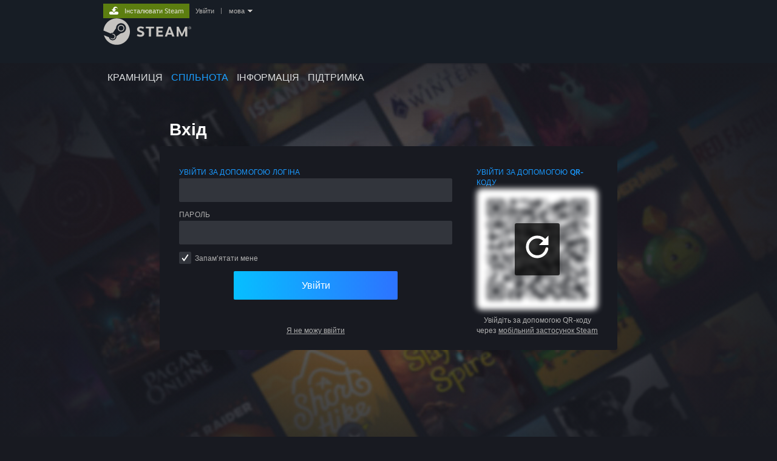

--- FILE ---
content_type: text/html; charset=UTF-8
request_url: https://steamcommunity.com/openid/loginform/?l=ukrainian&goto=%2Fopenid%2Flogin%3Fopenid.ns%3Dhttp%253A%252F%252Fspecs.openid.net%252Fauth%252F2.0%26openid.mode%3Dcheckid_setup%26openid.return_to%3Dhttp%253A%252F%252Fgamingnetworkeu.mistforums.com%252Fsteamlogin%26openid.realm%3Dhttp%253A%252F%252Fgamingnetworkeu.mistforums.com%26openid.identity%3Dhttp%253A%252F%252Fspecs.openid.net%252Fauth%252F2.0%252Fidentifier_select%26openid.claimed_id%3Dhttp%253A%252F%252Fspecs.openid.net%252Fauth%252F2.0%252Fidentifier_select%3Fopenid.ns%3Dhttp%253A%252F%252Fspecs.openid.net%252Fauth%252F2.0%26openid.mode%3Dcheckid_setup%26openid.return_to%3Dhttp%253A%252F%252Fgamingnetworkeu.mistforums.com%252Fsteamlogin%26openid.realm%3Dhttp%253A%252F%252Fgamingnetworkeu.mistforums.com%26openid.identity%3Dhttp%253A%252F%252Fspecs.openid.net%252Fauth%252F2.0%252Fidentifier_select%26openid.claimed_id%3Dhttp%253A%252F%252Fspecs.openid.net%252Fauth%252F2.0%252Fidentifier_select
body_size: 12343
content:
<!DOCTYPE html>
<html class=" responsive DesktopUI" lang="uk"  >
<head>
	<meta http-equiv="Content-Type" content="text/html; charset=UTF-8">
			<meta name="viewport" content="width=device-width,initial-scale=1">
		<meta name="theme-color" content="#171a21">
		<title>Увійти</title>
	<link rel="shortcut icon" href="/favicon.ico" type="image/x-icon">

	
	
	<link href="https://community.fastly.steamstatic.com/public/shared/css/motiva_sans.css?v=-yZgCk0Nu7kH&amp;l=ukrainian&amp;_cdn=fastly" rel="stylesheet" type="text/css">
<link href="https://community.fastly.steamstatic.com/public/shared/css/buttons.css?v=0Ihq-pAoptBq&amp;l=ukrainian&amp;_cdn=fastly" rel="stylesheet" type="text/css">
<link href="https://community.fastly.steamstatic.com/public/shared/css/shared_global.css?v=uKH1RcGNHaGr&amp;l=ukrainian&amp;_cdn=fastly" rel="stylesheet" type="text/css">
<link href="https://community.fastly.steamstatic.com/public/css/globalv2.css?v=9RV1KkrS040q&amp;l=ukrainian&amp;_cdn=fastly" rel="stylesheet" type="text/css">
<link href="https://community.fastly.steamstatic.com/public/shared/css/login.css?v=Q076eXXOSY2M&amp;l=ukrainian&amp;_cdn=fastly" rel="stylesheet" type="text/css">
<link href="https://community.fastly.steamstatic.com/public/css/skin_1/home.css?v=0f-t7NpEduTG&amp;l=ukrainian&amp;_cdn=fastly" rel="stylesheet" type="text/css">
<link href="https://community.fastly.steamstatic.com/public/shared/css/shared_responsive.css?v=KWbVpwRCHuVv&amp;l=ukrainian&amp;_cdn=fastly" rel="stylesheet" type="text/css">
<link href="https://community.fastly.steamstatic.com/public/css/skin_1/header.css?v=EM4kCu67DNda&amp;l=ukrainian&amp;_cdn=fastly" rel="stylesheet" type="text/css">
<script type="text/javascript">
	var __PrototypePreserve=[];
	__PrototypePreserve[0] = Array.from;
	__PrototypePreserve[1] = Array.prototype.filter;
	__PrototypePreserve[2] = Array.prototype.flatMap;
	__PrototypePreserve[3] = Array.prototype.find;
	__PrototypePreserve[4] = Array.prototype.some;
	__PrototypePreserve[5] = Function.prototype.bind;
	__PrototypePreserve[6] = HTMLElement.prototype.scrollTo;
</script>
<script type="text/javascript" src="https://community.fastly.steamstatic.com/public/javascript/prototype-1.7.js?v=npJElBnrEO6W&amp;l=ukrainian&amp;_cdn=fastly"></script>
<script type="text/javascript">
	Array.from = __PrototypePreserve[0] || Array.from;
	Array.prototype.filter = __PrototypePreserve[1] || Array.prototype.filter;
	Array.prototype.flatMap = __PrototypePreserve[2] || Array.prototype.flatMap;
	Array.prototype.find = __PrototypePreserve[3] || Array.prototype.find;
	Array.prototype.some = __PrototypePreserve[4] || Array.prototype.some;
	Function.prototype.bind = __PrototypePreserve[5] || Function.prototype.bind;
	HTMLElement.prototype.scrollTo = __PrototypePreserve[6] || HTMLElement.prototype.scrollTo;
</script>
<script type="text/javascript">
	var __ScriptaculousPreserve=[];
	__ScriptaculousPreserve[0] = Array.from;
	__ScriptaculousPreserve[1] = Function.prototype.bind;
	__ScriptaculousPreserve[2] = HTMLElement.prototype.scrollTo;
</script>
<script type="text/javascript" src="https://community.fastly.steamstatic.com/public/javascript/scriptaculous/_combined.js?v=pbdAKOcDIgbC&amp;l=ukrainian&amp;_cdn=fastly&amp;load=effects,controls,slider,dragdrop"></script>
<script type="text/javascript">
	Array.from = __ScriptaculousPreserve[0] || Array.from;
	Function.prototype.bind = __ScriptaculousPreserve[1] || Function.prototype.bind;
	HTMLElement.prototype.scrollTo = __ScriptaculousPreserve[2] || HTMLElement.prototype.scrollTo;
delete String['__parseStyleElement'];  Prototype.Browser.WebKit = true;</script>
<script type="text/javascript">VALVE_PUBLIC_PATH = "https:\/\/community.fastly.steamstatic.com\/public\/";</script><script type="text/javascript" src="https://community.fastly.steamstatic.com/public/javascript/global.js?v=JgXTTjw5dxbY&amp;l=ukrainian&amp;_cdn=fastly"></script>
<script type="text/javascript" src="https://community.fastly.steamstatic.com/public/javascript/jquery-1.11.1.min.js?v=gQHVlrK4-jX-&amp;l=ukrainian&amp;_cdn=fastly"></script>
<script type="text/javascript" src="https://community.fastly.steamstatic.com/public/shared/javascript/tooltip.js?v=LZHsOVauqTrm&amp;l=ukrainian&amp;_cdn=fastly"></script>
<script type="text/javascript" src="https://community.fastly.steamstatic.com/public/shared/javascript/shared_global.js?v=H065s2JglyoX&amp;l=ukrainian&amp;_cdn=fastly"></script>
<script type="text/javascript" src="https://community.fastly.steamstatic.com/public/shared/javascript/auth_refresh.js?v=w6QbwI-5-j2S&amp;l=ukrainian&amp;_cdn=fastly"></script>
<script type="text/javascript">Object.seal && [ Object, Array, String, Number ].map( function( builtin ) { Object.seal( builtin.prototype ); } );</script><script type="text/javascript">$J = jQuery.noConflict();
if ( typeof JSON != 'object' || !JSON.stringify || !JSON.parse ) { document.write( "<scr" + "ipt type=\"text\/javascript\" src=\"https:\/\/community.fastly.steamstatic.com\/public\/javascript\/json2.js?v=54NKNglvGTO8&amp;l=ukrainian&amp;_cdn=fastly\"><\/script>\n" ); };
</script>
		<script type="text/javascript">
			document.addEventListener('DOMContentLoaded', function(event) {
				SetupTooltips( { tooltipCSSClass: 'community_tooltip'} );
		});
		</script><script type="text/javascript" src="https://community.fastly.steamstatic.com/public/shared/javascript/login.js?v=Lb1vwIy3I6t3&amp;l=ukrainian&amp;_cdn=fastly"></script>
<script type="text/javascript" src="https://community.fastly.steamstatic.com/public/shared/javascript/shared_responsive_adapter.js?v=79C3SqHbUaNA&amp;l=ukrainian&amp;_cdn=fastly"></script>

						<meta name="twitter:card" content="summary_large_image">
			
	<meta name="twitter:site" content="@steam" />

						<meta property="og:title" content="Увійти">
					<meta property="twitter:title" content="Увійти">
					<meta property="og:type" content="website">
					<meta property="fb:app_id" content="105386699540688">
			
	
			<link rel="image_src" href="https://community.fastly.steamstatic.com/public/shared/images/responsive/steam_share_image.jpg">
		<meta property="og:image" content="https://community.fastly.steamstatic.com/public/shared/images/responsive/steam_share_image.jpg">
		<meta name="twitter:image" content="https://community.fastly.steamstatic.com/public/shared/images/responsive/steam_share_image.jpg" />
					<meta property="og:image:secure" content="https://community.fastly.steamstatic.com/public/shared/images/responsive/steam_share_image.jpg">
				
	
	
	
	
	</head>
<body class="login global responsive_page ">


<div class="responsive_page_frame with_header">
						<div role="navigation" class="responsive_page_menu_ctn mainmenu" aria-label="Мобільне меню">
				<div class="responsive_page_menu"  id="responsive_page_menu">
										<div class="mainmenu_contents">
						<div class="mainmenu_contents_items">
															<a class="menuitem" href="https://steamcommunity.com/login/home/?goto=openid%2Floginform%2F%3Fl%3Dukrainian%26goto%3D%252Fopenid%252Flogin%253Fopenid.ns%253Dhttp%25253A%25252F%25252Fspecs.openid.net%25252Fauth%25252F2.0%2526openid.mode%253Dcheckid_setup%2526openid.return_to%253Dhttp%25253A%25252F%25252Fgamingnetworkeu.mistforums.com%25252Fsteamlogin%2526openid.realm%253Dhttp%25253A%25252F%25252Fgamingnetworkeu.mistforums.com%2526openid.identity%253Dhttp%25253A%25252F%25252Fspecs.openid.net%25252Fauth%25252F2.0%25252Fidentifier_select%2526openid.claimed_id%253Dhttp%25253A%25252F%25252Fspecs.openid.net%25252Fauth%25252F2.0%25252Fidentifier_select%253Fopenid.ns%253Dhttp%25253A%25252F%25252Fspecs.openid.net%25252Fauth%25252F2.0%2526openid.mode%253Dcheckid_setup%2526openid.return_to%253Dhttp%25253A%25252F%25252Fgamingnetworkeu.mistforums.com%25252Fsteamlogin%2526openid.realm%253Dhttp%25253A%25252F%25252Fgamingnetworkeu.mistforums.com%2526openid.identity%253Dhttp%25253A%25252F%25252Fspecs.openid.net%25252Fauth%25252F2.0%25252Fidentifier_select%2526openid.claimed_id%253Dhttp%25253A%25252F%25252Fspecs.openid.net%25252Fauth%25252F2.0%25252Fidentifier_select">
									Увійти								</a>
															<a class="menuitem supernav" href="https://store.steampowered.com/" data-tooltip-type="selector" data-tooltip-content=".submenu_Store">
				Крамниця			</a>
			<div class="submenu_Store" style="display: none;" data-submenuid="Store">
														<a class="submenuitem" href="https://store.steampowered.com/">
						Домівка											</a>
														<a class="submenuitem" href="https://store.steampowered.com/explore/">
						Черга знахідок											</a>
														<a class="submenuitem" href="https://steamcommunity.com/my/wishlist/">
						Бажане											</a>
														<a class="submenuitem" href="https://store.steampowered.com/points/shop/">
						Крамниця жетонів											</a>
														<a class="submenuitem" href="https://store.steampowered.com/news/">
						Новини											</a>
														<a class="submenuitem" href="https://store.steampowered.com/stats/">
						Списки											</a>
							</div>
										<a class="menuitem supernav supernav_active" href="https://steamcommunity.com/" data-tooltip-type="selector" data-tooltip-content=".submenu_Community">
				Спільнота			</a>
			<div class="submenu_Community" style="display: none;" data-submenuid="Community">
														<a class="submenuitem" href="https://steamcommunity.com/">
						Головна											</a>
														<a class="submenuitem" href="https://steamcommunity.com/discussions/">
						Обговорення											</a>
														<a class="submenuitem" href="https://steamcommunity.com/workshop/">
						Майстерня											</a>
														<a class="submenuitem" href="https://steamcommunity.com/market/">
						Ринок											</a>
														<a class="submenuitem" href="https://steamcommunity.com/?subsection=broadcasts">
						Трансляції											</a>
							</div>
										<a class="menuitem " href="https://store.steampowered.com/about/">
				Інформація			</a>
										<a class="menuitem " href="https://help.steampowered.com/uk/">
				Підтримка			</a>
			
							<div class="minor_menu_items">
																								<div class="menuitem change_language_action">
									Змінити мову								</div>
																																	<a class="menuitem" href="https://store.steampowered.com/mobile" target="_blank" rel="noreferrer">Завантажити мобільний застосунок Steam</a>
																									<div class="menuitem" role="link" onclick="Responsive_RequestDesktopView();">
										Переглянути повну версію									</div>
															</div>
						</div>
						<div class="mainmenu_footer_spacer  "></div>
						<div class="mainmenu_footer">
															<div class="mainmenu_footer_logo"><img src="https://community.fastly.steamstatic.com/public/shared/images/responsive/footerLogo_valve_new.png"></div>
								© Valve Corporation. Усі права захищено. Усі торговельні марки є власністю відповідних власників у США та інших країнах.								<span class="mainmenu_valve_links">
									<a href="https://store.steampowered.com/privacy_agreement/" target="_blank">Політика конфіденційності</a>
									&nbsp;| &nbsp;<a href="http://www.valvesoftware.com/legal.htm" target="_blank">Юридична інформація</a>
									&nbsp;| &nbsp;<a href="https://help.steampowered.com/faqs/view/10BB-D27A-6378-4436" target="_blank">Доступність</a>
									&nbsp;| &nbsp;<a href="https://store.steampowered.com/subscriber_agreement/" target="_blank">Угода підписника Steam</a>
									&nbsp;| &nbsp;<a href="https://store.steampowered.com/steam_refunds/" target="_blank">Повернення коштів</a>
									&nbsp;| &nbsp;<a href="https://store.steampowered.com/account/cookiepreferences/" target="_blank">Файли cookie</a>
								</span>
													</div>
					</div>
									</div>
			</div>
		
		<div class="responsive_local_menu_tab"></div>

		<div class="responsive_page_menu_ctn localmenu">
			<div class="responsive_page_menu"  id="responsive_page_local_menu" data-panel="{&quot;onOptionsActionDescription&quot;:&quot;#filter_toggle&quot;,&quot;onOptionsButton&quot;:&quot;Responsive_ToggleLocalMenu()&quot;,&quot;onCancelButton&quot;:&quot;Responsive_ToggleLocalMenu()&quot;}">
				<div class="localmenu_content" data-panel="{&quot;maintainY&quot;:true,&quot;bFocusRingRoot&quot;:true,&quot;flow-children&quot;:&quot;column&quot;}">
				</div>
			</div>
		</div>



					<div class="responsive_header">
				<div class="responsive_header_content">
					<div id="responsive_menu_logo">
						<img src="https://community.fastly.steamstatic.com/public/shared/images/responsive/header_menu_hamburger.png" height="100%">
											</div>
					<div class="responsive_header_logo">
						<a href="https://store.steampowered.com/">
															<img src="https://community.fastly.steamstatic.com/public/shared/images/responsive/header_logo.png" height="36" border="0" alt="STEAM">
													</a>
					</div>
									</div>
			</div>
		
		<div class="responsive_page_content_overlay">

		</div>

		<div class="responsive_fixonscroll_ctn nonresponsive_hidden ">
		</div>
	
	<div class="responsive_page_content">

		<div role="banner" id="global_header" data-panel="{&quot;flow-children&quot;:&quot;row&quot;}">
	<div class="content">
		<div class="logo">
			<span id="logo_holder">
									<a href="https://store.steampowered.com/" aria-label="Посилання на головну сторінку Steam">
						<img src="https://community.fastly.steamstatic.com/public/shared/images/header/logo_steam.svg?t=962016" width="176" height="44" alt="Посилання на головну сторінку Steam">
					</a>
							</span>
		</div>

			<div role="navigation" class="supernav_container" aria-label="Глобальне меню">
								<a class="menuitem supernav" href="https://store.steampowered.com/" data-tooltip-type="selector" data-tooltip-content=".submenu_Store">
				КРАМНИЦЯ			</a>
			<div class="submenu_Store" style="display: none;" data-submenuid="Store">
														<a class="submenuitem" href="https://store.steampowered.com/">
						Домівка											</a>
														<a class="submenuitem" href="https://store.steampowered.com/explore/">
						Черга знахідок											</a>
														<a class="submenuitem" href="https://steamcommunity.com/my/wishlist/">
						Бажане											</a>
														<a class="submenuitem" href="https://store.steampowered.com/points/shop/">
						Крамниця жетонів											</a>
														<a class="submenuitem" href="https://store.steampowered.com/news/">
						Новини											</a>
														<a class="submenuitem" href="https://store.steampowered.com/stats/">
						Списки											</a>
							</div>
										<a class="menuitem supernav supernav_active" href="https://steamcommunity.com/" data-tooltip-type="selector" data-tooltip-content=".submenu_Community">
				СПІЛЬНОТА			</a>
			<div class="submenu_Community" style="display: none;" data-submenuid="Community">
														<a class="submenuitem" href="https://steamcommunity.com/">
						Головна											</a>
														<a class="submenuitem" href="https://steamcommunity.com/discussions/">
						Обговорення											</a>
														<a class="submenuitem" href="https://steamcommunity.com/workshop/">
						Майстерня											</a>
														<a class="submenuitem" href="https://steamcommunity.com/market/">
						Ринок											</a>
														<a class="submenuitem" href="https://steamcommunity.com/?subsection=broadcasts">
						Трансляції											</a>
							</div>
										<a class="menuitem " href="https://store.steampowered.com/about/">
				Інформація			</a>
										<a class="menuitem " href="https://help.steampowered.com/uk/">
				ПІДТРИМКА			</a>
				</div>
	<script type="text/javascript">
		jQuery(function($) {
			$('#global_header .supernav').v_tooltip({'location':'bottom', 'destroyWhenDone': false, 'tooltipClass': 'supernav_content', 'offsetY':-6, 'offsetX': 1, 'horizontalSnap': 4, 'tooltipParent': '#global_header .supernav_container', 'correctForScreenSize': false});
		});
	</script>

		<div id="global_actions">
			<div role="navigation" id="global_action_menu" aria-label="Меню акаунта">
									<a class="header_installsteam_btn header_installsteam_btn_green" href="https://store.steampowered.com/about/">
						<div class="header_installsteam_btn_content">
							Інсталювати Steam						</div>
					</a>
				
				
									<a class="global_action_link" href="https://steamcommunity.com/login/home/?goto=openid%2Floginform%2F%3Fl%3Dukrainian%26goto%3D%252Fopenid%252Flogin%253Fopenid.ns%253Dhttp%25253A%25252F%25252Fspecs.openid.net%25252Fauth%25252F2.0%2526openid.mode%253Dcheckid_setup%2526openid.return_to%253Dhttp%25253A%25252F%25252Fgamingnetworkeu.mistforums.com%25252Fsteamlogin%2526openid.realm%253Dhttp%25253A%25252F%25252Fgamingnetworkeu.mistforums.com%2526openid.identity%253Dhttp%25253A%25252F%25252Fspecs.openid.net%25252Fauth%25252F2.0%25252Fidentifier_select%2526openid.claimed_id%253Dhttp%25253A%25252F%25252Fspecs.openid.net%25252Fauth%25252F2.0%25252Fidentifier_select%253Fopenid.ns%253Dhttp%25253A%25252F%25252Fspecs.openid.net%25252Fauth%25252F2.0%2526openid.mode%253Dcheckid_setup%2526openid.return_to%253Dhttp%25253A%25252F%25252Fgamingnetworkeu.mistforums.com%25252Fsteamlogin%2526openid.realm%253Dhttp%25253A%25252F%25252Fgamingnetworkeu.mistforums.com%2526openid.identity%253Dhttp%25253A%25252F%25252Fspecs.openid.net%25252Fauth%25252F2.0%25252Fidentifier_select%2526openid.claimed_id%253Dhttp%25253A%25252F%25252Fspecs.openid.net%25252Fauth%25252F2.0%25252Fidentifier_select">Увійти</a>
											&nbsp;|&nbsp;
						<span class="pulldown global_action_link" id="language_pulldown" onclick="ShowMenu( this, 'language_dropdown', 'right' );">мова</span>
						<div class="popup_block_new" id="language_dropdown" style="display: none;">
							<div class="popup_body popup_menu">
																																					<a class="popup_menu_item tight" href="?l=schinese&goto=%2Fopenid%2Flogin%3Fopenid.ns%3Dhttp%253A%252F%252Fspecs.openid.net%252Fauth%252F2.0%26openid.mode%3Dcheckid_setup%26openid.return_to%3Dhttp%253A%252F%252Fgamingnetworkeu.mistforums.com%252Fsteamlogin%26openid.realm%3Dhttp%253A%252F%252Fgamingnetworkeu.mistforums.com%26openid.identity%3Dhttp%253A%252F%252Fspecs.openid.net%252Fauth%252F2.0%252Fidentifier_select%26openid.claimed_id%3Dhttp%253A%252F%252Fspecs.openid.net%252Fauth%252F2.0%252Fidentifier_select%3Fopenid.ns%3Dhttp%253A%252F%252Fspecs.openid.net%252Fauth%252F2.0%26openid.mode%3Dcheckid_setup%26openid.return_to%3Dhttp%253A%252F%252Fgamingnetworkeu.mistforums.com%252Fsteamlogin%26openid.realm%3Dhttp%253A%252F%252Fgamingnetworkeu.mistforums.com%26openid.identity%3Dhttp%253A%252F%252Fspecs.openid.net%252Fauth%252F2.0%252Fidentifier_select%26openid.claimed_id%3Dhttp%253A%252F%252Fspecs.openid.net%252Fauth%252F2.0%252Fidentifier_select" onclick="ChangeLanguage( 'schinese' ); return false;">简体中文 (спрощена китайська)</a>
																													<a class="popup_menu_item tight" href="?l=tchinese&goto=%2Fopenid%2Flogin%3Fopenid.ns%3Dhttp%253A%252F%252Fspecs.openid.net%252Fauth%252F2.0%26openid.mode%3Dcheckid_setup%26openid.return_to%3Dhttp%253A%252F%252Fgamingnetworkeu.mistforums.com%252Fsteamlogin%26openid.realm%3Dhttp%253A%252F%252Fgamingnetworkeu.mistforums.com%26openid.identity%3Dhttp%253A%252F%252Fspecs.openid.net%252Fauth%252F2.0%252Fidentifier_select%26openid.claimed_id%3Dhttp%253A%252F%252Fspecs.openid.net%252Fauth%252F2.0%252Fidentifier_select%3Fopenid.ns%3Dhttp%253A%252F%252Fspecs.openid.net%252Fauth%252F2.0%26openid.mode%3Dcheckid_setup%26openid.return_to%3Dhttp%253A%252F%252Fgamingnetworkeu.mistforums.com%252Fsteamlogin%26openid.realm%3Dhttp%253A%252F%252Fgamingnetworkeu.mistforums.com%26openid.identity%3Dhttp%253A%252F%252Fspecs.openid.net%252Fauth%252F2.0%252Fidentifier_select%26openid.claimed_id%3Dhttp%253A%252F%252Fspecs.openid.net%252Fauth%252F2.0%252Fidentifier_select" onclick="ChangeLanguage( 'tchinese' ); return false;">繁體中文 (традиційна китайська)</a>
																													<a class="popup_menu_item tight" href="?l=japanese&goto=%2Fopenid%2Flogin%3Fopenid.ns%3Dhttp%253A%252F%252Fspecs.openid.net%252Fauth%252F2.0%26openid.mode%3Dcheckid_setup%26openid.return_to%3Dhttp%253A%252F%252Fgamingnetworkeu.mistforums.com%252Fsteamlogin%26openid.realm%3Dhttp%253A%252F%252Fgamingnetworkeu.mistforums.com%26openid.identity%3Dhttp%253A%252F%252Fspecs.openid.net%252Fauth%252F2.0%252Fidentifier_select%26openid.claimed_id%3Dhttp%253A%252F%252Fspecs.openid.net%252Fauth%252F2.0%252Fidentifier_select%3Fopenid.ns%3Dhttp%253A%252F%252Fspecs.openid.net%252Fauth%252F2.0%26openid.mode%3Dcheckid_setup%26openid.return_to%3Dhttp%253A%252F%252Fgamingnetworkeu.mistforums.com%252Fsteamlogin%26openid.realm%3Dhttp%253A%252F%252Fgamingnetworkeu.mistforums.com%26openid.identity%3Dhttp%253A%252F%252Fspecs.openid.net%252Fauth%252F2.0%252Fidentifier_select%26openid.claimed_id%3Dhttp%253A%252F%252Fspecs.openid.net%252Fauth%252F2.0%252Fidentifier_select" onclick="ChangeLanguage( 'japanese' ); return false;">日本語 (японська)</a>
																													<a class="popup_menu_item tight" href="?l=koreana&goto=%2Fopenid%2Flogin%3Fopenid.ns%3Dhttp%253A%252F%252Fspecs.openid.net%252Fauth%252F2.0%26openid.mode%3Dcheckid_setup%26openid.return_to%3Dhttp%253A%252F%252Fgamingnetworkeu.mistforums.com%252Fsteamlogin%26openid.realm%3Dhttp%253A%252F%252Fgamingnetworkeu.mistforums.com%26openid.identity%3Dhttp%253A%252F%252Fspecs.openid.net%252Fauth%252F2.0%252Fidentifier_select%26openid.claimed_id%3Dhttp%253A%252F%252Fspecs.openid.net%252Fauth%252F2.0%252Fidentifier_select%3Fopenid.ns%3Dhttp%253A%252F%252Fspecs.openid.net%252Fauth%252F2.0%26openid.mode%3Dcheckid_setup%26openid.return_to%3Dhttp%253A%252F%252Fgamingnetworkeu.mistforums.com%252Fsteamlogin%26openid.realm%3Dhttp%253A%252F%252Fgamingnetworkeu.mistforums.com%26openid.identity%3Dhttp%253A%252F%252Fspecs.openid.net%252Fauth%252F2.0%252Fidentifier_select%26openid.claimed_id%3Dhttp%253A%252F%252Fspecs.openid.net%252Fauth%252F2.0%252Fidentifier_select" onclick="ChangeLanguage( 'koreana' ); return false;">한국어 (корейська)</a>
																													<a class="popup_menu_item tight" href="?l=thai&goto=%2Fopenid%2Flogin%3Fopenid.ns%3Dhttp%253A%252F%252Fspecs.openid.net%252Fauth%252F2.0%26openid.mode%3Dcheckid_setup%26openid.return_to%3Dhttp%253A%252F%252Fgamingnetworkeu.mistforums.com%252Fsteamlogin%26openid.realm%3Dhttp%253A%252F%252Fgamingnetworkeu.mistforums.com%26openid.identity%3Dhttp%253A%252F%252Fspecs.openid.net%252Fauth%252F2.0%252Fidentifier_select%26openid.claimed_id%3Dhttp%253A%252F%252Fspecs.openid.net%252Fauth%252F2.0%252Fidentifier_select%3Fopenid.ns%3Dhttp%253A%252F%252Fspecs.openid.net%252Fauth%252F2.0%26openid.mode%3Dcheckid_setup%26openid.return_to%3Dhttp%253A%252F%252Fgamingnetworkeu.mistforums.com%252Fsteamlogin%26openid.realm%3Dhttp%253A%252F%252Fgamingnetworkeu.mistforums.com%26openid.identity%3Dhttp%253A%252F%252Fspecs.openid.net%252Fauth%252F2.0%252Fidentifier_select%26openid.claimed_id%3Dhttp%253A%252F%252Fspecs.openid.net%252Fauth%252F2.0%252Fidentifier_select" onclick="ChangeLanguage( 'thai' ); return false;">ไทย (тайська)</a>
																													<a class="popup_menu_item tight" href="?l=bulgarian&goto=%2Fopenid%2Flogin%3Fopenid.ns%3Dhttp%253A%252F%252Fspecs.openid.net%252Fauth%252F2.0%26openid.mode%3Dcheckid_setup%26openid.return_to%3Dhttp%253A%252F%252Fgamingnetworkeu.mistforums.com%252Fsteamlogin%26openid.realm%3Dhttp%253A%252F%252Fgamingnetworkeu.mistforums.com%26openid.identity%3Dhttp%253A%252F%252Fspecs.openid.net%252Fauth%252F2.0%252Fidentifier_select%26openid.claimed_id%3Dhttp%253A%252F%252Fspecs.openid.net%252Fauth%252F2.0%252Fidentifier_select%3Fopenid.ns%3Dhttp%253A%252F%252Fspecs.openid.net%252Fauth%252F2.0%26openid.mode%3Dcheckid_setup%26openid.return_to%3Dhttp%253A%252F%252Fgamingnetworkeu.mistforums.com%252Fsteamlogin%26openid.realm%3Dhttp%253A%252F%252Fgamingnetworkeu.mistforums.com%26openid.identity%3Dhttp%253A%252F%252Fspecs.openid.net%252Fauth%252F2.0%252Fidentifier_select%26openid.claimed_id%3Dhttp%253A%252F%252Fspecs.openid.net%252Fauth%252F2.0%252Fidentifier_select" onclick="ChangeLanguage( 'bulgarian' ); return false;">Български (болгарська)</a>
																													<a class="popup_menu_item tight" href="?l=czech&goto=%2Fopenid%2Flogin%3Fopenid.ns%3Dhttp%253A%252F%252Fspecs.openid.net%252Fauth%252F2.0%26openid.mode%3Dcheckid_setup%26openid.return_to%3Dhttp%253A%252F%252Fgamingnetworkeu.mistforums.com%252Fsteamlogin%26openid.realm%3Dhttp%253A%252F%252Fgamingnetworkeu.mistforums.com%26openid.identity%3Dhttp%253A%252F%252Fspecs.openid.net%252Fauth%252F2.0%252Fidentifier_select%26openid.claimed_id%3Dhttp%253A%252F%252Fspecs.openid.net%252Fauth%252F2.0%252Fidentifier_select%3Fopenid.ns%3Dhttp%253A%252F%252Fspecs.openid.net%252Fauth%252F2.0%26openid.mode%3Dcheckid_setup%26openid.return_to%3Dhttp%253A%252F%252Fgamingnetworkeu.mistforums.com%252Fsteamlogin%26openid.realm%3Dhttp%253A%252F%252Fgamingnetworkeu.mistforums.com%26openid.identity%3Dhttp%253A%252F%252Fspecs.openid.net%252Fauth%252F2.0%252Fidentifier_select%26openid.claimed_id%3Dhttp%253A%252F%252Fspecs.openid.net%252Fauth%252F2.0%252Fidentifier_select" onclick="ChangeLanguage( 'czech' ); return false;">Čeština (чеська)</a>
																													<a class="popup_menu_item tight" href="?l=danish&goto=%2Fopenid%2Flogin%3Fopenid.ns%3Dhttp%253A%252F%252Fspecs.openid.net%252Fauth%252F2.0%26openid.mode%3Dcheckid_setup%26openid.return_to%3Dhttp%253A%252F%252Fgamingnetworkeu.mistforums.com%252Fsteamlogin%26openid.realm%3Dhttp%253A%252F%252Fgamingnetworkeu.mistforums.com%26openid.identity%3Dhttp%253A%252F%252Fspecs.openid.net%252Fauth%252F2.0%252Fidentifier_select%26openid.claimed_id%3Dhttp%253A%252F%252Fspecs.openid.net%252Fauth%252F2.0%252Fidentifier_select%3Fopenid.ns%3Dhttp%253A%252F%252Fspecs.openid.net%252Fauth%252F2.0%26openid.mode%3Dcheckid_setup%26openid.return_to%3Dhttp%253A%252F%252Fgamingnetworkeu.mistforums.com%252Fsteamlogin%26openid.realm%3Dhttp%253A%252F%252Fgamingnetworkeu.mistforums.com%26openid.identity%3Dhttp%253A%252F%252Fspecs.openid.net%252Fauth%252F2.0%252Fidentifier_select%26openid.claimed_id%3Dhttp%253A%252F%252Fspecs.openid.net%252Fauth%252F2.0%252Fidentifier_select" onclick="ChangeLanguage( 'danish' ); return false;">Dansk (данська)</a>
																													<a class="popup_menu_item tight" href="?l=german&goto=%2Fopenid%2Flogin%3Fopenid.ns%3Dhttp%253A%252F%252Fspecs.openid.net%252Fauth%252F2.0%26openid.mode%3Dcheckid_setup%26openid.return_to%3Dhttp%253A%252F%252Fgamingnetworkeu.mistforums.com%252Fsteamlogin%26openid.realm%3Dhttp%253A%252F%252Fgamingnetworkeu.mistforums.com%26openid.identity%3Dhttp%253A%252F%252Fspecs.openid.net%252Fauth%252F2.0%252Fidentifier_select%26openid.claimed_id%3Dhttp%253A%252F%252Fspecs.openid.net%252Fauth%252F2.0%252Fidentifier_select%3Fopenid.ns%3Dhttp%253A%252F%252Fspecs.openid.net%252Fauth%252F2.0%26openid.mode%3Dcheckid_setup%26openid.return_to%3Dhttp%253A%252F%252Fgamingnetworkeu.mistforums.com%252Fsteamlogin%26openid.realm%3Dhttp%253A%252F%252Fgamingnetworkeu.mistforums.com%26openid.identity%3Dhttp%253A%252F%252Fspecs.openid.net%252Fauth%252F2.0%252Fidentifier_select%26openid.claimed_id%3Dhttp%253A%252F%252Fspecs.openid.net%252Fauth%252F2.0%252Fidentifier_select" onclick="ChangeLanguage( 'german' ); return false;">Deutsch (німецька)</a>
																													<a class="popup_menu_item tight" href="?l=english&goto=%2Fopenid%2Flogin%3Fopenid.ns%3Dhttp%253A%252F%252Fspecs.openid.net%252Fauth%252F2.0%26openid.mode%3Dcheckid_setup%26openid.return_to%3Dhttp%253A%252F%252Fgamingnetworkeu.mistforums.com%252Fsteamlogin%26openid.realm%3Dhttp%253A%252F%252Fgamingnetworkeu.mistforums.com%26openid.identity%3Dhttp%253A%252F%252Fspecs.openid.net%252Fauth%252F2.0%252Fidentifier_select%26openid.claimed_id%3Dhttp%253A%252F%252Fspecs.openid.net%252Fauth%252F2.0%252Fidentifier_select%3Fopenid.ns%3Dhttp%253A%252F%252Fspecs.openid.net%252Fauth%252F2.0%26openid.mode%3Dcheckid_setup%26openid.return_to%3Dhttp%253A%252F%252Fgamingnetworkeu.mistforums.com%252Fsteamlogin%26openid.realm%3Dhttp%253A%252F%252Fgamingnetworkeu.mistforums.com%26openid.identity%3Dhttp%253A%252F%252Fspecs.openid.net%252Fauth%252F2.0%252Fidentifier_select%26openid.claimed_id%3Dhttp%253A%252F%252Fspecs.openid.net%252Fauth%252F2.0%252Fidentifier_select" onclick="ChangeLanguage( 'english' ); return false;">English (англійська)</a>
																													<a class="popup_menu_item tight" href="?l=spanish&goto=%2Fopenid%2Flogin%3Fopenid.ns%3Dhttp%253A%252F%252Fspecs.openid.net%252Fauth%252F2.0%26openid.mode%3Dcheckid_setup%26openid.return_to%3Dhttp%253A%252F%252Fgamingnetworkeu.mistforums.com%252Fsteamlogin%26openid.realm%3Dhttp%253A%252F%252Fgamingnetworkeu.mistforums.com%26openid.identity%3Dhttp%253A%252F%252Fspecs.openid.net%252Fauth%252F2.0%252Fidentifier_select%26openid.claimed_id%3Dhttp%253A%252F%252Fspecs.openid.net%252Fauth%252F2.0%252Fidentifier_select%3Fopenid.ns%3Dhttp%253A%252F%252Fspecs.openid.net%252Fauth%252F2.0%26openid.mode%3Dcheckid_setup%26openid.return_to%3Dhttp%253A%252F%252Fgamingnetworkeu.mistforums.com%252Fsteamlogin%26openid.realm%3Dhttp%253A%252F%252Fgamingnetworkeu.mistforums.com%26openid.identity%3Dhttp%253A%252F%252Fspecs.openid.net%252Fauth%252F2.0%252Fidentifier_select%26openid.claimed_id%3Dhttp%253A%252F%252Fspecs.openid.net%252Fauth%252F2.0%252Fidentifier_select" onclick="ChangeLanguage( 'spanish' ); return false;">Español - España (іспанська — Іспанія)</a>
																													<a class="popup_menu_item tight" href="?l=latam&goto=%2Fopenid%2Flogin%3Fopenid.ns%3Dhttp%253A%252F%252Fspecs.openid.net%252Fauth%252F2.0%26openid.mode%3Dcheckid_setup%26openid.return_to%3Dhttp%253A%252F%252Fgamingnetworkeu.mistforums.com%252Fsteamlogin%26openid.realm%3Dhttp%253A%252F%252Fgamingnetworkeu.mistforums.com%26openid.identity%3Dhttp%253A%252F%252Fspecs.openid.net%252Fauth%252F2.0%252Fidentifier_select%26openid.claimed_id%3Dhttp%253A%252F%252Fspecs.openid.net%252Fauth%252F2.0%252Fidentifier_select%3Fopenid.ns%3Dhttp%253A%252F%252Fspecs.openid.net%252Fauth%252F2.0%26openid.mode%3Dcheckid_setup%26openid.return_to%3Dhttp%253A%252F%252Fgamingnetworkeu.mistforums.com%252Fsteamlogin%26openid.realm%3Dhttp%253A%252F%252Fgamingnetworkeu.mistforums.com%26openid.identity%3Dhttp%253A%252F%252Fspecs.openid.net%252Fauth%252F2.0%252Fidentifier_select%26openid.claimed_id%3Dhttp%253A%252F%252Fspecs.openid.net%252Fauth%252F2.0%252Fidentifier_select" onclick="ChangeLanguage( 'latam' ); return false;">Español - Latinoamérica (іспанська — Латинська Америка)</a>
																													<a class="popup_menu_item tight" href="?l=greek&goto=%2Fopenid%2Flogin%3Fopenid.ns%3Dhttp%253A%252F%252Fspecs.openid.net%252Fauth%252F2.0%26openid.mode%3Dcheckid_setup%26openid.return_to%3Dhttp%253A%252F%252Fgamingnetworkeu.mistforums.com%252Fsteamlogin%26openid.realm%3Dhttp%253A%252F%252Fgamingnetworkeu.mistforums.com%26openid.identity%3Dhttp%253A%252F%252Fspecs.openid.net%252Fauth%252F2.0%252Fidentifier_select%26openid.claimed_id%3Dhttp%253A%252F%252Fspecs.openid.net%252Fauth%252F2.0%252Fidentifier_select%3Fopenid.ns%3Dhttp%253A%252F%252Fspecs.openid.net%252Fauth%252F2.0%26openid.mode%3Dcheckid_setup%26openid.return_to%3Dhttp%253A%252F%252Fgamingnetworkeu.mistforums.com%252Fsteamlogin%26openid.realm%3Dhttp%253A%252F%252Fgamingnetworkeu.mistforums.com%26openid.identity%3Dhttp%253A%252F%252Fspecs.openid.net%252Fauth%252F2.0%252Fidentifier_select%26openid.claimed_id%3Dhttp%253A%252F%252Fspecs.openid.net%252Fauth%252F2.0%252Fidentifier_select" onclick="ChangeLanguage( 'greek' ); return false;">Ελληνικά (грецька)</a>
																													<a class="popup_menu_item tight" href="?l=french&goto=%2Fopenid%2Flogin%3Fopenid.ns%3Dhttp%253A%252F%252Fspecs.openid.net%252Fauth%252F2.0%26openid.mode%3Dcheckid_setup%26openid.return_to%3Dhttp%253A%252F%252Fgamingnetworkeu.mistforums.com%252Fsteamlogin%26openid.realm%3Dhttp%253A%252F%252Fgamingnetworkeu.mistforums.com%26openid.identity%3Dhttp%253A%252F%252Fspecs.openid.net%252Fauth%252F2.0%252Fidentifier_select%26openid.claimed_id%3Dhttp%253A%252F%252Fspecs.openid.net%252Fauth%252F2.0%252Fidentifier_select%3Fopenid.ns%3Dhttp%253A%252F%252Fspecs.openid.net%252Fauth%252F2.0%26openid.mode%3Dcheckid_setup%26openid.return_to%3Dhttp%253A%252F%252Fgamingnetworkeu.mistforums.com%252Fsteamlogin%26openid.realm%3Dhttp%253A%252F%252Fgamingnetworkeu.mistforums.com%26openid.identity%3Dhttp%253A%252F%252Fspecs.openid.net%252Fauth%252F2.0%252Fidentifier_select%26openid.claimed_id%3Dhttp%253A%252F%252Fspecs.openid.net%252Fauth%252F2.0%252Fidentifier_select" onclick="ChangeLanguage( 'french' ); return false;">Français (французька)</a>
																													<a class="popup_menu_item tight" href="?l=italian&goto=%2Fopenid%2Flogin%3Fopenid.ns%3Dhttp%253A%252F%252Fspecs.openid.net%252Fauth%252F2.0%26openid.mode%3Dcheckid_setup%26openid.return_to%3Dhttp%253A%252F%252Fgamingnetworkeu.mistforums.com%252Fsteamlogin%26openid.realm%3Dhttp%253A%252F%252Fgamingnetworkeu.mistforums.com%26openid.identity%3Dhttp%253A%252F%252Fspecs.openid.net%252Fauth%252F2.0%252Fidentifier_select%26openid.claimed_id%3Dhttp%253A%252F%252Fspecs.openid.net%252Fauth%252F2.0%252Fidentifier_select%3Fopenid.ns%3Dhttp%253A%252F%252Fspecs.openid.net%252Fauth%252F2.0%26openid.mode%3Dcheckid_setup%26openid.return_to%3Dhttp%253A%252F%252Fgamingnetworkeu.mistforums.com%252Fsteamlogin%26openid.realm%3Dhttp%253A%252F%252Fgamingnetworkeu.mistforums.com%26openid.identity%3Dhttp%253A%252F%252Fspecs.openid.net%252Fauth%252F2.0%252Fidentifier_select%26openid.claimed_id%3Dhttp%253A%252F%252Fspecs.openid.net%252Fauth%252F2.0%252Fidentifier_select" onclick="ChangeLanguage( 'italian' ); return false;">Italiano (італійська)</a>
																													<a class="popup_menu_item tight" href="?l=indonesian&goto=%2Fopenid%2Flogin%3Fopenid.ns%3Dhttp%253A%252F%252Fspecs.openid.net%252Fauth%252F2.0%26openid.mode%3Dcheckid_setup%26openid.return_to%3Dhttp%253A%252F%252Fgamingnetworkeu.mistforums.com%252Fsteamlogin%26openid.realm%3Dhttp%253A%252F%252Fgamingnetworkeu.mistforums.com%26openid.identity%3Dhttp%253A%252F%252Fspecs.openid.net%252Fauth%252F2.0%252Fidentifier_select%26openid.claimed_id%3Dhttp%253A%252F%252Fspecs.openid.net%252Fauth%252F2.0%252Fidentifier_select%3Fopenid.ns%3Dhttp%253A%252F%252Fspecs.openid.net%252Fauth%252F2.0%26openid.mode%3Dcheckid_setup%26openid.return_to%3Dhttp%253A%252F%252Fgamingnetworkeu.mistforums.com%252Fsteamlogin%26openid.realm%3Dhttp%253A%252F%252Fgamingnetworkeu.mistforums.com%26openid.identity%3Dhttp%253A%252F%252Fspecs.openid.net%252Fauth%252F2.0%252Fidentifier_select%26openid.claimed_id%3Dhttp%253A%252F%252Fspecs.openid.net%252Fauth%252F2.0%252Fidentifier_select" onclick="ChangeLanguage( 'indonesian' ); return false;">Bahasa Indonesia (індонезійська)</a>
																													<a class="popup_menu_item tight" href="?l=hungarian&goto=%2Fopenid%2Flogin%3Fopenid.ns%3Dhttp%253A%252F%252Fspecs.openid.net%252Fauth%252F2.0%26openid.mode%3Dcheckid_setup%26openid.return_to%3Dhttp%253A%252F%252Fgamingnetworkeu.mistforums.com%252Fsteamlogin%26openid.realm%3Dhttp%253A%252F%252Fgamingnetworkeu.mistforums.com%26openid.identity%3Dhttp%253A%252F%252Fspecs.openid.net%252Fauth%252F2.0%252Fidentifier_select%26openid.claimed_id%3Dhttp%253A%252F%252Fspecs.openid.net%252Fauth%252F2.0%252Fidentifier_select%3Fopenid.ns%3Dhttp%253A%252F%252Fspecs.openid.net%252Fauth%252F2.0%26openid.mode%3Dcheckid_setup%26openid.return_to%3Dhttp%253A%252F%252Fgamingnetworkeu.mistforums.com%252Fsteamlogin%26openid.realm%3Dhttp%253A%252F%252Fgamingnetworkeu.mistforums.com%26openid.identity%3Dhttp%253A%252F%252Fspecs.openid.net%252Fauth%252F2.0%252Fidentifier_select%26openid.claimed_id%3Dhttp%253A%252F%252Fspecs.openid.net%252Fauth%252F2.0%252Fidentifier_select" onclick="ChangeLanguage( 'hungarian' ); return false;">Magyar (угорська)</a>
																													<a class="popup_menu_item tight" href="?l=dutch&goto=%2Fopenid%2Flogin%3Fopenid.ns%3Dhttp%253A%252F%252Fspecs.openid.net%252Fauth%252F2.0%26openid.mode%3Dcheckid_setup%26openid.return_to%3Dhttp%253A%252F%252Fgamingnetworkeu.mistforums.com%252Fsteamlogin%26openid.realm%3Dhttp%253A%252F%252Fgamingnetworkeu.mistforums.com%26openid.identity%3Dhttp%253A%252F%252Fspecs.openid.net%252Fauth%252F2.0%252Fidentifier_select%26openid.claimed_id%3Dhttp%253A%252F%252Fspecs.openid.net%252Fauth%252F2.0%252Fidentifier_select%3Fopenid.ns%3Dhttp%253A%252F%252Fspecs.openid.net%252Fauth%252F2.0%26openid.mode%3Dcheckid_setup%26openid.return_to%3Dhttp%253A%252F%252Fgamingnetworkeu.mistforums.com%252Fsteamlogin%26openid.realm%3Dhttp%253A%252F%252Fgamingnetworkeu.mistforums.com%26openid.identity%3Dhttp%253A%252F%252Fspecs.openid.net%252Fauth%252F2.0%252Fidentifier_select%26openid.claimed_id%3Dhttp%253A%252F%252Fspecs.openid.net%252Fauth%252F2.0%252Fidentifier_select" onclick="ChangeLanguage( 'dutch' ); return false;">Nederlands (нідерландська)</a>
																													<a class="popup_menu_item tight" href="?l=norwegian&goto=%2Fopenid%2Flogin%3Fopenid.ns%3Dhttp%253A%252F%252Fspecs.openid.net%252Fauth%252F2.0%26openid.mode%3Dcheckid_setup%26openid.return_to%3Dhttp%253A%252F%252Fgamingnetworkeu.mistforums.com%252Fsteamlogin%26openid.realm%3Dhttp%253A%252F%252Fgamingnetworkeu.mistforums.com%26openid.identity%3Dhttp%253A%252F%252Fspecs.openid.net%252Fauth%252F2.0%252Fidentifier_select%26openid.claimed_id%3Dhttp%253A%252F%252Fspecs.openid.net%252Fauth%252F2.0%252Fidentifier_select%3Fopenid.ns%3Dhttp%253A%252F%252Fspecs.openid.net%252Fauth%252F2.0%26openid.mode%3Dcheckid_setup%26openid.return_to%3Dhttp%253A%252F%252Fgamingnetworkeu.mistforums.com%252Fsteamlogin%26openid.realm%3Dhttp%253A%252F%252Fgamingnetworkeu.mistforums.com%26openid.identity%3Dhttp%253A%252F%252Fspecs.openid.net%252Fauth%252F2.0%252Fidentifier_select%26openid.claimed_id%3Dhttp%253A%252F%252Fspecs.openid.net%252Fauth%252F2.0%252Fidentifier_select" onclick="ChangeLanguage( 'norwegian' ); return false;">Norsk (норвезька)</a>
																													<a class="popup_menu_item tight" href="?l=polish&goto=%2Fopenid%2Flogin%3Fopenid.ns%3Dhttp%253A%252F%252Fspecs.openid.net%252Fauth%252F2.0%26openid.mode%3Dcheckid_setup%26openid.return_to%3Dhttp%253A%252F%252Fgamingnetworkeu.mistforums.com%252Fsteamlogin%26openid.realm%3Dhttp%253A%252F%252Fgamingnetworkeu.mistforums.com%26openid.identity%3Dhttp%253A%252F%252Fspecs.openid.net%252Fauth%252F2.0%252Fidentifier_select%26openid.claimed_id%3Dhttp%253A%252F%252Fspecs.openid.net%252Fauth%252F2.0%252Fidentifier_select%3Fopenid.ns%3Dhttp%253A%252F%252Fspecs.openid.net%252Fauth%252F2.0%26openid.mode%3Dcheckid_setup%26openid.return_to%3Dhttp%253A%252F%252Fgamingnetworkeu.mistforums.com%252Fsteamlogin%26openid.realm%3Dhttp%253A%252F%252Fgamingnetworkeu.mistforums.com%26openid.identity%3Dhttp%253A%252F%252Fspecs.openid.net%252Fauth%252F2.0%252Fidentifier_select%26openid.claimed_id%3Dhttp%253A%252F%252Fspecs.openid.net%252Fauth%252F2.0%252Fidentifier_select" onclick="ChangeLanguage( 'polish' ); return false;">Polski (польська)</a>
																													<a class="popup_menu_item tight" href="?l=portuguese&goto=%2Fopenid%2Flogin%3Fopenid.ns%3Dhttp%253A%252F%252Fspecs.openid.net%252Fauth%252F2.0%26openid.mode%3Dcheckid_setup%26openid.return_to%3Dhttp%253A%252F%252Fgamingnetworkeu.mistforums.com%252Fsteamlogin%26openid.realm%3Dhttp%253A%252F%252Fgamingnetworkeu.mistforums.com%26openid.identity%3Dhttp%253A%252F%252Fspecs.openid.net%252Fauth%252F2.0%252Fidentifier_select%26openid.claimed_id%3Dhttp%253A%252F%252Fspecs.openid.net%252Fauth%252F2.0%252Fidentifier_select%3Fopenid.ns%3Dhttp%253A%252F%252Fspecs.openid.net%252Fauth%252F2.0%26openid.mode%3Dcheckid_setup%26openid.return_to%3Dhttp%253A%252F%252Fgamingnetworkeu.mistforums.com%252Fsteamlogin%26openid.realm%3Dhttp%253A%252F%252Fgamingnetworkeu.mistforums.com%26openid.identity%3Dhttp%253A%252F%252Fspecs.openid.net%252Fauth%252F2.0%252Fidentifier_select%26openid.claimed_id%3Dhttp%253A%252F%252Fspecs.openid.net%252Fauth%252F2.0%252Fidentifier_select" onclick="ChangeLanguage( 'portuguese' ); return false;">Português (португальська — Португалія)</a>
																													<a class="popup_menu_item tight" href="?l=brazilian&goto=%2Fopenid%2Flogin%3Fopenid.ns%3Dhttp%253A%252F%252Fspecs.openid.net%252Fauth%252F2.0%26openid.mode%3Dcheckid_setup%26openid.return_to%3Dhttp%253A%252F%252Fgamingnetworkeu.mistforums.com%252Fsteamlogin%26openid.realm%3Dhttp%253A%252F%252Fgamingnetworkeu.mistforums.com%26openid.identity%3Dhttp%253A%252F%252Fspecs.openid.net%252Fauth%252F2.0%252Fidentifier_select%26openid.claimed_id%3Dhttp%253A%252F%252Fspecs.openid.net%252Fauth%252F2.0%252Fidentifier_select%3Fopenid.ns%3Dhttp%253A%252F%252Fspecs.openid.net%252Fauth%252F2.0%26openid.mode%3Dcheckid_setup%26openid.return_to%3Dhttp%253A%252F%252Fgamingnetworkeu.mistforums.com%252Fsteamlogin%26openid.realm%3Dhttp%253A%252F%252Fgamingnetworkeu.mistforums.com%26openid.identity%3Dhttp%253A%252F%252Fspecs.openid.net%252Fauth%252F2.0%252Fidentifier_select%26openid.claimed_id%3Dhttp%253A%252F%252Fspecs.openid.net%252Fauth%252F2.0%252Fidentifier_select" onclick="ChangeLanguage( 'brazilian' ); return false;">Português - Brasil (португальська — Бразилія)</a>
																													<a class="popup_menu_item tight" href="?l=romanian&goto=%2Fopenid%2Flogin%3Fopenid.ns%3Dhttp%253A%252F%252Fspecs.openid.net%252Fauth%252F2.0%26openid.mode%3Dcheckid_setup%26openid.return_to%3Dhttp%253A%252F%252Fgamingnetworkeu.mistforums.com%252Fsteamlogin%26openid.realm%3Dhttp%253A%252F%252Fgamingnetworkeu.mistforums.com%26openid.identity%3Dhttp%253A%252F%252Fspecs.openid.net%252Fauth%252F2.0%252Fidentifier_select%26openid.claimed_id%3Dhttp%253A%252F%252Fspecs.openid.net%252Fauth%252F2.0%252Fidentifier_select%3Fopenid.ns%3Dhttp%253A%252F%252Fspecs.openid.net%252Fauth%252F2.0%26openid.mode%3Dcheckid_setup%26openid.return_to%3Dhttp%253A%252F%252Fgamingnetworkeu.mistforums.com%252Fsteamlogin%26openid.realm%3Dhttp%253A%252F%252Fgamingnetworkeu.mistforums.com%26openid.identity%3Dhttp%253A%252F%252Fspecs.openid.net%252Fauth%252F2.0%252Fidentifier_select%26openid.claimed_id%3Dhttp%253A%252F%252Fspecs.openid.net%252Fauth%252F2.0%252Fidentifier_select" onclick="ChangeLanguage( 'romanian' ); return false;">Română (румунська)</a>
																													<a class="popup_menu_item tight" href="?l=russian&goto=%2Fopenid%2Flogin%3Fopenid.ns%3Dhttp%253A%252F%252Fspecs.openid.net%252Fauth%252F2.0%26openid.mode%3Dcheckid_setup%26openid.return_to%3Dhttp%253A%252F%252Fgamingnetworkeu.mistforums.com%252Fsteamlogin%26openid.realm%3Dhttp%253A%252F%252Fgamingnetworkeu.mistforums.com%26openid.identity%3Dhttp%253A%252F%252Fspecs.openid.net%252Fauth%252F2.0%252Fidentifier_select%26openid.claimed_id%3Dhttp%253A%252F%252Fspecs.openid.net%252Fauth%252F2.0%252Fidentifier_select%3Fopenid.ns%3Dhttp%253A%252F%252Fspecs.openid.net%252Fauth%252F2.0%26openid.mode%3Dcheckid_setup%26openid.return_to%3Dhttp%253A%252F%252Fgamingnetworkeu.mistforums.com%252Fsteamlogin%26openid.realm%3Dhttp%253A%252F%252Fgamingnetworkeu.mistforums.com%26openid.identity%3Dhttp%253A%252F%252Fspecs.openid.net%252Fauth%252F2.0%252Fidentifier_select%26openid.claimed_id%3Dhttp%253A%252F%252Fspecs.openid.net%252Fauth%252F2.0%252Fidentifier_select" onclick="ChangeLanguage( 'russian' ); return false;">Русский (російська)</a>
																													<a class="popup_menu_item tight" href="?l=finnish&goto=%2Fopenid%2Flogin%3Fopenid.ns%3Dhttp%253A%252F%252Fspecs.openid.net%252Fauth%252F2.0%26openid.mode%3Dcheckid_setup%26openid.return_to%3Dhttp%253A%252F%252Fgamingnetworkeu.mistforums.com%252Fsteamlogin%26openid.realm%3Dhttp%253A%252F%252Fgamingnetworkeu.mistforums.com%26openid.identity%3Dhttp%253A%252F%252Fspecs.openid.net%252Fauth%252F2.0%252Fidentifier_select%26openid.claimed_id%3Dhttp%253A%252F%252Fspecs.openid.net%252Fauth%252F2.0%252Fidentifier_select%3Fopenid.ns%3Dhttp%253A%252F%252Fspecs.openid.net%252Fauth%252F2.0%26openid.mode%3Dcheckid_setup%26openid.return_to%3Dhttp%253A%252F%252Fgamingnetworkeu.mistforums.com%252Fsteamlogin%26openid.realm%3Dhttp%253A%252F%252Fgamingnetworkeu.mistforums.com%26openid.identity%3Dhttp%253A%252F%252Fspecs.openid.net%252Fauth%252F2.0%252Fidentifier_select%26openid.claimed_id%3Dhttp%253A%252F%252Fspecs.openid.net%252Fauth%252F2.0%252Fidentifier_select" onclick="ChangeLanguage( 'finnish' ); return false;">Suomi (фінська)</a>
																													<a class="popup_menu_item tight" href="?l=swedish&goto=%2Fopenid%2Flogin%3Fopenid.ns%3Dhttp%253A%252F%252Fspecs.openid.net%252Fauth%252F2.0%26openid.mode%3Dcheckid_setup%26openid.return_to%3Dhttp%253A%252F%252Fgamingnetworkeu.mistforums.com%252Fsteamlogin%26openid.realm%3Dhttp%253A%252F%252Fgamingnetworkeu.mistforums.com%26openid.identity%3Dhttp%253A%252F%252Fspecs.openid.net%252Fauth%252F2.0%252Fidentifier_select%26openid.claimed_id%3Dhttp%253A%252F%252Fspecs.openid.net%252Fauth%252F2.0%252Fidentifier_select%3Fopenid.ns%3Dhttp%253A%252F%252Fspecs.openid.net%252Fauth%252F2.0%26openid.mode%3Dcheckid_setup%26openid.return_to%3Dhttp%253A%252F%252Fgamingnetworkeu.mistforums.com%252Fsteamlogin%26openid.realm%3Dhttp%253A%252F%252Fgamingnetworkeu.mistforums.com%26openid.identity%3Dhttp%253A%252F%252Fspecs.openid.net%252Fauth%252F2.0%252Fidentifier_select%26openid.claimed_id%3Dhttp%253A%252F%252Fspecs.openid.net%252Fauth%252F2.0%252Fidentifier_select" onclick="ChangeLanguage( 'swedish' ); return false;">Svenska (шведська)</a>
																													<a class="popup_menu_item tight" href="?l=turkish&goto=%2Fopenid%2Flogin%3Fopenid.ns%3Dhttp%253A%252F%252Fspecs.openid.net%252Fauth%252F2.0%26openid.mode%3Dcheckid_setup%26openid.return_to%3Dhttp%253A%252F%252Fgamingnetworkeu.mistforums.com%252Fsteamlogin%26openid.realm%3Dhttp%253A%252F%252Fgamingnetworkeu.mistforums.com%26openid.identity%3Dhttp%253A%252F%252Fspecs.openid.net%252Fauth%252F2.0%252Fidentifier_select%26openid.claimed_id%3Dhttp%253A%252F%252Fspecs.openid.net%252Fauth%252F2.0%252Fidentifier_select%3Fopenid.ns%3Dhttp%253A%252F%252Fspecs.openid.net%252Fauth%252F2.0%26openid.mode%3Dcheckid_setup%26openid.return_to%3Dhttp%253A%252F%252Fgamingnetworkeu.mistforums.com%252Fsteamlogin%26openid.realm%3Dhttp%253A%252F%252Fgamingnetworkeu.mistforums.com%26openid.identity%3Dhttp%253A%252F%252Fspecs.openid.net%252Fauth%252F2.0%252Fidentifier_select%26openid.claimed_id%3Dhttp%253A%252F%252Fspecs.openid.net%252Fauth%252F2.0%252Fidentifier_select" onclick="ChangeLanguage( 'turkish' ); return false;">Türkçe (турецька)</a>
																													<a class="popup_menu_item tight" href="?l=vietnamese&goto=%2Fopenid%2Flogin%3Fopenid.ns%3Dhttp%253A%252F%252Fspecs.openid.net%252Fauth%252F2.0%26openid.mode%3Dcheckid_setup%26openid.return_to%3Dhttp%253A%252F%252Fgamingnetworkeu.mistforums.com%252Fsteamlogin%26openid.realm%3Dhttp%253A%252F%252Fgamingnetworkeu.mistforums.com%26openid.identity%3Dhttp%253A%252F%252Fspecs.openid.net%252Fauth%252F2.0%252Fidentifier_select%26openid.claimed_id%3Dhttp%253A%252F%252Fspecs.openid.net%252Fauth%252F2.0%252Fidentifier_select%3Fopenid.ns%3Dhttp%253A%252F%252Fspecs.openid.net%252Fauth%252F2.0%26openid.mode%3Dcheckid_setup%26openid.return_to%3Dhttp%253A%252F%252Fgamingnetworkeu.mistforums.com%252Fsteamlogin%26openid.realm%3Dhttp%253A%252F%252Fgamingnetworkeu.mistforums.com%26openid.identity%3Dhttp%253A%252F%252Fspecs.openid.net%252Fauth%252F2.0%252Fidentifier_select%26openid.claimed_id%3Dhttp%253A%252F%252Fspecs.openid.net%252Fauth%252F2.0%252Fidentifier_select" onclick="ChangeLanguage( 'vietnamese' ); return false;">Tiếng Việt (в’єтнамська)</a>
																																			<a class="popup_menu_item tight" href="https://www.valvesoftware.com/en/contact?contact-person=Translation%20Team%20Feedback" target="_blank">Повідомити про проблему з перекладом</a>
							</div>
						</div>
												</div>
					</div>
			</div>
</div>
<script type="text/javascript">
	g_sessionID = "820b5bbd5b75e5335c73a90d";
	g_steamID = false;
	g_strLanguage = "ukrainian";
	g_SNR = '2_60_703_';
	g_bAllowAppImpressions = true;
		g_ContentDescriptorPreferences = [1,3,4];

	

	// We always want to have the timezone cookie set for PHP to use
	setTimezoneCookies();

	$J( function() {

		InitMiniprofileHovers(( 'https%3A%2F%2Fsteamcommunity.com' ));
		InitEmoticonHovers();
		ApplyAdultContentPreferences();
	});

	$J( function() { InitEconomyHovers( "https:\/\/community.fastly.steamstatic.com\/public\/css\/skin_1\/economy.css?v=rbw2FTiaLS06&l=ukrainian&_cdn=fastly", "https:\/\/community.fastly.steamstatic.com\/public\/javascript\/economy_common.js?v=3TZBCEPvtfTo&l=ukrainian&_cdn=fastly", "https:\/\/community.fastly.steamstatic.com\/public\/javascript\/economy.js?v=wRmjV30bKtxU&l=ukrainian&_cdn=fastly" );});</script>
<div id="application_config" style="display: none;"  data-config="{&quot;EUNIVERSE&quot;:1,&quot;WEB_UNIVERSE&quot;:&quot;public&quot;,&quot;LANGUAGE&quot;:&quot;ukrainian&quot;,&quot;COUNTRY&quot;:&quot;US&quot;,&quot;MEDIA_CDN_COMMUNITY_URL&quot;:&quot;https:\/\/cdn.fastly.steamstatic.com\/steamcommunity\/public\/&quot;,&quot;MEDIA_CDN_URL&quot;:&quot;https:\/\/cdn.fastly.steamstatic.com\/&quot;,&quot;VIDEO_CDN_URL&quot;:&quot;https:\/\/video.fastly.steamstatic.com\/&quot;,&quot;COMMUNITY_CDN_URL&quot;:&quot;https:\/\/community.fastly.steamstatic.com\/&quot;,&quot;COMMUNITY_CDN_ASSET_URL&quot;:&quot;https:\/\/cdn.fastly.steamstatic.com\/steamcommunity\/public\/assets\/&quot;,&quot;STORE_CDN_URL&quot;:&quot;https:\/\/store.fastly.steamstatic.com\/&quot;,&quot;PUBLIC_SHARED_URL&quot;:&quot;https:\/\/community.fastly.steamstatic.com\/public\/shared\/&quot;,&quot;COMMUNITY_BASE_URL&quot;:&quot;https:\/\/steamcommunity.com\/&quot;,&quot;CHAT_BASE_URL&quot;:&quot;https:\/\/steamcommunity.com\/&quot;,&quot;STORE_BASE_URL&quot;:&quot;https:\/\/store.steampowered.com\/&quot;,&quot;STORE_CHECKOUT_BASE_URL&quot;:&quot;https:\/\/checkout.steampowered.com\/&quot;,&quot;IMG_URL&quot;:&quot;https:\/\/community.fastly.steamstatic.com\/public\/images\/&quot;,&quot;STEAMTV_BASE_URL&quot;:&quot;https:\/\/steam.tv\/&quot;,&quot;HELP_BASE_URL&quot;:&quot;https:\/\/help.steampowered.com\/&quot;,&quot;PARTNER_BASE_URL&quot;:&quot;https:\/\/partner.steamgames.com\/&quot;,&quot;STATS_BASE_URL&quot;:&quot;https:\/\/partner.steampowered.com\/&quot;,&quot;INTERNAL_STATS_BASE_URL&quot;:&quot;https:\/\/steamstats.valve.org\/&quot;,&quot;IN_CLIENT&quot;:false,&quot;USE_POPUPS&quot;:false,&quot;STORE_ICON_BASE_URL&quot;:&quot;https:\/\/shared.fastly.steamstatic.com\/store_item_assets\/steam\/apps\/&quot;,&quot;STORE_ITEM_BASE_URL&quot;:&quot;https:\/\/shared.fastly.steamstatic.com\/store_item_assets\/&quot;,&quot;WEBAPI_BASE_URL&quot;:&quot;https:\/\/api.steampowered.com\/&quot;,&quot;TOKEN_URL&quot;:&quot;https:\/\/steamcommunity.com\/chat\/clientjstoken&quot;,&quot;BUILD_TIMESTAMP&quot;:1769020383,&quot;PAGE_TIMESTAMP&quot;:1769021093,&quot;IN_TENFOOT&quot;:false,&quot;IN_GAMEPADUI&quot;:false,&quot;IN_CHROMEOS&quot;:false,&quot;IN_MOBILE_WEBVIEW&quot;:false,&quot;PLATFORM&quot;:&quot;macos&quot;,&quot;BASE_URL_STORE_CDN_ASSETS&quot;:&quot;https:\/\/cdn.fastly.steamstatic.com\/store\/&quot;,&quot;EREALM&quot;:1,&quot;LOGIN_BASE_URL&quot;:&quot;https:\/\/login.steampowered.com\/&quot;,&quot;AVATAR_BASE_URL&quot;:&quot;https:\/\/avatars.fastly.steamstatic.com\/&quot;,&quot;FROM_WEB&quot;:true,&quot;WEBSITE_ID&quot;:&quot;Community&quot;,&quot;BASE_URL_SHARED_CDN&quot;:&quot;https:\/\/shared.fastly.steamstatic.com\/&quot;,&quot;CLAN_CDN_ASSET_URL&quot;:&quot;https:\/\/clan.fastly.steamstatic.com\/&quot;,&quot;COMMUNITY_ASSETS_BASE_URL&quot;:&quot;https:\/\/shared.fastly.steamstatic.com\/community_assets\/&quot;,&quot;SNR&quot;:&quot;2_60_703_&quot;}" data-userinfo="{&quot;logged_in&quot;:false,&quot;country_code&quot;:&quot;US&quot;,&quot;excluded_content_descriptors&quot;:[1,3,4]}" data-community="[]" data-loyaltystore="{&quot;webapi_token&quot;:&quot;&quot;}" data-steam_notifications="null"></div><link href="https://community.fastly.steamstatic.com/public/css/applications/community/main.css?v=rd_a2TWYf9tU&amp;l=ukrainian&amp;_cdn=fastly" rel="stylesheet" type="text/css">
<script type="text/javascript" src="https://community.fastly.steamstatic.com/public/javascript/applications/community/manifest.js?v=9P0CHgNmP9eh&amp;l=ukrainian&amp;_cdn=fastly"></script>
<script type="text/javascript" src="https://community.fastly.steamstatic.com/public/javascript/applications/community/libraries~b28b7af69.js?v=otJTfeJA4u84&amp;l=ukrainian&amp;_cdn=fastly"></script>
<script type="text/javascript" src="https://community.fastly.steamstatic.com/public/javascript/applications/community/main.js?v=J_uKQr6MdimZ&amp;l=ukrainian&amp;_cdn=fastly"></script>
	<div id="application_root"></div>

		<div role="main" class="responsive_page_template_content" id="responsive_page_template_content" data-panel="{&quot;autoFocus&quot;:true}" >

			


<script language="Javascript">
	function StartLogin()
	{
		LoginManager = new CLoginPromptManager( 'https://steamcommunity.com', {
			strRedirectURL: "https:\/\/steamcommunity.com\/openid\/login?openid.ns=http%3A%2F%2Fspecs.openid.net%2Fauth%2F2.0&openid.mode=checkid_setup&openid.return_to=http%3A%2F%2Fgamingnetworkeu.mistforums.com%2Fsteamlogin&openid.realm=http%3A%2F%2Fgamingnetworkeu.mistforums.com&openid.identity=http%3A%2F%2Fspecs.openid.net%2Fauth%2F2.0%2Fidentifier_select&openid.claimed_id=http%3A%2F%2Fspecs.openid.net%2Fauth%2F2.0%2Fidentifier_select?openid.ns=http%3A%2F%2Fspecs.openid.net%2Fauth%2F2.0&openid.mode=checkid_setup&openid.return_to=http%3A%2F%2Fgamingnetworkeu.mistforums.com%2Fsteamlogin&openid.realm=http%3A%2F%2Fgamingnetworkeu.mistforums.com&openid.identity=http%3A%2F%2Fspecs.openid.net%2Fauth%2F2.0%2Fidentifier_select&openid.claimed_id=http%3A%2F%2Fspecs.openid.net%2Fauth%2F2.0%2Fidentifier_select",
			gidCaptcha: -1,
			strMobileClientType: null,
			strMobileClientVersion: null,
			bIsMobile: false,
			bMobileClientSupportsPostMessage: false		} );

								let form = document.forms['logon'];
			if ( form ) {
				form.elements['username'].focus();
			}
		
			}

	$J( function() {
		StartLogin();
	});
</script>

<div class="page_content">
	
	
	<div class="login_featuretarget_ctn" data-featuretarget="login" data-props="{&quot;redirectUrl&quot;:&quot;https://steamcommunity.com/openid/login?openid.ns=http%3A%2F%2Fspecs.openid.net%2Fauth%2F2.0&amp;openid.mode=checkid_setup&amp;openid.return_to=http%3A%2F%2Fgamingnetworkeu.mistforums.com%2Fsteamlogin&amp;openid.realm=http%3A%2F%2Fgamingnetworkeu.mistforums.com&amp;openid.identity=http%3A%2F%2Fspecs.openid.net%2Fauth%2F2.0%2Fidentifier_select&amp;openid.claimed_id=http%3A%2F%2Fspecs.openid.net%2Fauth%2F2.0%2Fidentifier_select?openid.ns=http%3A%2F%2Fspecs.openid.net%2Fauth%2F2.0&amp;openid.mode=checkid_setup&amp;openid.return_to=http%3A%2F%2Fgamingnetworkeu.mistforums.com%2Fsteamlogin&amp;openid.realm=http%3A%2F%2Fgamingnetworkeu.mistforums.com&amp;openid.identity=http%3A%2F%2Fspecs.openid.net%2Fauth%2F2.0%2Fidentifier_select&amp;openid.claimed_id=http%3A%2F%2Fspecs.openid.net%2Fauth%2F2.0%2Fidentifier_select&quot;,&quot;disableQR&quot;:false,&quot;guest&quot;:false}"></div>			<div class="login_bottom_row">
			<div class="login_btn_ctn login_bottom_row_item">
				<div class="headline">Уперше в Steam?</div>
				<a target="_top" href="https://store.steampowered.com/join" class="login_create_btn btn_blue_steamui btn_medium">
					<span>Створити акаунт</span>
				</a>
			</div>
			<div class="login_bottom_row_item">
				<div class="subtext">Це просто й безкоштовно. Відкрийте для себе тисячі ігор, у які можна грати з мільйонами нових друзів.					<a class="login_join_desc about_link" href="https://store.steampowered.com/about" >Дізнатися більше про Steam</a>
				</div>
			</div>

		</div>
	</div>

<div id="loginModals">
	<div class="login_modal loginAuthCodeModal" style="display: none">
		<form data-ajax="false">
			<div class="auth_message_area">
				<div id="auth_icon" class="auth_icon auth_icon_key">
				</div>
				<div class="auth_messages" id="auth_messages">
					<div class="auth_message" id="auth_message_entercode" style="display: none;">
						<div class="auth_modal_h1">Доброго дня!</div>
						<p>Схоже, що ви входите до Steam з нового браузера чи комп’ютера. Або просто давно не заходили…</p>
					</div>
					<div class="auth_message" id="auth_message_checkspam" style="display: none;">
						<div class="auth_modal_h1">Помилково позначений як спам?</div>
						<p>Ви перевіряли теку «Спам»? Якщо ви не можете знайти останнього повідомлення від служби підтримки Steam у теці вхідних, спробуйте пошукати там.</p>
					</div>
					<div class="auth_message" id="auth_message_success" style="display: none;">
						<div class="auth_modal_h1">Вдалося!</div>
						<p>Тепер ви маєте доступ до свого акаунта Steam звідси.</p>
					</div>
					<div class="auth_message" id="auth_message_incorrectcode" style="display: none;">
						<div class="auth_modal_h1">Отакої!</div>
						<p>Перепрошуємо, <br>але це не зовсім те…</p>
					</div>
					<div class="auth_message" id="auth_message_help" style="display: none;">
						<div class="auth_modal_h1">Дозвольте вам допомогти!</div>
						<p>Нам прикро, що у вас виникла проблема. Ми розуміємо, як вам важливий акаунт Steam, і тому ми прикладаємо всіх зусиль, аби доступ до нього зберігався у справжнього власника.</p>
					</div>
				</div>
			</div>
			<div id="auth_details_messages" class="auth_details_messages">
				<div class="auth_details" id="auth_details_entercode" style="display: none;">
					Як додатковий захід безпеки, вам потрібно надати доступ до Steam із цього браузера, ввівши спеціальний код, який ми щойно надіслали на вашу адресу електронної пошти <span id="emailauth_entercode_emaildomain"></span>.				</div>
				<div class="auth_details" id="auth_details_success" style="display: none;">
					Якщо цей комп’ютер загальнодоступний, то після завершення сеансу переконайтеся, що вийшли зі Steam.				</div>
				<div class="auth_details" id="auth_details_help" style="display: none;">
					Зверніться до служби підтримки Steam, щоби наш працівник допоміг вам. Вирішення реальних проблем із доступом до акаунта є нашим головним пріоритетом.				</div>
			</div>
			<div class="authcode_entry_area">
				<div id="authcode_entry">
					<div class="authcode_entry_box">
						<input class="authcode_entry_input authcode_placeholder" id="authcode" type="text" value=""
							   placeholder="уведіть тут отриманий код">

					</div>
				</div>
				<div id="authcode_help_supportlink">
					<a href="https://help.steampowered.com/uk/faqs/view/06B0-26E6-2CF8-254C" data-ajax="false" data-externallink="1">Зверніться до служби підтримки Steam за допомогою з доступом до акаунта</a>
				</div>
			</div>
			<div class="modal_buttons" id="auth_buttonsets">
				<div class="auth_buttonset" id="auth_buttonset_entercode" style="display: none;">
					<div data-modalstate="submit" class="auth_button leftbtn">
						<div class="auth_button_h3">Увести</div>
						<div class="auth_button_h5">отриманий мною код доступу</div>
					</div>
					<div data-modalstate="checkspam" class="auth_button">
						<div class="auth_button_h3">Який ще лист?</div>
						<div class="auth_button_h5">Я не маю жодного повідомлення від служби підтримки Steam…</div>
					</div>
					<div style="clear: left;"></div>
				</div>
				<div class="auth_buttonset" id="auth_buttonset_checkspam" style="display: none;">
					<div data-modalstate="submit" class="auth_button leftbtn">
						<div class="auth_button_h3">Знайдено!</div>
						<div class="auth_button_h5">і мною введено спеціальний код доступу вище</div>
					</div>
					<div data-modalstate="help"  class="auth_button">
						<div class="auth_button_h3">І там нема…</div>
						<div class="auth_button_h5">Я не маю жодного повідомлення від служби підтримки Steam…</div>
					</div>
					<div style="clear: left;"></div>
				</div>
				<div class="auth_buttonset" id="auth_buttonset_success" style="display: none;">
					<div class="auth_button auth_button_spacer">
					</div>
					<a data-modalstate="complete" class="auth_button" id="success_continue_btn" href="javascript:void(0);">
						<div class="auth_button_h3">Уперед до Steam!</div>
						<div class="auth_button_h5">&nbsp;<br>&nbsp;</div>
					</a>
					<div style="clear: left;"></div>
				</div>
				<div class="auth_buttonset" id="auth_buttonset_incorrectcode" style="display: none;">
					<div data-modalstate="submit" class="auth_button leftbtn">
						<div class="auth_button_h3">Я хочу спробувати знову</div>
						<div class="auth_button_h5">і мною заново введено спеціальний код доступу вище</div>
					</div>
					<div data-modalstate="help" class="auth_button">
						<div class="auth_button_h3">Допоможіть</div>
						<div class="auth_button_h5">Гадаю, мені потрібна допомога від служби підтримки Steam…</div>
					</div>
					<div style="clear: left;"></div>
				</div>
				<div class="auth_buttonset" id="auth_buttonset_waiting" style="display: none;">
				</div>
			</div>
			<div style="" id="auth_details_computer_name" class="auth_details_messages">
				Аби було легко впізнати цей браузер у переліку пристроїв з увімкненим Steam Guard, надайте йому зрозумілу назву довжиною не менше 6 символів.				<div id="friendly_name_box" class="friendly_name_box">
					<input class="authcode_entry_input authcode_placeholder" id="friendlyname" type="text"
						   placeholder="введіть зрозумілу назву">
				</div>
			</div>
			<div style="display: none;">
				<input type="submit">
			</div>
		</form>
	</div>

	<div class="login_modal loginIPTModal" style="display: none">
		<div class="auth_message_area">
			<div class="auth_icon ipt_icon">
			</div>
			<div class="auth_messages">
				<div class="auth_message">
					<div class="auth_modal_h1">Перепрошуємо</div>
					<p>До цього акаунта не можна отримати доступ з цього комп’ютера без додаткового етапу авторизації.</p>
				</div>
			</div>
		</div>
		<div class="auth_details_messages">
			<div class="auth_details">
				Зверніться до служби підтримки Steam, щоби наш працівник допоміг вам. Вирішення реальних проблем із доступом до акаунта є нашим головним пріоритетом.			</div>
		</div>
		<div class="authcode_entry_area">
		</div>
		<div class="modal_buttons">
			<div class="auth_buttonset" >
				<a href="https://help.steampowered.com/" class="auth_button leftbtn" data-ajax="false" data-externallink="1">
					<div class="auth_button_h3">Докладніше</div>
					<div class="auth_button_h5">про Intel&reg; Identity Protection Technology</div>
				</a>
				<a href="https://support.steampowered.com" class="auth_button" data-ajax="false" data-externallink="1">
					<div class="auth_button_h3">Допоможіть</div>
					<div class="auth_button_h5">Гадаю, мені потрібна допомога від служби підтримки Steam…</div>
				</a>
				<div style="clear: left;"></div>
			</div>
		</div>
	</div>



	<div class="login_modal loginTwoFactorCodeModal" style="display: none;">
		<form>
		<div class="twofactorauth_message_area">
			<div id="login_twofactorauth_icon" class="auth_icon auth_icon_key">
			</div>
			<div class="twofactorauth_messages" id="login_twofactorauth_messages">
				<div class="twofactorauth_message" id="login_twofactorauth_message_entercode" style="display: none;">
					<div class="auth_modal_h1">Добридень, <span id="login_twofactorauth_message_entercode_accountname"></span>!</div>
					<p>Цей акаунт наразі має мобільний автентифікатор Steam Guard.</p>
				</div>
				<div class="twofactorauth_message" id="login_twofactorauth_message_incorrectcode" style="display: none;">
					<div class="auth_modal_h1">Отакої!</div>
					<p>Перепрошуємо, <br>але це не зовсім те…</p>
				</div>
				<div class="twofactorauth_message" id="login_twofactorauth_message_selfhelp" style="display: none;">
					<div class="auth_modal_h1">Дозвольте вам допомогти!</div>
					<p>Нам прикро, що у вас виникла проблема. Ми розуміємо, як вам важливий акаунт Steam, і тому ми докладаємо всіх зусиль, аби доступ до нього зберігався у справжнього власника.</p>
				</div>
				<div class="twofactorauth_message" id="login_twofactorauth_message_selfhelp_sms_remove" style="display: none;">
					<div class="auth_modal_h1">Підтвердьте право власності цього акаунта</div>
					<p>Ми відправимо текстове повідомлення із кодом відновлення акаунта на ваш номер телефону, що закінчується на <span id="login_twofactorauth_selfhelp_sms_remove_last_digits"></span>. Після введення коду ми вилучимо мобільний автентифікатор із вашого акаунта і надалі ви будете отримувати коди Steam Guard електронною поштою.</p>
				</div>
				<div class="twofactorauth_message" id="login_twofactorauth_message_selfhelp_sms_remove_entercode" style="display: none;">
					<div class="auth_modal_h1">Підтвердьте право власності цього акаунта</div>
					<p>Ми відправили текстове повідомлення із кодом підтвердження на ваш телефонний номер, що закінчується на <span id="login_twofactorauth_selfhelp_sms_remove_entercode_last_digits"></span>. Введіть отриманий код нижче, аби ми могли вилучити мобільний автентифікатор з вашого акаунта.</p>
				</div>
				<div class="twofactorauth_message" id="login_twofactorauth_message_selfhelp_sms_remove_incorrectcode" style="display: none;">
					<div class="auth_modal_h1">Отакої!</div>
					<p>Перепрошуємо, <br>але це не зовсім те…</p>
				</div>
				<div class="twofactorauth_message" id="login_twofactorauth_message_selfhelp_twofactor_removed" style="display: none;">
					<div class="auth_modal_h1">Вдалося!</div>
					<p>Ми вилучили мобільний автентифікатор із вашого акаунта. При наступному вході вам доведеться ввести код Steam Guard, надісланий на вашу електронну пошту.</p>
				</div>
				<div class="twofactorauth_message" id="login_twofactorauth_message_selfhelp_twofactor_replaced" style="display: none;">
					<div class="auth_modal_h1">Вдалося!</div>
					<p>Тепер ви можете отримувати коди мобільного автентифікатора для свого акаунта на цьому пристрої. Будь-який інший пристрій, який використовувався для видачі кодів автентифікатора для вашого акаунта раніше, більше не зможе цього робити.</p>
				</div>
				<div class="twofactorauth_message" id="login_twofactorauth_message_selfhelp_nosms" style="display: none;">
					<div class="auth_modal_h1">Чи є у вас код відновлення?</div>
					<p>Ви не маєте пов’язаного із вашим акаунтом Steam номера телефону, тому ми не зможемо встановити власника за текстовим повідомленням. Чи є у вас код відновлення, який ви записали під час додавання мобільного автентифікатора? Він має починатися з літери «R».</p>
				</div>
				<div class="twofactorauth_message" id="login_twofactorauth_message_selfhelp_rcode" style="display: none;">
					<div class="auth_modal_h1">Введіть свій код відновлення</div>
					<p>Будь ласка, введіть код відновлення у поле нижче. Цей код починається з літери «R».</p>
				</div>
				<div class="twofactorauth_message" id="login_twofactorauth_message_selfhelp_rcode_incorrectcode" style="display: none;">
					<div class="auth_modal_h1">Отакої!</div>
					<p>Перепрошуємо, <br>але це не зовсім те…</p>
				</div>
				<div class="twofactorauth_message" id="login_twofactorauth_message_selfhelp_rcode_incorrectcode_exhausted" style="display: none;">
					<div class="auth_modal_h1">Отакої!</div>
					<p>Перепрошуємо, <br>але це не зовсім те…</p>
				</div>
				<div class="twofactorauth_message" id="login_twofactorauth_message_selfhelp_rcode_message" style="display: none;">
					<div class="auth_modal_h1">Отакої!</div>
					<p>Перепрошуємо, <br>але це не зовсім те…</p>
				</div>
				<div class="twofactorauth_message" id="login_twofactorauth_message_selfhelp_couldnthelp" style="display: none;">
					<div class="auth_modal_h1">Дозвольте вам допомогти!</div>
					<p>Якщо ви втратили доступ до свого мобільного пристрою або прив’язаного до акаунта номера телефону і у той же час не маєте коду відновлення, який ви записували при додаванні мобільного автентифікатора, тоді зверніться до служби підтримки Steam за допомогою у відновленні доступу до свого акаунта.</p>
				</div>
				<div class="twofactorauth_message" id="login_twofactorauth_message_help" style="display: none;">
					<div class="auth_modal_h1">Дозвольте вам допомогти!</div>
					<p>Нам прикро, що у вас виникла проблема. Ми розуміємо, як вам важливий акаунт Steam, і тому ми докладаємо всіх зусиль, аби доступ до нього зберігався у справжнього власника.</p>
				</div>
				<div class="twofactorauth_message" id="login_twofactorauth_message_selfhelp_failure" style="display: none;">
					<div class="auth_modal_h1">Вибачте!</div>
					<p>Виникла помилка під час опрацювання вашого запиту.</p>
				</div>
			</div>
		</div>
		<div id="login_twofactorauth_details_messages" class="twofactorauth_details_messages">
			<div class="twofactorauth_details" id="login_twofactorauth_details_entercode" style="display: none;">
				Введіть поточний код, який показано у мобільному застосунку Steam:			</div>
			<div class="twofactorauth_details" id="login_twofactorauth_details_selfhelp" style="display: none;">
				Якщо ви загубили свій мобільний пристрій, або ж деінсталювали застосунок Steam і більше не здатні отримувати коди, тоді ви можете вилучити мобільний автентифікатор зі свого акаунта. Це послабить його безпеку, тому вам слід буде додати мобільний автентифікатор до нового пристрою після цього.			</div>
			<div class="twofactorauth_details" id="login_twofactorauth_details_help" style="display: none;">
				Зверніться по допомогу до наших працівників служби підтримки Steam.			</div>
			<div class="twofactorauth_details" id="login_twofactorauth_details_selfhelp_failure" style="display: none;">
			</div>
			<div class="twofactorauth_details" id="login_twofactorauth_details_selfhelp_rcode_incorrectcode" style="display: none;">
			</div>
			<div class="twofactorauth_details" id="login_twofactorauth_details_selfhelp_rcode_incorrectcode_exhausted" style="display: none;">
			</div>
		</div>
		<div class="twofactorauthcode_entry_area">
			<div id="login_twofactor_authcode_entry">
				<div class="twofactorauthcode_entry_box">
					<input class="twofactorauthcode_entry_input authcode_placeholder" id="twofactorcode_entry" type="text"
						   placeholder="уведіть тут отриманий код" autocomplete="off">
				</div>
			</div>
			<div id="login_twofactor_authcode_help_supportlink">
				<a href="https://help.steampowered.com/uk/faqs/view/06B0-26E6-2CF8-254C">
					Зверніться до служби підтримки Steam за допомогою із доступом до акаунта				</a>
			</div>
		</div>
		<div class="modal_buttons" id="login_twofactorauth_buttonsets">
			<div class="auth_buttonset" id="login_twofactorauth_buttonset_entercode" style="display: none;">
				<div type="submit" class="auth_button leftbtn" data-modalstate="submit">
					<div class="auth_button_h3">Ввести</div>
					<div class="auth_button_h5">мій код автентифікатора</div>
				</div>
				<div class="auth_button" data-modalstate="selfhelp">
					<div class="auth_button_h3">Допоможіть</div>
					<div class="auth_button_h5">У мене більше немає доступу до моїх кодів автентифікатора</div>
				</div>
				<div style="clear: left;"></div>
			</div>
			<div class="auth_buttonset" id="login_twofactorauth_buttonset_incorrectcode" style="display: none;">
				<div class="auth_button leftbtn" data-modalstate="submit">
					<div class="auth_button_h3">Я хочу спробувати знову</div>
					<div class="auth_button_h5">а також увів мій код автентифікатора вище</div>
				</div>
				<div class="auth_button" data-modalstate="selfhelp">
					<div class="auth_button_h3">Допоможіть</div>
					<div class="auth_button_h5">Гадаю, мені потрібна допомога від служби підтримки Steam…</div>
				</div>
				<div style="clear: left;"></div>
			</div>
			<div class="auth_buttonset" id="login_twofactorauth_buttonset_selfhelp" style="display: none;">
				<div class="auth_button leftbtn" data-modalstate="selfhelp_sms_remove_start">
					<div class="auth_button_h3" style="font-size: 16px;">Вилучити автентифікатор</div>
					<div class="auth_button_h5">і повернутися до листування кодів ел. поштою</div>
				</div>
				<div class="auth_button" data-modalstate="selfhelp_sms_reset_start">
					<div class="auth_button_h3">Використати цей пристрій</div>
					<div class="auth_button_h5">для отримання кодів автентифікатора через застосунок</div>
				</div>
			</div>
			<div class="auth_buttonset" id="login_twofactorauth_buttonset_selfhelp_sms_remove" style="display: none;">
				<div class="auth_button leftbtn" data-modalstate="selfhelp_sms_remove_sendcode">
					<div class="auth_button_h3">Згода!</div>
					<div class="auth_button_h5">Надішліть мені текстове повідомлення</div>
				</div>
				<div class="auth_button" data-modalstate="selfhelp_nosms">
					<div class="auth_button_h3">Не можу,</div>
					<div class="auth_button_h5">бо більше не маю доступу до цього телефонного номера</div>
				</div>
			</div>
			<div class="auth_buttonset" id="login_twofactorauth_buttonset_selfhelp_sms_remove_entercode" style="display: none;">
				<div class="auth_button leftbtn" data-modalstate="selfhelp_sms_remove_checkcode">
					<div class="auth_button_h3">Ввести</div>
					<div class="auth_button_h5">Мною введено код вище</div>
				</div>
				<div class="auth_button" data-modalstate="selfhelp_nosms">
					<div class="auth_button_h3">Допоможіть</div>
					<div class="auth_button_h5">Мені не приходить текстове повідомлення</div>
				</div>
			</div>
			<div class="auth_buttonset" id="login_twofactorauth_buttonset_selfhelp_sms_remove_incorrectcode" style="display: none;">
				<div class="auth_button leftbtn" data-modalstate="selfhelp_sms_remove_checkcode">
					<div class="auth_button_h3">Ввести</div>
					<div class="auth_button_h5">Мною введено код ще раз. Давайте спробуємо знову.</div>
				</div>
				<div class="auth_button" data-modalstate="selfhelp_nosms">
					<div class="auth_button_h3">Допоможіть</div>
					<div class="auth_button_h5">Мені не приходить текстове повідомлення</div>
				</div>
			</div>
			<div class="auth_buttonset" id="login_twofactorauth_buttonset_selfhelp_twofactor_removed" style="display: none;">
				<div class="auth_button leftbtn" data-modalstate="selfhelp_sms_remove_complete">
					<div class="auth_button_h3">Увійти</div>
					<div class="auth_button_h5">з відсутнім мобільним автентифікатором</div>
				</div>
			</div>
			<div class="auth_buttonset" id="login_twofactorauth_buttonset_selfhelp_twofactor_replaced" style="display: none;">
				<div class="auth_button leftbtn" data-modalstate="selfhelp_sms_remove_complete">
					<div class="auth_button_h3">Увійти</div>
					<div class="auth_button_h5">до мобільного застосунку Steam</div>
				</div>
			</div>
			<div class="auth_buttonset" id="login_twofactorauth_buttonset_selfhelp_nosms" style="display: none;">
				<div class="auth_button leftbtn" data-modalstate="selfhelp_rcode">
					<div class="auth_button_h3">Так</div>
					<div class="auth_button_h5">У мене є код відновлення, що починається з літери «R»</div>
				</div>
				<div class="auth_button" data-modalstate="selfhelp_couldnthelp">
					<div class="auth_button_h3">Ні</div>
					<div class="auth_button_h5">У мене немає подібного кода</div>
				</div>
			</div>
			<div class="auth_buttonset" id="login_twofactorauth_buttonset_selfhelp_rcode" style="display: none;">
				<div class="auth_button leftbtn" data-modalstate="selfhelp_rcode_checkcode">
					<div class="auth_button_h3">Підтвердити</div>
					<div class="auth_button_h5">мій код відновлення</div>
				</div>
				<div class="auth_button" data-modalstate="selfhelp_couldnthelp">
					<div class="auth_button_h3">Допоможіть</div>
					<div class="auth_button_h5">Гадаю, мені потрібна допомога від служби підтримки Steam…</div>
				</div>
			</div>
			<div class="auth_buttonset" id="login_twofactorauth_buttonset_selfhelp_rcode_incorrectcode" style="display: none;">
				<div class="auth_button leftbtn" data-modalstate="selfhelp_rcode_checkcode">
					<div class="auth_button_h3">Підтвердити</div>
					<div class="auth_button_h5">Мною введено код ще раз. Давайте спробуємо знову.</div>
				</div>
				<div class="auth_button" data-modalstate="selfhelp_couldnthelp">
					<div class="auth_button_h3">Допоможіть</div>
					<div class="auth_button_h5">Гадаю, мені потрібна допомога від служби підтримки Steam…</div>
				</div>
			</div>
			<div class="auth_buttonset" id="login_twofactorauth_buttonset_selfhelp_rcode_incorrectcode_exhausted" style="display: none;">
				<div class="auth_button" data-modalstate="selfhelp_couldnthelp">
					<div class="auth_button_h3">Допоможіть</div>
					<div class="auth_button_h5">Гадаю, мені потрібна допомога від служби підтримки Steam…</div>
				</div>
			</div>
			<div class="auth_buttonset" id="login_twofactorauth_buttonset_selfhelp_couldnthelp" style="display: none;">
				<a class="auth_button leftbtn" href="https://help.steampowered.com/">
					<div class="auth_button_h3">Зв’язатися з нами</div>
					<div class="auth_button_h5">за допомогою із доступом до акаунта</div>
				</a>
			</div>
			<div class="auth_buttonset" id="login_twofactorauth_buttonset_waiting" style="display: none;">
			</div>
		</div>
		<div style="display: none;">
			<input type="submit">
		</div>
		</form>
	</div>
</div>

		</div>	<!-- responsive_page_legacy_content -->

			<div id="footer_spacer" class=""></div>
	<div id="footer_responsive_optin_spacer"></div>
	<div id="footer">
					<div class="footer_content">
				<span id="footerLogo"><img src="https://community.fastly.steamstatic.com/public/images/skin_1/footerLogo_valve.png?v=1" width="96" height="26" border="0" alt="Логотип Valve" /></span>
				<span id="footerText">
					© Valve Corporation. Усі права захищено. Усі торгові марки належать відповідним власникам у США та інших країнах. Частина географічних відомостей на цьому сайті надана <a href="https://steamcommunity.com/linkfilter/?u=http%3A%2F%2Fwww.geonames.org" target="_blank" rel=" noopener">geonames.org</a>.					<br>
											<span class="valve_links">
							<a href="http://store.steampowered.com/privacy_agreement/" target="_blank">Політика конфіденційності</a>
							&nbsp; | &nbsp;<a href="https://store.steampowered.com/legal/" target="_blank">Юридична інформація</a>
							&nbsp; | &nbsp;<a href="https://help.steampowered.com/faqs/view/10BB-D27A-6378-4436" target="_blank">Доступність</a>
							&nbsp;| &nbsp;<a href="http://store.steampowered.com/subscriber_agreement/" target="_blank">Угода підписника Steam</a>
                            &nbsp;| &nbsp;<a href="http://store.steampowered.com/account/cookiepreferences/" target="_blank">Файли cookie</a>
						</span>
									</span>
			</div>
							<div class="responsive_optin_link">
				<div class="btn_medium btnv6_grey_black" role="link" onclick="Responsive_RequestMobileView()">
					<span>Переглянути мобільну версію</span>
				</div>
			</div>
			</div>
	
	</div>	<!-- responsive_page_content -->

</div>	<!-- responsive_page_frame -->
</body>
</html>

--- FILE ---
content_type: text/javascript;charset=UTF-8
request_url: https://community.fastly.steamstatic.com/public/javascript/applications/community/localization/shared_ukrainian-json.js?contenthash=d2bd71972fe2d244c31a
body_size: 366642
content:











/**** (c) Valve Corporation. Use is governed by the terms of the Steam Subscriber Agreement http://store.steampowered.com/subscriber_agreement/. 
****/
"use strict";(self.webpackChunkcommunity=self.webpackChunkcommunity||[]).push([[9298],{27246:e=>{e.exports=JSON.parse('{"language":"ukrainian","Steam_Platform":"Steam","Button_About":"Інформація","Button_Append":"Додати в кінець","Button_Back":"Назад","Button_Cancel":"Скасувати","Button_Close":"Закрити","Button_Clone":"Скопіювати","Button_Confirm":"Підтвердити","Button_Copy":"Копіювати","Button_Copied":"Скопійовано!","Button_CopyClipboard":"Копіювати до буфера обміну","Button_Paste":"Вставити","Button_Pasted":"Вставлено!","Button_PasteClipboard":"Вставити з буфера обміну","Button_CopyLink":"Копіювати посилання","Button_Continue":"Продовжити","Button_Create":"Створити","Button_Delete":"Видалити","Button_Discuss":"Обговорити","Button_Dismiss":"Відхилити","Button_Download":"Завантажити","Button_StartDownload":"Почати завантаження","Button_Edit":"Редагувати","Button_Learn":"Докладніше","Button_Publish":"Опублікувати","Button_Published":"Опубліковано","Button_Post":"Опублікувати","Button_OK":"Гаразд","Button_Done":"Готово","Button_Overwrite":"Перезаписати","Button_Retry":"Повторити","Button_Remove":"Вилучити","Button_Revert":"Скасувати","Button_Save":"Зберегти","Button_Saved":"Збережено","Button_Share":"Поділитися","Button_Update":"Оновити","Button_SaveAndContinue":"Зберегти й продовжити","Button_SaveAndClose":"Зберегти й закрити","Button_Submit":"Надіслати","Button_Follow":"Стежити","Button_Followed":"Відстежується","Button_Ignore":"Ігнорувати","Button_Ignored":"Ігноровано","Button_NotifyMe":"Сповістити мене","Button_NotInterested":"Не цікаво","Button_Preview":"Перегляд","Button_RateUp":"Подобається","Button_RateDown":"Не подобається","Button_ViewPage":"Переглянути сторінку","Button_Accept":"Прийняти","Button_Reject":"Відхилити","Button_Go":"Увійти","Button_Got_It":"Зрозуміло","Button_Hide":"Приховати","Button_Load":"Завантажити","Button_Upload":"Вивантажити","Button_Manage":"Управління","Button_DeleteAll":"Видалити все","Button_TryAgain":"Спробувати знову","Button_View":"Переглянути","Button_Next":"Далі","Button_Color":"Вибір кольору","Button_Clear":"Очистити","Button_Link":"Пов’язати","Button_Unlink":"Відв’язати","Button_Convert":"Перетворити","Button_Select":"Вибрати","Button_Unselect":"Скасувати вибір","Button_No":"Ні","Button_Yes":"Так","Slider_Button":"Кнопка повзунка","Flag_New":"Нове","StoreLink_Label":"Крамниця","CommunityLink_Label":"Спільнота","SupportLink_Label":"Служба підтримки","Error_Generic":"Помилка","Error_Generic_Label":"Помилка:","Error_ErrorCommunicatingWithNetwork":"Виникла помилка під час спроби зв’язатися з мережею. Спробуйте знову пізніше.","Dialog_DontShowMeAgain":"Більше не показувати це повідомлення","Dialog_AreYouSure":"Ви впевнені?","ToolTip_CopyLinkToClipboard":"Копіювати посилання до буфера обміну","EventDisplay_Share_CopiedToClipboard":"Посилання скопійовано","EventDisplay_Share_FailedToCopyToClipboard":"Не вдалося скопіювати до буфера обміну","Input_Error_NumberTooSmall":"Число замале.","Input_Error_NumberTooLarge":"Число завелике.","Input_Error_MustBeURL":"Уведене хибне посилання.","Input_Error_MustBeEmail":"Уведена хибна адреса електронної пошти.","Input_Error_MustBeNumber":"Має бути число.","Input_Error_TooManyCharacters":"Перевищено максимальну кількість символів (%1$s).","Loading":"Завантаження…","Updating":"Оновлення…","Uploading":"Вивантаження…","Saving":"Збереження…","Sending":"Надсилання…","Deleting":"Видалення…","Publishing":"Публікація...","Uploading_Item":"Вивантаження: %1$s","Settings":"Налаштування","ViewDocumentation":"Переглянути документацію","FriendSettings_AlwaysNewChatWindow":"Завжди відкривати нове вікно чату, а не нову вкладку","g_DisabledOnWeb":"Недоступно у веб-версії","VoiceTransmissionType_Disabled":"Відкритий мікрофон доступний лише у веб-версії","VoiceVolume":"Гучність","VoiceSetupHeader":"Налаштування й тестування голосу","VoiceStartLocalMicTest":"Розпочати тест мікрофона","VoiceStopLocalMicTest":"Завершити тест мікрофона","VoiceWhenMicIsWorking":"Якщо ваш мікрофон працює, то під час говоріння ви маєте почути себе й побачити рух кольорової шкали біля вашого аватара.","VoiceDevice":"Пристрій голосового введення","VoiceOutputDevice":"Пристрій голосового виведення","VoiceInputGain":"Гучність/посилення введення","VoiceInputGainExplainer":"(мій мікрофон)","VoiceOutputGain":"Гучність/посилення виведення","VoiceOutputGainExplainer":"(мої друзі)","VoiceTransmissionType":"Натисніть і говоріть","VoiceTransmissionType_Label":"Тип передачі голосу","VoiceTransmissionType_OpenMic":"Відкритий мікрофон","VoiceTransmissionType_PushToTalk":"Натисніть і говоріть","VoiceTransmissionType_PushToMute":"Натисніть для приглушення","VoiceClearHotKeyTooltip":"Очистити призначення гарячої клавіші заглушення","VoiceTransmissionTypeExplainer":"Натисніть призначену кнопку, щоби говорити у голосових каналах","VoiceTransmissionType_WhenSpeaking":"Автоматично","VoiceTransmissionType_PushToTalk_Key":"При натисканні: %1$s","VoicePushToTalkPressHotKey":"Для призначення натисніть клавішу або кнопку миші","VoicePushToTalkAssigned":"Призначена клавіша:","VoicePushToMuteAssigned":"Призначена клавіша:","VoiceMuteToggleAssigned":"Гаряча клавіша заглушення призначена на","VoicePushToSomethingSoundOption":"Відтворювати короткий звук, коли перемикається мікрофон","VoiceTransmisionThreshold":"Поріг передачі голосу","VoiceTransmissionThresholdExplainer":"Коли мікрофон увімкнений, ми не передаватимемо шум, що нижчий цього порогу:","VoiceTransmissionThresholdOff":"Вимкнуто","VoiceTransmissionThresholdMedium":"Середній","VoiceTransmissionThresholdHigh":"Високий","VoiceTransmissionThresholdRecommended":"(рекомендовано)","VoiceAdvancedSettings":"Розширені налаштування","VoiceShowAdvancedSettings":"Показати розширені налаштування","VoiceHideAdvancedSettings":"Сховати розширені налаштування","VoiceAdvancedSettingsExplainer":"(налаштування мікрофона, керовані вашою платформою або браузером)","VoiceEchoCancellation":"Зменшення відлуння","VoiceNoiseCancellation":"Зменшення шуму","VoiceAutoGainControl":"Автоматичне регулювання гучності/посилення","DefaultMic":"Типово","MicLoading...":"Завантаження…","DefaultOutputDevice":"Стандартний","OutputDeviceLoading...":"Завантаження…","BreadCrumbs_AllEvents":"Усі події","BreadCrumbs_GameEvents":"Події %1$s","CreatorHome_ThisGame":"Про цю гру:","CreatorHome_DevelopedBy":"Розробник:","CreatorHome_PublishedBy":"Видавець:","CreatorHome_InFranchise":"Франшиза:","CreatorHome_Followers":"%1$s<br>читачів","CreatorHome_JustFollowers":"Відстежувачі:","CreatorHome_Follow_tooltip":"Відстежуйте цього творця, щоб отримувати електронною поштою сповіщення про випуск його нової гри. Ці сповіщення можна будь-коли вимкнути.","EventBrowse_MoreEventsTitle":"Більше подій від %1$s","EventBrowse_MoreEventsBtn":"Переглянути всі","EventBrowse_AllEventsBtn":"Переглянути всі заходи","EventBrowse_ViewLatestUpdate":"Переглянути","EventBrowse_LatestUpdateTime_Button":"Переглянути всі оновлення (останнє: %1$s)","EventBrowse_RecentUpdates":"Нещодавні оновлення","EventBrowse_RecentEvents":"Нещодавні події та оголошення","EventBrowse_LastUpdateDate":"Останнє оновлення: %1$s","EventCurator_BrowseDialog_Title":"Новини від кураторів Steam","EventCurator_BrowseDialog_Desc":"Стежте за своїми найулюбленішими кураторами й отримуйте ігрові новини безпосередньо в центрі новин Steam!","EventCurator_BrowseDialog_LangCurator":"Куратори Steam (%1$s)","EventCurator_NoEventsFound_Title":"Дописів не знайдено","EventCurator_NoEventsFound_Body":"Цей куратор не має дописів","EventCurator_BrowseMore":"Проглянути більше джерел","EventCurator_FeedCaption_Long":"Стежте за кимось із цих кураторів й отримуйте ігрові новини безпосередньо в центрі новин Steam!","EventCurator_DismissTitle":"Приховати запропоновані новини","EventCurator_DismissBody":"Приховує запропоновані новини для цього пристрою. Щоби проглянути новини, ви можете відкрити вкладку «Куратори Steam» у центрі новин.","EventCalendar_Title":"Центр новин%1$sSteam","EventCalendar_TabTitle_Global":"Центр новин Steam","EventCalendar_TabTitle_GroupHub":"%1$s — Центр новин Steam","EventCalendar_TabTitle_GroupNameAndEventDetail":"%1$s — %2$s — Новини Steam","EventCalendar_FilterSubSection_EventTypeGroups":"Показати такі типи дописів","EventCalendar_FilterSubSection_GameSources":"Показати дописи для цих ігор","EventCalendar_FilterSubSection_CuratorSources":"Показати дописи від кураторів","EventCalendar_FilterSubSection_CollectionSources":"Показати дописи для цих ігор","EventCalendar_BrowseCurators":"Переглянути кураторів","EventCalendar_EmptyCalendar":"Не знайдено жодного допису. Спробуйте вибрати інші критерії пошуку на боковій панелі.","EventCalendar_DisabledFilter_LoginPrompt":"Увійдіть, щоб увімкнути ці категорії","EventCalendar_MainLoginPrompt":"Увійдіть, щоби побачити свій центр новин","EventCalendar_NoFutureEvents":"Не знайдено майбутніх подій","EventCalendar_NoPastEvents":"Старіших дописів не знайдено","EventCalendar_NoMoreFutureEvents":"Більше не знайдено майбутніх подій","EventCalendar_NoMorePastEvents":"Більше старіших дописів не знайдено","EventCalendar_UpdatesViewHeader":"Нещодавні оновлення","EventCalendar_NoPastUpdates":"Оновлень не знайдено","EventCalendar_NoMorePastUpdates":"Більше оновлень не знайдено","EventCalendar_ResetFiltersButton":"Усі дописи","EventCalendar_ResetFilters_ttip":"Скидає фільтри до стандартних","EventCalendar_GameSearch":"Пошук гри","EventCalendar_UniversalSearch":"Пошук","EventCalendar_GameSearch_NoneFound":"Збігів не знайдено","EventCalendar_SearchResultsHeader_GameSection":"Ігри","EventCalendar_SearchResultsHeader_GameAndDLCSection":"Ігри й завантажуваний вміст","EventCalendar_SearchResultsHeader_CuratorSection":"Куратори","EventCalendar_FollowingCurator":"відстежується","EventCalendar_GroupTitle_Curators":"Від відстежуваних вами кураторів","EventCalendar_GroupTitle_FeaturedCurators":"Історії від обраних кураторів","EventCalendar_NewsLanguage_Title":"Показуються доступні джерела новин вашими мовами","EventCalendar_NewsLanguage_Text":"На сторінці %1$s можна оновити мовні вподобання, щоби дозволити вміст і джерела іншими мовами.","EventCalendar_NewsLanguage_TextInHyperlink":"мовних налаштувань крамниці","EventCalendar_TimeEventLastPlayed":"Востаннє зіграно %1$s","EventCalendar_TimeEventWishlisted":"Додано до списку бажаного %1$s","EventCalendar_GlobalCalendar_Action":"Назад до центру новин","EventCalendar_SpecificCalendar":"Центр новин %1$s (%2$s)","EventCalendar_Goto_SpecificCalendar":"Перейти до центру новин %1$s","EventCalendar_Goto_RSSFeed":"Відкрити стрічку новин %1$s","EventCalendar_SingleAppIsMuted":"Примітка: ця гра приглушена, сповіщення від неї не з’являтимуться у вашому центрі новин.","EventCalendar_SingleGroupIsMuted":"Зауважте: ця група приглушена і не з’явиться у вашому персоналізованому центрі новин.","EventCalendar_WatchYouTubeVideo":"Дивитися відео з YouTube","EventCalendar_WatchLiveBroadcast":"Дивитися трансляцію","EventModTile_Moderator":"Модератор: %1$s","EventModTile_EventCreator":"Автор допису: %1$s","EventModTile_EventLastUpdator":"Востаннє оновлено: %1$s","EventModTile_Signer":"Уповноважена особа: %1$s","EventModTile_Action_Reviewed":"%1$s: користувача %2$s позначено перевіреним","EventModTile_Action_ReReviewed":"%1$s: користувач %2$s позначив як повторно перевірено","EventModTile_Action_UnReviewed":"%1$s: користувача %2$s позначено неперевіреним","EventModTile_Action_NewEventType":"%1$s: користувач %2$s змінює категорію на «%3$s»","EventModTile_Action_SeasonTagUpdate":"%1$s: %2$s оновлює сезонну позначку «%3$s»","EventModTile_Action_RemoveFromSC":"%1$s: користувач %2$s видалив подію із Steam China","EventModTile_Action_FlagAdultContent":"%1$s: користувач %2$s позначив вміст як «лише для дорослих»","EventModTile_Action_RemoveAdultContent":"%1$s: користувач %2$s прибрав позначку «лише для дорослих»","EventModTile_Action_Title":"Історія модерування","EventModTile_Action_More":"Показати давніші дії (%1$s)","EventModTile_Action_Hide":"Сховати дії","SteamLabs":"Лабораторії Steam","SteamLabs_ExperimentNumber":"Експеримент %1$s","SteamLabs_DiscussionLink":"Обговорити цей експеримент","SteamLabs_OptOutLink":"Покинути експеримент","EventCalendar_SignIn_Title":"Увійдіть, щоби отримати персоналізовані новини","EventCalendar_SignIn_Text":"Увійдіть до свого акаунта Steam для доступу до персоналізованого центру новин. Ви також можете ознайомитися з відібраними новинами й оновленнями нижче.","EventCalendar_FutureEventsHint":"Прокрутіть вгору, щоб побачити наступні події","EventCalendar_FutureEventsLink":"Усі майбутні події","EventCalendar_LoadEventsProgress":"До %2$s завантажено %1$s подій","EventCalendar_LoadEventsFilters":"Ви можете змінити налаштування й фільтри, щоби бачити більше подій на цій сторінці","EventCalendar_FutureEventsHeader":"Незабаром","EventCalendar_PastEventsLink":"Проглянути попередні дописи","EventCalendar_LiveAndRecentEventsHeader":"Поточні та нещодавні","EventCalendar_TuneIn":"Долучитися","EventCalendar_LiveNow":"Наживо зараз","EventCalendar_TimeLeft":"Закінчується через %1$s","EventCalendar_PostedAtTime":"Опубліковано о %1$s","EventCalendar_StartedAtTime":"Розпочато о %1$s","EventCalendar_Upcoming":"майбутні","EventCalendar_WillStartAtTime":"Починається о %1$s","EventCalendar_WillStartAfterDuration":"Починається через %1$s","EventCalendar_WillStartAtDateTime":"%1$s о %2$s","EventCalendar_LaterToday":"пізніше сьогодні","EventCalendar_Tomorrow":"завтра","EventCalendar_NextWeek":"наступного тижня","EventCalendar_LaterThisMonth":"пізніше цього місяця","EventCalendar_MuchLater":"значно пізніше","EventCalendar_MuteApp":"Приглушити застосунок","EventCalendar_MuteApp_Title":"Приглушити %1$s","EventCalendar_Ignore":"Ігнорувати","EventCalendar_IgnoreApp":"Ігнорувати %1$s","EventCalendar_IgnoreApp_ttip":"Ігноровані продукти не з’являться у відібраному чи рекомендованому для вас.","EventCalendar_IgnoreApp_newhub":"Центр новин скористається вашими налаштуваннями та запобігатиме появі ігнорованих ігор у ваших новинах. Ви можете змінювати налаштування для ігнорованих ігор тут:","EventCalendar_FollowCurator":"Відстежувати куратора Steam: %1$s","EventCalendar_FollowCurator_ttip":"Після початку відстеження куратора ви бачитимете його дописи у своєму центрі новин, а рекомендації цього куратора з’являтимуться у крамниці Steam.","EventCalendar_UnFollowCurator":"Не стежити за куратором Steam: %1$s","EventCalendar_UnFollowCurator_ttip":"Ви наразі відстежуєте цього куратора. Якщо припините стежити, то більше не бачитимете його дописів у своєму центрі новин, а рекомендації цього куратора не з’являтимуться в крамниці Steam.","EventCalendar_UnignoreApp":"Не ігнорувати %1$s","EventCalendar_UnMuteApp_Title":"Не приглушувати %1$s","EventCalendar_MuteApp_ttip":"Вилучити цю гру з центру новин і заблокувати майбутні розсилки.","EventCalendar_UnMuteApp_ttip":"Повернути цю гру до центру новин і розблокувати майбутні розсилки.","EventCalendar_MuteApp_details":"Вилучити цей вміст із центру новин і заблокувати всі майбутні розсилки. Цю дію завжди можна скасувати на цій сторінці: ","EventCalendar_ManageMutedApps":"Управління приглушеними застосунками","EventCalendar_ManageMutedSources":"Управління приглушеними джерелами","EventCalendar_ManageStorePref":"Управління налаштуваннями крамниці","EventCalendar_MuteApp_Unknown":"Невідомо","EVentCalendar_Hide_EventType":"Приховати всі дописи типу «%1$s»","EventCalender_LastPlayed":"Востаннє зіграно %1$s","EventCalender_Reason_recent":"Ви нещодавно грали в цю гру","EventCalender_Reason_library":"Ця гра є у вашій бібліотеці","EventCalender_Reason_following":"Ви відстежуєте цю гру","EventCalender_Reason_wishlist":"Ця гра є у вашому списку бажаного","EventCalender_Reason_recommended":"Ця гра рекомендована вам","EventCalender_Reason_steam":"Це допис із платформи Steam","EventCalender_Reason_topx":"Гра в хітах продажу","EventCalender_Reason_featured":"Це відібраний допис","EventCalender_Reason_curator":"Ви відстежуєте цього куратора","EventCalender_Hide_Reason_recent":"Приховати дописи від нещодавно зіграних ігор","EventCalender_Hide_Reason_library":"Приховати дописи від ігор із бібліотеки","EventCalender_Hide_Reason_following":"Приховати дописи від відстежуваних ігор","EventCalender_Hide_Reason_wishlist":"Приховати дописи від ігор зі списку бажаного","EventCalender_Hide_Reason_recommended":"Приховати дописи від рекомендованих ігор","EventCalender_Hide_Reason_steam":"Приховати дописи від платформи Steam","EventCalender_Hide_Reason_topx":"Приховати дописи від хітів продажу","EventCalender_Hide_Reason_featured":"Приховати відібрані дописи","EventCalender_Hide_Reason_curator":"Приховати дописи куратора","EventCalendar_ForceDesktopView":"Запросити вид робочого столу","EventCalendar_ShowResponsiveView":"Запросити адаптивний вид","EventCalendar_EventTypeGroup_news":"Новини","EventCalendar_EventTypeGroup_ttip_news":"Загальні новини, дописи від розробників та оголошення","EventCalendar_EventTypeGroup_events":"Події","EventCalendar_EventTypeGroup_ttip_events":"Внутрішньоігрові події, події в мережі/чаті та реальному світі","EventCalendar_EventTypeGroup_streaming":"Трансляції наживо","EventCalendar_EventTypeGroup_ttip_streaming":"Трансляції подій наживо від розробників, як-от турніри чи спільні ігри","EventCalendar_EventTypeGroup_updates":"Оновлення вмісту","EventCalendar_EventTypeGroup_ttip_updates":"Новини про новий ігровий вміст, розширення, завантажуваний вміст і виправлення помилок","EventCalendar_EventTypeGroup_releases":"Новинки","EventCalendar_EventTypeGroup_ttip_releases":"Розклади випуску нової гри, бета-версії, сезону чи завантажуваного вмісту","EventCalendar_EventTypeGroup_sales":"Розпродажі","EventCalendar_EventTypeGroup_ttip_sales":"Знижки, спеціальні пропозиції та безкоштовні пробні версії","EventCalendar_GameSource_recent":"Нещодавно зіграні","EventCalendar_GameSource_ttip_recent":"Дописи про ігри, в які ви зіграли чи придбали протягом останніх шести місяців.","EventCalendar_GameSource_EventExplanation_ttip_recent":"Ви запускали цю гру протягом останніх шести місяців","EventCalendar_GameSource_library":"Бібліотека","EventCalendar_GameSource_inLibrary":"У бібліотеці","EventCalendar_GameSource_ttip_library":"Дописи про ігри з вашої бібліотеки","EventCalendar_GameSource_EventExplanation_ttip_library":"Ця гра є у вашій бібліотеці","EventCalendar_GameSource_wishlist":"список бажаного","EventCalendar_GameSource_onWishlist":"У бажаному","EventCalendar_GameSource_ttip_wishlist":"Дописи про ігри з вашого списку бажаного","EventCalendar_GameSource_EventExplanation_ttip_wishlist":"Ця гра є у вашому списку бажаного","EventCalendar_GameSource_following":"відстежується","EventCalendar_GameSource_followed":"Відстежується","EventCalendar_GameSource_ttip_following":"Дописи про ігри з вашого списку відстежуваного","EventCalendar_GameSource_EventExplanation_ttip_following":"Ви відстежуєте цю гру","EventCalendar_GameSource_recommended":"рекомендовано","EventCalendar_GameSource_recommended_Verbose":"Рекомендована гра","EventCalendar_GameSource_ttip_recommended":"Дописи про ігри, які можуть вам сподобатися","EventCalendar_GameSource_EventExplanation_ttip_recommended":"Ця гра може вам сподобатися","EventCalendar_GameSource_steam":"steam","EventCalendar_GameSource_ttip_steam":"Дописи про платформу Steam","EventCalendar_GameSource_EventExplanation_ttip_steam":"Це допис про Steam","EventCalendar_GameSource_topx":"Хіти продажу","EventCalendar_GameSource_ttip_topx":"Дописи про ігри з регіонального списку хітів продажів","EventCalendar_GameSource_featured":"Відібране","EventCalendar_GameSource_ttip_featured":"Популярні дописи, як-от про хіти продажу","EventCalendar_GameSource_curator":"Відстежувані вами куратори","EventCalendar_GameSource_ttip_curator":"Дописи від кураторів Steam, яких ви відстежуєте","EventCalendar_GameSource_UnhideCuratorsDialog_Title":"Показати кураторів?","EventCalendar_GameSource_UnhideCuratorsDialog_Description":"Ви щойно почали відстежувати куратора Steam. Бажаєте, щоби новини від кураторів з’являлися у вашому персоналізованому центрі новин?","EventCalendar_GameSource_UnhideCuratorsDialog_OKButton":"Так","EventCalendar_GameSource_UnhideCuratorsDialog_CancelButton":"Ні","EventCalendar_EditFilters":"Параметри та фільтри","EventCalendar_CloseFilters":"Центр новин","EventCalendar_FiltersTitle":"Фільтри","EventCalendar_FiltersDescription":"Налаштуйте типи й джерела новин, які ви хотіли б отримувати в центрі новин","EventCalendar_FiltersDescription_NonPersonalized":"Налаштуйте типи подій, які ви бачитимете на цій сторінці","EventCalendar_NewsChannels":"Ваші новини й події","EventCalendar_NewsChannels_Global":"Глобальні новини й події","EventCalendar_NewsChannels_Discover":"Дізнайтеся","EventCalendar_NewsChannel_YourNews":"Ваші новини","EventCalendar_NewsChannel_YourNews_HeaderTitle":"Ваші персоналізовані ігрові новини","EventCalendar_NewsChannel_Upcoming":"Ваші майбутні події","EventCalendar_NewsChannel_UpcomingShort":"Майбутні","EventCalendar_NewsChannel_Featured":"Відібране","EventCalendar_NewsChannel_Featured_HeaderTitle":"Вибрані новини","EventCalendar_NewsChannel_Personalized":"Особисте","EventCalendar_NewsChannel_Filtered":"Відсортовано","EventCalendar_NewsChannel_AllGames":"З усіх ігор","EventCalendar_NewsChannel_TopSellers":"З найпопулярніших джерел","EventCalendar_NewsChannel_Press":"Новинні куратори","EventCalendar_Collection_News_Title":"Знайти новинних кураторів","EventCalendar_Collection_News_Subtitle":"Дізнавайтеся про останні новини у світі ігор із найнадійніших джерел. Стежте за кураторами новин Steam, щоби додавати їхні новини та ігрові рекомендації до свого центру новин Steam.","EventCalendar_NewsChannel_Steam":"Офіційні новини Steam","EventCalendar_NewsChannel_SteamSubtitle":"Новини й блог Steam","EventCalendar_NewsChannel_Steam_HeaderTitle":"Офіційні новини Steam","EventCalendar_NewsChannel_All":"Усі новини","EventCalendar_NewsChannel_AllSales":"Розпродажі","EventCalendar_NewsChannel_AssociatedPress":"Повʼязані із застосунками події для преси","EventCalendar_NewsChannel_Halloween":"Геловінські події","EventCalendar_NewsChannel_HalloweenSubtitle":"Стережіться: моторошно","EventCalendar_Collection_Halloween_Title":"Геловінські події","EventCalendar_Collection_Halloween_Subtitle":"Ознайомтеся зі страшенно тематичними геловінськими новинами й подіями з ігор у Steam","EventDisplay_Admin_Title":"Адміністратор:","EventDisplay_Admin_Close_ttip":"Тимчасово опускає цю панель вниз сторінки.","EventDisplay_Admin_Reopen_ttip":"Знову прикріплює цю панель внизу вікна.","EventDisplay_ViewInLibrary":"Переглянути в бібліотеці","EventDisplay_ViewStorePage":"Переглянути сторінку крамниці","EventDisplay_RSSFeed":"Стрічка новин","EventDisplay_RSSFeed_ExtraShort":"RSS","EventDisplay_ViewCommunityPage":"Переглянути сторінку спільноти","EventDisplay_ViewForum":"Переглянути форум обговорення","EventDisplay_ViewRssFeed":"Переглянути стрічку новин","EventDisplay_LinksDropDown_ExtraShort":"Посилання","EventDisplay_ViewInLibrary_ExtraShort":"Бібліотека","EventDisplay_ViewStorePage_ExtraShort":"Крамниця","EventDisplay_ViewCommunityPage_ExtraShort":"Спільнота","EventDisplay_ViewForum_ExtraShort":"Форум","EventDisplay_ViewRssFeed_ExtraShort":"RSS","EventDisplay_Admin":"Адміністративна панель","EventDisplay_Admin_ExtraShort":"Адмін","EventDisplay_OnWishlist":"У списку бажаного","EventDisplay_Follow":"Відстежувана гра","EventDisplay_NewsHubSubtitle":"Центр новин","EventDisplay_CallToAction_LearnMore":"Докладніше","EventDisplay_CallToAction_InLibrary":"У бібліотеці","EventDisplay_CallToAction_PlayNow":"Зіграти","EventDisplay_CallToAction_ComingSoon":"Незабаром","EventDisplay_CallToAction_ComingSoon_Date":"Дата виходу: %1$s","EventDisplay_CallToAction_Prepurchase_Short":"Замовити","EventDisplay_CallToAction_ShowPurchaseOptions_Button":"Варіанти придбання","EventDisplay_CallToAction_FreeToPlay":"Вільний доступ","EventDisplay_CallToAction_PlayNowForFree":"Грайте безкоштовно!","EventDisplay_CallToAction_VisitStore":"Переглянути сторінку крамниці","EventDisplay_CallToAction_FreeDemo":"Демоверсія","EventDisplay_CallToAction_AddToAccount":"Додати до акаунта","EventDisplay_CallToAction_Free":"Безкоштовно","EventDisplay_Events":"Адміністративна панель","EventDisplay_SeeOldVersion":"Проглянути поточну версію для користувачів","EventDisplay_SalesPage":"Переглянути сторінку розпродажу в крамниці","EventDisplay_StatsPage":"Сторінка статистики (лише для Valve)","EventDisplay_InvitationPlannerPage":"(Лише для Valve) Сторінка планувальника запрошень","EventDisplay_PromotionEditor":"(Лише для Valve) План просування","EventDisplay_CategoryEditor":"(Лише для Valve) Редактор категорій центру вмісту","EventDisplay_ViewOnStore":"Переглянути в крамниці","EventDisplay_ViewOnCommunity":"Переглянути в спільноті","EventDisplay_PreviewOnCommunity":"Попередньо переглянути в спільноті","EventDisplay_NoEventsToSee":"Подій не знайдено","EventDisplay_RightColumnTitle_Game":"Гра","EventDisplay_RightColumnTitle_Blog":"Блог","EventDisplay_RightColumnTitle_DateAndTime":"Дата й час","EventDisplay_RightColumnTitle_EventType":"Тип","EventDisplay_PostedBy":"автор ","EventDisplay_Reminder_SetReminder":"Встановити нагадування","EventDisplay_Reminder_GetNotification_Via":"Отримати сповіщення","EventDisplay_Reminder_ViaEmail":"на електронну пошту","EventDisplay_Reminder_ViaMobileApp":"у мобільному застосунку","EventDisplay_Reminder_FollowEvent":"Підписатися","EventDisplay_Reminder_FollowEvent_ttip":"Підпишіться на подію, щоби знати про її початок.","EventDisplay_Reminder_RemindAtStart":"Коли подія починається","EventDisplay_Reminder_RemindAtStart_ttip":"Steam повідомить вас, коли розпочнеться подія.","EventDisplay_Reminder_IgnoreEvent":"Ігнорувати цю подію","EventDisplay_Reminder_IgnoreStop":"Припинити нагадування","EventDisplay_Reminder_IgnoreEvent_ttip":"Ігнорування події повідомить Steam про необхідність виключення цієї події з майбутніх пропозицій і рекомендацій.","EventDisplay_Reminder_FollowEvent_Error":"Не вдалося підписатися","EventDisplay_Reminder_FollowEvent_ErrorDesc":"Виникла помилка під час спроби підписатися:","EventDisplay_Reminder_IgnoreEvent_Error":"Не вдалося ігнорувати подію","EventDisplay_Reminder_IgnoreEvent_ErrorDesc":"Виникла помилка під час спроби ігнорувати подію:","EventDisplay_Reminder_Toast":"Спливаюче сповіщення під час запуску","EventDisplay_Reminder_AddToCalendar":"Додати до календаря","EventDisplay_Reminder_AddToApple":"Додати до календаря Apple","EventDisplay_Reminder_AppleCalendar_Short":"Apple","EventDisplay_Reminder_AddToGoogle":"Додати до календаря Google","EventDisplay_Reminder_GoogleCalendar_Short":"Google","EventDisplay_Reminder_AddToOutlook":"Додати до календаря Outlook","EventDisplay_Reminder_OutlookCalendar_Short":"Outlook","EventDisplay_Reminder_AddToYahoo":"Додати до календаря Yahoo","EventDisplay_Reminder_Preferences":"Змінити вподобання щодо нагадувань…","EventDidplay_Reminder_EventNotVisible":"Подія «%1$s» не видима. Нагадування не з’явиться.","EventDisplay_TimeDisplay":"З %1$s до %2$s","EventDisplay_TimeDisplayNone":"Дата і час невідомі","EventDisplay_TimeBeginsOn":"Подія починається","EventDisplay_TimeBeginsOn_Past":"Розпочалося","EventDisplay_TimeBeginsOn_StartAndEnd_Past":"Подія почалася","EventDisplay_TimeEndsOn":"Завершується","EventDisplay_TimeEndsOn_Past":"Завершилася","EventDisplay_RunsForDuration":"Триває %1$s","EventDisplay_TimeLeft":"Закінчується через %1$s","EventDisplay_TimeEndsOn_Ran":"Завершено","EventDisplay_TimeRange":"Час події","EventDisplay_TimeInPast":"Опубліковано","EventDisplay_TimeUpcoming":"Подія починається","EventDisplay_EventUpcoming_WithDateAndTime":"Подія розпочнеться %1$s о %2$s","EventDisplay_TimeEventActive":"Подія триває","EventDisplay_TimeEventOnNow":"Почалося!","EventDisplay_DateAndTimeCombiner":"о","EventDisplay_Share_WithFriendsHeader":"Поділитися з друзями","EventDisplay_Share_LanguageLabel":"Поширити вміст такою мовою:","EventDisplay_Share_Link":"Посилання: ","EventDisplay_Share_OnMyStatus":"Поділитися в стрічці активності","EventDisplay_Share_OnMyStatus_Details":"Опублікуйте цей статус у стрічці активності друзів. Steam включить повідомлення та попередній огляд, показаний нижче .","EventDisplay_Share_OnMyStatus_Placeholder":"Розкажіть про це друзям…","EventDisplay_Share_OnSteam":"Поділитися у спільноті Steam через оновлення статусу","EventDisplay_Share_OnFaceBook":"Поділитися у Facebook","EventDisplay_Share_OnTwitter":"Поділитися у Twitter","EventDisplay_Share_OnReddit":"Поділитися у Reddit","EventDisplay_Share_Success":"Успіх!","EventDisplay_Share_Failure":"Помилка з наступним повідомленням: ","EventDisplay_Share_Announcement":"Оголошення: %1$s","EventDisplay_Share_Event":"Подія: %1$s","EventDisplay_Share_NotLoggedIn":"Ви не увійшли","EventDisplay_Share_NotLoggedIn_Description":"Щоби скористатися цією функцією, увійдіть до акаунту Steam","EventDisplay_Share_CommentMigrationInProcess":"Обговорення цієї події перебувають у черзі на перенесення до системи подій. Вони тимчасово недоступні. Будь ласка, спробуйте пізніше.","EventDisplay_Share_OpenActivityFeed":"Відкрити мою стрічку діяльності","EventDisplay_AreYouSure":"Ви дійсно бажаєте видалити цю подію (%1$s)? Ця дія незворотна.","EventDisplay_AreYouSure_Visible":"Ви дійсно бажаєте видалити цю подію (%1$s)? Ця дія незворотна. Через кілька хвилин ця подія буде прибрана з усіх місць, де користувач міг би знайти її.","EventDisplay_DeleteEvent_InProgress":"Триває видалення, зачекайте.","EventDisplay_DeleteEvent_Error":"Виникла помилка під час обробки запиту на видалення:","EventDisplay_DeleteEvent_ForumTopicError":"Подію успішно видалено. Проте ми не змогли видалити пов’язану тему на форумі. Ви можете повторити спробу на сайті %1$s. Помилка:","EventDisplay_DeleteEvent_Success":"Подію успішно видалено.","EventDisplay_DeleteEvent_Comment":"Видалити пов’язану тему на форумі?","EventDisplay_SocialTitle":"Стежте за нами тут:","EventDisplay_Sketchfab":"Модель Sketchfab","EventDisplay_SketchFab_Error_Network":"Неможливо зв’язатися зі Sketchfab","EventDisplay_Sale_SocialTitle":"Більше способів зв’язатися з організатором події:","EventEditor_Publish_VisibleNow":"Зробити видимою","EventEditor_Publish_VisibleNow_ttip":"Подія автоматично стане видимою в запланований час. Якщо натиснути цю кнопку, то подія негайно стане видимою.","EventEditor_Edit":"Редагувати подію","EventEditor_Edit_Page":"Редагувати сторінку","EventDisplay_DeleteEvent":"Видалити подію","EventReminder_InProgress":"(зауважте, що параметри сповіщень наразі не працюють)","EventReminder_NotifyByEmail":"Сповістити електронною поштою","EventReminder_NotifyByEmail_ttip":"Steam надсилатиме сповіщення про початок події на електронну пошту вашого акаунта.","EventReminder_NotifyByMobile":"Сповістити на мобільний пристрій","EventReminder_NotifyByMobile_ttip":"Steam надішле сповіщення про початок події на всі пристрої, де ви встановили застосунок Steam і увійшли у свій акаунт.","EventReminder_NotifyByEmail_Missing":"Підтвердіть свою адресу електронної пошти, щоб підписатися на листи з нагадуваннями.","EventReminder_NotifyByEmail_Missing_Add":"Підтвердіть свою адресу електронної пошти.","EventReminder_NotifyByMobile_Missing":"Інсталюйте один із застосунків Steam, щоб підписатися на мобільні нагадування. ","EventReminder_NotifyByMobile_Install":"Прогляньте доступні застосунки.","EventEmail_Subject_NewUpdate":"%1$s — нове оновлення","EventEmail_Subject_UpcomingLaunch":"%1$s — незабаром вихід","EventEmail_Subject_NowAvailable":"%1$s уже в доступі","EventEmail_Subject_FreeDemoAvailable":"%1$s — тепер доступна безкоштовна демоверсія","EventEmail_Subject_SpecialOffer":"Особлива пропозиція %1$s","EventEmail_Subject_Tournament_Now":"Турнір %1$s, приєднуйтеся до перегляду","EventEmail_Subject_LiveStream_Now":"Трансляція %1$s наживо, приєднуйтеся до перегляду","EventEmail_Subject_NewDLC":"%1$s, доступний новий завантажуваний вміст","EventEmail_Subject_NewExpansion":"%1$s, доступне нове розширення","EventEmail_Subject_NewChapter":"%1$s, доступний новий розділ","EventEmail_Subject_NewBattlePass":"%1$s, доступна нова бойова перепустка","EventEmail_Subject_NewSeason":"%1$s, доступний новий сезон","EventEmail_Subject_NowFree":"%1$s — тепер безкоштовно","Email_Wishlist_NewReleaseEA_Subject":"%1$s тепер у дочасному доступі в Steam!","EventEmail_Button_ClickForMoreDetails":"Клацніть для подробиць","Event_Button_VisitSalePage":"Перейти на сторінку","EventEmail_Button_PrepurchaseNow":"Придбати завчасно!","EventEmail_Button_BuyNow":"Придбати!","EventEmail_Button_PlayNow":"Грати!","EventEmail_Button_WishlistNow":"Додати в список бажаного!","EventEmail_WatchNow":"Дивіться зараз","EventEmail_Destination_Store":"Сторінка гри в крамниці Steam","EventEmail_Destination_Event":"Сторінка подробиць події","EventEmail_Destination_SalesPage":"Сторінка розпродажу в крамниці Steam","EventEmail_Button_BuyWithoutPSU":"Купити без зарядного пристрою","EventEmail_Button_BuyWithoutPSUOutOfStock":"Купити без зарядного пристрою (немає в наявності)","EventDashBoard_SummaryStats_Admin_Title":"(Бачать лише адміністратори)","EventDashBoard_SummaryStats_Title":"Статистика видимості","EventDashBoard_SummaryStats_Details":"Докладна статистика","EventDashBoard_SummaryStats_Export":"Завантажити файл CSV","EventDashBoard_SummaryStats_AboutStats":"Переглянути документацію","EventDashBoard_SummaryStats_Desc":"(Бета) Це покази і прочитання ваших подій та оголошень унікальними зареєстрованими користувачами. Працює лише для нових подій та оголошень, створених за допомогою цього редактора.","EventDashBoard_SummaryStats_TotalImpressions":"Усього унікальних показів:","EventDashBoard_SummaryStats_TotalViews":"Усього унікальних переглядів:","EventDashBoard_SummaryStats_Dec2020Note":"Зауважте: із 23 грудня 2020 року до 5 січня 2021 року через значне навантаження показники видимості були меншими.","EventDashBoard_ModerationQueueWarning":"Ця подія ще не пройшла стандартний процес модерування, і тому її не буде видно у бібліотеці Steam.","EventDashBoard_Summary_LibraryHome_Shown":"Показів подій (головне зображення):","EventDashBoard_Summary_LibraryHome_Read":"Клацань на подію:","EventDashBoard_Summary_AppDetailSpotlight_Shown":"Показів «Відібраної події»:","EventDashBoard_Summary_AppDetailSpotlight_Read":"Клацань на «Відібрану подію» для перегляду подробиць:","EventDashBoard_Summary_AppDetailActivity_Shown":"Показів подій у стрічці діяльності:","EventDashBoard_Summary_AppDetailActivity_Read":"Клацань на подію, щоб переглянути подробиці:","EventDashBoard_Summary_StoreAppPage_Shown":"Показів подій (головне зображення):","EventDashBoard_Summary_StoreAppPage_Read":"Клацань на подію, щоб переглянути подробиці:","EventDashBoard_Summary_Community_Shown":"Показів огляду події:","EventDashBoard_Summary_Community_Read":"Клацань на огляд події, щоб переглянути подробиці:","EventDashBoard_Summary_NewsHub_Shown":"Показів події у стрічці новин:","EventDashBoard_Summary_NewsHub_Read":"Клацань на подію для перегляду подробиць:","EventDashBoard_Location_LibraryHome":"Домівка бібліотеки","EventDashBoard_Location_LibraryDetail":"Сторінка гри в бібліотеці","EventDashBoard_Location_StoreDetail":"Сторінка гри в крамниці","EventDashBoard_Location_CommunityDetail":"Центр спільноти","EventDashBoard_Location_PopUpViews":"Перегляди сповіщення про подію","EventDashBoard_Location_NewsHubDetail":"Стрічка новин","Sale_EnterEventsURL_Common":"Введіть URL-адресу події для вибору","Sale_EnterEventsURL_Tooltip_Common":"Введіть повну URL-адресу події, а потім виберіть її з меню автозаповнення. Щоб ви мали змогу додати цю подію, вона повинна бути видимою для всіх.","EventRepost_Dialog_Title":"Поширити подію","EventRepost_Dialog_OK":"Поширити","EventRepost_Dialog_Desc":"Поширення — це посилання на подію центру новин у стрічках вибраних нижче груп. Це інші групи спільноти чи застосунки, в яких можна поширити подію. Виберіть одну чи більше груп.","EventRepost_Dialog_Existing":"Уже поширено в групі %1$s","EventRepost_Dialog_Action_Desc":"Коли ви клацнете «Гаразд», ми зробимо таке:","EventRepost_Dialog_Action_Add":"Поширити в групах (%1$s)","EventRepost_Dialog_Action_Remove":"Скасувати поширення в групах (%1$s)","EventRepost_Dialog_Progress":"Поширення %1$s з %2$s подій","EventRepost_Dialog_ResultFail":"Не вдалося поширити. Спробуйте пізніше.","EventRepost_Dialog_ResultSuccess":"Успішно поширено.","EventDashBoard_Location_ModerationTitle":"Про модерування події","EventDashBoard_Location_WaitingModeraion":"Видимість очікує модерування","EventDisplay_ReferencedApps_Joiner":", ","EventDisplay_ReferencedApps":"Пов’язаний вміст: %2$s.","EventDisplay_ReferencedApps_Plural":"Пов’язаний вміст: %2$s.","EventEditor_SaleValveApproval_Title":"Valve має перевірити цю сторінку, перш ніж її можна буде опублікувати","EventEditor_SaleValveApproval_Title_Pending":"Цей розпродаж очікує на схвалення від Valve","EventEditor_SaleValveApproval_Desc":"Натисніть кнопку праворуч, щоб надіслати свою сторінку на перевірку. Це слід зробити принаймні за 7 днів до бажаної дати публікації, щоб мати достатньо часу на перевірку та схвалення, а також на внесення необхідних змін.","EventEditor_SaleValveApproval_Desc_Pending":"Якщо до цієї сторінки буде потрібно внести будь-які зміни, команда Steam звернеться до вас через запит до служби підтримки Steamworks. Натисніть на кнопку праворуч, щоб переглянути запит і за потреби залишити коментар.","EventEditor_SaleValveApproval_Admin_Tooltip":"Якщо позначити сторінку затвердженою, партнер зможе опублікувати розпродаж і зробити його загальнодоступним","EventEditor_SaleValveApproval_Request_Button":"Надіслати запит на перевірку…","EventEditor_SaleValveApproval_Request_Approval":"Надіслати запит на перевірку","EventEditor_SaleValveApproval_Request_Approval_ttip":"Створює запит на перевірку та схвалення публікації сторінки розпродажу. Актуально, якщо на сторінці розпродажу вже представлені всі ігри, які ви плануєте показати, та остаточна версія ілюстрацій.","EventEditor_SaleValveApproval_Request_Desc":"Буде створено запит до служби підтримки Steamworks на перевірку Valve вашої сторінки розпродажу. Цей запит слід надсилати лише тоді, коли версія зображень і тексту остаточна, а список ваших ігор більше не змінюватиметься.","EventEditor_SaleValveApproval_Request_Desc2":"Переконайтеся, що вказали точну назву події та додали чіткий опис вгорі сторінки. Для подій-вітрин може знадобитися текстовий розділ угорі сторінки, у якому слід описати цю подію та умови її проведення.","EventEditor_SaleValveApproval_Request_Desc3":"Сторінка розпродажу буде заблокована після перевірки. Якщо вам потрібно внести зміни після перевірки або після початку події, залиште коментар з поясненнями, що це за зміни та чому вони не були внесені перед перевіркою.","EventEditor_SaleValveApproval_Request_InputText":"Необов’язково: інформація для рецензентів","EventEditor_SaleValveApproval_Request_Partner":"Оберіть партнерські акаунти, члени яких матимуть доступ до запиту","EventEditor_SaleValveApproval_Request_Partner_ttip":"Необов’язково: надає іншим членам партнерських акаунтів доступ до запиту та можливість відповідати на нього. Стандартно права на читання й оновлення створеного запиту та відповідь на нього маєте лише ви.","EventEditor_SaleValveApproval_Request_Error":"Не вдалося створити запит. Спробуйте знову пізніше.","EventEditor_SaleValveApproval_Request_DuplicateError":"Не можна створити новий запит — уже створений інший запит цього типу. Перш ніж надсилати нам цю сторінку розпродажу, слід завершити процес перевірки іншої або доповнити наявний запит інформацією про перевірку цієї сторінки.","EventEditor_SaleValveApproval_Request_Success":"Запит успішно створено!","EventEditor_SaleValveApproval_Request_Link":"Відкрити запит на перевірку…","EventEditor_SaleValveApproval_Approved_Title":"Сторінку схвалено — тепер її можна опублікувати","EventEditor_SaleValveApproval_Approved_Desc":"Перейдіть на вкладку «Публікація», щоб опублікувати сторінку.","EventEditor_SaleValveApproval_Approved_Desc_OnPublish":"Переконайтеся, що перевірили нижче налаштування видимості перед публікацією сторінки.","StoreCapsule_App_Excluded":"Вам не видно цю гру через ваші <1>уподобання крамниці</1>.","StoreCapsule_Package_Excluded":"Вам не видно цей пакунок через ваші <1>уподобання крамниці</1>.","StoreCapsule_Bundle_Excluded":"Вам не видно цей комплект через ваші <1>уподобання крамниці</1>.","AddToWishlist_short":"+ До бажаного","Wishlisted":"У списку бажаного","Wishlisted_short":"Бажане","AddToWishlist_ttip":"Додайте до списку бажаного та отримайте сповіщення електронною поштою, коли продукт вийде або на нього почне діяти знижка.","RemoveFromWishlist_ttip":"Цей продукт у вашому списку бажаного. Ви отримаєте сповіщення електронною поштою, коли продукт вийде або на нього почне діяти знижка.","Wishlist_Error":"Помилка оновлення списку бажаного","Wishlist_Error_Desc":"Трапилася помилка під час додавання продукту до списку бажаного. Будь ласка, спробуйте пізніше:","WindowTitle_FriendsList":"Список друзів","FriendsList_OfflineTitle":"ПОМИЛКА","FriendsList_OfflineOrFailure":"Мережа друзів недоступна","FriendsList_OfflineDetail":"Ця помилка означає, що або ваша локальна мережа не підключена до Інтернету, або сервери чатів Steam наразі недоступні.","FriendsList_SignedOut":"Ви вийшли із системи друзів і чату","FriendsList_SignedOut_Detail":"Ви не в мережі. Увійдіть до системи, щоб отримати доступ до списку друзів і чату.","FriendsList_OfflineMode":"Ви вийшли із системи друзів і чату","FriendsList_OfflineMode_Detail":"Друзі та чат недоступні в автономному режимі. Будь ласка, увійдіть в мережу, щоб отримати доступ до списку друзів та чату.","Friends_RetryLoading":"Повторити підключення","Friends_SignIn":"Увійти","FriendsList_Offline_Disconnected":"Відключено","FriendsList_LoadingTitle":"ЗАВАНТАЖЕННЯ","FriendsList_StillLoadingSummary":"Мережа друзів завантажується…","FriendsList_StillLoadingDetail":"Steam намагається підключитися до мережі друзів. Це може зайняти ще кілька секунд.","Dialog_On":"УВІМК.","Dialog_Off":"ВИМК.","Dialog_DefaultWindowTitle":"Діалогове вікно Steam","TimeInterval_XYears":"%1$s р.","TimeInterval_1YearXMonths":"1 рік і %1$s міс.","TimeInterval_1Year":"1 рік","TimeInterval_XMonths":"%1$s міс.","TimeInterval_1Month":"1 місяць","TimeInterval_1MonthX":"1 місяць і %1$s дн.","TimeInterval_XWeeks":"%1$s тиж.","TimeInterval_1Week":"1 тиждень","TimeInterval_XDays":"%1$s дн.","TimeInterval_1Day":"1 день","TimeInterval_1DayXHours":"1 день і %1$s год.","TimeInterval_XHours":"%1$s год.","TimeInterval_1Hour":"1 год.","TimeInterval_1HourXMinutes":"1 год. і %1$s хв.","TimeInterval_LessThanAnHour":"менше години","TimeInterval_XMinutes":"%1$s хв.","TimeInterval_XMinutesXSeconds":"%1$s хв %2$s с","TimeInterval_XMinutes1Second":"%1$s хв 1 с","TimeInterval_1Minute":"1 хв.","TimeInterval_1MinuteXSeconds":"1 хв %1$s с","TimeInterval_1Minute1Second":"1 хв 1 с","TimeInterval_LessThanAMinute":"менше хвилини","TimeInterval_XSeconds":"%1$s с","TimeInterval_1Second":"1 с","TimeSince_XYears":"%1$s р. тому","TimeSince_1YearXMonths":"1 рік і %1$s міс. тому","TimeSince_1Year":"1 рік тому","TimeSince_XMonths":"%1$s міс. тому","TimeSince_1Month":"1 місяць тому","TimeSince_1MonthXDays":"1 місяць і %1$s дн. тому","TimeSince_XWeeks":"%1$s тиж. тому","TimeSince_1Week":"1 тиждень тому","TimeSince_XDays":"%1$s дн. тому","TimeSince_1Day":"1 день тому","TimeSince_1DayXHours":"1 день і %1$s год. тому","TimeSince_XHours":"%1$s год. тому","TimeSince_1Hour":"1 год. тому","TimeSince_1HourXMinutes":"1 год і %1$s хв тому","TimeSince_LessThanAnHour":"менше години тому","TimeSince_XMinutes":"%1$s хв тому","TimeSince_XMinutesXSeconds":"%1$s хв %2$s с тому","TimeSince_XMinutes1Second":"%1$s хв 1 с тому","TimeSince_1Minute":"1 хв тому","TimeSince_1MinuteXSeconds":"1 хв %1$s с тому","TimeSince_1Minute1Second":"1 хв 1 с тому","TimeSince_LessThanAMinute":"менше хвилини тому","TimeSince_XSeconds":"%1$s с тому","TimeSince_1Second":"1 с тому","TimeSince_ThisWeek":"Цього тижня","TimeRemaining_XYears":"Залишилося %1$s р.","TimeRemaining_1YearXMonths":"Залишився 1 рік і %1$s міс.","TimeRemaining_1Year":"Залишився 1 рік","TimeRemaining_XMonths":"Залишилося %1$s міс.","TimeRemaining_1Month":"Залишився 1 місяць","TimeRemaining_1MonthXDays":"Залишився 1 місяць і %1$s дн.","TimeRemaining_XWeeks":"Залишилося %1$s тиж.","TimeRemaining_1Week":"Залишився 1 тиждень","TimeRemaining_XDays":"Залишилося %1$s дн.","TimeRemaining_1Day":"Залишився 1 день","TimeRemaining_1DayXHours":"Залишився 1 день і %1$s год","TimeRemaining_XHours":"Залишилося %1$s год","TimeRemaining_1Hour":"Залишилася 1 година","TimeRemaining_1HourXMinutes":"Залишилася 1 година й %1$s хв","TimeRemaining_LessThanAnHour":"Залишилося менше ніж година","TimeRemaining_XMinutes":"Залишилося %1$s хв","TimeRemaining_XMinutesXSeconds":"Залишилося %1$s хв і %2$s с","TimeRemaining_XMinutes1Second":"Залишилося %1$s хв і 1 с","TimeRemaining_1Minute":"Залишилася 1 хв","TimeRemaining_1MinuteXSeconds":"Залишилася 1 хв й %1$s с","TimeRemaining_1Minute1Second":"Залишилася 1 хв й 1 с","TimeRemaining_LessThanAMinute":"Залишилося менше хвилини","TimeRemaining_XSeconds":"Залишилося %1$s с","TimeRemaining_1Second":"Залишилася 1 с","TimeRemaining_ThisWeek":"Завершиться цього тижня","Time_Now":"Триває","Time_UpNext":"Далі","Time_Today":"Сьогодні","Time_Tomorrow":"Завтра","Time_Yesterday":"Учора","Time_Recent":"Нещодавно","Time_Today_At":"Сьогодні о %1$s","Time_Yesterday_At":"Вчора о %1$s","Time_Past_At":"%1$s о %2$s","Time_QuarterOfYear_Q1":"1-й квартал %1$s","Time_QuarterOfYear_Q2":"2-й квартал %1$s","Time_QuarterOfYear_Q3":"3-й квартал %1$s","Time_QuarterOfYear_Q4":"4-й квартал %1$s","Time_QuarterOfYear_Expanded_Q1":"Січень — березень %1$s","Time_QuarterOfYear_Expanded_Q2":"Квітень — червень %1$s","Time_QuarterOfYear_Expanded_Q3":"Липень — вересень %1$s","Time_QuarterOfYear_Expanded_Q4":"Жовтень — грудень %1$s","Store_ComingSoon_ComingSoon":"Незабаром","Store_ComingSoon_TBA":"Буде оголошено пізніше","ContextMenu_Copy":"Копіювати","ContextMenu_Cut":"Вирізати","ContextMenu_Paste":"Вставити","ContextMenu_CopyLinkURL":"Копіювати URL-посилання","ContextMenu_OpenLinkInNewWindow":"Відкрити посилання у новому вікні","ContextMenu_CopyImageURL":"Копіювати URL-адресу зображення","ContextMenu_OpenImageInNewWindow":"Відкрити зображення в новому вікні","ContextMenu_AddToDictionary":"Додати «%1$s» до словника","Tooltip_Settings":"Налаштування списку друзів","Tooltip_VoiceSettings":"Налаштування голосу","Tooltip_CopyRemotePlayTogetherInviteURL":"Скопіювати посилання на запрошення до Remote Play Together","Tooltip_SearchFriends":"Пошук у переліку друзів","Tooltip_AddFriend":"Додати друга","Tooltip_FriendRequest":"Вхідних запитів: %1$s","Tooltip_FriendRequest_Plural":"Вхідних запитів: %1$s","Tooltip_CreateGroupChat":"Створити груповий чат","Tooltip_InviteToGroup":"Запросити друга у цей груповий чат","Tooltip_InviteToGroup_Denied":"Ви не маєте дозволу на запрошення користувачів до цієї групи","Tooltip_GroupChatSettings":"Налаштування групового чату","Tooltip_MemberCollapse":"Згорнути перелік учасників","Tooltip_MemberExpand":"Розгорнути перелік учасників","Tooltip_ChatsCollapse":"Згорнути список чатів","Tooltip_ChatsExpand":"Показати список чатів","Tooltip_MinimizeList":"Згорнути список","Tooltip_ExpandList":"Розкрити список","Tooltip_PinChannelList":"Прикріпити список каналів","Tooltip_UnpinChannelList":"Відкріпити список каналів","Tooltip_TextChannel":"Текстовий чат з учасниками групи","Tooltip_TextChannelCreate":"Створити новий текстовий канал","Tooltip_NoPermissionChannelCreate":"Ви не маєте дозволу на створення каналів у цьому груповому чаті","Tooltip_VoiceChannel":"Розмовляйте у цих голосових каналах","Tooltip_VoiceChannelCreate":"Створити новий голосовий канал","Tooltip_DismissVoice":"Відхилити голосове запрошення","Tooltip_MicStatus_Active":"Мікрофон увімкнено","Tooltip_MicStatus_Muted":"Мікрофон вимкнено","Tooltip_RemoteMicStatus_Muted":"Користувач вимкнув свій мікрофон","Tooltip_MicStatus_NoMic":"Користувач не має мікрофону","Tooltip_RemoteOutputStatus_Muted":"Користувач вимкнув звук у цьому каналі","Tooltip_YourMicStatus_Muted":"Ви вимкнули свій мікрофон","Tooltip_YourOutputStatus_Muted":"Ви вимкнули звук у цьому каналі","Tooltip_VoiceControlButton_1v1_inactive":"Надіслати запит на голосовий чат","Tooltip_VoiceControlButton_1v1_active":"Покинути голосовий канал","Tooltip_VoiceControlButton_group_create":"Створити голосовий канал","Tooltip_VoiceControlButton_group_leave":"Покинути голосовий канал","Tooltip_VoiceControlButton_group_joinsingle":"Приєднатися до голосового каналу","Tooltip_VoiceControlButton_group_joinmultiple":"Оберіть голосовий канал для приєднання","LanguageTitle":"Мова","Language_english":"англійська","Language_german":"німецька","Language_french":"французька","Language_italian":"італійська","Language_korean":"корейська","Language_spanish":"іспанська (Іспанія)","Language_schinese":"китайська (спрощена)","Language_tchinese":"китайська (традиційна)","Language_russian":"російська","Language_thai":"тайська","Language_japanese":"японська","Language_portuguese":"португальська (Португалія)","Language_polish":"польська","Language_danish":"данська","Language_dutch":"нідерландська","Language_finnish":"фінська","Language_norwegian":"норвезька","Language_swedish":"шведська","Language_hungarian":"угорська","Language_czech":"чеська","Language_romanian":"румунська","Language_turkish":"турецька","Language_arabic":"арабська","Language_brazilian":"португальська (Бразилія)","Language_bulgarian":"болгарська","Language_greek":"грецька","Language_ukrainian":"українська","Language_latam":"іспанська (Латинська Америка)","Language_vietnamese":"в’єтнамська","Language_sc_schinese":"Китайська (спрощена) — SteamChina","Language_indonesian":"індонезійська","Language_koreana":"корейська","language_selection_none":"Мову не обрано","language_selection_english":"English (англійська)","language_selection_spanish":"Español - España (іспанська — Іспанія)","language_selection_french":"Français (французька)","language_selection_italian":"Italiano (італійська)","language_selection_german":"Deutsch (німецька)","language_selection_greek":"Ελληνικά (грецька)","language_selection_koreana":"한국어 (корейська)","language_selection_korean":"한국어 (корейська)","language_selection_schinese":"简体中文 (спрощена китайська)","language_selection_sc_schinese":"简体中文 (спрощена китайська)","language_selection_tchinese":"繁體中文 (традиційна китайська)","language_selection_russian":"Русский (російська)","language_selection_thai":"ไทย (тайська)","language_selection_japanese":"日本語 (японська)","language_selection_portuguese":"Português - Portugal (португальська — Португалія)","language_selection_brazilian":"Português - Brasil (португальська — Бразилія)","language_selection_polish":"Polski (польська)","language_selection_danish":"Dansk (данська)","language_selection_dutch":"Nederlands (нідерландська)","language_selection_finnish":"Suomi (фінська)","language_selection_norwegian":"Norsk (норвезька)","language_selection_swedish":"Svenska (шведська)","language_selection_czech":"Čeština (чеська)","language_selection_hungarian":"Magyar (угорська)","language_selection_romanian":"Română (румунська)","language_selection_bulgarian":"Български (болгарська)","language_selection_pirate":"Pirate (Йо-хо-хо!)","language_selection_turkish":"Türkçe (турецька)","language_selection_ukrainian":"Українська","language_selection_vietnamese":"Tiếng Việt (в’єтнамська)","language_selection_arabic":"العربية (арабська)","language_selection_spanish_mexican":"Español - Mexicano (іспанська — Мексика)","language_selection_latam":"Español - Latinoamérica (іспанська — Латинська Америка)","language_selection_indonesian":"Bahasa Indonesia (індонезійська)","Bbcode_Originally_Posted_By":"Спершу опубліковано: ","Bbcode_No_Match":"Немає збігів із підтримуваними BBCode","Bbcode_Expand_ShowMore_Collapsed":"Показати більше","Bbcode_Expand_ShowMore_Expanded":"Показати менше","Bbcode_Expand_Spoiler_Collapsed":"Показати спойлери","Bbcode_Expand_Spoiler_Expanded":"Приховати спойлери","Bbcode_Expand_Details_Collapsed":"Показати деталі","Bbcode_Expand_Details_Expanded":"Приховати деталі","Bbcode_Spoiler_Hide":"Приховати спойлер","Bbcode_Spoiler_Show":"Показати спойлер","Editor_Bold":"Жирний","Editor_Underline":"Підкреслений","Editor_Italics":"Курсив","Editor_StrikeThrough":"Закреслений","Editor_Link":"Вставити посилання","Editor_Unordered":"Невпорядкований список","Editor_Ordered":"Упорядкований список","Editor_Header":"Заголовок","Editor_Header2":"Заголовок 2","Editor_Header3":"Заголовок 3","Editor_Emoticon":"Вставити смайлик","EventEditor_ConvertHTML_Error":"Не вдалося конвертувати HTML","EventEditor_ConvertHTML_Error_Desc":"Не вдалося конвертувати HTML до bbcode. Помилка: %1$s","EventEditor_InsertLinkURL":"Вставте посилання","EventEditor_FormattingHelp_GetHelpLink":"Довідка про форматування","EventEditor_InsertTrailer":"Вставити трейлер","EventEditor_InsertTrailer_SearchApp":"Пошук за назвою чи ID","EventEditor_FailedToLoadApp":"Помилка завантаження інформації про застосунок, спробуйте пізніше: %1$s","EventEditor_ImportHTML":"Імпорт HTML","EventEditor_ImportFromHTML":"Імпорт із HTML","EventEditor_ImportFromHTML_ttip":"Імпорт HTML-коду автоматично конвертує HTML у теги форматування Steam.","EventEditor_ImportFromHTML_Instruction":"Надрукуйте або вставте HTML-код нижче.","EventEditor_ImportFromHTML_PreserveNewlines":"Зберегти переноси","EventEditor_ImportFromHTML_PreserveNewlines_Hint":"Перехід на новий рядок у HTML ніяк не впливає на зміст, але у BBCode він створює порожній рядок. Якщо ви скористалися теґами <p> чи <br>, то не ставте позначку до цієї опції. Під час роботи з блоґами, які зазвичай автоматично додають теґ <br> під час переходу на новий рядок, ви, швидше за все, схочете поставити позначку до цієї опції.","EventEditor_ImportFromHTML_ConvertToBBCode":"Конвертувати у BBCode:","EventEditor_ImportFromHTML_ConversionInProgress":"Відбувається конвертування. Будь ласка, не закривайте це вікно.","EventEditor_ImportFromHTML_ConvertFinished":"Конвертування завершено. Це вікно можна закрити.","EventEditor_InsertYouTube":"Вставити відео з YouTube™","EventEditor_InsertYouTube_Left":"За лівим краєм","EventEditor_InsertYouTube_Right":"За правим краєм","EventEditor_InsertYouTube_Full":"За шириною","EventEditor_InsertYouTube_URL":"Повна URL-адреса","EventEditor_InsertYouTube_Position":"Розташування","EventEditor_InsertYouTube_Placholder":"Введіть посилання на відео з YouTube™","EventEditor_InsertYouTube_NoURL":"Будь ласка, введіть дійсне посилання на відео з YouTube™.","EventEditor_InsertYouTube_Summary":"Версія з описом","EventEditor_InsertImage":"Вставити зображення з мережі","EventEditor_InsertImage_Title":"Вставити зображення","EventEditor_ReplaceImage_Title":"Замінити зображення","EventEditor_InsertImage_Desc":"Уведіть посилання на зображення (як-от .jpg .gif чи .png), щоби додати його до свого допису.","EventEditor_InsertImage_URL":"Посилання на зображення","EventEditor_InsertImage_Placeholder":"Уведіть дійсне посилання","EventEditor_InsertImage_Anchor":"На вибір: переходити за посиланням після натискання на зображення","EventEditor_EditVideo_Title":"Вбудувати відео","EventEditor_InsertVideo_InputMP4":"Посилання на MP4-файл","EventEditor_InsertVideo_InputWebM":"Посилання на WebM-файл","EventEditor_InsertVideo_InputPoster":"Посилання на обкладинку (не обов’язково)","EventEditor_InsertVideo_InputAutoplay":"Автовідтворення","EventEditor_InsertVideo_InputShowControls":"Показати елементи керування","EventEditor_AddSpeaker":"Долучити промовця","EventEditor_AddSpeaker_Desc":"Додайте до події інформацію про промовців і стрімерів. Вони братимуть участь у події, а користувачі Steam зможуть більше дізнатися про них в її короткому огляді.","EventEditor_AddSpeaker_Name":"Ім’я:","EventEditor_AddSpeaker_Title":"Посада (за бажанням):","EventEditor_AddSpeaker_Company":"Компанія (за бажанням):","EventEditor_AddSpeaker_About":"Про промовців:","EventEditor_AddSpeaker_About_Placeholder":"Розкажіть нам про ведучих і стрімерів. Можна додати посилання на їхні профілі в соціальних мережах.","EventEditor_ChoosePhoto":"Обрати фото промовця","EventEditor_AssociateSteamAccount":"Пов’язати акаунт Steam","EventEditor_AssociateSteamAccount_ttip":"Якщо пов’язати ведучих із відповідними акаунтами Steam, кожен із них отримає значок ведучого для трансляцій, які з’являтимуться на сторінці розпродажу Steam.","EventEditor_SteamAccount_addme":"Додати себе","EventEditor_SteamAccount_addfriend":"Додати друга","EventEditor_SteamAccount_clear":"Прибрати пов’язування","EventEditor_UserPoll":"Опитування користувачів","BBCode_ChooseImage":"Обрати зображення (%1$s х %2$s)","BBCode_ResizeImage":"Змінити розмір зображення","EventEditor_LinkDescription":"Текст для показу","EventEditor_LinkURL":"Посилання","EventEditor_YouTubeVideoTitle":"Відео з YouTube™: %1$s","EventEditor_YouTubeVideoViews":"Переглядів: %1$s","EventEditor_Author":"Автор: %1$s","EventEditor_Comments":"Коментарі","EventEditor_UpVotes":"Голоси «за»","EventEditor_DownVotes":"Голоси «проти»","RSSManager_PostEvent_CreateFeedTitle":"Створити налаштування стрічки новин","RSSManager_PostEvent_UpdateFeedTitle":"Оновити налаштування стрічки новин","RSSManager_PostEvent_Tilte":"Опублікувати новини у Steam?","RSSManager_CreateFeed_Review":"Перш ніж продовжити, ознайомтеся з цими вимогами:","RSSManager_PostEvent_CreateFeed_DuringPost":"Попередній перегляд стрічки новин не збігається з поточними налаштуваннями. Перед створенням події потрібно оновити стрічку посиланням на стрічку новин із попереднього перегляду. Стандартно автоматизація стрічки буде вимкненою, але це можна змінити пізніше.","RSSManager_PostEvent_CreateFeed_Desc":"Створити/оновити стрічку новин? URL-адреса: %1$s","RSSManager_PostEvent_Failure":"Не вдалося завершити створення/оновлення стрічки та/або публікацію новин","RSSManager_PostEvent_CreatePost":"Опублікувати цей допис у Steam?","RSSManager_PostEvent_CreatePost_Draft":"Зберегти чернетку? Замість миттєвої публікації ця дія створить приховане й неопубліковане оголошення. Перед публікацією ви можете відредагувати його на панелі керування оголошеннями.","RSSManager_PostEvent_UpdatePost":"Ця подія вже існує в Steam. Бажаєте оновити її вміст зі стрічки новин? Це корисно, якщо вміст новини зі стрічки оновився. Ця дія призведе до втрати будь-яких змін, зроблених у редакторі.","RSSManager_PostEvent_InFlight":"Будь ласка, дочекайтеся завершення дії сервером Steam.","RSSManager_PostEvent_Success_feed":"Стрічку новин успішно оновлено","RSSManager_PostEvent_Success":"Оголошення успішно створено. Для редагування перейдіть сюди: ","RSSManager_PostEvent_EventLink":"Редагувати подію тут","RSSManager_CreateFeed_Permissions_v1":"Я підтверджую, що маю повноваження на зберігання та вторинне розповсюдження цієї стрічки новин у Steam.","RSSManager_CreateFeed_Conduct_v1":"Я підтверджую, що вміст цієї стрічки новин, який вторинно розповсюджується через Steam, відповідатиме нормам поведінки у Steam.","RSSManager_CreateFeed_Conduct_Link":"Правила поведінки у Steam наведено тут.","RSSManager_Status_Automation_Desc":"Автоматично публікувати оголошення зі стрічки новин","RSSManager_Status_Automation_Activate":"Активувати стрічку новин","RSSManager_Status_Automation_DisableFailed":"Не вдалося деактивувати стрічку. Будь ласка, спробуйте пізніше.","RSSManager_EventDashBoard":"Відкрити панель керування подіями","RSSManager_PostEvent_ViewEvent":"Переглянути подію","RSSManager_PostEvent_EditEvent":"Редагувати подію","RSSManager_PostEvent_UpdateEvent":"Оновити події зі стрічки новин","RSSManager_SeeReview":"Переглянути рекомендацію","RSSManager_PostEvent_Draft":"Збережено як чернетку","RSSManager_PostEvent_Staged":"Збережено як чернетку, автоматичне опублікування заплановано на %1$s","RSSManager_PostEvent_PostedDate":"Опубліковано %1$s","RSSManager_PostEvent_ViewRaw":"Переглянути необроблену стрічку новин","RSSManager_PreviewInfo":"Показується вміст для стрічки новин за URL-адресою «%1$s»:","Error_Message":"Повідомлення помилки","Warning_Message":"Попереджувальне повідомлення","Informational_Message":"Інформаційне повідомлення","Error_Description":"Сталася помилка (код: %1$s), деталі: %2$s","Error_FailureNotice":"Помилка","Error_GenericFailureDescription":"Вибачте, не працює.","Image_ErrorTitle":"Не вдалося завантажити зображення «%1$s».","Image_Error_msg1":"Для подій та оголошень більше не підтримується показ зображень, збережених за межами Steam.","Image_Error_suggestion":"Вивантажте зображення до Steam, щоби безкоштовно зберегти вміст.","Image_Externally_Hosted_Hidden":"Це зображення з іншого сайту, і ваші поточні налаштування файлів кукі блокують його. Щоб побачити зображення, вам потрібно прийняти всі файли кукі. Ви можете переглянути та змінити <1>відповідні налаштування ось тут</1>.","Platform_Hint_Mobile":"на мобільному пристрої","Platform_Hint_BigPicture":"у режимі Big Picture","Platform_Hint_VR":"у віртуальній реальності","Platform_Hint_SteamDeck":"на Steam Deck","Platform_Hint_LegionGoS":"на Legion Go S","Hover_SteamLevel":"Рівень Steam","Hover_BadgeXP":"%1$s досвіду","PersonaStateOffline":"Не в мережі","PersonaStateAway":"Немає на місці","PersonaStateOnline":"У мережі","PersonaStateBlocked":"Заблоковано","PersonaStateInGame":"У грі","PersonaStateBusy":"Не турбувати","PersonaStateSnooze":"Немає на місці","PersonaStateOnlineIngame":"У мережі / У грі","PersonaStatePartyBeacon":"Хоче зіграти","PersonaStateInvisible":"Невидимість","PersonaStateInNonSteamGame":"У грі поза Steam","PersonaStateSignedOut":"Не в системі","PersonaStateOfflineMode":"Автономний режим","PersonaStateWatchingBroadcast":"Дивиться трансляцію:","PersonaStateLookingToTrade":"Хоче обмінятися","PersonaStateLookingToPlay":"Хоче зіграти","PersonaStateLastSeen":"Востаннє в мережі: %1$s","PersonaStateLastSeen_JustNow":"Востаннє в мережі: щойно","PersonaStateRemotePlayTogether":"Remote Play Together","PersonaStateInvisibleDescriptor":"Показувати стан «не в мережі», але ви можете спілкуватися в чаті","PersonaStateSignedOutDescriptor":"Вийти із системи друзів і чату","PersonaStateDoNotDisturbDescriptor":"Вимкнути всі сповіщення чату","PersonaStateOfflineModeDescriptor":"Не підключатися до серверів Steam","User_WantsToPlay":"Приєднатися","User_ToggleDoNotDisturb":"Не турбувати","User_GameInfoHidden":"Ваш ігровий статус приховано від друзів через налаштування приватності","User_LimitedAccount":"Ваш акаунт не відповідає вимогам, необхідним для використання цієї функції. %1$s, щоби дізнатися більше.","User_LimitedAccount_UrlInfo":"Відвідайте сайт служби підтримки Steam","isNickname":"Ваше прізвисько для цього друга","Friend_Menu_NotAFriendLabel":"Не друзі","Friend_Menu_NotAFriendRequesting":"Хоче стати другом","DASHPlayerStats_BytesReceived":"Отримано байт:","DASHPlayerStats_BufferingResolution":"Роздільність буферизації:","DASHPlayerStats_PlaybackResolution":"Роздільність відтворення:","DASHPlayerStats_HtmlResolution":"Роздільність екрана:","DASHPlayerStats_DroppedFrames":"Пропущено кадрів:","DASHPlayerStats_VideoBuffered":"Буфер відео:","DASHPlayerStats_AudioBuffered":"Буфер аудіо:","DASHPlayerStats_BandwidthRequired":"Необхідна швидкість (Мбіт/с):","DASHPlayerStats_BandwidthVideo":"Швидкість відео (Мбіт/с):","DASHPlayerStats_BandwidthNums":"Мін./макс./сер. швидкість (Мбіт/с):","DASHPlayerStats_DownloadNums":"Мін./макс./сер. час завантаження (с):","DASHPlayerStats_ContentServer":"Хост:","DASHPlayerStats_ActiveDownloads":"Активні завантаження:","DASHPlayerStats_StallEvents":"Затримок:","DASHPlayerStats_FailedDownloads":"Невдалих завантажень:","DASHPlayerStats_VideoDownloadProgress":"Перебіг завантаження відео:","DASHPlayerStats_TimeToFirstFrame":"Час до першого кадру (мс):","DASHPlayerStats_DroppingFrames":"Виявлено сталу втрату кадрів:","DASHPlayerStats_CurrentFPS":"Поточні к/с:","DASHPlayerStats_Tracking":"Збирання даних…","DASHPlayerStats_PlaybackRate":"Швидкість відтворення:","DASHPlayerStats_VideoBufferRange":"Буфер відео %1$s:","DASHPlayerStats_AudioBufferRange":"Буфер аудіо %1$s:","DASHPlayerStats_VideoNoRangeInformation":"Немає сегментів відео в буфері","DASHPlayerStats_AudioNoRangeInformation":"Немає сегментів аудіо в буфері","DASHPlayerControls_GoLive":"Наживо","DASHPlayerControls_IsLive":"Наживо","DASHPlayerControls_ClickToPlay":"Клацніть для відтворення","DASHPlayerControls_IsReplay":"ПОВТОР","DASHPlayerControls_Start":"Почати","DASHPlayerControls_End":"Завершити","Played_Minutes":"%1$s хв.","Played_Hours":"%1$s год.","WriteReview_Dialog_PostReview":"Опублікувати рецензію","WriteReview_Dialog_ReviseReview":"Редагувати рецензію","WriteReview_Dialog_Title":"Рецензія","WriteReview_Dialog_Playtime":"Ви зіграли %1$s","WriteReview_Dialog_Playtime_Software":"Ви користувалися цим продуктом упродовж %1$s","WriteReview_Dialog_Playtime_Revise":"Ви зіграли додатково %1$s","WriteReview_Dialog_RecommendGame":"Чи рекомендували б ви цю гру іншим гравцям?","WriteReview_Dialog_RecommendGame_Software":"Чи рекомендували б ви це ПЗ іншим гравцям?","WriteReview_Dialog_RecommendGame_Revise":"Чи хотіли б ви перевірити свою рецензію?","WriteReview_Dialog_GetHelp_Btn":"Допомога з придбанням","WriteReview_Dialog_Visibility":"Видимість:","WriteReview_Dialog_Public":"Для всіх","WriteReview_Dialog_Friends":"Лише для друзів","WriteReview_Dialog_Yes":"Так","WriteReview_Dialog_No":"Ні","WriteReview_Dialog_GetSupport_Btn":"Допомога з придбанням","WriteReview_Dialog_GetSupport_Desc":"Отримайте технічну пораду, офіційну підтримку користувачів або подайте запит на повернення коштів.","WriteReview_Dialog_AddReview_Btn":"Опублікувати рецензію","WriteReview_Dialog_AddReview_Desc":"Поділіться своїми думками з іншими гравцями.","WriteReview_Dialog_AddReview_Header":"Бажаєте опублікувати рецензію?","WriteReview_Dialog_ReviewInstructions_Link":"правил і настанов","WriteReview_Dialog_ReviewInstructions":"Опишіть, будь ласка, що вам сподобалося чи не сподобалося в цій грі, і чи порекомендували б ви її іншим користувачам. Будьте ввічливими та дотримуйтеся %1$s. Для публікації рекомендації додайте опис.","WriteReview_Dialog_SteamChinaDisclaimer":"Публікуючи цю рецензію, ви погоджуєтеся, що інші користувачі Steam China бачитимуть місцезнаходження, з якого ви її написали.","WriteReview_Dialog_AllowComments":"Дозволити коментування","WriteReview_Dialog_FreeDisclaimer":"Виставте цей прапорець, якщо ви отримали цей продукт безкоштовно","WriteReview_Dialog_FreeDisclaimer_Tooltip":"Виставте цей прапорець, якщо ви отримали цей продукт безкоштовно. Це покаже, що ви отримали продукт безкоштовно. Якщо ви отримали додаткову оплату за рецензування цієї гри, то вам потрібно вказати це у тексті вашої рецензії.","WriteReview_Dialog_FormattingHelp":"Довідка про форматування","WriteReview_Dialog_GenericError":"Трапилася помилка під час публікування вашої рецензії. Будь ласка, спробуйте пізніше.","WriteReview_Dialog_NoTextError":"Опишіть, будь ласка, що вам сподобалося чи не сподобалося в цій грі.","WriteReview_Dialog_Delay":"Можливо, пізніше","Broadcast_View_Stack_H":"Горизонтальний режим","Broadcast_View_Stack_V":"Вертикальний режим","Broadcast_View_Theater":"Режим кінотеатру","Broadcast_View_Fullscreen":"На весь екран","Broadcast_View_HideChat":"Приховати чат","Broadcast_View_ShowBothChats":"Показати обидва чати","Broadcast_View_ShowSingleChats":"Показати один чат","Broadcast_View_ShowChat":"Показати чат","Broadcast_Store_FreeToPlay":"Вільний доступ","Broadcast_PartnerChat_Login":"Щоб спілкуватись у чаті, увійдіть до свого партнерського акаунта Steamworks.","PartnerEvent_1":"Інші події","PartnerEvent_2":"Ігрова подія","PartnerEvent_3":"Групова подія","PartnerEvent_4":"Зустріч","PartnerEvent_5":"Особливий випадок","PartnerEvent_6":"Музична чи художня подія","PartnerEvent_7":"Спортивна подія","PartnerEvent_8":"Мандрівна подія","PartnerEvent_9":"Чат","PartnerEvent_9_editor":"Чат або сеанс питань і відповідей","PartnerEvent_10":"Випуск гри","PartnerEvent_10_editor":"Гра вже доступна!","PartnerEvent_11":"Трансляція","PartnerEvent_12":"Невелике оновлення / список змін","PartnerEvent_12_editor":"Невелике оновлення / список змін","PartnerEvent_13":"Регулярне оновлення","PartnerEvent_14":"Велике оновлення","PartnerEvent_15":"Вихід доповнення","PartnerEvent_16":"Майбутній випуск","PartnerEvent_16_editor":"Гра виходить у визначену дату","PartnerEvent_17":"Трансляція кіберспортивного турніру","PartnerEvent_18":"Трансляція розробника","PartnerEvent_19":"Трансляція відомого діяча","PartnerEvent_20":"Знижка на гру","PartnerEvent_20_editor":"Знижка на цю гру","PartnerEvent_21":"Знижка на товар чи завантажуваний вміст","PartnerEvent_21_editor":"Знижка на внутрішньоігровий чи завантажуваний вміст","PartnerEvent_22":"Збільшення досвіду","PartnerEvent_23":"Роздача предметів","PartnerEvent_24":"Роздача переваг","PartnerEvent_25":"Випробування","PartnerEvent_26":"Конкурс","PartnerEvent_27":"Події у реальному житті","PartnerEvent_27_editor":"Відвідування виставки, зустрічі чи зібрання","PartnerEvent_28":"Новини","PartnerEvent_28_editor":"Оголошення/новини","PartnerEvent_29":"Вихід бета-версії","PartnerEvent_29_editor":"Запрошення до бета-тестування / новини","PartnerEvent_30":"Оновлення гри","PartnerEvent_30_editor":"Оновлення внутрішньоігрового вмісту","PartnerEvent_31":"Безкоштовна пробна версія","PartnerEvent_32":"Сезон/перепустка","PartnerEvent_32_editor":"Випуск сезонної чи бойової перепустки","PartnerEvent_33":"Сезонне оновлення","PartnerEvent_34":"Перехресне просування","PartnerEvent_35":"Внутрішньоігрова подія","PartnerEvent_35_editor":"Загальна внутрішньоігрова подія","PartnerEvent_36":"Сторінка творця","PartnerEvent_Other":"Інша подія","PartnerEvent_SteamAwardNominations":"Запит номінувати на нагороду Steam","PartnerEvent_SteamAwardVoteRequest":"Запит проголосувати за номінанта Steam","PartnerEvent_SteamGameFestival_ArtistState":"Коротко про учасника Фестивалю новинок Steam","PartnerEvent_SteamGameFestival_Broadcast":"Трансляція наживо Фестивалю новинок Steam","PartnerEvent_SteamGameFestival_OfficeHour":"Години роботи Фестивалю новинок Steam","PartnerEvent_Curator_Group_Members":"Оголошення групи куратора","PartnerEvent_Curator_Public":"Загальнодоступний допис куратора","PartnerEvent_MM_MajorUpdate":"Маркетингове повідомлення для великого оновлення","PartnerEvent_MM_TitleTip":"Зробіть назву привабливою та актуальною для гравців. Якщо це оновлення дійсно є одним із найбільших за цілий рік, його назва має передавати все пов’язане з ним захоплення. Уникайте загальних фраз типу <1>«Оновлення: версія 330.4»</1>. Натомість вкажіть у назві, що саме робить це оновлення таким особливим.","PartnerEvent_MM_ArtworkTip":"Ключове зображення має чітко демонструвати вміст оновлення. Не варто використовувати стандартні ілюстрації гри, адже гравці мають одразу зрозуміти, що пов’язане з оновленням зображення представляє щось нове та значуще.","PartnerEvent_MM_DescriptionTip1":"Опис події має бути ретельно продуманим й розповідати про оновлення та його важливість. Використайте його, щоб повернути гравців до своєї гри:","PartnerEvent_MM_DescriptionTip2":"Опишіть новий захопливий вміст.","PartnerEvent_MM_DescriptionTip3":"Використовуйте креативні зображення, трейлери або короткі кліпи.","PartnerEvent_MM_DescriptionTip4":"Обґрунтуйте, чим гра може зацікавити гравців та чому їм варто знову запустити її.","PartnerEvent_MM_DescriptionTip5":"Це ваш шанс не просто оголосити про оновлення, а продати його.","PartnerEvent_MM_LearnMore":"Дізнайтеся більше про спливне маркетингове повідомлення для великого оновлення ось тут.","ClanMembershipList":"Переглянути список учасників","MobileLogin_NoSteamAccount":"Не маєте акаунта Steam?","MobileLogin_CreateAccount":"Створити новий акаунт","MobileLogin_ForgotPassword":"Забули свій логін чи пароль?","MobileLogin_RefreshCaptcha":"Оновити","MobileLogin_SignIn":"Увійти","MobileLogin_SigningIn":"Вхід","MobileLogin_AccountName":"Логін акаунта Steam","MobileLogin_Password":"Пароль","MobileLogin_CaptchaVerification":"Перевірка","MobileLogin_Enter2FA":"Введіть код Steam Guard зі свого мобільного застосунка.","MobileLogin_Enter2FAHelp":"Не можу отримати свій код Steam Guard","MobileLogin_Enter2FAShort":"Введіть код з мобільного автентифікатора Steam Guard","MobileLogin_EnterSteamguard":"Мені не надійшов код Steam Guard на електронну пошту","MobileLogin_SteamguardCode":"Код Steam Guard","MobileLogin_SteamguardSubmit":"Надіслати й увійти","MobileLogin_SentSteamguard_1":"Ми надіслали повідомлення на вашу","MobileLogin_SentSteamguard_2":"електронну пошту. Введіть наданий код Steam Guard.","MobileLogin_IncorrectSteamGuard":"Введений код Steam Guard неправильний. Будь ласка, ще раз перевірте код і спробуйте знову.","MobileLogin_NeedSignInHelp":"Мені потрібна допомога з входом","MobileLogin_FreeAndEasy":"Це просто й безкоштовно. Відкрийте для себе тисячі ПК-ігор, у які можна грати з мільйонами нових друзів.","MobileLogin_LearnMoreAboutSteam":"Дізнатися більше про Steam","MobileLogin_Error_RateLimitExceeded":"Останнім часом із вашої мережі відбулося забагато невдалих спроб увійти. Будь ласка, зачекайте і спробуйте знову пізніше.","Login_SignInTitle":"Вхід","Login_SignIn":"Увійти","Login_SigningIn":"Вхід","Login_AccountName":"Логін акаунта Steam","Login_Password":"Пароль","Login_RememberMe":"Запам’ятати мене на цьому комп’ютері","Login_RememberMe_Short":"Запам’ятати мене","Login_RememberMe_Tooltip":"Під час наступного запуску Steam вам не потрібно буде вводити пароль чи підтверджувати вхід до акаунта.","Login_InsecureComputer":"Дані для входу до акаунта не зберігаються на цьому ПК (відповідно до налаштувань Steam).","Login_ForgotPassword":"Забули свій логін чи пароль?","Login_NoSteamworksAccount":"Уперше в Steamworks?","Login_CreateSteamworksAccount":"Докладніше","Login_NoSteamAccount":"Не маєте акаунта Steam?","Login_CreateAccount":"Створіть безкоштовний акаунт","Login_CaptchaVerification":"Підтвердьте, що ви людина, пройшовши перевірку CAPTCHA.","Login_RefreshCaptcha":"Оновити","Login_Enter2FA":"Введіть код Steam Guard зі свого мобільного застосунка.","Login_Enter2FAHelp":"Не можу отримати свій код Steam Guard","Login_EnterSteamguard":"Мені не надійшов код Steam Guard на електронну пошту","Login_SteamguardSubmit":"Надіслати й увійти","Login_SentSteamguard":"Ми надіслали листа на вашу електронну адресу: %1$s. Уведіть наданий у листі код Steam Guard.","Login_SignOut":"Вийти","Login_RefreshSignIn":"Увійти до акаунта знову","Login_ExitSteam":"Вийти зі Steam","Login_RefreshReason_LoggedInElsewhere":"До цього акаунта ввійшли з іншого комп’ютера","Login_RefreshReason_LogonSessionReplaced":"До цього акаунта ввійшли з іншого пристрою","Login_RefreshReason_InvalidPassword":"Дані для входу до акаунта були змінені","Login_RefreshReason_Revoked":"Ваш сеанс було завершено","Login_RefreshReason_Expired":"Термін дії сеансу сплинув","Login_RefreshReason_PasswordRequiredToKickSession":"Підтвердьте дані для входу, щоб вийти з акаунта на іншому комп’ютері","Login_RefreshReason_AccountDisabled":"Ваш акаунт заблоковано","Login_RefreshReason_ParentalControlRestricted":"Через налаштування батьківського контролю на вашому акаунті потрібно підтвердити дані для входу","Login_RefreshReason_RateLimitExceeded":"Увійдіть до акаунта знову","Login_RefreshReason_Generic":"Увійдіть до акаунта знову (%1$s)","Login_SignIn_WithAccountName":"Увійти за допомогою логіна","Login_SignIn_OrWithQRCode":"Увійти за допомогою QR-коду","Login_SignIn_EscapeHatch":"Проблеми з новим способом входу? <1>Клацніть тут</1> для використання попереднього.","Login_UseAppForQR":"Використайте %1$s, щоб увійти за допомогою QR-коду","Login_UseAppForQR_Inner":"Мобільний застосунок Steam","Login_Bluetooth_DeviceIDLabel":"ID пристрою:","Login_Bluetooth_Description_Active":"На своєму телефоні відкрийте мобільний застосунок Steam, перейдіть на вкладку Steam Guard і торкніться піктограми шестерні, щоб переглянути опції для Steam Frame.","Login_Bluetooth_MatchImage":"Переконайтеся, що бачите це зображення для перевірки у своєму мобільному застосунку:","Login_Bluetooth_Description":"Вмикає спрощений вхід за допомогою Bluetooth та мобільного застосунку Steam.","Login_Bluetooth_Cancel":"Увійти за допомогою пароля","Login_Bluetooth_Button":"Увійти за допомогою мобільного застосунку","Login_GetMobileApp_Link":"Завантажити мобільний застосунок","Login_UseMobileAppForBLE_Inline":"Увійдіть за допомогою Bluetooth через <1>мобільний застосунок Steam</1>","Login_UseMobileAppForQR_Inline":"Увійдіть за допомогою QR-коду через <1>мобільний застосунок Steam</1>","Login_NewBetaFeature_Title":"Нова бета-функція","Login_JoinBeta_Button":"Докладніше","Login_InBetaShowQR_Link":"Я тестую бета-версію, покажіть мені QR-код","Login_MobileFlow_New":"Новинка!","Login_MobileFlow_SignIn_ScanQR":"Користувачі мобільного застосунку Steam можуть увійти до акаунта, відсканувавши QR-код.","Login_MobileFlow_ShowMeQR_Button":"Показати QR-код","Login_ScanAQRCode_Button":"Сканувати QR-код","Login_CheckCredentials":"Будь ласка, перевірте логін і пароль свого акаунта, а потім спробуйте знову.","Login_CheckCredentials_Short":"Неправильний пароль. Спробуйте знову.","Login_ConfirmCredentials":"З міркувань безпеки просимо підтвердити ваші дані для входу до акаунта.","Login_IncorrectSteamGuard":"Неправильний код. Спробуйте знову.","Login_Help_SignIn":"Я не можу ввійти","Login_Help_AccessMobileApp":"У мене більше немає доступу до свого мобільного застосунку Steam","Login_Help_AccessEmail":"У мене більше немає доступу до електронної пошти, пов’язаної з цим акаунтом","Login_EnterBackupCode":"Введіть семизначний код відновлення","Login_EnterBackupCodeDescription":"Коди відновлення — це одноразові коди Steam Guard, які можна згенерувати для свого акаунта.","Login_EnterMobileCode":"Введіть код зі свого мобільного застосунку Steam","Login_EnterEmailCode":"Введіть код з електронного листа, що надійшов на адресу: %1$s","Login_MobileProtectingAccount":"Ваш акаунт захищений мобільним автентифікатором.","Login_EmailProtectingAccount":"Ваш акаунт захищений автентифікатором електронної пошти.","Login_ActiveAccountName":"Акаунт: %1$s","Login_AwaitingMobileConfirmation":"Відкрийте <1>мобільний застосунок Steam</1>, щоб підтвердити свій вхід до акаунта…","Login_EnterCodeInstead":"Введіть натомість код","Login_Title_SteamGuard":"Steam Guard","Login_UseBackupCode":"Використати код відновлення","Login_UseEmailCode":"Використати код з ел. листа","Login_UseMobileCode":"Використати код із мобільного автентифікатора","Login_Guest":"Не маєте акаунта Steam? Нічого страшного, ви можете <1>оформити замовлення без реєстрації</1>.","Login_GuestContinue":"Продовжити без реєстрації","Login_BLE_Starting":"Підготовка до входу","Login_BLE_WaitingForApproval":"Очікування на підтвердження входу через мобільний застосунок Steam","Login_BLE_WaitingForMobileApp":"Очікування на відкриття мобільного застосунку Steam","Login_BLE_Failed":"Помилка входу","Login_BLE_TryAgain":"Спробувати знову","Login_Error_Expired_Title":"Запит не дійсний","Login_Error_Expired_Description":"Термін дії запиту на вхід сплив.","Login_Error_Reference":"Код помилки: %1$s","Login_Error_Network_Title":"Проблема з підключенням","Login_Error_Network_Description":"Під час спроби підключитися до Steam виникла проблема. Спробуйте знову пізніше.","Login_Error_RateLimit_Title":"Забагато спроб входу","Login_Error_RateLimit_Description":"Протягом короткого проміжку часу з вашого місця розташування було здійснено забагато невдалих спроб увійти до акаунта. Зачекайте і спробуйте знову пізніше.","Login_GoOffline_Description":"Ви можете спробувати перейти до автономного режиму.","Login_GoOffline_Button":"До автономного режиму","Login_Error_Anonymous_Title":"Не підтримується","Login_Error_Anonymous_Description":"Анонімний вхід не підтримується в браузері та клієнті Steam для настільного ПК — лише через SteamCmd.","Login_Error_Default_Description":"Під час входу сталася помилка. Спробуйте пізніше.","Login_Error_MoveAuthenticator_Description":"Сталася помилка під час перенесення автентифікатора. Будь ласка, спробуйте пізніше.","Login_ConnectingToSteam":"Підключення до Steam","Login_LoadingAccountInfo":"Завантаження акаунта","SteamNotification_HelpRequest_Author":"Служба підтримки Steam","SteamNotification_HelpRequest_Title":"Нова відповідь на ваш запит","SteamNotification_HelpRequest_Body":"Запит до служби підтримки %1$s","SteamNotification_ModeratorMessage_Title":"Ви отримали нове повідомлення від спільноти","SteamNotification_AsyncGame_Title":"Ігровий сеанс","SteamNotification_AsyncGame_Action":"Очікування на новий хід","SteamNotification_AsyncGame_Action_Short":"Очікування на новий хід у %1$s","SteamNotification_AsyncGame_Done":"Гру завершено","SteamNotification_AsyncGame_Done_Short":"%1$s: гру завершено","Emoticon_Search":"Пошук смайликів","AddonPicker_Search":"Знайти…","AddonPicker_RecentlyUsed":"Нещодавно використані","AddonPicker_RecentEmoticons":"Нещодавні смайлики","AddonPicker_RecentStickers":"Нещодавні наліпки","AddonPicker_Emoticons":"Смайлики","AddonPicker_AllEmoticons":"Усі смайлики","AddonPicker_Stickers":"Наліпки","AddonPicker_RoomEffects":"Ефекти чату","AddonPicker_NoResults":"Нічого не знайдено","AddonPicker_NoRecent":"%1$s не було використано","AddonPicker_NoneOwned":"%1$s відсутні","AddonPicker_AcquireAtPointsShop":"Ви можете здобути ще в %1$s","AddonPicker_AcquireAtPointsShop_Link":"крамниці жетонів","AddonPicker_AcquireAtPointsShopOrMarket":"Ви можете здобути ще в %1$s чи на %2$s","AddonPicker_AcquireAtPointsShopOrMarket_Link":"ринку спільноти","Chat_Settings_Error_ExportFailed":"Не вдалося експортувати файл.","Chat_Settings_Error_ChatFileTooLarge_dynamic":"%1$s має завеликий розмір (до %2$s МБ максимум).","Chat_Settings_Error_ChatUploadFileTypeNotSupported":"Файли типу «%1$s» не підтримуються.\\n\\nДеякі поширені типи файлів зображень і відео, які підтримуються: JPG, PNG, GIF, WEBP, AVIF, MP4 та WEBM.","Chat_Settings_Error_FileTypeNotZip":"Файли типу «%1$s» не підтримуються.\\n\\nЦе має бути ZIP-файл.","ConnectionTrouble_FailedToConnect":"Не вдалося підключитися до Steam","Chat_Upload_ErrorCloud":"Не вдалося вивантажити дані зображення до хмари.","Chat_Settings_Error_ServerError":"На сервері сталася помилка","Chat_Upload_ErrorStart":"Не вдалося розпочати вивантаження: %1$s","Chat_Upload_ErrorAction_Retry":"Повторити","Chat_Upload_ErrorAction_Close":"Закрити","CloudUpload_NotSupport":"Функція вивантаження не підтримується","Broadcast_ViewerCount":"Глядачів: %1$s","Broadcast_ViewerCount_Plural":"Глядачів: %1$s","Broadcast_VideoContext_ToggleStats":"Показати технічну статистику","Broadcast_VideoContext_OpenStore":"Відвідати крамницю","Broadcast_None":"Немає","Broadcast_Playing":"Відтворюється: ","BroadcastWatch_MinBrowser":"Ваш браузер не підтримує мінімальний набір функцій, необхідний для перегляду цієї трансляції.","BroadcastWatch_RequestFailed":"Не вдалося завантажити цю трансляцію","BroadcastWatch_NotAvailable":"Цей транслятор не в мережі","BroadcastWatch_WaitingForResponse":"Очікування на дозвіл перегляду","BroadcastWatch_WaitingForStart":"Ця трансляція тільки починається","BroadcastWatch_WaitingForReconnect":"Повторне підключення до цієї трансляції","BroadcastWatch_TooManyBroadcasts":"Не вдалося розпочати цю трансляцію, оскільки сервер Steam перевантажений. Спробуйте знову через кілька хвилин.","BroadcastWatch_SystemNotSupported":"Транслювання Steam наразі не підтримується для системи цього транслятора","BroadcastWatch_UserRestricted":"Цьому транслятору наразі заборонено транслювати у Steam","BroadcastWatch_PoorUploadQuality":"Цей транслятор наразі не може підтримувати стійке підключення для трансляції у Steam","BroadcastWatch_TooManyViewers":"Не вдалося завантажити цю трансляцію для перегляду, оскільки сервер Steam перевантажений. Спробуйте знову через кілька хвилин.","BroadcastChat_Reconnected":"Підключення до чату відновлено","BroadcastChat_UnableToJoinChat":"Неможливо увійти до чату","BroadcastChat_NeverTell":"Нікому й ніколи не розкривайте свій пароль","BroadcastChat_EnterResponse":"Написати в чат","BroadcastChat_InsertEmoticon":"Вставити смайлик","BroadcastChat_Send":"Надіслати","BroadcastChat_UserJoined":"%1$s приєднується до чату","BroadcastChat_UserLeft":"%1$s покидає чат","BroadcastChat_UserMuted":"%1$s приглушується в цьому чаті","BroadcastChat_UserMutedLocal":"%1$s приглушується","BroadcastChat_UserUnmutedLocal":"%1$s знову може розмовляти","BroadcastChat_UserMuteFailed":"Не вдалося приглушити користувача %1$s. Спробуйте ще раз.","BroadcastChat_AddedModerator":"Додано модератора %1$s.","BroadcastChat_RemovedModerator":"Вилучено модератора %1$s.","BroadcastChat_AddModeratorFailed":"Не вдалося додати %1$s як модератора!","BroadcastChat_RemoveModeratorFailed":"Не вдалося вилучити %1$s як модератора!","BroadcastChat_RemoveMessagesFailed":"Не вдалося прибрати повідомлення для користувача %1$s. Спробуйте ще раз.","BroadcastChat_UserUnmuteFailed":"Не вдалося зняти приглушення з користувача %1$s. Спробуйте ще раз.","BroadcastChat_YouMuted":"Вас приглушено, тож ви не можете писати в цьому чаті","BroadcastChat_FailedToSendMsg":"Не вдалося надіслати повідомлення чату: %1$s","BroadcastChat_Cooldown":"Ви занадто швидко надсилаєте повідомлення, спробуйте знову через %1$s с.","BroadcastChat_User":"Користувач:","BroadcastChat_Mute":"Приглушити","BroadcastChat_Unmute":"Зняти приглушення","BroadcastChat_MuteLocal":"Приглушити локально","BroadcastChat_UnmuteLocal":"Зняти локальне приглушення","BroadcastChat_Login":"Увійдіть, щоби приєднатися до чату","BroadcastChat_LimitedUser":"Обмежений доступ до чату","BroadcastChat_RemoveMessages":"Вилучити повідомлення цього користувача","BroadcastChat_Role_Presenter_ttip":"Ведучий","BroadcastChat_Role_Broadcaster_ttip":"Мовник","BroadcastChat_Role_Moderatorr_ttip":"Модератор","BroadcastChat_Blocked":"Лише власники гри можуть надсилати повідомлення в чаті під час цієї трансляції.","BroadcastChat_half_Mute":"Приглушити користувача на 12 годин","BroadcastChat_day_Mute":"Приглушити користувача на добу","BroadcastChat_week_Mute":"Приглушити користувача на тиждень","BroadcastChat_perm_Mute":"Приглушити користувача назавжди","BroadcastChat_half_Shadow":"Приглушити користувача таємно на 12 годин","BroadcastChat_day_Shadow":"Приглушити користувача таємно на добу","BroadcastChat_week_Shadow":"Приглушити користувача таємно на тиждень","BroadcastChat_perm_Shadow":"Приглушити користувача таємно назавжди","BroadcastChat_Add_Moderator":"Зробити цього користувача модератором","BroadcastChat_Remove_Moderator":"Забрати в користувача права модератора","BroadcastChat_Change_Moderator_Title":"Змінити роль модератора для користувача","BroadcastChat_Change_Add_Confirm":"Ви дійсно бажаєте надати роль модератора наступному користувачеві? Він зможе приглушувати інших користувачів у чаті трансляції.","BroadcastChat_Change_Remove_Confirm":"Ви дійсно бажаєте прибрати роль модератора у цього користувача?","BroadcastChat_Tooltip_Show_Chat_Viewers":"Показати список користувачів, які зараз у чаті.","BroadcastChat_Tooltip_Minimize_Chat":"Зменшити вікно чату","BroadcastChat_Tooltip_Maximize_Chat":"Збільшити вікно чату","BroadcastChat_Tooltip_Popout_Chat":"Відкрити чат у новому вікні","BroadcastChat_ChatOnly_Title":"Лише чат трансляції","BroadcastChat_DefaultMessage":"Вітаємо в чаті!","BroadcastChat_Moderator":"Модератор","BroadcastChat_Broadcaster":"Автор трансляції","ChatEntryButton_Submit":"Надіслати","ChatEntryButton_Emoticon":"Смайлики","ChatEntryButton_Flair":"Вибір значка","ChatEntryButton_SendEmbed":"Надіслати вкладення","ChatEntryButton_Clear":"Очистити","Store_AddToCart":"Додати в кошик","YouTubePlayer_Loading":"Завантаження YouTube…","VODPlayer_Loading":"Завантаження запису відео для AppID %1$s…","VODPlayer_ErrorLoading":"Помилка: не вдалося завантажити запис відео для AppID %1$s","home_page_live_broadcast":"Наживо","StoreBroadcast_Hide_Tooltip":"Показати чи сховати трансляцію наживо","StoreBroadcast_Detault_popout_Title":"Трансляція наживо","StoreBroadcast_close_broadcast_popup":"Закриває виринаюче вікно трансляції. Воно більше не з’явиться протягом цього сеансу.","StoreBroadcast_Change_store_Broadcast_settings":"Змінити налаштування трансляції","Broadcast_Embedded_viewer":"Глядачів: %1$s","Broadcast_Embedded_viewer_Plural":"Глядачів: %1$s","BroadcastWatch_View_Broadcast_Page":"Переглянути сторінку трансляції","Broadcast_Embed_Watch_SteamTV":"Дивитися на Steam.tv","Broadcast_Embed_Watch_With_Frieds_SteamTV":"Дивитися й спілкуватися з друзями на Steam.tv","sale_three_section_hide_chat":"Приховати чат","sale_three_section_show_chat":"Показати чат","sale_three_section_show_streams":"Показати доступні трансляції","btn_live_streams_all":"Проглянути все","Broadcast_ShareBroadcast":"Поширити трансляцію","Broadcast_default_title_simple":"Транслюється зараз","Broadcast_default_title_dev":"Наживо: грає розробник","Broadcast_default_title_dev_chat":"Трансляція наживо: розмова з розробниками","Broadcast_default_title_ama":"Трансляція наживо: сеанс питань і відповідей","Broadcast_default_title_community":"Наживо: грає спільнота","Broadcast_default_title_comp":"Наживо: змагальний матч","Broadcast_default_title_speed":"Наживо: швидкісне проходження","Sale_RegisterNow":"Зареєструватися","Sale_RegisterNow_done":"Ви зареєстровані!","Sale_RegisterNow_noteligible":"Нам шкода, але ви не відповідаєте умовам","Sale_Registration":"Реєстрація","Sale_BundleSave":"Продуктів: %1$s.","Sale_BundleSave_WithDiscount":"Придбайте цей комплект, аби заощадити %1$s% на всіх %2$s продуктах!","Sale_Bundle_CompletePartialSet":"%1$s з %2$s товарів в цьому комплекті вже є у вашій бібліотеці.","Sale_PackageSave":"Продуктів: %1$s.","Sale_ShowContents":"Показати вміст","Sale_ShowBundleContent":"Показати всі предмети в комплекті (%1$s)","Sale_BundleContents_Title":"Містить ці продукти (%1$s):","Sale_SeeAllUpcomingEvents":"Проглянути всі майбутні події","Sale_TypePackage":"Багатопродуктовий комплект","Sale_ReleaseDate":"Дата випуску: %1$s","Sale_Released_Shorter":"Дата випуску: %1$s","Sale_ShowMore":"Показати ще","Sale_ShowLess":"Показати менше","Sale_EmptySearchResultsOrLoadFailure":"Збігів не знайдено","Sale_OnWishlist":"У списку бажаного","Sale_EarlyAccess":"Дочасний доступ","Sale_InLibrary":"У бібліотеці","Sale_PlayDemo":"Грати в демоверсію","Sale_DownloadDemo":"Завантажити демоверсію %1$s","Sale_InstallDemo":"Інсталювати демо","Sale_DemoNotFound":"Демоверсію не знайдено","Sale_InstallDemo_ttip":"Інсталювати й запустити демоверсію %1$s","Sale_CannotInstallDemo_ttip":"Не знайдено демоверсію %1$s","Sale_OtherActions_MenuLabel":"Більше","Sale_HiddenItems":"Кілька продуктів (%1$s) приховані через %2$s","Sale_HiddenItems_Short":"%1$s приховано","Sale_HiddenItem_Single":"Кілька продуктів (%1$s) приховані через %2$s","Sale_HiddenItem_Single_Short":"%1$s приховано","Sale_HiddenItem_Tooltip":"Продукти приховані через ваші налаштування крамниці. Клацніть для зміни налаштувань.","Sale_ContentPreview":"Містить один продукт","Sale_ContentPreview_Plural":"Продуктів: %1$s","Sale_StorePreferences":"ваші налаштування крамниці","Sale_SeeAllSpecials":"Проглянути всі знижки","Sale_SeeUpcomingEvents":"Проглянути майбутні події","Sale_AddToWishlist":"Додати до бажаного","Sale_FollowGame":"Відстежувати","Sale_StopFollowingGame":"Не відстежувати","Sale_VisitStorePage":"Відкрити сторінку крамниці","Sale_Wishlisted":"У списку бажаного","Sale_RemoveFromWishlist":"Вилучити зі списку бажаного","Sale_Ignore":"Ігнорувати гру","Sale_RemoveFromIgnored":"Вилучити зі списку ігнорованих","Sale_AddToLibrary":"+ Додати до бібліотеки","Sale_SeeEventDetails":"Подробиці події","Sale_AddToLibrary_NoPlus":"Додати до бібліотеки","Sale_AddedToLibrary":"Додано до бібліотеки","Sale_AddToLibrary_DialogDesc":"%1$s було додано до вашого акаунта.","Sale_AddToLibrary_DialogDesc2":"Віддалене завантаження на: %1$s","Sale_AddToLibrary_RemoteDownload":"Ви можете почати завантаження на цей пристрій:","Sale_AddToLibrary_RemoteDownload_Device":"Завантажити на пристрій:","Sale_AddToLibrary_DownloadStarted":"Завантаження почалося","Sale_AddToLibrary_SeeDownloadProgress":"Слідкуйте за перебігом у списку ігор","Sale_WatchNow":"Дивіться зараз","Sale_PlayNow":"Грати зараз","Sale_WatchTheNewVideo":"Перегляньте наше нове відео ▶","Sale_EventSchedule":"Розклад події","Sale_SaleEvent_Section":"Особливі події","Sale_SaleEditor_JumpTo_ttip":"Перейти до цього розділу в редакторі сторінки розпродажу","Sale_SaleEventIsHidden":"Цю сторінку розпродажу приховано від усіх. Ви можете бачити її завдяки дозволам свого акаунта.","Sale_SaleEventIsHidden_Reason":"Примітка:","Sale_SaleEventIsHidden_Reason_Plural":"Примітки:","Sale_SaleEventIsHidden_Reason_ProductHide":"Параметр «Показувати на сторінці в крамниці» вимкнено.","Sale_SaleEventIsHidden_Reason_Mod":"Параметр «Приховати на сторінці в крамниці (лише для Valve)» ввімкнено.","Sale_SaleEventIsHidden_ContentHub_Preview":"Цю сторінку створено як центр вмісту, і це — його попередній перегляд.","Sale_BroadcastSchedule":"Розклад трансляцій","Sale_TopPlayedOnDeckSection":"Найпопулярніші ігри на Steam Deck","Sale_EventSchedule_NoUpcomingEvents":"Немає майбутніх подій","Sale_EventSchedule_NoEventsScheduled":"У цьому розділі ще не заплановано жодної події","Sale_CuratorRecommendation_title":"Рекомендації від кураторів","Sale_CuratorDisplay_Explore":"Переглянути","Sale_CuratorDisplay_ListDefaultTitle":"Список рекомендацій куратора","Sale_CuratorDisplay_ListDefaultDesc":"Ігри зі списку цієї події, які рекомендує %1$s.","Sale_Creator_ListCount":"Продуктів: %1$s","Sale_SectionLink_BrowseAll":"Оглянути все","Sale_MeetDev":"Знайомтеся з розробниками","Sale_Preferences":"Налаштування","Sale_PlaceHolder":"Режим попереднього перегляду: цей розділ не містить капсул. Якщо залишити його пустим, він не з’явиться на сторінці користувача.","Sale_EventSchedulePlaceHolder":"Режим попереднього перегляду: наразі немає жодних подій, пов’язаних з цим розкладом, тому він не з’явиться на поточному розпродажі","Sale_EventSchedulePlaceHolder_Tab":"Режим попереднього перегляду: на вибраній вкладці нема подій, пов’язаних із цим розкладом, але вони можуть бути на інших вкладках. У такому вигляді це не з’явиться на розпродажі.","Sale_SmartPlaceHolder":"Режим попереднього перегляду: у цьому автоматично заповнюваному розділі немає жодних застосунків. Цей розділ і його назва не з’являться на сторінці користувача, якщо у ньому нічого немає.","Sale_SectionDisabled":"У нас виникли технічні проблеми. Будь ласка, спробуйте пізніше.","Sale_PersonalizedCarousel_Section_title":"Ігри з позначкою «%1$s»","Sale_PersonalizedCarousel_Section_subtitle":"Тому що ви грали в ігри з позначкою «%1$s»","Sale_Minigame_FoundIt":"Ви знайшли його!","Sale_Minigame_FoundIt_1":"Знайшли!","Sale_Minigame_FoundIt_2":"Молодець!","Sale_Minigame_FoundIt_3":"Так тримати!","Sale_Minigame_FoundIt_4":"Чудово!","Sale_Minigame_FoundIt_5":"Неймовірно!","Sale_Minigame_FoundIt_Earn":"Ви заробили:","Sale_Minigame_LoadingReward":"Завантаження нагороди…","Sale_Minigame_AddingBadge":"Отримання значка %1$s","Sale_Minigame_CheckOutYourBadges":"Значок отримано. <1>Ось тут</1> можна побачити всі свої значки.","Sale_Minigame_ContineShopping":"Шукати далі","Sale_Minigame_ContineQuest":"До сторінки завдань","Sale_ReserveNow":"Зарезервувати за ціною %1$s","Sale_ReserveNow_NoDeposit":"Зарезервувати","Sale_ReserveExhausted":"Немає в наявності","Sale_ShipIn":"Надсилається впродовж 2—4 днів","Sale_ReserveUnavailable":"Не доступний у вашому регіоні","Sale_ReserveEditor":"Редактор віджету резервування","Sale_ReserveEditor_Add":"Додати варіант резервування","Sale_ReserveEditor_EditTitle":"Редагувати опис","Sale_ReserveEditor_EditPostTitle":"Редагувати опис після розділу","Sale_ReserveEditor_EditEnterText":"Введіть опис","Sale_ReserveEditor_EditDesc":"Редагувати короткий опис, що з’явиться поруч із продуктами.","Sale_ReserveEditor_ReservePack":"Пакунок для придбання або резервування","Sale_ReserveEditor_ReservePack_ttip":"Обладнання, яке користувач бажає придбати, коли дійде черга його резервування.","Sale_ReserveEditor_Deposit":"Необов’язково: завдаток за пакунок","Sale_ReserveEditor_Deposit_ttip":"Якщо користувачу необхідно залишити завдаток, він повинен ввести тут ID пакунку і придбати його, перш ніж стане в чергу резервування.","Sale_ReserveEditor_SanPowerSupplyPackage":"Необов’язково: пакунок без зарядного пристрою","Sale_ReserveEditor_SanPowerSupplyPackage_ttip":"Згідно з регламентом ЄС продавець повинен надати можливість купівлі обладнання без зарядного пристрою. Якщо у вас такий пакунок є, вкажіть його тут.","Sale_Section_TabUndefined":"Вкладку не визначено. Розділ приховано на загальнодоступній сторінці.","Sale_AlreadyReserved":"Зарезервовано %1$s","Sale_CancelReservation":"Скасувати резервування","Sale_default_label":"(без назви)","Sale_default_label_custom":"(власна назва)","Sale_default_label_OnSale":"Зі знижкою","Sale_default_label_TopSellers":"Хіти продажу","Sale_default_label_FreeToPlay":"Вільний доступ","Sale_default_label_HorrorGames":"Жахи","Sale_default_label_HorrorVR":"Жахи для ВР","Sale_default_label_HorrorFreeToPlay":"Жахи з вільним доступом","Sale_default_label_HalloweenEventsHorror":"Геловінські події в жахастиках","Sale_default_label_HalloweenEventsNonHorror":"Геловінські події в не-жахастиках","Sale_default_label_MoreHalloweenEvents":"Більше геловінських подій","Sale_default_label_MoreHalloweenEventsNonHorror":"Більше геловінських подій в не-жахастиках","Sale_default_label_NewAndUpcomingHorror":"Нові й майбутні жахастики","Sale_default_label_RemotePlay_Together":"REMOTE PLAY TOGETHER — ГРАЙТЕ ІЗ ДРУЗЯМИ ВІДДАЛЕНО","Sale_default_label_RemotePlay_Phone":"REMOTE PLAY ANYWHERE — НА ТЕЛЕФОНІ","Sale_default_label_RemotePlay_Tablet":"REMOTE PLAY ANYWHERE — НА ПЛАНШЕТІ","Sale_default_label_RemotePlay_TV":"REMOTE PLAY ANYWHERE — НА ТЕЛЕВІЗОРІ","Sale_default_label_OnYourWishlist":"У вашому списку бажаного","Sale_default_label_RecommendedForYou":"Рекомендоване для вас","Sale_default_label_ComingSoon":"Незабаром","Sale_default_label_JustAnnounced":"Щойно оголошено","Sale_default_label_JustUpdated":"Щойно оновлено","Sale_default_label_FreeWeekend":"Безкоштовно на вихідних","Sale_default_label_FreeWeek":"Безкоштовно протягом тижня","Sale_default_label_PrePurchase":"Оформити попереднє замовлення","Sale_default_label_NewReleases":"Новинки","Sale_default_label_JustReleased":"Щойно випущено","Sale_default_label_Highlighted":"Вибрані пропозиції","Sale_default_label_BackCat":"Ваші продукти","Sale_default_label_PlayForFree":"Грайте безкоштовно!","Sale_defautl_label_FreeToKeep":"Тимчасова пропозиція: інсталюйте зараз — отримайте назавжди","Sale_default_label_Free_Promo_Description_Short":"Пропозиція діє до %1$s.","Sale_default_Tooltip_Free_Promo_Limitation":"Пропозиція діє до завершення акції. У наданих під час безкоштовних роздач іграх не випадають колекційні картки Steam.","Sale_ClaimableReward_Busy":"Схоже, наші сервери зараз перевантажені. Спробуйте знову отримати свій безкоштовний предмет через хвилину.","Sale_ClaimableReward_sticker":"Ваша наліпка","Sale_ClaimableReward_completed_sticker":"Вітаємо! Ви отримали наліпку.","Sale_ClaimableReward_profilemodifier":"Отримати нагороду","Sale_ClaimableReward_completed_profilemodifier":"Вітаємо! Ви отримали особливий профіль спільноти.","Sale_ClaimableReward_profilemodifier_apply":"Використати особливий профіль","Sale_ClaimableReward_profilemodifier_apply_success":"Готово!","Sale_ClaimableReward_profilemodifier_view":"Переглянути профіль","Sale_ClaimableReward_profilemodifier_choose":"Редагувати особливий профіль","Sale_ClaimableReward_generic":"Отримати нагороду","Sale_ClaimableReward_completed_generic":"Вітаємо! Ви отримали нагороду.","Sale_ClaimableReward_Login":"Увійдіть, щоб отримати нагороду","Sale_ClaimableReward_AlreadyClaimed":"Уже отримано","Sale_ClaimableReward_animatedavatar":"Отримати анімований аватар","Sale_ClaimableReward_completed_animatedavatar":"Вітаємо! Ви отримали анімований аватар.","Sale_BackgroundColorPicker":"Виберіть колір на екрані","Sale_EyeDropperError":"Ваш браузер не підтримує API EyeDropper.","Sale_EyeDropperFailed":"Помилка роботи EyeDropper","Library_DeviceType_PC":"Клієнт на ПК","Library_DeviceType_SteamDeck":"Steam Deck","GamesList_Client_Indicator":"%1$s | «%2$s»","Sale_default_label_1":"Зі знижкою","Sale_default_label_2":"Хіти продажу","Sale_default_label_3":"Вільний доступ","Sale_default_label_4":"Жахи","Sale_default_label_5":"Жахи для ВР","Sale_default_label_6":"Жахи з вільним доступом","Sale_default_label_7":"Геловінські події в жахастиках","Sale_default_label_8":"Геловінські події в не-жахастиках","Sale_default_label_9":"Більше геловінських подій","Sale_default_label_10":"Більше геловінських подій в не-жахастиках","Sale_default_label_11":"Нові й майбутні жахастики","Sale_default_label_12":"Remote Play Together — грайте із друзями віддалено","Sale_default_label_13":"Remote Play Anywhere — на телефоні","Sale_default_label_14":"Remote Play Anywhere — на планшеті","Sale_default_label_15":"Remote Play Anywhere — на телевізорі","Sale_default_label_18":"Незабаром","Sale_default_label_19":"Щойно оголошено","Sale_default_label_20":"Щойно оновлено","Sale_default_label_21":"Безкоштовно на вихідних","Sale_default_label_22":"Безкоштовно протягом тижня","Sale_default_label_23":"Оформити попереднє замовлення","Sale_default_label_24":"Новинки","Sale_default_label_25":"Щойно випущено","Sale_default_label_26":"Вибрані пропозиції","Sale_default_label_27":"Ваші продукти","Sale_default_label_28":"Грайте безкоштовно!","Sale_default_label_29":"Тимчасова пропозиція: інсталюйте зараз — отримайте назавжди","Sale_default_label_30":"Вибране","Sale_default_label_31":"Вільний доступ","Sale_default_label_32":"Дочасний доступ","Sale_default_label_33":"Віртуальна реальність","Sale_default_label_34":"Саундтреки","Sale_default_label_35":"Бойовики","Sale_default_label_36":"Пригоди","Sale_default_label_37":"Казуальні ігри","Sale_default_label_38":"Інді","Sale_default_label_39":"Масові багатокористувацькі","Sale_default_label_40":"Перегони","Sale_default_label_41":"Рольові ігри","Sale_default_label_42":"Симулятори","Sale_default_label_43":"Спорт","Sale_default_label_44":"Стратегії","Sale_default_label_45":"Однокористувацькі ігри","Sale_default_label_46":"Багатокористувацькі ігри","Sale_default_label_47":"Глибокий сюжет","Sale_default_label_48":"Відкритий світ","Sale_default_label_49":"Платформери","Sale_default_label_50":"Візуальні новели","Sale_default_label_51":"Аніме","Sale_default_label_52":"Фентезі","Sale_default_label_53":"Жахи","Sale_default_label_54":"Ретро","Sale_default_label_55":"Кооперативні","Sale_default_label_56":"Аркади","Sale_default_label_57":"Для всієї родини","Sale_default_label_58":"Покрокові ігри","Sale_default_label_59":"Стрілянки","Sale_default_label_60":"Таємниці","Sale_default_label_61":"Пригодницькі бойовики","Sale_default_label_62":"Популярні ігри","Sale_default_label_63":"Спорт і перегони","Sale_default_label_64":"Поєдинки","Sale_default_label_65":"Рубанина","Sale_default_label_66":"Перестріляти всіх","Sale_default_label_67":"Метроїдванії","Sale_default_label_68":"Мандрівні ігри","Sale_default_label_69":"ВР","Sale_default_label_70":"Головоломки","Sale_default_label_71":"Стрілянки від третьої особи","Sale_default_label_72":"Стрілянки від першої особи","Sale_default_label_73":"Пекло з куль","Sale_default_label_74":"Перестріляти всіх / Пекло з куль","Sale_default_label_75":"Інструменти","Sale_default_label_76":"Відео","Sale_default_label_77":"Більше популярних","Sale_default_label_78":"Дослідження з глибоким сюжетом","Sale_default_label_79":"У реальному часі","Sale_default_label_80":"Карткові й настільні ігри","Sale_default_label_81":"Захист вежами","Sale_default_label_82":"Глобальні стратегії та 4X","Sale_default_label_83":"Рольові бойовики","Sale_default_label_84":"Японські рольові","Sale_default_label_85":"Групові рольові","Sale_default_label_86":"Підземелля","Sale_default_label_87":"Фізика","Sale_default_label_88":"Приховані об’єкти","Sale_default_label_89":"Вказати й натиснути","Sale_default_label_90":"Головоломки з глибоким сюжетом","Sale_default_label_91":"Мінімалістичні головоломки","Sale_default_label_92":"Виживання і жахи","Sale_default_label_93":"Психологічні жахи","Sale_default_label_94":"Комедійні візуальні новели","Sale_default_label_95":"Романтичні візуальні новели","Sale_default_label_96":"Таємничі візуальні новели","Sale_default_label_97":"Текстові пригоди","Sale_default_label_98":"Двовимірні платформери","Sale_default_label_99":"Платформери на точність","Sale_default_label_100":"Платформери-головоломки","Sale_default_label_101":"Від третьої особи","Sale_default_label_102":"Ритм-ігри","Sale_default_label_103":"Вибрані продукти","Sale_default_label_104":"Відібрані бойовики","Sale_default_label_105":"Відібрані пригоди","Sale_default_label_106":"Відібрані рольові ігри","Sale_default_label_107":"Відібрані стратегії","Sale_default_label_108":"Відібрані головоломки","Sale_default_label_109":"Відібрані платформери","Sale_default_label_110":"Відібрані жахи","Sale_default_label_111":"Відібрані перегони","Sale_default_label_112":"Відібрані ВР-ігри","Sale_default_label_113":"Відібрані симулятори","Sale_default_label_114":"Комедійні візуальні новели","Sale_default_label_115":"Комп’ютерні рольові ігри","Sale_default_label_116":"ВР-головоломки","Sale_default_label_117":"Групові рольові ігри","Sale_default_label_118":"Таємничі візуальні новели","Sale_default_label_119":"Автомобілі й механізми","Sale_default_label_120":"Фермерство й виготовлення","Sale_default_label_121":"Менеджмент","Sale_default_label_122":"Поєдинки та побити всіх","Sale_default_label_123":"Симулятори життя й занурення","Sale_default_label_124":"Романтичні візуальні новели","Sale_default_label_125":"Огляд демоверсій","Sale_default_label_126":"Містобудівельні ігри","Sale_default_label_127":"Тривимірні платформери","Sale_default_label_128":"Глибокий сюжет у ВР","Sale_default_label_129":"Музичні й ритм-ігри","Sale_default_label_130":"Літання","Sale_default_label_131":"Пісочниці й фізика","Sale_default_label_132":"Усі ВР-ігри","Sale_default_label_133":"Дослідження","Sale_default_label_134":"Текстові пригоди","Sale_default_label_135":"Симулятори побачень","Sale_default_label_136":"Бойові перегони","Sale_default_label_137":"Стратегічні рольові ігри","Sale_default_label_138":"Глибокий сюжет","Sale_default_label_139":"Пригодницькі та рольові візуальні новели","Sale_default_label_140":"Логічні головоломки","Sale_default_label_141":"Виживання","Sale_default_label_142":"Будівництво бази","Sale_default_label_143":"Головна","Sale_default_label_144":"Контролер","Sale_default_label_145":"Спорт і перегони","Sale_default_label_146":"Відібрані ігри","Sale_default_label_147":"Відібрані демоверсії","Sale_default_label_148":"Усі ігри","Sale_default_label_149":"Огляд ігор","Sale_default_label_150":"Поточні пропозиції","Sale_default_label_151":"Пропозиції","Sale_default_label_152":"Особливі пропозиції","Sale_default_label_153":"Відкритий світ","Sale_default_label_154":"Дослідження з глибоким сюжетом","Sale_default_label_155":"Майбутні оновлення та події","Sale_default_label_156":"Нещодавні та майбутні події","Sale_default_label_157":"Найпопулярніші демоверсії","Sale_default_label_158":"Карткові бої","Sale_default_label_159":"Вид збоку","Sale_default_label_160":"Піксельна графіка","Sale_default_label_161":"Стрілянки двома стіками","Sale_default_label_162":"Ігри на час","Sale_default_label_163":"Сумісні з контролерами","Sale_default_label_164":"Гравець проти гравця","Sale_default_label_165":"Більше ніж 4 гравці","Sale_default_label_166":"Бойові мистецтва","Sale_default_label_167":"Побити всіх","Sale_default_label_168":"Двовимірність","Sale_default_label_170":"Тривимірність","Sale_default_label_171":"Musou","Sale_default_label_172":"Видовищні бої","Sale_default_label_173":"Яскравий головний герой","Sale_default_label_174":"Бігання","Sale_default_label_175":"Арена","Sale_default_label_176":"Королівські битви","Sale_default_label_177":"Військові дії","Sale_default_label_178":"Геройські стрілянки","Sale_default_label_179":"Наукова фантастика й кіберпанк","Sale_default_label_180":"Атмосферність","Sale_default_label_181":"Реалізм","Sale_default_label_182":"Контролер","Sale_default_label_183":"Незабаром","Sale_default_label_184":"Вікторини","Sale_default_label_185":"Літання і космос","Sale_default_label_186":"Майбутні релізи","Sale_default_label_187":"Класика","Sale_default_label_188":"Піксельні","Sale_default_label_189":"Наукова фантастика","Sale_default_label_190":"Пісочниці","Sale_default_label_191":"Вибір має значення","Sale_default_label_192":"Легкі мандрівні ігри","Sale_default_label_193":"Налаштування персонажа","Sale_default_label_194":"Для чотирьох гравців","Sale_default_label_195":"Музика","Sale_default_label_196":"Будівництво","Sale_default_label_197":"Баскетбол","Sale_default_label_198":"Бейсбол","Sale_default_label_199":"Футбол","Sale_default_label_200":"Гольф","Sale_default_label_201":"Риболовля","Sale_default_label_202":"Хокей","Sale_default_label_203":"Боулінг","Sale_default_label_204":"Велоспорт","Sale_default_label_205":"Теніс","Sale_default_label_206":"Скейтборди й ролики","Sale_default_label_207":"Боротьба та поєдинки","Sale_default_label_208":"Настільні ігри","Sale_default_label_209":"Слова та вікторини","Sale_default_label_210":"Бойовики й аркади","Sale_default_label_211":"Найліпші майбутні релізи","Sale_default_label_212":"Популярні майбутні релізи","Sale_default_label_213":"Популярні ігри з демоверсіями","Sale_default_label_214":"Кумедні","Sale_default_label_215":"Безкоштовні демоверсії","Sale_default_label_216":"Містобудівництво","Sale_default_label_217":"Симулятори колонії","Sale_default_label_218":"Автоматизація","Sale_default_label_219":"Виготовлення","Sale_default_label_220":"Три в ряд","Sale_default_label_221":"Симулятори фермерства","Sale_default_label_222":"Симулятори виготовлення","Sale_default_label_223":"Симулятори роботи","Sale_default_label_224":"Симулятори хобі","Sale_default_label_225":"Водіння","Sale_default_label_226":"Від першої особи","Sale_default_label_227":"Мережеві багатокористувацькі","Sale_default_label_228":"Локальні багатокористувацькі","Sale_default_label_229":"Демоверсії багатокористувацьких ігор","Sale_default_label_230":"Плитки в ряд","Sale_default_label_231":"Розпродажі та особливі події","Sale_default_label_232":"Карткові ігри","Sale_default_label_233":"Ігри на дошці","Sale_default_label_234":"Глобальні стратегії","Sale_default_label_235":"4X","Sale_default_label_236":"Стратегії в реальному часі","Sale_default_label_237":"Стратегічні бойовики в реальному часі","Sale_default_label_238":"Полювання","Sale_default_label_239":"Темне фентезі","Sale_default_label_240":"Зомбі","Sale_default_label_241":"Вампіри","Sale_default_label_242":"Лавкрафт","Sale_default_label_243":"Кумедні","Sale_default_label_244":"Симулятори життя","Sale_default_label_245":"Карткові ігри","Sale_default_label_246":"Завантажуваний вміст для вас","Sale_default_label_247":"Саундтреки для вас","Sale_default_label_248":"Ніндзя","Sale_default_label_249":"Убивці","Sale_default_label_250":"Популярні ігри зі знижкою","Sale_default_label_251":"Переглянути всі ігри","Sale_default_label_252":"Нуар","Sale_default_label_253":"Розслідування","Sale_default_label_254":"Фізичні головоломки","Sale_default_label_255":"Ігри зі словами","Sale_default_label_256":"Логіка","Sale_default_label_257":"Детективи","Sale_default_label_258":"Соціальна дедукція","Sale_default_label_259":"Рекомендовано","Sale_default_label_260":"Рекомендовано для вас","Sale_default_label_261":"Зі знижкою","Sale_default_label_262":"Steam Deck","Sale_default_label_263":"Ігрові профілі особливої події","Sale_default_label_264":"Популярний зав. вміст для ваших ігор","Sale_default_label_265":"Переглянути категорії","Sale_default_label_266":"Сокобан","Sale_default_label_267":"Відібрані знижки","Sale_default_label_268":"Майбутні ігри","Sale_default_label_269":"Новини й оголошення","Sale_default_label_270":"Додали до бажаного гравці зі схожими смаками","Sale_default_label_271":"Полюбляють грати користувачі зі схожими смаками","Sale_default_label_272":"Тимчасово безкоштовно","Sale_default_label_273":"Безкоштовно","Sale_default_label_274":"Безкоштовні внутрішньоігрові предмети","Sale_default_label_275":"Отримати безкоштовні предмети","Sale_default_label_276":"Внутрішньоігрові предмети","Sale_default_label_278":"ЧаПи","Sale_default_label_279":"Питання й відповіді","Sale_default_label_280":"Весь зав. вміст","Sale_default_subtitle":"(без підзаголовка)","Sale_default_subtitle_custom":"(власний підзаголовок)","Sale_default_subtitle_1":"На основі ігор, у які ви граєте","Sale_default_subtitle_2":"Від знайомих видавців і розробників","Sale_default_subtitle_3":"Ігри з підтримкою ВР","Sale_default_subtitle_4":"Ігри, сумісні зі Steam Deck","Sale_default_subtitle_5":"Ігри, сумісні зі Steam Deck і в які можна грати на Steam Deck","Sale_default_subtitle_6":"Тимчасова пропозиція","Sale_default_subtitle_7":"Приєднатися до тестування","Sale_Section_PointShop_class_1":"Значок","Sale_Section_PointShop_class_2":"Колекційні картки","Sale_Section_PointShop_class_3":"Тло профілю","Sale_Section_PointShop_class_4":"Смайлик","Sale_Section_PointShop_class_5":"Бустер","Sale_Section_PointShop_class_8":"Ігровий профіль","Sale_Section_PointShop_class_11":"Наліпка","Sale_Section_PointShop_class_12":"Ефекти чату","Sale_Section_PointShop_class_13":"Тло мініпрофілю","Sale_Section_PointShop_class_14":"Рамка аватара","Sale_Section_PointShop_class_15":"Анімований аватар","Sale_Section_PointShop_class_16":"Тема клавіатури","Sale_Section_PointShop_class_17":"Відеозаставка","Sale_Section_Redeem_Countdown":"Наступний предмет за","Sale_Section_Redeem_NoItem":"Предмети не доступні (видно лише в режимі попереднього перегляду)","Sale_Section_Redeem_AlreadyRedeemed":"Уже отриманий предмет","Sale_Section_Redeem_Message":"Безкоштовна нагорода кожного дня розпродажу!","SalePage_LoginPrompt":"Увійдіть, щоби проглянути додаткові відібрані для вас товари.","SalePage_LoginReservationPrompt":"Увійдіть, щоб зарезервувати","SalePage_LoginPurchasePrompt":"Увійти для придбання","SalePage_ParentApp_DLC":"Завантажуваний вміст для","SalePage_ParentApp_SoundTrack":"Саундтрек для","SalePage_Tabs_AllContents":"Ця вкладка покаже всі продукти","SalePage_Tabs_MobileSelectorLabel":"ПЕРЕГЛЯД:","SalePage_Tabs_MobileSelectorShortcut":"БІЛЬШЕ КАТЕГОРІЙ","SalePage_Question":"Запитання %1$s","SalePage_Quiz_Scenario":"Сценарій № %1$s","SalePage_Answers":"Виберіть відповідь","SalePage_Quiz_Response":"Ваша відповідь","SalePage_Quiz_SubmitResponse":"Надіслати відповіді","SalePage_Quiz_SubmitResponse_Confirm":"Надіславши відповіді, ви отримаєте нагороду. Однак зауважте, що повертатися і змінювати відповіді не можна. Ви впевнені?","SalePage_Quiz_RedoResponse":"Надіслати відповіді повторно","SalePage_Correct":"Правильно","SalePage_Wrong":"Неправильно!","SalePage_TryAgain":"Спробуйте знову","SalePage_Quiz_LoginPrompt":"Увійдіть, щоб узяти участь","SalePage_BadgeProgress_LoginPrompt":"<1>Увійдіть</1>, щоб розпочати","SalePage_BadgeProgress_YourBadge":"Ваш значок","SalePage_BadgeProgress_NextTier":"Наступний рівень","SalePage_BadgeProgress_LevelNum":"Рівень %1$s","Template_Block":"Група технічних характеристик: %1$s","Sale_Reservation_NotAllowedAccount":"Вашому акаунту не дозволяється здійснювати резервування.","Sale_Purchase_NotAllowedAccount":"Вашому акаунту не дозволяється здійснювати придбання.","Sale_Reservation_NotAvailableCountry":"Цей продукт не можна купити у вашому регіоні","Sale_Reservation_NotAvailableCountry_reservation":"Цей продукт не можна зарезервувати у вашому регіоні","Sale_Reservation_CanceledPendingRefund":"Скасовуємо резервування. Будь ласка, зачекайте.","Sale_Reservation_CancelAreYouSure":"Ви впевнені? Якщо скасувати резервування, вас буде вилучено з черги, а ваш завдаток — повернено.","Sale_Reservation_CancelAreYouSure_NoDeposit":"Ви впевнені? Якщо скасувати резервування, вас буде вилучено з черги.","Sale_Reservation_CompletePurchase":"Завершити придбання","Sale_Reservation_CompleteBy":"Завершити придбання до:","Sale_Reservation_CancelAuto":"Якщо ви не завершите придбання до вказаної вище дати, ми скасуємо ваше замовлення і повернемо кошти за резервування.","Sale_Reservation_Expired":"Термін резервування закінчився.","Sale_Reservation_ExpectedDate":"Очікувана дата обробки замовлення:","Sale_Reservation_ExpectedShipDate":"Очікувана дата відправлення:","Sale_Reservation_ExpectedDeliveryDate":"Очікуваний термін доставки:","standard_shipping_estimate":"Очікуваний термін доставки: 4–8 робочих днів","standard_shipping_estimate_short":"4–8 робочих днів","standard_shipping_estimate2":"Очікуваний термін доставки: 1–2 тижні","standard_shipping_estimate2_short":"1–2 тижні","standard_shipping_estimate3":"Очікуваний термін доставки: 3–5 робочих днів","standard_shipping_estimate3_short":"3–5 робочих днів","delayed_shipping_description":"Очікуються затримки доставок нових замовлень у зв’язку з великим попитом. Після опрацювання замовлення воно буде відправлене і доставлене протягом 4–8 робочих днів.","delayed_shipping_description2":"Очікуваний термін доставки: 2–4 тижні","delayed_shipping_description2_short":"2–4 тижні","delayed_shipping_description3":"Очікуваний термін доставки: 6–10 робочих днів","delayed_shipping_description3_short":"6–10 робочих днів","dummy_for_ease_of_use":"dummy","Sale_Reservation_YourExpectedDate":"Очікувана дата обробки вашого замовлення:","Sale_Reservation_Komodo":"Steam Deck можна придбати в Японії, Південній Кореї, Гонконгу й на Тайвані через сайт KOMODO: <1>steamdeck.komodo.jp</1>","Sale_Reservation_Too_Busy":"Сервери резервування перевантажені. Будь ласка, спробуйте ще раз.","Sale_Reservation_Available_Date":"Доступно %1$s","Sale_Reservation_MonthYear":"%1$s %2$s р.","Sale_Reservation_TwoMonthRangeYear":"%1$s–%2$s %3$s р.","Sale_Reservation_ThreeMonthRangeYear":"%1$s–%2$s %3$s р.","Sale_Reservation_FourMonthRangeYear":"%1$s–%2$s %3$s р.","Sale_Reservation_Quarter_ThreeMonths":"%1$s (%2$s - %3$s) %4$s","Sale_Reservation_AfterYear":"Після %1$s р.","Sale_Reservation_AfterMonthYear":"Після %1$s %2$s р.","Sale_Reservation_Year":"%1$s р.","Sale_Reservation_AfterQuarter_ThreeMonths":"After %1$s (%2$s %3$s or later)","Sale_Reservation_RelativeWeekly":"~1 тиждень","Sale_Reservation_RelativeWeekly_Plural":"~%1$s тиж.","Sale_Reservation_RelativeMonthly":"~%1$s міс.","Sale_Reservation_Quarter1":"1-й квартал (січень — березень) %1$s","Sale_Reservation_Quarter2":"2-й квартал (квітень — червень) %1$s","Sale_Reservation_Quarter3":"3-й квартал (липень — вересень) %1$s","Sale_Reservation_Quarter4":"4-й квартал (жовтень — грудень) %1$s","Sale_Reservation_AfterQuarter1":"Після 1-го кварталу (%1$s %2$s чи пізніше)","Sale_Reservation_AfterQuarter2":"Після 2-го кварталу (%1$s %2$s чи пізніше)","Sale_Reservation_AfterQuarter3":"Після 3-го кварталу (%1$s %2$s чи пізніше)","Sale_Reservation_AfterQuarter4":"Після 4-го кварталу (%1$s %2$s чи пізніше)","Sale_Reservation_MonthNoun_1":"січ.","Sale_Reservation_MonthNoun_2":"лют.","Sale_Reservation_MonthNoun_3":"берез.","Sale_Reservation_MonthNoun_4":"квіт.","Sale_Reservation_MonthNoun_5":"трав.","Sale_Reservation_MonthNoun_6":"черв.","Sale_Reservation_MonthNoun_7":"лип.","Sale_Reservation_MonthNoun_8":"серп.","Sale_Reservation_MonthNoun_9":"верес.","Sale_Reservation_MonthNoun_10":"жовт.","Sale_Reservation_MonthNoun_11":"листоп.","Sale_Reservation_MonthNoun_12":"груд.","Sale_Reservation_Fallback":"У максимально короткий термін","Sale_BrowserSortOption_TopWishlisted":"Популярні майбутні релізи","Sale_BrowserSortOption_TopWishlisted_ttip":"Майбутні ігри, відсортовані за кількістю додавань до списку бажаного (за весь час). Включено лише ігри, які ще не вийшли в Steam.","Sale_BrowserSortOption_TrendingWishlisted":"Актуальні майбутні","Sale_BrowserSortOption_TrendingWishlisted_ttip":"Майбутні ігри, відсортовані за популярністю чи кількістю нещодавніх додавань до списку бажаного. Включено лише ігри, які ще не вийшли в Steam.","Sale_BrowserSortOption_PopularComingSoon":"Незабаром випуск","Sale_BrowserSortOption_PopularComingSoon_ttip":"Найбажаніші ігри, відсортовані за датою випуску. Включено лише ігри, які ще не вийшли в Steam.","Sale_BrowserSortOption_PopularUpcoming":"Популярні майбутні релізи","Sale_BrowserSortOption_PopularUpcoming_ttip":"Усі майбутні ігри, відсортовані за кількістю додавань до списків бажаного.","Sale_BrowserSortOption_MostPlayedDemo":"Найпопулярніші демоверсії","Sale_BrowserSortOption_MostPlayedDemo_ttip":"Ігри, відсортовані за найбільшою кількістю гравців у демоверсію.","Sale_BrowserSortOption_DailyActiveUserDemo":"Найпопулярніші демоверсії","Sale_BrowserSortOption_DailyActiveUserDemo_ttip":"Ігри, відсортовані за щоденною кількістю гравців у демоверсію.","Sale_BrowserSortOption_PlayedNowDemo":"Найпопулярніші демоверсії","Sale_BrowserSortOption_PlayedNowDemo_ttip":"Ігри, відсортовані за поточною кількістю гравців у демоверсію.","Sale_BrowserSortOption_RecentlyReleased":"Новинки","Sale_BrowserSortOption_RecentlyReleased_ttip":"Нещодавно випущені ігри, впорядковані за датою виходу в Steam (від нових до старих).","Sale_BrowserSortOption_PopularPurchased":"Популярні","Sale_BrowserSortOption_PopularPurchased_ttip":"Найпопулярніші зараз ігри за кількістю придбань.","Sale_BrowserSortOption_TagRecommender":"Радник позначок","Sale_BrowserSortOption_TagRecommender_ttip":"Ігри, представлені на цій сторінці розпродажу, впорядковані за відповідністю їхніх оригінальних позначок крамниці рекомендованим позначкам користувача.","Sale_BrowserSortOption_PopularPurchasedDiscounted":"Популярні зі знижками","Sale_BrowserSortOption_PopularPurchasedDiscounted_ttip":"Найпопулярніші на цей момент ігри на основі кількості придбань та наявної знижки.","Sale_BrowserSortOption_Discounted":"Розмір знижки","Sale_BrowserSortOption_Discounted_ttip":"Продукти з найбільшими наявними знижками","Sale_BrowserSortOption_Price":"Ціна","Sale_BrowserSortOption_Price_ttip":"Ігри з найнижчими наявними цінами","Sale_BrowserSortOption_NewAndTrending":"Новинки та популярне","Sale_BrowserSortOption_NewAndTrending_ttip":"Ігри, які вийшли нещодавно й отримали позитивні відгуки гравців. Подібно до розділу «Новинки та популярне» на головній сторінці.","Sale_BrowserSortOption_TrendingFree":"Популярні з вільним доступом","Sale_BrowserSortOption_TrendingFree_ttip":"Впорядковані за датою випуску ігри з вільним доступом, які подобаються користувачам. Використовується на вкладці «Популярні з вільним доступом» на головній сторінці.","Sale_BrowserSortOption_All":"Усі","Sale_BrowserSortOption_All_ttip":"Всі ігри, представлені на цьому розпродажу, впорядковані за датою виходу в Steam (від нових до старих).","Sale_BrowserSortOption_MLWishlist":"МН: радник для списку бажаного","Sale_BrowserSortOption_MLWishlist_ttip":"Orders games by per-person recommendations based on wishlist behavior of people like them. Falls back to \\"Trending Upcoming\\" (wishlists) if not logged in or model not available.","Sale_BrowserSortOption_MLPlaytime":"МН: радник за ігровим часом","Sale_BrowserSortOption_MLPlaytime_ttip":"Orders games by per-person recommendations based on playtime behavior of people like them. Falls back to \\"Popular based on sales rank\\" if not logged in or model not available.","Sale_BrowserSortOption_ContentHub_NewAndTrending":"Новинки та популярне","Sale_BrowserSortOption_ContentHub_NewAndTrending_ttip":"Ігри, які вийшли нещодавно й успішно продаються","Sale_BrowserSortOption_ContentHub_TopSellers":"Хіти продажу","Sale_BrowserSortOption_ContentHub_TopSellers_ttip":"Хіти продажу, відсортовані за загальним прибутком","Sale_BrowserSortOption_ContentHub_Popular":"Популярні","Sale_BrowserSortOption_ContentHub_Popular_ttip":"Найпопулярніші зараз ігри за кількістю гравців.","Sale_BrowserSortOption_ContentHub_Popular_Controller":"У що грають","Sale_BrowserSortOption_ContentHub_Popular_Controller_ttip":"Найпопулярніші зараз ігри за кількістю гравців із контролерами.","Sale_BrowserSortOption_ContentHub_Popular_GreatOnDeck":"У що грають","Sale_BrowserSortOption_ContentHub_Popular_GreatOnDeck_ttip":"Найпопулярніші зараз ігри за кількістю гравців на Steam Deck.","Sale_BrowserSortOption_ContentHub_TopRated":"Найвищі оцінки","Sale_BrowserSortOption_ContentHub_TopRated_ttip":"Ігри, відсортовані за оцінкою користувачів","Sale_BrowserSortOption_ContentHub_Upcoming":"Майбутні","Sale_BrowserSortOption_ContentHub_Upcoming_ttip":"Популярні ігри, які вийдуть незабаром","Sale_BrowserSortOption_ContentHub_All":"Усі","Sale_BrowserSortOption_ContentHub_All_ttip":"Усі відповідні продукти, відсортовані за продажами","Sale_BrowserSortOption_AllReleased":"Найновіші","Sale_BrowserSortOption_AllReleased_ttip":"Усі випущені ігри, впорядковані за датою випуску в Steam (від нових до старих).","Sale_BrowserSortOption_AllUpcoming":"Майбутні ігри","Sale_BrowserSortOption_AllUpcoming_ttip":"Усі майбутні ігри, впорядковані за датою випуску в Steam (від старих до нових).","Sale_BrowserSortOption_ContentHub_Suffix":"Центр вмісту","Sale_BrowserSortOption_Incompatible":" - Не сумісно з цим типом події","Sale_ItemBrowser_ShowFromBeginning":"Клацніть тут, щоб переглянути всі результати з початку","Sale_ItemBrowser_SearchPlaceholder":"Пошук за назвою…","Sale_ItemBrowser_ViewMode_SwitchToCompact":"Компактне подання","Sale_ItemBrowser_ViewMode_SwitchToExpanded":"Розширене подання","Sale_BrowserSortOption_Type":"Тип","Sale_BrowserSortOption_Game":"Гра","Sale_BrowserSortOption_DLC":"Зав. вміст","Sale_BrowserSortOption_Demo":"Демоверсія","Sale_BrowserSortOption_Soundtrack":"Саундтрек","Sale_Bundle_Discount_ttip":"Ось скільки ви зекономите, якщо купите ці продукти в комплекті","Sale_Bundle_Discount_Limited_ttip":"Зараз ви зекономите ще більше, тому що на один чи більше продуктів у цьому комплекті діє тимчасова знижка","SalePage_WatchForDrop_Minutes_Developer":"Подивіться трансляцію протягом %1$s хв й отримайте предмети від розробника, щойно подія завершиться!","SalePage_WatchForDrop_Minutes_CreatorNamed":"Подивіться трансляцію протягом %1$s хв й отримайте предмети від %2$s, щойно подія завершиться!","SalePage_WatchForDrop_Hours_Developer":"Подивіться трансляцію протягом %1$s год й отримайте предмети від розробника, щойно подія завершиться!","SalePage_WatchForDrop_Hours_CreatorNamed":"Подивіться трансляцію протягом %1$s год й отримайте предмети від %2$s, щойно подія завершиться!","SalePage_WatchForDrop_LearnMore":"Докладніше про отримання предметів.","Sale_CrossPromoSale_DefaultSectionTitle":"Перехресне просування розділу сторінки розпродажу","Sale_CrossPromoSale_SectionTitle":"Ігри з розпродажу: %1$s","SalePresented_By":"Цю подію представляє наш партнер — %1$s","SalePresented_By_Multi":"Цю подію представляють наші партнери: %1$s та %2$s","SalePresented_By_Admin":"Організатор повинен вказати, які сторонні компанії проводять цю подію","SalePresneted_By_Admin_ttip":"Якщо встановлено значення true, організатори події повинні вказати, хто проводить подію. Це показується на сторінці розпродажу для покупців, щоби вони розуміли, хто є організатором, і не думали, що подію проводить Valve.","SalePresented_By_ClearPresenters":"Видалити всіх вказаних організаторів події","SalePresented_By_Instructions":"Слід ввести опис організатора цього розпродажу.","ContentHub_Recommendation_Curator":"%1$s рекомендує","ContentHub_Recommendation_Curators":"Рекомендовано кураторами, яких ви відстежуєте","ContentHub_Recommendation_FollowedDeveloper":"Розробник: %1$s","ContentHub_Recommendation_FollowedPublisher":"Видавець: %1$s","ContentHub_Recommendation_FollowedFranchise":"Серія ігор: %1$s","ContentHub_Recommendation_Tags":"Рекомендовано, тому що ви грали в ігри з позначками: %1$s","ContentHub_Recommendation_Tags_Software":"Рекомендовано, тому що ви використовували ПЗ з позначками: %1$s","ContentHub_Recommendation_Tags_Video":"Рекомендовано, тому що ви дивилися відео з позначками: %1$s","ContentHub_Recommendation_TopSeller":"Хіт продажу","ContentHub_Recommendation_PopularNew":"Новинки та популярне","ContentHub_Recommendation_Specials":"Діє знижка","ContentHub_Recommendation_Concurrent":"Популярні","ContentHub_Recommendation_Featured":"Відібране","ContentHub_ReduceMotion":"Вимкнути трейлери","ContentHub_NoReduceMotion":"Автовідтворення трейлерів","ReviewScore_PercentPositive":"%1$s% з %2$s рецензій користувачів на цю гру є позитивними","ReviewScore_PercentPositive_bundle":"%1$s% з %2$s рецензій користувачів на ігри в цьому комплекті є позитивними","ReviewScore_PercentPositive_software":"%1$s% з %2$s рецензій користувачів на це ПЗ є позитивними","ReviewScore_PercentPositive_video":"%1$s% з %2$s рецензій користувачів на це відео є позитивними","ReviewScore_PercentPositive_hardware":"%1$s% з %2$s рецензій користувачів на це обладнання є позитивними","ReviewScore_PercentPositive_series":"%1$s% з %2$s рецензій користувачів на цей серіал є позитивними","ReviewScore_UserReviewScoreAria":"Оцінка рецензій — «%1$s».","ReviewScore_UserReviewScoreAria_LanguageSpecific":"Оцінка рецензій на мові %2$s — «%1$s».","ReviewScore_UserReviewScore_LanguageSpecific":"Рецензії (%1$s): ","promo_ends_custom":"Пропозиція діє до %1$s.","label_play_free_until_custom":"Грайте безкоштовно до %1$s.","label_play_free_mon_10":"Грайте безкоштовно до понеділка.","Sale_DynamicReview_Preview":"Попередній перегляд динамічного показу","Sale_DynamicReview_Preview_desc":"Для розділу нижче ввімкнена функція динамічного показу. Перейдіть до тестового режиму для її попереднього перегляду. Щоб вийти з тестового режиму, закрийте вкладку попереднього перегляду.","Sale_DynamicReview_Preview_start":"Перейти до тестового режиму","Sale_DynamicReview_Preview_active_desc":"Ми скинули початкові дані й покажемо всі продукти у довільному порядку. Автоматичне оновлення за %1$s с.","Sale_DynamicReview_Preview_action":"Примусово оновити сторінку","SalePage_Admin_SaleEventDay":"Переглянути день %1$s розпродажу","Steam_Settings_Compat_Launch_Prefix":"Запущено на цьому комп’ютері за допомогою:","Steam_Settings_Compat_Launch_Name":"Steam Play.","Steam_Settings_Compat_Launch_Forced":"обрано вами для цього продукту.","Steam_Settings_Compat_Launch_Wildcard":"обрано вами для всіх продуктів.","Steam_Settings_Compat_Launch_Whitelisted":"обрано Valve для тестування.","Steam_Settings_Compat_Launch_SteamPlay":"Запущено на цьому комп’ютері за допомогою <1>Steam Play</1>.","Steam_Settings_Compat_Launch_Tool_Forced":"%1$s обрано вами для цього продукту.","Steam_Settings_Compat_Launch_Tool_Whitelisted":"%1$s обрано тестувальною командою Valve.","SteamAwards_EventMainTitle":"Нагороди Steam","SteamAwards_EventMainTitleSecondLine":"Номінант","SteamAwards_EventMainTitleCombined":"Номінант на нагороду Steam","SteamAwards_EventCallToAction":"Номінуйте зараз. Голосуйте в грудні.","SteamAwards_ExpiredEvent":"Ця подія «Нагороди Steam» завершилася. Щоби дізнатися про щорічне нагородження Steam, завітайте на осінній і зимовий розпродажі!","SteamAwards_EventVotingDateTeaser":"Грудень %1$s","SteamAwards_EventVoteForGamePrompt":"Клацніть нижче, аби проголосувати за %1$s:","SteamAwards_EventNominateGamePrompt_Long":"Розробники %1$s просять вас номінувати їхню гру в нижченаведеній категорії.","SteamAwards_EventNominateGamePrompt_NoCategory":"Клацніть, щоби номінувати %1$s в категорії на сторінці нагород Steam.","SteamAwards_Event_NominationsClosed":"Номінування завершено. Голосуйте протягом зимового розпродажу. Переможців буде оголошено 2 січня.","SteamAwards_Event_VotesClosed":"Голосування вже закрите. Клацніть тут, щоб побачити результати.","SteamAwards_EventNominateGamePrompt_CategoryPrefix":"Номінуйте в категорії:","SteamAwards_EventNominationAlternativeLinkText":"Переглянути мої номінації","SteamAwards_NominateWidget_CTA":"Номінувати цю гру на нагороду «%1$s»","SteamAwards_NominateWidget_CTA_PastTense":"Ви номінували цю гру на нагороду «%1$s»","promo_steamawards2020_cat50":"Гра року","promo_steamawards2020_cat51":"Гра року з ВР","promo_steamawards2020_cat52":"Сродна праця","promo_steamawards2020_cat53":"Ліпше з друзями","promo_steamawards2020_cat54":"Неймовірний візуальний стиль","promo_steamawards2020_cat55":"Найбільш інноваційний ігролад","promo_steamawards2020_cat56":"Найліпша гра, в якій ви пасете задніх","promo_steamawards2020_cat57":"Найкращий саундтрек","promo_steamawards2020_cat58":"Розкішний сюжет","promo_steamawards2020_cat59":"Умощуйтеся зручніше","promo_steamawards2020_cat0":"Не пропонуйте конкретну категорію — дайте можливість вашим прихильникам обрати ту, яку вони вважають найдоречнішою для вашої гри. Подія однаково міститиме посилання на сторінку номінацій.","promo_steamawards2020_cat0_desc":"Без категорії","promo_steamawards2020_cat50_desc":"Можливо, справа в захопливому ігроладі чи дивовижній історії з майстерно реалізованими персонажами, бездоганним дизайном чи запаморочливим багатокористувацьким режимом. Хай там як, переможниця номінації «Гра року 2020» приречена стати класикою.","promo_steamawards2020_cat51_desc":"ВР-гра року — це не просто підміна звичної реальності. Ця гра вдосконалює реальність, використовуючи переваги ВР-середовища та розширюючи кордони віртуального світу.","promo_steamawards2020_cat52_desc":"Ця гра вже не нова. Давно минули ті часи, коли автори показали світу своє творіння. Однак, вони виявилися дбайливими та працелюбними батьками, тож продовжують розвивати й підтримувати своє дитя. І навіть після стількох років, ця гра продовжує отримувати новий вміст.","promo_steamawards2020_cat53_desc":"Є ігри, в яких щось не так, якщо грати наодинці. Можливо, вам потрібен друг, який би прикривав вас. Можливо, вам потрібен друг, якому ви б усадили ніж у спину. Хай там як, на тих, хто збирає друзів для таких ігор, очікують веселощі.","promo_steamawards2020_cat54_desc":"Завданням візуального стилю не є точне відтворення реальності (хоч це й благородна мета)… Натомість він має наповнювати всю гру виразністю, яку можна відчути.","promo_steamawards2020_cat55_desc":"Дизайнери цієї гри стоять на передовій креативної експериментальності та розширюють вашу уяву новою заворожливою взаємодією і паморочливими сюрпризами. Ця гра захоплювала, надихала й розважала з небаченою раніше новизною.","promo_steamawards2020_cat56_desc":"Ця гра винагороджує наполегливість, вона не для слабкодухих. Це найскладніша гра, яка нам найбільше полюбилась.","promo_steamawards2020_cat57_desc":"Цей неоспіваний герой заслуговує на визнання за його визначний музичний супровід. Це найоригінальніший саундтрек! ","promo_steamawards2020_cat58_desc":"Бувають часи, коли задовольнити може лише гра зі складним напруженим сюжетом. Хороші новини: це саме така гра. На неї можна підсісти, як на захопливий серіал, водночас вона гармонійна, як престижна кінострічка. Ця гра пробуджує почуття. Браво!","promo_steamawards2020_cat59_desc":"Ця гра — порятунок від напруженого дня. Спокійна, некваплива, вона змушує забути про будь-які тривоги. Ця гра — ваш момент абсолютної рівноваги.","SteamAward_NominationConflictWarning_Title":"Змінити номінацію?","SteamAward_NominationConflictWarning_Explanation":"Ви можете номінувати лише одну гру в кожній категорії, і для цієї ви вже номінували %1$s. Хочете натомість вибрати %2$s?","SteamAward_VoteButton_PromptText":"Голосувати","SteamAward_VoteButton_VotedText":"Голос віддано","SteamAward_VoteButton_AlreadyVotedText":"Голос зараховано","SteamAward_VoteConflictWarning_Title":"Переголосувати?","SteamAward_VoteConflictWarning_Explanation":"Ви можете голосувати лише за одну гру в кожній категорії, і для цієї ви вже проголосували за %1$s. Хочете натомість проголосувати за %2$s?","SteamAward_Nominate_LimitedAccount":"Схоже, ваш акаунт має обмеження. Щоб запобігти зловживанням, пов’язаним із номінуванням, ви маєте витратити в Steam 5 доларів США для участі в номінуванні на нагороди Steam. %1$s, щоб отримати докладнішу інформацію.","SteamAward_Vote_LimitedAccount":"Схоже, ваш акаунт має обмеження. Щоб запобігти зловживанням голосами, для участі в номінуванні на нагороди Steam ви маєте витратити в Steam 5 доларів США. %1$s, щоб отримати докладнішу інформацію.","promo_steamawards2021_cat61":"Гра року","promo_steamawards2021_cat62":"Гра року з ВР","promo_steamawards2021_cat63":"Сродна праця","promo_steamawards2021_cat64":"Ліпше з друзями","promo_steamawards2021_cat65":"Неймовірний візуальний стиль","promo_steamawards2021_cat66":"Найбільш інноваційний ігролад","promo_steamawards2021_cat67":"Найліпша гра, в якій ви пасете задніх","promo_steamawards2021_cat68":"Найкращий саундтрек","promo_steamawards2021_cat69":"Розкішний сюжет","promo_steamawards2021_cat70":"Умощуйтеся зручніше","promo_steamawards2021_cat61_desc":"Можливо, справа в захопливому ігроладі чи дивовижній історії з майстерно реалізованими персонажами, бездоганним дизайном чи запаморочливим багатокористувацьким режимом. Хай там як, цьогорічна переможниця номінації «Гра року» приречена стати класикою.","promo_steamawards2021_cat62_desc":"ВР-гра року — це не просто підміна звичної реальності. Ця гра вдосконалює реальність, використовуючи переваги ВР-середовища та розширюючи кордони віртуального світу.","promo_steamawards2021_cat63_desc":"Ця гра вже не нова. Давно минули ті часи, коли автори показали світу своє творіння. Однак вони виявилися дбайливими та працелюбними батьками, тож продовжують розвивати й підтримувати своє дитя. І навіть після стількох років ця гра продовжує отримувати новий вміст.","promo_steamawards2021_cat64_desc":"Є ігри, в яких щось не так, якщо грати наодинці. Можливо, вам потрібен друг, який би прикривав вас. Можливо, вам потрібен друг, якому ви б усадили ніж у спину. Хай там як, на тих, хто збирає друзів для таких ігор, очікують веселощі.","promo_steamawards2021_cat65_desc":"Завданням візуального стилю не є точне відтворення реальності (хоч це й благородна мета)… Натомість він має надати грі неповторного вигляду і відчуття, з якими можна цілком і повністю поринути в неї.","promo_steamawards2021_cat66_desc":"Дизайнери цієї гри стоять на передовій креативної експериментальності та розширюють вашу уяву новою заворожливою взаємодією і паморочливими сюрпризами. Ця гра захоплювала, надихала й розважала з небаченою раніше новизною.","promo_steamawards2021_cat67_desc":"Ця гра винагороджує наполегливість, вона не для слабкодухих. Це найскладніша гра, яка нам найбільше полюбилась.","promo_steamawards2021_cat68_desc":"Цей неоспіваний герой заслуговує на визнання за його відмінний музичний супровід. Це найоригінальніший з найоригінальніших саундтреків! ","promo_steamawards2021_cat69_desc":"Бувають часи, коли задовольнити може лише гра зі складним напруженим сюжетом. Хороші новини: це саме така гра. На неї можна підсісти, як на захопливий серіал, водночас вона гармонійна, як престижна кінострічка. Ця гра пробуджує почуття. Браво!","promo_steamawards2021_cat70_desc":"Ця гра — порятунок від напруженого дня. Спокійна, некваплива, змушує забути про усі тривоги. Ця гра — ваш момент абсолютної рівноваги.","promo_steamawards2022_cat72":"Гра року","promo_steamawards2022_cat73":"Гра року з ВР","promo_steamawards2022_cat74":"Сродна праця","promo_steamawards2022_cat75":"Ліпше з друзями","promo_steamawards2022_cat76":"Неймовірний візуальний стиль","promo_steamawards2022_cat77":"Найбільш інноваційний ігролад","promo_steamawards2022_cat78":"Найліпша гра, в якій ви пасете задніх","promo_steamawards2022_cat79":"Найкращий саундтрек","promo_steamawards2022_cat80":"Розкішний сюжет","promo_steamawards2022_cat81":"Умощуйтеся зручніше","promo_steamawards2022_cat82":"Найліпша гра для подорожей","promo_steamawards2022_cat72_desc":"Можливо, справа в захопливому ігроладі чи дивовижній історії з майстерно реалізованими персонажами, бездоганним дизайном чи запаморочливим багатокористувацьким режимом. Хай там як, переможниця номінації «Гра року» приречена стати класикою.","promo_steamawards2022_cat73_desc":"ВР-гра року — це не просто підміна звичної реальності. Ця гра вдосконалює реальність, використовуючи переваги ВР-середовища та розширюючи кордони віртуального світу.","promo_steamawards2022_cat74_desc":"Ця гра вже не нова. Давно минули ті часи, коли автори показали світу своє творіння. Однак вони виявилися дбайливими та працелюбними батьками, тож продовжують розвивати й підтримувати своє дитя. І навіть після стількох років ця гра продовжує отримувати новий вміст.","promo_steamawards2022_cat75_desc":"Є ігри, в яких щось не так, якщо грати наодинці. Можливо, вам потрібен друг, який би прикривав вас. Можливо, вам потрібен друг, якому ви б усадили ніж у спину. Хай там як, на тих, хто збирає друзів для таких ігор, очікують веселощі.","promo_steamawards2022_cat76_desc":"Завданням візуального стилю не є точне відтворення реальності (хоч це й благородна мета)… Натомість він має надати грі неповторного вигляду і відчуття, з якими можна цілком і повністю поринути в неї.","promo_steamawards2022_cat77_desc":"Дизайнери цієї гри стоять на передовій креативної експериментальності та розширюють вашу уяву новою заворожливою взаємодією і паморочливими сюрпризами. Ця гра захоплювала, надихала й розважала з небаченою раніше новизною.","promo_steamawards2022_cat78_desc":"Ця гра винагороджує наполегливість, вона не для слабкодухих. Це найскладніша гра, яка нам найбільше полюбилась.","promo_steamawards2022_cat79_desc":"Цей неоспіваний герой заслуговує на визнання за його відмінний музичний супровід. Це найоригінальніший з найоригінальніших саундтреків! ","promo_steamawards2022_cat80_desc":"Бувають часи, коли задовольнити може лише гра зі складним напруженим сюжетом. Хороші новини: це саме така гра. На неї можна підсісти, як на захопливий серіал, водночас вона гармонійна, як престижна кінострічка. Ця гра пробуджує почуття. Браво!","promo_steamawards2022_cat81_desc":"Ця гра — порятунок від напруженого дня. Спокійна, некваплива, змушує забути про усі тривоги. Ця гра — ваш момент абсолютної рівноваги.","promo_steamawards2022_cat82_desc":"Ця гра настільки вам сподобалася, що її хотілось всюди брати з собою. І ви брали! На щастя, все, завдяки чому від неї неможливо було відірватись на комп’ютері, стало ще кращим на ходу.","Store_VR_Support_OnlyVR":"Лише з підтримкою ВР","Store_VR_Support_SupportsVR":"З підтримкою ВР","Giveaway_CountDown":"Залишилося %1$s до наступного розіграшу!","Giveaway_CountDown2":"Час до наступного розіграшу.","Giveaway_KeepWatching":"Дивіться далі, щоб отримати шанс виграти!","Giveaway_RandomDraw":"Триває розіграш","Giveaway_Congratulation":"Поточна кількість щасливих переможців!","Giveaway_Closed_NoWinnerInfo":"Роздача вже закінчилася. Дякуємо за участь.","Giveaway_Closed":"Роздача вже закінчилася, у нас є %1$s щасливих переможців. Дякуємо за участь.","Giveaway_LearnMore":"Клацніть тут, щоб дізнатися більше про призи, переможців та правила","Lunar2020_CheckBackEachDay":"Повертайтеся щоденно за новим подарунком від Імператора!","Lunar2020_CheckBackEachDayForStory":"Повертайтеся кожного дня за новим розділом","Lunar2020_FirstGift":"Перший подарунок","Lunar2020_SecondGift":"Другий подарунок","Lunar2020_ThirdGift":"Третій подарунок","Lunar2020_FourthGift":"Четвертий подарунок","Lunar2020_GiftWasOpened":"відкрито","Lunar2020_RereadStory":"показати історію","Lunar2020_GiftCanBeOpenedNow":"відкрити зараз","Lunar2020_GiftCanBeOpenedAfterThePreviousOne":"відкрити наступним","Lunar2020_GiftLockedUntilDate":"відкрити %1$s","Lunar2020_ErrorLoadingVideo":"Для відкриття конвертика використовуйте браузер, який підтримує HTML-відео.","Lunar2020_LinkBackToSale":"Назад до розпродажу","Lunar2020_LinkFromVideoToMarket":"Відвідати ринок зараз","Lunar2020_ReceivedNumberOfTokens":"Ви заробили жетони (%1$s)","Lunar2020_YourBalancePrefix":"Поточний баланс","Lunar2020_BalanceNumberOfTokens":"%1$s","Lunar2020_LimitedUserDialogTitle":"Не вдалося відкрити конвертик","Lunar2020_StoryTitle":"ІМПЕРАТОРСЬКІ ВЕЛИКІ ПЕРЕГОНИ","Lunar2020_StorySubTitle":"Походження китайського зодіаку","Lunar2020_StoryDayOneHeader":"Частина I з IV","Lunar2020_StoryDayTwoHeader":"Частина II з IV","Lunar2020_StoryDayThreeHeader":"Частина III з IV","Lunar2020_StoryDayFourHeader":"Частина IV з IV","Lunar2020_StoryDayOne":"Нефритовий Імператор закликав усіх істот своєї Імперії взяти участь у перегонах до небесного палацу, пообіцявши, що перші дванадцять будуть вшановані місцем у його новому календарі.\\n\\nКмітливий Щур був першим, хто перейшов річку до небесного царства. Він не був палким прихильником плавання, тому під’їхав на спині довірливого Бика і зіскочив у імператорський райський сад за мить до того, як пара дісталася берега.\\n\\nМіцний Бик легко перейшов річку. Він не переймався результатами перегонів, а натомість відчував свою заслугу в успіхах Щура і щиро цьому радів.","Lunar2020_StoryDayTwo":"Самодостатній Тигр подорожував настільки обачно, що дозволив Бику обігнати себе (зрештою, краще дійти третім, ніж взагалі не дійти).\\n\\nСпритний Кролик стрибнув на поліно, що плило собі поволі. Але хоч така стратегія виявилась не найкращою, удача була на його боці, адже попутний вітер стрімко прискорив саморобний човен.\\n\\nЗнаходячись високо в повітрі, летючий Дракон помітив, що жителі села в біді, — звісно, без жодних вагань він полетів на допомогу. Ця затримка дозволила Кролику раніше дістатися іншого берега річки завдяки утвореному пориву вітру, але для Дракона честь завжди важливіша за перемогу, тож п’яте місце його влаштувало.","Lunar2020_StoryDayThree":"Потайлива Змія не дуже воліла самостійно вирушати в довгу дорогу: натомість вона вирішила непомітно оплестися навколо переднього копита Коня.\\n\\nКоли Кінь майже добіг до фінішної лінії, Змія розмоталася й настільки налякала його, що встигла приповзти шостою, тоді як боязкий Кінь добіг наступним.","Lunar2020_StoryDayFour":"Коза, Мавпа та Півень працювали разом, але Коза присвоїла собі восьме місце, бо була за головну в їхній групі. Наступною була весела Мавпа, а бундючний Півень прийшов десятим і пишався тим, що все було по-чесному.\\n\\nГрайливий Пес був більше зацікавлений у брьоханні та плюсканні в воді, приймаючи одинадцяте місце в обмін на забави.\\n\\nОстанньою прийшла Свиня, яка зупинялася перекусити та передрімати. Вона була досить мудрою, щоб знати, що в Імператора знайдеться місце для кожної тварини.","SteamChina_PendingPersonaName":"Зміни до профілю набудуть чинності після перевірки","Legal_Footer_WithYear":"© %1$s Корпорація Valve. Усі права захищено. Усі торговельні марки є власністю відповідних власників у США та інших країнах.","Sale_Subscription_SelectPlan":"Оберіть план","Sale_Subscription_AlreadyOwnedPackage":"Ваш поточний план","Sale_Subscription_AlreadyOwnedApp":"Ви вже є учасником","Sale_Subscription_Save":"Заощадьте %2$s","Sale_Subscription_Annual_Price":"%1$s/рік","Sale_Subscription_Annual_Price_Discount":"%1$s за перший рік","Sale_Subscription_Annual_Body":"Платіть за доступ на цілий рік і заощадьте %2$s на своїй підписці","Sale_Subscription_Annual_Body_Discount":"%1$s за кожен наступний рік, скасувати можна будь-коли","Sale_Subscription_Annual_Button":"Оформити підписку на рік","Sale_Subscription_Monthly_Price":"%1$s/місяць","Sale_Subscription_Monthly_Price_Discount":"%1$s за перший місяць","Sale_Subscription_Monthly_Body":"Платіть щомісячно, відписатись можна будь-коли","Sale_Subscription_Monthly_Body_Discount":"%1$s за кожен наступний місяць, скасувати можна будь-коли","Sale_Subscription_Monthly_Button":"Оформити підписку на місяць","Sale_Subscription_SpecialThreeMonth_Price":"%1$s за три місяці","Sale_Subscription_SpecialThreeMonth_Body":"%1$s за кожен наступний місяць. Скасувати можна будь-коли. \\nЛише для нових підписників. \\nАкція діє до 20:00 8 лютого за Києвом.","Sale_Subscription_DiscountEnd":"Оформте підписку до %1$s, щоб заощадити %2$s","Sale_Subscription_OfferEnds":"Пропозиція діє до %1$s","Sale_Subscription_NewSubsOfferEnds":"Пропозиція лише для нових підписників, діє до %1$s","Sale_Subscription_Asterisk":"*","Sale_Gamepad_Action_Select":"Вибрати","GotSteam_Title":"У вас є клієнт Steam?","GotSteam_PromptWithDownloadLink":"Потрібно мати %1$s, щоб інсталювати й запустити %2$s. На вашому комп’ютері інстальовано Steam?","GotSteam_DownloadLinkText":"клієнт Steam","GotSteam_Yes":"Так, Steam інстальовано","GotSteam_Yes_Play":"Зіграти в цю гру зараз","GotSteam_No":"Ні, Steam не інстальовано","GotSteam_No_Download":"Прочитати опис і завантажити Steam","GotSteam_Blurb":"Steam — найкраща платформа для комп’ютерних ігор. Реєстрація безкоштовна, а клієнт легкий у використанні.","GrantAwardTitle":"Видати нагороду","GrantAwardDescription_Review":"Висловіть вдячність за цю рецензію за допомогою жетонів Steam.","GrantAwardDescription_UGC":"Висловіть вдячність за цей вміст за допомогою жетонів Steam.","GrantAwardDescription_Profile":"Присудіть цьому профілю особливу нагороду за допомогою жетонів Steam.","GrantAwardDescription_ForumTopic":"Висловіть вдячність за цей допис за допомогою жетонів Steam.","GrantAwardDescription_Comment":"Висловіть вдячність за цей коментар за допомогою жетонів Steam.","GrantAwardNowButton":"Віддати нагороду","GrantAward_PointsLink":"Що таке жетони Steam?","GrantAward_PromptTooltip":"Виберіть нагороду","GrantAward_SubmitTooltip":"Витратьте жетони Steam і присудіть нагороду","GrantAward_SelectAward":"Виберіть нагороду","GrantAward_CantAfford":"Вам потрібно ще жетонів: %1$s","GrantAward_HowToGetPoints":"Як отримати жетони","GrantAward_Next":"Далі","GrantAward_Back":"Назад","GrantAward_Confirm":"Ви дійсно бажаєте скористатися %1$s, щоби нагородити цей продукт нагородою «%2$s»?","GrantAward_Confirm_Details":"Нагорода покажеться одразу, %1$s бонусних жетонів нарахується отримувачу через %2$s","GrantAward_Confirm_DetailsTimePeriod":"14 днів.","GrantAward_Success":"Нагороду успішно присуджено.","GrantAwardError_Busy":"Наші сервери зайняті. Спробуйте пізніше.","GrantAwardError_PersistFailed":"Наші сервери зайняті. Спробуйте пізніше.","GrantAwardError_InvalidParam":"Ви не можете віддати нагороду тому, що створили самі.","GrantAwardError_NoMatch":"Продукт не знайдено.","GrantAwardError_InsufficientFunds":"У вас недостатньо жетонів Steam для присудження вибраної нагороди.","GrantAwardError_Fail":"Під час присудження нагороди сталася помилка. Спробуйте пізніше знову.","GrantAwardError_AccessDenied":"Ви не можете отримати жетони за нагороду через обмеження вашого акаунта.","GrantAwardError_NotLoggedOn":"Для присудження нагород необхідно увійти до свого акаунта.","GrantAwardError_DuplicateRequest":"Цю нагороду вже видано.","GrantAwardError_LoadExistingReactions":"Виникла помилка під час завантаження нагород, які ви могли присудити цьому предмету. Спробуйте знову пізніше.","YourBalance":"Поточний баланс","RewardsReaction_1":"Глибокий посил","RewardsReaction_2":"Зігріває серце","RewardsReaction_3":"Смішне","RewardsReaction_4":"Гаряче","RewardsReaction_5":"Поезія","RewardsReaction_6":"Надзвичайно корисно","RewardsReaction_7":"Треба це мати","RewardsReaction_8":"Мікеланджело","RewardsReaction_9":"Скарбниця","RewardsReaction_10":"Осяйний мозок","RewardsReaction_11":"Золотий одноріг","RewardsReaction_12":"Божевільний учений","RewardsReaction_13":"Розумник","RewardsReaction_14":"Затишок","RewardsReaction_15":"Пікантний","RewardsReaction_16":"Повільні оплески","RewardsReaction_17":"Дарую свої жетони","RewardsReaction_18":"Дзен","RewardsReaction_19":"Блазень","RewardsReaction_20":"Модні штанці","RewardsReaction_21":"Ого!","RewardsReaction_22":"Суперзірка","RewardsReaction_23":"Хижак","RewardsReaction_24":"Переможець","RewardsReaction_25":"Прекрасно","RewardsReaction_26":"Корисно","RewardsReaction_27":"Вогонь","RewardsReaction_28":"Кумедно","RewardsReaction_29":"Сто відсотків","RewardsReaction_30":"Рятівник","RewardsReaction_31":"У яблучко","RewardsReaction_32":"Плюсую","RewardsReaction_33":"Розумно","RewardsReaction_34":"Чисте золото","RewardsReaction_35":"Щиро","RewardsReaction_Tooltip":"Користувачів, які оцінили «%2$s» — %1$s","RewardsReaction_Tooltip_Plural":"Користувачів, які оцінили «%2$s» — %1$s","ClanImageChooser_Title":"Обрати зображення","ClanImageChooser_Desc":"Клацніть двічі, щоб обрати зображення","ClanImageChooser_Search":"Шукати зображення…","ClanImageChooser_None":"Немає зображень","ClanImagePickAndResize_UploadImage":"Вивантажити змінене зображення","ClanImagePickAndResize_UploadStatus":"Стан вивантаження зображення: %1$s","AppType_game":"гра","AppType_software":"програма","AppType_dlc":"зав. вміст","AppType_bundle":"комплект","AppType_video":"відео","AppType_sub":"підписка","AppType_event":"подія","AppType_tag":"позначка","AppType_music":"музика","AppType_hardware":"обладнання","AppType_series":"серіал","AppType_demo":"демоверсія","AppTypeLabelTitle":"Тип","AppTypeLabel_game":"Ігри","AppTypeLabel_software":"Програмне забезпечення","AppTypeLabel_dlc":"Завантажуваний вміст","AppTypeLabel_demo":"Демоверсії","AppTypeLabel_music":"Саундтреки","AppTypeLabel_video":"Відео","AppTypeLabel_hardware":"Обладнання","GameHover_Tags":"Позначки","GameHover_UserReviewsHeader":"","GameHover_UserReviewCount":"Рецензій користувачів: %1$s","GameHover_UserReviewCount_Lang":"Рецензії: %1$s (%2$s)","Localization_Export_Btn_RowLanguages":"Мова в рядку","Localization_Export_Btn_ColumnLanguages":"Мова в стовпчику","Localization_Export_Btn_TokenLanguages":"Перелік ключів і мов","Localization_Export_Btn_XML":"Експортувати XML","Localization_Import_Btn":"Імпортувати файли локалізації…","Localization_Error_Input":"Ми не змогли опрацювати чи розпізнати ваш файл","Localization_Error_FileExtention":"Формат цього файлу не .xml чи.csv, помилка обробки назви файлу: %1$s","Localization_Error_FileLangauage":"Назва файлу не вказує код мови API. Очікується формат <user name>_<language>.xml: %1$s","Localization_Error_XMLParseError":"Сталася помилка під час обробки та застосування даних XML: %1$s","Localization_Success_ImportComplete":"Файл локалізації імпортовано. Оновлено такі мови: %1$s","Localization_Success_ImportComplete_NoChange":"Файл локалізації імпортовано. Змін немає.","Localization_EditorNotInFocus":"Поточний розділ не підтримує локалізацію","TrailerPlayer_ID_NotProvided":"Помилка показу трейлера: AppID та/або ID трейлера не надано. Офіційна подія групи може автоматично визначити AppID, але потрібно вказати обидва.","TrailerPlayer_CouldNotLoad":"Не вдалося завантажити AppID %1$s та трейлера %2$s. Переконайтеся, що вони опубліковані й видимі в крамниці.","TrailerPlayer_LoadingError":"Для перегляду відео використовуйте браузер, який підтримує HTML-відео.","FacetedBrowse_Heading":"Фільтри","FacetedBrowse_NoMatches":"Нічого не знайдено.","FacetedBrowse_MatchCount":"Результатів: %1$s","FacetedBrowse_MatchCount_Plural":"Результатів: %1$s ","FacetedBrowse_MatchCountPartial":"Результатів: понад %1$s","FacetedBrowse_MatchCountPartial_Plural":"Результатів: понад %1$s","FacetedBrowse_Reset":"Скинути","FacetedBrowse_ReturnToTop":"Повернутися вгору","FacetedBrowse_SelectedFacetValues":"Застосовані фільтри","FacetedBrowse_SearchFacetValues":"За позначкою або опцією","Platform":"Платформа","Platform_Windows":"Windows","Platform_Linux":"Linux / SteamOS","Platform_Mac":"macOS","Platform_VR":"ВР","ContentDescriptor":"Дескриптор вмісту","ContentDescriptor_GeneralMatureContent":"Загальний вміст для дорослих","ContentDescriptor_GeneralMatureContent_Description":"Теми для дорослих, які можуть не підходити для всіх вікових категорій.","ContentDescriptor_FrequentViolenceOrGore":"Часті сцени насильства чи кривавості","ContentDescriptor_FrequentViolenceOrGore_Description":"Ігри чи вміст зі сценами надмірного насильства або кривавості.","ContentDescriptor_NudityOrSexualContent":"Оголеність чи сексуальний вміст","ContentDescriptor_NudityOrSexualContent_Description":"Ігри чи вміст, у яких присутня оголеність або сексуальний підтекст, але вони не є основною тематикою.","ContentDescriptor_GratuitousNudityOrSexualContent":"Необґрунтована або часта оголеність чи сексуальні сцени","ContentDescriptor_GratuitousNudityOrSexualContent_Description":"Ігри чи вміст, в основі яких — оголеність або сексуальні теми.","ContentDescriptor_AdultOnlySexualContent":"Cексуальний вміст лише для дорослих","ContentDescriptor_AdultOnlySexualContent_Description":"Ігри чи вміст, що є відверто або реалістично сексуальними й призначені лише для дорослої аудиторії.","ContentDescriptor_Affirm18YearsOld":"Установивши цей прапорець, ви підтверджуєте, що користувачу цього акаунта виповнилося 18 років.","ContentDescriptor_ExampleProductsHeader":"Приклади продуктів","ContentDescriptors_ViewExampleProducts":"Переглянути приклади продуктів","ContentDescriptorExample_NoGames":"Жодна гра не має вмісту цього типу.","UserPreference_HideOwnedItems":"Приховувати продукти в моїй бібліотеці","UserPreference_HideWishlistedItems":"Приховувати продукти зі списку бажаного","UserPreference_HideIgnoredItems":"Приховувати ігноровані продукти","App_Taxonomy_Survey_QSuperGenreTitle":"Жанри найвищого рівня","App_Taxonomy_Survey_QGenreTitle":"Жанри","App_Taxonomy_Survey_QSubGenreTitle":"Піджанри","App_Taxonomy_Survey_QVisualsTitle":"Візуальний стиль і перспектива","App_Taxonomy_Survey_QThemeMoodTitle":"Тематика й атмосфера","App_Taxonomy_Survey_QFeaturesTitle":"Особливості","App_Taxonomy_Survey_QPlayersTitle":"Гравці","Browse_Sale_Hide_Games_I_Own":"Приховувати продукти в моїй бібліотеці","Browse_Sale_Mature_Themes":"Теми для дорослих","Browse_Sale_Mature_Feature":"Для дорослих","Browse_sale_Violence_Feature":"Насильство","Browse_Sale_Sexual_Feature":"Оголеність чи сексуальний вміст","Browse_Sale_Gratuitous_Sexual_Feature":"Необґрунтована або часта оголеність чи сексуальні сцени","Browse_Sale_Adult_Feature":"Лише для дорослих","Section_Minimize_Tooltip":"Згорнути цей розділ","Section_Maximize_Tooltip":"Розгорнути цей розділ","bytes":"%1$s Б","bytes_PerSecond":"%1$s Б/с","bits":"%1$s біт","bits_PerSecond":"%1$s біт/с","Kilobytes":"%1$s кБ","Kilobytes_PerSecond":"%1$s кБ/с","Kilobits":"%1$s кбіт","Kilobits_PerSecond":"%1$s Кбіт/с","Megabytes":"%1$s МБ","Megabytes_PerSecond":"%1$s МБ/с","Megabits":"%1$s Мбіт","Megabits_PerSecond":"%1$s Мбіт/с","Gigabytes":"%1$s ГБ","Gigabytes_PerSecond":"%1$s Гбіт/с","Gigabits":"%1$s Гбіт","Gigabits_PerSecond":"%1$s Гбіт/с","Terabytes":"%1$s ТБ","Terabytes_PerSecond":"%1$s ТБ/с","Terabits":"%1$s Тбіт","Terabits_PerSecond":"%1$s Тбіт/с","ImportLoc_Title":"Імпортувати локалізацію","ImportLoc_Description":"Імпортувати текст різними мовами шляхом імпорту файла з вашого компʼютера. Підтримуються різні формати. Щоб переглянути приклад кожного, виберіть зразок нижче.","ImportLoc_SampleTitle":"Завантажити зразки","ImportLoc_CSVLangPerRow":"Файл CSV, мови в рядках","ImportLoc_CSVLangPerCol":"Файл CSV, мови в стовпцях","ImportLoc_CSVTokenLang":"Файл CSV, список токенів","ImportLoc_XML":"Файл XML, одна мова","FAQViewer_SteamSupport":"Служба підтримки Steam","FAQViewer_NoFAQFound":"Перепрошуємо, не вдалося знайти цю сторінку.","FAQViewer_GoToHomepage":"Повернутися на головну сторінку спільноти","FAQViewer_AdminLinks":"Посилання для адміністраторів","FAQViewer_Admin_LastUpdate":"Востаннє опубліковано: %2$s, автор — %1$s","FAQViewer_GotoEditor":"Редагувати ЧаПи","FAQViewer_DraftNewer":"Чернетка, востаннє збережена %2$s (автор — %1$s), має новіші зміни","FAQViewer_UnknownUser":"невідомий користувач","FAQViewer_SideBar_ProblemWithSteam_Title":"Потрібна допомога зі Steam?","FAQViewer_SideBar_ProblemWithSteam_Desc":"Скористайтеся помічником підтримки Steam, щоб звузити тему та отримати відповідну допомогу.","FAQViewer_SideBar_ProblemWithSteam_Link":"Потрібна допомога з вирішенням проблеми","FAQViewer_SideBar_CommunityHelp_Title":"Допомога спільноти","FAQViewer_SideBar_CommunityHelp_Desc":"Створіть допис або пошукайте відповідь на своє запитання в обговореннях Steam.","FAQViewer_SideBar_CommunityHelp_Link":"Перейти до обговорень Steam","StreamLaunch_Updating_Title":"Гра оновлюється","StreamLaunch_Failed_Title":"Помилка запуску трансляції","StreamLaunch_RequiresUI":"Для запуску гри потрібна участь користувача. Запустіть її вручну на віддаленому комп’ютері, а потім долучіться до трансляції звідси.","StreamLaunch_AccessDenied":"Проблема з авторизацією.","StreamLaunch_Unsupported":"Ця гра наразі не підтримує транслювання.","StreamLaunch_ScreenLocked":"На віддаленому комп’ютері заблоковано екран.","StreamLaunch_Broadcasting":"На віддаленому комп’ютері наразі проводиться трансляція Steam, тому на ньому не можна запустити сеанс Remote Play.","StreamLaunch_OtherGameRunning":"На віддаленому комп’ютері вже запущена інша гра.","StreamLaunch_Timeout":"Вичерпано час очікування на запуск трансляції.","StreamLaunch_InstallRequiresUI":"Для інсталювання цієї гри потрібна участь користувача. Інсталюйте її вручну на віддаленому комп’ютері.","StreamLaunch_Failed":"Не вдалося запустити трансляцію.","StreamLaunch_InstallDrivers":"Для транслювання потрібно інсталювати додатковий драйвер. Будь ласка, дотримуйтеся вказівок від Steam на віддаленому комп’ютері.","StreamLaunch_StillDownloading":"На віддаленому комп’ютері виконується оновлення. Гра буде готова до транслювання, щойно воно завершиться.","StreamLaunch_TransportUnavailable":"Транслювання з-поза дому зараз не доступне. Спробуйте знову пізніше.","StreamLaunch_Unauthorized":"Для транслювання потрібне поєднання з віддаленим комп’ютером. Спробуйте ще раз і введіть ПІН-код для поєднання на віддаленому комп’ютері.","LOC_Ordinal_Prefix_Default":"<none>","LOC_Ordinal_Suffix_Default":"[empty string]","LOC_Ordinal_Suffix_1":"[empty string]","LOC_Ordinal_Suffix_2":"[empty string]","LOC_Ordinal_Suffix_3":"[empty string]","LOC_Ordinal_Suffix_21":"[empty string]","LOC_Ordinal_Suffix_22":"[empty string]","LOC_Ordinal_Suffix_23":"[empty string]","LOC_Ordinal_Suffix_31":"[empty string]","LOC_Ordinal_Suffix_32":"[empty string]","LOC_Ordinal_Suffix_33":"[empty string]","LOC_Ordinal_Suffix_41":"[empty string]","LOC_Ordinal_Suffix_42":"[empty string]","LOC_Ordinal_Suffix_43":"[empty string]","LOC_Ordinal_Suffix_51":"[empty string]","LOC_Ordinal_Suffix_52":"[empty string]","LOC_Ordinal_Suffix_53":"[empty string]","LOC_Ordinal_Suffix_61":"[empty string]","LOC_Ordinal_Suffix_62":"[empty string]","LOC_Ordinal_Suffix_63":"[empty string]","LOC_Ordinal_Suffix_71":"[empty string]","LOC_Ordinal_Suffix_72":"[empty string]","LOC_Ordinal_Suffix_73":"[empty string]","LOC_Ordinal_Suffix_81":"[empty string]","LOC_Ordinal_Suffix_82":"[empty string]","LOC_Ordinal_Suffix_83":"[empty string]","LOC_Ordinal_Suffix_91":"[empty string]","LOC_Ordinal_Suffix_92":"[empty string]","LOC_Ordinal_Suffix_93":"[empty string]","SteamDeckVerified_SeeAll":"Переглянути всі ігри зі значком «Сумісна»","SteamDeckVerified_TestResult_DefaultControllerConfigFullyFunctional":"Повна функціональність у разі використання стандартної конфігурації контролера","SteamDeckVerified_TestResult_ControllerGlyphsMatchDeckDevice":"Ця гра показує піктограми контролера Steam Deck","SteamDeckVerified_TestResult_DefaultConfigurationIsPerformant":"Ця гра чудово працює на Steam Deck зі стандартними налаштуваннями графіки","SteamDeckVerified_TestResult_InterfaceTextIsLegible":"Текст внутрішньоігрового інтерфейсу читабельний на Steam Deck","SteamDeckVerified_TestResult_DefaultControllerConfigNotFullyFunctional":"У разі використання стандартної конфігурації контролера деякі функції будуть недоступні, і вам може знадобитися сенсорний екран, віртуальна клавіатура або створена спільнотою конфігурація","SteamDeckVerified_TestResult_ControllerGlyphsDoNotMatchDeckDevice":"Інколи гра показує піктограми миші, клавіатури чи контролера, що не відповідають піктограмам Steam Deck","SteamDeckVerified_TestResult_DefaultConfigurationIsNotPerformant":"Для належної роботи цієї гри на Steam Deck слід вручну налаштувати графіку","SteamDeckVerified_TestResult_TextInputDoesNotAutomaticallyInvokesKeyboard":"Для введення тексту потрібно вручну відкрити екранну клавіатуру","SteamDeckVerified_TestResult_InterfaceTextIsNotLegible":"Деякий текст у грі дрібний і може бути нечитабельним","SteamDeckVerified_TestResult_NativeResolutionNotSupported":"Ця гра не підтримує стандартне налаштування роздільності екрана Steam Deck, що може призвести до погіршеної роботи","SteamDeckVerified_TestResult_NativeResolutionNotDefault":"Ця гра підтримує стандартне налаштування роздільності екрана Steam Deck, але усталено не використовує його. Можливо, вам доведеться налаштувати роздільність екрана вручну.","SteamDeckVerified_TestResult_DisplayOutputHasNonblockingIssues":"Ця гра має незначні проблеми з графікою чи зображенням на Steam Deck","SteamDeckVerified_TestResult_AudioOutputHasNonblockingIssues":"Ця гра має незначні проблеми зі звуком на Steam Deck","SteamDeckVerified_TestResult_DeviceCompatibilityWarningsShown":"Ця гра працює на Steam Deck, але з попередженнями щодо проблем сумісності","SteamDeckVerified_TestResult_LauncherInteractionIssues":"Для запускача чи інструмента налаштування гри може знадобитись сенсорний екран чи віртуальна клавіатура, або ж текст у ньому нечитабельний","SteamDeckVerified_TestResult_VideoPlaybackHasNonblockingIssues":"Деякі відео в грі можуть бути відсутні чи мати проблеми з відтворенням.","SteamDeckVerified_TestResult_GameOrLauncherDoesntExitCleanly":"З цієї гри не вдається вийти без помилок. Можливо, доведеться вийти з неї вручну через оверлей Steam.","SteamDeckVerified_TestResult_AuxFunctionalityNotAccessible_MapEditor":"Деякі допоміжні функції не підтримуються на Steam Deck: редактор мап","SteamDeckVerified_TestResult_MultiWindowAppAutomaticallySetsFocus":"У цій грі використовується кілька вікон, і вам, можливо, знадобиться вручну вибрати потрібні через оверлей Steam.","SteamDeckVerified_TestResult_DisplayOutputNotCorrectlyScaled":"Ця гра неправильно масштабується на Steam Deck. Можливо, вам доведеться налаштувати роздільність екрана вручну.","SteamDeckVerified_TestResult_ResumeFromSleepNotFunctional":"З цією грою можуть виникати тимчасові проблеми після виходу Steam Deck з режиму сну","SteamDeckVerified_TestResult_GamepadNotEnabledByDefault":"У цій грі потрібно вручну ввімкнути підтримку контролера у внутрішньоігрових налаштуваннях","SteamDeckVerified_TestResult_CloudSavesNotEnabledByDefault":"У цій грі у внутрішньоігрових налаштуваннях потрібно вручну ввімкнути підтримку Steam Cloud для збережених ігор","SteamDeckVerified_TestResult_NotFullyFunctionalWithoutExternalKeyboard":"Для частини ігрового процесу цієї гри потрібна зовнішня клавіатура","SteamDeckVerified_TestResult_NotFullyFunctionalWithoutExternalWebcam":"Для цієї гри потрібен такий зовнішній пристрій: вебкамера","SteamDeckVerified_TestResult_NotFullyFunctionalWithoutExternalUSBGuitar":"Для цієї гри потрібен такий зовнішній пристрій: USB-гітара","SteamDeckVerified_TestResult_SteamOSDoesNotSupport":"Наразі Valve працює над доданням підтримки для цієї гри на Steam Deck","SteamDeckVerified_TestResult_SteamOSDoesNotSupport_VR":"Steam Deck не підтримує ігри з ВР","SteamDeckVerified_TestResult_SteamOSDoesNotSupport_Software":"Це ПЗ, і Steam Deck його не підтримує","SteamDeckVerified_TestResult_SteamOSDoesNotSupport_Retired":"Цю гру було виведено з ужитку або в неї більше не можна грати і тому її не підтримує Steam Deck.","SteamDeckVerified_TestResult_UnsupportedAntiCheat_Other":"Steam Deck не підтримує цю гру, тому що вона використовує непідтримуваний античіт або багатокористувацький режим","SteamDeckVerified_TestResult_UnsupportedAntiCheatConfiguration":"Система античіту цієї гри не налаштована для підтримки Steam Deck","SteamDeckVerified_TestResult_UnsupportedGraphicsPerformance":"У цій грі неможливо змінити налаштування графіки так, щоб вона працювала на Steam Deck належним чином","SteamDeckVerified_TestResult_SteamOSDoesNotSupport_OperatingSystem":"Для цієї гри потрібна операційна система, яку Steam Deck наразі не підтримує","SteamDeckVerified_TestResult_FirstTimeSetupRequiresActiveInternetConnection":"Для початкового налаштування гри потрібне підключення до Інтернету","SteamDeckVerified_TestResult_SingleplayerGameplayRequiresActiveInternetConnection":"Для гри в однокористувацькому режимі потрібне підключення до Інтернету","SteamDeckVerified_TestResult_CrossPlatformCloudSavesNotSupported":"Ця гра не підтримує міжплатформні збереження","SteamDeckVerified_TestResult_ExternalControllersNotSupportedPrimaryPlayer":"Ця гра автоматично не використовує зовнішні Bluetooth- та/або USB-контролери на Deck (для неї, можливо, доведеться вручну змінити активний контролер у меню швидкого доступу)","SteamDeckVerified_TestResult_ExternalControllersNotSupportedLocalMultiplayer":"Ця гра не підтримує зовнішні Bluetooth- та/або USB-контролери на Deck у локальному багатокористувацькому режимі","SteamDeckVerified_TestResult_SimultaneousInputGyroTrackpadFriendly":"Ця гра підтримує використання гіроскопа та сенсорної панелі для керування камерою в режимі миші та використання ґеймпада для керування рухом.","SteamDeckVerified_TestResult_HDRMustBeManuallyEnabled":"Гра підтримує HDR, але цю функцію потрібно вручну ввімкнути у внутрішньоігрових налаштуваннях.","SteamOS_TestResult_GameStartupFunctional":"Ця гра успішно запускається на SteamOS","SteamOS_TestResult_SteamOSDoesNotSupport":"Наразі Valve працює над додаванням підтримки для цієї гри на SteamOS","SteamOS_TestResult_UnsupportedAntiCheatConfiguration":"Система античіту цієї гри не налаштована для підтримки SteamOS","SteamOS_TestResult_UnsupportedAntiCheat_Other":"SteamOS не підтримує цю гру, тому що вона використовує непідтримуваний античіт або багатокористувацький режим","SteamOS_TestResult_SteamOSDoesNotSupport_Software":"Це ПЗ, і SteamOS його не підтримує","SteamOS_TestResult_SteamOSDoesNotSupport_Retired":"Цю гру було виведено з ужитку або в неї більше не можна грати, тому SteamOS не підтримує її","SteamOS_TestResult_SteamOSDoesNotSupport_OperatingSystem":"Для цієї гри потрібна операційна система, яку SteamOS наразі не підтримує","SteamOS_TestResult_LauncherInteractionIssues":"Для запускача чи інструмента налаштування гри може знадобитись сенсорний екран чи віртуальна клавіатура, або ж текст у ньому не читабельний","SteamOS_TestResult_TextInputDoesNotAutomaticallyInvokesKeyboard":"Для введення тексту потрібно вручну відкрити екранну клавіатуру","SteamOS_TestResult_DefaultControllerConfigNotFullyFunctional":"У разі використання стандартної конфігурації контролера деякі функції будуть недоступні, і вам може знадобитися сенсорний екран, віртуальна клавіатура або створена спільнотою конфігурація","SteamOS_TestResult_GameOrLauncherDoesntExitCleanly":"З цієї гри не вдається вийти без помилок, тому, можливо, доведеться вийти з неї вручну через оверлей Steam","SteamOS_TestResult_VideoPlaybackHasNonblockingIssues":"Деякі відео в грі можуть бути відсутні чи мати проблеми з відтворенням","SteamOS_TestResult_DisplayOutputHasNonblockingIssues":"Ця гра має незначні проблеми з графікою чи зображенням на SteamOS","SteamOS_TestResult_AudioOutputHasNonblockingIssues":"Ця гра має незначні проблеми зі звуком на SteamOS","SteamOS_TestResult_AuxFunctionalityNotAccessible_MapEditor":"Деякі допоміжні функції не підтримуються на SteamOS: редактор мап","SteamOS_TestResult_MultiWindowAppAutomaticallySetsFocus":"У цій грі використовується кілька вікон, і вам, можливо, знадобиться вручну вибрати потрібні через оверлей Steam","SteamOS_TestResult_DisplayOutputNotCorrectlyScaled":"Ця гра неправильно масштабується на SteamOS, і вам, можливо, доведеться налаштувати роздільність екрана вручну","SteamOS_TestResult_ResumeFromSleepNotFunctional":"З цією грою можуть виникати тимчасові проблеми після виходу SteamOS із режиму сну","SteamOS_TestResult_GamepadNotEnabledByDefault":"У цій грі потрібно вручну ввімкнути підтримку контролера у внутрішньоігрових налаштуваннях","SteamOS_TestResult_CloudSavesNotEnabledByDefault":"У цій грі потрібно вручну ввімкнути у внутрішньоігрових налаштуваннях підтримку Steam Cloud для збережень ігрових сеансів","SteamOS_TestResult_NotFullyFunctionalWithoutExternalKeyboard":"Для частини ігрового процесу цієї гри потрібна зовнішня клавіатура","SteamOS_TestResult_NotFullyFunctionalWithoutExternalWebcam":"Для цієї гри потрібен такий зовнішній пристрій: вебкамера","SteamOS_TestResult_NotFullyFunctionalWithoutExternalUSBGuitar":"Для цієї гри потрібен такий зовнішній пристрій: USB-гітара","SteamOS_TestResult_FirstTimeSetupRequiresActiveInternetConnection":"Для початкового налаштування гри потрібне підключення до Інтернету","SteamOS_TestResult_SingleplayerGameplayRequiresActiveInternetConnection":"Для гри в однокористувацькому режимі потрібне підключення до Інтернету","SteamOS_TestResult_CrossPlatformCloudSavesNotSupported":"Ця гра не підтримує міжплатформні збереження","SteamOS_TestResult_ExternalControllersNotSupportedPrimaryPlayer":"Ця гра автоматично не використовує зовнішні Bluetooth- та/або USB-контролери на SteamOS (для неї, можливо, доведеться вручну змінити активний контролер у меню швидкого доступу)","SteamOS_TestResult_ExternalControllersNotSupportedLocalMultiplayer":"Ця гра не підтримує зовнішні Bluetooth- та/або USB-контролери на SteamOS у локальному багатокористувацькому режимі","SteamOS_TestResult_SimultaneousInputGyroTrackpadFriendly":"Ця гра підтримує використання гіроскопа та сенсорної панелі для керування камерою в режимі миші та використання ґеймпада для керування рухом","SteamOS_TestResult_HDRMustBeManuallyEnabled":"Ця гра підтримує HDR, але цю функцію потрібно вручну ввімкнути у внутрішньоігрових налаштуваннях","SteamDeckVerified_DescriptionHeader":"Тестування Valve визначило сумісність цієї гри зі Steam Deck як «%1$s». %2$s","SteamDeckVerified_DescriptionHeader_WithAppName":"Тестування Valve визначило сумісність %1$s зі Steam Deck як «%2$s». %3$s","SteamDeckVerified_DescriptionHeader_Verified":"Ця гра повністю функціональна на Steam Deck і чудово працює з його вбудованими елементами керування та екраном.","SteamDeckVerified_DescriptionHeader_Playable":"Ця гра функціональна на Steam Deck, але, можливо, доведеться змінити певні налаштування.","SteamDeckVerified_DescriptionHeader_Unsupported":"Деякі або всі функції цієї гри наразі не працюють на Steam Deck.","SteamDeckVerified_DescriptionHeader_Unknown":"Valve й досі тестує цю гру. Наразі ми не маємо детальнішої інформації стосовно сумісності зі Steam Deck.","SteamDeckVerified_DescriptionHeader_Unknown_WithAppName":"Valve й досі тестує %1$s. Наразі ми не маємо детальнішої інформації стосовно сумісності зі Steam Deck.","SteamDeckVerified_DescriptionHeader_DeveloperBlog":"Розробник цієї гри надав додаткову інформацію стосовно її сумісності зі Steam Deck. Щоб дізнатися подробиці, перейдіть на його сторінку в спільноті, натиснувши","SteamDeckVerified_DescriptionHeader_DeveloperBlog_Desktop":"Розробник цієї гри надав додаткову інформацію стосовно її сумісності зі Steam Deck. Щоб дізнатися подробиці, перейдіть на його сторінку в спільноті.","SteamDeckVerified_ViewDeveloperPost":"Переглянути допис розробника","SteamOS_DescriptionHeader_DeveloperBlog":"Розробник цієї гри надав додаткову інформацію стосовно її сумісності зі SteamOS. Щоб дізнатися подробиці, перейдіть на його сторінку в спільноті, натиснувши","SteamOS_DescriptionHeader_DeveloperBlog_Desktop":"Розробник цієї гри надав додаткову інформацію стосовно її сумісності зі SteamOS. Щоб дізнатися подробиці, перейдіть на його сторінку в спільноті.","SteamDeckVerified_Feedback_Question":"Чи відповідає ця оцінка вашому досвіду гри?","SteamDeckVerified_Feedback_Agree":"Так","SteamDeckVerified_Feedback_Disagree":"Ні","SteamDeckVerified_Feedback_Ignore":"Ігнорувати","SteamDeckVerified_Feedback_Confirmation":"Дякуємо за ваш відгук.","SteamDeckVerified_Feedback_Confirmation_Ignore":"Зрозуміло! Ми більше не питатимемо вас про %1$s.","SteamDeckFeedback_UserPrefence_Question":"Чи можемо ми іноді просити вас залишити відгук? Він допоможе нам удосконалити Steam Deck.","SteamDeckFeedback_UserPrefence_Yes":"Так","SteamDeckFeedback_UserPrefence_No":"Ні, дякую","SteamDeckFeedback_UserPrefence_LearnMore":"Докладніше","GameFrameRateReporting_Question":"Чи можемо ми збирати анонімні дані про частоту кадрів під час гри, щоб покращити роботу пристроїв на SteamOS для всіх гравців? Свій вибір можна змінити в налаштуваннях.","GameFrameRateReporting_Response_Yes":"Так","GameFrameRateReporting_Response_No":"Ні","SteamDeckVerified_DescriptionSubHeader_Note":"Примітка","SteamDeckVerified_DescriptionSubHeader_TestLineItems":"Ось результати перевірки сумісності:","SteamDeckVerified_Store_CompatSectionHeader_Desktop":"Сумісність зі Steam Deck","SteamDeckVerified_Store_CompatSectionHeader_GamepadUI":"Сумісність зі Steam Deck ","SteamDeckVerified_Store_CompatSection_LearnMore":"Докладніше","SteamDeckVerified_Store_CompatSection_DeveloperComments":"Коментарі розробника","SteamOSCompatibility_Store_CompatSectionHeader_GamepadUI":"Сумісність зі SteamOS","SteamDeckVerified_Category_Verified":"Сумісна","SteamDeckVerified_Category_Playable":"Можна грати","SteamDeckVerified_Category_Unsupported":"Не підтримується","SteamDeckVerified_Category_Unknown":"Невідомо","SteamOSCompatibility_DescriptionHeader":"Спираючись на результати перевірки сумісності зі Steam Deck, наше тестування визначило сумісність цієї гри зі SteamOS як «%1$s». %2$s","SteamOSCompatibility_DescriptionHeader_WithAppName":"Спираючись на результати перевірки сумісності зі Steam Deck, наше тестування визначило сумісність %1$s зі SteamOS як «%2$s». %3$s","SteamOSCompatibility_DescriptionHeader_Unknown":"Valve й досі тестує цю гру. Наразі ми не маємо детальнішої інформації стосовно її сумісності зі SteamOS.","SteamOSCompatibility_DescriptionHeader_Unknown_WithAppName":"Valve й досі тестує %1$s. Наразі ми не маємо детальнішої інформації стосовно її сумісності зі SteamOS.","SteamOSCompatibility_DescriptionHeader_Compatible":"Ваш досвід щодо продуктивності та введення може відрізнятися залежно від вашого обладнання.","SteamOSCompatibility_DescriptionHeader_Unsupported":"Деякі або всі функції цієї гри наразі не працюють на SteamOS.","SteamOSCompatibility_Category_Compatible":"Сумісна","SteamOSCompatibility_Category_Unsupported":"Не підтримується","SteamOSCompatibility_Category_Unknown":"Невідомо","DateTimePicker_Enter_Date":"Виберіть дату","DateTimePicker_Enter_Time":"Виберіть час","DateTimePicker_DateTime_Fixed":"ЗАУВАЖТЕ: вибрану дату й час не можна змінити.","DateTimePicker_Fallback_Invalid_DateTime":"Недійсна дата/час","DateTimePicker_Date_CannotParse":"Помилка обробки вказаної дати","DateTimePicker_Time_CannotParse":"Помилка обробки вказаного часу","DiscoveryQueue_Title":"Ваша черга знахідок","DiscoveryQueue_Banner":"Переглядайте свою чергу та знаходьте нові ігри","DiscoveryQueue_AddToWishlist":"До списку бажаного","DiscoveryQueue_ViewStorePage":"Переглянути сторінку в крамниці","DiscoveryQueue_SummaryTitle":"Ви переглянули цю чергу знахідок","DiscoveryQueue_ViewedCaps":"ПЕРЕГЛЯНУТО","DiscoveryQueue_Titles":" ","DiscoveryQueue_Wishlisted":"У списку бажаного","DiscoveryQueue_RemoveFromWishlist":"Вилучити зі списку бажаного","DiscoveryQueue_WishlistedCaps":"У СПИСКУ БАЖАНОГО","DiscoveryQueue_IgnoreLink":"Ігнорувати","DiscoveryQueue_Ignored":"Ігнорується","DiscoveryQueue_IgnoredCaps":"ІГНОРУЮТЬСЯ","DiscoveryQueue_IgnoredConfirmation":"Ми більше не показуватимемо вам цю гру","DiscoveryQueue_ViewWishlist":"Переглянути список бажаного","DiscoveryQueue_ViewIgnored":"Переглянути ігноровані","DiscoveryQueue_YourStats":"ВАША СТАТИСТИКА ЧЕРГИ ЗНАХІДОК ЗА ВЕСЬ ЧАС","DiscoveryQueue_LearnMore_Default":"Ваша черга знахідок <1>Докладніше</1>","DiscoveryQueue_LearnMore_WhatsNew":"«Що нового» <1>Докладніше</1>","DiscoveryQueue_Customize":"Змінити","DiscoveryQueue_Undo":"Скасувати","DiscoveryQueue_FriendsOwned":"У бібліотеці <1>%1$s друга</1>","DiscoveryQueue_FriendsOwned_Single":"У бібліотеці %1$s","DiscoveryQueue_FriendsOwned_Plural":"У бібліотеці <1>%1$s друзів</1>","DiscoveryQueue_FriendsWishlisted":"У списку бажаного <1>%1$s друга</1>","DiscoveryQueue_FriendsWishlisted_Single":"У списку бажаного %1$s","DiscoveryQueue_FriendsWishlisted_Plural":"У списку бажаного <1>%1$s друзів</1>","DiscoveryQueue_FriendsRecommended":"Рекомендує <1>%1$s друг</1>","DiscoveryQueue_FriendsRecommended_Single":"Рекомендовано %1$s","DiscoveryQueue_FriendsRecommended_Plural":"Рекомендують <1>%1$s друзів</1>","DiscoveryQueue_RecommendedByIR":"Рекомендовано на основі ігор, у які ви граєте","DiscoveryQueue_SimilarGames":"Схоже на ігри, в які ви грали","DiscoveryQueue_TopSellers":"<1>№%1$s</1> в хітах продажу","DiscoveryQueue_TopSellers_Plural":"<1>№%1$s</1> в хітах продажу","DiscoveryQueue_WhyRelevant":"Ось чому ця гра підходить вам:","DiscoveryQueue_TradingCardsEarned_Today":"Ви заробили сьогоднішню колекційну картку за завершення своєї черги знахідок. <1>Клацніть тут</1>, щоб дізнатися більше.","DiscoveryQueue_TradingCards_Desc":"Заробляйте колекційну картку щодня протягом розпродажу за кожне завершення черги знахідок! <1>Клацніть тут,</1> щоб дізнатися більше.","DiscoveryQueue_OpenWizard":"Відкрити нову чергу знахідок","DiscoveryQueue_Error_Login":"Щоб відкрити нову чергу знахідок, треба ввійти до акаунта Steam.","DiscoveryQueue_Error_Login_Title":"Увійдіть до акаунта","DiscoveryQueue_WidgetHeader_Yours":"Перегляньте свою чергу знахідок","DiscoveryQueue_WidgetHeader":"Натисніть, щоб відкрити свою чергу знахідок й переглянути популярні, нові та рекомендовані ігри.","DiscoveryQueue_WidgetHeader_LoggedOut":"Увійдіть до акаунта Steam, щоб переглянути популярні, нові та рекомендовані ігри.","DiscoveryQueue_LaunchAction":"Переглянути чергу знахідок","DiscoveryQueue_OpenAction":"Натисніть, щоб відкрити свою чергу знахідок","DiscoveryQueue_SalePage_Exhausted":"Ви завершили чергу знахідок. Повертайтеся пізніше й перегляньте нові ігри.","DiscoveryQueue_Widget_SaleTitle":"До %1$s","DiscoveryQueue_Widget_SaleDesc":"Заробляйте безкоштовні наліпки за перегляд своєї черги знахідок!","DiscoveryQueue_SaleStatus_Title":"Ви отримали наліпки (%1$s) події «%2$s»!","DiscoveryQueue_SaleStatus_Title_Complete":"Ви отримали всі %1$s наліпок події «%2$s»!","DiscoveryQueue_SaleStatus_Desc":"Перегляньте свою чергу знахідок ще раз, щоб отримати більше безкоштовних наліпок (%1$s)","DiscoveryQueue_SaleStatus_Link":"Переглянути наліпки","DiscoveryQueue_BadgeGrant":"Вітаємо! Ви отримали цей чарівний значок за перегляд черги знахідок. Продовжуйте переглядати свою чергу знахідок, щоб підвищити рівень значка.","DiscoveryQueue_BadgeGrant_Final":"Вітаємо! Ваш значок тепер найвищого рівня! Якщо бажаєте знайти ще більше ігор, продовжуйте переглядати свою чергу знахідок.","SaleTrailerCarousel_AddToWishlist":"До списку бажаного","SaleTrailerCarousel_ViewStorePage":"Переглянути сторінку крамниці","SaleTrailerCarousel_RemoveFromWishlist":"Вилучити зі списку бажаного","SaleTrailerCarousel_IgnoreLink_ttip":"Ігнорувати: ігноруйте цю гру, щоб приховати у більшості місць в Steam.","SaleTrailerCarousel_Ignored":"Ігнорується","SaleTrailerCarousel_IgnoredConfirmation":"Ми більше не показуватимемо вам цю гру","SaleTrailerCarousel_Undo":"Скасувати","SaleTrailerCarousel_PlayPause":"Відтворити/призупинити","SaleTrailerCarousel_NextGameInSeconds":"Наступна гра через %1$s с…","SaleTrailerCarousel_NextGameInSeconds_Plural":"Наступна гра через %1$s с…","SaleTrailerCarousel_AutoAdvanceVideoPaused":"Відео призупинено","SaleTrailerCarousel_AutoAdvanceHover":"Призупиняється під час наведення вказівника","SaleTrailerCarousel_AutoAdvanceEnabled":"Автоперехід","StoreTrailer_AutoPlayVideos":"Автовідтворення відео","StoreTrailer_Title_Combiner":"%1$s | %2$s","StoreTrailer_Title_TrailerPreview":"Попередній перегляд трейлера","StoreTrailer_Title_Category_Unknown":"Трейлер","StoreTrailer_Title_Category_Gameplay":"Ігролад","StoreTrailer_Title_Category_Teaser":"Тизер","StoreTrailer_Title_Category_Cinematic":"Загальний / кінематографічний","StoreTrailer_Title_Category_Update":"Оновлення / доповнення / сезон","StoreTrailer_Title_Category_Accolades":"Позитивні відгуки та нагороди","StoreTrailer_Title_Category_Interview":"Інтерв’ю / щоденник розробника","StoreTrailer_AOWarning_1":"Відтворення трейлера призупинено, тому що в ньому може бути вміст лише для дорослих.","StoreTrailer_AOWarning_2":"Якщо хочете продовжити дивитися, клацніть відповідну кнопку, і ми збережемо ваше вподобання для цього сеансу.","TrailerPlayer_Play_Tooltip":"Відтворити","TrailerPlayer_Pause_Tooltip":"Призупинити","TrailerPlayer_Mute_Tooltip":"Без звуку","TrailerPlayer_Unmute_Tooltip":"Увімкнути звук","TrailerPlayer_Settings_Tooltip":"Налаштування","TrailerPlayer_FullScreen_Tooltip":"Повноекранний режим","TrailerPlayer_ExitFullScreen_Tooltip":"Вийти з повноекранного режиму","TrailerPlayer_EnterTheater_Tooltip":"Вхід до режиму кінотеатру","TrailerPlayer_ExitTheater_Tooltip":"Вихід з режиму кінотеатру","TrailerPlayer_Quality_Auto":"Авто","TrailerPlayer_Error_Playback":"Під час відтворення цього відео сталася помилка","TrailerPlayer_Error_UnsupportedCodec":"Цей формат відео не підтримується на цьому пристрої","GameHighlight_Theater_Header":"%1$s — трейлери та знімки екрана","GameHighlight_Theater_ItemCount":"%1$s із %2$s","ManageFriends_AddAFriend":"Додати друга","ManageFriends_InviteAFriend":"Запросити друга","ManageFriends_YourFriendCode":"Код для друга","ManageFriends_EnterFriendCode":"Введіть код друга, щоб надіслати запрошення.","ManageFriends_EnterFriendCodePlaceholder":"Введіть код друга","ManageFriends_ProfileSettings":"налаштування профілю","ManageFriends_CreateInviteLink":"Створити нове посилання","ManageFriends_AddFriend":"Додати друга","ManageFriends_Copy":"Копіювати","ManageFriends_Copied":"Скопійовано","ManageFriends_SendInvite":"Надішліть запрошення","ManageFriends_OrSearch":"Або спробуйте знайти свого друга","ManageFriends_EnterProfileName":"Введіть ім’я профілю друга","ManageFriends_OrSendQuickInvite":"Або надішліть швидке запрошення","ManageFriends_QuickInviteDescription":"Створіть посилання і надішліть його електронною поштою чи SMS. Ви миттєво станете друзями, щойно запрошення буде прийнято. Будьте обачними, якщо ділитеся посиланням у публічному місці.","ManageFriends_QuickInviteNote":"Примітка: кожне посилання дійсне протягом 30 днів і може використовуватися лише раз.","ManageFriends_InviteSuccess":"Запрошення надіслано користувачу %1$s!","ManageFriends_InviteFailure":"Не вдалося надіслати запрошення. Спробуйте знову.","ManageFriends_IsFriend":"Цей користувач уже ваш друг","ManageFriends_FriendsInCommon":"Спільних друзів: %1$s","ManageFriends_FriendsInCommonSingular":"Спільних друзів: %1$s","ManageFriends_ProfileLink":"Посилання на профіль","MediaConvert_InternalError":"Під час опрацювання сталася неочікувана помилка. Спробуйте знову пізніше.","MediaConvert_InputError_Unsupported_Input":"Цей тип вхідного файлу не підтримується. Надайте медіафайл дійсного типу.","MediaConvert_InputError_TooLongVideo":"Тривалість анімації або відео перевищує максимально дозволену. Вивантажте коротшу анімацію або відео.","MediaConvert_FailToCreatePoster":"Не вдалося створити зображення обкладинки для анімації або відео.","MediaConvert_FailToCreate_All":"Помилка обробки медіафайлу. Перекодуйте файл і спробуйте знову.","MediaConvert_InputError_NonAudio_Input":"Вхідний файл не містить жодного аудіопотоку. Надайте файл зі звуковою доріжкою.","MediaConvert_InputError_DimensionsDontMatchRequirements":"Вхідний медіафайл не відповідає вимогам щодо розміру.","MediaConvert_InputError_GifParsingError":"Не вдалося опрацювати GIF-файл. Перекодуйте файл або змініть його формат і спробуйте знову.","MediaConvert_InternalError_FailedToConvert":"Не вдалося перетворити цей файл. Перекодуйте його перед повторною спробою.","MediaConvert_CloudUpload_ErrorFileType":"Недійсне або відсутнє розширення файлу, неможливо визначити тип файлу (тип MIME). Вивантажте файл із дійсним розширенням.","MediaConvert_CloudUpload_UploadError":"Під час вивантаження файлу сталася помилка. Спробуйте знову за кілька хвилин.","ResetToDefault":"Скинути до стандартних","ActionButtonLabelMenu":"Меню","ActionButtonLabelSelect":"Обрати","ActionButtonLabelBack":"Назад","ActionButtonLabelDismiss":"Закрити","ActionButtonLabelContextMenu":"Параметри","ActionButtonLabelSearch":"Пошук","ActionButtonLabelSort":"Сортувати","ActionButtonLabelAdjust":"Змінити","ActionButtonLabelCancel":"Скасувати","ActionButtonLabelDone":"Готово","ActionButtonLabelReorder":"Змінити черговість","Slider_AdjustSlider":"Відкоригувати повзунок","Slider_EditValue":"Редагувати значення","ReorderableList_ReorderInstructions":"Виберіть і посуньте вгору чи вниз для зміни порядку","TimeRemaining_MoreThanOneYear":"> 1 року","TimeRemaining_MonthsDays":"%1$s міс. %2$s дн.","TimeRemaining_DaysHoursMinutes":"%1$s дн. %2$s:%3$s","TimeRemaining_HoursMinutesSeconds":"%1$s:%2$s:%3$s","TimeRemaining_MinutesSeconds":"%1$s:%2$s","DLCForYou_ViewAll":"Переглянути весь завантажуваний вміст","DLCForYou_GamesInLibrary":"Ігри в бібліотеці","DLCForYou_DLCInLibrary":"Зав. вміст у бібліотеці","DLCForYou_DLCAvailable":"Доступний зав. вміст","DLCForYou_SortTabs_Show":"Показати: ","DLCForYou_SortTabs_LastPlayed":"спершу нещодавно зіграні","DLCForYou_SortTabs_MostPlayed":"спершу ті, в які грали найбільше","DLCForYou_SortTabs_Popular":"спершу популярний зав. вміст","DLCForYou_ParentApp_LastPlayed":"Востаннє зіграно: ","DLCForYou_ParentApp_Playtime":"Час гри: ","DLCForYou_PreviewPlaceholder":"Режим попереднього перегляду: цей розділ завантажуваного вмісту нічого не містить. Поточний користувач має володіти основною грою, щоб її завантажуваний вміст з’явився в цьому розділі. Пустий розділ не з’явиться на сторінці користувача.","date_year":"%1$s","date_quarterofyear_q1":"1-й квартал %1$s","date_quarterofyear_q2":"2-й квартал %1$s","date_quarterofyear_q3":"3-й квартал %1$s","date_quarterofyear_q4":"4-й квартал %1$s","ImagePicker_Images":"Зображення","ImagePicker_Images_ttip":"Вивантажуйте до розділу внизу нові зображення для всіх своїх подій. Звідси ви зможете перетягнути або клацнути зображення, щоби вставити їх у свій допис у повному розмірі чи як мініатюру.","ImagePicker_Search":"Пошук зображень…","ImagePicker_ChooseFile":"Виберіть файли","ImagePicker_NoFileChose":"Файли не вибрані","ImagePicker_FullSize":"Повний розмір","ImagePicker_Video":"Відео","ImagePicker_Thumbnail":"Мініатюра","ImagePicker_Localized":"Редагувати локалізацію","ImagePicker_DeleteImageTitle":"Видалити зображення","ImagePicker_DeleteAreYouSure":"Ви дійсно бажаєте видалити %1$s?","ImagePicker_DeleteWarning":"Попередження: старі події та оголошення, які використовують це зображення, більше не працюватимуть.","ImagePicker_Empty":"Немає зображень","ImagePicker_EmptySearch":"Немає збігу","ImagePicker_Error":"Помилка завантаження зображення: «%1$s»","ImagePicker_DragAndDrop":"Перетягніть зображення для вивантаження сюди (макс. 5 МБ)","ImagePicker_OrBrowse":"або шукайте на комп’ютері","ImagePicker_PreviousImages":"або виберіть","ImagePicker_PreviousImages2":"Попередньо вивантажені зображення","ImagePicker_DoubleClickToSelect":"Клацніть двічі, щоби вибрати","ImageUpload_UploadTitle":"Вивантаження зображень","ImageUpload_Desc":"Вивантаження зображень (%1$s з %2$s). Зачекайте.","ImageUpload_Error":"Помилка вивантаження зображення «%1$s». Код помилки: %2$s. Повідомлення: %3$s","ImageUpload_CancelRequest":"Користувач скасував вивантаження зображення","ImageUpload_Success":"Готово! Усі зображення вивантажено.","ImageUpload_Verifying_Artwork_Title":"Перевірка ілюстрацій","ImageUpload_Verifying_Artwork_Desc":"Перевірка підтримуваного типу та розміру головної ілюстрації події: %1$s","ImageUpload_Verifying_Artwork_DimError":"Помилка перевірки: неправильний розмір головної ілюстрації події.\\n\\nОчікувана ширина — %1$s; фактична — %2$s.\\nОчікувана висота — %3$s; фактична — %4$s. Ми змінили ширину зображення, і тепер вона становить %5$s.","ImageUpload_Success_Mapping":"Зображення «%1$s» призначене для такої мови: «%2$s».","ImageUpload_Success_Mapping_Change":"Призначити до іншої мови","ImageUpload_Upload":"Вивантажити","ImageUpload_Clear":"Очистити","ImageUpload_UploadImages":"Вивантажити зображення","ImageUpload_Oops":"Отакої","ImageUpload_Pending":"Очікування","ImageUpload_Waiting":"Очікування на вивантаження","ImageUpload_Uploading":"Вивантаження","ImageUpload_Processing":"Опрацювання…","ImageUpload_SuccessCard":"Готово","ImageUpload_Failed":"Помилка","ImageUpload_Invalid":"Недійсно","ImageUpload_NeedsCrop":"Неправильний розмір","ImageUpload_InvalidDimensions":"Клацніть нижче, щоб обрізати зображення та змінити його розмір на %1$sx%2$s пікс.","ImageUpload_PreferredDimension":"Хоча зображення поточного розміру приймаються, бажані розміри — %1$s на %2$s.","ImageUpload_TooSmall":"Обране вами зображення замале для цього типу зображень. Воно має бути щонайменше %1$sх%2$s пікс.","ImageUpload_EditHeroImage":"Редагувати головне зображення","ImageUpload_CropModalTitle":"Обрізати зображення","ImageUpload_CropModalTitleDims":"Обрізати зображення — %1$sx%2$s пікс.","ImageUpload_CropModalDescription":"Перетягніть кути або краї синього прямокутника, щоб обрати зону вашого зображення, яку слід використати для події чи оголошення.","ImageUpload_OpenEditor":"Відкрити редактор зображень","ImageUpload_CropAndContinue":"Обрізати й продовжити","ImageUpload_InvalidFormat":"Надане зображення не відповідає очікуваному формату: %1$s.","ImageUpload_InvalidFormatSelected":"Вибрано недійсний тип зображення.","ImageUpload_InvalidResolution":"Розміри нових зображень для %1$s відрізняються від розмірів уже вивантажених зображень.","ImageUpload_MismatchedResolution":"Нові зображення для %1$s мають різні розміри.","ImageUpload_InvalidFileType":"Цей формат файлу не підтримується.","ImageUpload_EmptyBaseName":"Не вдалося визначити назву основного зображення. Перегляньте примітки про назви файлів та мови вище.","ImageUpload_ReplaceLanguage":"Це зображення замінить версію для такої мови: %1$s.","ImageUpload_ExceedsMaxFileSize":"Перевищує максимальний розмір файлу (%1$s)","ImageUpload_CropPreview":"Фінальне зображення","ImageUpload_LocalizedAssets":"Завантажені мови","ImageUpload_ImageGroup":"Група локалізованих зображень","ImageUpload_ImageGroup_ttip":"Група зображень, серед яких буде це зображення після вивантаження. Ми намагаємося автоматично визначати мову зображення на основі суфікса в назві його файлу, наприклад myimage_english.jpg. Ви можете використовувати цей розкривний список, щоб змінити, до якої групи зображень воно входитиме.","ImageUpload_Deprecated":"(Застаріле)","ImageUpload_Deprecated_ttip":"Ця роздільність усе ще підтримується, але не є рекомендованою для цього зображення.","ImageDisplay_NoAssetUploaded":"Немає вивантажених зображень","ImageDisplay_ShowAllAssets":"Показати всі зображення для мов (%1$s)","ImageDisplay_EditAltText":"Альтернативний текст: опишіть для гравців, які користуються читачами екрана, що відбувається та показано на зображенні вище.","ImageUpload_DeleteAll_Confirm":"Ця дія вилучить всі локалізовані ілюстрації цього типу. Для застосування змін необхідно зберегти подію. Ви впевнені?","UserGameNotes_UntitledNote_Title":"Нотатка без назви","UserGameNotes_NewNote":"Нова нотатка","UserGameNotes_NotesList":"Нотатки","UserGameNotes_DeleteNote":"Видалити нотатку","UserGameNotes_PromptDelete":"Ви дійсно бажаєте видалити цю нотатку?","UserGameNotes_ErrorSavingNotes":"Виникла помилка під час збереження змін до цієї нотатки: %1$s","UserGameNotes_NotesForGame":"Примітки для %1$s","UserGameNotes_PinWindow":"Закріпити вікно у грі","UserGameNotes_FlipWindow":"Перевернути вікно, щоб смуга заголовка була внизу","UserGameNotes_WindowOpacity":"Налаштувати прозорість вікна","UserGameNotes_NotesListView":"Список нотаток","UserGameNotes_ClickToOpenLink":"Натисніть середню кнопку миші, щоб відкрити","UserGameNotes_ImageTooLarge":"Вставлене зображення завелике","UserGameNotes_Edit":"Редагувати","UserGameNotes_Untitled":"Без назви","FormattingToolbar_Undo":"Скасувати","FormattingToolbar_Redo":"Повторити","FormattingToolbar_HeadingLevelN":"Заголовок %1$s","FormattingToolbar_HeadingLevel1":"Заголовок 1","FormattingToolbar_HeadingLevel2":"Заголовок 2","FormattingToolbar_HeadingLevel3":"Заголовок 3","FormattingToolbar_HeadingLevel4":"Заголовок 4","FormattingToolbar_HeadingLevel5":"Заголовок 5","FormattingToolbar_Paragraph":"Абзац","FormattingToolbar_CodeBlock":"Блок коду","FormattingToolbar_InsertLink":"Вставити посилання","FormattingToolbar_EditLink":"Редагувати посилання","FormattingToolbar_LinkAddress":"Адреса","FormattingToolbar_LinkText":"Текст посилання","FormattingToolbar_Bold":"Жирний","FormattingToolbar_Italic":"Курсив","FormattingToolbar_Underline":"Підкреслений","FormattingToolbar_Strike":"Закреслений","FormattingToolbar_InlineCode":"Код","FormattingToolbar_ExpandOptions":"Розширені налаштування","FormattingToolbar_Color":"Колір","FormattingToolbar_BgColor":"Колір тла","FormattingToolbar_AlignLeft":"По лівому краю","FormattingToolbar_AlignCenter":"По центру","FormattingToolbar_AlignRight":"По правому краю","FormattingToolbar_FullWidth":"Використовується весь доступний простір; розмір шрифту змінюється відповідно","FormattingToolbar_BulletedList":"Маркований список","FormattingToolbar_OrderedList":"Упорядкований список","FormattingToolbar_IndentList":"Відступ праворуч","FormattingToolbar_OutdentList":"Відступ ліворуч","FormattingToolbar_DisableSpellcheck":"Вимкнути перевірку правопису","FormattingToolbar_EnableSpellcheck":"Увімкнути перевірку правопису","FormattingToolbar_Tables_InsertTable":"Вставити таблицю","FormattingToolbar_Tables_AddRowBefore":"Вставити рядок вище","FormattingToolbar_Tables_AddRowAfter":"Вставити рядок нижче","FormattingToolbar_Tables_DeleteRow":"Видалити рядок","FormattingToolbar_Tables_AddColumnBefore":"Вставити стовпець ліворуч","FormattingToolbar_Tables_AddColumnAfter":"Вставити стовпець праворуч","FormattingToolbar_Tables_DeleteColumn":"Видалити стовпець","FormattingToolbar_Tables_HeaderRow":"Увімкнути заголовний рядок","FormattingToolbar_Tables_HeaderColumn":"Увімкнути заголовний стовпець","FormattingToolbar_Tables_HeaderCell":"Увімкнути заголовну клітинку","FormattingToolbar_Tables_MergeCells":"Об’єднати клітинки","FormattingToolbar_Tables_SplitCells":"Роз’єднати клітинки","Prosemirror_FileUpload_DropFile":"Щоб вивантажити файл зображення, перетягніть його сюди","Prosemirror_FileUpload_Uploading":"Вивантаження й опрацювання","selectimage_select_file":"Виберіть файл","ServerBrowser_Password":"Пароль","ServerBrowser_Bots":"Боти","ServerBrowser_Secure":"Античіт","ServerBrowser_Servers":"Сервери","ServerBrowser_IPAddress":"IP-адреса","ServerBrowser_Game":"Гра","ServerBrowser_Players":"Гравці","ServerBrowser_ServerName":"Назва сервера","ServerBrowser_Map":"Мапа","ServerBrowser_Latency":"Затримка","ServerBrowser_Internet":"Інтернет","ServerBrowser_Favorites":"Вибрані","ServerBrowser_LAN":"Локальні ігри","ServerBrowser_Friends":"Друзі","ServerBrowser_History":"Історія","ServerBrowser_ServerNotFull":"Сервер не заповнений","ServerBrowser_HasUsersPlaying":"Є гравці","ServerBrowser_NoPassword":"Не захищено паролем","ServerBrowser_NotResponding":"< не відповідає >","ServerBrowser_FilterDescSecureOnly":"захищені","ServerBrowser_FilterDescInsecureOnly":"не захищені","ServerBrowser_FilterDescLatency":"затримка","ServerBrowser_FilterDescNotFull":"не повний","ServerBrowser_FilterDescNotEmpty":"не порожній","ServerBrowser_FilterDescNoPassword":"без пароля","ServerBrowser_NoLanServers":"У вашій локальній мережі немає ввімкнених серверів.","ServerBrowser_NoServersMatch":"Сервери знайдено, але жоден не відповідає поточним фільтрам.","ServerBrowser_NoFavoriteServers":"Ви не маєте вибраних серверів.","ServerBrowser_NoFriendsServers":"Наразі жоден із ваших друзів не грає в гру.","ServerBrowser_NoServersPlayed":"Останнім часом ви не грали на жодному сервері.","ServerBrowser_NoHistoryServersMatch":"Жоден сервер у вашій історії не відповідає поточним фільтрам.","ServerBrowser_NoInternetGamesMatch":"Інтернет-ігри знайдено, але жодна не відповідає поточним фільтрам.","ServerBrowser_NoInternetGamesResponded":"Жодна гра в мережі не відповіла на запит.","ServerBrowser_MasterServerNotResponsive":"Не вдалося під’єднатися до головного ігрового сервера, щоб отримати список серверів.","ServerBrowser_MasterServerHasNoServersListed":"На головному сервері немає доступних ігор, що відповідають параметрам фільтра.","ServerBrowser_ConnectToServer":"Підключитися до сервера","ServerBrowser_ViewServerInfo":"Відомості про сервер","ServerBrowser_RefreshServer":"Оновити сервер","ServerBrowser_AddServerToFavorites":"Додати сервер до вибраних","ServerBrowser_CopyIPAddressToClipboard":"Копіювати «%1$s» до буфера обміну","ServerBrowser_CopySteamJoinLinkToClipboard":"Копіювати посилання до буфера обміну","ServerBrowser_RemoveServerFromHistory":"Вилучити сервер із журналу","ServerBrowser_RemoveServerFromFavorites":"Вилучити сервер із вибраних","ServerBrowser_AddFavoriteServerByIP":"Додати вибраний сервер за IP-адресою","ServerBrowser_IPAddressPlaceholder":"Ім\'я домену або IP-адреса та порт (не обов’язково)","ServerBrowser_AddServerByIP":"Додати сервер за IP-адресою","ServerBrowser_ChangeFilters":"Змінити фільтри","ServerBrowser_Search":"Пошук","ServerBrowser_ServerSideFiltersChanged":"Ви змінили фільтри, які застосовує головний сервер.\\nПовторіть пошук, щоб побачити всі ігрові сервери, які відповідають цим фільтрам.","ServerBrowser_Stop":"Зупинити","ServerBrowser_Refresh":"Оновити","ServerBrowser_Connect":"Підключитися","ServerBrowser_All":"<Усі>","ServerBrowser_LessThan50":"< 50","ServerBrowser_LessThan100":"< 100","ServerBrowser_LessThan150":"< 150","ServerBrowser_LessThan250":"< 250","ServerBrowser_LessThan350":"< 350","ServerBrowser_LessThan600":"< 600","ServerBrowser_AddByIP":"Додати сервер за IP-адресою","ServerBrowser_InvalidIPAddress":"Недійсне ім’я хоста або IP-адреса","ServerBrowser_NoGamesFound":"За цією адресою не знайдено жодного сервера","ServerBrowser_NoGamesFoundNoPort":"За цією адресою не знайдено жодного сервера. Якщо відомий порт, який використовується сервером, вкажіть його.","ServerBrowser_AnyGame":"(Будь-яка гра)","ServerBrowser_SelectGame":"-- Обрати гру --","ServerBrowser_AntiCheat":"Античіт","ServerBrowser_SecureOnly":"Увімкнений","ServerBrowser_InsecureOnly":"Вимкнений","SteamNotificationSection_1":"","SteamNotificationSection_2":"Сповіщення сімейної групи","SteamNotificationTypeDesc_2":"я отримую дарунок","SteamNotificationTypeDesc_3":"у відстежуваному обговоренні з’являється відповідь","SteamNotificationTypeDesc_4":"у моєму інвентарі з’являється новий предмет","SteamNotificationTypeDesc_5":"я отримую запрошення в друзі","SteamNotificationTypeDesc_6":"проходить великий розпродаж","SteamNotificationTypeDesc_8":"на товар із мого списку бажаного діє знижка","SteamNotificationTypeDesc_9":"я отримую нову пропозицію обміну","SteamNotificationTypeDesc_11":"я отримую відповідь від служби підтримки Steam","SteamNotificationTypeDesc_12":"я отримую нагадування про свій хід у Steam","SteamNotificationTypeDesc_15":"дитина з моєї сімейної групи запитує доступ до функцій Steam","SteamNotificationTypeDesc_16":"я отримую запрошення до сімейної групи Steam","SteamNotificationTypeDesc_17":"дитина з моєї сімейної групи надсилає запит на придбання","SteamNotificationTypeDesc_18":"дитина з моєї сімейної групи просить додатковий ігровий час","SteamNotificationTypeDesc_19":"дорослий із моєї сімейної групи відповідає на мій запит на придбання","SteamNotificationTypeDesc_20":"дорослий із моєї сімейної групи відповідає на мій запит на доступ до функцій Steam","SteamNotificationTypeDesc_21":"дорослий із моєї сімейної групи відповідає на мій запит на додатковий ігровий час","SteamNotificationTypeDesc_22":"я отримую гру, яку попросив(-ла) купити","SteamNotificationTypeDesc_28":"я отримую запрошення на тестування чи обмежений випуск","NotificationSettings_SendToast":"Показувати спливні сповіщення у клієнті Steam","NotificationSettings_PushNotification":"Показувати push-сповіщення у мобільному застосунку","NotificationsMenu_Title":"Сповіщення","NotificationsMenu_ViewAll":"Переглянути всі","Notification_NewGiftsPinned_Body":"Нових дарунків: %1$s","Notification_NewGiftsPinned_Body_Plural":"Нових дарунків: %1$s","Notification_NewCommentPinned_Body":"Нових коментарів: %1$s","Notification_NewCommentPinned_Body_Plural":"Нових коментарів: %1$s","Notification_ChatMessagePinned_Body":"Нових повідомлень у чаті: %1$s","Notification_ChatMessagePinned_Body_Plural":"Нових повідомлень у чаті: %1$s","Notification_FriendInvitePinned_Body":"Нових запитів на дружбу: %1$s","Notification_FriendInvitePinned_Body_Plural":"Нових запитів на дружбу: %1$s","Notification_NewItemAnnouncementPinned_Body":"Нових предметів у інвентарі: %1$s","Notification_NewItemAnnouncementPinned_Body_Plural":"Нових предметів у інвентарі: %1$s","Notification_NewTradeOffersPinned_Body":"Пропозицій обміну: %1$s","Notification_NewTradeOffersPinned_Body_Plural":"Пропозицій обміну: %1$s","Notification_NewAsyncGamePinned_Body":"Очікування на хід: %1$s","Notification_NewAsyncGamePinned_Body_Plural":"Очікування на ходи: %1$s","Notification_NewHelpRequestRepliesPinned_Body":"Відповідей від служби підтримки Steam: %1$s","Notification_NewHelpRequestRepliesPinned_Body_Plural":"Відповідей від служби підтримки Steam: %1$s","Notification_NewModeratorMessagePinned_Body":"Повідомлень від спільноти: %1$s","Notification_NewModeratorMessagePinned_Body_Plural":"Повідомлень від спільноти: %1$s","SteamNotifications_Wishlist":"Знижки на продукти зі списку бажаного","SteamNotifications_Wishlist_OnSale_Single":"Зі знижкою за %1$s","SteamNotifications_Wishlist_OnSale_Single_Short":"Ціна %1$s зі знижкою: %2$s","SteamNotifications_Wishlist_OnSale_PlusOne":"і ще 1 гра зі знижкою!","SteamNotifications_Wishlist_OnSale_PlusOne_Short":"На %1$s і ще одну гру діє знижка!","SteamNotifications_Wishlist_OnSale_PlusMany":"і ще кілька ігор (%1$s) зі знижкою!","SteamNotifications_Wishlist_OnSale_PlusMany_Short":"На %1$s і ще кілька ігор (%2$s) діє знижка!","SteamNotifications_Wishlist_Generic":"На ігри з вашого списку бажаного діють знижки!","SteamNotifications_MajorSale":"Розпродаж","SteamNotifications_MajorSale_SteamChina_Title":"Чудові пропозиції на ігри в крамниці","SteamNotifications_Comment_Your_Profile":"Ваш профіль","SteamNotifications_Comment_Your_Profile_By":"Новий коментар у вашому профілі від %1$s","SteamNotifications_Comment_Profile":"Профіль, на який ви підписані","SteamNotifications_Comment_Player_Profile":"Профіль %1$s","SteamNotifications_Comment_Player_Profile_By":"Новий коментар у профілі %2$s від %1$s","SteamNotifications_Comment":"Коментар","SteamNotifications_Comment_NewDiscussion":"Нове обговорення на форумі «%1$s»","SteamNotifications_Comment_Your_Screenshot":"Ваш знімок екрана","SteamNotifications_Comment_Your_Screenshot_Game":"Ваш знімок екрана з %1$s","SteamNotifications_Comment_Screenshot":"Знімок екрана","SteamNotifications_Comment_Screenshot_Game":"Знімок екрана з %1$s","Notification_ItemAnnouncement_Title":"Предмет","Notification_ItemAnnouncement_TitleLong":"Новий предмет в інвентарі","Notification_ItemAnnouncement_Body":"Ви маєте новий предмет","Notification_ItemAnnouncement_Body_Plural":"Ви маєте нові предмети (%1$s)","Notification_Item_Body":"Ви отримали: %1$s","Notification_Item_Body_Short":"%1$s: ви отримали предмет","Notification_Item_Body_Short_Plural":"%1$s: ви отримали нові предмети","Notification_Item_Body_Generic":"Ви отримали предмет","Notification_Item_RollupMore_GameName":"і ще %1$s для %2$s","Notification_Item_RollupMore_Steam":"і ще кілька предметів Steam (%1$s)","Notification_Item_RollupMore":"і ще %1$s для цієї гри","Notification_Item_Single_GameName":"для %1$s","SteamNotifications_FriendInvite_Body_Generic":"Ви отримали запит на дружбу","SteamNotifications_FriendInvite_Description":"надсилає вам запит на дружбу","SteamNotifications_FriendInvite_Description_AwaitingResponse":"очікує на вашу відповідь","SteamNotifications_FriendInvite_Description_Friends":"тепер у вашому списку друзів","SteamNotifications_TradeOffer_Title":"Пропозиція обміну","SteamNotifications_TradeOffer_Body":"Ви отримали пропозицію обміну!","SteamNotifications_TradeOffer_Body_Short":"Ви отримали пропозицію обміну від %1$s","SteamNotifications_TradeOffer_Description":"від %1$s","Notification_FriendInvite_Title":"Запит на дружбу","Notification_FriendInvite_Short":"Отримано запит на дружбу","Notification_FriendInvite_Description":"Надсилає вам запит на дружбу","Notification_GiftReceived_Title":"Дарунок","Notification_GiftReceived_Body":"Ви отримали дарунок!","Notification_GiftReceived_Body_Short":"Ви отримали дарунок від %1$s","Notification_GiftReceived_Description":"від %1$s","NotificationsList_EmptyTitle":"Наразі у вас немає жодних сповіщень.","NotificationsList_EmptyTitle_New":"Наразі у вас немає нових сповіщень.","NotificationsList_EmptyBody":"Тут будуть з’являтися сповіщення Steam про список бажаного, друзів, ігри, інвентар та інше.","Notification_PlaytestInviteTitle":"Запрошення на Steam Playtest","Notification_PlaytestInviteBody":"Друг запрошує вас приєднатися до Steam Playtest!","Notification_LimitedLaunchInviteTitle":"Запрошення на обмежений випуск","Notification_LimitedLaunchInviteBody":"Друг запрошує вас приєднатися до обмеженого випуску!","SDRPOPID_GenericCode":"Центр даних: «%1$s»","Store_ControllerSupport_Xbox":"Контролери Xbox","Store_ControllerSupport_Xbox_Personalized":"Ваш контролер Xbox","Store_ControllerSupport_PS":"Контролери PlayStation","Store_ControllerSupport_PS_Personalized":"Ваш контролер PlayStation","Store_ControllerSupport_SIAPI":"API введення Steam","Store_ControllerSupport_GamepadPreferred":"Розробники рекомендують грати в цю гру з контролером.","Store_ControllerSupport_GamepadRequired":"Контролер обов’язковий","Store_ControllerSupport_FullController":"Повна підтримка контролерів","Store_ControllerSupport_PartialController":"Часткова підтримка контролерів","Store_ControllerSupport_PS4":"Контролери DUALSHOCK","Store_ControllerSupport_PS4_Personalized":"Ваш контролер DUALSHOCK","Store_ControllerSupport_PS4_USB":"Контролери DUALSHOCK (лише USB)","Store_ControllerSupport_PS4_USB_Personalized":"Ваш контролер DUALSHOCK (лише USB)","Store_ControllerSupport_PS5":"Контролери DualSense","Store_ControllerSupport_PS5_Personalized":"Ваш контролер DualSense","Store_ControllerSupport_PS5_USB":"Контролери DualSense (лише USB)","Store_ControllerSupport_PS5_USB_Personalized":"Ваш контролер DualSense (лише USB)","Store_ControllerSupport_Unknown":"Немає інформації про підтримку інших пристроїв","Store_ControllerSupport_Unknown_Personalized":"Немає інформації про підтримку інших контролерів","Store_ControllerSupport_Tooltip_ControllerRequired":"Ця гра не підтримує керування мишею та клавіатурою. Необхідний контролер.","Store_ControllerSupport_Tooltip_SIAPI":"Ця гра повністю підтримує API введення Steam, а це значить, що вона добре працюватиме з понад 200 периферійними пристроями.","ControllerSupportLabelTitle":"Підтримка контролерів","Store_ControllerFilter_Heading":"Фільтрувати за підтримуваним пристроєм:","Store_ControllerFilter_Xbox":"Контролер Xbox","Store_ControllerFilter_PS4":"Контролер DUALSHOCK","Store_ControllerFilter_PS5":"Контролер DualSense","Store_ControllerFilter_SteamInput":"API введення Steam","Store_ControllerFilter_All":"Усі контролери","Store_ControllerFilter_Your_Xbox":"Ваш контролер Xbox","Store_ControllerFilter_Your_PS4":"Ваш контролер DUALSHOCK","Store_ControllerFilter_Your_PS5":"Ваш контролер DualSense","Store_HDRSupported":"Підтримка HDR","StoreApp_SeeAll":"Показати всі","StoreApp_FollowCreator":"Відстежувати %1$s","StoreApp_FollowCreatorSubtitle":"та отримувати сповіщення про майбутні релізи","Field_MoreInfo_Action":"Докладніше","Duration_HourMinuteSecondMillisecond":"%1$s:%2$s:%3$s,%4$s","Duration_MinuteSecondMillisecond":"%1$s:%2$s,%3$s","Duration_HourMinuteSecond":"%1$s:%2$s:%3$s","Duration_MinuteSecond":"%1$s:%2$s","Duration_Abbreviation_HourMinuteSecondMillisecond":"%1$s год %2$s хв %3$s с %4$s мс","Duration_Abbreviation_MinuteSecondMillisecond":"%1$s хв %2$s с %3$s мс","Duration_Abbreviation_SecondMillisecond":"%1$s с %2$s мс","Duration_Abbreviation_HourMinuteSecond":"%1$s год %2$s хв %3$s с","Duration_Abbreviation_MinuteSecond":"%1$s хв %2$s с","Duration_Abbreviation_Second":"%1$s с","Duration_WrittenNegation":"%1$s тому","ReadableDuration_Months":"%1$s міс.","ReadableDuration_OneMonth":"1 міс.","ReadableDuration_Days":"%1$s дн.","ReadableDuration_Hours":"%1$s год","ReadableDuration_Minutes":"%1$s хв.","ReadableDuration_OneMinute":"1 хвилина","ReadableDuration_LessThanOneMinute":"менше хвилини","PurchaseNotice_ControllerRequired":"Щоб грати в цю гру, потрібен контролер. \\nГра не підтримує клавіатуру та мишу.","PurchaseNotice_VRRequired":"Щоб грати в цю гру, потрібен шолом ВР. \\nПодробиці шукайте в системних вимогах.","PurchaseNotice_VRSupported":"Ця гра працює як у стандартному режимі, так і у ВР.\\nПерегляньте системні вимоги, щоб дізнатися подробиці використання шоломів ВР.","FamilyView_Dialog_Title":"Сімейний режим","FamilyView_UnlockDialog_Description":"Введіть нижче свій ПІН-код, щоби вийти із сімейного режиму.","FamilyView_Unlock_ForgotPIN":"Я не пам’ятаю ПІН-код.","FamilyView_Unlock_NoRecovery":"Не вказано адресу для відновлення. Щоби вказати її, будь ласка, вийдіть із сімейного режиму й заново його налаштуйте.","FamilyView_Unlock_ErrorUnknown":"Сталася неочікувана помилка (%1$s).","SteamNotifications_FamilyInviteTitle":"Запрошення до сімейної групи","SteamNotifications_FamilyInviteBody":"%1$s запрошує вас до сімейної групи","SteamNotifications_FamilyPurchaseRequestTitle":"Запит придбання в сімейній групі","SteamNotifications_FamilyPurchaseRequestBody":"%1$s просить про покупку","Notification_FamilyInvitePinned_Body":"Нових запрошень до сімейної групи: %1$s","Notification_FamilyInvitePinned_Body_Plural":"Нових запрошень до сімейної групи: %1$s","SteamNotifications_FamilyPurchaseRequestResponseDeclinedTitle":"Запит на придбання відхилено","SteamNotifications_FamilyPurchaseRequestDeclinedBody":"%1$s відхиляє ваш запит на придбання","SteamNotifications_RequestedGameAddedTitle":"Гру додано","SteamNotifications_RequestedGameAddedBody":"Ви отримали: %1$s","SteamNotifications_ParentalFeatureRequestTitle":"Запит до сімейної групи","SteamNotifications_ParentalFeatureRequestBody":"%1$s запитує доступ до функцій Steam","SteamNotifications_ParentalPlaytimeRequestTitle":"Запит до сімейної групи","SteamNotifications_ParentalPlaytimeRequestBody":"%1$s просить додатковий ігровий час","SteamNotifications_ParentalFeatureAccessResponseTitleApproved":"Сімейний запит схвалено","SteamNotifications_ParentalFeatureAccessResponseTitleDeclined":"Сімейний запит відхилено","SteamNotifications_ParentalFeatureAccessResponseBodyApproved":"%1$s схвалює ваш запит на доступ до функцій Steam","SteamNotifications_ParentalFeatureAccessResponseBodyDeclined":"%1$s відхиляє ваш запит на доступ до функцій Steam","SteamNotifications_ParentalPlaytimeResponseTitleApproved":"Запит на ігровий час схвалено","SteamNotifications_ParentalPlaytimeResponseTitleDeclined":"Запит на ігровий час відхилено","SteamNotifications_ParentalPlaytimeResponseBodyApproved":"%1$s схвалює ваш запит на додатковий ігровий час","SteamNotifications_ParentalPlaytimeResponseBodyDeclined":"%1$s відхиляє ваш запит на додатковий ігровий час","Featured_App_None":"<Не виділено>","Featured_App_Name":"Виділити цей продукт:","Featured_App_Tooltip":"Якщо встановлено причину виділення, розмір капсули буде збільшено для включення додаткової інформації та кнопок із закликом до дії.","Featured_App_Reason_Next":"Продовження серії","Featured_App_Reason_Franchise":"Із франшизи","Featured_App_Reason_Similar":"Схожа гра","Featured_App_Reason_Upcoming":"Додати до списку бажаного","Featured_App_Reason_YouMight":"Вам також може сподобатися","Featured_App_Reason_LatestEdition":"Останнє видання","FamilyHistory_UnknownChange":"(невідома зміна)","FamilyHistory_FamilyCreated":"%1$s створює сімейну групу «%2$s».","FamilyHistory_FamilyModified":"%1$s називає сімейну групу «%2$s».","FamilyHistory_FamilyDeleted":"%1$s видаляє сімейну групу.","FamilyHistory_AccountInvited":"%1$s запрошує користувача %3$s приєднатися в ролі «%2$s».","FamilyHistory_InviteDeniedByFamilySize":"Запрошення користувача %1$s до «%2$s» заблоковане, тому що сімейна група вже має максимальну кількість учасників.","FamilyHistory_JoinedFamily":"%1$s приєднується до сімейної групи.","FamilyHistory_JoinDeniedByRegionMismatch":"%1$s не може приєднатися (інший регіон).","FamilyHistory_JoinDeniedByMissingIpAddress":"%1$s не може приєднатися (не вдалося отримати IP-адресу).","FamilyHistory_JoinDeniedByFamilyCooldown":"%1$s не може приєднатися (до сімейної групи не можна приєднуватися ще %2$s).","FamilyHistory_JoinDeniedByUserCooldown":"%1$s не може приєднатися (цьому користувачу заборонено приєднуватися до сімейних груп ще %2$s).","FamilyHistory_JoinDeniedByOtherFamily":"%1$s не може приєднатися (користувач є учасником іншої сімейної групи).","FamilyHistory_JoinDenied":"%1$s не може приєднатися (%2$s).","FamilyHistory_AccountRemoved":"%1$s вилучає користувача %2$s із сімейної групи.","FamilyHistory_InviteRejected":"%1$s відхиляє запрошення на приєднання.","FamilyHistory_InviteCancelled":"%1$s скасовує запрошення до «%2$s».","FamilyHistory_PurchaseRequested":"%1$s надсилає запит на придбання.","FamilyHistory_ParentalSettingsDisabled":"%1$s вимикає батьківський контроль для акаунта %2$s.","FamilyHistory_ParentalSettingsEnabled":"%1$s вмикає батьківський контроль для акаунта %2$s.","FamilyHistory_ParentalSettingsChanged":"%1$s змінює батьківський контроль для акаунта %2$s.","FamilyHistory_FamilyCooldownOverridesChanged":"%1$s змінює період очікування на приєднання до сімейної групи (нове значення: %2$s).","FamilyHistory_SteamSupport":"Служба підтримки Steam","FamilyHistory_PurchaseRequestCanceled":"%1$s скасовує свій запит на придбання.","FamilyHistory_PurchaseRequestApproved":"%1$s схвалює запит %2$s на придбання.","FamilyHistory_PurchaseRequestDeclined":"%1$s відхиляє запит %2$s на придбання.","FamilyHistory_CooldownSkipConsumed":"%1$s було дозволено пропустити період очікування.","FamilyHistory_FamilyRestored":"%1$s відновлює сімейну групу.","FamilyHistory_ForceAcceptedInvite":"%2$s приєднується до сімейної групи.","FamilyView_RequestFeatureAccess":"Доступ до цієї функції обмежено дорослим у вашій сімейній групі. Ви можете надіслати запит на доступ.","FamilyView_RequestFeatureAccess_Always":"Дорослий з вашої сімейної групи обмежив доступ до цієї функції.","FamilyView_RequestFeatureAccess_Offline":"Наразі ви не підключені до Steam. Зайдіть у мережу й попросіть доступ в дорослого з вашої родини.","FamilyView_RequestFeatureAccess_Request":"Запитати доступ","FamilyView_RequestFeatureAccess_GenericError":"Сталася помилка. Спробуйте знову пізніше. (%1$s)","FamilyView_RequestFeatureAccess_Complete":"Ваш запит надіслано. Щойно дорослий схвалить його, поверніться на цей сайт або оновіть цю сторінку.","FamilyManagement_Role_0":"Невідомий","FamilyManagement_Role_1":"Повнолітня особа","FamilyManagement_Role_2":"Дитина","FamilyManagement_Me":"Я","FamilyManagement_YourFamily":"Сімейна група:","FamilyManagement_ErrorInternalServerError":"Внутрішня помилка сервера.","FamilyManagement_ErrorNoMatch":"Ця сімейна група не існує.","FamilyManagement_AccessDenied":"Ви не маєте дозволу виконувати цю дію.","FamilyManagement_PartnerAccountCannotJoinAsChild":"Акаунти партнерів чи служби підтримки Steamworks не можуть приєднатися до сімейної групи в ролі дитини.","FamilyManagement_ErrorLimitExceeded":"Наразі до %1$s триває період очікування на приєднання до цієї сімейної групи, тому приєднатися до неї можуть лише її колишні учасники.","FamilyManagement_ErrorFamilySizeLimitExceeded":"Неможливо приєднатися до цієї сімейної групи, тому що кількість її учасників уже максимальна.","FamilyManagement_ErrorAccountActivityLimitExceeded":"Наразі до %1$s для вашого акаунта триває період очікування на приєднання до сімейних груп, тому ви можете приєднатися лише до своєї попередньої сімейної групи.","FamilyManagement_LoadingPlaceholder":"(Завантаження…)","FamilyManagement_ErrorNoActiveInvite":"Щоб приєднатися до сімейної групи, потрібне дійсне запрошення.","FamilyManagement_ErrorAccountDisabled":"Цей акаунт заблоковано.","FamilyManagement_RateLimitExceeded_CreateFamily":"Наразі бета-тестування сімейних груп Steam недоступне для нових акаунтів.","FamilyManagement_LimitedAccount_CreateFamily":"Акаунти з обмеженнями не можуть створювати сімейні групи.","FamilyManagement_RegionLocked_CreateFamily":"Не вдалося визначити вашу країну.","FamilyManagement_RegionLocked_JoinFamily":"Згідно з вашою історією придбань ви не перебуваєте в тій самій країні, що й інші учасники цієї сімейної групи Steam.","FamilyManagement_Household_JoinFamily":"Наразі вам не дозволено приєднатися до цієї сімейної групи Steam. Причина: ваша діяльність у Steam не свідчить про те, що ви належите до того самого домогосподарства, що й інші члени групи.","FamilyManagement_ErrorDuplicateRequest_JoinFamily":"Ви вже є учасником цієї сімейної групи.","FamilyManagement_ErrorDuplicateRequest_InviteToFamily":"Цей користувач уже є учасником цієї сімейної групи або отримав запрошення від неї.","FamilyManagement_ErrorDuplicateRequest_RemoveFromFamily":"Цей користувач уже не є учасником цієї сімейної групи.","FamilyManagement_ErrorAccountLimitExceeded_CreateFamily":"Ви вже є учасником іншої сімейної групи.","FamilyManagement_ErrorAccountLimitExceeded_JoinFamily":"Ви вже є учасником іншої сімейної групи.","FamilyManagement_ErrorAccountLimitExceeded_RemoveFromFamily":"Сімейна група повинна мати щонайменше одного дорослого учасника.","FamilyManagement_ErrorLoadFriendListGeneric":"Не вдалося завантажити друзів.","FamilyManagement_ErrorModifyParentalSettingsGeneric":"Не вдалося змінити батьківські налаштування.","FamilyManagement_ErrorLoadFamilyGeneric":"Не вдалося завантажити дані сімейної групи.","FamilyManagement_ErrorLoadFamilyInviteGeneric":"Не вдалося завантажити запрошення до сімейної групи.","FamilyManagement_ErrorFailed_NoAdditionalDetails":"","FamilyManagement_ErrorLoadFamily":"Не вдалося завантажити дані сімейної групи. %1$s","FamilyManagement_ErrorLoadUsersSharingDevice":"Не вдалося завантажити дані про спільне використання пристрою. %1$s","FamilyManagement_ErrorLoadHistory":"Не вдалося завантажити історію сімейної групи. %1$s","FamilyManagement_ErrorCreateFamily":"Не вдалося створити сімейну групу. %1$s","FamilyManagement_ErrorModifyFamily":"Не вдалося перейменувати сімейну групу. %1$s","FamilyManagement_ErrorCancelInvite":"Не вдалося скасувати запрошення. %1$s","FamilyManagement_ErrorInvite":"Не вдалося запросити до сімейної групи. %1$s","FamilyManagement_ErrorDeleteFamily":"Не вдалося видалити сімейну групу. %1$s","FamilyManagement_ErrorRemovingFromFamily":"Не вдалося вилучити учасника сімейної групи. %1$s","FamilyManagement_ErrorLoadFamilyInvite":"Не вдалося завантажити запрошення до сімейної групи. %1$s","FamilyManagement_ErrorAcceptInvite":"Не вдалося прийняти запрошення до сімейної групи. %1$s","FamilyManagement_ErrorDeclineInvite":"Не вдалося відхилити запрошення до сімейної групи. %1$s","FamilyManagement_ErrorDeclinePurchaseRequest":"Не вдалося відхилити запит. %1$s","FamilyManagement_ErrorCancelPurchaseRequest":"Не вдалося скасувати запит. %1$s","FamilyManagement_ErrorResendInvite":"Не вдалося повторно надіслати листа із запрошенням. %1$s","Parental_Playtime_AnyTime":"Увесь день","Parental_Playtime_Never":"Ніколи","FamilyGames_FromTheLibraryOf_Single":"З бібліотеки %1$s","FamilyGames_FromTheLibraryOf_Single_Owned":"З вашої бібліотеки та з бібліотеки %1$s","FamilyGames_FromTheLibraryOf_Header":"З бібліотек:","FamilyGames_FromTheLibraryOf_Header_Owned":"З вашої бібліотеки та бібліотек:","RequestPurchase_GenericError":"Помилка запиту на придбання. %1$s","KioskMode_Dialog_Title":"Обмежений режим","KioskMode_UnlockDialog_Description":"Введіть нижче свій ПІН-код, щоби вийти з обмеженого режиму.","KioskMode_LockDialog_Description":"Підтвердьте, що бажаєте повернутися до обмеженого режиму.","KioskMode_Unlock_Tooltip":"Вийти з обмеженого режиму","KioskMode_Lock_Tooltip":"Перейти до обмеженого режиму","RemotePlay_StoreFunctionalityBlocked_Title":"Крамниця не доступна","RemotePlay_StoreFunctionalityBlocked_Description":"Крамниця не доступна під час роботи через цей клієнт Steam Link.","Tour_TipCount":"Підказка %1$s з %2$s","ImagePickerLoc_DismissWarning":"Ви ще не вивантажили одне чи кілька зображень.","Hardware_ShippingEstimate_Range":"%1$s–%2$s роб. дн.","Settings_Hotkey_ToggleOverlay":"Перемкнути оверлей Steam","Settings_Hotkey_TakeScreenshot":"Зробити знімок екрана","Settings_Hotkey_TakeInstantClip":"Обрізати останні %1$s с ігрового процесу","MeetSteam_Max":"Максимум %1$s","MeetSteam_Registered":"Зареєстровано","MeetSteam_Already":"Ви вже зареєструвалися","MeetSteam_Registering":"Реєстрація…","MeetSteam_Unegistering":"Скасування реєстрації…","MeetSteam_CompleteRegistration":"Завершити реєстрацію…","MeetSteam_CompleteRegistration_Desc":"Натисніть тут, щоб ввести свою інформацію та завершити процес реєстрації:","MeetSteam_UpdateRegistration":"Оновити реєстраційні дані","MeetSteam_UpdateRegistration_Desc":"Натисніть тут, щоб вибрати нові сеанси й оновити реєстрацію:","MeetSteam_RegistrationFailed":"Ми не змогли зареєструвати вас на деякі зустрічі. Спробуйте знову.","MeetSteam_Spot":"Залишилося місць: 1","MeetSteam_Spot_Plural":"Залишилося місць: %1$s","MeetSteam_SoldOut":"На зустрічі не лишилося вільних місць","MeetSteam_Reg_Preset":"Партнер Steamworks","MeetSteam_Reg_Preset_ttip":"Ми автоматично внесемо інформацію на основі вибраного партнера","MeetSteam_Reg_Name":"Повне ім’я","MeetSteam_Reg_Email":"Контактна електронна пошта","MeetSteam_Reg_Company":"Назва компанії","MeetSteam_Reg_Game":"Назва відомої гри","MeetSteam_Reg_Others":"Будь ласка, повідомте нам, хто ще прийде. Якщо ви хочете взяти з собою додаткових людей, бажано надіслати їм посилання із запрошенням, щоби вони могли зареєструватися, переглянути свою реєстрацію та отримати нагадування.","MeetSteam_Reg_Others_name":"Повне ім’я інших учасників","MeetSteam_Reg_GuestCount":"Додаткові гості","MeetSteam_Reg_GuestCount_ttip":"Якщо ви хочете взяти з собою додаткових людей, бажано надіслати їм посилання із запрошенням, щоби вони могли зареєструватися, переглянути свою реєстрацію та отримати нагадування. Якщо ви реєструєте тільки себе, залиште це значення як нуль.","MeetSteam_Reg_Intro":"Будь ласка, надайте інформацію нижче для завершення реєстрації або внесення змін до неї. Після завершення реєстрації ми надішлемо вам електронного листа з підтвердженням, а також нагадування.","MeetSteam_Session_Audience":"Аудиторія: %1$s","MeetSteam_Session_Details":"Опис зустрічі","MeetSteam_AlreadyReg":"Ви вже зареєструвалися на цю тему на інший час: %1$s о %2$s","MeetSteam_FAQ":"Часті питання","MeetSteam_Register_title":"Реєстрація на подію «%1$s»","MeetSteam_Unregister_title":"Скасувати реєстрацію на зустріч?","MeetSteam_ChoosePartner":"(Виберіть партнера)","MeetSteam_ChoosePartnerOther":"Інший…","MeetSteam_Reg_Question_title":"Чи цікавлять вас конкретні теми або питання?","MeetSteam_Reg_Question_desc":"Допоможіть команді Steam підготувати максимально продуктивний сеанс, повідомивши нам, про що саме ви б хотіли дізнатися більше.","MeetSteam_Reg_Question_placeholder":"Введіть тут конкретні теми, які бажаєте обговорити під час сеансу","MeetSteam_QR_CheckIn":"Ви зареєструвалися! Ось QR-код для швидшої перевірки на вході до події.","MeetSteam_Or":"або","StoreAdmin_SocialMedia_EnterLink":"Введіть посилання","StoreAdmin_SocialMedia_EnterNumber":"Введіть номер групи","StoreAdmin_SocialMedia_EnterName":"Введіть назву групи","StoreAdmin_SocialMedia_Add":"Оберіть соціальні мережі, які бажаєте додати","StoreAdmin_SocialMedia_ValidationPrefix":"Має починатися з одного з: %1$s","StoreAdmin_SocialMedia_ValidationNumber":"Має бути числом","StoreAdmin_SocialMedia_ValidationText":"Має бути назвою групи (не посиланням)","StoreAdmin_SocialMedia_ValidationTumblr":"Має бути в такому форматі: https://<назва>.tumblr.com","StoreAdmin_SocialMedia_ValidationMastodon":"Має починатися з одного з: %1$s. Якщо ваша опція не вказана, можете використати посилання у такому форматі: https://mastodon.social/@<username>@<yourinstance> ","StoreAdmin_SocialMedia_Type_discord_server":"Discord","StoreAdmin_SocialMedia_Type_youtube":"YouTube","StoreAdmin_SocialMedia_Type_facebook":"Facebook","StoreAdmin_SocialMedia_Type_twitter":"X","StoreAdmin_SocialMedia_Type_twitch":"Twitch","StoreAdmin_SocialMedia_Type_qq":"Номер QQ","StoreAdmin_SocialMedia_Type_qqlink":"Посилання на QQ","StoreAdmin_SocialMedia_Type_qqchannel":"Канал у QQ","StoreAdmin_SocialMedia_Type_vk":"VK","StoreAdmin_SocialMedia_Type_bilibili":"Bilibili","StoreAdmin_SocialMedia_Type_weibo":"Weibo","StoreAdmin_SocialMedia_Type_reddit":"Reddit","StoreAdmin_SocialMedia_Type_instagram":"Instagram","StoreAdmin_SocialMedia_Type_tumblr":"Tumblr","StoreAdmin_SocialMedia_Type_tieba":"Baidu Tieba","StoreAdmin_SocialMedia_Type_tiktok":"TikTok","StoreAdmin_SocialMedia_Type_telegram":"Telegram","StoreAdmin_SocialMedia_Type_linkedin":"LinkedIn","StoreAdmin_SocialMedia_Type_wechat":"WeChat","StoreAdmin_SocialMedia_Type_douyin":"Douyin","StoreAdmin_SocialMedia_Type_bluesky":"Bluesky","StoreAdmin_SocialMedia_Type_mastodon":"Mastodon","StoreAdmin_SocialMedia_Type_threads":"Threads","StoreAdmin_SocialMedia_Type_rednote":"RedNote","Carousel_Next":"Наступна","Carousel_Prev":"Попередня","ControllerButton_A":"Кнопка A","ControllerButton_B":"Кнопка B","ControllerButton_X":"Кнопка X","ControllerButton_Y":"Кнопка Y","ControllerButton_DpadLeft":"Хрестовина ліворуч","ControllerButton_DpadRight":"Хрестовина праворуч","ControllerButton_DpadUp":"Хрестовина вгору","ControllerButton_DpadDown":"Хрестовина вниз","ControllerButton_Steam":"Кнопка Steam","ControllerButton_QAM":"Кнопка меню швидкого доступу","ControllerButton_View":"Кнопка «Перегляд»","ControllerButton_Menu":"Кнопка «Меню»","ControllerButton_L1":"Кнопка L1","ControllerButton_R1":"Кнопка R1","ControllerButton_L2":"L2","ControllerButton_R2":"R2","ControllerButton_LS":"Лівий джойстик","ControllerButton_RS":"Правий джойстик","ControllerButton_L3":"Натискання на кнопку L3","ControllerButton_R3":"Натискання на кнопку R3","ControllerButton_LPad":"Лівий трекпад","ControllerButton_RPad":"Правий трекпад","ControllerButton_LPad_Click":"Натискання на лівий трекпад","ControllerButton_RPad_Click":"Натискання на правий трекпад","ControllerButton_L4":"Кнопка L4","ControllerButton_R4":"Кнопка R4","ControllerButton_L5":"Кнопка L5","ControllerButton_R5":"Кнопка R5","ControllerButton_Default":"Кнопка","ControllerButton_PlayStation":"Кнопка PlayStation","ControllerButton_Xbox":"Кнопка Xbox","ControllerButton_8BitDo":"Кнопка 8BitDo","ControllerButton_Home":"Кнопка «Home»","text_store_follow_desc":"Відстежуйте цей продукт, щоб бачити пов’язані з ним оголошення у своїй стрічці діяльності спільноти","steam_curator_follow_ttip":"Відстежуйте цього куратора Steam, щоби бачити його подальші рецензії. Рецензії будуть з’являтися в блоці відібраного на вашій головній сторінці Steam, а також у вашій стрічці діяльності спільноти","steam_group_follow_ttip":"Відстежуйте цю групу, щоб отримувати сповіщення про майбутні новини та оголошення.","Discount_ARIA_Label":"Знижка %1$s%. %2$s без знижки. %3$s зі знижкою.","Discount_ARIA_Label_SpecialPrice":"Акційна ціна: %1$s","Generic_More_Info":"Більше інформації","Account_Safety_Header":"Захистіть свій акаунт","Account_Safety_Notice":"ПРИМІТКА: представники Valve чи Steam НІКОЛИ не зв’язуватимуться з вами через чат. Будьте дуже обережні, коли відкриваєте посилання, особливо якщо вас просять увійти до свого акаунта Steam. Якщо повідомлення підозрілі, несподівані, термінові або дуже щедрі — це, найімовірніше, шахрайство.","Account_Safety_Notice_Report":"Представники Valve чи Steam НІКОЛИ не зв’язуватимуться з вами через чат. ","SaleSectionCalendar_Upcoming":"Ваш особистий календар","SaleSectionCalendar_Upcoming_Sub":"Незабаром: рекомендації, продукти зі списку бажаного й навіть більше","SaleSectionCalendar_Recent":"Випущено нещодавно","SaleSectionCalendar_Recent_Sub":"Рекомендовані й бажані ігри, що вийшли впродовж минулих днів (%1$s).","SaleSectionCalendar_Today":"Сьогодні","SaleSectionCalendar_Tomorrow":"Завтра","SaleSectionCalendar_SeeFull":"Переглянути весь календар","SaleSectionCalendar_ShowMore":"Показати чотири тижні","OverlayButtonHeader_Timeline":"Запис гри","ChatEntry_UploadLastClip":"Вивантажити останній кліп","GameRecording_OverlayShowVideo":"Показати відео","GameRecording_OverlayHideVideo":"Приховати відео","GameRecording_OverlayViewClips":"Переглянути кліпи","GameRecording_PlayerError_Generic":"Виникла помилка під час відтворення цього збереженого запису.","GameRecording_PlayerNoContent":"Немає доступних записів","GameRecording_PlayerNoContentDescription":"Можливо, відеокадри були недоступні, запис був вимкнений або вміст було видалено з буфера. Перегляньте <1>ЧаПи</1> для отримання докладнішої інформації.","GameRecording_PlayerNoContentJumpPrevious":"Назад","GameRecording_PlayerNoContentJumpPrevious_tooltip":"Перейти до попереднього запису.","GameRecording_PlayerNoContentJumpNoContent_tooltip":"Немає вмісту.","GameRecording_PlayerNoContentJumpNext":"Вперед","GameRecording_PlayerNoContentJumpNext_tooltip":"Перейти до наступного запису.","GameRecording_PlayerNoContentSeeClip":"Переглянути кліп","GameRecording_PlayerNoContentSeeClip_tooltip":"Переглянути вміст як збережений кліп.","GameRecording_UnknownError":"Невідома помилка","GameRecording_RecordingFailed":"Помилка запису","TimelineDialog_Header":"Запис ігор","TimelineDialog_NoRecordings":"Не знайдено фонових відеозаписів. Зіграйте в гру!","TimelineDialog_ShareSave":"Зберегти / поширити","TimelineDialog_Clip":"Обрізати","TimelineDialog_ClipVideo":"Створити кліп","TimelineDialog_AddMarker":"Додати мітку","TimelineDialog_TakeScreenshot":"Зробити знімок екрана","TimelineDialog_ViewClip":"Переглянути кліп","TimelineDialog_ViewScreenshot":"Переглянути знімок екрана","TimelineContext_SetClipStart":"Початок кліпу","TimelineContext_SetClipEnd":"Кінець кліпу","TimelineContext_JumpToStart":"Відтворити з початку кліпу","TimelineContext_Zoom":"Збільшити масштаб кліпу","TimelineContext_ZoomOut":"Зменшити масштаб кліпу","ClipDialog_ShareOnCommunity":"Поширити в Steam…","ClipExport_Title":"Експорт кліпу","ClipExport_LimitType_Native":"Оригінальний","ClipExport_LimitType_FileSize":"Розмір файлу","ClipExport_LimitType_Advanced":"Нестандартний","ClipExport_SetPath":"Огляд…","ClipExport_PreviewError":"Не вдалося отримати інформацію про кліп (%1$s)","ClipExport_NoNative":"Не вдалося експортувати кліп в оригінальному форматі. Спробуйте експортувати його з власними налаштуваннями. (%1$s)","ClipExport_NoFileSizeLimit":"Не вдалося експортувати кліп з вказаним розміром файлу. Спробуйте змінити це значення або виберіть власні налаштування. (%1$s)","ClipExport_NoAdvanced":"Не вдалося експортувати кліп з власними налаштуваннями. Спробуйте змінити налаштування. (%1$s)","ClipExport_FileSizeLimit_MB":"%1$s МБ","ClipExport_FileSizeLimit_GB":"%1$s ГБ","ClipExport_Preview_Length":"Тривалість","ClipExport_Preview_Size":"Розмір","ClipExport_FileExtension":"MP4","ClipExport_CodecLabel":"Кодек","ClipExport_DefaultCodec":"Стандартний","ClipExport_H264":"H.264","ClipExport_H265":"H.265 (HEVC)","ClipExport_NoResolutionOptions":"Steam не підтримує встановлення значень роздільності, нижчих ніж у початкового розміру запису.","ClipExport_SetLimitHeader":"Максимальний розмір файлу","ClipExport_SetResolutionHeader":"Роздільність","ClipExport_FrameRateLabel":"Частота кадрів","ClipExport_OKButton":"Експортувати відео","ClipExport_ExportProgressDescription":"Експорт…","ClipExport_Bitrate_Label":"Швидкість потоку","ClipExport_Bitrate_Kbps":"%1$s Кбіт/с","ClipExport_Bitrate_Mbps":"%1$s Мбіт/с","ClipExport_Bitrate_Native":"(Оригінальний)","ClipExport_Bitrate_Ultra":"Ультра","ClipExport_Bitrate_High":"Висока","ClipExport_Bitrate_Medium":"Середня","ClipExport_Bitrate_Low":"Низька","ClipExport_720p":"720p","ClipExport_800p":"800p","ClipExport_1080p":"1080р","ClipExport_1200p":"1200p","ClipExport_1440p":"1440р","ClipExport_1600p":"1600p","ClipExport_4K":"4K","ExportImage_Title":"Зберегти зображення","ExportImage_JPG_Desc":"JPEG-зображення (*.jpg)","ExportImage_JPEG_Desc":"JPEG-зображення (*.jpeg)","ExportImage_GIF_Desc":"GIF-зображення (*.gif)","ExportImage_PNG_Desc":"PNG-зображення (*.png)","ExportClip_Title":"Експорт кліпу в MP4","ExportClip_MP4_Desc":"MP4-файл (*.mp4)","ExportClip_Progress":"Експорт кліпу…","ExportClip_SendToPhone":"Надіслати на телефон…","ExportClip_ShareToChat":"Поширити в чаті","ExportClip_AllChats":"Усі чати","ExportClip_AllChats_SearchPlaceholder":"Пошук за назвою…","ExportClip_AllChats_NoResults":"Немає результатів за вашим пошуком.","ShareClip":"Поширити","ShareClip_Save":"Зберегти","ShareClip_OKButton":"Вивантажити","ShareClip_DescriptionPlaceholder":"Опис…","ShareClip_SaveToRecordings":"Зберегти в Steam","ShareClip_SaveToRecordings_BPM":"Зберегти кліп до медіафайлів","ShareClip_SaveClip":"Зберегти кліп","ShareClip_SaveNewClip":"Зберегти новий кліп","ExportClip_OpenFolder":"Показати в теці","ExportClip_Error":"Не вдалося експортувати. Спробуйте знову.","ExportClip_Error_FileNotFound":"Не вдалося експортувати, оскільки теку експорту не знайдено. Спробуйте змінити теку.","ExportClip_Error_AccessDenied":"Не вдалося експортувати, оскільки запис до цієї теки заборонений. Спробуйте змінити теку.","ExportClip_Error_DiskFull":"На %1$s бракує вільного місця для експорту цього кліпу.","ExportClip_Share":"Поширити","ExportClip_Save":"Зберегти відеофайл…","ExportClip_Export":"Експортувати відеофайл…","ExportClip_Save_Title":"Експорт…","ExportClip_Save_Complete_Title":"Файл збережено","ExportClip_CopyClipboard":"Скопіювати до буфера обміну","ExportClip_SendClip":"Надіслати на інший пристрій…","ExportClip_CopyClipboard_Title":"Копіювання…","DefaultClipSaveName":"кліп","ExportClip_CopyClipboard_Complete_Title":"Файл скопійовано","CreateLink_Button":"Створити посилання...","CreateLink_Button_Gamepad":"Створити QR-посилання","CreateLink_Title":"Створення посилання, яким можна поділитися","CreateLink_Description":"Швидкі посилання, якими можна поділитися, перестають працювати через два дні.","CreateLink_Error":"Помилка: %1$s","CreateLink_CopyToClipboard":"Копіювати посилання","CreateLink_FileTooLarge":"Зменште тривалість кліпу та спробуйте знову. Поточний розмір кліпу — %1$s МБ.","CreateLink_Preparing":"Експорт MP4-файлу","CreateLink_ShowQRCode":"Показати QR-код","CreateLink_QRCodePrompt":"За допомогою камери на своєму телефоні ви можете відсканувати QR-код, щоб відкрити посилання у браузері телефона.","CreateLink_QRCodeDescription":"За допомогою камери на своєму телефоні відскануйте цей QR-код, щоб відкрити кліп у браузері телефона.","SendToChat_ClipTooLong":"Деякі опції не доступні для кліпів, які тривають понад %2$s с. Тривалість цього кліпу — %1$s.","ClipUpload_Filename":"Відеокліп","SendClip_Title":"Надсилання кліпу на ПК","SendClip_Upload":"Надіслати кліп","SendClip_Uploading":"Вивантаження…","SendClip_Finished":"Кліп надіслано","SendClip_SelectTarget":"Вибрати пристрій","SendClip_Description":"Надіслати цей кліп на ваш ПК через Steam.","SendClip_Description2":"Наступного разу, коли ви ввійдете до акаунта Steam на цьому пристрої (протягом тижня), ваш кліп автоматично завантажиться на нього.","SendClip_Description3":"Надішліть кліп на інший ПК, на якому ви використовуєте клієнт Steam. Протягом двох днів увійдіть до свого акаунта Steam на цьому ПК, і кліп автоматично завантажиться до розділу «Записи та знімки екрана».","SendClip_Online":"Зараз в мережі","SendClip_NoClients":"Увійдіть до акаунта Steam на іншому комп’ютері чи Steam Deck, щоб використати цю опцію і надіслати кліп на той пристрій.","SendClip_NoClients2":"Схоже, ви нещодавно не входили до Steam на іншому ПК або Steam Deck.","SendClip_FileTooLarge":"Зменште тривалість кліпу та спробуйте знову. Поточний розмір кліпу — %1$s МБ, а максимальний розмір для надсилання — %2$s МБ.","SaveClip_SaveButton":"Зберегти кліп","SaveClip_DeleteButton":"Не зберігати","SendToPhone_Title":"Надсилання на телефон","SendToPhone_Upload":"Надіслати","SendToPhone_Uploading":"Вивантаження…","SendToPhone_Exporting":"Експорт…","SendToPhone_Finished":"Надіслано","SendToPhone_Description":"Ви отримаєте сповіщення від мобільного застосунку Steam, коли файл можна буде завантажити на телефон.","SendToPhone_DescriptionMobile":"Не маєте <1>мобільного застосунку Steam</1>?","SendToPhone_DescriptionMobileQR":"Можете <1>відсканувати QR-код</1> за допомогою камери на своєму телефоні.","SendToPhone_CantRequestDevice":"Не вдалося надіслати запит на ваш мобільний пристрій. Спробуйте знову пізніше.","SendToPhone_LoadingPhone":"","SendToPhone_NoPhone":"Мобільний застосунок Steam інстальовано на пристрої, який не підтримує push-сповіщення.","SendToPhone_Update":"Оновіть мобільний застосунок Steam на своєму пристрої принаймні до версії %1$s. Старіші версії застосунку не підтримують цю функцію.","DeleteClip":"Видалити кліп","DeleteClip_Title":"Видалити кліп?","DeleteClip_Description":"Видалити %1$s з вашого комп’ютера? Ви не зможете відновити цей запис.","DeleteRecording":"Видалити запис","DeleteRecording_Title":"Видалити фоновий запис?","DeleteRecording_Description":"Видалити цей фоновий запис з вашого комп’ютера? Ви не зможете його відновити.","Clip_Show_ShareSheet_Tooltip":"Поширити цей кліп","Clip_Delete_Tooltip":"Видалити цей кліп","Clip_ReplaceWarning_Title":"Зберегти кліп?","Clip_ReplaceWarning_Description":"Ви впевнені, що хочете зберегти цей кліп замість початкового?","TurnOnGPUAccel_Title":"Увімкнути апаратне прискорення відеокарти","TurnOnGPUAccel_Description":"<1>Щоб у клієнті Steam відтворювався вміст, закодований HEVC (H.265), потрібно ввімкнути апаратне прискорення відеокарти та апаратне декодування відео.</1><2>Хочете ввімкнути ці налаштування?</2>","TurnOnGPUAccel_AcceptAndRestart":"Увімкнути та перезапустити Steam","Playback_Play_Tooltip":"Відтворити","Playback_Pause_Tooltip":"Призупинити","Playback_PrevFrame_Tooltip":"Попередній кадр","Playback_NextFrame_Tooltip":"Наступний кадр","Playback_JumpBack_Tooltip":"10 с назад","Playback_JumpForward_Tooltip":"10 с вперед","Playback_ToggleMute_Tooltip":"Ввімкнення/вимкнення звуку","Playback_FullScreen_Tooltip":"На весь екран","Playback_ViewRecordings_Tooltip":"Переглянути кліпи","Playback_Speed_Tooltip":"Налаштування швидкості відтворення","Playback_JumpToLatest":"Прокрутити до останньої","Playback_AtLatest":"Відтворюється остання","HighlightSkipper_JumpToNext":"Прокрутити до наступної події","HighlightSkipper_JumpToPrevious":"Прокрутити до попередньої події","Playback_UserSelectionControls_AddUserMarker":"Додатки мітку на поточному місці","Playback_UserSelectionControls_AddUserMarkerLiveEdge":"Додатки мітку на поточному місці","Playback_UserSelectionControls_TakeScreenshot":"Зробити знімок екрана на поточному кадрі","Playback_UserSelectionControls_SetClipStart":"Почати кліп із поточного місця","Playback_UserSelectionControls_SetClipEnd":"Завершити кліп на поточному місці","Playback_UserSelectionControls_ClipLatest":"Почати кліп з останньої події","SaleTech_Screenshot_Viewer":"Оглядач знімків екрана","Settings_Page_GameRecording":"Запис ігор","Settings_GameRecording_Intro":"Дізнайтеся більше про <1>різні способи використання функції запису ігор</1>. Маєте відгук? <2>Залюбки вислухаємо вас</2>.","Settings_GameRecording_RecordingMode_Header":"Запис моїх ігор…","Settings_GameRecording_RecordingMode_Header2":"Виберіть режим запису:","Settings_GameRecording_RecordingMode_Never":"Не записувати","Settings_GameRecording_RecordingMode_Always":"Фоновий запис","Settings_GameRecording_RecordingMode_Manual":"Запис на вимогу","Settings_GameRecording_ModeDescription_Never":"Steam не записуватиме вашу гру.","Settings_GameRecording_ModeDescription_Always":"<1>Steam почне автоматично записувати вашу гру, коли ви розпочнете її: так ви не пропустите жодного несподіваного моменту.</1><2>Останні <4>%1$s</4> хв відео зберігатимуться в тимчасовому форматі, щоб ви могли переглянути його ще раз або зберегти як постійний кліп.</2>","Settings_GameRecording_ModeDescription_Manual":"Steam почне записувати відео, лише коли ви натиснете %1$s.","Settings_GameRecording_ModeDescription_Manual_Fallback":"призначену кнопку нижче","Settings_GameRecording_BackgroundInstructions":"Виділіть місце для тимчасових фонових записів. Щойно воно заповниться, новий записаний ігролад замінить найстаріший.","Settings_GameRecording_Path":"Тека із записами","Settings_GameRecording_Description":"* Щоб зберегти необроблені записи як відеофайли, їх слід зробити кліпами, натиснувши відповідну кнопку під часовою шкалою.","Settings_GameRecording_Path_Title":"Вибрати теку із записами","Settings_GameRecording_Path_NeedRestart":"Щоби змінити теку із записами, потрібно перезапустити Steam.","Settings_GameRecording_Path_Reset":"Скинути теку","Settings_GameRecording_BackgroundUnits_Min":"хв","Settings_GameRecording_AddMarkerKey":"Додати мітку на часовій шкалі","Settings_GameRecording_ToggleRecording":"Почати / зупинити запис","Settings_GameRecording_ToggleRecording_Clip":"Почати/зупинити збереження кліпу","Settings_GameRecording_InstantClip":"Зберегти останні <1></1> с ігрового процесу як кліп","Settings_GameRecording_InstantClip_Label":"Тривалість кліпу в секундах","Settings_GameRecording_TimelineMarker":"Мітки на часовій шкалі","Settings_GameRecording_TimelineMarker_Description":"До записів можна додавати мітки, щоб позначати моменти, які слід переглянути, та/або автоматично зберігати визначені фрагменти.","Settings_GameRecording_BackgroundSettings":"Місце на диску для фонових записів","Settings_GameRecording_Length":"Тривалість","Settings_GameRecording_Quality":"Якість","Settings_GameRecording_RecordingQuality":"Якість запису","Settings_GameRecording_MaxDisk":"Місце на диску","Settings_GameRecording_DiskSpace1080":"<1>%1$s</1>: 1080p, 60 к/с","Settings_GameRecording_DiskSpace4k":"<1>%1$s</1>: 4К, 60 к/с","Settings_GameRecording_DiskSpaceTooltip":"Steam використає роздільність гри для вибору підхожого бітрейту для кожного запису. Записи у вищій якості займатимуть більше місця на диску.","Settings_GameRecording_VideoHardwareEncoding":"Увімкнути апаратне кодування відеокарти","Settings_GameRecording_VideoEnableH265":"Увімкнути відеокодек HEVC (H.265)","Settings_GameRecording_Shortcut_Title":"Сполучення клавіш","Settings_GameRecording_RequiresGPUAcceleration":"Потрібно ввімкнути апаратне прискорення відеокарти в клієнті Steam","Settings_GameRecording_InstantClipDropdown_Label":"Тривалість кліпу","Settings_GameRecording_InstantClipDropdown_Option":"%1$s с","Settings_GameRecording_Length_Modal_Title":"Тривалість запису","Settings_GameRecording_Length_Modal_Minutes":"Хвилини","Settings_GameRecording_Length_Modal_MinutesExplainer":"Steam збереже останні %1$s хв відео.","Settings_GameRecording_Length_Modal_SetMinutes":"%1$s хв","Settings_GameRecording_Length_Modal_Infinite":"Без обмежень","Settings_GameRecording_Length_Modal_InfiniteExplainer":"Steam записуватиме ігролад, поки не закінчиться вільне місце.","Settings_GameRecording_Length_Modal_Disabled":"Не записувати","Settings_GameRecording_Length_Modal_NeverExplainer":"Steam ніколи не записуватиме цю гру. Гарячі клавіші запису вимкнені.","Settings_GameRecording_Length_Modal_Minutes_EditPrompt":"Змінити тривалість:","Settings_GameRecording_Length_Choice_Minutes":"%1$s хв","Settings_GameRecording_Length_Choice_Infinite":"Без обмежень","Settings_GameRecording_Length_Choice_Disabled":"Не записувати","Settings_Hotkey_Button_NotBound":"Призначити…","Settings_GameRecording_Hotkey_AddMarker":"Додати мітку на часовій шкалі","Settings_GameRecording_Hotkey_ToggleRecording":"Почати / зупинити запис","Settings_Hotkey_Modal_NotBound":"Немає","GameRecording_New":"Нове!","Settings_GameRecording_PerGameSettings_Title":"Налаштування для окремих ігор","Settings_GameRecording_PerGameSettings_OtherGames":"Усі інші ігри","Settings_GameRecording_PerGameSettings_AllGames":"Усі ігри","Settings_GameRecording_PerGameSettings_AddGame_Title":"Тут можна додати налаштування для окремих ігор","Settings_GameRecording_PerGameSettings_AddGame_Button":"Додати гру","Settings_GameRecording_OptOut_Title":"Без запису","Settings_GameRecording_OptOut_Description":"Додані сюди ігри не будуть автоматично записуватися","Settings_GameRecording_OptOut_AddGame":"Додати гру","Settings_GameRecording_AudioRecording":"Запис аудіо","Settings_GameRecording_AudioRecording_Mic":"Запис з мікрофона","Settings_GameRecording_AudioRecording_Mic_Description":"Одночасний запис звуку з системного мікрофона та аудіо гри.","Settings_GameRecording_AudioRecording_MicMono":"Примусовий перехід мікрофона в режим моно","Settings_GameRecording_AudioRecording_MicMono_Description":"Вберіть цю опцію, якщо звук з мікрофона відтворюється лише в одному каналі.","Settings_GameRecording_AudioRecording_AGC":"Автоматичне регулювання звуку","Settings_GameRecording_AudioRecording_AGC_Description":"Автоматично змінює рівень запису мікрофона для послідовної гучності та чистоти звуку.","Settings_GameRecording_SystemAudio":"Запис з усієї системи","Settings_GameRecording_SystemAudio_Description":"Запис звуку всіх процесів, запущених на комп’ютері.","Settings_GameRecording_AudioRecording_AdditionalProcesses":"Виберіть додаткові програми, звідки слід записувати аудіо:","Settings_GameRecording_AudioRecording_UnknownProcess":"(Невідомо)","Settings_GameRecording_VideoRecording":"Запис відео","Settings_GameRecording_MaxFrameRate":"Максимальна частота кадрів","Settings_GameRecording_CleanUp":"Записи, що залишилися: %1$s","Settings_GameRecording_Cleanup_Button":"Видалити записи","Settings_GameRecording_Cleanup_Confirm":"Ви справді хочете видалити всі наявні записи?","Settings_GameRecording_AudioSelection_Title":"Записувати аудіо…","Settings_GameRecording_AudioSelection_GameOnly":"Лише з гри","Settings_GameRecording_AudioSelection_AllSystem":"З усієї системи","Settings_GameRecording_AudioSelection_SelectProcesses":"З гри та вибраних програм","Settings_GameRecording_AudioSelection_Explainer_SystemOnly_Windows":"Запис аудіо гри підтримується на Windows 10 (збірка 19044 і новіші). На старіших версіях Windows підтримується лише запис системного звуку.","Settings_GameRecording_AudioSelection_Explainer_SystemOnly":"Запис аудіо гри не підтримується на цій платформі. Підтримується лише запис системного звуку.","Settings_GameRecording_LowDiskSpace_Header":"Мало місця на диску: неможливо записати чи створити кліпи","Settings_GameRecording_LowDiskSpace_Description":"Щоб звільнити місце на жорсткому диску, видаліть файли, змініть налаштування фонових записів або перемістіть теку із записами на інший диск.","Settings_GameRecording_NotEnoughDiskSpace":"Замало місця на жорсткому диску для вашого вибору (вільно — %1$s)","Settings_VideoRecording_DriverCheck_Header":"Оновлення драйвера відеокарти","Settings_VideoRecording_NvidiaDriverUpdate":"Ваш драйвер NVIDIA застарілий. Для прискорення кодування відео за допомогою відеокарти оновіть драйвер до останньої версії (%1$s або новішої) на сайті NVIDIA та перезапустіть Steam.","Settings_GameRecording_BitRate_Ultra":"<1>Ультра</1> — найменше стиснення, найбільше місця на диску","Settings_GameRecording_BitRate_High":"<1>Висока (стандартно)</1> — найкраща для більшості ігор","Settings_GameRecording_BitRate_Medium":"<1>Середня</1> — збалансована, дещо нижча","Settings_GameRecording_BitRate_Low":"<1>Низька</1> — найбільше стиснення, найменше місця на диску","Settings_GameRecording_BitRate_Ultra_Short":"Ультра","Settings_GameRecording_BitRate_High_Short":"Висока <1>(стандартно)</1>","Settings_GameRecording_BitRate_Medium_Short":"Середня","Settings_GameRecording_BitRate_Low_Short":"Низька","Settings_GameRecording_BitRate_Modal_Auto_Explainer":"Steam використовує роздільність гри для вибору підхожого бітрейту для кожного запису. Якщо вибрати вищу якість, запис виглядатиме краще, але займатиме більше місця на диску.","Settings_GameRecording_BitRateTable_Resolution":"Роздільність гри","Settings_GameRecording_BitRateTable_BitRate":"Бітрейт","Settings_GameRecording_VideoMaxHeight_Auto":"Без обмежень","Settings_GameRecording_VideoMaxHeight_Pixels":"%1$s пікс.","Settings_GameRecording_VideoMaxHeight":"Максимальна висота відео","Settings_GameRecording_VideoMaxHeight_Description":"Ширину буде задано автоматично, щоб зберегти співвідношення сторін гри.","Marker_Dialog":"Оновити мітку користувача","Marker_Title":"Назва","Marker_Description":"Опис","Marker_UpdateFailed":"Не вдалося оновити. Спробуйте пізніше.","Marker_Action_Edit":"Редагувати мітку","Marker_Action_Delete":"Видалити мітку","Marker_UserMarker_Title":"Мітка користувача","Marker_UserMarkerAdded_Confirmation":"Мітку додано!","ClipManager_Explainer_Header":"Тут будуть всі знімки екрана, кліпи та записи, зроблені під час гри.","ClipManager_Explainer_ScreenshotTip":"Щоб зробити знімок екрана, натисніть на %1$s у грі.","ClipManager_Explainer_RecordingHeader":"<1>НОВИНКА!</1> Записи ігор","ClipManager_Explainer_Recording":"Простий спосіб записувати, прокручувати, переглядати, обрізати, зберігати та поширювати відео проходження гри.","ClipManager_Explainer_RecordingGetStarted":"Розпочати…","ClipManager_Explainer_AllContentFilteredOut":"Жоден медіафайл не відповідає поточним фільтрам. Щоб побачити результати, змініть параметри фільтру вище.","ClipMananger_Search_NoMatches":"Збігів не знайдено","ClipMananger_Search_Placeholder":"Пошук ігор…","RecordingState_BackgroundRec_Tooltip":"Фоновий запис увімкнено","RecordingState_ForeverRec_Tooltip":"Запис і збереження всього вмісту","RecordingState_ManualRecStartShortName_CTA":"Почати запис %1$s","RecordingState_ManualRecStart_CTA":"Почати запис","RecordingState_ManualRecStopShortName_CTA":"Зупинити запис %1$s","RecordingState_ManualRecStop_CTA":"Зупинити запис","RecordingState_ManualRecOn":"Запис ввімкнено","RecordingState_ManualRecOff":"Запис зупинено","RecordingState_ManualRecDisabled":"Запис вимкнено","RecordingState_ManualRecAnotherRecordingGoing":"Зараз йде запис іншої гри","RecordingState_ManualRec_LowDiskSpace":"Замало місця, щоб почати запис","RecordingState_ActiveBroadcast":"Вимкнути трансляцію для запису гри","RecordingState_ActiveBroadcastTooltip":"Ігри не записуються під час трансляції наживо.","RecordingState_ActiveRemotePlay":"Вимкнути Remote Play для запису гри","RecordingState_ActiveRemotePlayTooltip":"Ігри не записуються, якщо ввімкнено Remote Play.","RecordingState_Clip_LowDiskSpace":"Замало місця для підготовки та збереження кліпів. Перейдіть до налаштувань, щоб дізнатися більше.","RecordingState_LowDiskSpace_CTA":"Відкрити налаштування","RecordingState_BackgroundRec_LowDiskSpace":"Замало місця на диску, щоб записувати","RecordingState_BackgroundRec_AnotherRecordingGoing":"%1$s Запис іншої гри","RecordingState_BackgroundRec_OpenRecording":"%1$s Відкрити запис","RecordingState_BackgroundRec_SwitchRecordedGame":"Записувати цю гру натомість","MediaManager_MediaType_All":"Усі медіафайли","MediaManager_MediaType_Clip":"Кліпи","MediaManager_MediaType_Screenshot":"Знімки екрана","MediaManager_MediaType_Recording":"Фонові записи","MediaManager_EnterSelectMode":"Вибрати…","MediaManager_AppHeader_NonSteamGame":"Гра не зі Steam","MediaManager_AllApps_Dropdown":"Усі ігри — останні","MediaManager_SelectGame_Dropdown":"Вибрати гру…","MediaManager_Clip_Downloaded":"Від","MediaManager_Clip_Downloaded_New":"Нове від","ClipManager_BackgroundRecordingLabel":"Фоновий запис","ClipManager_BackgroundRecordingTime_Min":"%1$s хв ","ClipManager_BackgroundRecordingTime_Sec":"%1$s с","ClipCreated_Confirmation":"Кліп створено!","MediaManager_Dialog_Header":"Записи та знімки екрана","MediaManager_Dialog_Header_China":"Знімки екрана","MediaManager_Media_Previous":"Попередній файл","MediaManager_Media_Next":"Наступний файл","AppOverlay_Toolbar_Media":"Медіафайли","MediaManager_DeleteDialog_Title":"Видалення файлів: %1$s","MediaManager_DeleteDialog_Title_Plural":"Видалення файлів: %1$s","MediaManager_DeleteDialog_Explainer":"Ви впевнені, що хочете видалити цей файл?","MediaManager_DeleteDialog_Explainer_Plural":"Ви впевнені, що хочете видалити ці файли (%1$s)?","MediaManager_DeleteDialog_RecordingInProgress":"Помилка: не можна видалити фоновий запис, поки йде запис.","MediaManager_DeleteDialog_RecordingInProgress_Subtext":"Ви можете зупинити запис або змінити налаштування <1>тут</1>.","MediaManager_DeleteDialog_RecordingRecreation":"Якщо ви не <1>зміните налаштування запису</1>, файл фонового запису буде перезаписано під час наступної гри.","MediaManager_DeleteDialog_SizeInfo":"Звільниться %1$s хмарного сховища","MediaManager_DeleteDialog_Delete":"Видалити","MediaManager_DeleteDialog_Cancel":"Скасувати","MediaManager_Upload":"Вивантажити","MediaManager_Delete":"Видалити","MediaManager_UploadDialog_Cancel":"Скасувати","MediaManager_ItemType_Screenshot":"Знімок екрана","MediaManager_ItemType_Clip":"Кліп","MediaManager_ItemType_BackgroundRecording":"Фоновий запис","MediaManager_FloatingControls_Hide":"Приховати","MediaManager_FloatingControls_Show":"Показати","MediaManager_FloatingControls_Play":"Відтворити","MediaManager_FloatingControls_Pause":"Призупинити","MediaManager_FloatingControls_Cancel":"Скасувати","MediaManager_FloatingControls_Delete":"Видалити","MediaManager_FloatingControls_Share":"Поширити…","MediaManager_FloatingControls_GoToClips":"Кліпи","UserPolls_status_N_Votes":"ГОЛОСІВ: %1$s","UserPolls_status_N_Votes_Plural":"ГОЛОСІВ: %1$s","UserPolls_status_N_TimeRemaining":"ЗАЛИШИЛОСЯ: %1$s","UserPolls_JustSeeResults":"Просто переглянути відповіді","MediaManager_FilterModal_Title":"Фільтри","MediaManager_FilterModal_MediaType":"Тип медіафайлів:","MediaManager_FilterModal_Footer":"Фільтрувати","MediaManager_AppFilter_Footer":"Вибрати гру","MediaManager_AppFilterChange_Footer":"Змінити гру","MediaManager_FilterText":"Приховані через фільтр файли: %1$s","ContentManagement_BR":"Записи ігор: фонові записи","ContentManagement_GoToSettings":"Налаштування","ContentManagement_Delete":"Видалити все","ContentManagement_TotalPossibleRecording":"Виділене місце на диску:","ContentManagement_Screenshots":"Знімки екрана","ContentManagement_ScreenshotCount":"Кількість знімків екрана на диску","ContentManagement_Browse":"Огляд","ContentManagement_Clips":"Записи ігор: кліпи","ContentManagement_ClipCount":"Кількість кліпів на диску","Settings_GameRecording_Gamepad_ToggleRecordingHotkey":"Сполучення кнопок контролера для початку/зупинки запису:","Settings_GameRecording_Gamepad_MarkHotkey":"Сполучення кнопок контролера для додавання мітки на часовій шкалі:","Settings_GameRecording_Gamepad_Clip":"Сполучення кнопок контролера для створення кліпу:","ControllerActionKey_GR_Marker":"Додати мітку на часовій шкалі","ControllerActionKey_GR_Toggle":"Увімк./вимкн. запис вручну","ControllerActionKey_GR_Clip":"Створити кліп","ControllerChordSummary_Unbound":"Вибрати сполучення кнопок","AppOverlay_GR":"Запис гри","GamepadOverlay_GameRecording_StopManualRecording":"%1$s Зупинити запис","GamepadOverlay_GameRecording_StartManualRecording":"%1$s Почати запис","GamepadOverlay_GameRecording_GoToMedia":"Переглянути записи","GamepadOverlay_GameRecording_GoToSettings_GameRecording":"Налаштування запису","GamepadOverlay_GameRecording_GoToSettings_RemotePlay":"Налаштування Remote Play","GamepadOverlay_GameRecording_GoToSettings_Broadcast":"Налаштування трансляції","GamepadOverlay_GameRecording_GoToRecording":"Переглянути фоновий запис","GamepadOverlay_GameRecording_ToggleRecordingExplainer":"Акордне сполучення кнопок для початку/зупинки запису в грі:","GamepadOverlay_GameRecording_ClipExplainer":"Акордне сполучення кнопок для створення кліпу в грі:","GamepadOverlay_GameRecording_AddMarkerExplainer":"Акордне сполучення кнопок для додавання мітки на часовій шкалі %1$s:","GamepadOverlay_GameRecording_RecordingStateExplainer":"Наразі записується весь ігровий процес","GamepadOverlay_GameRecording_RecordingDisabledRemotePlayExplainer":"Ігри не записуються, якщо ввімкнено Remote Play","GamepadOverlay_GameRecording_RecordingDisabledBroadcastExplainer":"Ігри не записуються під час трансляції наживо","GamepadOverlay_GameRecording_NotRecordingExplainer":"Функція запису ігор наразі вимкнена","QuickAccess_Tab_GameRecording_BackgroundRecordingSetting":"Запис ігор","QuickAccess_Tab_GameRecording_ManualRecordingToggle":"Запис гри","QuickAccess_Tab_GameRecording_ManualRecordingToggle_Explainer":"(Запис поточного ігрового сеансу)","QuickAccess_Tab_GameRecording":"Запис ігор","GameRecording_Dummy_DO_NOT_USE":"","AccessibilityFeatures":"Функції доступності","AccessibilityFeaturesWithCount":"Функції доступності (%1$s)","Accessibility_Feature_AdjustableDifficulty":"Регульована складність","Accessibility_Feature_SaveAnytime":"Збереження будь-коли","Accessibility_Feature_NarratedMenus":"Озвучені ігрові меню","Accessibility_Feature_CustomVolumeControls":"Нестандартне регулювання гучності","Accessibility_Feature_StereoSound":"Стереозвук","Accessibility_Feature_SurroundSound":"Об’ємний звук","Accessibility_Feature_AdjustableTextSize":"Зміна розміру тексту","Accessibility_Feature_SubtitleOptions":"Параметри субтитрів","Accessibility_Feature_ColorAlternatives":"Альтернативні кольори","Accessibility_Feature_CameraComfort":"Комфортність камери","Accessibility_Feature_ContrastControls":"Налаштування контрастності","Accessibility_Feature_PlayableWithoutVision":"Можна грати без зображення","Accessibility_Feature_KeyboardOnlyOption":"Лише клавіатура","Accessibility_Feature_MouseOnlyOption":"Лише миша","Accessibility_Feature_TouchOnlyOption":"Лише сенсорне введення","Accessibility_Feature_WithoutQuickTimeEvents":"Без короткочасних подій","Accessibility_Feature_PlayableAtYourOwnPace":"У власному темпі","Accessibility_Feature_TextToSpeech":"Текстовий чат як голос","Accessibility_Feature_SpeechToText":"Голосовий чат як текст","Accessibility_Group_Gameplay":"Ігролад","Accessibility_Group_Visual":"Візуальна складова","Accessibility_Group_Audio":"Звук","Accessibility_Group_Input":"Введення","SteamNotifications_TradeReversal_Title":"Захищений обмін","SteamNotifications_TradeReversal_Body":"Обмін було скасовано","SteamNotifications_TradeReversal_Body_Short":"Обмін було скасовано","SteamNotifications_TradeReversal_Description":"Ваш партнер по обміну скасував один із нещодавніх обмінів.","shared_dummy":"dont translate"}')}}]);

--- FILE ---
content_type: text/javascript;charset=UTF-8
request_url: https://community.fastly.steamstatic.com/public/shared/javascript/login.js?v=Lb1vwIy3I6t3&l=ukrainian&_cdn=fastly
body_size: 15123
content:
"use strict";

function CLoginPromptManager( strBaseURL, rgOptions )
{
	// normalize with trailing slash
	this.m_strBaseURL = strBaseURL + ( strBaseURL.substr(-1) == '/' ? '' : '/' ) + ( this.m_bIsMobile ? 'mobilelogin' : 'login' ) + '/';
	this.m_strSiteBaseURL = strBaseURL; // Actual base url, not the login base url above.

	// read options
	rgOptions = rgOptions || {};
	this.m_bIsMobile = rgOptions.bIsMobile || false;
	this.m_strMobileClientType = rgOptions.strMobileClientType || '';
	this.m_strMobileClientVersion = rgOptions.strMobileClientVersion || '';
	this.m_bIsMobileSteamClient = ( this.m_strMobileClientType ? true : false );
	this.m_bMobileClientSupportsPostMessage = rgOptions.bMobileClientSupportsPostMessage || false;

	this.m_$LogonForm = $JFromIDOrElement( rgOptions.elLogonForm || document.forms['logon'] );

	this.m_fnOnFailure = rgOptions.fnOnFailure || null;
	this.m_fnOnSuccess = rgOptions.fnOnSuccess || null;

	this.m_strRedirectURL = rgOptions.strRedirectURL || (this.m_bIsMobile ? '' : strBaseURL);
	this.m_strSessionID = rgOptions.strSessionID || null;

	this.m_strUsernameEntered = null;
	this.m_strUsernameCanonical = null;

	if ( rgOptions.gidCaptcha )
		this.UpdateCaptcha( rgOptions.gidCaptcha );
	else
		this.RefreshCaptcha();	// check if needed
	

	this.m_bLoginInFlight = false;
	this.m_bInEmailAuthProcess = false;
	this.m_bInTwoFactorAuthProcess = false;
	this.m_TwoFactorModal = null;
	this.m_bEmailAuthSuccessful = false;
	this.m_bLoginTransferInProgress = false;
	this.m_bEmailAuthSuccessfulWantToLeave = false;
	this.m_bTwoFactorAuthSuccessful = false;
	this.m_bTwoFactorAuthSuccessfulWantToLeave = false;
	this.m_sOAuthRedirectURI = 'steammobile://mobileloginsucceeded';
	this.m_sAuthCode = "";
	this.m_sPhoneNumberLastDigits = "??";
	this.m_bTwoFactorReset = false;

	// values we collect from the user
	this.m_steamidEmailAuth = '';


	// record keeping
	this.m_iIncorrectLoginFailures = 0;	// mobile reveals password after a couple failures

	var _this = this;

	this.m_$LogonForm.submit( function(e) {
		_this.DoLogin();
		e.preventDefault();
	});
	// find buttons and make them clickable
	$J('#login_btn_signin' ).children('a, button' ).click( function() { _this.DoLogin(); } );

	this.InitModalContent();

	// these modals need to be in the body because we refer to elements by name before they are ready
	this.m_$ModalAuthCode = this.GetModalContent( 'loginAuthCodeModal' );
	this.m_$ModalAuthCode.find('[data-modalstate]' ).each( function() {
		$J(this).click( function() { _this.SetEmailAuthModalState( $J(this).data('modalstate') ); } );
	});
	this.m_$ModalAuthCode.find('form').submit( function(e) {
		_this.SetEmailAuthModalState('submit');
		e.preventDefault();
	});
	this.m_EmailAuthModal = null;

	this.m_$ModalIPT = this.GetModalContent( 'loginIPTModal' );

	this.m_$ModalTwoFactor = this.GetModalContent( 'loginTwoFactorCodeModal' );
	this.m_$ModalTwoFactor.find( '[data-modalstate]' ).each( function() {
		$J(this).click( function() { _this.SetTwoFactorAuthModalState( $J(this).data('modalstate') ); } );
	});
	this.m_$ModalTwoFactor.find( 'form' ).submit( function(e) {
		// Prevent submit if nothing was entered
		if ( $J('#twofactorcode_entry').val() != '' )
		{
			// Push the left button
			var $btnLeft = _this.m_$ModalTwoFactor.find( '.auth_buttonset:visible .auth_button.leftbtn ' );
			$btnLeft.trigger( 'click' );
		}

		e.preventDefault();
	});



	// register to listen to IOS two factor callback
	$J(document).on('SteamMobile_ReceiveAuthCode', function( e, authcode ) {
		_this.m_sAuthCode = authcode;
	});

	$J('#captchaRefreshLink' ).click( $J.proxy( this.RefreshCaptcha, this ) );

	// include some additional scripts we may need
	if ( typeof BigNumber == 'undefined' )
		$J.ajax( { url: 'https://community.fastly.steamstatic.com/public/shared/javascript/crypto/jsbn.js', type: 'get', dataType: 'script', cache: true } );
	if ( typeof RSA == 'undefined' )
		$J.ajax( { url: 'https://community.fastly.steamstatic.com/public/shared/javascript/crypto/rsa.js', type: 'get', dataType: 'script', cache: true } );
}

CLoginPromptManager.prototype.BIsIos = function() { return this.m_strMobileClientType == 'ios'; };
CLoginPromptManager.prototype.BIsAndroid = function() { return this.m_strMobileClientType == 'android'; };
CLoginPromptManager.prototype.BIsWinRT = function() { return this.m_strMobileClientType == 'winrt'; };

CLoginPromptManager.prototype.BIsUserInMobileClientVersionOrNewer = function( nMinMajor, nMinMinor, nMinPatch ) {
	if ( (!this.BIsIos() && !this.BIsAndroid() && !this.BIsWinRT() ) || this.m_strMobileClientVersion == '' )
		return false;

	var version = this.m_strMobileClientVersion.match( /(?:(\d+) )?\(?(\d+)\.(\d+)(?:\.(\d+))?\)?/ );
	if ( version && version.length >= 3 )
	{
		var nMajor = parseInt( version[2] );
		var nMinor = parseInt( version[3] );
		var nPatch = parseInt( version[4] );

		return nMajor > nMinMajor || ( nMajor == nMinMajor && ( nMinor > nMinMinor || ( nMinor == nMinMinor && nPatch >= nMinPatch ) ) );
	}
};

CLoginPromptManager.prototype.GetParameters = function( rgParams )
{
	var rgDefaultParams = { 'donotcache': new Date().getTime() };
	if ( this.m_strSessionID )
		rgDefaultParams['sessionid'] = this.m_strSessionID;

	return $J.extend( rgDefaultParams, rgParams );
};

CLoginPromptManager.prototype.$LogonFormElement = function( strElementName )
{
	var $Form = this.m_$LogonForm;
	var elInput = this.m_$LogonForm[0].elements[ strElementName ];

	if ( !elInput )
	{
		var $Input = $J('<input/>', {type: 'hidden', name: strElementName } );
		$Form.append( $Input );
		return $Input;
	}
	else
	{
		return $J( elInput );
	}
};

CLoginPromptManager.prototype.HighlightFailure = function( msg )
{
	if ( this.m_fnOnFailure )
	{
		this.m_fnOnFailure( msg );

		// always blur on mobile so the error can be seen
		if ( this.m_bIsMobile && msg )
			$J('input:focus').blur();
	}
	else
	{
		var $ErrorElement = $J('#error_display');

		if ( msg )
		{
			$ErrorElement.text( msg );
			$ErrorElement.slideDown();

			if ( this.m_bIsMobile )
				$J('input:focus').blur();
		}
		else
		{
			$ErrorElement.hide();
		}
	}
};


//Refresh the catpcha image
CLoginPromptManager.prototype.RefreshCaptcha = function()
{
	var _this = this;
	$J.post( this.m_strBaseURL + 'refreshcaptcha/', this.GetParameters( {} ) )
		.done( function( data ) {
			_this.UpdateCaptcha( data.gid );
		});
};

CLoginPromptManager.prototype.UpdateCaptcha = function( gid )
{
	if ( gid != -1 )
	{
		$J('#captcha_entry').show();

		var $ImageElement = $J('#captchaImg');

		var strURL = this.m_strBaseURL + 'rendercaptcha/?gid=' + gid;

		if ( $ImageElement.data( 'noborder' ) )
		{
			strURL += '&noborder=1';
		}

		$ImageElement.attr( 'src', strURL );
		this.$LogonFormElement('captcha_text').val('');
	}
	else
	{
		$J('#captcha_entry' ).hide();
	}
	this.m_gidCaptcha = gid;
};

CLoginPromptManager.prototype.DoLogin = function()
{
	var form = this.m_$LogonForm[0];

	var username = form.elements['username'].value;
	this.m_strUsernameEntered = username;
	username = username.replace( /[^\x00-\x7F]/g, '' ); // remove non-standard-ASCII characters
	this.m_strUsernameCanonical = username;

	var password = form.elements['password'].value;
	password = password.replace( /[^\x00-\x7F]/g, '' ); // remove non-standard-ASCII characters

	if ( this.m_bLoginInFlight || password.length == 0 || username.length == 0 )
		return;

	this.m_bLoginInFlight = true;
	$J('#login_btn_signin').hide();
	$J('#login_btn_wait').show();

	// reset some state
	this.HighlightFailure( '' );

	var _this = this;
	$J.post( this.m_strBaseURL + 'getrsakey/', this.GetParameters( { username: username } ) )
		.done( $J.proxy( this.OnRSAKeyResponse, this ) )
		.fail( function () {
			ShowAlertDialog( 'Помилка', 'Виникла проблема під час спроби з’єднатися із серверами Steam. Будь ласка, спробуйте знову пізніше.' );
			$J('#login_btn_signin').show();
			$J('#login_btn_wait').hide();
			_this.m_bLoginInFlight = false;
		});
};

// used to get mobile client to execute a steammobile URL
CLoginPromptManager.prototype.RunLocalURL = function(url)
{
	var $IFrame = $J('<iframe/>', {src: url} );
	$J(document.body).append( $IFrame );

	// take it back out immediately
	$IFrame.remove();
};

var g_interval = null;

// read results from Android or WinRT clients
CLoginPromptManager.prototype.GetValueFromLocalURL = function( url, callback )
{
	window.g_status = null;
	window.g_data = null;
	this.RunLocalURL( url );

	var timeoutTime = Date.now() + 1000 * 5;

	if ( g_interval != null )
	{
		window.clearInterval( g_interval );
		g_interval = null;
	}

	// poll regularly (but gently) for an update.
	g_interval = window.setInterval( function() {
		var status = window.SGHandler.getResultStatus();
		if ( status && status != 'busy' )
		{
			if ( g_interval )
				window.clearInterval( g_interval );

			var value = window.SGHandler.getResultValue();
			callback( [ status, value ] );
			return;
		}
		if ( Date.now() > timeoutTime )
		{
			if ( g_interval )
				window.clearInterval( g_interval );
			callback( ['error', 'timeout'] );
			return;
		}
	}, 100);
};

// this function is invoked by iOS after the steammobile:// url is triggered by GetAuthCode.
//	we post an event to the dom to let any login handlers deal with it.
function receiveAuthCode( code )
{
	$J(document).trigger( 'SteamMobile_ReceiveAuthCode', [ code ] );
};

CLoginPromptManager.prototype.GetAuthCode = function( results, callback )
{
	if ( this.m_bIsMobile )
	{
		//	honor manual entry before anything else
		var code = $J('#twofactorcode_entry').val();
		if ( code.length > 0 )
		{
			callback( results, code );
			return;
		}

		if ( this.BIsIos() )
		{
			this.m_sAuthCode = '';
			this.RunLocalURL( "steammobile://twofactorcode?gid=" + results.token_gid );

			// this is expected to trigger receiveAuthCode and we'll have this value set by the time it's done
			if ( this.m_sAuthCode.length > 0 )
			{
				callback( results, this.m_sAuthCode );
				return;
			}
		}
		else if ( this.BIsAndroid() || this.BIsWinRT() )
		{
			var result = this.GetValueFromLocalURL('steammobile://twofactorcode?gid=' + results.token_gid, function(result) {
				if ( result[0] == 'ok' )
				{
					callback(results, result[1]);
				} else {
					// this may be in the modal
					callback(results, $J('#twofactorcode_entry').val());
				}
			});
			return;
		}

		// this may be in the modal
		callback(results, $J('#twofactorcode_entry').val());
	}
	else
	{
		var authCode = this.m_sAuthCode;
		this.m_sAuthCode = '';
		callback( results, authCode );
	}
};


CLoginPromptManager.prototype.OnRSAKeyResponse = function( results )
{
	if ( results.publickey_mod && results.publickey_exp && results.timestamp )
	{
		this.GetAuthCode( results , $J.proxy(this.OnAuthCodeResponse, this) );
	}
	else
	{
		if ( results.message )
		{
			ShowAlertDialog( 'Помилка', results.message );
		}
		else
		{
			ShowAlertDialog( 'Помилка', 'Виникла проблема під час спроби з’єднатися із серверами Steam. Будь ласка, спробуйте знову пізніше.' );
		}

		$J('#login_btn_signin').show();
		$J('#login_btn_wait').hide();

		this.m_bLoginInFlight = false;
	}
};

CLoginPromptManager.prototype.OnAuthCodeResponse = function( results, authCode )
{
	var form = this.m_$LogonForm[0];
	var pubKey = RSA.getPublicKey(results.publickey_mod, results.publickey_exp);
	var username = this.m_strUsernameCanonical;
	var password = form.elements['password'].value;
	password = password.replace(/[^\x00-\x7F]/g, ''); // remove non-standard-ASCII characters
	var encryptedPassword = RSA.encrypt(password, pubKey);

	var rgParameters = {
		password: encryptedPassword,
		username: username,
		twofactorcode: authCode,
		emailauth: form.elements['emailauth'] ? form.elements['emailauth'].value : '',
		loginfriendlyname: form.elements['loginfriendlyname'] ? form.elements['loginfriendlyname'].value : '',
		captchagid: this.m_gidCaptcha,
		captcha_text: form.elements['captcha_text'] ? form.elements['captcha_text'].value : '',
		emailsteamid: this.m_steamidEmailAuth,
		rsatimestamp: results.timestamp,
		remember_login: ( form.elements['remember_login'] && form.elements['remember_login'].checked ) ? 'true' : 'false'
			};

	if (this.m_bIsMobile)
		rgParameters.oauth_client_id = form.elements['oauth_client_id'].value;

	var _this = this;
	$J.post(this.m_strBaseURL + 'dologin/', this.GetParameters(rgParameters))
		.done($J.proxy(this.OnLoginResponse, this))
		.fail(function () {
			ShowAlertDialog('Помилка', 'Виникла проблема під час спроби з’єднатися із серверами Steam. Будь ласка, спробуйте знову пізніше.' );

			$J('#login_btn_signin').show();
			$J('#login_btn_wait').hide();
			_this.m_bLoginInFlight = false;
		});
};


CLoginPromptManager.prototype.OnLoginResponse = function( results )
{
	this.m_bLoginInFlight = false;
	var bRetry = true;

	if ( results.login_complete )
	{
		if ( this.m_bIsMobile && results.oauth )
		{
			if( results.redirect_uri )
			{
				// Special case dota dev universe work
				if ( results.redirect_uri.startsWith( "http://www.dota2.com" ) )
				{
									}

				this.m_sOAuthRedirectURI = results.redirect_uri;
			}

			this.$LogonFormElement('oauth' ).val( results.oauth );
			bRetry = false;
			this.LoginComplete();
			return;
		}

		var bRunningTransfer = false;
		if ( ( results.transfer_url || results.transfer_urls ) && results.transfer_parameters )
		{
			bRunningTransfer = true;
			var _this = this;
			if ( !this.m_bLoginTransferInProgress )
				CLoginPromptManager.TransferLogin( results.transfer_urls || [ results.transfer_url ], results.transfer_parameters, function() { _this.OnTransferComplete(); } );
			this.m_bLoginTransferInProgress = true;
		}

		if ( this.m_bInEmailAuthProcess )
		{
			this.m_bEmailAuthSuccessful = true;
			this.SetEmailAuthModalState( 'success' );
		}
		else if ( this.m_bInTwoFactorAuthProcess )
		{
			this.m_bTwoFactorAuthSuccessful = true;
			this.SetTwoFactorAuthModalState( 'success' );
		}
		else
		{
			bRetry = false;
			if ( !bRunningTransfer )
				this.LoginComplete();
		}
	}
	else
	{
		// if there was some kind of other error while doing email auth or twofactor, make sure
		//	the modals don't get stuck
		if ( !results.emailauth_needed && this.m_EmailAuthModal )
			this.m_EmailAuthModal.Dismiss();

		if ( !results.requires_twofactor && this.m_TwoFactorModal )
			this.m_TwoFactorModal.Dismiss();

		if ( results.requires_twofactor )
		{
			$J('#captcha_entry').hide();

			if ( !this.m_bInTwoFactorAuthProcess )
				this.StartTwoFactorAuthProcess();
			else
				this.SetTwoFactorAuthModalState( 'incorrectcode' );
		}
		else if ( results.captcha_needed && results.captcha_gid )
		{
			this.UpdateCaptcha( results.captcha_gid );
			this.m_iIncorrectLoginFailures ++;
		}
		else if ( results.emailauth_needed )
		{
			if ( results.emaildomain )
				$J('#emailauth_entercode_emaildomain').text( results.emaildomain );

			if ( results.emailsteamid )
				this.m_steamidEmailAuth = results.emailsteamid;

			if ( !this.m_bInEmailAuthProcess )
				this.StartEmailAuthProcess();
			else
				this.SetEmailAuthModalState( 'incorrectcode' );
		}
		else if ( results.denied_ipt )
		{
			ShowDialog( 'Технологія захисту особистості Intel®', this.m_$ModalIPT.show() ).always( $J.proxy( this.ClearLoginForm, this ) );
		}
		else if ( results.agreement_session_url )
		{
			window.location = results.agreement_session_url + '&redir=' + this.m_strBaseURL;
		}
		else
		{
			this.m_strUsernameEntered = null;
			this.m_strUsernameCanonical = null;
			this.m_iIncorrectLoginFailures ++;
		}

		if ( results.message )
		{
			this.HighlightFailure( results.message );
			if ( this.m_bIsMobile && this.m_iIncorrectLoginFailures > 1 && !results.emailauth_needed && !results.bad_captcha )
			{
				// 2 failed logins not due to Steamguard or captcha, un-obfuscate the password field
				$J( '#passwordclearlabel' ).show();
				$J( '#steamPassword' ).val('');
				$J( '#steamPassword' ).attr( 'type', 'text' );
				$J( '#steamPassword' ).attr( 'autocomplete', 'off' );
			}
			else if ( results.clear_password_field )
			{
				$J( '#input_password' ).val('');
				$J( '#input_password' ).focus();
			}

		}
	}
	if ( bRetry )
	{
		$J('#login_btn_signin').show();
		$J('#login_btn_wait').hide();
	}
};

CLoginPromptManager.prototype.ClearLoginForm = function()
{
	var rgElements = this.m_$LogonForm[0].elements;
	rgElements['username'].value = '';
	rgElements['password'].value = '';
	if ( rgElements['emailauth'] ) rgElements['emailauth'].value = '';
	this.m_steamidEmailAuth = '';

	// part of the email auth modal
	$J('#authcode').value = '';

	if ( this.m_gidCaptcha )
		this.RefreshCaptcha();

	rgElements['username'].focus();
};

CLoginPromptManager.prototype.StartEmailAuthProcess = function()
{
	this.m_bInEmailAuthProcess = true;

	this.SetEmailAuthModalState( 'entercode' );

	var _this = this;
	this.m_EmailAuthModal = ShowDialog( 'Steam Guard', this.m_$ModalAuthCode.show() )
		.always( function() {
			$J(document.body).append( _this.m_$ModalAuthCode.hide() );
			_this.CancelEmailAuthProcess();
			_this.m_EmailAuthModal = null;
		} );

	this.m_EmailAuthModal.SetDismissOnBackgroundClick( false );
	this.m_EmailAuthModal.SetRemoveContentOnDismissal( false );
	$J('#authcode_entry').find('input').focus();
};

CLoginPromptManager.prototype.CancelEmailAuthProcess = function()
{
	this.m_steamidEmailAuth = '';
	if ( this.m_bInEmailAuthProcess )
	{
		this.m_bInEmailAuthProcess = false;

		// if the user closed the auth window on the last step, just redirect them like we normally would
		if ( this.m_bEmailAuthSuccessful )
			this.LoginComplete();
	}
};

CLoginPromptManager.TransferLogin = function( rgURLs, parameters, fnOnComplete )
{
	var bOnCompleteFired = false;
	var fnFireOnComplete = function( bSuccess )
	{
		if ( !bOnCompleteFired )
			fnOnComplete( bSuccess );
		bOnCompleteFired = true;
	}

	var cResponsesExpected = rgURLs.length;
	$J(window).on( 'message', function() {
		if ( --cResponsesExpected == 0 )
			fnFireOnComplete( true );
	});

	for ( var i = 0 ; i < rgURLs.length; i++ )
	{
		var $IFrame = $J('<iframe>', {id: 'transfer_iframe' } ).hide();
		$J(document.body).append( $IFrame );

		var doc = $IFrame[0].contentWindow.document;
		doc.open();
		doc.write( '<form method="POST" action="' + rgURLs[i] + '" name="transfer_form">' );
		for ( var param in parameters )
		{
			doc.write( '<input type="hidden" name="' + param + '" value="' + V_EscapeHTML( parameters[param] ) + '">' );
		}
		doc.write( '</form>' );
		doc.write( '<script>window.onload = function(){ document.forms["transfer_form"].submit(); }</script>' );
		doc.close();
	}

	// after 10 seconds, give up on waiting for transfer
	window.setTimeout( function() { fnFireOnComplete( false ); }, 10000 );
};

CLoginPromptManager.prototype.OnTransferComplete = function()
{
	if ( !this.m_bLoginTransferInProgress )
		return;
	this.m_bLoginTransferInProgress = false;
	if ( !this.m_bInEmailAuthProcess && !this.m_bInTwoFactorAuthProcess )
		this.LoginComplete();
	else if ( this.m_bEmailAuthSuccessfulWantToLeave || this.m_bTwoFactorAuthSuccessfulWantToLeave)
		this.LoginComplete();
};

CLoginPromptManager.prototype.OnEmailAuthSuccessContinue = function()
{
		$J('#auth_buttonsets').children().hide();
	$J('#auth_buttonset_waiting').show();

	if ( this.m_bLoginTransferInProgress )
	{
		this.m_bEmailAuthSuccessfulWantToLeave = true;
	}
	else
		this.LoginComplete();
};

CLoginPromptManager.prototype.LoginComplete = function()
{
	if ( this.m_fnOnSuccess )
	{
		this.m_fnOnSuccess();
	}
	else if ( $J('#openidForm').length )
	{
				$J('#openidForm').submit();
	}
	else if ( this.m_strRedirectURL != '' )
	{
		// If this isn't one of our URLs, reject anything that looks like it has a protocol in it.
		if ( this.m_strRedirectURL.match ( /^[^\/]*:/i ) )
		{
			if ( this.m_strRedirectURL.replace( /^http:/, 'https:' ).indexOf( this.m_strSiteBaseURL.replace( /^http:/, 'https:') ) !== 0 )
			{
				this.m_strRedirectURL = '';
			}
		}
		// browsers treat multiple leading slashes as the end of the protocol specifier
		if ( this.m_strRedirectURL.match( /^\/\// ) ) { this.m_strRedirectURL = ''; }
		if( this.m_strRedirectURL  )
			window.location = this.m_strRedirectURL;
		else
			window.location = this.m_strSiteBaseURL
	}
	else if ( this.m_bIsMobile )
	{
				var oauthJSON = document.forms['logon'].elements['oauth'] && document.forms['logon'].elements['oauth'].value;
		if ( oauthJSON && ( oauthJSON.length > 0 ) )
		{
			if ( this.m_bMobileClientSupportsPostMessage )
			{
								var strHost = window.location.protocol + '//' + window.location.host;
				window.postMessage( oauthJSON, strHost );
			}
			else
			{
				window.location = this.m_sOAuthRedirectURI + '?' + oauthJSON;
			}
		}
	}
};

CLoginPromptManager.prototype.SubmitAuthCode = function()
{
	if ( !v_trim( $J('#authcode').val() ).length )
		return;

	$J('#auth_details_computer_name').css('color', '85847f' );	//TODO
	$J('#auth_buttonsets').children().hide();
	$J('#auth_buttonset_waiting').show();

	this.$LogonFormElement( 'loginfriendlyname' ).val( $J('#friendlyname').val() );
	this.$LogonFormElement( 'emailauth' ).val( $J('#authcode').val() );

	this.DoLogin();
};

CLoginPromptManager.prototype.SetEmailAuthModalState = function( step )
{
	if ( step == 'submit' )
	{
		this.SubmitAuthCode();
		return;
	}
	else if ( step == 'complete' )
	{
		this.OnEmailAuthSuccessContinue();
		return;
	}

	$J('#auth_messages').children().hide();
	$J('#auth_message_' + step ).show();

	$J('#auth_details_messages').children().hide();
	$J('#auth_details_' + step ).show();

	$J('#auth_buttonsets').children().hide();
	$J('#auth_buttonset_' + step ).show();

	$J('#authcode_help_supportlink').hide();

	var icon='key';
	var bShowAuthcodeEntry = true;
	if ( step == 'entercode' )
	{
		icon = 'mail';
	}
	else if ( step == 'checkspam' )
	{
		icon = 'trash';
	}
	else if ( step == 'success' )
	{
		icon = 'unlock';
		bShowAuthcodeEntry = false;
		$J('#success_continue_btn').focus();
		this.m_EmailAuthModal.SetDismissOnBackgroundClick( true );
		this.m_EmailAuthModal.always( $J.proxy( this.LoginComplete, this ) );
	}
	else if ( step == 'incorrectcode' )
	{
		icon = 'lock';
	}
	else if ( step == 'help' )
	{
		icon = 'steam';
		bShowAuthcodeEntry = false;
		$J('#authcode_help_supportlink').show();
	}

	if ( bShowAuthcodeEntry )
	{
		var $AuthcodeEntry = $J('#authcode_entry');
		if ( !$AuthcodeEntry.is(':visible') )
		{
			$AuthcodeEntry.show().find('input').focus();
		}
		$J('#auth_details_computer_name').show();
	}
	else
	{
		$J('#authcode_entry').hide();
		$J('#auth_details_computer_name').hide();
	}

	$J('#auth_icon').attr('class', 'auth_icon auth_icon_' + icon );
};

CLoginPromptManager.prototype.StartTwoFactorAuthProcess = function()
{
	this.m_bInTwoFactorAuthProcess = true;
	this.SetTwoFactorAuthModalState( 'entercode' );

	var _this = this;
	this.m_TwoFactorModal = ShowDialog( 'Автентифікація Steam Guard через мобільний пристрій', this.m_$ModalTwoFactor.show() )
		.fail( function() { _this.CancelTwoFactorAuthProcess(); } )
		.always( function() {
			$J(document.body).append( _this.m_$ModalTwoFactor.hide() );
			_this.m_bInTwoFactorAuthProcess = false;
			_this.m_TwoFactorModal = null;
		} );
	this.m_TwoFactorModal.SetMaxWidth( 400 );
	this.m_TwoFactorModal.SetDismissOnBackgroundClick( false );
	this.m_TwoFactorModal.SetRemoveContentOnDismissal( false );

	$J('#twofactorcode_entry').focus();
};


CLoginPromptManager.prototype.CancelTwoFactorAuthProcess = function()
{
	this.m_bInTwoFactorAuthProcess = false;

	if ( this.m_bTwoFactorAuthSuccessful )
		this.LoginComplete();
	else
		this.ClearLoginForm();
};


CLoginPromptManager.prototype.OnTwoFactorResetOptionsResponse = function( results )
{
	if ( results.success && results.options.sms.allowed )
	{
		this.m_sPhoneNumberLastDigits = results.options.sms.last_digits;
		this.SetTwoFactorAuthModalState( 'selfhelp_sms_remove' ); // Or reset if this.m_bTwoFactorReset
	}
	else if ( results.success )
	{
		this.SetTwoFactorAuthModalState( 'selfhelp_nosms' );
	}
	else
	{
		this.SetTwoFactorAuthModalState( 'selfhelp_failure' );
		$J( '#login_twofactorauth_details_selfhelp_failure' ).text( results.message );
	}
};


CLoginPromptManager.prototype.OnTwoFactorRecoveryFailure = function()
{
	this.SetTwoFactorAuthModalState( 'selfhelp_failure' );
	$J( '#login_twofactorauth_details_selfhelp_failure' ).text( '' ); // v0v
};


CLoginPromptManager.prototype.OnStartRemoveTwoFactorResponse = function( results )
{
	if ( results.success )
	{
		this.SetTwoFactorAuthModalState( 'selfhelp_sms_remove_entercode' );
	}
	else
	{
		this.SetTwoFactorAuthModalState( 'selfhelp_failure' );
		$J( '#login_twofactorauth_details_selfhelp_failure' ).text( results.message );
	}
};


CLoginPromptManager.prototype.OnRemoveTwoFactorResponse = function( results )
{
	if ( results.success )
	{
		if ( this.m_bTwoFactorReset )
		{
			if ( this.m_bIsMobileSteamClient && !this.m_bMobileClientSupportsPostMessage )
				this.RunLocalURL( "steammobile://steamguard?op=setsecret&arg1=" + results.replacement_token );

			this.SetTwoFactorAuthModalState( 'selfhelp_twofactor_replaced' );
		}
		else
		{
			this.SetTwoFactorAuthModalState( 'selfhelp_twofactor_removed' );
		}
	}
	else if ( results.retry )
	{
		this.SetTwoFactorAuthModalState( 'selfhelp_sms_remove_incorrectcode' );
	}
	else
	{
		this.SetTwoFactorAuthModalState( 'selfhelp_failure' );
		$J( '#login_twofactorauth_details_selfhelp_failure' ).text( results.message );
	}
};


CLoginPromptManager.prototype.OnUseTwoFactorRecoveryCodeResponse = function( results )
{
	if ( results.success )
	{
		this.SetTwoFactorAuthModalState( 'selfhelp_twofactor_removed' );
	}
	else if ( results.retry )
	{
		$J( '#login_twofactorauth_details_selfhelp_rcode_incorrectcode' ).text( results.message );
		this.SetTwoFactorAuthModalState( 'selfhelp_rcode_incorrectcode' );
	}
	else if ( results.exhausted )
	{
		$J( '#login_twofactorauth_details_selfhelp_rcode_incorrectcode_exhausted' ).text( results.message );
		this.SetTwoFactorAuthModalState( 'selfhelp_rcode_incorrectcode_exhausted' );
	}
	else
	{
		this.SetTwoFactorAuthModalState( 'selfhelp_failure' );
		$J( '#login_twofactorauth_details_selfhelp_failure' ).text( results.message );
	}
};


CLoginPromptManager.prototype.OnTwoFactorAuthSuccessContinue = function()
{
	if ( !this.m_bIsMobile )
	{
		$J('#login_twofactorauth_buttonsets').children().hide();
		$J('#login_twofactorauth_buttonset_waiting').show();
	}

	if ( this.m_bLoginTransferInProgress )
	{
		this.m_bTwoFactorAuthSuccessfulWantToLeave = true;
	}
	else
	{
		this.LoginComplete();
	}
};

CLoginPromptManager.prototype.SetTwoFactorAuthModalState = function( step )
{
	if ( step == 'submit' )
	{
		$J('#login_twofactor_authcode_entry').hide();
		this.SubmitTwoFactorCode();
		return;
	}
	else if ( step == 'success' )
	{
		this.OnTwoFactorAuthSuccessContinue();
		return;
	}

	$J('#login_twofactorauth_messages').children().hide();
	$J('#login_twofactorauth_message_' + step ).show();

	$J('#login_twofactorauth_details_messages').children().hide();
	$J('#login_twofactorauth_details_' + step ).show();

	$J('#login_twofactorauth_buttonsets').children().hide();
	$J('#login_twofactorauth_buttonset_' + step ).show();

	$J('#login_twofactor_authcode_help_supportlink').hide();

	var icon = 'key';
	if ( step == 'entercode' )
	{
		icon = 'phone';
		$J('#login_twofactor_authcode_entry').show();
		$J('#twofactorcode_entry').val('');
		$J('#login_twofactorauth_message_entercode_accountname').text( this.m_strUsernameEntered );
		$J('#twofactorcode_entry').focus();
	}
	else if ( step == 'incorrectcode' )
	{
		icon = 'lock';
		$J('#login_twofactor_authcode_entry').show();
		$J('#twofactorcode_entry').val('');
		$J('#twofactorcode_entry').focus();
	}
	else if ( step == 'selfhelp' )
	{
		icon = 'steam';
		$J('#login_twofactor_authcode_entry').hide();

		if ( !this.m_bIsMobileSteamClient
				|| this.BIsAndroid() && !this.BIsUserInMobileClientVersionOrNewer( 2, 0, 32 )
				|| this.BIsIos() && !this.BIsUserInMobileClientVersionOrNewer( 2, 0, 0 )
				// no version minimum for Windows phones
			)
		{
			$J( '#login_twofactorauth_buttonset_selfhelp div[data-modalstate=selfhelp_sms_reset_start]' ).hide();
		}
	}
	else if ( step == 'selfhelp_sms_remove_start' || step == 'selfhelp_sms_reset_start' )
	{
		icon = 'steam';
		$J('#login_twofactor_authcode_entry').hide();

		$J('#login_twofactorauth_messages').children().hide();
		$J('#login_twofactorauth_details_messages').children().hide();

		$J('#login_twofactorauth_buttonsets').children().hide();
		$J('#login_twofactorauth_buttonset_waiting').show();

		this.m_bTwoFactorReset = (step == 'selfhelp_sms_reset_start');

		$J.post( this.m_strBaseURL + 'getresetoptions/', this.GetParameters( {} ) )
				.done( $J.proxy( this.OnTwoFactorResetOptionsResponse, this ) )
				.fail( $J.proxy( this.OnTwoFactorRecoveryFailure, this ) );
	}
	else if ( step == 'selfhelp_sms_remove' )
	{
		icon = 'steam';
		$J('#login_twofactorauth_selfhelp_sms_remove_last_digits').text( this.m_sPhoneNumberLastDigits );
	}
	else if ( step == 'selfhelp_sms_remove_sendcode' )
	{
		icon = 'steam';
		$J('#login_twofactor_authcode_entry').hide();

		$J('#login_twofactorauth_messages').children().hide();
		$J('#login_twofactorauth_details_messages').children().hide();

		$J('#login_twofactorauth_buttonsets').children().hide();
		$J('#login_twofactorauth_buttonset_waiting').show();

		$J.post( this.m_strBaseURL + 'startremovetwofactor/', this.GetParameters( {} ) )
				.done( $J.proxy( this.OnStartRemoveTwoFactorResponse, this ) )
				.fail( $J.proxy( this.OnTwoFactorRecoveryFailure, this ) );
	}
	else if ( step == 'selfhelp_sms_remove_entercode' )
	{
		$J('#login_twofactorauth_selfhelp_sms_remove_entercode_last_digits').text( this.m_sPhoneNumberLastDigits );

		$J('#login_twofactor_authcode_entry').show();
		$J('#twofactorcode_entry').val('');
		$J('#twofactorcode_entry').focus();
	}
	else if ( step == 'selfhelp_sms_remove_checkcode' )
	{
		$J('#login_twofactor_authcode_entry').hide();

		$J('#login_twofactorauth_messages').children().hide();
		$J('#login_twofactorauth_details_messages').children().hide();

		$J('#login_twofactorauth_buttonsets').children().hide();
		$J('#login_twofactorauth_buttonset_waiting').show();

		// Immediately skip to incorrect code step without actually checking it if the user forgot to enter a code.
		if ( $J('#twofactorcode_entry').val().length == 0 )
		{
			this.SetTwoFactorAuthModalState( 'selfhelp_sms_remove_incorrectcode' );
		}
		else
		{
			var rgParameters = {
				smscode: $J( '#twofactorcode_entry' ).val(),
				reset: this.m_bTwoFactorReset ? 1 : 0
			};

			$J.post( this.m_strBaseURL + 'removetwofactor/', this.GetParameters( rgParameters ) )
					.done( $J.proxy( this.OnRemoveTwoFactorResponse, this ) )
					.fail( $J.proxy( this.OnTwoFactorRecoveryFailure, this ) );
		}
	}
	else if ( step == 'selfhelp_sms_remove_incorrectcode' )
	{
		icon = 'lock';
		$J('#login_twofactor_authcode_entry').show();
		$J('#twofactorcode_entry').focus();
	}
	else if ( step == 'selfhelp_twofactor_removed' )
	{
		icon = 'unlock';
		$J('#twofactorcode_entry').val(''); // Make sure the next login doesn't supply a code
	}
	else if ( step == 'selfhelp_twofactor_replaced' )
	{
		icon = 'steam';
		$J('#twofactorcode_entry').val('');
	}
	else if ( step == 'selfhelp_sms_remove_complete' )
	{
		this.m_TwoFactorModal.Dismiss();
		this.m_bInTwoFactorAuthProcess = false;
		this.DoLogin();
	}
	else if ( step == 'selfhelp_nosms' )
	{
		icon = 'steam';
		$J('#login_twofactor_authcode_entry').hide();
	}
	else if ( step == 'selfhelp_rcode' )
	{
		$J('#login_twofactor_authcode_entry').show();
		$J('#twofactorcode_entry').val('');
		$J('#twofactorcode_entry').focus();
	}
	else if ( step == 'selfhelp_rcode_checkcode' )
	{
		$J('#login_twofactor_authcode_entry').hide();

		$J('#login_twofactorauth_messages').children().hide();
		$J('#login_twofactorauth_details_messages').children().hide();

		$J('#login_twofactorauth_buttonsets').children().hide();
		$J('#login_twofactorauth_buttonset_waiting').show();

		// Immediately skip to incorrect code step without actually checking it if the user forgot to enter a code.
		if ( $J('#twofactorcode_entry').val().length == 0 )
		{
			this.SetTwoFactorAuthModalState( 'selfhelp_rcode_incorrectcode' );
		}
		else
		{
			var rgParameters = { rcode: $J( '#twofactorcode_entry' ).val() };

			$J.post( this.m_strBaseURL + 'userecoverycode/', this.GetParameters( rgParameters ) )
					.done( $J.proxy( this.OnUseTwoFactorRecoveryCodeResponse, this ) )
					.fail( $J.proxy( this.OnTwoFactorRecoveryFailure, this ) );
		}
	}
	else if ( step == 'selfhelp_rcode_incorrectcode' )
	{
		icon = 'lock';
		$J('#login_twofactor_authcode_entry').show();
		$J('#twofactorcode_entry').focus();
	}
	else if ( step == 'selfhelp_couldnthelp' )
	{
		icon = 'steam';
		$J('#login_twofactor_authcode_entry').hide();
	}
	else if ( step == 'help' )
	{
		icon = 'steam';
		$J('#login_twofactor_authcode_entry').hide();
		$J('#login_twofactor_authcode_help_supportlink').show();
	}
	else if ( step == 'selfhelp_failure' )
	{
		icon = 'steam';
	}

	if ( this.m_bInTwoFactorAuthProcess && this.m_TwoFactorModal )
	{
		this.m_TwoFactorModal.AdjustSizing();
	}

	$J('#login_twofactorauth_icon').attr( 'class', 'auth_icon auth_icon_' + icon );
};

CLoginPromptManager.prototype.SubmitTwoFactorCode = function()
{
	this.m_sAuthCode = $J('#twofactorcode_entry').val();


	$J('#login_twofactorauth_messages').children().hide();
	$J('#login_twofactorauth_details_messages').children().hide();

	$J('#login_twofactorauth_buttonsets').children().hide();
	$J('#login_twofactorauth_buttonset_waiting').show();

	this.DoLogin();
};

CLoginPromptManager.sm_$Modals = null;	// static
CLoginPromptManager.prototype.InitModalContent = function()
{
	
	var $modals = $J('#loginModals');
	if ( $modals.length == 0 )
	{
		// This does not work on Android 2.3, nor does creating the DOM node and
		// setting innerHTML without jQuery. So on the mobile login page, we put
		// the modals into the page directly, but not all pages have that.
		CLoginPromptManager.sm_$Modals = $J( "<div id=\"loginModals\">\n\t<div class=\"login_modal loginAuthCodeModal\" style=\"display: none\">\n\t\t<form data-ajax=\"false\">\n\t\t\t<div class=\"auth_message_area\">\n\t\t\t\t<div id=\"auth_icon\" class=\"auth_icon auth_icon_key\">\n\t\t\t\t<\/div>\n\t\t\t\t<div class=\"auth_messages\" id=\"auth_messages\">\n\t\t\t\t\t<div class=\"auth_message\" id=\"auth_message_entercode\" style=\"display: none;\">\n\t\t\t\t\t\t<div class=\"auth_modal_h1\">\u0414\u043e\u0431\u0440\u043e\u0433\u043e \u0434\u043d\u044f!<\/div>\n\t\t\t\t\t\t<p>\u0421\u0445\u043e\u0436\u0435, \u0449\u043e \u0432\u0438 \u0432\u0445\u043e\u0434\u0438\u0442\u0435 \u0434\u043e Steam \u0437 \u043d\u043e\u0432\u043e\u0433\u043e \u0431\u0440\u0430\u0443\u0437\u0435\u0440\u0430 \u0447\u0438 \u043a\u043e\u043c\u043f\u2019\u044e\u0442\u0435\u0440\u0430. \u0410\u0431\u043e \u043f\u0440\u043e\u0441\u0442\u043e \u0434\u0430\u0432\u043d\u043e \u043d\u0435 \u0437\u0430\u0445\u043e\u0434\u0438\u043b\u0438\u2026<\/p>\n\t\t\t\t\t<\/div>\n\t\t\t\t\t<div class=\"auth_message\" id=\"auth_message_checkspam\" style=\"display: none;\">\n\t\t\t\t\t\t<div class=\"auth_modal_h1\">\u041f\u043e\u043c\u0438\u043b\u043a\u043e\u0432\u043e \u043f\u043e\u0437\u043d\u0430\u0447\u0435\u043d\u0438\u0439 \u044f\u043a \u0441\u043f\u0430\u043c?<\/div>\n\t\t\t\t\t\t<p>\u0412\u0438 \u043f\u0435\u0440\u0435\u0432\u0456\u0440\u044f\u043b\u0438 \u0442\u0435\u043a\u0443 \u00ab\u0421\u043f\u0430\u043c\u00bb? \u042f\u043a\u0449\u043e \u0432\u0438 \u043d\u0435 \u043c\u043e\u0436\u0435\u0442\u0435 \u0437\u043d\u0430\u0439\u0442\u0438 \u043e\u0441\u0442\u0430\u043d\u043d\u044c\u043e\u0433\u043e \u043f\u043e\u0432\u0456\u0434\u043e\u043c\u043b\u0435\u043d\u043d\u044f \u0432\u0456\u0434 \u0441\u043b\u0443\u0436\u0431\u0438 \u043f\u0456\u0434\u0442\u0440\u0438\u043c\u043a\u0438 Steam \u0443 \u0442\u0435\u0446\u0456 \u0432\u0445\u0456\u0434\u043d\u0438\u0445, \u0441\u043f\u0440\u043e\u0431\u0443\u0439\u0442\u0435 \u043f\u043e\u0448\u0443\u043a\u0430\u0442\u0438 \u0442\u0430\u043c.<\/p>\n\t\t\t\t\t<\/div>\n\t\t\t\t\t<div class=\"auth_message\" id=\"auth_message_success\" style=\"display: none;\">\n\t\t\t\t\t\t<div class=\"auth_modal_h1\">\u0412\u0434\u0430\u043b\u043e\u0441\u044f!<\/div>\n\t\t\t\t\t\t<p>\u0422\u0435\u043f\u0435\u0440 \u0432\u0438 \u043c\u0430\u0454\u0442\u0435 \u0434\u043e\u0441\u0442\u0443\u043f \u0434\u043e \u0441\u0432\u043e\u0433\u043e \u0430\u043a\u0430\u0443\u043d\u0442\u0430 Steam \u0437\u0432\u0456\u0434\u0441\u0438.<\/p>\n\t\t\t\t\t<\/div>\n\t\t\t\t\t<div class=\"auth_message\" id=\"auth_message_incorrectcode\" style=\"display: none;\">\n\t\t\t\t\t\t<div class=\"auth_modal_h1\">\u041e\u0442\u0430\u043a\u043e\u0457!<\/div>\n\t\t\t\t\t\t<p>\u041f\u0435\u0440\u0435\u043f\u0440\u043e\u0448\u0443\u0454\u043c\u043e, <br>\u0430\u043b\u0435 \u0446\u0435 \u043d\u0435 \u0437\u043e\u0432\u0441\u0456\u043c \u0442\u0435\u2026<\/p>\n\t\t\t\t\t<\/div>\n\t\t\t\t\t<div class=\"auth_message\" id=\"auth_message_help\" style=\"display: none;\">\n\t\t\t\t\t\t<div class=\"auth_modal_h1\">\u0414\u043e\u0437\u0432\u043e\u043b\u044c\u0442\u0435 \u0432\u0430\u043c \u0434\u043e\u043f\u043e\u043c\u043e\u0433\u0442\u0438!<\/div>\n\t\t\t\t\t\t<p>\u041d\u0430\u043c \u043f\u0440\u0438\u043a\u0440\u043e, \u0449\u043e \u0443 \u0432\u0430\u0441 \u0432\u0438\u043d\u0438\u043a\u043b\u0430 \u043f\u0440\u043e\u0431\u043b\u0435\u043c\u0430. \u041c\u0438 \u0440\u043e\u0437\u0443\u043c\u0456\u0454\u043c\u043e, \u044f\u043a \u0432\u0430\u043c \u0432\u0430\u0436\u043b\u0438\u0432\u0438\u0439 \u0430\u043a\u0430\u0443\u043d\u0442 Steam, \u0456 \u0442\u043e\u043c\u0443 \u043c\u0438 \u043f\u0440\u0438\u043a\u043b\u0430\u0434\u0430\u0454\u043c\u043e \u0432\u0441\u0456\u0445 \u0437\u0443\u0441\u0438\u043b\u044c, \u0430\u0431\u0438 \u0434\u043e\u0441\u0442\u0443\u043f \u0434\u043e \u043d\u044c\u043e\u0433\u043e \u0437\u0431\u0435\u0440\u0456\u0433\u0430\u0432\u0441\u044f \u0443 \u0441\u043f\u0440\u0430\u0432\u0436\u043d\u044c\u043e\u0433\u043e \u0432\u043b\u0430\u0441\u043d\u0438\u043a\u0430.<\/p>\n\t\t\t\t\t<\/div>\n\t\t\t\t<\/div>\n\t\t\t<\/div>\n\t\t\t<div id=\"auth_details_messages\" class=\"auth_details_messages\">\n\t\t\t\t<div class=\"auth_details\" id=\"auth_details_entercode\" style=\"display: none;\">\n\t\t\t\t\t\u042f\u043a \u0434\u043e\u0434\u0430\u0442\u043a\u043e\u0432\u0438\u0439 \u0437\u0430\u0445\u0456\u0434 \u0431\u0435\u0437\u043f\u0435\u043a\u0438, \u0432\u0430\u043c \u043f\u043e\u0442\u0440\u0456\u0431\u043d\u043e \u043d\u0430\u0434\u0430\u0442\u0438 \u0434\u043e\u0441\u0442\u0443\u043f \u0434\u043e Steam \u0456\u0437 \u0446\u044c\u043e\u0433\u043e \u0431\u0440\u0430\u0443\u0437\u0435\u0440\u0430, \u0432\u0432\u0456\u0432\u0448\u0438 \u0441\u043f\u0435\u0446\u0456\u0430\u043b\u044c\u043d\u0438\u0439 \u043a\u043e\u0434, \u044f\u043a\u0438\u0439 \u043c\u0438 \u0449\u043e\u0439\u043d\u043e \u043d\u0430\u0434\u0456\u0441\u043b\u0430\u043b\u0438 \u043d\u0430 \u0432\u0430\u0448\u0443 \u0430\u0434\u0440\u0435\u0441\u0443 \u0435\u043b\u0435\u043a\u0442\u0440\u043e\u043d\u043d\u043e\u0457 \u043f\u043e\u0448\u0442\u0438 <span id=\"emailauth_entercode_emaildomain\"><\/span>.\t\t\t\t<\/div>\n\t\t\t\t<div class=\"auth_details\" id=\"auth_details_success\" style=\"display: none;\">\n\t\t\t\t\t\u042f\u043a\u0449\u043e \u0446\u0435\u0439 \u043a\u043e\u043c\u043f\u2019\u044e\u0442\u0435\u0440 \u0437\u0430\u0433\u0430\u043b\u044c\u043d\u043e\u0434\u043e\u0441\u0442\u0443\u043f\u043d\u0438\u0439, \u0442\u043e \u043f\u0456\u0441\u043b\u044f \u0437\u0430\u0432\u0435\u0440\u0448\u0435\u043d\u043d\u044f \u0441\u0435\u0430\u043d\u0441\u0443 \u043f\u0435\u0440\u0435\u043a\u043e\u043d\u0430\u0439\u0442\u0435\u0441\u044f, \u0449\u043e \u0432\u0438\u0439\u0448\u043b\u0438 \u0437\u0456 Steam.\t\t\t\t<\/div>\n\t\t\t\t<div class=\"auth_details\" id=\"auth_details_help\" style=\"display: none;\">\n\t\t\t\t\t\u0417\u0432\u0435\u0440\u043d\u0456\u0442\u044c\u0441\u044f \u0434\u043e \u0441\u043b\u0443\u0436\u0431\u0438 \u043f\u0456\u0434\u0442\u0440\u0438\u043c\u043a\u0438 Steam, \u0449\u043e\u0431\u0438 \u043d\u0430\u0448 \u043f\u0440\u0430\u0446\u0456\u0432\u043d\u0438\u043a \u0434\u043e\u043f\u043e\u043c\u0456\u0433 \u0432\u0430\u043c. \u0412\u0438\u0440\u0456\u0448\u0435\u043d\u043d\u044f \u0440\u0435\u0430\u043b\u044c\u043d\u0438\u0445 \u043f\u0440\u043e\u0431\u043b\u0435\u043c \u0456\u0437 \u0434\u043e\u0441\u0442\u0443\u043f\u043e\u043c \u0434\u043e \u0430\u043a\u0430\u0443\u043d\u0442\u0430 \u0454 \u043d\u0430\u0448\u0438\u043c \u0433\u043e\u043b\u043e\u0432\u043d\u0438\u043c \u043f\u0440\u0456\u043e\u0440\u0438\u0442\u0435\u0442\u043e\u043c.\t\t\t\t<\/div>\n\t\t\t<\/div>\n\t\t\t<div class=\"authcode_entry_area\">\n\t\t\t\t<div id=\"authcode_entry\">\n\t\t\t\t\t<div class=\"authcode_entry_box\">\n\t\t\t\t\t\t<input class=\"authcode_entry_input authcode_placeholder\" id=\"authcode\" type=\"text\" value=\"\"\n\t\t\t\t\t\t\t   placeholder=\"\u0443\u0432\u0435\u0434\u0456\u0442\u044c \u0442\u0443\u0442 \u043e\u0442\u0440\u0438\u043c\u0430\u043d\u0438\u0439 \u043a\u043e\u0434\">\n\n\t\t\t\t\t<\/div>\n\t\t\t\t<\/div>\n\t\t\t\t<div id=\"authcode_help_supportlink\">\n\t\t\t\t\t<a href=\"https:\/\/help.steampowered.com\/uk\/faqs\/view\/06B0-26E6-2CF8-254C\" data-ajax=\"false\" data-externallink=\"1\">\u0417\u0432\u0435\u0440\u043d\u0456\u0442\u044c\u0441\u044f \u0434\u043e \u0441\u043b\u0443\u0436\u0431\u0438 \u043f\u0456\u0434\u0442\u0440\u0438\u043c\u043a\u0438 Steam \u0437\u0430 \u0434\u043e\u043f\u043e\u043c\u043e\u0433\u043e\u044e \u0437 \u0434\u043e\u0441\u0442\u0443\u043f\u043e\u043c \u0434\u043e \u0430\u043a\u0430\u0443\u043d\u0442\u0430<\/a>\n\t\t\t\t<\/div>\n\t\t\t<\/div>\n\t\t\t<div class=\"modal_buttons\" id=\"auth_buttonsets\">\n\t\t\t\t<div class=\"auth_buttonset\" id=\"auth_buttonset_entercode\" style=\"display: none;\">\n\t\t\t\t\t<div data-modalstate=\"submit\" class=\"auth_button leftbtn\">\n\t\t\t\t\t\t<div class=\"auth_button_h3\">\u0423\u0432\u0435\u0441\u0442\u0438<\/div>\n\t\t\t\t\t\t<div class=\"auth_button_h5\">\u043e\u0442\u0440\u0438\u043c\u0430\u043d\u0438\u0439 \u043c\u043d\u043e\u044e \u043a\u043e\u0434 \u0434\u043e\u0441\u0442\u0443\u043f\u0443<\/div>\n\t\t\t\t\t<\/div>\n\t\t\t\t\t<div data-modalstate=\"checkspam\" class=\"auth_button\">\n\t\t\t\t\t\t<div class=\"auth_button_h3\">\u042f\u043a\u0438\u0439 \u0449\u0435 \u043b\u0438\u0441\u0442?<\/div>\n\t\t\t\t\t\t<div class=\"auth_button_h5\">\u042f \u043d\u0435 \u043c\u0430\u044e \u0436\u043e\u0434\u043d\u043e\u0433\u043e \u043f\u043e\u0432\u0456\u0434\u043e\u043c\u043b\u0435\u043d\u043d\u044f \u0432\u0456\u0434 \u0441\u043b\u0443\u0436\u0431\u0438 \u043f\u0456\u0434\u0442\u0440\u0438\u043c\u043a\u0438 Steam\u2026<\/div>\n\t\t\t\t\t<\/div>\n\t\t\t\t\t<div style=\"clear: left;\"><\/div>\n\t\t\t\t<\/div>\n\t\t\t\t<div class=\"auth_buttonset\" id=\"auth_buttonset_checkspam\" style=\"display: none;\">\n\t\t\t\t\t<div data-modalstate=\"submit\" class=\"auth_button leftbtn\">\n\t\t\t\t\t\t<div class=\"auth_button_h3\">\u0417\u043d\u0430\u0439\u0434\u0435\u043d\u043e!<\/div>\n\t\t\t\t\t\t<div class=\"auth_button_h5\">\u0456 \u043c\u043d\u043e\u044e \u0432\u0432\u0435\u0434\u0435\u043d\u043e \u0441\u043f\u0435\u0446\u0456\u0430\u043b\u044c\u043d\u0438\u0439 \u043a\u043e\u0434 \u0434\u043e\u0441\u0442\u0443\u043f\u0443 \u0432\u0438\u0449\u0435<\/div>\n\t\t\t\t\t<\/div>\n\t\t\t\t\t<div data-modalstate=\"help\"  class=\"auth_button\">\n\t\t\t\t\t\t<div class=\"auth_button_h3\">\u0406 \u0442\u0430\u043c \u043d\u0435\u043c\u0430\u2026<\/div>\n\t\t\t\t\t\t<div class=\"auth_button_h5\">\u042f \u043d\u0435 \u043c\u0430\u044e \u0436\u043e\u0434\u043d\u043e\u0433\u043e \u043f\u043e\u0432\u0456\u0434\u043e\u043c\u043b\u0435\u043d\u043d\u044f \u0432\u0456\u0434 \u0441\u043b\u0443\u0436\u0431\u0438 \u043f\u0456\u0434\u0442\u0440\u0438\u043c\u043a\u0438 Steam\u2026<\/div>\n\t\t\t\t\t<\/div>\n\t\t\t\t\t<div style=\"clear: left;\"><\/div>\n\t\t\t\t<\/div>\n\t\t\t\t<div class=\"auth_buttonset\" id=\"auth_buttonset_success\" style=\"display: none;\">\n\t\t\t\t\t<div class=\"auth_button auth_button_spacer\">\n\t\t\t\t\t<\/div>\n\t\t\t\t\t<a data-modalstate=\"complete\" class=\"auth_button\" id=\"success_continue_btn\" href=\"javascript:void(0);\">\n\t\t\t\t\t\t<div class=\"auth_button_h3\">\u0423\u043f\u0435\u0440\u0435\u0434 \u0434\u043e Steam!<\/div>\n\t\t\t\t\t\t<div class=\"auth_button_h5\">&nbsp;<br>&nbsp;<\/div>\n\t\t\t\t\t<\/a>\n\t\t\t\t\t<div style=\"clear: left;\"><\/div>\n\t\t\t\t<\/div>\n\t\t\t\t<div class=\"auth_buttonset\" id=\"auth_buttonset_incorrectcode\" style=\"display: none;\">\n\t\t\t\t\t<div data-modalstate=\"submit\" class=\"auth_button leftbtn\">\n\t\t\t\t\t\t<div class=\"auth_button_h3\">\u042f \u0445\u043e\u0447\u0443 \u0441\u043f\u0440\u043e\u0431\u0443\u0432\u0430\u0442\u0438 \u0437\u043d\u043e\u0432\u0443<\/div>\n\t\t\t\t\t\t<div class=\"auth_button_h5\">\u0456 \u043c\u043d\u043e\u044e \u0437\u0430\u043d\u043e\u0432\u043e \u0432\u0432\u0435\u0434\u0435\u043d\u043e \u0441\u043f\u0435\u0446\u0456\u0430\u043b\u044c\u043d\u0438\u0439 \u043a\u043e\u0434 \u0434\u043e\u0441\u0442\u0443\u043f\u0443 \u0432\u0438\u0449\u0435<\/div>\n\t\t\t\t\t<\/div>\n\t\t\t\t\t<div data-modalstate=\"help\" class=\"auth_button\">\n\t\t\t\t\t\t<div class=\"auth_button_h3\">\u0414\u043e\u043f\u043e\u043c\u043e\u0436\u0456\u0442\u044c<\/div>\n\t\t\t\t\t\t<div class=\"auth_button_h5\">\u0413\u0430\u0434\u0430\u044e, \u043c\u0435\u043d\u0456 \u043f\u043e\u0442\u0440\u0456\u0431\u043d\u0430 \u0434\u043e\u043f\u043e\u043c\u043e\u0433\u0430 \u0432\u0456\u0434 \u0441\u043b\u0443\u0436\u0431\u0438 \u043f\u0456\u0434\u0442\u0440\u0438\u043c\u043a\u0438 Steam\u2026<\/div>\n\t\t\t\t\t<\/div>\n\t\t\t\t\t<div style=\"clear: left;\"><\/div>\n\t\t\t\t<\/div>\n\t\t\t\t<div class=\"auth_buttonset\" id=\"auth_buttonset_waiting\" style=\"display: none;\">\n\t\t\t\t<\/div>\n\t\t\t<\/div>\n\t\t\t<div style=\"\" id=\"auth_details_computer_name\" class=\"auth_details_messages\">\n\t\t\t\t\u0410\u0431\u0438 \u0431\u0443\u043b\u043e \u043b\u0435\u0433\u043a\u043e \u0432\u043f\u0456\u0437\u043d\u0430\u0442\u0438 \u0446\u0435\u0439 \u0431\u0440\u0430\u0443\u0437\u0435\u0440 \u0443 \u043f\u0435\u0440\u0435\u043b\u0456\u043a\u0443 \u043f\u0440\u0438\u0441\u0442\u0440\u043e\u0457\u0432 \u0437 \u0443\u0432\u0456\u043c\u043a\u043d\u0435\u043d\u0438\u043c Steam Guard, \u043d\u0430\u0434\u0430\u0439\u0442\u0435 \u0439\u043e\u043c\u0443 \u0437\u0440\u043e\u0437\u0443\u043c\u0456\u043b\u0443 \u043d\u0430\u0437\u0432\u0443 \u0434\u043e\u0432\u0436\u0438\u043d\u043e\u044e \u043d\u0435 \u043c\u0435\u043d\u0448\u0435 6 \u0441\u0438\u043c\u0432\u043e\u043b\u0456\u0432.\t\t\t\t<div id=\"friendly_name_box\" class=\"friendly_name_box\">\n\t\t\t\t\t<input class=\"authcode_entry_input authcode_placeholder\" id=\"friendlyname\" type=\"text\"\n\t\t\t\t\t\t   placeholder=\"\u0432\u0432\u0435\u0434\u0456\u0442\u044c \u0437\u0440\u043e\u0437\u0443\u043c\u0456\u043b\u0443 \u043d\u0430\u0437\u0432\u0443\">\n\t\t\t\t<\/div>\n\t\t\t<\/div>\n\t\t\t<div style=\"display: none;\">\n\t\t\t\t<input type=\"submit\">\n\t\t\t<\/div>\n\t\t<\/form>\n\t<\/div>\n\n\t<div class=\"login_modal loginIPTModal\" style=\"display: none\">\n\t\t<div class=\"auth_message_area\">\n\t\t\t<div class=\"auth_icon ipt_icon\">\n\t\t\t<\/div>\n\t\t\t<div class=\"auth_messages\">\n\t\t\t\t<div class=\"auth_message\">\n\t\t\t\t\t<div class=\"auth_modal_h1\">\u041f\u0435\u0440\u0435\u043f\u0440\u043e\u0448\u0443\u0454\u043c\u043e<\/div>\n\t\t\t\t\t<p>\u0414\u043e \u0446\u044c\u043e\u0433\u043e \u0430\u043a\u0430\u0443\u043d\u0442\u0430 \u043d\u0435 \u043c\u043e\u0436\u043d\u0430 \u043e\u0442\u0440\u0438\u043c\u0430\u0442\u0438 \u0434\u043e\u0441\u0442\u0443\u043f \u0437 \u0446\u044c\u043e\u0433\u043e \u043a\u043e\u043c\u043f\u2019\u044e\u0442\u0435\u0440\u0430 \u0431\u0435\u0437 \u0434\u043e\u0434\u0430\u0442\u043a\u043e\u0432\u043e\u0433\u043e \u0435\u0442\u0430\u043f\u0443 \u0430\u0432\u0442\u043e\u0440\u0438\u0437\u0430\u0446\u0456\u0457.<\/p>\n\t\t\t\t<\/div>\n\t\t\t<\/div>\n\t\t<\/div>\n\t\t<div class=\"auth_details_messages\">\n\t\t\t<div class=\"auth_details\">\n\t\t\t\t\u0417\u0432\u0435\u0440\u043d\u0456\u0442\u044c\u0441\u044f \u0434\u043e \u0441\u043b\u0443\u0436\u0431\u0438 \u043f\u0456\u0434\u0442\u0440\u0438\u043c\u043a\u0438 Steam, \u0449\u043e\u0431\u0438 \u043d\u0430\u0448 \u043f\u0440\u0430\u0446\u0456\u0432\u043d\u0438\u043a \u0434\u043e\u043f\u043e\u043c\u0456\u0433 \u0432\u0430\u043c. \u0412\u0438\u0440\u0456\u0448\u0435\u043d\u043d\u044f \u0440\u0435\u0430\u043b\u044c\u043d\u0438\u0445 \u043f\u0440\u043e\u0431\u043b\u0435\u043c \u0456\u0437 \u0434\u043e\u0441\u0442\u0443\u043f\u043e\u043c \u0434\u043e \u0430\u043a\u0430\u0443\u043d\u0442\u0430 \u0454 \u043d\u0430\u0448\u0438\u043c \u0433\u043e\u043b\u043e\u0432\u043d\u0438\u043c \u043f\u0440\u0456\u043e\u0440\u0438\u0442\u0435\u0442\u043e\u043c.\t\t\t<\/div>\n\t\t<\/div>\n\t\t<div class=\"authcode_entry_area\">\n\t\t<\/div>\n\t\t<div class=\"modal_buttons\">\n\t\t\t<div class=\"auth_buttonset\" >\n\t\t\t\t<a href=\"https:\/\/help.steampowered.com\/\" class=\"auth_button leftbtn\" data-ajax=\"false\" data-externallink=\"1\">\n\t\t\t\t\t<div class=\"auth_button_h3\">\u0414\u043e\u043a\u043b\u0430\u0434\u043d\u0456\u0448\u0435<\/div>\n\t\t\t\t\t<div class=\"auth_button_h5\">\u043f\u0440\u043e Intel&reg; Identity Protection Technology<\/div>\n\t\t\t\t<\/a>\n\t\t\t\t<a href=\"https:\/\/support.steampowered.com\" class=\"auth_button\" data-ajax=\"false\" data-externallink=\"1\">\n\t\t\t\t\t<div class=\"auth_button_h3\">\u0414\u043e\u043f\u043e\u043c\u043e\u0436\u0456\u0442\u044c<\/div>\n\t\t\t\t\t<div class=\"auth_button_h5\">\u0413\u0430\u0434\u0430\u044e, \u043c\u0435\u043d\u0456 \u043f\u043e\u0442\u0440\u0456\u0431\u043d\u0430 \u0434\u043e\u043f\u043e\u043c\u043e\u0433\u0430 \u0432\u0456\u0434 \u0441\u043b\u0443\u0436\u0431\u0438 \u043f\u0456\u0434\u0442\u0440\u0438\u043c\u043a\u0438 Steam\u2026<\/div>\n\t\t\t\t<\/a>\n\t\t\t\t<div style=\"clear: left;\"><\/div>\n\t\t\t<\/div>\n\t\t<\/div>\n\t<\/div>\n\n\n\n\t<div class=\"login_modal loginTwoFactorCodeModal\" style=\"display: none;\">\n\t\t<form>\n\t\t<div class=\"twofactorauth_message_area\">\n\t\t\t<div id=\"login_twofactorauth_icon\" class=\"auth_icon auth_icon_key\">\n\t\t\t<\/div>\n\t\t\t<div class=\"twofactorauth_messages\" id=\"login_twofactorauth_messages\">\n\t\t\t\t<div class=\"twofactorauth_message\" id=\"login_twofactorauth_message_entercode\" style=\"display: none;\">\n\t\t\t\t\t<div class=\"auth_modal_h1\">\u0414\u043e\u0431\u0440\u0438\u0434\u0435\u043d\u044c, <span id=\"login_twofactorauth_message_entercode_accountname\"><\/span>!<\/div>\n\t\t\t\t\t<p>\u0426\u0435\u0439 \u0430\u043a\u0430\u0443\u043d\u0442 \u043d\u0430\u0440\u0430\u0437\u0456 \u043c\u0430\u0454 \u043c\u043e\u0431\u0456\u043b\u044c\u043d\u0438\u0439 \u0430\u0432\u0442\u0435\u043d\u0442\u0438\u0444\u0456\u043a\u0430\u0442\u043e\u0440 Steam Guard.<\/p>\n\t\t\t\t<\/div>\n\t\t\t\t<div class=\"twofactorauth_message\" id=\"login_twofactorauth_message_incorrectcode\" style=\"display: none;\">\n\t\t\t\t\t<div class=\"auth_modal_h1\">\u041e\u0442\u0430\u043a\u043e\u0457!<\/div>\n\t\t\t\t\t<p>\u041f\u0435\u0440\u0435\u043f\u0440\u043e\u0448\u0443\u0454\u043c\u043e, <br>\u0430\u043b\u0435 \u0446\u0435 \u043d\u0435 \u0437\u043e\u0432\u0441\u0456\u043c \u0442\u0435\u2026<\/p>\n\t\t\t\t<\/div>\n\t\t\t\t<div class=\"twofactorauth_message\" id=\"login_twofactorauth_message_selfhelp\" style=\"display: none;\">\n\t\t\t\t\t<div class=\"auth_modal_h1\">\u0414\u043e\u0437\u0432\u043e\u043b\u044c\u0442\u0435 \u0432\u0430\u043c \u0434\u043e\u043f\u043e\u043c\u043e\u0433\u0442\u0438!<\/div>\n\t\t\t\t\t<p>\u041d\u0430\u043c \u043f\u0440\u0438\u043a\u0440\u043e, \u0449\u043e \u0443 \u0432\u0430\u0441 \u0432\u0438\u043d\u0438\u043a\u043b\u0430 \u043f\u0440\u043e\u0431\u043b\u0435\u043c\u0430. \u041c\u0438 \u0440\u043e\u0437\u0443\u043c\u0456\u0454\u043c\u043e, \u044f\u043a \u0432\u0430\u043c \u0432\u0430\u0436\u043b\u0438\u0432\u0438\u0439 \u0430\u043a\u0430\u0443\u043d\u0442 Steam, \u0456 \u0442\u043e\u043c\u0443 \u043c\u0438 \u0434\u043e\u043a\u043b\u0430\u0434\u0430\u0454\u043c\u043e \u0432\u0441\u0456\u0445 \u0437\u0443\u0441\u0438\u043b\u044c, \u0430\u0431\u0438 \u0434\u043e\u0441\u0442\u0443\u043f \u0434\u043e \u043d\u044c\u043e\u0433\u043e \u0437\u0431\u0435\u0440\u0456\u0433\u0430\u0432\u0441\u044f \u0443 \u0441\u043f\u0440\u0430\u0432\u0436\u043d\u044c\u043e\u0433\u043e \u0432\u043b\u0430\u0441\u043d\u0438\u043a\u0430.<\/p>\n\t\t\t\t<\/div>\n\t\t\t\t<div class=\"twofactorauth_message\" id=\"login_twofactorauth_message_selfhelp_sms_remove\" style=\"display: none;\">\n\t\t\t\t\t<div class=\"auth_modal_h1\">\u041f\u0456\u0434\u0442\u0432\u0435\u0440\u0434\u044c\u0442\u0435 \u043f\u0440\u0430\u0432\u043e \u0432\u043b\u0430\u0441\u043d\u043e\u0441\u0442\u0456 \u0446\u044c\u043e\u0433\u043e \u0430\u043a\u0430\u0443\u043d\u0442\u0430<\/div>\n\t\t\t\t\t<p>\u041c\u0438 \u0432\u0456\u0434\u043f\u0440\u0430\u0432\u0438\u043c\u043e \u0442\u0435\u043a\u0441\u0442\u043e\u0432\u0435 \u043f\u043e\u0432\u0456\u0434\u043e\u043c\u043b\u0435\u043d\u043d\u044f \u0456\u0437 \u043a\u043e\u0434\u043e\u043c \u0432\u0456\u0434\u043d\u043e\u0432\u043b\u0435\u043d\u043d\u044f \u0430\u043a\u0430\u0443\u043d\u0442\u0430 \u043d\u0430 \u0432\u0430\u0448 \u043d\u043e\u043c\u0435\u0440 \u0442\u0435\u043b\u0435\u0444\u043e\u043d\u0443, \u0449\u043e \u0437\u0430\u043a\u0456\u043d\u0447\u0443\u0454\u0442\u044c\u0441\u044f \u043d\u0430 <span id=\"login_twofactorauth_selfhelp_sms_remove_last_digits\"><\/span>. \u041f\u0456\u0441\u043b\u044f \u0432\u0432\u0435\u0434\u0435\u043d\u043d\u044f \u043a\u043e\u0434\u0443 \u043c\u0438 \u0432\u0438\u043b\u0443\u0447\u0438\u043c\u043e \u043c\u043e\u0431\u0456\u043b\u044c\u043d\u0438\u0439 \u0430\u0432\u0442\u0435\u043d\u0442\u0438\u0444\u0456\u043a\u0430\u0442\u043e\u0440 \u0456\u0437 \u0432\u0430\u0448\u043e\u0433\u043e \u0430\u043a\u0430\u0443\u043d\u0442\u0430 \u0456 \u043d\u0430\u0434\u0430\u043b\u0456 \u0432\u0438 \u0431\u0443\u0434\u0435\u0442\u0435 \u043e\u0442\u0440\u0438\u043c\u0443\u0432\u0430\u0442\u0438 \u043a\u043e\u0434\u0438 Steam Guard \u0435\u043b\u0435\u043a\u0442\u0440\u043e\u043d\u043d\u043e\u044e \u043f\u043e\u0448\u0442\u043e\u044e.<\/p>\n\t\t\t\t<\/div>\n\t\t\t\t<div class=\"twofactorauth_message\" id=\"login_twofactorauth_message_selfhelp_sms_remove_entercode\" style=\"display: none;\">\n\t\t\t\t\t<div class=\"auth_modal_h1\">\u041f\u0456\u0434\u0442\u0432\u0435\u0440\u0434\u044c\u0442\u0435 \u043f\u0440\u0430\u0432\u043e \u0432\u043b\u0430\u0441\u043d\u043e\u0441\u0442\u0456 \u0446\u044c\u043e\u0433\u043e \u0430\u043a\u0430\u0443\u043d\u0442\u0430<\/div>\n\t\t\t\t\t<p>\u041c\u0438 \u0432\u0456\u0434\u043f\u0440\u0430\u0432\u0438\u043b\u0438 \u0442\u0435\u043a\u0441\u0442\u043e\u0432\u0435 \u043f\u043e\u0432\u0456\u0434\u043e\u043c\u043b\u0435\u043d\u043d\u044f \u0456\u0437 \u043a\u043e\u0434\u043e\u043c \u043f\u0456\u0434\u0442\u0432\u0435\u0440\u0434\u0436\u0435\u043d\u043d\u044f \u043d\u0430 \u0432\u0430\u0448 \u0442\u0435\u043b\u0435\u0444\u043e\u043d\u043d\u0438\u0439 \u043d\u043e\u043c\u0435\u0440, \u0449\u043e \u0437\u0430\u043a\u0456\u043d\u0447\u0443\u0454\u0442\u044c\u0441\u044f \u043d\u0430 <span id=\"login_twofactorauth_selfhelp_sms_remove_entercode_last_digits\"><\/span>. \u0412\u0432\u0435\u0434\u0456\u0442\u044c \u043e\u0442\u0440\u0438\u043c\u0430\u043d\u0438\u0439 \u043a\u043e\u0434 \u043d\u0438\u0436\u0447\u0435, \u0430\u0431\u0438 \u043c\u0438 \u043c\u043e\u0433\u043b\u0438 \u0432\u0438\u043b\u0443\u0447\u0438\u0442\u0438 \u043c\u043e\u0431\u0456\u043b\u044c\u043d\u0438\u0439 \u0430\u0432\u0442\u0435\u043d\u0442\u0438\u0444\u0456\u043a\u0430\u0442\u043e\u0440 \u0437 \u0432\u0430\u0448\u043e\u0433\u043e \u0430\u043a\u0430\u0443\u043d\u0442\u0430.<\/p>\n\t\t\t\t<\/div>\n\t\t\t\t<div class=\"twofactorauth_message\" id=\"login_twofactorauth_message_selfhelp_sms_remove_incorrectcode\" style=\"display: none;\">\n\t\t\t\t\t<div class=\"auth_modal_h1\">\u041e\u0442\u0430\u043a\u043e\u0457!<\/div>\n\t\t\t\t\t<p>\u041f\u0435\u0440\u0435\u043f\u0440\u043e\u0448\u0443\u0454\u043c\u043e, <br>\u0430\u043b\u0435 \u0446\u0435 \u043d\u0435 \u0437\u043e\u0432\u0441\u0456\u043c \u0442\u0435\u2026<\/p>\n\t\t\t\t<\/div>\n\t\t\t\t<div class=\"twofactorauth_message\" id=\"login_twofactorauth_message_selfhelp_twofactor_removed\" style=\"display: none;\">\n\t\t\t\t\t<div class=\"auth_modal_h1\">\u0412\u0434\u0430\u043b\u043e\u0441\u044f!<\/div>\n\t\t\t\t\t<p>\u041c\u0438 \u0432\u0438\u043b\u0443\u0447\u0438\u043b\u0438 \u043c\u043e\u0431\u0456\u043b\u044c\u043d\u0438\u0439 \u0430\u0432\u0442\u0435\u043d\u0442\u0438\u0444\u0456\u043a\u0430\u0442\u043e\u0440 \u0456\u0437 \u0432\u0430\u0448\u043e\u0433\u043e \u0430\u043a\u0430\u0443\u043d\u0442\u0430. \u041f\u0440\u0438 \u043d\u0430\u0441\u0442\u0443\u043f\u043d\u043e\u043c\u0443 \u0432\u0445\u043e\u0434\u0456 \u0432\u0430\u043c \u0434\u043e\u0432\u0435\u0434\u0435\u0442\u044c\u0441\u044f \u0432\u0432\u0435\u0441\u0442\u0438 \u043a\u043e\u0434 Steam Guard, \u043d\u0430\u0434\u0456\u0441\u043b\u0430\u043d\u0438\u0439 \u043d\u0430 \u0432\u0430\u0448\u0443 \u0435\u043b\u0435\u043a\u0442\u0440\u043e\u043d\u043d\u0443 \u043f\u043e\u0448\u0442\u0443.<\/p>\n\t\t\t\t<\/div>\n\t\t\t\t<div class=\"twofactorauth_message\" id=\"login_twofactorauth_message_selfhelp_twofactor_replaced\" style=\"display: none;\">\n\t\t\t\t\t<div class=\"auth_modal_h1\">\u0412\u0434\u0430\u043b\u043e\u0441\u044f!<\/div>\n\t\t\t\t\t<p>\u0422\u0435\u043f\u0435\u0440 \u0432\u0438 \u043c\u043e\u0436\u0435\u0442\u0435 \u043e\u0442\u0440\u0438\u043c\u0443\u0432\u0430\u0442\u0438 \u043a\u043e\u0434\u0438 \u043c\u043e\u0431\u0456\u043b\u044c\u043d\u043e\u0433\u043e \u0430\u0432\u0442\u0435\u043d\u0442\u0438\u0444\u0456\u043a\u0430\u0442\u043e\u0440\u0430 \u0434\u043b\u044f \u0441\u0432\u043e\u0433\u043e \u0430\u043a\u0430\u0443\u043d\u0442\u0430 \u043d\u0430 \u0446\u044c\u043e\u043c\u0443 \u043f\u0440\u0438\u0441\u0442\u0440\u043e\u0457. \u0411\u0443\u0434\u044c-\u044f\u043a\u0438\u0439 \u0456\u043d\u0448\u0438\u0439 \u043f\u0440\u0438\u0441\u0442\u0440\u0456\u0439, \u044f\u043a\u0438\u0439 \u0432\u0438\u043a\u043e\u0440\u0438\u0441\u0442\u043e\u0432\u0443\u0432\u0430\u0432\u0441\u044f \u0434\u043b\u044f \u0432\u0438\u0434\u0430\u0447\u0456 \u043a\u043e\u0434\u0456\u0432 \u0430\u0432\u0442\u0435\u043d\u0442\u0438\u0444\u0456\u043a\u0430\u0442\u043e\u0440\u0430 \u0434\u043b\u044f \u0432\u0430\u0448\u043e\u0433\u043e \u0430\u043a\u0430\u0443\u043d\u0442\u0430 \u0440\u0430\u043d\u0456\u0448\u0435, \u0431\u0456\u043b\u044c\u0448\u0435 \u043d\u0435 \u0437\u043c\u043e\u0436\u0435 \u0446\u044c\u043e\u0433\u043e \u0440\u043e\u0431\u0438\u0442\u0438.<\/p>\n\t\t\t\t<\/div>\n\t\t\t\t<div class=\"twofactorauth_message\" id=\"login_twofactorauth_message_selfhelp_nosms\" style=\"display: none;\">\n\t\t\t\t\t<div class=\"auth_modal_h1\">\u0427\u0438 \u0454 \u0443 \u0432\u0430\u0441 \u043a\u043e\u0434 \u0432\u0456\u0434\u043d\u043e\u0432\u043b\u0435\u043d\u043d\u044f?<\/div>\n\t\t\t\t\t<p>\u0412\u0438 \u043d\u0435 \u043c\u0430\u0454\u0442\u0435 \u043f\u043e\u0432\u2019\u044f\u0437\u0430\u043d\u043e\u0433\u043e \u0456\u0437 \u0432\u0430\u0448\u0438\u043c \u0430\u043a\u0430\u0443\u043d\u0442\u043e\u043c Steam \u043d\u043e\u043c\u0435\u0440\u0430 \u0442\u0435\u043b\u0435\u0444\u043e\u043d\u0443, \u0442\u043e\u043c\u0443 \u043c\u0438 \u043d\u0435 \u0437\u043c\u043e\u0436\u0435\u043c\u043e \u0432\u0441\u0442\u0430\u043d\u043e\u0432\u0438\u0442\u0438 \u0432\u043b\u0430\u0441\u043d\u0438\u043a\u0430 \u0437\u0430 \u0442\u0435\u043a\u0441\u0442\u043e\u0432\u0438\u043c \u043f\u043e\u0432\u0456\u0434\u043e\u043c\u043b\u0435\u043d\u043d\u044f\u043c. \u0427\u0438 \u0454 \u0443 \u0432\u0430\u0441 \u043a\u043e\u0434 \u0432\u0456\u0434\u043d\u043e\u0432\u043b\u0435\u043d\u043d\u044f, \u044f\u043a\u0438\u0439 \u0432\u0438 \u0437\u0430\u043f\u0438\u0441\u0430\u043b\u0438 \u043f\u0456\u0434 \u0447\u0430\u0441 \u0434\u043e\u0434\u0430\u0432\u0430\u043d\u043d\u044f \u043c\u043e\u0431\u0456\u043b\u044c\u043d\u043e\u0433\u043e \u0430\u0432\u0442\u0435\u043d\u0442\u0438\u0444\u0456\u043a\u0430\u0442\u043e\u0440\u0430? \u0412\u0456\u043d \u043c\u0430\u0454 \u043f\u043e\u0447\u0438\u043d\u0430\u0442\u0438\u0441\u044f \u0437 \u043b\u0456\u0442\u0435\u0440\u0438 \u00abR\u00bb.<\/p>\n\t\t\t\t<\/div>\n\t\t\t\t<div class=\"twofactorauth_message\" id=\"login_twofactorauth_message_selfhelp_rcode\" style=\"display: none;\">\n\t\t\t\t\t<div class=\"auth_modal_h1\">\u0412\u0432\u0435\u0434\u0456\u0442\u044c \u0441\u0432\u0456\u0439 \u043a\u043e\u0434 \u0432\u0456\u0434\u043d\u043e\u0432\u043b\u0435\u043d\u043d\u044f<\/div>\n\t\t\t\t\t<p>\u0411\u0443\u0434\u044c \u043b\u0430\u0441\u043a\u0430, \u0432\u0432\u0435\u0434\u0456\u0442\u044c \u043a\u043e\u0434 \u0432\u0456\u0434\u043d\u043e\u0432\u043b\u0435\u043d\u043d\u044f \u0443 \u043f\u043e\u043b\u0435 \u043d\u0438\u0436\u0447\u0435. \u0426\u0435\u0439 \u043a\u043e\u0434 \u043f\u043e\u0447\u0438\u043d\u0430\u0454\u0442\u044c\u0441\u044f \u0437 \u043b\u0456\u0442\u0435\u0440\u0438 \u00abR\u00bb.<\/p>\n\t\t\t\t<\/div>\n\t\t\t\t<div class=\"twofactorauth_message\" id=\"login_twofactorauth_message_selfhelp_rcode_incorrectcode\" style=\"display: none;\">\n\t\t\t\t\t<div class=\"auth_modal_h1\">\u041e\u0442\u0430\u043a\u043e\u0457!<\/div>\n\t\t\t\t\t<p>\u041f\u0435\u0440\u0435\u043f\u0440\u043e\u0448\u0443\u0454\u043c\u043e, <br>\u0430\u043b\u0435 \u0446\u0435 \u043d\u0435 \u0437\u043e\u0432\u0441\u0456\u043c \u0442\u0435\u2026<\/p>\n\t\t\t\t<\/div>\n\t\t\t\t<div class=\"twofactorauth_message\" id=\"login_twofactorauth_message_selfhelp_rcode_incorrectcode_exhausted\" style=\"display: none;\">\n\t\t\t\t\t<div class=\"auth_modal_h1\">\u041e\u0442\u0430\u043a\u043e\u0457!<\/div>\n\t\t\t\t\t<p>\u041f\u0435\u0440\u0435\u043f\u0440\u043e\u0448\u0443\u0454\u043c\u043e, <br>\u0430\u043b\u0435 \u0446\u0435 \u043d\u0435 \u0437\u043e\u0432\u0441\u0456\u043c \u0442\u0435\u2026<\/p>\n\t\t\t\t<\/div>\n\t\t\t\t<div class=\"twofactorauth_message\" id=\"login_twofactorauth_message_selfhelp_rcode_message\" style=\"display: none;\">\n\t\t\t\t\t<div class=\"auth_modal_h1\">\u041e\u0442\u0430\u043a\u043e\u0457!<\/div>\n\t\t\t\t\t<p>\u041f\u0435\u0440\u0435\u043f\u0440\u043e\u0448\u0443\u0454\u043c\u043e, <br>\u0430\u043b\u0435 \u0446\u0435 \u043d\u0435 \u0437\u043e\u0432\u0441\u0456\u043c \u0442\u0435\u2026<\/p>\n\t\t\t\t<\/div>\n\t\t\t\t<div class=\"twofactorauth_message\" id=\"login_twofactorauth_message_selfhelp_couldnthelp\" style=\"display: none;\">\n\t\t\t\t\t<div class=\"auth_modal_h1\">\u0414\u043e\u0437\u0432\u043e\u043b\u044c\u0442\u0435 \u0432\u0430\u043c \u0434\u043e\u043f\u043e\u043c\u043e\u0433\u0442\u0438!<\/div>\n\t\t\t\t\t<p>\u042f\u043a\u0449\u043e \u0432\u0438 \u0432\u0442\u0440\u0430\u0442\u0438\u043b\u0438 \u0434\u043e\u0441\u0442\u0443\u043f \u0434\u043e \u0441\u0432\u043e\u0433\u043e \u043c\u043e\u0431\u0456\u043b\u044c\u043d\u043e\u0433\u043e \u043f\u0440\u0438\u0441\u0442\u0440\u043e\u044e \u0430\u0431\u043e \u043f\u0440\u0438\u0432\u2019\u044f\u0437\u0430\u043d\u043e\u0433\u043e \u0434\u043e \u0430\u043a\u0430\u0443\u043d\u0442\u0430 \u043d\u043e\u043c\u0435\u0440\u0430 \u0442\u0435\u043b\u0435\u0444\u043e\u043d\u0443 \u0456 \u0443 \u0442\u043e\u0439 \u0436\u0435 \u0447\u0430\u0441 \u043d\u0435 \u043c\u0430\u0454\u0442\u0435 \u043a\u043e\u0434\u0443 \u0432\u0456\u0434\u043d\u043e\u0432\u043b\u0435\u043d\u043d\u044f, \u044f\u043a\u0438\u0439 \u0432\u0438 \u0437\u0430\u043f\u0438\u0441\u0443\u0432\u0430\u043b\u0438 \u043f\u0440\u0438 \u0434\u043e\u0434\u0430\u0432\u0430\u043d\u043d\u0456 \u043c\u043e\u0431\u0456\u043b\u044c\u043d\u043e\u0433\u043e \u0430\u0432\u0442\u0435\u043d\u0442\u0438\u0444\u0456\u043a\u0430\u0442\u043e\u0440\u0430, \u0442\u043e\u0434\u0456 \u0437\u0432\u0435\u0440\u043d\u0456\u0442\u044c\u0441\u044f \u0434\u043e \u0441\u043b\u0443\u0436\u0431\u0438 \u043f\u0456\u0434\u0442\u0440\u0438\u043c\u043a\u0438 Steam \u0437\u0430 \u0434\u043e\u043f\u043e\u043c\u043e\u0433\u043e\u044e \u0443 \u0432\u0456\u0434\u043d\u043e\u0432\u043b\u0435\u043d\u043d\u0456 \u0434\u043e\u0441\u0442\u0443\u043f\u0443 \u0434\u043e \u0441\u0432\u043e\u0433\u043e \u0430\u043a\u0430\u0443\u043d\u0442\u0430.<\/p>\n\t\t\t\t<\/div>\n\t\t\t\t<div class=\"twofactorauth_message\" id=\"login_twofactorauth_message_help\" style=\"display: none;\">\n\t\t\t\t\t<div class=\"auth_modal_h1\">\u0414\u043e\u0437\u0432\u043e\u043b\u044c\u0442\u0435 \u0432\u0430\u043c \u0434\u043e\u043f\u043e\u043c\u043e\u0433\u0442\u0438!<\/div>\n\t\t\t\t\t<p>\u041d\u0430\u043c \u043f\u0440\u0438\u043a\u0440\u043e, \u0449\u043e \u0443 \u0432\u0430\u0441 \u0432\u0438\u043d\u0438\u043a\u043b\u0430 \u043f\u0440\u043e\u0431\u043b\u0435\u043c\u0430. \u041c\u0438 \u0440\u043e\u0437\u0443\u043c\u0456\u0454\u043c\u043e, \u044f\u043a \u0432\u0430\u043c \u0432\u0430\u0436\u043b\u0438\u0432\u0438\u0439 \u0430\u043a\u0430\u0443\u043d\u0442 Steam, \u0456 \u0442\u043e\u043c\u0443 \u043c\u0438 \u0434\u043e\u043a\u043b\u0430\u0434\u0430\u0454\u043c\u043e \u0432\u0441\u0456\u0445 \u0437\u0443\u0441\u0438\u043b\u044c, \u0430\u0431\u0438 \u0434\u043e\u0441\u0442\u0443\u043f \u0434\u043e \u043d\u044c\u043e\u0433\u043e \u0437\u0431\u0435\u0440\u0456\u0433\u0430\u0432\u0441\u044f \u0443 \u0441\u043f\u0440\u0430\u0432\u0436\u043d\u044c\u043e\u0433\u043e \u0432\u043b\u0430\u0441\u043d\u0438\u043a\u0430.<\/p>\n\t\t\t\t<\/div>\n\t\t\t\t<div class=\"twofactorauth_message\" id=\"login_twofactorauth_message_selfhelp_failure\" style=\"display: none;\">\n\t\t\t\t\t<div class=\"auth_modal_h1\">\u0412\u0438\u0431\u0430\u0447\u0442\u0435!<\/div>\n\t\t\t\t\t<p>\u0412\u0438\u043d\u0438\u043a\u043b\u0430 \u043f\u043e\u043c\u0438\u043b\u043a\u0430 \u043f\u0456\u0434 \u0447\u0430\u0441 \u043e\u043f\u0440\u0430\u0446\u044e\u0432\u0430\u043d\u043d\u044f \u0432\u0430\u0448\u043e\u0433\u043e \u0437\u0430\u043f\u0438\u0442\u0443.<\/p>\n\t\t\t\t<\/div>\n\t\t\t<\/div>\n\t\t<\/div>\n\t\t<div id=\"login_twofactorauth_details_messages\" class=\"twofactorauth_details_messages\">\n\t\t\t<div class=\"twofactorauth_details\" id=\"login_twofactorauth_details_entercode\" style=\"display: none;\">\n\t\t\t\t\u0412\u0432\u0435\u0434\u0456\u0442\u044c \u043f\u043e\u0442\u043e\u0447\u043d\u0438\u0439 \u043a\u043e\u0434, \u044f\u043a\u0438\u0439 \u043f\u043e\u043a\u0430\u0437\u0430\u043d\u043e \u0443 \u043c\u043e\u0431\u0456\u043b\u044c\u043d\u043e\u043c\u0443 \u0437\u0430\u0441\u0442\u043e\u0441\u0443\u043d\u043a\u0443 Steam:\t\t\t<\/div>\n\t\t\t<div class=\"twofactorauth_details\" id=\"login_twofactorauth_details_selfhelp\" style=\"display: none;\">\n\t\t\t\t\u042f\u043a\u0449\u043e \u0432\u0438 \u0437\u0430\u0433\u0443\u0431\u0438\u043b\u0438 \u0441\u0432\u0456\u0439 \u043c\u043e\u0431\u0456\u043b\u044c\u043d\u0438\u0439 \u043f\u0440\u0438\u0441\u0442\u0440\u0456\u0439, \u0430\u0431\u043e \u0436 \u0434\u0435\u0456\u043d\u0441\u0442\u0430\u043b\u044e\u0432\u0430\u043b\u0438 \u0437\u0430\u0441\u0442\u043e\u0441\u0443\u043d\u043e\u043a Steam \u0456 \u0431\u0456\u043b\u044c\u0448\u0435 \u043d\u0435 \u0437\u0434\u0430\u0442\u043d\u0456 \u043e\u0442\u0440\u0438\u043c\u0443\u0432\u0430\u0442\u0438 \u043a\u043e\u0434\u0438, \u0442\u043e\u0434\u0456 \u0432\u0438 \u043c\u043e\u0436\u0435\u0442\u0435 \u0432\u0438\u043b\u0443\u0447\u0438\u0442\u0438 \u043c\u043e\u0431\u0456\u043b\u044c\u043d\u0438\u0439 \u0430\u0432\u0442\u0435\u043d\u0442\u0438\u0444\u0456\u043a\u0430\u0442\u043e\u0440 \u0437\u0456 \u0441\u0432\u043e\u0433\u043e \u0430\u043a\u0430\u0443\u043d\u0442\u0430. \u0426\u0435 \u043f\u043e\u0441\u043b\u0430\u0431\u0438\u0442\u044c \u0439\u043e\u0433\u043e \u0431\u0435\u0437\u043f\u0435\u043a\u0443, \u0442\u043e\u043c\u0443 \u0432\u0430\u043c \u0441\u043b\u0456\u0434 \u0431\u0443\u0434\u0435 \u0434\u043e\u0434\u0430\u0442\u0438 \u043c\u043e\u0431\u0456\u043b\u044c\u043d\u0438\u0439 \u0430\u0432\u0442\u0435\u043d\u0442\u0438\u0444\u0456\u043a\u0430\u0442\u043e\u0440 \u0434\u043e \u043d\u043e\u0432\u043e\u0433\u043e \u043f\u0440\u0438\u0441\u0442\u0440\u043e\u044e \u043f\u0456\u0441\u043b\u044f \u0446\u044c\u043e\u0433\u043e.\t\t\t<\/div>\n\t\t\t<div class=\"twofactorauth_details\" id=\"login_twofactorauth_details_help\" style=\"display: none;\">\n\t\t\t\t\u0417\u0432\u0435\u0440\u043d\u0456\u0442\u044c\u0441\u044f \u043f\u043e \u0434\u043e\u043f\u043e\u043c\u043e\u0433\u0443 \u0434\u043e \u043d\u0430\u0448\u0438\u0445 \u043f\u0440\u0430\u0446\u0456\u0432\u043d\u0438\u043a\u0456\u0432 \u0441\u043b\u0443\u0436\u0431\u0438 \u043f\u0456\u0434\u0442\u0440\u0438\u043c\u043a\u0438 Steam.\t\t\t<\/div>\n\t\t\t<div class=\"twofactorauth_details\" id=\"login_twofactorauth_details_selfhelp_failure\" style=\"display: none;\">\n\t\t\t<\/div>\n\t\t\t<div class=\"twofactorauth_details\" id=\"login_twofactorauth_details_selfhelp_rcode_incorrectcode\" style=\"display: none;\">\n\t\t\t<\/div>\n\t\t\t<div class=\"twofactorauth_details\" id=\"login_twofactorauth_details_selfhelp_rcode_incorrectcode_exhausted\" style=\"display: none;\">\n\t\t\t<\/div>\n\t\t<\/div>\n\t\t<div class=\"twofactorauthcode_entry_area\">\n\t\t\t<div id=\"login_twofactor_authcode_entry\">\n\t\t\t\t<div class=\"twofactorauthcode_entry_box\">\n\t\t\t\t\t<input class=\"twofactorauthcode_entry_input authcode_placeholder\" id=\"twofactorcode_entry\" type=\"text\"\n\t\t\t\t\t\t   placeholder=\"\u0443\u0432\u0435\u0434\u0456\u0442\u044c \u0442\u0443\u0442 \u043e\u0442\u0440\u0438\u043c\u0430\u043d\u0438\u0439 \u043a\u043e\u0434\" autocomplete=\"off\">\n\t\t\t\t<\/div>\n\t\t\t<\/div>\n\t\t\t<div id=\"login_twofactor_authcode_help_supportlink\">\n\t\t\t\t<a href=\"https:\/\/help.steampowered.com\/uk\/faqs\/view\/06B0-26E6-2CF8-254C\">\n\t\t\t\t\t\u0417\u0432\u0435\u0440\u043d\u0456\u0442\u044c\u0441\u044f \u0434\u043e \u0441\u043b\u0443\u0436\u0431\u0438 \u043f\u0456\u0434\u0442\u0440\u0438\u043c\u043a\u0438 Steam \u0437\u0430 \u0434\u043e\u043f\u043e\u043c\u043e\u0433\u043e\u044e \u0456\u0437 \u0434\u043e\u0441\u0442\u0443\u043f\u043e\u043c \u0434\u043e \u0430\u043a\u0430\u0443\u043d\u0442\u0430\t\t\t\t<\/a>\n\t\t\t<\/div>\n\t\t<\/div>\n\t\t<div class=\"modal_buttons\" id=\"login_twofactorauth_buttonsets\">\n\t\t\t<div class=\"auth_buttonset\" id=\"login_twofactorauth_buttonset_entercode\" style=\"display: none;\">\n\t\t\t\t<div type=\"submit\" class=\"auth_button leftbtn\" data-modalstate=\"submit\">\n\t\t\t\t\t<div class=\"auth_button_h3\">\u0412\u0432\u0435\u0441\u0442\u0438<\/div>\n\t\t\t\t\t<div class=\"auth_button_h5\">\u043c\u0456\u0439 \u043a\u043e\u0434 \u0430\u0432\u0442\u0435\u043d\u0442\u0438\u0444\u0456\u043a\u0430\u0442\u043e\u0440\u0430<\/div>\n\t\t\t\t<\/div>\n\t\t\t\t<div class=\"auth_button\" data-modalstate=\"selfhelp\">\n\t\t\t\t\t<div class=\"auth_button_h3\">\u0414\u043e\u043f\u043e\u043c\u043e\u0436\u0456\u0442\u044c<\/div>\n\t\t\t\t\t<div class=\"auth_button_h5\">\u0423 \u043c\u0435\u043d\u0435 \u0431\u0456\u043b\u044c\u0448\u0435 \u043d\u0435\u043c\u0430\u0454 \u0434\u043e\u0441\u0442\u0443\u043f\u0443 \u0434\u043e \u043c\u043e\u0457\u0445 \u043a\u043e\u0434\u0456\u0432 \u0430\u0432\u0442\u0435\u043d\u0442\u0438\u0444\u0456\u043a\u0430\u0442\u043e\u0440\u0430<\/div>\n\t\t\t\t<\/div>\n\t\t\t\t<div style=\"clear: left;\"><\/div>\n\t\t\t<\/div>\n\t\t\t<div class=\"auth_buttonset\" id=\"login_twofactorauth_buttonset_incorrectcode\" style=\"display: none;\">\n\t\t\t\t<div class=\"auth_button leftbtn\" data-modalstate=\"submit\">\n\t\t\t\t\t<div class=\"auth_button_h3\">\u042f \u0445\u043e\u0447\u0443 \u0441\u043f\u0440\u043e\u0431\u0443\u0432\u0430\u0442\u0438 \u0437\u043d\u043e\u0432\u0443<\/div>\n\t\t\t\t\t<div class=\"auth_button_h5\">\u0430 \u0442\u0430\u043a\u043e\u0436 \u0443\u0432\u0456\u0432 \u043c\u0456\u0439 \u043a\u043e\u0434 \u0430\u0432\u0442\u0435\u043d\u0442\u0438\u0444\u0456\u043a\u0430\u0442\u043e\u0440\u0430 \u0432\u0438\u0449\u0435<\/div>\n\t\t\t\t<\/div>\n\t\t\t\t<div class=\"auth_button\" data-modalstate=\"selfhelp\">\n\t\t\t\t\t<div class=\"auth_button_h3\">\u0414\u043e\u043f\u043e\u043c\u043e\u0436\u0456\u0442\u044c<\/div>\n\t\t\t\t\t<div class=\"auth_button_h5\">\u0413\u0430\u0434\u0430\u044e, \u043c\u0435\u043d\u0456 \u043f\u043e\u0442\u0440\u0456\u0431\u043d\u0430 \u0434\u043e\u043f\u043e\u043c\u043e\u0433\u0430 \u0432\u0456\u0434 \u0441\u043b\u0443\u0436\u0431\u0438 \u043f\u0456\u0434\u0442\u0440\u0438\u043c\u043a\u0438 Steam\u2026<\/div>\n\t\t\t\t<\/div>\n\t\t\t\t<div style=\"clear: left;\"><\/div>\n\t\t\t<\/div>\n\t\t\t<div class=\"auth_buttonset\" id=\"login_twofactorauth_buttonset_selfhelp\" style=\"display: none;\">\n\t\t\t\t<div class=\"auth_button leftbtn\" data-modalstate=\"selfhelp_sms_remove_start\">\n\t\t\t\t\t<div class=\"auth_button_h3\" style=\"font-size: 16px;\">\u0412\u0438\u043b\u0443\u0447\u0438\u0442\u0438 \u0430\u0432\u0442\u0435\u043d\u0442\u0438\u0444\u0456\u043a\u0430\u0442\u043e\u0440<\/div>\n\t\t\t\t\t<div class=\"auth_button_h5\">\u0456 \u043f\u043e\u0432\u0435\u0440\u043d\u0443\u0442\u0438\u0441\u044f \u0434\u043e \u043b\u0438\u0441\u0442\u0443\u0432\u0430\u043d\u043d\u044f \u043a\u043e\u0434\u0456\u0432 \u0435\u043b. \u043f\u043e\u0448\u0442\u043e\u044e<\/div>\n\t\t\t\t<\/div>\n\t\t\t\t<div class=\"auth_button\" data-modalstate=\"selfhelp_sms_reset_start\">\n\t\t\t\t\t<div class=\"auth_button_h3\">\u0412\u0438\u043a\u043e\u0440\u0438\u0441\u0442\u0430\u0442\u0438 \u0446\u0435\u0439 \u043f\u0440\u0438\u0441\u0442\u0440\u0456\u0439<\/div>\n\t\t\t\t\t<div class=\"auth_button_h5\">\u0434\u043b\u044f \u043e\u0442\u0440\u0438\u043c\u0430\u043d\u043d\u044f \u043a\u043e\u0434\u0456\u0432 \u0430\u0432\u0442\u0435\u043d\u0442\u0438\u0444\u0456\u043a\u0430\u0442\u043e\u0440\u0430 \u0447\u0435\u0440\u0435\u0437 \u0437\u0430\u0441\u0442\u043e\u0441\u0443\u043d\u043e\u043a<\/div>\n\t\t\t\t<\/div>\n\t\t\t<\/div>\n\t\t\t<div class=\"auth_buttonset\" id=\"login_twofactorauth_buttonset_selfhelp_sms_remove\" style=\"display: none;\">\n\t\t\t\t<div class=\"auth_button leftbtn\" data-modalstate=\"selfhelp_sms_remove_sendcode\">\n\t\t\t\t\t<div class=\"auth_button_h3\">\u0417\u0433\u043e\u0434\u0430!<\/div>\n\t\t\t\t\t<div class=\"auth_button_h5\">\u041d\u0430\u0434\u0456\u0448\u043b\u0456\u0442\u044c \u043c\u0435\u043d\u0456 \u0442\u0435\u043a\u0441\u0442\u043e\u0432\u0435 \u043f\u043e\u0432\u0456\u0434\u043e\u043c\u043b\u0435\u043d\u043d\u044f<\/div>\n\t\t\t\t<\/div>\n\t\t\t\t<div class=\"auth_button\" data-modalstate=\"selfhelp_nosms\">\n\t\t\t\t\t<div class=\"auth_button_h3\">\u041d\u0435 \u043c\u043e\u0436\u0443,<\/div>\n\t\t\t\t\t<div class=\"auth_button_h5\">\u0431\u043e \u0431\u0456\u043b\u044c\u0448\u0435 \u043d\u0435 \u043c\u0430\u044e \u0434\u043e\u0441\u0442\u0443\u043f\u0443 \u0434\u043e \u0446\u044c\u043e\u0433\u043e \u0442\u0435\u043b\u0435\u0444\u043e\u043d\u043d\u043e\u0433\u043e \u043d\u043e\u043c\u0435\u0440\u0430<\/div>\n\t\t\t\t<\/div>\n\t\t\t<\/div>\n\t\t\t<div class=\"auth_buttonset\" id=\"login_twofactorauth_buttonset_selfhelp_sms_remove_entercode\" style=\"display: none;\">\n\t\t\t\t<div class=\"auth_button leftbtn\" data-modalstate=\"selfhelp_sms_remove_checkcode\">\n\t\t\t\t\t<div class=\"auth_button_h3\">\u0412\u0432\u0435\u0441\u0442\u0438<\/div>\n\t\t\t\t\t<div class=\"auth_button_h5\">\u041c\u043d\u043e\u044e \u0432\u0432\u0435\u0434\u0435\u043d\u043e \u043a\u043e\u0434 \u0432\u0438\u0449\u0435<\/div>\n\t\t\t\t<\/div>\n\t\t\t\t<div class=\"auth_button\" data-modalstate=\"selfhelp_nosms\">\n\t\t\t\t\t<div class=\"auth_button_h3\">\u0414\u043e\u043f\u043e\u043c\u043e\u0436\u0456\u0442\u044c<\/div>\n\t\t\t\t\t<div class=\"auth_button_h5\">\u041c\u0435\u043d\u0456 \u043d\u0435 \u043f\u0440\u0438\u0445\u043e\u0434\u0438\u0442\u044c \u0442\u0435\u043a\u0441\u0442\u043e\u0432\u0435 \u043f\u043e\u0432\u0456\u0434\u043e\u043c\u043b\u0435\u043d\u043d\u044f<\/div>\n\t\t\t\t<\/div>\n\t\t\t<\/div>\n\t\t\t<div class=\"auth_buttonset\" id=\"login_twofactorauth_buttonset_selfhelp_sms_remove_incorrectcode\" style=\"display: none;\">\n\t\t\t\t<div class=\"auth_button leftbtn\" data-modalstate=\"selfhelp_sms_remove_checkcode\">\n\t\t\t\t\t<div class=\"auth_button_h3\">\u0412\u0432\u0435\u0441\u0442\u0438<\/div>\n\t\t\t\t\t<div class=\"auth_button_h5\">\u041c\u043d\u043e\u044e \u0432\u0432\u0435\u0434\u0435\u043d\u043e \u043a\u043e\u0434 \u0449\u0435 \u0440\u0430\u0437. \u0414\u0430\u0432\u0430\u0439\u0442\u0435 \u0441\u043f\u0440\u043e\u0431\u0443\u0454\u043c\u043e \u0437\u043d\u043e\u0432\u0443.<\/div>\n\t\t\t\t<\/div>\n\t\t\t\t<div class=\"auth_button\" data-modalstate=\"selfhelp_nosms\">\n\t\t\t\t\t<div class=\"auth_button_h3\">\u0414\u043e\u043f\u043e\u043c\u043e\u0436\u0456\u0442\u044c<\/div>\n\t\t\t\t\t<div class=\"auth_button_h5\">\u041c\u0435\u043d\u0456 \u043d\u0435 \u043f\u0440\u0438\u0445\u043e\u0434\u0438\u0442\u044c \u0442\u0435\u043a\u0441\u0442\u043e\u0432\u0435 \u043f\u043e\u0432\u0456\u0434\u043e\u043c\u043b\u0435\u043d\u043d\u044f<\/div>\n\t\t\t\t<\/div>\n\t\t\t<\/div>\n\t\t\t<div class=\"auth_buttonset\" id=\"login_twofactorauth_buttonset_selfhelp_twofactor_removed\" style=\"display: none;\">\n\t\t\t\t<div class=\"auth_button leftbtn\" data-modalstate=\"selfhelp_sms_remove_complete\">\n\t\t\t\t\t<div class=\"auth_button_h3\">\u0423\u0432\u0456\u0439\u0442\u0438<\/div>\n\t\t\t\t\t<div class=\"auth_button_h5\">\u0437 \u0432\u0456\u0434\u0441\u0443\u0442\u043d\u0456\u043c \u043c\u043e\u0431\u0456\u043b\u044c\u043d\u0438\u043c \u0430\u0432\u0442\u0435\u043d\u0442\u0438\u0444\u0456\u043a\u0430\u0442\u043e\u0440\u043e\u043c<\/div>\n\t\t\t\t<\/div>\n\t\t\t<\/div>\n\t\t\t<div class=\"auth_buttonset\" id=\"login_twofactorauth_buttonset_selfhelp_twofactor_replaced\" style=\"display: none;\">\n\t\t\t\t<div class=\"auth_button leftbtn\" data-modalstate=\"selfhelp_sms_remove_complete\">\n\t\t\t\t\t<div class=\"auth_button_h3\">\u0423\u0432\u0456\u0439\u0442\u0438<\/div>\n\t\t\t\t\t<div class=\"auth_button_h5\">\u0434\u043e \u043c\u043e\u0431\u0456\u043b\u044c\u043d\u043e\u0433\u043e \u0437\u0430\u0441\u0442\u043e\u0441\u0443\u043d\u043a\u0443 Steam<\/div>\n\t\t\t\t<\/div>\n\t\t\t<\/div>\n\t\t\t<div class=\"auth_buttonset\" id=\"login_twofactorauth_buttonset_selfhelp_nosms\" style=\"display: none;\">\n\t\t\t\t<div class=\"auth_button leftbtn\" data-modalstate=\"selfhelp_rcode\">\n\t\t\t\t\t<div class=\"auth_button_h3\">\u0422\u0430\u043a<\/div>\n\t\t\t\t\t<div class=\"auth_button_h5\">\u0423 \u043c\u0435\u043d\u0435 \u0454 \u043a\u043e\u0434 \u0432\u0456\u0434\u043d\u043e\u0432\u043b\u0435\u043d\u043d\u044f, \u0449\u043e \u043f\u043e\u0447\u0438\u043d\u0430\u0454\u0442\u044c\u0441\u044f \u0437 \u043b\u0456\u0442\u0435\u0440\u0438 \u00abR\u00bb<\/div>\n\t\t\t\t<\/div>\n\t\t\t\t<div class=\"auth_button\" data-modalstate=\"selfhelp_couldnthelp\">\n\t\t\t\t\t<div class=\"auth_button_h3\">\u041d\u0456<\/div>\n\t\t\t\t\t<div class=\"auth_button_h5\">\u0423 \u043c\u0435\u043d\u0435 \u043d\u0435\u043c\u0430\u0454 \u043f\u043e\u0434\u0456\u0431\u043d\u043e\u0433\u043e \u043a\u043e\u0434\u0430<\/div>\n\t\t\t\t<\/div>\n\t\t\t<\/div>\n\t\t\t<div class=\"auth_buttonset\" id=\"login_twofactorauth_buttonset_selfhelp_rcode\" style=\"display: none;\">\n\t\t\t\t<div class=\"auth_button leftbtn\" data-modalstate=\"selfhelp_rcode_checkcode\">\n\t\t\t\t\t<div class=\"auth_button_h3\">\u041f\u0456\u0434\u0442\u0432\u0435\u0440\u0434\u0438\u0442\u0438<\/div>\n\t\t\t\t\t<div class=\"auth_button_h5\">\u043c\u0456\u0439 \u043a\u043e\u0434 \u0432\u0456\u0434\u043d\u043e\u0432\u043b\u0435\u043d\u043d\u044f<\/div>\n\t\t\t\t<\/div>\n\t\t\t\t<div class=\"auth_button\" data-modalstate=\"selfhelp_couldnthelp\">\n\t\t\t\t\t<div class=\"auth_button_h3\">\u0414\u043e\u043f\u043e\u043c\u043e\u0436\u0456\u0442\u044c<\/div>\n\t\t\t\t\t<div class=\"auth_button_h5\">\u0413\u0430\u0434\u0430\u044e, \u043c\u0435\u043d\u0456 \u043f\u043e\u0442\u0440\u0456\u0431\u043d\u0430 \u0434\u043e\u043f\u043e\u043c\u043e\u0433\u0430 \u0432\u0456\u0434 \u0441\u043b\u0443\u0436\u0431\u0438 \u043f\u0456\u0434\u0442\u0440\u0438\u043c\u043a\u0438 Steam\u2026<\/div>\n\t\t\t\t<\/div>\n\t\t\t<\/div>\n\t\t\t<div class=\"auth_buttonset\" id=\"login_twofactorauth_buttonset_selfhelp_rcode_incorrectcode\" style=\"display: none;\">\n\t\t\t\t<div class=\"auth_button leftbtn\" data-modalstate=\"selfhelp_rcode_checkcode\">\n\t\t\t\t\t<div class=\"auth_button_h3\">\u041f\u0456\u0434\u0442\u0432\u0435\u0440\u0434\u0438\u0442\u0438<\/div>\n\t\t\t\t\t<div class=\"auth_button_h5\">\u041c\u043d\u043e\u044e \u0432\u0432\u0435\u0434\u0435\u043d\u043e \u043a\u043e\u0434 \u0449\u0435 \u0440\u0430\u0437. \u0414\u0430\u0432\u0430\u0439\u0442\u0435 \u0441\u043f\u0440\u043e\u0431\u0443\u0454\u043c\u043e \u0437\u043d\u043e\u0432\u0443.<\/div>\n\t\t\t\t<\/div>\n\t\t\t\t<div class=\"auth_button\" data-modalstate=\"selfhelp_couldnthelp\">\n\t\t\t\t\t<div class=\"auth_button_h3\">\u0414\u043e\u043f\u043e\u043c\u043e\u0436\u0456\u0442\u044c<\/div>\n\t\t\t\t\t<div class=\"auth_button_h5\">\u0413\u0430\u0434\u0430\u044e, \u043c\u0435\u043d\u0456 \u043f\u043e\u0442\u0440\u0456\u0431\u043d\u0430 \u0434\u043e\u043f\u043e\u043c\u043e\u0433\u0430 \u0432\u0456\u0434 \u0441\u043b\u0443\u0436\u0431\u0438 \u043f\u0456\u0434\u0442\u0440\u0438\u043c\u043a\u0438 Steam\u2026<\/div>\n\t\t\t\t<\/div>\n\t\t\t<\/div>\n\t\t\t<div class=\"auth_buttonset\" id=\"login_twofactorauth_buttonset_selfhelp_rcode_incorrectcode_exhausted\" style=\"display: none;\">\n\t\t\t\t<div class=\"auth_button\" data-modalstate=\"selfhelp_couldnthelp\">\n\t\t\t\t\t<div class=\"auth_button_h3\">\u0414\u043e\u043f\u043e\u043c\u043e\u0436\u0456\u0442\u044c<\/div>\n\t\t\t\t\t<div class=\"auth_button_h5\">\u0413\u0430\u0434\u0430\u044e, \u043c\u0435\u043d\u0456 \u043f\u043e\u0442\u0440\u0456\u0431\u043d\u0430 \u0434\u043e\u043f\u043e\u043c\u043e\u0433\u0430 \u0432\u0456\u0434 \u0441\u043b\u0443\u0436\u0431\u0438 \u043f\u0456\u0434\u0442\u0440\u0438\u043c\u043a\u0438 Steam\u2026<\/div>\n\t\t\t\t<\/div>\n\t\t\t<\/div>\n\t\t\t<div class=\"auth_buttonset\" id=\"login_twofactorauth_buttonset_selfhelp_couldnthelp\" style=\"display: none;\">\n\t\t\t\t<a class=\"auth_button leftbtn\" href=\"https:\/\/help.steampowered.com\/\">\n\t\t\t\t\t<div class=\"auth_button_h3\">\u0417\u0432\u2019\u044f\u0437\u0430\u0442\u0438\u0441\u044f \u0437 \u043d\u0430\u043c\u0438<\/div>\n\t\t\t\t\t<div class=\"auth_button_h5\">\u0437\u0430 \u0434\u043e\u043f\u043e\u043c\u043e\u0433\u043e\u044e \u0456\u0437 \u0434\u043e\u0441\u0442\u0443\u043f\u043e\u043c \u0434\u043e \u0430\u043a\u0430\u0443\u043d\u0442\u0430<\/div>\n\t\t\t\t<\/a>\n\t\t\t<\/div>\n\t\t\t<div class=\"auth_buttonset\" id=\"login_twofactorauth_buttonset_waiting\" style=\"display: none;\">\n\t\t\t<\/div>\n\t\t<\/div>\n\t\t<div style=\"display: none;\">\n\t\t\t<input type=\"submit\">\n\t\t<\/div>\n\t\t<\/form>\n\t<\/div>\n<\/div>\n" );
		$J('body').append( CLoginPromptManager.sm_$Modals );
	}
	else
	{
		CLoginPromptManager.sm_$Modals = $modals;
	}
};

CLoginPromptManager.prototype.GetModalContent = function( strModalType )
{
	var $ModalContent = CLoginPromptManager.sm_$Modals.find( '.login_modal.' + strModalType );

	if ( this.m_bIsMobileSteamClient )
	{
		var manager = this;
		$ModalContent.find('a[data-externallink]' ).each( function() {
			if ( !manager.m_bMobileClientSupportsPostMessage )
				$J(this).attr( 'href', 'steammobile://openexternalurl?url=' + $J(this).attr('href') );
			else
				$J(this).on('click', function( e ) {
					e.preventDefault();
					window.postMessage( JSON.stringify( {action: "openexternalurl", url: $J(this).attr('href') } ), window.location );
				});
		});
	}

	return $ModalContent;
};



--- FILE ---
content_type: text/javascript;charset=UTF-8
request_url: https://community.fastly.steamstatic.com/public/javascript/applications/community/localization/main_ukrainian-json.js?contenthash=26cb718502c721407456
body_size: 429536
content:











/**** (c) Valve Corporation. Use is governed by the terms of the Steam Subscriber Agreement http://store.steampowered.com/subscriber_agreement/. 
****/
"use strict";(self.webpackChunkcommunity=self.webpackChunkcommunity||[]).push([[286],{25389:e=>{e.exports=JSON.parse('{"language":"ukrainian","Hello_Friend":"Вітаємо, %1$s! Раді вас бачити!","AgeGate_Content":"Вміст, що опублікований у цій спільноті","AgeGate_MayContain_2":"може містити %1$s або %2$s","AgeGate_MayContain_4":"може містити %1$s, %2$s, %3$s або %4$s","AgeGate_Violence":"відверте насильство","AgeGate_Gore":"кривавість","AgeGate_Sex":"сексуальний вміст","AgeGate_Nudity":"оголення","AgeGate_Generic1":"може бути непридатними для деяких вікових груп,","AgeGate_Generic2":" або неприйнятними для перегляду на робочому місці.","AgeGate_DontWarnMe":"Не попереджайте мене знову про %1$s","AgeGate_Reason":"У своїх вподобаннях ви вказали попереджати про можливі делікатні зображення.","AgeGate_Edit":"Редагувати вподобання","AgeGate_LoadingPreferences":"Завантаження ваших вподобань","ClanImage_EventArtwork":"Замінити малюнок події","ClanImage_ImageLoadFailure":"Не вдалося завантажити це зображення","EventCategory_Communicate":"Оберіть основну категорію вашої події чи оголошення","EventCategory_SelectCategory":"Про що ваша подія чи оголошення?","EventCategory_ChangeCategory":"Змінити категорію","EventCategory_CategoryTitle":"Категорія","EventCategory_Communicate_CantChangeOGG":"Ви не можете змінити категорію події, для якої ввімкнено головну сторінку оновлення. Щоб змінити її, спочатку вимкніть головну сторінку оновлення на відповідній вкладці.","EventCategory_Communicate_CantChangeCreatorHome":"Ви не можете змінити категорію домашньої сторінки творця.","EventCategory_Communicate_CantChangeMMMajorEvent":"Ви не можете змінити категорію великого оновлення, пов’язаного з маркетинговим повідомленням.","EventCategory_GameUpdate":"Оновлення гри","EventCategory_GameUpdate_Desc":"Повідомляйте гравців про великі та малі оновлення, новий вміст, зміни функціоналу чи виправлення помилок","PartnerEvent_9_Desc":"Запросіть своїх прихильників до чату, спілкування з розробниками, сесії питань та відповідей.","PartnerEvent_10_Desc":"Повідомляє гравцям, що ваша гра вже доступна","PartnerEvent_11_Desc":"Заохочуйте гравців дивитися турніри вашої гри, трансляції наживо розробників і відомих стрімерів","PartnerEvent_12_Desc":"Найкраще підходить для виправлень та змін, які зачіпають лише частину ваших гравців.","PartnerEvent_13_Desc":"Найкраще підходить для оновлень, котрі виходять регулярно — раз на тиждень чи раз на місяць.","PartnerEvent_14_Desc":"Це підходить для найбільших оновлень, що відбуваються раз на квартал чи кілька разів на рік.","PartnerEvent_15_Desc":"Оголосіть про новий завантажуваний вміст, доступний для вашої гри.","PartnerEvent_16_Desc":"Повідомте користувачам конкретну дату виходу гри.","PartnerEvent_20_Desc":"Оголосіть про тимчасову знижку на цю гру.","PartnerEvent_21_Desc":"Оголосіть про знижки на цікаві наявним гравцям товари: віртуальні предмети, віртуальну валюту чи завантажуваний вміст.","PartnerEvent_22_Desc":"Оголосіть про час, коли гравці отримають додаткові очки досвіду за те, що грають у вашу гру.","PartnerEvent_23_Desc":"Оголосіть про обмежені в часі випадіння нових рідкісних чи унікальних предметів або ж збільште доступність предметів завдяки участі гравців.","PartnerEvent_24_Desc":"Оголосіть про доступ до обмежених у часі бонусів чи привілеїв за виконання гравцями завдань чи участь у подіях спільноти.","PartnerEvent_25_Desc":"Щоденне, щотижневе, щомісячне чи особливе змагання","PartnerEvent_26_Desc":"Попрохайте своїх прихильників взяти участь у якомусь конкурсі. Це може бути конкурс творчих робіт, подань до майстерні або мережеві змагання.","PartnerEvent_27_Desc":"Запросіть своїх прихильників для зустрічі в реальному житті або повідомте їх про свою присутність на якійсь події чи в якомусь місці.","PartnerEvent_28_Desc":"Повідомте гравців про важливі новини. Виконали ключовий етап розробки? Працюєте над чимось цікавим?","PartnerEvent_29_Desc":"Заплануйте чи оголосіть подробиці участі в бета-тестуванні.","PartnerEvent_31_Desc":"Обмежена в часі безкоштовна пропозиція для користувачів Steam, що дозволяє спробувати вашу гру, завантажуваний чи внутрішньоігровий вміст. Пропозиція може діяти протягом безкоштовних вихідних, бути доступна як демоверсія або в іншому форматі обмеженого в часі безкоштовного доступу.","PartnerEvent_32_Desc":"Опишіть запуск вашої сезонної чи бойової перепустки. Зазвичай перепусткою називають період у кілька тижнів чи місяців, що надає гравцям додатковий вміст, привілеї та унікальні події.","PartnerEvent_34_Desc":"Використовуйте цю категорію, щоби розповісти про свою нову гру або платформу, на якій вона вийде. Це єдина категорія для дописів про іншу гру, платформу чи крамницю.","PartnerEvent_35_Desc":"Заохочуйте свою аудиторію до спільної гри у визначений час.","PartnerEvent_halloween_35_Desc":"Проведіть особливу внутрішньоігрову подію з тимчасовими геловінськими ефектами.","PartnerEvent_36_Desc":"Налаштуйте свою домашню сторінку творця (розробника, видавця або франшизи). Користувачам буде показана остання загальнодоступна створена сторінка.","EventCategory_GameUpdate_InGameContent_Desc":"Оголошення про нові віртуальні предмети чи ігровий вміст, що доступні для вашої гри.","EventCategory_GameUpdate_Season_Desc":"Надає вашим користувачам Steam нову інформацію про раніше випущений сезон чи бойову перепустку. Найкраще підходить для встановлення часових проміжків оновлення вмісту.","EventCategory_GameRelease":"Випуск гри чи вмісту / бета-тестування","EventCategory_GameRelease_Desc":"Оголошення про дату випуску гри, бета-тестування, завантажуваного вмісту чи особливого сезону","EventCategory_GameRelease_Season_Desc":"Опишіть випуск свого нового завантажуваного вмісту, сезонної чи бойової перепустки. Повідомте користувачам, чого чекати, а також чи є цей вміст платним або безкоштовним.","EventCategory_Broadcast_Sub_Desc":"Події трансляцій наживо можуть спрямовувати до трансляцій Steam або на зовнішній сайт трансляцій. Ви можете визначити час їхнього початку і завершення. Трансляції Steam можуть з’являтися на сторінці гри у крамниці та на головній сторінці Steam.","EventCategory_Broadcast_Sub_Title":"Обрати тип прямої трансляції","EventCategory_Sales":"Знижка чи спеціальна пропозиція","EventCategory_Sales_Desc":"Оголошення про знижку на гру для тих, хто нею не володіє, або про знижку на внутрішньоігровий вміст для наявних власників гри. Використовується для знижок, пробних версій, демоверсій, спеціальних пропозицій, завантажуваного та внутрішньоігрового вмісту.","EventCategory_Sales_Sub_Desc":"Знижки зазвичай сховані до моменту їхнього початку. Тут можна запланувати знижку разом із супровідним оголошенням та ілюстраціями.","EventCategory_Sales_Sub_Title":"Обрати тип знижки","EventCategory_Sales_GameOrDLC_Desc":"Планування знижки для вашої гри чи завантажуваного вмісту в крамниці Steam.","EventCategory_InGame":"Внутрішньоігрова подія","EventCategory_InGame_Desc":"Оголосіть час, коли гравці зможуть взяти участь у внутрішньоігровій події, щоб отримати нагороди або просто пограти разом.","EventCategory_Specials":"Особливі привілеї, нагороди чи бонуси","EventCategory_Specials_Desc":"Заохочуйте свою аудиторію до гри за допомогою видачі особливого набору нагород чи бонусів.","EventCategory_Specials_Sub_Desc":"Оголошуйте обмежені в часі події у своїй грі, які дають гравцям додаткові предмети, бонуси, привілеї, нагороди, досвід тощо. Вони мають час початку й час завершення.","EventCategory_Specials_Sub_Title":"Обрати тип події","EventCategory_Challenge":"Змагання або конкурс","EventCategory_Challenge_Desc":"Випробовуйте своїх гравців, щоби вони досягали певних цілей або брали участь у конкурсах.","EventCategory_Challenge_Sub_Desc":"Оголошуйте обмежене в часі змагання для гравців у вашу гру.","EventCategory_Challenge_Sub_Title":"Обрати тип змагання","EventCategory_SpecialEvents":"Особливі події: %1$s","EventCategory_SpecialEvent_Summary":"Ви можете використовувати цей тип події для особливого показу своєї гри впродовж цієї події. Натисніть кнопку нижче, щоби дізнатися більше про те, як цей тип події використовується під час події «%1$s».","EventCategory_SpecialEvent_Link":"Докладніше про типи подій","EventCategory_SpecialEvent_Max":"Ви можете створити не більше ніж одну подію цього типу.","EventCategory_SpecialEvent_Max_Plural":"Ви можете створити не більше ніж %1$s події(-й) цього типу.","EventCategory_SpecialEvent_MaxSoFar":"Ви вже створили %1$s.","EventCategory_Other":"Інше","EventCategory_Other_Desc":"На випадок, якщо ми не передбачили вашу унікальну подію чи повідомлення.","EventCategory_User_GameUpdate":"Оновлення гри — у більшості випадків гра оновлюється автоматично й отримує новий вміст та зміни","EventCategory_User_GameUpdate_MajorReleased":"Великий вихід — оголошення про випуск гри чи доповнення","EventCategory_User_Broadcast":"Трансляція — гра має офіційну трансляцію наживо, організовану розробниками гри","EventCategory_User_Sale":"Розпродаж — гра або її завантажуваний вміст мають знижки!","EventCategory_User_InGame":"Ігрова подія — відбувається цікава внутрішньоігрова подія, яка на певний час дає особливі місії, привілеї чи бонуси за участь","EventCategory_User_Chat":"Чат — розробники організували чат, де члени команди розробки діляться якоюсь інформацією чи відповідають на питання","EventCategory_User_IRL":"У реальному житті — розробники проводять подію вживу чи розповідають, де ви можете з ними зустрітися.","EventCategory_User_News":"Новини — оголошення про щось важливе для ігрової спільноти.","EventCategory_User_Other":"Інше — події, які не підходять для інших категорій у Steam.","EventCategory_Visibility_Desc":"Коли ви наведете вказівником на конкретну категорію, то в цьому розділі дізнаєтеся, як ця подія відрізняється від звичайної","EventCategory_Visibility_PlaceHolder":"Наведіть вказівник на категорію події, щоби побачити опис","EventCategory_Visibility_General":"Подія «%1$s» з’явиться у всіх типових розділах, у тому числі в бібліотеці, центрі спільноти та на сторінці в крамниці.","EventCategory_Visibility_GeneralWithException":"Подія «%1$s» з’явиться у всіх типових розділах, за винятком:","EventCategory_Visibility_Docs":"Більше про видимість","EventCategory_Visibility_SmallEventException":"Ці дописи не з’являться на домашній сторінці бібліотеки.","EventCategory_Visibility_CrosspostException":"Ці дописи з’являться лише для ваших найбільш відданих прихильників — у спільноті Steam та в стрічці діяльності відстежувачів.","EventCategory_Visibility_DiscountException":"Ці дописи найдоречніші для потенційних покупців, тому вони не з’являться в домівці бібліотеки Steam або на сторінці подробиць","EventCategory_Visibility_InGameDiscountException":"Ці дописи не з’являться в домівці бібліотеки Steam","EventCategory_Visibility_UpcomingReleaseException":"Ці дописи не з’являться в домівці бібліотеки Steam","EventCategory_Visibility_LibraryHomeException":"Ці дописи не з’являться в домівці бібліотеки Steam","EventCategory_Visibility_AdditonalNotes":"Примітки","EventCategory_Visibility_NoCapsule":"Головне зображення не обов’язкове","EventCategory_Visibility_SpotlightRecommended":"Щоби показати важливість цієї події, ми рекомендуємо створити банер для розділу «У центрі уваги» на сторінці гри в бібліотеці.","EventCategory_Visibility_EventEnd":"Потрібні обидві дати початку та завершення події","EventCategory_Visibility_Special_EventRange":"Подію дозволено проводити лише в період між %1$s та %2$s","EventCategory_Visibility_Special_EventEnd":"Подію дозволено проводити до %1$s","EventCategory_Visibility_Special_EventStart":"Подію дозволено проводити після %1$s","EventCategory_SteamAwardsNomination":"НОВИНКА: пропозиція номінації на нагороди Steam","EventCategory_SteamAwardsNomination_Desc":"Запрошуйте своїх прихильників номінувати вашу гру на одну з нагород Steam (це можна робити тільки до завершення періоду номінування).","EventCategory_Visibility_SteamAwardsNominationException":"Ці дописи не з’являться в домівці бібліотеки Steam","EventCategory_SteamAwardsVoteRequest":"НОВЕ: запити голосувати на нагороди Steam","EventCategory_SteamAwardsVoteRequest_Desc":"Запрошуйте своїх шанувальників голосувати за вашу гру на цьогорічних нагородах Steam (це можна робити тільки під час зимового розпродажу).","EventCategory_Visibility_SteamAwardsVoteRequest_Exception":"- Ці дописи не з’являться на сторінці домівки бібліотеки Steam","EventCategory_Visibility_SteamAwardsNominateRequest_Exception":"+ Завдяки цим дописам видимість вашої гри на сторінці номінацій нагород Steam буде кращою","EventCategory_Visibility_SteamAwardsNominateRequest_Exception2":"+ Стандартно ці дописи позначаються як відібрані й будуть закріплені вгорі сторінки вашої гри в бібліотеці","EventCategory_SteamGameFestival_Title":"Особливі події Фестивалю новинок Steam","EventCategory_SteamGameFestival_Link":"Більше про Фестиваль новинок Steam","EventCategory_SteamGameFestival_Summary":"Необов’язково: можна створити до двох описаних нижче типів подій під час Фестивалю новинок Steam.","EventCategory_SteamGameFestival_Published":"Цей тип не можна вказати для опублікованих подій. Його можна обрати лише для нової події.","EventCategory_SteamGameFestival_PublishedByPass":"Ви маєте змогу обійти цей захист, оскільки належите до служби підтримки Valve. Зміна опублікованої події не вплине на максимально дозволену кількість, тож майте це на увазі.","EventCategory_SteamGameFestival_Max":"На жаль, кількість публікацій подій цього типу обмежена (%1$s). Ви вже досягли допустимої межі.","EventCategory_SteamGameFestival_Max_Plural":"На жаль, кількість публікацій подій цього типу обмежена (%1$s). Ви вже досягли допустимої межі.","EventCategory_SteamGameFestival_Max_Help":"Звернутися до служби підтримки Steamworks","EventCategory_SteamGameFestival_MaxByPass":"Ви маєте змогу обійти цей захист, оскільки належите до служби підтримки Valve. Налаштуйте й опублікуйте подію від їхнього імені.","EventCategory_SteamGameFestival_ArtistStatement":"Фестиваль новинок Steam: коротка демонстрація","EventCategory_SteamGameFestival_ArtistStatement_Desc":"Розкажіть користувачам Steam цікаві подробиці про свою команду, вміст демоверсії та як вона пов’язана із грою. Якщо ви надасте цю інформацію, вона з’явиться на вашій сторінці в крамниці й на сторінках Фестивалю новинок Steam за участю вашої гри.","EventCategory_SteamGameFestival_Broadcast":"Фестиваль новинок Steam: трансляція наживо","EventCategory_SteamGameFestival_Broadcast_Desc":"Виберіть час, коли ви вестимете трансляцію своєї гри наживо й будете доступними для шанувальників. Ця подія з’явиться в офіційному календарі Фестивалю новинок Steam й автоматично на сторінці вашої гри.","EventCategory_SteamGameFestival_OfficeHours":"Фестиваль новинок Steam: години роботи","EventCategory_SteamGameFestival_OfficeHours_Desc":"Виберіть час, коли ваші шанувальники зможуть поставити вам і вашій команді запитання чи поспілкуватися з вами. Ви можете проводити цю подію в будь-якому зручному для вас місці: чаті Steam, Discord, «Ask Me Anything» (Спитайте мене будь-що) на Reddit або деінде.","EventCategory_Curator_Group_Members":"Оголошення групи","EventCategory_Curator_Group_Members_Desc":"Новини лише для учасників групи","EventCategory_Visibility_Curator_Group_Members":"Ці дописи з’являться лише на сторінці групи","EventCategory_Curator_Public":"Загальнодоступний допис","EventCategory_Curator_Public_Desc":"Новини для учасників групи та відстежувачів куратора","EventCategory_Creator_SalePage":"Розпродаж","EventCategory_Creator_SalePage_Desc":"Створіть домівку розпродажу для ігор із вашої домівки творця.","EventCategory_Visibility_Curator_Public":"Ці дописи з’являться на сторінці групи та в центрі новин відстежувачів.","EventDashBoard_Summary_Tile":"Показів: %1$s, прочитань: %2$s","EventDashBoard_Summary_Tile_Impressions":"Показів: %1$s","EventDashBoard_Summary_Tile_Read":"Читань: %1$s","EventEditor_SaleEventSchedule":"Віджет розкладу події дозволяє вбудувати огляд запланованих подій у сторінку розпродажу. Це забезпечує додаткову видимість ігор на сторінці розпродажу та винагороджує за взаємодію з користувачами Steam під час розпродажу у вигляді створення спеціальних подій в іграх. Наприклад, розробники можуть взаємодіяти зі своєю аудиторією в Steam за допомогою трансляцій і чатів.","EventEditor_SaleEventSchedule_Desc":"Виберіть одну чи більше подій, яким дозволено з’являтися за розкладом.","EventEditor_SaleEventSchedule_Range":"Виберіть діапазон дат для створення розкладу. Він може збігатися з розкладом події або відрізнятися, якщо ця подія анонсує майбутній розклад.","EventEditor_SaleEventSchedule_NewsHub":"Стандартно ця сторінка розпродажу матиме %1$s як джерело подій. Це одразу буде видимим для адміністраторів розпродажу, а всім іншим — щойно сторінка розпродажу стане видимою.","EventEditor_SaleEventSchedule_NewsHubToken":"центр новин","EventEditor_SaleEventSchedule_MinView":"Увімкнуто тип події: %1$s","EventEditor_SaleEventSchedule_MinView_Plural":"Увімкнуто типів подій: %1$s","EventEditor_SaleEventSchedule_FeatureDemos":"Показувати демоверсії у віджеті","EventEditor_SaleEventSchedule_FeatureDemos_ttip":"Якщо ввімкнуто, дія відтворення демоверсії буде стандартною під час надання подробиць про гру та наведення вказівника. Також подія випуску демоверсії показуватиметься в діапазоні дат розкладів.","EventEditor_SaleEventSchedule_SetToStart":"Встановити на час початку події","EventEditor_SaleEventSchedule_SetToEnd":"Встановити на час завершення події","EventEditor_SaleEventSchedule_EventControls":"Включені події:","EventEditor_SaleEventSchedule_ShowApps":"Дозволити показ у цьому розкладі всіх відповідних подій із застосунків, що беруть участь","EventEditor_SaleEventSchedule_ShowApps_ttip":"У цьому розкладі завжди будуть усі відповідні події з базової групи та із серії. Якщо встановити цей прапорець, відповідні події із застосунків, що беруть участь, також з’являться в цьому розкладі. Якщо зняти прапорець, будуть доступні лише події, пов’язані з групою спільноти, яка організує розпродаж, або безпосередньо вказані в серіях.","EventEditor_SaleEventSchedule_Starttime_warning":"Увага: час початку в розкладі випереджає час початку події. Ви впевнені, що це правильно?","EventEditor_GenericAreYouSure":"Ви впевнені?","EventEditor_UnsavedChanges":"Ви впевнені? Ви втратите будь-які незбережені зміни.","EventEditor_Title":"Редактор подій","EventEditor_TitleAction":"Редагувати подію","EventEditor_TitleAction_Page":"Редагувати сторінку","EventEditor_TitleActionNews":"Редагувати оголошення","EventEditor_TitleState_Previewing":"Огляд","EventEditor_Status":"Стан","EventEditor_Unpublished":"Не опубліковано","EventEditor_Status_Hidden":"Приховано","EventEditor_Status_Public":"Загальнодоступно","EventEditor_Status_Public_ttip":"Користувачі Steam бачать цю подію. Видимість події не можна скасувати, ви тільки можете видалити подію, якщо хочете її приховати.","EventEditor_Status_Unlisted":"Непублічна та видима","EventEditor_Status_Unlisted_ttip":"Цю подію побачать лише користувачі Steam, які мають пряме посилання. Її видимість не можна змінити: якщо подію треба приховати, її слід видалити.","EventEditor_Status_PendingModeration":"Видимість у бібліотеці очікує модерування","EventEditor_Status_Staged":"Приховано до %1$s","EventEditor_Status_Staged_EventStart":"Змінено. Приховано до початку події %1$s","EventEditor_Status_Staged_ttip":"Ця подія опублікована, але прихована до певного часу. Інших дій не потрібно. Подія автоматично стане видимою для ваших користувачів Steam у визначений час.","EventEditor_Status_WillBeVisible_EventStart":"Ця подія автоматично стане видимою, коли вона розпочнеться.","EventEditor_Status_WillBeVisible_At":"Ця подія автоматично стане видимою перед початком. Показ розпочнеться %1$s","EventEditor_Status_Staged_Desc":"Ці події заплановані на майбутнє, але вони будуть невидимі до часу свого початку. Інші дії не потрібні. ","EventEditor_Status_Draft":"Приховано, не опубліковано","EventEditor_Status_Draft_ttip":"Ця подія — чернетка. Ніхто, крім учасників команди спільноти, не може її бачити. Усі зміни лишатимуться прихованими, доки ви не опублікуєте цю подію.","EventEditor_Status_FromRSSFeed":"Опубліковано в стрічці новин. Клацніть, щоби відкрити панель управління новинами.","EventEditor_Status_HasSale":"Сторінка розпродажу","EventEditor_Status_FutureURL":"Посилання на загальнодоступну подію:","EventEditor_Langauge":"Мова","EventEditor_LangaugeDesc":"Виберіть мову зі списку, щоби мати змогу відредагувати текстові поля саме для неї. Або скористайтеся можливістю експорту/імпорту кількох мов водночас.","EventEditor_NoneLanguage":"Мову не вибрано","EventEditor_SaleNotReady_SaleVanity_ttip":"Щоб опублікувати сторінку розпродажу, необхідно налаштувати її особливе посилання. Його використовують для створення посилання на розпродаж, яке доступне користувачам.","EventEditor_SaleNotReady_UpdateLandingPage_ttip":"Щоб опублікувати цю сторінку, необхідно налаштувати особливе посилання на головну сторінку оновлення. Його використовують для створення посилання, яке доступне користувачам.","EventEditor_PreviewSale":"Огляд розпродажу","EventEditor_PreviewSale_Page":"Попередній перегляд сторінки","EventEditor_Preview":"Перегляд події","EventEditor_Preview_News":"Переглянути оголошення","EventEditor_ViewLive":"Дивитися пряму трансляцію","EventEditor_ViewLive_CreatorHome":"Переглянути сторінку творця","EventEditor_Edit":"Редагувати подію","EventEditor_EventArtwork":"Основні ілюстрації","EventEditor_EventArtworkSub":"Позначте вашу подію чи оголошення великим зображенням вгорі","EventEditor_EventArtworkSub2":"Перетягуйте зображення знизу для встановлення або скористайтеся завантажувачем нових зображень","EventEditor_ArtworkResolution":"1920x620 пікселів","EventEditor_SelectImage":"Обрати зображення","EventEditor_EventTitle":"Назва події","EventEditor_EventTitle_Max_Characters_Reached":"(Досягнуто макс. кількості символів: %1$s)","EventEditor_AnnouncementTitle":"Назва оголошення","EventEditor_CreatorHomeTitle":"Внутрішня назва","EventEditor_EventDetails":"Подробиці події","EventEditor_EventDetailsNews":"Подробиці","EventEditor_Description_tab":"Опис","EventEditor_EventVisibility":"Видимість","EventEditor_Event_SectionTitle":"Заголовок розділу","EventEditor_Event_SectionTitle_Helper":"Виберіть або варіант зі списку попередньо перекладених назв для показу вгорі цього розділу, або варіант «Введіть власну назву». Введіть текст у полі для пошуку попередньо перекладених назв.","EventEditor_Event_SubTitle":"Підзаголовок","EventEditor_Event_SubTitle_Details":"(Максимум %1$s символів. З’являється вгорі сторінки події чи оголошення)","EventEditor_Event_SubTitle_Details_Reached":"(Досягнуто макс. кількості символів: %1$s. З’являється вгорі сторінки події чи оголошення)","EventEditor_Event_CreatorHome_Explanation":"Сторінка творця другої версії надає зручний спосіб персоналізувати сторінки розробника, видавця або франшизи.","EventEditor_Event_CreatorHome_Hidden":"Ця сторінка не видима. Опублікуйте сторінку, і тоді зможете зробити її своєю поточною сторінкою творця.","EventEditor_Event_CreatorHome_NotSelected":"Ця сторінка <1>не є</1> вашою поточною сторінкою творця. Змінити це можна <2>тут</2>.","EventEditor_Event_CreatorHome_Selected":"Ця сторінка вже є вашою поточною сторінкою творця. Змінити це можна на <1>панелі сторінки творця</1>.","EventEditor_Event_CreatorHome_AdminAvatarLabel":"Аватар","EventEditor_Event_CreatorHome_AdminLinkAvatarLabel":"Редагувати: <1>редактор сторінки творця</1>","EventEditor_Event_CreatorHome_AdminTaglineLabel":"Підзаголовок","EventEditor_Event_CreatorHome_AdminLinkTaglineLabel":"Редагувати: <1>панель сторінки творця</1>","EventEditor_Category":"Категорія: %1$s","EventEditor_CloneError":"Помилка клонування події","EventEditor_CloneError_Desc":"Трапилася помилка під час підготовки до клонування: %1$s","EventEditor_PublishingError":"Помилка публікації події","EventEditor_PublishingError_Desc":"Трапилася помилка під час підготовки до публікації: %1$s","EventEditor_StartEvemtTitle":"Дата початку події","EventEditor_StartNewsTitle":"Дата оголошення","EventEditor_StartEvent_Now":"Зараз — коли подію опубліковано","EventEditor_StartNews_Now":"Зараз — коли оголошення опубліковано","EventEditor_StartEvent_Specified":"Пізніше — запланувати початок події на майбутнє","EventEditor_StartNews_Specified":"Пізніше — запланувати появу оголошення на майбутнє","EventEditor_StartEvent_Scheduled":"Запланована дата початку","EventEditor_StartEvent_Post_Scheduled":"Запланована дата публікації","EventEditor_Visibility_Subtitle":"Ви можете зробити подію видимою до дати її початку, якщо хочете повідомити про неї користувачам і дозволити їм підписатися на сповіщення.","EventEditor_Visibility_Subtitle_News":"Ви можете зробити оголошення видимим до дати його початку, якщо хочете повідомити про нього користувачам і дозволити їм підписатися на сповіщення.","EventEditor_EndEvent_Title":"Дата завершення події","EventEditor_EndEvent_Subtitle":"Події у цій категорії зазвичай мають дату завершення.","EventEditor_EndEvent_Subtitle2":"Виберіть кінцеву дату, щоби Steam знав, коли показувати сповіщення про завершення події. Це допоможе йому пріоритезувати показ ваших інших, ближчих або поточних подій.","EventEditor_EndEvent_EndDropDown":"Завершити, коли спливе певний термін після дати початку.","EventEditor_EndEvent_EndDropDown_Round":"Ми заокруглюємо час завершення до %1$s","EventEditor_EndDate":"Дата завершення","EventEditor_EndDate_ttip":"Час завершення в редакторі показується згідно з вашим місцевим часовим поясом. Користувачі Steam також побачать цей час у власному часовому поясі.","EventEditor_EndEvent_Specified":"Завершити у вказаний час…","EventEditor_Timezone_ttip":"Вкажіть свій місцевий час. Система автоматично конвертує його в місцевий час глядачів.","EventEditor_Reminder_title":"Автоматичні нагадування","EventEditor_Reminder_desc":"Якщо встановити початок події на майбутнє ТА зробити її видимою своїм прихильникам раніше, це дозволить їм увімкнути нагадування про початок події. Залежно від уподобань, Steam автоматично надсилатиме користувачам push-сповіщення та/або електронного листа.","EventEditor_Reminder_desc2":"Цей тест надішле його на ваш акаунт лише в тому випадку, якщо вашу адресу електронної пошти підтверджено та/або якщо ви інсталювали %1$s.","EventEditor_Reminder_mobileapp":"Мобільний застосунок Steam","EventEditor_Reminder_testfire":"Надіслати тестове сповіщення про подію","EventEditor_Reminder_disable":"* Функція вимкнена, оскільки подія не була запланована на майбутнє.","EventEditor_Associated_App":"Пов’язаний AppID","EventEditor_Associated_App_Question":"Пов’язати AppID з цією подією?","EventEditor_Associated_App_ttip":"Дає змогу пов’язати AppID з подією. Капсула крамниці автоматично з’явиться під описом представленої події. За потреби інформацію про застосунок буде передано віджету трансляції, розкладу тощо.","EventEditor_Starts":"Початок","EventEditor_Ends":"Кінець","EventEditor_Save_Error":"Помилка збереження події","EventEditor_Save_ErrorDesc":"Трапилася помилка під час збереження події:","EventEditor_StreamLoc":"Місце прямої трансляції","EventEditor_Description":"Опис події","EventEditor_DescriptionNews":"Вміст оголошення","EventEditor_UseVisualEditor":"Використовувати візуальний редактор","EventEditor_AssociateBuild":"Пов’язати зі збіркою...","EventEditor_AssociateBuild_ttip":"Пов’язати цей допис із конкретною збіркою, щоби він показувався як «Список змін» у вікні завантажень Steam.","EventEditor_AssociateBuildBlank":"Ця подія не пов’язана з жодною збіркою","EventEditor_AssociatedBuild_Default":"Ця подія пов’язана зі збіркою %1$s","EventEditor_AssociatedBuild":"Ця подія пов’язана зі збіркою %1$s у гілці «%2$s»","EventEditor_AssociateBuildDialog":"Вибрати гілку","EventEditor_AssociateBuildDialogDesc":"Виберіть гілку, з якою хочете пов’язати цю подію, і її буде пов’язано з поточною збіркою тієї гілки. Ви також можете відв’язати подію від гілки, вибравши опцію «Не пов’язувати цю подію з гілкою».","EventEditor_AssociateBuildDefaultBranch":"Гілка «default» — збірка %1$s (%2$s)","EventEditor_AssociateBuildBranch":"Гілка «%1$s» — збірка %2$s (%3$s)","EventEditor_AssociateBuildClear":"Не пов’язувати цю подію з гілкою","EventEditor_Versions_View":"Переглянути історію версій (останні 100 записів)","EventEditor_VersionsPrompt_Title":"Відкотити подію до цієї версії","EventEditor_VersionsPrompt_Body":"Ви впевнені, що хочете відкотити цю подію до обраної версії? Ця дія видалить всі незбережені зміни й відновить попередній стан події.","EventEditor_VersionsUser":"Змінено: %1$s","EventEditor_VersionsDialog_RollingBack":"Відкочування події до попередньої версії","EventEditor_VersionsDialog_RollingBackFailed":"Під час відкочування сталася помилка. Будь ласка, спробуйте знову пізніше.","EventEditor_RollbackToVersion":"Відкочування","EventEditor_VersionsDialog_Title":"Історія події (останні 100 записів)","EventEditor_VersionsDialog_Body":"Нижче ви знайдете список нещодавніх змін до цієї події. Якщо бажаєте скасувати зміни, виберіть версію, до якої хочете повернутися.","EventEditor_VersionsDiffToPrevious":"Відмінності від попередньої","EventEditor_VersionsDiffToCurrent":"Відмінності від поточної","EventEditor_Versions_NoVersions":"Попередні версії події відсутні","EventEditor_Images":"Зображення","EventEditor_SearchImages":"Пошук зображень","EventEditor_UploadFile":"Вивантажити зображення","EventEditor_Name_Placeholder":"Введіть назву події","EventEditor_Name_SubTitle_Placeholder":"Введіть підзаголовок події (необов’язково)","EventEditor_Description_PlaceHolder":"Введіть опис події","EventEditor_SaleTextSection_PlaceHolder":"Введіть текст розділу","EventEditor_RelatedToBroadcast":"Пов’язано з трансляцією","EventEditor_RelatedToBroadcast_ttip":"Якщо у вподобаннях акаунта користувач Steam приховає всі трансляції наживо зі сторінок продуктів у крамниці, тоді цей розділ також буде приховано, адже він пов’язаний із трансльованим вмістом.","EventEditor_RelatedToBroadcast_action":"Приховати, якщо трансляцію вимкнено","EventEditor_RelatedToVisibility":"Пов’язано з видимістю","EventEditor_RelatedToVisibility_ttip":"Якщо глядач не ввійшов до акаунта, цей розділ не з’являтиметься на сторінці.","EventEditor_RelatedToVisibility_action":"Приховувати, якщо користувач вийшов з акаунта","EventEditor_FormattingHelp_GetHelpLink":"Довідка про форматування","EventEditor_LinkDescription":"Текст для показу","EventEditor_LinkURL":"Посилання","EventEditor_InsertLinkURL":"Вставте посилання","EventEditor_CancelLinkURL":"Скасувати","EventEditor_ArtworkSelect":"Обрати зображення","EventEditor_ImportHTML":"Імпорт HTML","EventEditor_ImportFromHTML":"Імпорт із HTML","EventEditor_ImportFromHTML_ttip":"Імпорт HTML-коду автоматично конвертує HTML у теги форматування Steam.","EventEditor_ImportFromHTML_Instruction":"Надрукуйте або вставте HTML-код нижче.","EventEditor_ImportFromHTML_PreserveNewlines":"Зберегти переноси","EventEditor_ImportFromHTML_PreserveNewlines_Hint":"Перехід на новий рядок у HTML ніяк не впливає на зміст, але у BBCode він створює порожній рядок. Якщо ви скористалися теґами <p> чи <br>, то не ставте позначку до цієї опції. Під час роботи з блогами, які зазвичай автоматично додають теґ <br> під час переходу на новий рядок, ви, швидше за все, схочете поставити позначку до цієї опції.","EventEditor_ImportFromHTML_ConvertToBBCode":"Конвертувати у BBCode:","EventEditor_ImportFromHTML_ConversionInProgress":"Відбувається конвертування. Будь ласка, не закривайте це вікно.","EventEditor_ImportFromHTML_ConvertFinished":"Конвертування завершено. Це вікно можна закрити.","EventEditor_ImportFromHTML_ConvertDescription":"Конвертує вставлений нижче HTML-код у BBCode. %1$s","EventEditor_ImportFromHTML_ConvertLearn":"Дізнайтеся про підтримувані елементи HTML.","EventEditor_InsertYouTube":"Вставити відео з YouTube™","EventEditor_InsertYouTube_Left":"За лівим краєм","EventEditor_InsertYouTube_Right":"За правим краєм","EventEditor_InsertYouTube_Full":"За шириною","EventEditor_InsertYouTube_URL":"Повна URL-адреса","EventEditor_InsertYouTube_Position":"Розташування","EventEditor_InsertYouTube_Placholder":"Введіть посилання на відео з YouTube™","EventEditor_InsertYouTube_NoURL":"Будь ласка, введіть дійсне посилання на відео з YouTube™.","EventEditor_InsertYouTube_Summary":"Версія з описом","EventEditor_InsertYouTube_UpdateThumbnail":"Редактор отримує мініатюру з YouTube™. ","EventEditor_InsertYouTube_LearnHow":"Дізнайтеся, як оновити мініатюру","EventEditor_InsertLink_Style":"Стиль відображення","EventEditor_InsertLink_Style_Default":"Текстове посилання","EventEditor_InsertLink_Style_Button":"Кнопка","EventEditor_InsertLink_Style_Pill":"Капсула","EventEditor_InsertLink_ButtonColor":"Колір кнопки","EventEditor_Preview_InlineShow":"Показати перегляд нижче","EventEditor_Preview_Refresh":"Оновити попередній перегляд","EventEditor_Preview_AutoRefresh":"Автоматичне оновлення","EventEditor_Preview_Title":"Перегляд:","EventEditor_Publish_Disable_ttip":"Події цього типу автоматично публікуватимуться у визначений час. Їх НЕ можна опублікувати раніше.","EventEditor_Publish_Desc":"Публікація події збереже всі зміни і зробить подію видимою відповідно до налаштувань видимості.","EventEditor_Publish_Unlisted":"Опублікувати як непублічну","EventEditor_Publish_Unlisted_Desc":"Якщо опублікувати подію, усі зміни буде збережено й вона стане видимою для тих, хто має пряме посилання. Подія не з’явиться в списках подій, але користувачі зможуть побачити її, перейшовши за посиланням.","EventEditor_Publish_Unlisted_CreatorHome":"Опублікувати","EventEditor_Publish_Unlisted_CreatorHome_Desc":"Якщо опублікувати, всі зміни буде збережено і сторінка творця стане видимою для тих, хто має пряме посилання на неї. Користувачі не побачать її, якщо не мають посилання. Щоби вона стала сторінкою творця, вам необхідно активувати її після публікації.","EventEditor_Publish_Notice":"Ви готові зберегти всі зміни і після цього опублікувати подію?","EventEditor_Publish_Immediate":"Подія одразу стане видимою для всіх.","EventEditor_Publish_Staged":"Подія лишатиметься прихованою до %1$s, коли вона розпочнеться й автоматично стане видимою для всіх.","EventEditor_Publish_ContinueEdits":"  Ви можете продовжити редагувати вміст події після публікації.","EventEditor_Publish_Notice_Note":"Примітка: оскільки ця подія опублікована, то ви не зможете повернути її назад до неопублікованого статусу.","EventEditor_Publish_CreatorHome_Notice1":"Ви готові зберегти всі зміни та опублікувати цю сторінку?","EventEditor_Publish_CreatorHome_Notice2":"Ця сторінка не буде видима, доки ви не активуєте її на панелі сторінки творця.","EventEditor_Publish_CreatorHome_Notice3":"Ви можете продовжити редагувати цю сторінку після публікації.","EventEditor_Publish_CrowdInEnabled":"(VO) Because this clan has a CrowdIn project mapping, publishing will enable pushing updates to CrowdIn automatically. You can manually disable it again at any time.","EventEditor_Publish_CustomTimeTitle":"Власний час публікації","EventEditor_Publish_InvalidPublishDate":"Власний час публікації має бути між «зараз» і часом початку події","EventEditor_Publish_ForCustomPublishTime":"Лише для публікацій із власним часом","EventEditor_Publish_CannotPublishWithoutSaveFirst":"Неможливо опублікувати подію, яка спершу не збережена","EventEditor_Publish_PublicBlock_Title":"Для публікації потрібне схвалення від Valve","EventEditor_Publish_PublicBlock_Desc":"Натисніть кнопку праворуч, щоб надіслати свою сторінку на перевірку. Це слід зробити принаймні за 7 днів до бажаної дати публікації, щоб мати достатньо часу на перевірку та схвалення, а також на внесення необхідних змін","EventEditor_SaveOrPublish_MissingLocalizationInternalError":"Внутрішня помилка редактора: ми не завантажили текст локалізації, тож збереження/публікація були заблоковані, аби не втратити дані.","EventEditor_SaveOrPublish_ClobberWarning":"Увага: вміст події чи оголошення було змінено о %1$s користувачем %2$s. Ви почали редагувати версію від %3$s. Бажаєте перезаписати ці зміни?","EventEditor_SaveOrPublish_ClobberTitle":"Ви бажаєте переписати зміни?","EventEditor_Publish_Failed":"Публікація не вдалася","EventEditor_Publish_Warning":"Публікація із попередженнями","EventEditor_Publishing_Status":"Стан","EventEditor_Publishing_PleaseWait":"Будь ласка, зачекайте, доки триває публікація…","EventEditor_ByPassWarnings":"Пропустити попередження і продовжити публікацію…","EventEditor_Visibility_0":"Робити подію видимою одразу після публікації","EventEditor_Visibility_1":"Ховати до вказаної вище дати початку події","EventEditor_Visibility_2":"Ховати до визначеного часу…","EventEditor_Visibility_ttip_0":"Користувачі Steam побачать подію одразу після того, як ви опублікуєте її. Це стандартний вибір для оголошень чи сповіщень про випущений вміст.","EventEditor_Visibility_ttip_1":"Ця подія лишатиметься прихованою й автоматично стане видимою, коли розпочнеться.","EventEditor_Visibility_ttip_2":"Після публікації події вона буде прихованою до визначеного часу. Це дозволяє вам підготувати кілька подій та запрограмувати їхню появу в задані дати, щоби користувачі постійно отримували корисну інформацію та брали участь в активностях.","EventEditor_Visibility_Hidden":"Приховано","EventEditor_Visibility_Visible":"Загальнодоступно","EventEditor_Visibility_Published":"Опубліковано","EventEditor_Visibility_Unpublished":"Неопубліковано","EventEditor_Visibility_AutoVisible":"Ця подія автоматично стане видимою %1$s","EventEditor_Visibility_NoAction":"Більше не потрібно ніяких дій.","EventEditor_Create_ttip":"Після збереження ця подія залишиться прихованою. Опублікуйте її, щоби показати користувачам Steam.","EventEditor_SaveLive_ttip":"Усі зміни до цієї події одразу стануть видимими для ваших користувачів Steam після збереження.","EventEditor_Placeholder_Title":"Без назви","EventEditor_BBCodeParsing_Error":"Помилка обробки BBCode","EventEditor_BBCodeParsing_Error_Decsc":"Під час створення попереднього перегляду ми зіткнулися з помилкою обробки кодів BBCode в тексті оголошення: %1$s","EventEditor_EventStartedAndPublished":"Ця подія опублікована. Вона розпочнеться та стане видимою для гравців в %1$s.","EventEditor_EventStartedAndPublishedFuture":"Ця подія розпочнеться та стане видимою для гравців в %1$s.","EventEditor_EventStartedAndPublished_ttip":"Ця подія опублікована. Ви не можете змінити час чи дату початку події, що вже опублікована.","EventEditor_EventOver":"Ця подія завершилась: %1$s. Дату її завершення не можна змінити.","EventEditor_EventPublishedThenStarted":"Ця подія стала видимою: %1$s. Початок події: %2$s.","EventEditor_EventPublishedThenStartedStartFuture":"Ця подія стала видимою: %1$s. Початок події: %2$s.","EventEditor_EventPublishedThenStartedBothFuture":"Ця подія стане видимою: %1$s. Початок події: %2$s.","EventEditor_EventVisibleButWillStartFuture":"Ця подія видима й має початися: %1$s.","EventEditor_EventVisibleAndStarted":"Ця подія видима й розпочалася: %1$s.","EventEditor_Button_MigrateAndEdit":"Редагувати/перенести","EventEditor_Button_MigrateAndEdit_Announcement_ttip":"Це оголошення було створене у попередній системі сповіщень. Воно не має нові категорії, малюнки в заголовку та дату завершення. Ви можете відредагувати та зберегти його, щоби перенести на нову систему та отримати додаткові функції.","EventEditor_Button_DeleteButton_ttip":"Ця дія видалить подію зі Steam та вилучить всі метадані (голосування, коментарі, статистику). Якщо подія вже видима, посилання на неї не працюватимуть, а подія не буде потрапляти в рекомендації. Скасувати цю дію неможливо.","EventEditor_Button_PreviewButton_ttip":"Проглядайте подію так, як її бачать користувачі. Вгорі є смуга попереднього перегляду, яка дозволить легко перемикати мови.","EventEditor_DataFromConnectAnnouncement":"Ця подія пов’язана з вашої сторінки творця: ","EventEditor_Hour":"год.","EventEditor_Hours":"год.","EventEditor_Day":"дн.","EventEditor_Days":"дн.","EventEditor_Week":"тижд.","EventEditor_Weeks":"тижд.","EventEditor_Date_OptInBefore":"Дата/час раніше дозволеного часу початку події «%1$s».","EventEditor_Date_OptInAfter":"Дата/час пізніше дозволеного часу завершення події «%1$s».","EventEditor_Date_Blocked_Generic":"Подія «%1$s» заблокувала цей час. Ви не можете запланувати подію, яка розпочинається чи закінчується протягом заблокованого часу. Ви також не можете запланувати подію, яка розпочинається перед і закінчується після заблокованого часу.","EventEditor_Date_Blocked":"Подія «%1$s» заблокувала цей час. Причина: %2$s. Ви не можете запланувати подію, яка розпочинається чи закінчується протягом заблокованого часу. Ви також не можете запланувати подію, яка розпочинається перед і закінчується після заблокованого часу.","EventEditor_Time_Zone":"Часовий пояс","EventEditor_Time_ttip":"Під час введення дати й часу використовуйте місцеву часову зону. Steam автоматично переводитиме час для глядача в його місцевий час.","EventEditor_EndTime_ToEarly":"Час завершення події не може бути раніше часу початку.","EventEditor_StartTime_BeforeNow":"Дата початку не може розпочинатися в минулому","EventEditor_StartTime_BeforeEarliestAllowed":"Дата і час початку раніше, ніж дозволено","EventEditor_StartTime_AfterLatestAllowed":"Дата і час початку пізніші, ніж дозволено","EventEditor_EndTime_AfterLatestAllowed":"Дата і час завершення пізніші, ніж дозволено","EventEditor_Summary_Title":"Короткий опис","EventEditor_Summary_Title_Length":"(Максимум %1$s символів. З’являється у списку подій)","EventEditor_Summary_Title_Length_Reached":"(Досягнуто макс. кількості символів: %1$s. З’являється у списку подій)","EventEditor_Summary_Ttip":"До %1$s символів без BBCode. Цей опис призначено для показу в бібліотеці Steam. Короткий опис не є обов’язковим. Якщо поле лишити порожнім, система автоматично візьме перший абзац з опису події.","EventEditor_Summary_Placeholder":"Необов’язково: уведіть короткий опис (до %1$s символів), інакше він буде створений автоматично.","EventEditor_Summary_Autogenerated":"Автоматичний опис: ","EventEditor_Input_Characters_Left":"Лишилося символів: %1$s","EventEditor_Title_General_ttip":"Назва події (до %1$s символів). Не підтримує BBCode.","EventEditor_Title_CreatorHome_ttip":"Назва цієї сторінки (видима лише вам на панелі керування).","EventEditor_SubTitle_General_ttip":"Це підзаголовок події, який може містити %1$s знаків. Розмітка BBCode не допускається. Ми рекомендуємо додавати підзаголовок, оскільки він завжди показуватиметься із заголовками події в Steam та на інших сайтах.","EventEditor_Summary_General_ttip":"Короткий опис може бути максимум %1$s символів. Він з’являється під заголовком у списку подій або в розділі «У центрі уваги». Коли короткого опису немає, Steam автоматично створює його, взявши текст з початку опису кожної сторінки.","EventEditor_Options_Title":"Параметри","EventEditor_Options_Special_Desc":"Спеціальний показ для великих подій","EventEditor_Options_Desc":"Де ще має з’явитися ця подія?","EventEditor_Visibility_Title":"Видимість","EventEditor_Visibility_Desc":"Опції видимості для цієї події","EventEditor_UpdateLandingPage_Title":"Головна сторінка","EventEditor_CreatorHome_Title":"Сторінка творця","EventEditor_Options_Workshop_Label":"Опублікувати також і в майстерні","EventEditor_Options_Workshop_Desc":"Чи доречний цей допис для гравців, які переглядають вашу майстерню в Steam?","EventEditor_Options_Demo_Library_Detail":"Опублікувати і на сторінці подробиць демоверсії в бібліотеці","EventEditor_Options_Demo_Library_Desc":"Чи доречний цей допис для користувачів, які грають у вашу демоверсію?","EventEditor_Options_Library_Spotlight_Label":"Показувати як відібрану подію на сторінці гри в бібліотеці","EventEditor_Options_Spotlight_Error":"Перш ніж увімкнути розділ «У центрі уваги», надайте ілюстрацію для вкладки «%1$s» принаймні для англійської мови","EventEditor_Options_SpotlightText_Label":"Показати автоматичний текст?","EventEditor_Options_SpotlightText_Desc":"Заголовок та підзаголовок події із затемнювальним оверлеєм буде автоматично накладено на правий верхній кут зображення.","EventEditor_Options_Library_Spotlight_Desc":"Ця подія тимчасово розміщуватиметься над розділом діяльності кожного користувача. Слід використовувати лише для великих подій із належними перервами між ними, щоб їх не завжди було видно на сторінці гри в бібліотеці.","EventEditor_Options_Show_Library_Overview":"Показувати в розділі бібліотеки «Що нового»","EventEditor_Options_Show_Library_Overview_Desc":"Показ вашого допису для гравців у розділі бібліотеки «Що нового» залежатиме від проведеного часу в грі та інших факторів.","EventEditor_Options_Show_Library_Detail":"Показувати на сторінці гри в бібліотеці","EventEditor_Options_Show_Store":"Показувати на сторінці в крамниці","EventEditor_Options_Show_Warning":"Обдумано вибирайте, який саме вміст буде показуватися користувачам Steam, котрі мають вашу гру в бібліотеці, і тим, хто відвідує сторінку вашого продукту в крамниці. Наприклад, не варто додавати посилання на придбання вашої гри в іншій крамниці. Вам також слід дотримуватися %1$s.","EventEditor_Options_Show_WarningLink":"загальних вимог до вмісту у Steam","EventEditor_Options_Hide_Library_Overview":"Приховати на домашній сторінці бібліотеки","EventEditor_Options_Has_Adult_Only_Content":"Включає вміст лише для дорослих","EventEditor_Options_Has_Adult_Only_Content_Desc":"Використовуйте, якщо допис включає відверті зображення чи інший вміст. Доступно тільки для застосунків, позначених як «лише для дорослих».","EventEditor_Options_Hide_Library_Detail":"Приховати на сторінці гри в бібліотеці","EventEditor_Options_Hide_Store":"Приховати на сторінці в крамниці","EventEditor_Options_Moderation":"Налаштування модерування. Перезаписують будь-які партнерські налаштування.","EventEditor_Options_WontDisplayHere":"Поточний тип події «%1$s» не показується на цьому типі сторінок.","EventEditor_Options_ShowInSteamChina":"Показувати в Steam China","EventEditor_Options_ShowInSteamChina_Desc":"Якщо вимкнено, події стандартно не показуватимуться користувачам Steam China","EventEditor_Options_ShowInSteamGlobal":"Приховати в Steam","EventEditor_Options_ShowInSteamGlobal_Desc":"Можна використовувати для показу подій у Steam China глобальним користувачам","EventEditor_Clone_MultiLanguages":"Клонована подія має вміст вказаними мовами. Установіть прапорці для мов, які потрібно залишити у клонованій події.","EventEditor_Clone_Alert":"Здебільшого ми не радимо клонувати наявні мови.","EventEditor_Clone_SelectAll":"Вибрати всі","EventEditor_Clone_DeSelectAll":"Зняти вибір з усіх","EventEditor_InvalidCapsuleItem":"ПОМИЛКА: недійсний продукт","EventEditor_Tile_Title":"Замощення тла плитками","EventEditor_ImageScale_Title":"Масштабування зображення тла","EventEditor_ColorSetting_Title":"Параметри градієнта кольору","EventEditor_Tile_NoRepeat":"Одне велике зображення фіксованого розміру без замощення (стандартно)","EventEditor_Tile_RepeatX":"Повторення тла по горизонталі","EventEditor_Tile_RepeatY":"Повторення тла по вертикалі","EventEditor_Tile_Repeat":"Повторення тла у всіх напрямках","EventEditor_Tile_NoRepeatAndBlur":"Одне зображення (масштабується, можна розмити)","EventEditor_BG_Arrow_Color":"Колір стрілки каруселі","EventEditor_BG_Arrow_Color_ttip":"Якщо тло або зображення тла дуже світлі, стрілку можна не помітити. Виберіть це налаштування, щоб змінити стандартний білий колір стрілок каруселі.","EventEditor_BG_Breadcrumb_Color_ttip":"Якщо тло або зображення тла дуже світлі, стрілку можна не помітити. Виберіть це налаштування, щоб змінити стандартний біло-сірий колір навігаційної стежки в каруселі. Стосується головним чином менших екранів, як-от Steam Deck.","EventEditor_Options_LoadingDemoInfo":"Завантаження інформації про демоверсію","EventEditor_Options_VisibleDemoTooltip":"Немає випущеної демоверсії, з якою можна було б пов’язати цей допис.","EventEditor_Options_SaveFirstToRepostDemo":"Щоб пов’язати цю подію з демоверсією, потрібно спершу зберегти її.","EventEditor_Options_DemoRepostTooltop":"Опублікована подія або оголошення з’явиться на сторінці демоверсії в бібліотеці. Це дає змогу взаємодіяти з шанувальниками, які мають лише вашу демоверсію. ","EventEditor_Options_Themed_title":"Тематичні події: %1$s","EventEditor_Options_Themed_Halloween2019_title":"Геловін 2022","EventEditor_Options_Themed_desc_Halloween":"Ця подія пов’язана з оновленням вашої гри до Геловіну 2022? Якщо ви додаєте до цієї гри нові мапи, текстури, ілюстрації чи інший вміст із нагоди Геловіну або ж проводите тимчасові події з особливим геловінським вмістом, випробуваннями чи подібними заходами, ми хотіли б знати про це. Ми шукаємо способи показати тематичні події ширшій аудиторії, але спочатку нам потрібно зрозуміти, як саме розробники збираються відзначити свято у своїх іграх (і чи збираються взагалі). Будь ласка, клацніть «Вкл.» нижче, якщо ця подія є оновленням до Геловіну 2022.","EventEditor_Category_Halloween":"Тематичні геловінські події","EventEditor_Category_Halloween_Desc":"Плануєте провести подію чи додати тематичний геловінський вміст? Див. %1$s, щоб дізнатися більше про участь у цьогорічному геловінському розпродажі зі своєю особливою внутрішньоігровою подією.","EventEditor_Category_Halloween_Docs":"документацію стосовно геловінського розпродажу","EventEditor_Category_DLC_Halloween":"Новий завантажуваний вміст чи доповнення до гри","EventEditor_Category_DLC_Halloween_Desc":"Постійне геловінське доповнення до гри","EventEditor_Category_InGame_Halloween_Desc":"Оголошуйте у своїй грі обмежені в часі події на геловінську тематику, які дають гравцям додаткові предмети, бонуси, привілеї, нагороди, досвід тощо. Вони мають час початку й час завершення.","EventEditor_Options_SteamAwardNominations_Title":"Категорія номінацій нагород Steam","EventEditor_Options_SteamAwardNominations_Description":"Виберіть конкретну категорію, у якій шанувальники будуть номінувати вашу гру. Вони зможуть зробити це безпосередньо під час події!","EventEditor_Options_SteamAwardNominations_OldGame_Description":"Більшість категорій нагород Steam цього року присвячені іграм, що були випущені в %1$s (після проведення останніх номінацій на нагороди Steam %2$s). Оскільки ваша гра вийшла до цієї дати, вона може кваліфікуватися лише на одну категорію — «Сродна праця».","EventEditor_Options_SteamAwardNominations_Docs":"Щоб дізнатися більше інформації й завантажити набір ресурсів для нагород Steam із шаблонами зображень, які можна використати для маркетингових матеріалів, перегляньте нашу документацію <1>тут</1>.","EventEditor_Options_SteamAwardNominations_NoCategories":"Цю гру не можна номінувати в жодній категорії. Якщо ви вважаєте, що це помилка, зверніться до <1>служби підтримки Steamworks</1>.","EventEditor_Options_VisibilityOptIn_Title":"Підтвердження невидимості сторінки крамниці","EventEditor_Options_VisibilityOptIn_Description":"Сторінка застосунку %1$s в крамниці наразі невидима. Публікація цієї події сповістить користувачів про існування гри. Якщо ви все ж вирішите опублікувати цю подію, то повинні чітко вказати це тут.","EventEditor_Options_VisibilityOptIn_Label":"Опублікувати подію всупереч невидимості сторінки крамниці?","EventEditor_TypeTitle":"Тип:","EventEditor_Incomplete":"Неготово","EventEditor_IncompleteStatus":"Неготово %1$s/%2$s","EventEditor_Complete":"Готово","EventEditor_CompleteStatus":"Готово %1$s/%2$s","EventEditor_Suggested":"Запропоновано","EventEditor_Required":"Обов’язково","EventEditor_Requested":"Подано запит","EventEditor_Description_Title":"Опис","EventEditor_Artwork":"Ілюстрації","EventEditor_Publish":"Опублікувати","EventEditor_ArtworkType_capsule_min":"Основне зображення","EventEditor_ArtworkType_background_min":"Заголовок","EventEditor_ArtworkType_spotlight_min":"Розділ «У центрі уваги»","EventEditor_ArtworkType_capsule":"Основне зображення","EventEditor_ArtworkType_background":"Верхнє зображення","EventEditor_ArtworkType_store_spotlight":"Банер «У центрі уваги» крамниці","EventEditor_ArtworkType_localized_store_app_spotlight":"Банер «У центрі уваги» крамниці","EventEditor_ArtworkType_localized_store_app_spotlight_mobile":"Банер «У центрі уваги» крамниці (мобільна версія)","EventEditor_ArtworkType_bestofyear_banner":"Банер «Найкраще за рік»","EventEditor_ArtworkType_bestofyear_banner_mobile":"Мобільний банер «Найкраще за рік»","EventEditor_ArtworkType_hero":"Зображення героя для бібліотеки","EventEdtior_ArtworkType_hero_warning":"Зображення для бібліотеки застаріли. Будь ласка, оновіть зображення, які бачать всі ваші користувачі.","EventEditor_ArtworkType_email_full":"Повне зображення для листа","EventEditor_ArtworkType_broadcast_left":"Ілюстрація трансляції (ліворуч)","EventEditor_ArtworkType_broadcast_right":"Ілюстрація трансляції (праворуч)","EventEditor_ArtworkType_sale_header":"Верхнє зображення розпродажу","EventEditor_ArtworkType_sale_overlay":"Заголовний оверлей розпродажу","EventEditor_ArtworkType_link_capsule":"Пов’язати капсульне зображення","EventEditor_ArtworkType_sale_product_banner":"Банер на сторінці в крамниці","EventEditor_ArtworkType_product_banner":"Банер на сторінці в крамниці","EventEditor_ArtworkType_sale_product_mobile_banner":"Банер на сторінці в крамниці (мобільна версія)","EventEditor_ArtworkType_product_mobile_banner":"Банер на сторінці в крамниці (мобільна версія)","EventEditor_ArtworkType_sale_logo":"Логотип сторінки розпродажу","EventEditor_ArtworkType_sale_logo_url":"Цільове посилання (стосується домашньої сторінки крамниці)","EventEditor_ArtworkType_sale_logo_url_tooltip":"Дозволяє клацнути логотип сторінки розпродажу, щоб перейти в інше місце крамниці, — наприклад на домашню сторінку.","EventEditor_ArtworkType_SpotlightNotSupport":"Для поточної події («%1$s») неможливо вибрати чи вивантажити ілюстрацію для розділу «У центрі уваги».","EventEditor_ArtworkType_localized_marketing_message":"Зображення для маркетингового повідомлення","EventEditor_ArtworkType_localized_title_image":"Верхнє зображення події","EventEditor_ArtworkMissing":"Немає вивантажених ілюстрацій","EventEditor_ViewExamples":"Проглянути приклади","EventEditor_Learn_More":"Докладніше","EventEditor_ExampleTitle_capsule":"Приклади основного зображення","EventEditor_ExampleTitle_background":"Приклади тла","EventEditor_ExampleTitle_spotlight":"Приклади «У центрі уваги» крамниці","EventEditor_ExampleTitle_sale_header":"Приклади тла сторінки розпродажу","EventEditor_ExampleTitle_product_banner":"Приклади банера для сторінки в крамниці","EventEditor_ExampleDescription":"Ось кілька прикладів цього типу ілюстрацій, щоби ви змогли вибрати свою.","EventEditor_Error_2":"Під час обробки запиту сталася непередбачувана помилка. Спробуйте ще раз пізніше.","EventEditor_Error_8":"Хибний тип файлу зображення. Потрібно використовувати лише JPG та PNG.","EventEditor_Error_9":"Файл ілюстрації не знайдено. Спробуйте вивантажити зображення знову.","EventEditor_Error_112":"Ваш акаунт має обмеження. Акаунти з обмеженнями не можуть зберігати вміст подій. Докладну інформацію наведено в цій статті: https://help.steampowered.com/faqs/view/71D3-35C2-AD96-AA3A.","EventEditor_Preview_SectionMarkedHidden":"Розділ позначений прихованим. Показується попередній перегляд для редагування групи зображень тла.","EventEditor_Preview_SectionMarkedHiddenUntil":"Розділ позначений прихованим до %1$s. Показується плейсхолдер попереднього перегляду для редагування групи зображень тла.","EventEditor_Preview_SectionMarkedHiddenAfter":"Розділ позначений прихованим після %1$s. Показується плейсхолдер попереднього перегляду для редагування групи зображень тла.","EventEditor_Preview_CountryVisiblity":"Розділ позначений прихованим, оскільки його немає в списку дозволених країн. Показується плейсхолдер попереднього перегляду для редагування групи зображень тла.","EventEditor_Preview_PackageVisiblity":"Розділ позначений прихованим, оскільки користувач не володіє пакунком. Показується плейсхолдер попереднього перегляду для редагування групи зображень тла.","EventEditor_Preview_HardwareUseVisibility":"Розділ позначений прихованим, оскільки користувач не використав конкретне обладнання. Показується плейсхолдер попереднього перегляду для редагування групи зображень тла.","EventEditor_Preview_GeneralSectionNotRender":"Розділ типу «%1$s» прихований у режимі попереднього перегляду. Це плейсхолдер для редагування групи зображень тла.","EventEditor_Preview_CrossPromo_setup":"Режим попереднього перегляду: перехресне просування не налаштоване","EventEditor_Preview_CrossPromo_missing":"Режим попереднього перегляду: сторінку розпродажу для перехресного просування не видно чи не можна завантажити.","EventEditor_Copied":"Скопійовано!","EventEditor_Pasted":"Вставлено!","EventEditor_VOWarning":"(Лише для Valve) Увага!","EventEditor_CuratorImageWarning":"Імовірно, ця група не має дозволу вивантажувати зображення; якщо його вивантажите ви, то група не зможе оновити подію в майбутньому.","EventEditor_ReferencedAppIDs_Header":"Пов’язані AppID","EventEditor_ReferencedAppIDs_Tooltip":"Якщо ваша новина стосується конкретного застосунку, то можете пов’язати його тут. Шукати можна за назвою чи AppID.","EventEditor_ReferencedAppIDs_SearchLabel":"Пошук за назвою чи ID","EventEditor_Loc_Title":"Керування локалізацією","EventEditor_Loc_Overview":"Експорт та імпорт файлів локалізації для керування перекладом рядків усієї події.","EventEditor_Loc_Overview_Page":"Експорт та імпорт файлів локалізації для керування перекладом рядків на всій сторінці.","EventEditor_Loc_Export":"Експортувати файл локалізації .csv…","EventEditor_Loc_Export_Short":"Експорт...","EventEditor_Loc_Export_Desc0":"Ми підтримуємо експорт вмісту подій у форматах CSV і XML.","EventEditor_Loc_Export_CSV":"Формат CSV (значення, розділені комами)","EventEditor_Loc_Export_XML":"Формат XML (розширювана мова розмітки)","EventEditor_Loc_Export_Desc":"Створиться і завантажиться файл формату .csv (значення, розділені комами), який міститиме поля для всіх доступних мов у Steam, а також увесь текст, який ви вже ввели.","EventEditor_Loc_Export_Desc2":"Примітка: у завантаженому вами файлі ви зможете вилучити мови, які не хочете змінювати під час вивантаження.","EventEditor_Loc_Export_Desc3":"Оберіть свій улюблений формат для завантаження CSV:","EventEditor_Loc_Export_XMLDesc":"Буде завантажено окремий файл XML для кожної мови, яка має вміст. Файл завжди експортуватиметься англійською.","EventEditor_Loc_Export_XMLDesc2":"Зверніть увагу: якщо у вас є декілька мов, тоді ваш браузер може попередити, що ви намагаєтеся завантажити кілька файлів. Вам потрібно дозволити цю дію, адже кожна мова буде збережена в окремому файлі XML.","EventEditor_Loc_Export_XMLButton":"Експортувати XML","EventEditor_Loc_Export_RowLanguages":"Завантажити .csv з окремою мовою в кожному рядку","EventEditor_Loc_Export_ColumnLanguages":"Завантажити .csv з окремим текстовим полем у кожному рядку","EventEditor_Loc_Export_Btn_RowLanguages":"Мова у рядку","EventEditor_Loc_Export_Btn_ColumnLanguages":"Мова у стовпчику","EventEditor_Loc_Export_Btn_TokenLanguage":"Перелік ключів і мов","EventEditor_Loc_Import":"Імпортувати файл локалізації .csv…","EventEditor_Loc_Import_Short":"Імпорт...","EventEditor_Loc_Import_ttip":"Виберіть один або кілька файлів для вивантаження, щоб імпортувати перекладений текст для заголовка, підзаголовка, короткого та повного описів. Розширення файлу дозволяє визначити його формат (CSV чи XML). Мова вмісту файлу XML визначається за допомогою коду мови API в кінці імені файлу перед розширенням. Варто почати з експорту файлу CSV чи XML, аби переконатися, що ви використовуєте правильний формат.","EventEditor_Loc_ImportComplete":"Файл локалізації імпортовано. Оновлено такі мови: %1$s","EventEditor_Loc_ImportComplete_NoChange":"Файл локалізації імпортовано. Змін немає.","EventEditor_Loc_ImportError":"Ми не змогли опрацювати чи розпізнати ваш файл .csv.","EventEditor_Loc_FileExtention":"Формат цього файлу не .xml чи.csv, помилка обробки назви файлу: %1$s","EventEditor_Loc_FileLangauage":"Назва файлу не вказує код мови API. Очікується формат <user name>_<language>.xml: %1$s","EventEditor_Loc_XMLParseError":"Сталася помилка під час обробки та застосування даних XML: %1$s","EventEditor_Loc_CrowdinIntegration_Desc":"Експортувати чернетку англійською мовою до Crowdin або імпортувати всі інші мови із Crowdin","EventEditor_Loc_CrowdinIntegration_ExportTitle":"Експорт до Crowdin","EventEditor_Loc_Export_Crowdin_Confirm":"Вивантажити поточну версію чернетки англійською мовою до Crowdin і перезаписати там усі рядки англійською мовою?","EventEditor_Loc_CrowdinIntegration_ImportTitle":"Імпорт із Crowdin","EventEditor_Loc_Import_Crowdin_Confirm":"Імпортувати перекладені рядки для вказаних нижче мов з Crowdin? Ця дія перезапише всі локальні чернетки.","EventEditor_SaleEditor_Restriction":"Команда Valve перевірила сторінку розпродажу, і тепер застосовуються такі обмеження:","EventEditor_SaleEditor_Block_URL":"Особливе посилання на розпродаж більше не можна змінювати.","EventEditor_SaleEditor_Block_URL_ttip":"Особливе посилання може бути вказане в інформації про розпродаж і, якщо його змінити, воно перестане працювати.","EventEditor_SaleEditor_Block_App":"На сторінку розпродажу більше не можна додавати застосунки, пакунки та комплекти.","EventEditor_SaleEditor_Block_App_ttip":"Ми провели перевірку конкретних включених застосунків, пакунків або комплектів, і інші додавати не можна. Ви можете лише переміщувати, змінювати порядок і видаляти їх.","EventEditor_SaleEditor_Block_Sale":"До сторінки розпродажу більше не можна вносити жодних змін.","EventEditor_Localization_AutomaticallyPushChangesToCrowdIn":"(Лише для Valve) Автоматично вивантажувати оновлення в Crowdin","EventEditor_Localization_NotMappedToCrowdIn":"Ще не вивантажено в Crowdin","EventEditor_Localization_Tooltip":"Якщо увімкнено, збережені до цієї події зміни будуть вивантажені в Crowdin для локалізації. Вмикайте цю опцію лише тоді, коли текст події стабільний і готовий для локалізації. Якщо протягом певного проміжку часу ви будете вносити багато правок в текст, вимкніть її і ввімкніть, коли закінчите.","EventEditor_Localization_RememberToSave":"Не забудьте натиснути на кнопку «Зберегти» після зміни цього налаштування.","EventEditor_Localization_FetchLocalization":"Отримати зараз","EventEditor_Localization_AllLanguages":"Усі мови","EventEditor_ShowDiff":"Показати відмінності","EventEditor_ShowDiff_VO":" (Лише для Valve)","EventEditor_CarouselEditor_EditCarousel":"Редагувати карусель","EventEditor_CarouselEditor_RemoveCarousel":"Вилучити карусель","EventEditor_CarouselEditor_AutoAdvance":"Автоперехід","EventEditor_CarouselEditor_AddAnotherItem":"Додати інше зображення","EventEditor_CarouselEditor_CreateACarousel":"Створити карусель зображень…","EventEditor_DynamicLink_ConvertToTextLink":"Перетворити на текстове посилання","EventEditor_ImageEdit_PreviewImage":"Попередній перегляд зображення","EventEdit_Error_PublishingDesc":"Наступні помилки не дають змоги опублікувати подію. Виправте їх та спробуйте знову.","EventEdit_Error_StartTimeNotSet":"Час початку події не встановлено.","EventEdit_Error_StartTimeInPast":"Час початку події (%1$s) уже пройшов. Виберіть або поточний час, або вкажіть майбутню дату. Якби можна було публікувати події в минулому, їх пропустили б ваші відвідувачі, що заходили на сторінку нещодавно, оскільки система вважала б, що вони вже бачили подію.","EventEdit_Error_StartTimeTooEarly":"Час початку події (%1$s) встановлений раніше дозволеного. Встановіть його на %2$s чи пізніше.","EventEdit_Error_EndTimeBeforeStart":"Час завершення події не може бути раніше часу початку","EventEdit_Error_EndTimeNeededNotSet":"Немає часу завершення, але він обов’язковий для події.","EventEdit_Error_VisibilityAfterStart":"Подія має бути видимою одразу з часу початку події.","EventEdit_Error_DescriptionTooLong":"Максимальна довжина опису для вказаної мови (%1$s) становить 32 тисячі символів.","EventEdit_Error_TitleExistsMissingDesc":"Вказана мова (%1$s) містить заголовок, але опис відсутній. Для кожної версії потрібне те й інше.","EventEdit_Error_DescExistsMissingTitle":"Вказана мова (%1$s) містить опис, але назва відсутня. Для кожної версії потрібне те й інше.","EventEdit_Error_MissingTitleAndDesc":"Подія не має заголовку та опису для жодної мови.","EventEdit_Error_MissingChinaTitleAndDesc":"Цю подію налаштовано на показ у Steam China, але вона не має назви й опису для цієї мови: %1$s","EventEdit_Error_MissingArtworkMajorType":"Ви не можете опублікувати подію в категорії «Велике оновлення» без попереднього завантаження головної ілюстрації принаймні для англійської мови. Великі оновлення яскраво виділяються в бібліотеці ігор Steam.","EventEdit_Error_MissingCapsule":"Для публікації події типу «%1$s» потрібно принаймні основне зображення для англійської мови.","EventEdit_Error_MissingCapsuleChina":"Для публікації події типу «%1$s» потрібно принаймні основне зображення для спрощеної китайської мови (Steam China).","EventEdit_Error_TooManyTabsSections":"Розпродаж може містити лише один розділ із вкладками","EventEdit_Error_PublishingForHiddenGame":"Сторінка крамниці для цієї гри наразі невидима. Перед публікацією ви повинні підтвердити, що вам це відомо.","EventEdit_Error_TabRequirementsIncomplete":"На вкладці «%1$s» не заповнені %2$s з %3$s обов’язкових полів.","EventEdit_Warning_PublishingDesc":"Наступні повідомлення є лише попередженнями про помилки, але вони не перешкодять публікації події. Проте ми рекомендуємо виправити їх.","EventEdit_Warning_EnglishMissing":"Відсутня назва та/або опис англійською мовою. Це основна або друга мова для більшості користувачів Steam. Без неї ваша аудиторія буде дуже обмеженою.","EventEdit_Warning_ArtworkMissing":"Немає ілюстрації. До подій можна додавати власні ілюстрації, які допоможуть виділити подію та привернуть до неї увагу користувачів Steam. Якщо ілюстрації не буде надано, система використає зображення гри.","EventEdit_Warning_ArtworkMissing_clan":"Немає ілюстрації. До подій можна додавати власні ілюстрації, які допоможуть виділити подію та привернуть до неї увагу користувачів Steam. Якщо ілюстрації не буде надано, система використає аватар групи.","EventEdit_Warning_Other":"Категорія події встановлена як «Інше», а це значно знизить видимість події. Steam використовує категорії, щоби показувати події відповідним користувачам. «Інше» має найменший вплив та покажеться найменшій кількості користувачів.","EventEdit_Warnign_SubTitle":"У %1$s з %2$s мов є підзаголовки. Рекомендуємо додати переклади для всіх використовуваних мов.","EventEdit_Warnign_Artwork":"У %1$s з %2$s мов є перекладені малюнки. Якщо малюнок не потребує перекладу, це попередження можна пропустити. У такому випадку для цих мов використовуватиметься малюнок з англійською ілюстрацією.","EventEdit_Warning_VisibilityTimeChange":"Час видимості призначено на минулу дату, тож після збереження подія стане видимою. Після цього змінити час початку не можна, а подію не можна приховати.","EventEdit_Warning_SpotlightImageWithFlag":"До події вивантажені зображення для розділу крамниці «У центрі уваги», але сам розділ вимкнений. Щоб банер з’явився на вашій сторінці в крамниці, Valve має ввімкнути розділ.","EventEdit_Warning_MultipleSingletonSections_Heading":"Знайдено кілька розділів цього типу","EventEdit_Warning_MultipleSingletonSections":"На цій сторінці розпродажу є принаймні ще один розділ такого самого типу, як цей розділ. Він призначений лише для одного використання на одній сторінці розпродажу. Ви впевнені, що вам потрібно кілька розділів цього типу?","EventEdit_Publishing_Success":"Подію опубліковано.","EventEdit_Publishing_Failure":"Помилка публікації події:","EventEdit_Saving_Title":"Зберегти","EventEdit_Saving_Success_Title":"Подія збережена","EventEdit_Saving_Error_Title":"Помилка збереження","EventEdit_Saving_Warning_Title":"Попередження про збереження","EventEdit_Saving_Description":"Збереження змін…","EventEdit_Saving_Successful":"Збереження завершено.","EventEdit_Saving_Successful_Visible":"Зміни одразу набувають чинності та видимі для всіх користувачів Steam.","EventEdit_Saving_ErrorDesc":"Наступні помилки не дають змоги зберегти попередньо опубліковану подію. Виправте їх та спробуйте зберегти знову.","EventEdit_Saving_WarningDesc":"Наступні повідомлення є лише попередженнями про помилки, але вони не перешкодять збереженню події. Проте ми рекомендуємо виправити їх.","EventEdit_Saving_ByPassWarnings":"Пропустити попередження та зберегти…","EventEdit_Saving_Failure_Desc":"Помилка збереження події:","EventDisplay_EventsDashBtn":"Панель керування","EventDisplay_Events_Return":"Повернутися на головну сторінку події","EventDisplay_EventCreateTitle":"Виберіть категорію","EventDisplay_EventCreateTitle_CantChangeCategory":"Неможливо змінити категорію","EventDisplay_Edit_Desc":"Ваші події та оголошення, включно з чернетками і опублікованими подіями.","EventDisplay_Unpublished":"Не опубліковано","EventDisplay_Edit":"Редагувати","EventDisplay_Clone":"Клонувати","EventDisplay_View":"Переглянути","EventDisplay_Preview":"Перегляд","EventDisplay_Publish":"Публікація","EventDisplay_DeleteEvent_ttip":"Ви видалите подію","EventDisplay_Open":"Відкрити","EventDisplay_CreateNewEvent":"Створити нову подію чи оголошення","EventDisplay_Unpublished_Title":"Чернетки (приховані, неопубліковані)","EventDisplay_Unpublished_SubTitle":"Це список збережених невідредагованих подій. Вони приховані від спільноти, і лише члени вашої команди з роботи зі спільнотою можуть їх бачити. Щоби користувачі могли бачити ці події, вам потрібно підготувати та опублікувати їх.","EventDisplay_Stage_Title":"Заплановані події (приховані, неопубліковані)","EventDisplay_Stage_SubTitle":"Це список запланованих подій, які автоматично стануть видимими у визначений час. Ви можете далі редагувати та оновлювати їх.","EventDisplay_Unlisted_Title":"Непублічні події (опубліковані, видимі за прямим посиланням)","EventDisplay_Unlisted_SubTitle":"Ці події можуть побачити лише ті, хто має пряме посилання. Вони не з’являються в жодних списках і на них не можна перейти автоматично з будь-якої системи подій.","EventDisplay_Visible_Title":"Видимі події (видимі, опубліковані)","EventDisplay_Visible_Title_WithRange":"Це список видимих для всіх користувачів Steam подій, розміщених у різних розділах крамниці, спільноти та в бібліотеці Steam. Прокрутіть нижче, щоби завантажити більше подій","EventDisplay_Visible_Featured":"Відібрана","EventDisplay_Visible_Featured_Tooltip":"Цю подію позначено як відібрану. Найновіша така подія буде виділена для гравців угорі сторінки вашої гри в бібліотеці.","EventDisplay_Upcoming":"Майбутні","EventDisplay_Active":"Активні","EventDisplay_RecentlyActive":"Нещодавно розпочаті","EventDisplay_LoadEarlier":"Завантажити більш ранні події","EventDisplay_LoadLater":"Завантажити більш пізні події","EventDisplay_NoDraft":"Немає чернеток подій.","EventDisplay_NoStaged":"Немає запланованих подій.","EventDisplay_NoPublic":"Для цієї гри немає видимих усім подій.","EventDisplay_AllPublicShown":"Усі загальнодоступні події завантажено та показано вище","EventDisplay_HitErrorInfiniteScroll":"Під час запиту додаткових подій та оголошень сталася помилка. Спробуйте ще пізніше.","EventDashbard_PublishingAccount":"Акаунт публікації події: %1$s","EventDashboard_Stats_title":"Експорт статистики події","EventDashboard_Stats_desc":"Експорт файлу CSV зі статистикою показів і переглядів для всіх подій, опублікованих за вказаний проміжок часу.","EventDashboard_Stats_Oldest_Title":"Початок діапазону","EventDashboard_Stats_Oldest":"Починаючи з найстарішої події","EventDashboard_Stats_Oldest_Override":"Починаючи з обраної дати:","EventDashboard_Stats_Newest_Title":"Кінець діапазону","EventDashboard_Stats_Newest":"Включити останню подію","EventDashboard_Stats_Newest_Override":"Закінчуючи обраною датою:","EventDashboard_Stats_Progress":"Обробка: %1$s","EventEmail_TabTitle":"Ел. пошта","EventEmail_FeatureTitle":"Надіслати як лист","EventEmail_EnableEmailOption":"Надіслати гравцям електронний лист про це оновлення?","EventEmail_Control_TestEmail":"Огляд: надіслати цей лист мені","EventEmail_Control_Prepare":"Підготувати лист до надсилання покупцям","EventEmail_Control_SendEmailToCustomer":"Почати надсилання листів","EventEmail_Subject":"Тема:","EventEmail_Section_ButtonText":"Текст кнопки:","EventEmail_Section_Destination":"Отримувач:","EventEmail_Section_EnterSalesPage":"Посилання на сторінку розпродажу:","EventEmail_Section_EnterSalesPage_ttip":"Ми підтримуємо лише дійсні посилання, які починаються з https://store.steampowered.com/.","EventEmail_Section_UpdateURL":"Змінити посилання на сторінку розпродажу в крамниці","EventEmail_Section_InvalidURL":"Це посилання недійсне або не починається з https://store.steampowered.com/.","EventEmail_EnterHeadline":"Обов’язково: додайте заголовок","EventEmail_EnterBodyCopy":"Обов’язково: додайте основний текст","EventEmail_Hello":"Вітаємо, %1$s,","EventEmail_UserName":"<username>","EventEmail_Reason_Played":"Ви отримали цей лист, бо грали в:","EventEmail_Reason_Follow":"Ви отримали цей лист, бо відстежуєте %1$s у Steam","EventEmail_Reason_Played_Series":"Ви отримали цей лист, бо зіграли в гру із серії %1$s","EventEmail_Reason_Wishlist":"Ви отримали цей лист, бо додали %1$s до списку бажаного у Steam","EventEmail_Footer_Reason_Played":"Ми надіслали вам це повідомлення, бо ви грали в:","EventEmail_Footer_Reason_Followed":"Ми надіслали вам це повідомлення, бо ви відстежуєте:","EventEmail_Footer_Reason_Played_Series":"Ми надіслали вам це повідомлення, бо ви грали в гру із серії:","EventEmail_Footer_Reason_Wishlisted":"Ми надіслали вам це повідомлення, бо ви додали до списку бажаного:","EventEmail_Footer_Game":"%1$s у Steam","EventEmail_Footer_OptOut_Desc_Game":"Якщо ви не бажаєте надалі отримувати сповіщення для певної гри, то можете","EventEmail_Footer_OptOut_Target":"ігнорувати листи від %1$s","EventEmail_Footer_OptOut_Or":"або","EventEmail_Footer_Optout_All":"відписатися","EventEmail_Footer_LegalWithAddress_Line1":"© Valve Corporation.  PO Box 1688 Bellevue, WA 98009.","EventEmail_Footer_LegalWithAddress_Line2":"Усі права захищено. Усі торговельні марки є власністю відповідних власників у США та інших країнах.","EventEmail_Test_Email":"Надіслати тестовий лист","EventEmail_Test_Email_Fail":"Неможливо надіслати тестовий лист. Ваша пошта не перевірена Steam. Ви можете зробити це тут: %1$s","EventEmail_Test_Dirty":"Зміни до листа не збережено. Будь ласка, збережіть зміни, щоби вони з’явилися в попередньому перегляді.","EventEmail_Send_TestEmail_Desc":"Надіслати лист на цю адресу, котра пов’язана з вашим акаунтом? Якщо вона хибна, то оновіть свою адресу електронної пошти тут: %1$s","EventEmail_SelectBrandingImage":"Оберіть зображення логотипу","EventEmail_ImageDimension":"%1$s на %2$s пікселів","EventEmail_Filter":"Фільтри акаунтів","EventEmail_Filter_Desc":"Для отримання сповіщення кожен обраний користувач повинен відповідати цим критеріям.","EventEmail_Filter_IR":"Застосунок знаходиться серед N найкращих у переліку інтерактивних рекомендацій Steam","EventEmail_Filter_Wishlist":"Виключити користувачів, які мають гру у списку бажаного","EventEmail_Filter_ControlGroup":"Експериментальний контроль з метою припинення сповіщень для","EventEmail_Recipients":"Отримувачі","EventEmail_Recipients_desc":"Кому надішлеться цей лист?","EventEmail_Recipients_players":"Усі, хто має вашу гру","EventEmail_Recipients_wishlist":"Усі, хто має вашу гру в бажаному","EventEmail_Recipients_follower":"Усі, хто відстежують вашу гру","EventEmail_Recipients_exclude_owners":"Виключити власників вашої гри","EventEmail_Recipients_no_playtime":"Власники, які не грали взагалі","EventEmail_Recipients_follower_creator":"Усі, хто відстежують вашу сторінку творця: %1$s","EventEmail_Recipients_player_creator":"Користувачі ігор, пов’язаних із вашою сторінкою творця (%1$s)","EventEmail_Recipients_NoCreatorHome":"Ця гра не має пов’язаної сторінки творця, що зменшує потенціал листа. Докладніше тут: %1$s","EventEmail_Error_LanguageIncomplete":"Вміст неповний для мови: %1$s. Заповнені секції: %2$s із %3$s.","EventEmail_Error_EnglishArtworkMissing":"Лист потребує зображення логотипу англійською мовою, інакше лист не буде надіслано.","EventEmail_Error_TargetSelection":"Потрібно обрати принаймні одну групу отримувачів листа","EventEmail_Error_NoText":"У листі немає тексту","EventEmail_Error_InternalTarget":"У розділі отримувачів установіть принаймні один прапорець для дозволів розробника чи видавця.","EventEmail_Error_InvalidVideo":"Вказано посилання на YouTube, але його не вдається опрацювати. Перевірте правильність посилання","EventEmail_Error_EventNotLive":"Доки подія не опублікована й не стала активною, не можна налаштувати й розіслати електронні листи, що пов’язані з нею. Будь ласка, спершу опублікуйте подію.","EventEmail_Warning_ImageLanguage_1":"До листа додана %1$s, але з цією мовою не пов’язані брендовані зображення. Через це використовуватиметься зображення з англійською мовою.","EventEmail_Warning_ImageLanguage_2":"До листа додані %1$s та %2$s, але з цими мовами не пов’язані брендовані зображення. Через це використовуватиметься зображення з англійською мовою.","EventEmail_Warning_ImageLanguage_n":"До листа додана %1$s, %2$s та ще кілька мов (%3$s), але з ними не пов’язані брендовані зображення. Через це використовуватиметься зображення з англійською мовою.","EventEmail_Warning_ImageLanguage":"Лист має переклад для мови %1$s, але відсутнє зображення логотипу цією мовою.","EventEmail_Preparation_Title":"Підготування листа","EventEmail_Preparation_Unsaved":"У події є незбережені зміни. Будь ласка, збережіть подію перед надсиланням листа","EventEmail_Preparation_Desc":"Лист готовий до надсилання. Бажаєте заблокувати лист, щоби він більше не змінювався? Це не надішле лист, а тільки підготує його до надсилання в майбутньому.","EventEmail_Preparation_DescWarning":"Ми зіткнулися з наступним попередженням. Ви можете виправити вказані проблеми, перш ніж заблокуєте вміст листа.","EventEmail_Preparation_Error":"Під час підготовки ми зіткнулися із наступними помилками, які не дозволяють надіслати лист:","EventEmail_Preparation_InProcess":"Будь ласка, зачекайте, доки триває підготовка листа","EventEmail_Preparation_Done":"Підготовку завершено. Ви можете надіслати лист, коли будете готові.","EventEmail_Ready_ValveRequiredToSend":"Зверніться до Valve, щоби надіслати листи","EventEmail_TestEmailQueue":"Тестовий лист готовий до надсилання, незабаром ви отримаєте його.","EventEmail_Destination_DLCPage":"Сторінка крамниці для DLC: %1$s (%2$s)","EventEmail_LoadingDLC":"Отримання інформації про DLC","EventEmail_Template_EditTitle":"Редагувати шаблон листа","EventEmail_Template_Remove":"Вилучити %1$s?","EventEmail_Template_RemoveSubSection":"Вилучити цей підрозділ для шаблону? %1$s","EventEmail_Template_Sub_headline":"Підрозділ заголовку","EventEmail_Template_Sub_body":"Підрозділ тексту","EventEmail_Template_Sub_action":"Підрозділ заклику до дії","EventEmail_Template_Sub_img":"Підрозділ зображення логотипу","EventEmail_Template_Sub_youtube":"Підрозділ посилання на відео з Youtube","EventEmail_Template_AddSection":"Додати новий розділ","EventEmail_CreatorHidden":"(Приховано)","EventEmail_SteamChina_Warning":"Увага: зареєстровані лише в Steam China користувачі не отримуватимуть електронні листи","EventEmail_Stats_Title":"Статистика повідомлень","EventEmail_Stats_State":"Стан: %1$s","EventEmail_Stats_State_complete":"повідомлення надіслано","EventEmail_Stats_State_aborted":"надсилання скасовано користувачем","EventEmail_Stats_State_sending":"триває надсилання…","EventEmail_Stats_State_queued":"у черзі надсилання","EventEmail_Stats_Examined":"Перевірених акаунтів Steam: %1$s","EventEmail_Stats_Duplicates":"Дублікатів акаунтів Steam (в одній чи кількох категоріях отримувачів): %1$s","EventEmail_Stats_Emailed":"Акаунтів Steam, яким надіслано повідомлення: %1$s","EventEmail_Stats_Skipped":"Акаунтів Steam, які були пропущені (через налаштування користувача): %1$s","EventEmail_Stats_Failed":"Акаунтів Steam, яким не надіслано повідомлення: %1$s","EventEmail_Stats_Started":"Початок розсилання повідомлень: %1$s","EventEmail_Stats_Completed":"Розсилання розпочалося %1$s і закінчилося %2$s","EventEmail_Stats_Last_Refresh_Time":"Останнє оновлення: %1$s","EventEmail_Developer_Top":"Розробники, увага,","EventEmail_Developer_Top2":"ми оголошуємо","EventEmail_Developer_Top3":"ВІТАЄМО, РОЗРОБНИКИ!","EventEmail_Developer_SignOff":"Дякуємо,","EventEmail_Developer_SignOff2":"Команда Steam","EventEmail_Developer_Footer_Reason":"Ви отримали цього листа, оскільки є учасником партнерської групи Steamworks. Ця інформація стосується вас через ваші дозволи в групі.","EventEmail_Developer_Footer_Valve":"© Valve Corporation","EventEmail_Developer_Footer_Valve2":"PO Box 1688 Bellevue, WA 98009.","EventEmail_Developer_Footer_Valve3":"Усі права захищено. Усі торговельні марки є власністю відповідних власників у США та інших країнах","EventEmail_Developer_Footer_Follow":"Читайте нас у Твіттері","EventEmail_Developer_PartnerCapability":"Партнерські можливості:","EventEmail_Developer_IsUrgent":"Термінове","EventEmail_Developer_IsUrgent_Desc":"Повідомлення буде позначене у поштовому клієнті як «Термінове» чи «Важливе»","EventEmail_Developer_DuplicateRemoved":"Зі списку видалено дублікати ID (%1$s).","EventEmail_Developer_AddAppIDs":"Додати AppID застосунків","EventEmail_Developer_AddPublishersIDs":"Додати видавців","EventEmail_Developer_RightDesc":"Це повідомлення буде надіслано всім користувачам із БУДЬ-ЯКИМИ правами, що обрані нижче. Вам необхідно обрати щонайменше одне право.","EventEmail_Developer_PublisherRights":"Права видавця","EventEmail_Developer_AppRights":"Права на керування застосунком","EventEmail_Developer_AddApps":"Вивантажити список цільових застосунків (текстовим файлом із AppID у кожному рядку)","EventEmail_Developer_ShowApps":"Показати цільові застосунки","EventEmail_Developer_ClearApps":"Очистити цільові застосунки","EventEmail_Developer_AddPublisher":"Вивантажити список цільових видавців (текстовий файл із PublisherID у кожному рядку)","EventEmail_Developer_SelectFile":"Вибрати файл","EventEmail_Developer_ShowPublisher":"Показати цільових видавців","EventEmail_Developer_FilterOptional":"Фільтр за списком видавців або AppID застосунків не є обов’язковим. Якщо жоден із них не встановлено, ми застосовуватимемо наведені вище параметри до всіх видавців у Steamworks.","EventPreview_UsingFallBack":"* Показується %1$s","EventPreview_UsingFallBack_ttip":"Оскільки у вибраної мови (%2$s) відсутній опис події для попереднього перегляду, буде використано запасну мову (%1$s).","EventReach_Title":"Звіт про видимість","EventReach_SubTitle":"Ваша подія чи оголошення з’являться у наступних місцях згідно з вашими налаштуваннями","EventReach_Location":"Стандартні розділи","EventReach_OptionalLocation":"Додаткові розділи","EventReach_Impressions":"Показів","EventReach_GamePage":"Крамниця: на сторінці вашої гри у крамниці","EventReach_GamePage_ttip":"Ця подія з’явиться на сторінці вашої гри в розділі «Новини та події».","EventReach_GamePage_num_ttip":"Приблизна кількість відвідувачів вашої сторінки крамниці за час показу події.","EventReach_RecentlyUpdatedPg":"Крамниця: на сторінці «Нещодавно оновлені»","EventReach_RecentlyUpdatedPg_ttip":"Якщо ви використовуєте раунди видимості оновлення, ця подія з’явиться в розділі «Нещодавно оновлені» для користувачів, які володіють грою або додали її до списку бажаного.","EventReach_RecentlyUpdatedPg_num_ttip":"Кількість користувачів, які можуть бачити вашу гру на сторінці «Нещодавно оновлені», оскільки володіють нею чи мають її у списку бажаного.","EventReach_GameNewsPg":"Новини: на сторінці новин про вашу гру","EventReach_GameNewsPg_ttip":"Ця подія з’явиться в списку новин, доступних за посиланням «Читати пов’язані новини» на сторінці вашої гри.","EventReach_GameNewsPg_num_ttip":"Це приблизний трафік від стрічки новин для вашої гри.","EventReach_Community":"Спільнота: у центрі спільноти вашої гри","EventReach_Community_ttip":"Включає кількість переглядів головної сторінки вашого центру спільноти та вкладок новин і оголошень, пов’язаних до вашої сторінки в крамниці.","EventReach_FriendActivity":"Спільнота: у стрічці діяльності друзів для гравців, які підписалися на гру","EventReach_FriendActivity_ttip":"Ця подія може з’явитися в стрічці діяльності гравців, які підписалися на вашу гру.","EventReach_FriendActivity_num_ttip":"Кількість користувачів, що відстежують вашу гру.","EventReach_Future":"У розробці:","EventReach_LibraryHome":"Бібліотека: у бібліотеці Steam (потенційно)","EventReach_LibraryHome_ttip":"Ваші гравці можуть побачити цю подію вгорі своєї бібліотечної домівки, але це залежить від того, як багато ігор у цього користувача і який пріоритет у їхніх оновлень та оголошень.","EventReach_LibraryVisibilityPendingModeration":"(очікує модерування)","EventReach_LibraySpotLight":"Бібліотека: у розділі «У центрі уваги» на сторінці гри в бібліотеці","EventReach_LibraySpotLight_ttip":"Якщо ви надасте зображення для банеру «У центрі уваги», то ваша подія чи оголошення можуть показуватися під кнопкою «Грати» на сторінці подробиць гри у бібліотеці Steam.","EventReach_LibraryDetail":"Бібліотека: на сторінці вашої гри в бібліотеці Steam","EventReach_LibraryDetail_ttip":"Ваша подія показуватиметься в розділі діяльності на сторінці вашої гри в бібліотеці Steam.","EventReach_LibraryDetail_num_ttip":"На основі кількості гравців, які володіють вашою грою і можуть бачити її у своїй бібліотеці Steam.","EventReach_Workshop":"Сторінка майстерні","EventReach_Workshop_ttip":"Ви також можете опублікувати цю подію чи оголошення у майстерні Steam вашої гри. Для цього перейдіть на вкладку «Параметри» й оберіть «Опублікувати також і в майстерні». Без цього ігрові події та оголошення не з’являться у розділі майстерні.","EventReach_SaleBanner":"Банер розпродажу на сторінці продукту в Steam","EventReact_SaleBannerDuration":"Банер на сторінці продукту видимий із %1$s до %2$s","EventReach_SaleBanner_ttip":"Ви можете розмістити на вкладці розпродажу банер розпродажу — це дозволить відібраним іграм опублікувати його вгорі своєї сторінки в крамниці, і він слугуватиме посиланням на цей розпродаж. Користувачі Steam, які дізнаються про знижку на конкретну гру завдяки електронному листу зі списку бажаного чи пошуку в крамниці, також довідаються про масштабніший розпродаж. Ці банери видимі лише протягом дії розпродажу або двох тижнів (залежно від того, що настане раніше). Тривалість розпродажу можна вказати на вкладці «Параметри».","EventReach_EmailRollUp":"Сповіщення: лист на електронну пошту гравцям, які підписалися на гру, розробника чи видавництво","EventReach_EmailRollUp_ttip":"Включає всіх підписників зі сторінок розробника, видавництва та франшизи.","EventReach_EmailRollUp_warning":"Наступні посилання на розробника, видавництво чи франшизу не мають видиму сторінку творця. Створивши її, ви допоможете користувачам легше дізнаватися про ваші пропозиції, про події за запуски ігор: %1$s","EventReach_PersonalizedCalendar":"Новини: особистий календар подій гравця","EventReach_PersonalizedCalendar_ttip":"Ця подія показуватиметься в особистому центрі новин гравців, які мають вашу гру в бібліотеці, відстежують її чи додали до списку бажаного.","EventReach_Reminder":"Сповіщення: мобільні нагадування для гравців, які ввімкнули їх","EventReach_Reminder_ttip":"Кількість гравців, які активували нагадування про подію (завантажили для стороннього календаря або підписалися на подію).","EventReach_TargetedEmails":"— гравці, які отримали листа","EventReach_TargetedEmails_ttip":"Прогнозована кількість електронних листів, які міститимуть інформацію про подію. Ми періодично створюємо звіт про ключові події для кожного гравця. Кількість залежить від налаштувань та побажань користувача.","EventReach_SteamIM":"— гравці, які отримали рекламне сповіщення","EventReach_SteamIM_ttip":"Прогнозована кількість гравців, які побачать подію в рекламних повідомленнях у клієнтів Steam. Це виринаюче вікно, яке з’являється після запуску клієнта та показує актуальні знижки або цікаві події.","EventReach_Ignore":"— гравці, які ігнорують подію","EventReach_Ignore_ttip":"Кількість гравців, які ігнорують цю подію.","EventError_Title":"Помилка завантаження події","EventGeneric_SeeDocs":"Переглянути документацію","MM_MajorUpdate_Review_title":"Перевірка маркетингового повідомлення для великого оновлення","MM_MajorUpdate_Review_desc":"Після завершення події, коли подальші зміни будуть непотрібні, надішліть її на перевірку для використання в маркетинговому повідомленні. Ви можете опублікувати подію великого оновлення, коли будете готові. На перевірку та схвалення може знадобитися до %1$s робочих днів.","MM_MajorUpdate_Review_ticket":"Створіть запит, щоб почати процес перевірки.","MM_MajorUpdate_Review_create":"Створити запит на перевірку","MM_MajorUpdate_Review_ticked_created":"Запит надіслано. Перегляньте й оновіть інформацію <1>тут</1>.","EventPublishing_Summary":"огляд","EventPublishing_Summary_VisibilityStart":"Видима з","EventPublishing_Summary_Immediate":"Подія буде видимою у більшості місць одразу після публікації.","EventPublishing_Summary_ModerationNote":"Зауважте, що наша команда модераторів перевіряє нові дописи в порядку публікації, тому новини чи події можуть з’являтися у бібліотеці Steam із затримкою в щонайменше 1 годину. Внесення змін до наявних дописів призведе до перенесення вашого допису назад до черги модерації.","EventPublishing_Replace_To":"Або замінити вміст наявної події","EventPublishing_Replace_To_Desc":"Нетипово. Це дозволить вам попередньо переглянути оновлення в «чернетці», а тоді замінити вміст уже опублікованої події вмістом цієї. Ця подія зникне, а її вміст замінить вміст цільової опублікованої події. Тип події та її налаштування видимості не зміняться.","EventPublishing_Replace_CloneFrom":"Ця подія клонована з такої події: «%1$s»","EventPublishing_Replace_CloneFrom_Replace":"Замінити на початкову подію","EventPublishing_Replace_CloneFrom_Replace_ttip":"Вміст цієї події замінить вміст тієї, з якої цю було початково клоновано.","EventPublishing_Replace_CloneFrom_Replace_ttip_fail":"Зауважте: початкова подія повинна бути опублікована та видима. Її не можна замінити, поки вона не є публічно видимою.","EventPublishing_Replace_Dialog_Desc1":"Цю дію не можна скасувати. Вміст цільової події буде замінено, і він одразу стане видимим користувачам Steam. Поточна подія буде поглинена внаслідок цієї дії.","EventPublishing_Replace_Dialog_Desc2":"Назва цільової події: %1$s","EventPublishing_Replace_Dialog_Desc3":"Останнє оновлення цільової події: %1$s","EventPublishing_Replace_Dialog_Desc4":"Автор останнього оновлення цільової події: %1$s","EventPublishing_Replace_State_LoadingModel":"Завантаження інформації про опубліковану подію","EventPublishing_Replace_Confirm":"Підтвердьте, що розумієте всі наслідки цієї дії","EventPublishing_Replace_Pick":"Виберіть для заміни одну з нещодавно опублікованих та видимих подій","EventPublishing_Replace_Selected":"Замінити вибрану подію","EventEdit_Replacing_Title":"Заміна події","EventEdit_Replacing_Success_Title":"Подія успішно замінена","EventEdit_Replacing_Warning_Title":"Попередження про заміну події","EventEdit_Replacing_Error_Title":"Помилка заміни події","EventEdit_Replacing_Open":"Відкрити замінену подію","EventError_Desc":"Під час завантаження інформації про подію сталася помилка. ","EventError_Code":"Код помилки: (%1$s)","EventError_PermissionDenied":"У доступі відмовлено","Broadcast_tab":"Трансляція","Broadcast_title":"Трансляція Steam","Broadcast_option":"Дозволити трансляції Steam на сторінці події та гри?","Broadcast_whitelist_title":"Список дозволених авторів трансляції","Broadcast_whitelist_desc":"Ці автори трансляцій будуть з’являтися на сторінці вашої події чи гри, коли транслюватимуть вашу гру під час цієї події.","Broadcast_preroll_title":"Відео перед трансляцією","Broadcast_preroll_desc":"Це відео з’явиться в програвачі перед початком трансляції. Відео на вимогу повинні мати загальнодоступні дозволи (відрізняються від стану випуску).","Broadcast_preroll_prompt":"Введіть AppID відео на вимогу","Broadcast_preroll_app_link":"Переглянути сторінку відео на вимогу","Broadcast_stream_livenow":"зараз","Broadcast_stream_replay":"Рентрансляція","Broadcast_option_autoreplay":"Автоматична ретрансляція","Broadcast_option_customtitle":"Або скористайтеся власною назвою","Broadcast_option_delete_ttip":"Вилучити цей транслятор зі списку дозволених.","Broadcast_option_drag_ttip":"Активні трансляції з акаунтів, у яких вказаний вищий пріоритет, користувачі бачитимуть першими.","Broadcast_add_title":"Додати назву","Broadcast_save_title":"Зберегти назву","Broadcast_save_title_ttip":"Зберігає зміни у власній назві","Broadcast_save_changes":"Зберегти зміни","Broadcast_remove_title":"Вилучити назву","Broadcast_remove_title_ttip":"Прибирає користувацьку назву для цієї мови. Це необхідно зробити, якщо ви хочете використати вже перекладену назву.","Broadcast_whitelist_add":"Додати до білого списку","Broadcast_whitelist_addme":"Додати мене","Broadcast_whitelist_addfriend":"Додати друга","Broadcast_whitelist_addsteamid":"Додати за SteamID","Broadcast_whitelist_adduser":"Додати користувача","Broadcast_whitelist_clear":"Очистити білий список","Broadcast_whitelist_friendcode":"Знайдіть код друга на сторінці: %1$s","Broadcast_chat_title":"Чат трансляції","Broadcast_chat_ttip":"Показувати чи приховувати інтерфейс чату біля трансляції","Broadcast_chat_show":"Стандартно показувати чат","Broadcast_chat_hide":"Стандартно приховувати чат","Broadcast_chat_remove":"Прибрати чат зі сторінки продукту та події","Broadcast_DropsTitle":"Випадіння предметів","Broadcast_Drops_Enable":"Увімкнути випадіння предметів для цієї трансляції?","Broadcast_Drops_IsManualDrops":"Випадіння виконуються вручну?","Broadcast_Drops_Minute":"Скільки хвилин перегляду необхідно, щоб отримати предмет?","Broadcast_Drops_Details":"Додатково: вкажіть подію Steam, яка описує роздачу предметів. Це корисно для подій розпродажів, які не показують свій вміст повністю.","Broadcast_Drops_Details_Account":"ID акаунта клану","Broadcast_Drops_Details_GID":"GID події клану","Broadcast_WidePlayer":"Показувати широкоекранні програвачі","Broadcast_WidePlayer_ttip":"Якщо ввімкнено, лівий і правий стовпчики програвача буде приховано. Корисно лише для випадків, коли протягом події відбувається лише одна трансляція, і стовпчики можуть заважати перегляду.","Broadcast_WidePlayer_Use":"Увімкнути широкоекранний режим","Broadcast_WidePlayer_Chat_ttip":"Якщо дозволено, з’явиться кнопка показу/приховування чату. Коли чат відкритий, він повернеться до звичайного неширокоекранного режиму, а коли закритий — до широкоекранного.","Broadcast_WidePlayer_Chat_Use":"Дозволити перемикання чату","Broadcast_ChatAnnouncement_Giveaway_title":"Показ оголошень про переможців роздачі","Broadcast_ChatAnnouncement_Giveaway_gid":"Введіть ID роздачі","Broadcast_ChatAnnouncement_Giveaway_gid_ttip":"Якщо з трансляцією пов’язана роздача, переможців якої оголошують у чаті трансляції, можна встановити ID роздачі — це дозволить отримувати повідомлення чату, навіть якщо він закритий (з метою показу оголошень).","Broadcast_title_title":"Назва трансляції","Broadcast_title_desc":"Виберіть зі списку типових назв або введіть свою. Вона буде зображена над трансляцією на вашій сторінці крамниці.","Broadcast_title_placeholder":"Уведіть назву","Broadcast_documentation":"Переглянути документацію","Broadcast_artwork":"Ілюстрація трансляції","Broadcast_artwork_options":"Параметри ілюстрацій для трансляції","Broadcast_artwork_banner":"Показувати правий і лівий банер замість капсульного зображення гри.","Broadcast_artwork_banner_hint":"Якщо цей параметр увімкнуто, замість капсульного зображення в крамниці Steam буде показано банер. Це корисно для випадків, коли банер має придатнішу для певної події інформацію, а також коли відбувається трансляція кількох ігор, для якої потрібно показувати лише елементи однієї події.","Broadcast_whitelist":"Список дозволених авторів трансляції","Broadcast_SteamIDError":"Надано хибний SteamID. Це має бути лише цифрове 64-бітне значення.","Broadcast_background":"Тло трансляції","Broadcast_GradientInnerColor":"Колір градієнта тла (всередині)","Broadcast_GradientOuterColor":"Колір градієнта тла (ззовні)","Broadcast_FailedToLoadUser":"Помилка завантаження інформації про користувача","Broadcast_Language_hint":"Додаткове налаштування, яке дозволяє позначити, що мова трансляції є мовою цієї аудиторії. Це налаштування може згодитися, якщо ваша подія має кілька трансляцій різними мовами — ми зможемо вибрати найдоречнішу типову мову для користувача, зважаючи на його мовні вподобання.","Broadcast_Priority_label":"Пріоритет","Broadcast_Priority_hint":"Визначає пріоритет цієї трансляції над іншими. Перевага надаватиметься трансляціям з вищим пріоритетом. Якщо кілька трансляцій мають однаковий пріоритет, випадковим чином вибирається лише одна й встановлюється як стандартна.","Broadcast_Priority_Primary":"Головна (найвищий)","Broadcast_Priority_Featured":"Вибрана (високий)","Broadcast_Priority_DefaultFeatured":"Стандартна (середній)","Broadcast_Priority_General":"Загальна (низький)","Broadcast_ContentType":"Тип трансльованого вмісту","Broadcast_ContentType_Desc":"Описує тип вмісту, що транслюється: наживо чи у записі. В останньому випадку показує, чи вміст з’являється на платформі вперше, чи це вже повтор.","Broadcast_ContentType_Unknown":"Невідомо / Не вказано","Broadcast_ContentType_Live":"Трансляція наживо","Broadcast_ContentType_Premiere":"Прем’єра","Broadcast_ContentType_Encore":"Повтор","Broadcast_use_custom":"Введіть власну назву","Broadcast_use_custom_fallback":"Або введіть свою назву сюди","Broadcast_Control_title":"Керування трансляцією","Broadcaster_Control_title":"Керування трансляцією","Broadcast_Control_matchid":"Збіг ID","Broadcast_Control_Success":"Оновлення успішно завершено","Broadcast_Control_Failure":"Помилка оновлення, спробуйте знову пізніше","Broadcast_Control_StopSuccess":"Трансляцію успішно зупинено","Broadcast_Control_StopFailure":"Помилка зупинки трансляції, спробуйте знову пізніше","Broadcast_Control_StopBroadcast":"Зупинити трансляцію","Broadcast_About_Game":"Про цю гру","Broadcast_User_StorePage":"Сторінка крамниці","Broadcast_User_Report":"Поскаржитися на трансляцію","Broadcast_User_Report_ttip":"Поскаржитися на цю трансляцію","Broadcast_User_FAQ":"ЧаПи трансляцій","Broadcast_User_FAQ_ttip":"Дивитися ЧаПи трансляцій","Broadcast_User_SendFeedback":"Надіслати відгук","Broadcast_ReportItem_Title":"Поскаржитися на предмет","Broadcast_ReportItem_Description":"Опишіть, чому цей предмет порушує правила використання Steam. Також додайте будь-яку відповідну інформацію чи посилання. Після подання цю скаргу неможливо скасувати.","EventSchedule_Tab":"Розклад","EventSchedule_Title":"Інструмент створення розкладу","EventSchedule_EnableOption":"Створити розклад або графік, що відображатиметься на сторінці подій?","EventSchedule_Add":"Додати запис до розкладу","EventSchedule_Remove":"Вилучити цей запис","EventSchedule_Preview":"Вбудований перегляд розкладу","EventSchedule_Legend":"Позначення типів подій у розкладі","EventSchedule_Type":"Тип","EventSchedule_TypePurpose":"Призначення","EventSchedule_Type_match":"Матч","EventSchedule_Type_ttip_match":"Це змагальний матч між двома чи більше особами/командами. Після завершення матчу ви можете оновити результати й додати інформацію про переможця.","EventSchedule_Type_broadcast":"Трансляція","EventSchedule_Type_ttip_broadcast":"Запрошення користувачів до перегляду трансляції наживо у Steam чи іншому місці в назначений час.","EventSchedule_Type_gameplay":"Пропозиція зіграти","EventSchedule_Type_ttip_gameplay":"Запрошення користувачів приєднатися до події — запустити вашу гру і грати в неї","EventSchedule_Type_irl":"Подія в реальному житті","EventSchedule_Type_ttip_irl":"Використовується для подій, які не транслюватимуться, а проводитимуться в конкретному місці для фанатів. Примітка: можливо, цей тип події не варто вказувати в розкладі, оскільки в ній не зможуть взяти участь всі ваші фанати зі Steam.","EventSchedule_StartTime":"Час початку","EventSchedule_Delta":"Вказується у хвилинах із початку події","EventSchedule_Delta_Type":"хв","EventSchedule_EntryChange":"Цей пункт розкладу змінено зі стандартного. Ви дійсно бажаєте видалити його? Ця дія незворотна.","EventSchedule_Track_Current":"Поточні серії","EventSchedule_Track_Current_ttip":"Серія — це низка пов’язаних подій, об’єднаних спільним логотипом і палітрою кольорів. Події не обов’язково повинні з’явитися у розкладі. Наприклад, серія «Головна сцена» або «Мистецтво».","EventSchedule_NoTracks":"Немає визначених серій.","EventSchedule_AddTrack":"Додати серію","EventSchedule_AddTrack_ttip":"Додає нову серію, яка об’єднує й позначає події в розкладі.","EventSchedule_DeletePrompt_Title":"Видалити серію","EventSchedule_DeletePrompt_Body":"Ви справді бажаєте видалити цю серію?","EventSchedule_Unlabled_Track":"Серія без назви %1$s","EventSchedule_EventValidDesc":"Додавайте події конкретно для цієї серії. Вони будуть дійсними, лише якщо опубліковані, їхній час початку та завершення знаходиться в часових межах розкладу, і вони відповідають категорії події, дозволеній для розкладу.","EventSaleGuideLines_title":"Угоди щодо розпродажів","EventSaleGuidelines_desc":"Перш ніж використовувати інструменти редагування розпродажу, потрібно прийняти такі умови:","EventSaleGuidelines_rule_1":"Я розумію, що на сторінці розпродажу має бути чітко визначена група осіб, відповідальних за організацію події або розпродажу.","EventSaleGuidelines_rule_2":"Я розумію, що не можу гарантувати учасникам певний рівень видимості в Steam, а також стягувати плату за розміщення на цій сторінці.","EventSaleGuidelines_rule_3":"Я розумію, що Valve залишає за собою право змінити сторінку розпродажу, включно з, але не обмежуючись видимістю ігор і трансляцій на сторінці, а також текстом і зображеннями, що описують подію.","EventSaleGuidelines_rule_4":"Я розумію, що Valve обирає події для просування в крамниці Steam, і що мою подію може бути не обрано.","EventSaleGuidelines_rule_5":"Я розумію, що можу додавати на сторінку розпродажу лише ті ігри, розробник або видавець яких надав мені на це дозвіл. Розробник гри побачить, що його гра додана до мого розпродажу, щойно я додам її на цю сторінку.","EventSaleGuidelines_rule_6":"Я приймаю всі умови, викладені в %1$s.","EventSaleGuidelines_Link":"Перегляньте %1$s, щоб отримати додаткові відомості про планування та створення сторінки розпродажу.","EventSaleGuidelines_LinkText":"документацію","EventSaleGuidelines_PrimaryContact":"Основна контактна особа","EventSaleGuidelines_PrimaryContact_desc":"Якщо розробники ігор, видавці чи представники преси матимуть запитання про цю подію, до кого їм слід звернутися?","EventSaleGuidelines_PrimaryContact_name":"введіть ім’я","EventSaleGuidelines_PrimaryContact_email":"введіть адресу електронної пошти","EventSaleGuidelines_Review":"Переглянути настанови й контактну інформацію","EventSaleGuidelines_AlreadyReviewed":"Настанови переглянуто й прийнято %1$s.","EventSaleGuidelines_doc_publisher":"документації про розпродажі від видавця або розробника","EventSaleGuidelines_doc_franchise":"документації про розпродажі серій ігор","EventSaleGuidelines_doc_showcase":"документації про сторінки-вітрини фестивалів чи конференцій","EventSaleGuidelines_doc_region":"документації про регіональні промоакції","EventSaleGuidelines_doc_theme":"документації про тематичні промоакції","EventDisclaimer_GuidelineAccepted":"Настанови переглянуто й прийнято.","EventDisclaimer_desc":"Будь ласка, вкажіть назву або ім’я та посилання на організаторів цієї події. Ця інформація буде показана вгорі вашої сторінки розпродажу. Ці дані обов’язкові, їх можна змінити будь-коли.","EventDisclaimer_title":"Організатори події","EventDisclaimer_button":"Оновити організаторів події","EventDisclaimer_button_enter":"Ввести дані організатора","EventDisclaimer_desc_details":"Введіть назву організатора події. Можете надати зовнішнє посилання або посилання на його сторінку творця в Steam. Назва повинна бути англійською мовою, але за бажанням ви можете її перекласти.","EventDisclaimer_preview":"Ось як ця інформація буде показана на вашій сторінці розпродажу:","EventDisclaimer_add":"Додати організатора","EventDisclaimer_name":"Ім’я або назва організатора","EventDisclaimer_url":"Посилання","ImagePickerLoc_Title":"Група локалізованих зображень","ImagePickerLoc_Default":"Основне зображення для групи локалізованих зображень","ImagePickerLoc_Default_Hint":"Це стандартне зображення, яке відображатиметься у випадках, якщо немає локалізованої версії для обраної користувачем мови. Це може бути зображення взагалі без тексту або з написами універсальною мовою.","ImagePickerLoc_Desc":"Якщо на зображенні є текст, ви можете вивантажити сюди його локалізовані версії для будь-яких підтримуваних мов у Steam. Steam автоматично показуватиме кожному користувачу відповідне локалізоване зображення.","ImagePickerLoc_Files":"Вивантажуйте зображення, які в кінці назви мають %1$s (Steam), щоби ми могли автоматично прив’язати їх до потрібної мови.","ImagePickerLoc_URL":"Мова Web API","ImagePicker_Images":"Зображення","ImagePicker_Images_ttip":"Вивантажуйте до розділу внизу нові зображення для всіх своїх подій. Звідси ви зможете перетягнути або клацнути зображення, щоби вставити їх у свій допис у повному розмірі чи як мініатюру.","ImagePicker_Search":"Пошук зображень…","ImagePicker_ChooseFile":"Виберіть файли","ImagePicker_NoFileChose":"Файли не вибрані","ImagePicker_FullSize":"Повний розмір","ImagePicker_Thumbnail":"Мініатюра","ImagePicker_Localized":"Редагувати локалізацію","ImagePicker_DeleteImageTitle":"Видалити зображення","ImagePicker_DeleteAreYouSure":"Ви дійсно бажаєте видалити %1$s?","ImagePicker_DeleteWarning":"Попередження: старі події чи оголошення, які використовують це зображення, більше не працюватимуть.","ImagePicker_Empty":"Немає зображень","ImagePicker_EmptySearch":"Немає збігу","ImagePicker_Error":"Помилка завантаження зображення: %1$s","ImagePicker_DragAndDrop":"Перетягніть зображення для вивантаження сюди (макс. 5 МБ)","ImagePicker_OrBrowse":"або шукайте на комп’ютері","ImagePicker_PreviousImages":"або виберіть","ImagePicker_PreviousImages2":"Попередньо вивантажені зображення","ImagePicker_DoubleClickToSelect":"Клацніть двічі, щоби вибрати","ImageUpload_UploadTitle":"Завантаження зображення","ImageUpload_Desc":"Завантаження зображень (%1$s з%2$s). Зачекайте.","ImageUpload_Error":"Помилка завантаження зображення: %1$s. Код помилки: %2$s. Повідомлення: %3$s","ImageUpload_CancelRequest":"Користувач скасував вивантаження зображення","ImageUpload_Success":"Готово! Усі зображення вивантажено","ImageUpload_Verifying_Artwork_Title":"Перевірка малюнків","ImageUpload_Verifying_Artwork_Desc":"Перевірка підтримуваних форматів та розмірів для головного малюнка подіє: %1$s","ImageUpload_Verifying_Artwork_DimError":"Помилка перевірки: хибні розміри для головного малюнка події.\\n\\nОчікувана ширина — %1$s, малюнок має %2$s.\\nОчікувана висота — %3$s, малюнок має %4$s. Ми зменшили зображення до ширини %5$s","ImageUpload_Success_Mapping":"Зображення «%1$s» призначене для такої мови: «%2$s».","ImageUpload_Success_Mapping_Change":"Призначити до іншої мови","ImageUpload_Upload":"Вивантажити","ImageUpload_Clear":"Очистити","ImageUpload_UploadImages":"Вивантажити зображення","ImageUpload_Oops":"Отакої","ImageUpload_Pending":"Очікування","ImageUpload_Waiting":"Очікування на вивантаження","ImageUpload_Uploading":"Вивантаження","ImageUpload_Processing":"Опрацювання…","ImageUpload_SuccessCard":"Успіх","ImageUpload_Failed":"Не вдалося","ImageUpload_Invalid":"Помилка","ImageUpload_NeedsCrop":"Хибний розмір","ImageUpload_InvalidDimensions":"Клацніть нижче, щоб обрізати зображення та змінити його розмір до %1$sх%2$s","ImageUpload_TooSmall":"Обране вами зображення замале для цього типу зображень. Воно має бути щонайменше %1$sх%2$s","ImageUpload_EditHeroImage":"Редагувати зображення героя","ImageUpload_CropModalTitle":"Обрізати зображення","ImageUpload_CropModalTitleDims":"Обрізати зображення — %1$sx%2$s","ImageUpload_CropModalDescription":"Перетягніть кути або краї синього прямокутника, щоб обрати зону вашого зображення, яку хочете використати для своєї події чи оголошення.","ImageUpload_OpenEditor":"Відкрити редактор","ImageUpload_CropAndContinue":"Обрізати й продовжити","ImageUpload_InvalidFormat":"Надане зображення не відповідає очікуваному формату: %1$s","ImageUpload_InvalidFormatSelected":"Вибрано хибний тип зображення","ImageUpload_InvalidResolution":"Роздільність зображення має бути рівно %1$sх%2$s","ImageUpload_MismatchedResolution":"Зображення, які ви вивантажуєте разом, повинні мати однакову роздільність","ImageUpload_InvalidFileType":"Цей формат файлу не підтримується","ImageUpload_ExceedsMaxFileSize":"Перевищує максимальний розмір файлу (%1$s)","ImageUpload_CropPreview":"Фінальне зображення","ImageUpload_DeleteAll_Confirm":"Ця дія вилучить всі локалізовані ілюстрації цього типу. Для застосування змін необхідно зберегти подію. Ви впевнені?","Language_Last_Update":"[останнє оновлення: %1$s]","LanguageGroup_Supported":"Підтримувані мови","LanguageGroup_Unsupported":"Додаткові мови","PartnerEvent_Beta_Title":"Вітаємо у відкритому бета-тестуванні подій Steam","PartnerEvent_Beta_Desc":"Прогляньте документацію, де ми зібрали інформацію про те, як працюватимуть події та оголошення під час тестування.","PartnerEvent_Beta_Feedback":"Відгуки: якщо маєте запитання чи щось, що хотіли б нам повідомити, напишіть на %1$s або ж зверніться до знайомого вам менеджера по роботі з клієнтами Steam.","PartnerEvent_Beta_SteamWorks":"Форум Steamworks","PartnerEvent_Beta_UpcomingFeature":"Далі — більше","PartnerEvent_Beta_View":"Поки події знаходитимуться у відкритому бета-тестування, побачити їх зможете лише ви та ваша команда. Клієнти Steam бачитимуть події та оголошення навіть у поточному вигляді.","selectimage_tips":"Поради та специфікації","selectimage_downloadtemplate":"Download Event Artwork Templates","selectimage_viewExamples":"Лише розпочали? Подивіться приклади.","selectimage_tip1":"%1$s×%2$s пікселів (%3$s)","selectimage_tip1_title":"Розміри","selectimage_tip2":"будь-який логотип чи текст має бути відцентрований та знаходитися в центральних 800 пікселях","selectimage_tip2_title":"Логотип","selectimage_tip3":"Додавайте до назви файлів зображень мовні закінчення, щоб автоматично віднести їх до цієї мови (наприклад, «header_ukrainian.jpg»). У цій %1$s є список усіх підтримуваних мов.","selectimage_tip3_title":"Локалізація","selectimage_uploading":"Вивантажте кілька файлів, перетягнувши їх у поле нижче або натиснувши «Вибрати файл».","selectimage_uploading_title":"Вивантажити зображення","selectimage_managing_n_existing_title":"Управляти 1 зображенням","selectimage_managing_n_existing_title_Plural":"Управляти %1$s зображеннями","selectimage_tip_background_1":"Додайте на свою сторінку подробиць багате верхнє зображення, яке б передавало тематику або суть вашого оновлення чи оголошення. Зауважте, що дуже важливо завантажити шаблони (посилання на них — вгорі сторінки), щоб переконатися, що дизайн верхніх зображень підходить для різних середовищ, у яких вони будуть використовуватись.","selectimage_preview_title_1":"Попередній огляд вашої сторінки подробиць:","selectimage_preview_title_2":"Попередній огляд вашої виринаючої сторінки події:","selectimage_tip_broadcast_1":"Це зображення показуватиметься на бічній панелі біля вашої трансляції.","selectimage_tip_store_spotlight_1":"До важливих подій та оголошень можна додати зображення банера, яке буде показано на сторінці в крамниці протягом всієї події. Ілюстрація для цього банера не пов’язана з іншими місцями в крамниці. Ці банери мають бути підтверджені Valve, тож перед вивантаженням зображення вам слід звернутися до своєї контактної особи у Valve.","selectimage_tip_store_spotlight_2":"Варто додати до банера «У центрі уваги» короткий опис події, який легко запам’ятовується. Тоді гравці зможуть одразу зрозуміти, чим вона особлива.","selectimage_tip_store_spotlight_3":"Ви можете використати все поле для ілюстрації та додати власний опис свого оновлення чи події безпосередньо до зображення.","selectimage_tip_store_mobile_spotlight":"Це мобільна версія зображення для розділу крамниці «У центрі уваги». Її бачитимуть користувачі на пристроях із вузькими екранами.","selectimage_tip_sale_header_1":"Це зображення буде тлом вашої сторінки розпродажу. Ви можете вибрати, буде тло одним великим зображенням чи окремими плитками, які з’являтимуться відповідно до шаблону повторення.","selectimage_tip_sale_header_2":"Важливий вміст потрібно розміщувати в радіусі 940px від центру вашого зображення. Ілюстрація може виходити за ці межі з країв і боків. Найоптимальніше — зробити поступовий перехід до одноколірного тла, щоби він зливався з тлом сторінки. Зверніть увагу, що зображенням має бути менше ніж 4 Мб.","selectimage_tip_sale_header_3":"Завантажити всі шаблони для сторінки розпродажу (PSD-файли)","selectimage_tip_sale_header_4":"Зображення тла розпродажу добре поєднується з логотипом сторінки розпродажу, про який мова йде нижче. Якщо використовувати їх разом, логотип сторінки розпродажу розташовуватиметься поверх тла.","selectimage_tip_template_title":"Шаблони","selectimage_tip_sale_overlay_1":"Це зображення накладеться на тло вгорі вашої сторінки. Якщо ви хочете локалізувати зображення, то надішліть файл .psd вашій контактній особі у Valve.","selectimage_tip_sale_product_banner":"Якщо надано, цей банер показуватиметься протягом дії розпродажу (до 2 тижнів) на сторінці в крамниці кожної гри, яка бере в ньому участь. Зауважте, що цей банер не може бути анімованим, і перш ніж використовувати, його має схвалити Valve.","selectimage_tip_sale_product_banner_mobile":"Ця версія відображається лише у випадках, коли роздільність сторінки зменшено для екранів мобільних пристроїв.","selectimage_tip_hero_1":"Ви також можете оновити зображення героя у бібліотеці для події, оновлення, оголошення чи сезону. Для цього зайдіть до вкладки «Графічні елементи».","selectimage_tip_design_title":"Дизайн","selectimage_tip_dimensions_title":"Розміри","selectimage_tip_usage_title":"Використання","selectimage_tip_required_title":"Обов’язково","selectimage_tip_optional_title":"Необов’язково","selectimage_tip_capsule_1":"Це зображення зазвичай містить ілюстрацію та брендове зображення, що представляють вашу подію, а також будь-яке коротке повідомлення, яке ви хочете донести. У деяких місцях Steam автоматично додаватиме назву та піктограму вашої гри до цього зображення. Ми рекомендуємо розмістити логотип вашої гри на основному зображенні також, оскільки воно використовуватиметься, коли вашу подію поширюватимуть в соцмережах.","selectimage_tip_capsule_2":"Воно з’явиться на вашій сторінці крамниці в останніх оголошеннях, у списках подій та оголошень і на сторінці подробиць гри в бібліотеці. Це зображення має бути чітким і впізнаваним, оскільки представлятиме вашу подію в соціальних мережах, а також використовуватиметься для посилання на неї чи на оголошення і може показуватися поруч із вмістом багатьох ігор.","selectimage_tip_capsule_creatorhome_1":"Це зображення зазвичай містить ілюстрацію та брендову символіку, яка представляє відповідного розробника, видавця або франшизу. У деяких ситуаціях Steam також автоматично додасть ваш аватар поряд із цим зображенням.","selectimage_tip_capsule_creatorhome_2":"Це зображення з’явиться в тих розділах Steam, де показується ця сторінка творця, і використовуватиметься для представлення події, коли ви поширюватимете її в соцмережах. Воно має бути чітким і впізнаваним.","selectimage_tip_bestofyear":"Зображення-банер для посилання «Найкраще за рік» у списках Steam","selectimage_tip_pageLogo":"Логотип сторінки розпродажу, який розташовується у верхній частині сторінки розпродажу поверх зображення тла. На цьому зображенні повинен бути логотип, дати та гасло вашої події. Тло цього зображення повинно бути прозоре.","selectimage_see_documentation":"документації","selectimage_preview":"Попередній перегляд","selectimage_upload_image":"Вивантажити зображення","selectimage_uploaded_languages":"Завантажені мови","selectimage_reassign_image_ttip":"Перепризначити зображення до іншої мови","selectimage_viewimage_ttip":"Відкрити це зображення в новому вікні","selectimage_delete_image_ttip":"Видалити зображення лише для цієї мови","selectimage_no_image":"Зображення не вибрано","selectimage_no_image_instructions":"Скористайтеся вивантажувачем вище","selectimage_no_language":"Немає мови","selectimage_select_file":"Виберіть файл","selectimage_remove_image":"Прибрати зображення зі списку","selectimage_remove_details":"Вилучити це зображення із заголовка події для вибраної мови (%1$s)? Вилучається не сам файл зображення, а його пов’язування з подією.","selectimage_title_safe_caption":"Червоний прямокутник на зображенні показує, де має знаходитися логотип і текст. Ця частина зображення показуватимуться в таких місцях, як список подій.","selectimage_example_title":"Приклад компактної версії","selectimage_example_title_ttip":"Це обрізана версія зображення використовуватиметься в сітках чи каруселі з кількох подій","selectimage_example2_title":"Приклад використання на сторінці події","selectimage_example2_title_ttip":"Вгорі сторінки події використовуватиметься повне зображення","selectimage_example_calendar":"Події показуються в календарі!","selectimage_example_rollup":"Події показуються у щотижневій хроніці!","selectimage_example_library":"Події показуються в бібліотеці!","selectimage_dont_save":"Продовжити без збереження","selectimage_change_artwork_lang_title":"Оновити мову ілюстрації","selectimage_change_artworl_lang_desc":"Ви можете призначити цій ілюстрації іншу мову","selectimage_display_event_title":"Назва події","selectimage_display_event_subtitle":"Підзаголовок події","selectimage_display_event_date":"Дата події","selectimage_display_event_body":"Інформація про подію","selectimage_artwork_too_small":"Мінімальні розміри для малюнку події — 1920x800, але він може бути більшим.","AppRight_apprighteditinfo":"Зміна метаданих застосунку","AppRight_apprighteditinfo_Tooltip":"Надає дозвіл вивантажувати сховища, тестувати функції Steamworks, налаштовувати комплекти, досягнення і таблиці лідерів, публікувати колекційні картки тощо. Також надає доступ адміністратора спільноти Steam до будь-якого застосунку в групі.","AppRight_apprightpublish":"Публікація змін застосунку в Steam","AppRight_apprightpublish_Tooltip":"Дозволяє публікувати зміни для вашого продукту, зроблені на сайті розробників Steamworks у розділі «Технічні інструменти» → «Змінити налаштування Steamworks».","AppRight_apprightviewerrordata":"Перегляд даних про помилки","AppRight_apprightviewerrordata_Tooltip":"Дозволяє переглядати звіти про помилки вашого продукту (якщо він підключений до системи звітів про помилки Steamworks).","AppRight_apprightdownload":"Завантаження ігор через Steam","AppRight_apprightuploadcdkeys":"Вивантаження цифрових ключів","AppRight_apprightgeneratecdkeys":"Генерація ключів Steam","AppRight_apprightgeneratecdkeys_Tooltip":"Дозволяє запитувати партії цифрових ключів для вашого застосунку або вивантажувати ключі від третіх сторін.","AppRight_apprightviewfinancials":"Перегляд фінансової інформації","AppRight_apprightviewfinancials_Tooltip":"Дозволяє переглядати дані про продажі та завантаження ваших застосунків і пакунків.","AppRight_apprightmanageceg":"Управління системою захисту CEG гри","AppRight_apprightmanageceg_Tooltip":"Дозволяє управляти налаштуваннями CEG і застосовувати їх до вашого продукту.","AppRight_apprightmanagesigning":"Управління підписами","AppRight_apprightmanagesigning_Tooltip":"Дозволяє управляти цифровими підписами для вашого продукту. Також буде ввімкнуто управління налаштуваннями античіту й авторизації SDK для застосунку.","AppRight_apprightmanagecdkeys":"Управління цифровими ключами","AppRight_apprighteditmarketing":"Зміна маркетингових даних застосунку","AppRight_apprighteditmarketing_Tooltip":"Надає дозвіл редагувати й публікувати дані сторінки крамниці, як-от опис гри, логотипи й відео. Також надає доступ до маркетингових інструментів, зокрема раундів видимості.","AppRight_apprighteditstoredisplaycontent":"Редагування даних локалізації в крамниці","AppRight_apprighteditstoredisplaycontent_Tooltip":"Дозволяє редагувати будь-які дані на вкладках налаштування сторінки в крамниці, які мають одне чи кілька полів для локалізації, як-от опис і зображення. Не дає дозволу на публікацію та доступу до маркетингових інструментів, як-от раундів видимості. Є частиною функціоналу дозволу «Зміна маркетингових даних застосунку».","AppRight_apprighteconomysupport":"Підтримка економіки і майстерні","AppRight_apprighteconomysupport_Tooltip":"Дозволяє користувачу переглядати чи надавати ігрові предмети через інструмент підтримки економіки на партнерському сайті.","AppRight_apprighteconomysupportsupervisor":"Контроль економіки і майстерні","AppRight_apprighteconomysupportsupervisor_Tooltip":"Наразі ті самі функціональні можливості, що і в наведеній вище підтримці економіки й майстерні.","AppRight_appmanagepricing":"Управління цінами та знижками","AppRight_appmanagepricing_Tooltip":"Дозволяє користувачу пропонувати зміни цін і долучатися до знижок та рекламних пропозицій.","AppRight_apprightbroadcastlive":"Трансляція наживо","AppRight_apprightbroadcastlive_Tooltip":"Дозволяє користувачу здійснювати офіційні трансляції наживо для ваших застосунків.","AppRight_apprightviewmarketingtraffic":"Перегляд даних маркетингового трафіку","AppRight_apprightviewmarketingtraffic_Tooltip":"Дозволяє переглядати дані навігаційного трафіку крамниці, спільноти й платформи Steam для вашого продукту","PubRight_pubrightmanageusers":"Управління користувачами","PubRight_pubrightmanageusers_Tooltip":"Все видавництво: ці користувачі можуть додавати і підвищувати інших користувачів","PubRight_pubrightactualauthority":"Чинні повноваження","PubRight_pubrightactualauthority_Tooltip":"Користувачі в групі цього видавця можуть змінювати платіжні відомості (наприклад, банківські реквізити і податкову інформацію) та передавати права на інтелектуальну власність.","PubRight_pubrightviewfinancials":"Переглянути фінансові дані (всього видавництва)","PubRight_pubrightviewfinancials_Tooltip":"Загальнопартнерські: ці користувачі можуть переглядати звіти щодо продажів та фінансові дані для всіх застосунків, якими управляє цей партнер","PubRight_pubrightapprovewalletfunding":"Підтвердження поповнення гаманця","PubRight_pubrightapprovewalletfunding_Tooltip":"Ці користувачі можуть підтверджувати транзакції поповнення гаманця клієнтів.","PubRight_pubrightmanagelicensedsites":"Управління ліцензованими майданчиками","PubRight_pubrightmanagelicensedsites_Tooltip":"Ці користувачі можуть переглядати інформацію щодо розташування ліцензованого майданчика, ліцензії, діяльність, а також управляти ними","PubRight_pubrightreceivecommunication":"Отримувати сповіщення Steamworks","PubRight_pubrightreceivecommunication_Tooltip":"Ці користувачі отримуватимуть електронні листи про майбутні пропозиції, цільові події та оголошення нових функцій у Steam.","PubRight_pubrightpendingreceivecommunication_Tooltip":"Цьому користувачеві було надіслано запрошення отримати «Дозвіл щодо сповіщень Steamworks», але він ще не прийняв його.","Sale_EnableTitle":"Увімкнути сторінку розпродажу","Sale_EnableDesc":"Для сторінки розпродажу потрібно:","Sale_EnableDesc_1":"Вказати особливу назву наприкінці посилання. Без цього користувачі Steam не зможуть перейти на вашу сторінку розпродажу.","Sale_EnableDesc_2":"Вказати дату й час початку та завершення. Якщо коректно не вказати ці дані, відстежування статистики та ілюстрації на сторінці продукту працюватимуть неправильно.","Sale_New_Start":"Час початку розпродажу","Sale_New_End":"Час завершення розпродажу","Sale_UpdateLandingPage_EnableTitle":"Увімкнути головну сторінку оновлення","Sale_UpdateLandingPage_EnableDesc":"Потрібно вказати особливу назву наприкінці посилання на сторінку в крамниці. Користувачі Steam бачитимуть цю головну сторінку оновлення за цим посиланням.","Sale_option":"Увімкнути редактор сторінки розпродажу для цієї події?","Sale_option_updatelandingpage":"Увімкнути головну сторінку оновлення для цієї події?","Sale_option_title":"Виберіть зі списку стандартних назв:","Sale_option_title_disabled_tooltip":"Стандартна назва не використовується, тому що наявна створена користувачем назва англійською чи поточною мовою","Sale_option_customtitle":"Або скористайтеся власною назвою","Sale_option_customtitle_entered":"Введені власні назви:","Sale_option_title_image":"(Лише для Valve) Вивантаження зображень власних назв. Назва береться з атрибута alt тега <img>.","Sale_HeaderOverlay":"Показувати особливий оверлей на заголовку (наприклад, Примарний дім Steam для Геловіну 2019)","Sale_TitleOverlay":"Показувати оверлей назви події й опису на заголовку","Sale_HeaderOffset":"Піксельний відступ","Sale_HeaderOffset_disabled":"Піксельний відступ вимкнено через наявність логотипа сторінки розпродажу. Логотип автоматично керує відступом.","Sale_HeaderOffset_Desc":"Це кількість пікселів, на яку слід змістити вміст сторінки розпродажу вниз, щоб зробити місце для заголовка та дат на зображенні тла. Потреби змінювати це значення більше не буде, окрім як для досягнення якогось незвичайного ефекту.","Sale_HeaderOffset_Max":"Стандартне (і максимальне) значення повинно бути %1$s","Sale_HeaderOffset_MaxDeck":"Це забезпечить належне функціонування вашої сторінки розпродажу, коли її переглядатимуть на Steam Deck чи планшеті.","Sale_OwnershipRestrictions":"Обмежити доступ до цієї сторінки лише власникам застосунку (лише для Valve)?","Sale_OwnershipRestrictions_ttip":"Ця сторінка показуватиметься лише підписникам. Інші користувачі будуть перенаправлені, наприклад, на сторінку придбання.","Sale_RequiredApps":"Необхідні AppID","Sale_RequiredApps_ttip":"Дозволити перегляд цієї сторінки лише власникам цих застосунків (чи будь-яких пакунків з іншого списку)","Sale_RequiredPackages":"Необхідні ID пакунків","Sale_RequiredPackages_ttip":"Оновіть вигляд капсули, замінивши ціну й кнопку «До кошика» кнопкою «Додати до бібліотеки/Грати зараз».","Sale_OwnershipLockRedirect":"Посилання перенаправлення","Sale_OwnershipLockRedirect_ttip":"Усі користувачі, які не володіють цими застосунками, будуть перенаправлені за цим посиланням","Sale_UseSubscriptionLayout":"Використати оформлення підписки","Sale_UseSubscriptionLayout_ttip":"Дозволити перегляд цієї сторінки лише власникам цих пакунків (чи будь-яких застосунків з іншого списку)","Sale_Enable_Warning":"Увага: ця подія не отримала дозволу від Valve на проведення розпродажу. Лише Valve може надати його для закритої бета-версії. Надішліть своєму менеджеру з Valve запит на ввімкнення сторінки розпродажу для цієї події.","Sale_PartnerAppEditRestrictions":"(Лише для Valve) Зробити цю сторінку доступною лише редакторам застосунку?","Sale_PartnerAppEditRestrictions_ttip":"Доступ до перевірки деяких ігор на цій сторінці матимуть лише партнери, у яких є дозвіл на редагування застосунку.","Sale_Broadcast":"Трансляції","Sale_Broadcast_TabLink":"Скористайтесь вкладкою трансляції, щоб установити інші налаштування трансляції для цього розпродажу.","Sale_Broadcast_Disabled":"Трансляцію вимкнено для цієї події розпродажу.","Sale_Broadcast_Disabled_hint":"Перейдіть на вкладку трансляції, щоб увімкнути транслювання для цього розпродажу. Потім ви зможете налаштувати особливості трансляції на цій сторінці.","Sale_BroadcastOnlyWhiteListedInSale":"Показувати на вкладці «Трансляція» лише трансляції з білого списку.","Sale_BroadcastOnlyWhiteListedInSale_ttip":"Типово Steam автоматично підтягуватиме будь-яку трансляцію наживо, пов’язану з будь-якою грою із цієї сторінки розпродажу. Якщо це підходить для цього розпродажу, не потрібно ніяких додаткових дій. Але якщо ви бажаєте власноруч визначати, яка саме трансляція має з’являтися на сторінці, увімкніть цю опцію та виберіть потрібні трансляції на відповідній вкладці.","Sale_PageConfigOptions":"Загальна конфігурація сторінки","Sale_PageCreatorHomeTutorial":"Сторінка творця: навчальні матеріали","Sale_ShowCreatorHome":"Показувати капсулу творця для цієї події?","Sale_ShowCreatorHome_ttip":"Якщо цей параметр увімкнено, інформація про творця показуватиметься внизу сторінки.","Sale_TaggedItemsSection":"Список пов’язаних застосунків — %1$s","Sale_TaggedItemsCount":"Пов’язані застосунки: %1$s","Sale_TaggedItemsCountFiltered":"Пов’язані застосунки: %1$s (%2$s відфільтровано)","Sale_TaggedItemsCount_ttip":"Це кількість продуктів, до яких встановлені мітки для цього розпродажу. Мітки можуть використовуватися для визначення місця показу продуктів.","Sale_TaggedItemsFilter":"Шукати в списку","Sale_TaggedItemsFilter_Placeholder":"Шукати за назвою","Sale_TaggedItemsFilter_ttip":"Обмежує список продуктів із міткою тими, що відповідають пошуковому запиту.","Sale_EditTags_BatchItemTitle":"Групове редагування міток","Sale_EditTags_BatchItemText":"Введіть продукти для редагування","Sale_EditTags_BatchItemText_ttip":"Тут можна вказати список ID для визначення продуктів, які будуть відредаговані під час додавання чи вилучення міток. Призначено для копіювання/вставлення списків продуктів.","Sale_EditTags_BatchItems":"Продукти для редагування: %1$s","Sale_EditTags_BatchItems_ttip":"Поточна група вибраних продуктів, що буде відредагована шляхом додавання чи вилучення міток.","Sale_EditTags_Applied":"Наявні мітки: %1$s","Sale_EditTags_Applied_ttip":"Наразі пов’язані з цим продуктом мітки, які використовуватимуться для визначення розділів, де показуватиметься продукт.","Sale_EditTags_BatchFilter":"Заповнити з фільтру","Sale_EditTags_BatchFilter_ttip":"Дозволяє заповнити список продуктів для редагування з фільтру","Sale_EditTags_Store":"Вилучені мітки: %1$s","Sale_EditTags_Store_ttip":"Список усіх міток для цього предмета в крамниці, які не застосовуються до нього на розпродажі.","Sale_EditTags_Other":"Інші мітки","Sale_EditTags_Other_ttip":"Мітки, застосовані під час розпродажу до інших продуктів або застосовані до цього продукту в крамниці, але не для розпродажу.","Sale_EditTags_RecentTags":"Нещодавні мітки","Sale_EditTags_RecentTags_ttip":"Мітки, нещодавно додані до ваших продуктів на цьому розпродажі; використовуються для швидкого доступу до поширених міток.","Sale_EditTags_Sections":"Розділи: %1$s","Sale_EditTags_Sections_ttip":"Це список розділів, у яких показуватиметься цей продукт на основі пов’язаних із ним міток.","Sale_EditTags_NewTagName":"Додати мітку","Sale_EditTags_NewTagName_ttip":"Дозволяє шукати наявні мітки чи створювати нові. Їх також можна обрати в стовпчику «Інші мітки» праворуч.","Sale_EditTags_RemoveTagName":"Вилучити мітку","Sale_EditTags_RemoveTagName_ttip":"Вилучає цю мітку з усіх вибраних продуктів.","Sale_EditTags_NewTagButton":"Додати","Sale_EditTags_EnableItemEditingDesc":"Дозволяє додавати або імпортувати список продуктів для виділення на сторінці розпродажу, застосувати мітки до кожного з них, а потім за допомогою фільтрів міток наповнювати розділи вмістом. Загалом це призначено для великих розпродажів із сотнями продуктів і є заскладним для невеликих розпродажів.","Sale_EditTags_EnableItemEditing_CreatorHome_Desc":"Це застосунки, пов’язані з вашою сторінкою творця. Ви можете посилатися на них на цій сторінці або за допомогою розумного розділу, або вручну.","Sale_EditTags_EnableItemEditing_CreatorHome_Desc2":"Налаштуйте свою сторінку творця й додайте посилання на ігри в <1>інструменті налаштування домашньої сторінки</1>.","Sale_EditTags_EnableItemEditing":"Редагувати пов’язані продукти","Sale_EditTags_Hide":"Приховати","Sale_EditTags_Show":"Показати","Sale_EditTags_TagCount":"Міток: %1$s","Sale_TagFilter_MustHave":"Включити","Sale_TagFilter_MustNotHave":"Виключити","Sale_TagFilter_And":"І","Sale_TagFilter_And_ttip":"Клацання тут додасть у фільтр рядок, до якого згодом можна призначити мітки (необхідні або зайві).","Sale_TagFilter_Missing":"Відсутні: ","Sale_TagFilter_AddTags":"Додати мітки...","Sale_TagFilter_Or":"АБО","Sale_TagFilter_Or_ttip":"Клацання тут додасть мітку до поточного рядка, що дозволить використовувати умови типу «Має містити мітку 1 АБО мітку 2».","Sale_TagFilter_SelectTag":"<Оберіть мітку>","Sale_TagFilter_Filter":"Фільтр","Sale_TagFilter_Filter_ttip":"Ці правила визначають, які застосунки слід включати відповідно до їхніх міток і відповідно до необхідних чи зайвих міток.","Sale_TagFilter_MatchingItems":"Відповідні продукти: %1$s","Sale_TagFilter_MatchingItems_ttip":"Це список усіх пов’язаних продуктів цього розпродажу, що наразі збігаються з фільтром нижче.","Sale_TagFilter_FilteredItems":"Відфільтровані продукти: %1$s","Sale_TagFilter_FilteredItems_ttip":"Це список усіх продуктів, які не відповідають фільтрам і не будуть показані. Корисно для визначення причин відсутності певного продукту в розділі.","Sale_TagFilter_UnusedItems":"Невикористані продукти: %1$s","Sale_TagFilter_UnusedItems_ttip":"Це список усіх пов’язаних продуктів цього розпродажу, які не входять до ЖОДНОГО з розділів (не додані ані вручну, ані за допомогою фільтру). Його можна використовувати для групування невикористаних продуктів та щоби переконатися, що всі предмети показані під час розпродажу.","Sale_TagFilter_ShowTagBreakdown":"Показати розбивку міток","Sale_TagFilter_HideTagBreakdown":"Сховати розбивку міток","Sale_TagFilter_SectionTooltip":"Пов’язані продукти утворюють перелік разом із пов’язаними атрибутами. Їх можна додати до розпродажу за допомогою фільтрів, які дозволяють обрати продукти на основі визначених критеріїв. Важливо зазначити, що ці продукти насправді не є частиною розпродажу й не видимі для користувачів, допоки їх не буде включено у вкладку чи розділ розпродажу за допомогою фільтру.","Sale_TagFilter_TagBreakdown_ttip":"Надає список усіх міток відповідних продуктів і їхню кількість. Корисно для визначення доступності інших розбивок міток. Кожну мітку можна обрати для перегляду продуктів у списку відповідної мітки.","Sale_TagFilter_NoFilter":"Фільтр не встановлено — включено всі пов’язані продукти","Sale_TagFilter_NoFilter_ttip":"Цей розділ налаштовано для показу продуктів за фільтрами, що будуть застосовані до всіх пов’язаних продуктів розпродажу. Але наразі цей фільтр не налаштовано. Клацніть кнопку нижче, щоби зробити це.","Sale_TagFilter_EditFilter":"Змінити фільтр","Sale_TagFilter_EditFilter_ttip":"Це дозволить налаштувати фільтр, пов’язаний із цим розділом, і показувати тут лише вибрані продукти з розпродажу.","Sale_TagFilter_Explore":"Оглянути пов’язані продукти","Sale_TagFilter_CurrentFilter":"Фільтр розділу","Sale_TagFilter_CurrentFilter_ttip":"Фільтр нижче визначає, які пов’язані продукти показуються в цьому розділі. Клацніть кнопку нижче, щоб оновити фільтр.","Sale_TagFilter_OK":"Гаразд","Sale_ReorderSections":"Зміна порядку розділів","Sale_ReorderSections_ttip":"Відкриється вікно, в якому можна буде легко змінити порядок розділів розпродажу","Sale_title":"Розпродаж Steam","Sale_UpdateLandingPage_title":"Головна сторінка оновлення","Sale_CreatorHome_title":"Сторінка творця","Sale_SaveFirst":"Потрібно принаймні один раз зберегти цю подію, перш ніж вмикати функцію розпродажу.","Sale_SaveFirst_CreatorHome":"Збережіть цю сторінку, щоб продовжити.","Sale_TabTitle":"Розпродаж","Sale_SaleFont":"Шрифт сторінки розпродажу","Sale_SaleFont_ttip":"Шрифт для назви й текстових розділів на цій сторінці розпродажу","Sale_LabelAlignment":"Вирівнювання тексту мітки розділу розпродажу","Sale_LabelAlignment_Left":"За лівим краєм","Sale_LabelAlignment_Center":"По центру","Sale_LabelAlignment_Right":"За правим краєм","Sale_SubscriptionLogo":"Логотип підписки","Sale_SubscriptionLogo_ttip":"Посилання, яке зазвичай вставляється в BB-код і використовується для показу логотипу на панелях підписки","Sale_VanityID":"Особливе посилання на розпродаж","Sale_VanityID_ttip":"Буде вказано в кінці посилання на сторінку розпродажу, на яку користувачі заходитимуть з вашої домашньої сторінки творця. Не має містити пробілів, оскільки після кодування таку адресу важче читати. Замість пробілів використовуйте «_» (нижню риску). У цьому полі можна вказувати лише символи, цифри, «_» та «-». Наприклад: Halloween2019, Valentines, Best_Sale_Ever.","Sale_UpdateLandingPageVanityID":"Особливе посилання на головну сторінку оновлення","Sale_UpdateLandingPageVanityID_ttip":"Буде вказано в кінці посилання на сторінку в крамниці та спрямовуватиме користувачів на цю головну сторінку оновлення. Не має містити пробілів, оскільки після кодування таку адресу важче читати. Замість пробілів використовуйте «_» (нижню риску). У цьому полі можна вказувати лише символи, цифри, «_» та «-». Наприклад: Halloween2019, Valentines, Best_Sale_Ever.","Sale_VanityID_Link":"Посилання на подію, що почалася","Sale_VanityID_ValveLink":"Показується в крамниці Steam після початку події","Sale_DontCapitalizeSectionTitles":"Не використовуйте великі літери в назвах розділів","Sale_DontCapitalizeSectionTitles_ttip":"Стандартно для усіх назв розділів використовують букви верхнього регістру. Поставивши тут прапорець, ви дозволите використання великих та малих літер для назв розділів відповідних мов","Sale_AdvertisingApp_ID":"AppID рекламованого застосунку","Sale_AdvertisingApp_ID_ttip":"Якщо вказати AppID рекламованого застосунку для цієї сторінки, ми відстежуватимемо всі переходи з неї на сторінку застосунку в крамниці","Sale_ValveTopSalePath":"(Лише для Valve) Вказати steampowered.com/sale як адресу сторінки","Sale_ValveTopSalePath_ttip":"Це дозволяє використовувати особливе посилання (див. вище) для сторінки розпродажу верхнього рівня «sale/» у крамниці Steam. Це означає, що ми також підтримуємо, просуваємо та показуємо сторінку розпродажів, а не лише сторінку творця.","Sale_SectionTitleFontSize":"Розмір шрифту назви розділу","Sale_SectionTitleFontSize_ttip":"Розмір шрифту в пікселях для назви розділу","Sale_BackgroundColor":"Змінити колір всього тла","Sale_BackgroundVideo_Title":"Фонове відео","Sale_BackgroundVideo_WebM":"Фонове відео (формат WebM)","Sale_BackgroundVideo_MP4":"Фонове відео (формат MP4)","Sale_BackgroundVideo_Instructions":"Застосування: установіть обидві URL-адреси для показу відео поверх зображення тла. Кожен формат є обов’язковим на різних платформах.","Sale_SectionContents":"Якого типу має бути цей розділ?","Sale_Section_Visibility_Desc":"Ці налаштування визначають видимість на головній сторінці. Усі дані з цього розділу буде надіслано, і вони стануть видимі особі, що перевірятиме пам’ять. Іншими словами, насправді ми не приховуємо дані.","Sale_Section_Visibility_HideSection":"Завжди приховувати цей розділ","Sale_Section_Visibility_ShowBeforeControls":"Приховати цей розділ до певного часу?","Sale_Section_Visibility_ShowAfterControls":"Приховати цей розділ після певного часу?","Sale_Section_Visibility_TimeZone":"(використовувати місцевий час)","Sale_Section_Visibility_HideOnGamepadUI":"Приховувати розділ на Steam Deck та в режимі Big Picture","Sale_Section_Visibility_HideOnGamepadUI_None":"Не приховано","Sale_Section_Visibility_HideOnGamepadUI_HideInGamepad":"Приховувати на Steam Deck та в режимі Big Picture","Sale_Section_Visibility_HideOnGamepadUI_ShowOnlyInGamepad":"Показувати лише на Steam Deck та в режимі Big Picture","Sale_Section_TitleLink_BrowseAll":"Показати кнопку «Оглянути все»","Sale_Section_TitleLink_BrowseAll_ttip":"Стандартно надане посилання створить посилання для продукту. Окрім цього, до регіону продукту буде додано кнопку «Оглянути все».","Sale_Section_TabSettings_DisableIDFiltering":"Вимкнути фільтрацію за ID вкладки","Sale_Section_TabSettings_DisableIDFiltering_ttip":"Якщо ввімкнено, то звичайне фільтрування за ID на активній вкладці вимикається. Це корисно у випадках, якщо ви хочете, щоби кілька вкладок показували всі застосунки, як-от усе зі списку бажаного користувача.","Sale_Section_GridSettings_Title":"Налаштування сітки","Sale_Section_DisplaySettings_Title":"Налаштування екрана","Sale_Section_Minimize_Tooltip":"Згорнути цю секцію","Sale_Section_Maximize_Tooltip":"Розгорнути цю секцію","Sale_Section_MinimizeAll_Tooltip":"Згортає всі розділи розпродажу","Sale_Section_SoloMode":"Режим соло","Sale_Section_SoloMode_ttip":"Коли активовано, автоматично розгортає розділ розпродажу та згортає всі інші.","Sale_Section_EditTitle":"Змінити назву","Sale_Section_InternalTitle":"Внутрішня назва","Sale_Section_InternalTitle_ttip":"Необов’язкова внутрішня назва. Не показується для користувачів на сторінці. З’являється у заголовку розділу та в змісті.","Sale_Section_InternalTitle_Title":"Редагувати внутрішню назву","Sale_Section_ForcedTitle":"Цей тип розділу має фіксовану назву, яку не можна змінити.","Sale_Section_ShowOnTabs":"Показати на вкладках: ","Sale_Section_ShowOnTabs_reverse":"Приховати на вкладках: ","Sale_Section_ShowOnTabs_Except":"Показати на всіх вкладках, окрім: ","Sale_Section_ShowOnTabs_Exclusion":"Використовувати як список прихованих","Sale_Section_ShowOnTabs_Exclusion_ttip":"Коли активовано, стає списком винятків, тобто приховує цей розділ на вказаних вкладках. Цю опцію не можна використовувати для приховання продуктів на всіх вкладках.","Sale_Section_ShowOnTabs_Exclusion_ttip2":"Функція вимкнена, доки не вибрано принаймні одну вкладку. Дозволяє перетворити список показаних на вкладці продуктів на список прихованих.","Sale_Section_ShowOnTabs_All":"[Усе]","Sale_Section_ShowOnTabs_Edit":"Редагувати","Sale_Section_ShowOnTabs_DialogTitle":"Показати на вкладках","Sale_Section_ShowOnTabs_DialogDesc":"Виберіть вкладки, де має з’явитися цей розділ. Якщо нічого не відмічено, розділ буде на всіх вкладках.","Sale_Section_EditTab_Contents":"Вміст","Sale_Section_EditTab_Layout":"Розкладка","Sale_Section_EditTab_Background":"Тло","Sale_Section_EditTab_Background_ttip":"Дозволяє налаштувати вигляд тла для цього розділу розпродажу.","Sale_Section_EditTab_Tab":"Вкладки","Sale_Section_EditTab_Tab_ttip":"Визначає, на яких вкладках має з’являтися цей розділ.","Sale_Section_EditTab_Contenthub":"Центр вмісту","Sale_Section_EditTab_Visibility":"Видимість","Sale_Section_EditTab_Visibility_ttip":"Визначає, чи видимий цей розділ для користувачів, які переглядають вашу сторінку, і якщо так, то коли.","Sale_SectionDesc_Items":"Продуктів: %1$s","Sale_SectionDesc_Carousel":" — Показано як карусель","Sale_SectionDesc_Tabs":" У вкладках: %1$s","Sale_BrowseSection_SubscriptionID":"ID головної підписки (необов’язково)","Sale_BrowseSection_SubscriptionID_ttip":"Якщо вказано, то на панелі перегляду показуватимуться всі продукти, які відповідають ID головної підписки","Sale_Section_SaleItemBrowser_ItemCap":"Ігор на сторінці","Sale_Section_SaleItemBrowser_ItemCap_ttips":"Якщо встановити як нуль, використовуватиметься стандартне значення (12 назв). В іншому разі система спробує завантажувати вказану кількість застосунків на сторінку й приховуватиме решту за кнопкою «Показати більше».","Sale_BrowseSection_TabList":"Вкладки","Sale_BrowseSection_TabList_ttip":"Список і порядок вкладок, які показуватимуться в цьому розділі","Sale_BrowseSection_AdditionalTabList":"Вимкнені вкладки","Sale_BrowseSection_AdditionalTabList_ttip":"Додаткові вкладки, які можна додати, але поки що вони не використовуються","Sale_SectionDesc_Events":"Подій: %1$s","Sale_NoChoiceMade":"< Потрібно вибрати тип >","Sale_Items":"Застосунки й комплекти","Sale_Items_ttip":"Цей розділ використовується для показу ігор, пакунків і комплектів на вашій сторінці. Можна створити кілька таких розділів із різними наборами ігор.","Sale_Items_Apps":"Ігри, завантажуваний вміст, демоверсії","Sale_Items_Apps_ttip":"Цей розділ використовується для показу ігор на вашій сторінці. Можна створити кілька таких розділів із різними наборами ігор.","Sale_Events":"Новини та події","Sale_Events_ttip":"Показ спеціально відібраних подій та оголошень Steam на вашій сторінці.","Sale_Links":"Зображення","Sale_Links_ttip":"Показ одного чи кількох зображень як одного елемента, каруселі або сітки. За бажанням можна надати локалізовані зображення з посиланнями на інші сторінки в крамниці.","Sale_TitleImage":"Зображення для назви чи заголовка","Sale_TitleImage_ttip":"Показ одного зображення, яке можна локалізувати, як заголовка чи назви.","Sale_CrossPromoteSalePage":"Перехресне просування сторінки розпродажу","Sale_CrossPromoteSalePage_ttip":"Цей віджет підтягує ігри з пов’язаної сторінки розпродажу, що активна в той самий час. Переконайтеся, що її вміст відповідає тематиці вашої події.","Sale_BroadcastPlayerSection":"Відтворювач трансляції","Sale_BroadcastPlayerSection_ttip":"Якщо трансляцію ввімкнуто на цій сторінці, стандартно відеопрогравачі мають з’явитися вгорі сторінки. Цей віджет дозволяє вказати місце на сторінці, де показуватиметься відтворювач трансляції.","Sale_EventDescriptionSection":"Опис події","Sale_EventDescriptionSection_ttip":"Додає текст із вкладки «Опис» для показу в цьому місці сторінки.","Sale_AdventCalendarDoorSection":"Щоденні нагороди","Sale_EventDescriptionTabLink":"Відредагувати опис цієї сторінки можна на вкладці «Опис».","Sale_TextSection":"Текст","Sale_TextSection_ttip":"Показ текстової області, що підтримує форматування, зображення та відео.","Sale_CuratorSection":"Домашня сторінка розробника/видавця або віджет групи спільноти","Sale_CuratorSection_ttip":"Показує віджет із назвою, описом і кнопкою для відстеження відповідної групи спільноти Steam або домашньої сторінки розробника/видавця.","Sale_CuratorSection_Name":"Куратор: %1$s","Sale_TrailerCarousel":"Карусель із трейлерами ігор","Sale_TrailerCarousel_ttip":"Великий розділ для показу трейлерів: спочатку відтворюватиметься мікротрейлер, а після нього — основний трейлер зі сторінки в крамниці. Інформація про гру з’явиться праворуч.","Sale_TrailerCarousel_warning":"Застосунки будуть видимі в цьому розділі, лише якщо мають трейлери.","Sale_CreatorList":"Показувати один список творця","Sale_CreatorList_ttip":"Показує карусель зі списками творця, вибраними в розділі «Керувати списками» в налаштуваннях сторінки творця.","Sale_CreatorListOfLists":"Показувати всі списки творця","Sale_CreatorListOfLists_ttip":"Показує карусель зі всіма списками творця, вибраними в розділі «Керувати списками» в налаштуваннях сторінки творця.","Sale_CuratorRecommendation":"Списки та рекомендації від кураторів","Sale_CuratorRecommendation_ttip":"Дозволяє вказати місце на сторінці, де показуватимуться списки та рекомендації від кураторів. Стандартно користувачі, що відстежують кураторів Steam, мають побачити рекомендацію відстежуваного куратора щодо представлених на розпродажі ігор унизу сторінки. Ви можете вибрати місце показу цього розділу.","Sale_CuratorRecommendation_desc":"Показує рекомендації та списки кураторів: автоматично показує списки кураторів Steam, за якими стежить користувач, а також списки вибраних кураторів мовою користувача Steam, яких він відстежує.","Sale_CuratorRecommendation_StartTime":"Необов’язково: показувати час початку","Sale_CuratorRecommendation_StartTime_ttip":"За бажанням ви можете вказати час початку показу рекомендації. Це надасть кураторам більше часу для складання своїх списків, перш ніж вони стануть видимими. Час початку показу має бути у проміжку між часом початку та кінця події.","Sale_CuratorRecommendation_FeaturedList":"Показувати список рекомендацій від кураторів:","Sale_CuratorRecommendation_FeaturedList_ttip":"За бажанням оберіть списки кураторів, які були створені для цього розпродажу. Куратори можуть створювати ці списки лише після початку розпродажу.","Sale_CuratorRecommendation_ChooseList":"Виберіть список для показу","Sale_CuratorRecommendation_ChooseDesc":"Куратори можуть створювати списки ігор, відібраних для цього розпродажу. У цьому діалоговому вікні за бажанням можна обрати один чи кілька списків для показу на сторінці. Списки відібраного побачать усі користувачі Steam, які відвідають цю сторінку.","Sale_CuratorRecommendation_ChooseInvalid":"Неможливо вибрати куратора. Розпродаж має розпочатися і бути видимим.","Sale_Tabs":"Вкладки","Sale_Tabs_ttip":"Рядок кнопок, що можуть контролювати показ вмісту під ними на сторінці","Sale_TabButtons":"Кнопки вкладки","Sale_TabButtons_ttip":"Необов’язковий розділ, корисний лише за наявності вкладки. Він показує вкладки як кнопки, і його найліпше розмістити в кінці сторінки для зручності користувачів, що могли пропустити вкладки на сторінці.","Sale_MultipleChoice":"Питання з варіантами відповідей","Sale_MultipleChoice_ttip":"У цьому розділі можна створити питання з декількома варіантами відповідей на кшталт вікторини для користувачів.","Sale_Section_PointShop":"«Розумний» розділ крамниці жетонів","Sale_Section_PointShop_ttip":"Щоб цей розділ функціонував, потрібна позначка категорії. Позначка категорії буде використовуватись для автоматичного відбору доречних позначених предметів з крамниці жетонів, які будуть показані в цьому розділі.","Sale_Section_PointShop_Class":"Тип предмета спільноти","Sale_Section_PointShop_Class_ttip":"Відфільтровує всі показані предмети з крамниці жетонів за цим типом. Потрібно вибрати один. Зауважте, що інша назва модифікатора профілю — ігровий профіль.","Sale_Section_PointShop_Tag":"Позначка категорії крамниці жетонів","Sale_Section_PointShop_Tag_ttip":"Вкажіть, з яким рядком позначки категорії вибрати ці предмети крамниці жетонів. Найімовірніше, що позначкою є назва пов’язаної події (наприклад, sale_halloween_2022).","Sale_DiscoveryQueue":"Черга знахідок","Sale_DiscoveryQueue_ttip":"Черга знахідок для ознайомлення з вмістом цієї сторінки.","Sale_DiscoveryQueue_type":"Тип черги знахідок","Sale_DiscoveryQueue_Desc":"Опис черги знахідок","Sale_DiscoveryQueue_Desc_ttip":"Цей опис з’являється, коли черга знахідок закрита. Стандартно показуватиме новинки, тож це можна змінити.","Sale_DiscoveryQueueType_New":"Новинки","Sale_DiscoveryQueueType_New_ttip":"Ігри, завантажуваний вміст, ПЗ та відео (не включає демоверсії). Відсортовані (приблизно) за поєднанням дати випуску та кількості продажів.","Sale_DiscoveryQueueType_ComingSoon":"Незабаром","Sale_DiscoveryQueueType_ComingSoon_ttip":"Ігри, демоверсії, завантажуваний вміст, ПЗ та відео, які ще не вийшли. Відсортовані (приблизно) за кількістю додавань до бажаного.","Sale_DiscoveryQueueType_Recommended":"Рекомендовані","Sale_DiscoveryQueueType_Recommended_ttip":"Ігри, ПЗ та відео, які мають рекомендовані користувачу позначки. Відсортовані (приблизно) за позначками та кількістю продажів.","Sale_DiscoveryQueueType_RecommendedComingSoon":"Рекомендовані, що вийдуть незабаром","Sale_DiscoveryQueueType_RecommendedComingSoon_ttip":"Ігри, ПЗ та відео, які мають рекомендовані користувачу позначки та які ще не вийшли. Відсортовані (приблизно) за позначками та кількістю додавань до бажаного.","Sale_DiscoveryQueueType_RecommendedFree":"Рекомендовані з вільним доступом","Sale_DiscoveryQueueType_RecommendedFree_ttip":"Ігри, ПЗ та відео, які мають рекомендовані користувачу позначки та вільний доступ. Відсортовані (приблизно) за позначками та кількістю щоденних активних гравців.","Sale_DiscoveryQueueType_RecommendedOnSale":"Рекомендовані зі знижкою","Sale_DiscoveryQueueType_RecommendedOnSale_ttip":"Ігри, ПЗ та відео, які мають рекомендовані користувачу позначки та на які діє знижка. Відсортовані (приблизно) за позначками та кількістю продажів.","Sale_DiscoveryQueueType_RecommendedDemos":"Рекомендовані демоверсії","Sale_DiscoveryQueueType_RecommendedDemos_ttip":"Демоверсії, які мають рекомендовані користувачу позначки. Відсортовані (приблизно) за позначками та кількістю щоденних активних гравців.","Sale_TrailerCarouselType_IntroVideo":"Застосунок для вступного відео","Sale_TrailerCarouselType_IntroVideo_ttip":"Вкажіть AppID застосунку, трейлер якого слід відтворювати перед іншими трейлерами, коли користувач уперше відвідує сторінку.","Sale_TrailerCarouselType_IntroVideoAppMismatchWarning":"Цей розпродаж має кілька каруселей із трейлерами, у яких не збігаються значення параметра «Застосунок для вступного відео». Таке налаштування нетипове й може бути помилковим.","Sale_TrailerCarouselType_TrailerMissingWarningAllAges":"Цей застосунок не має трейлерів і не буде показаний у цьому розділі.","Sale_TrailerCarouselType_TrailerMissingWarningAO":"Цей застосунок не має трейлерів, які підходили б для користувачів усіх вікових категорій, і буде показаний у цьому розділі, лише якщо дозволено вміст для дорослих.","Sale_CreatorList_Manage":"<1>Керувати списками</1> можна на панелі сторінки творця.","Sale_CreatorListOfLists_Manage":"<1>Керувати списками та змінювати їхній порядок</1> можна на панелі сторінки творця.","Sale_CreatorListOfLists_Hidden":"Приховані списки не показуватимуться на вашій сторінці.","Sale_CreatorListOfLists_Select":"Поточні списки творця:","Sale_CreatorListOfLists_Empty":"Цей розділ буде приховано, тому що ви не маєте видимих списків.","Sale_BadgeProgress":"Поступ значка","Sale_BadgeProgress_ttip":"Редактор показу поступу значка. Вкажіть прив’язаний до цієї події значок, який можна заробити та рівень якого можна підвищити.","Sale_VOInternalSection":"Внутрішній розділ розпродажу (доступні різні варіанти)","Sale_Tabs_DeletePrompt_Title":"Видалити вкладку","Sale_Tabs_DeletePrompt_Body":"Ви дійсно бажаєте видалити вкладку «%1$s»?","Sale_Tabs_AddTab":"Додати вкладку","Sale_Tabs_AddTab_ttip":"Додає нову вкладку з користувацькою назвою та доданим списком продуктів, за яким відфільтрується розділ нижче","Sale_Tabs_UnnamedTab":"Вкладка без назви (%1$s)","Sale_Tabs_SelectTab":"Виберіть вгорі вкладку для редагування","Sale_Tabs_MultipleTabSections":"Для розпродажу можна використати лише один розділ із вкладками","Sale_Tabs_Title":"Вибрана назва вкладки","Sale_Tabs_Title_ttip":"Виберіть заздалегідь перекладену назву цієї вкладки або введіть свій текст для кожної мови","Sale_Tabs_FilterToOnlySectionInTab":"Фільтр для показу розділів, які видно на цій вкладці","Sale_Tabs_FilterToOnlySectionInTab_ttip":"Якщо ввімкнено, приховує в редакторі лише ті розділи, які не видно на цій вкладці. Ця функція доступна тільки під час редагування.","Sale_Tabs_HideTab":"Приховати вкладку","Sale_Tabs_Visibility_title":"Видимість вкладки","Sale_Tabs_Visibility_ttip":"Визначає, чи може користувач бачити вкладку на сторінці розпродажу.","Sale_Tabs_CountryVisibility_enable":"Увімкнути регіональні налаштування видимості?","Sale_Tabs_CountryAllowList":"Список дозволених країн","Sale_Tabs_CountryAllowList_ttip":"Це список розділених комами дволітерних кодів країн. Його буде показано лише в дозволених країнах.","Sale_Tabs_CountryDenyList":"Список заборонених країн","Sale_Tabs_CountryDenyList_ttip":"Це список розділених комами дволітерних кодів країн. Його не буде показано в заборонених країнах.","Sale_Tabs_PackageVisibility_enable":"Увімкнути налаштування видимості на основі наявних пакунків?","Sale_Tabs_PackageAllowList":"Список пакунків, які визначають показ вкладки","Sale_Tabs_PackageAllowList_ttip":"Це список розділених комами ID пакунків. Ця вкладка буде видима, лише якщо користувач має пакунок зі списку.","Sale_Tabs_HardwareUsedVisibility_enable":"Увімкнути налаштування видимості використання обладнання?","Sale_Tabs_HardwareUsedVisibility_ttip":"Ця вкладка видима тільки користувачам одного з цих пристроїв. Якщо вибрано будь-який із пунктів, цей розділ не бачитимуть користувачі, які не ввійшли до акаунта.","Sale_Tabs_HardwareUsedAllowList":"Список дозволеного обладнання","Sale_Tabs_Current":"Поточні вкладки","Sale_Tabs_Current_ttip":"Кожна вкладка — це колекція визначених продуктів із певною назвою, відповідно до якої розділи внизу показуватимуть лише визначені продукти.","Sale_Tabs_Colors":"Кольори вкладок","Sale_Tabs_Colors_Inactive":"Кольори неактивної вкладки","Sale_Tabs_Colors_Inactive_ttip":"Змінити кольори стандартної вкладки","Sale_Tabs_Colors_Active":"Кольори активної вкладки","Sale_Tabs_Colors_Active_ttip":"Змінити кольори вибраної вкладки","Sale_Tabs_Colors_ttip":"Змінити кольори стандартної та вибраної вкладки","Sale_Tabs_Highlight_Color":"Колір виділення","Sale_Tabs_Highlight_Color_ttip":"Замінює стандартний колір виділення вкладок. Якщо зняти цей прапорець, використовуватиметься стандартне значення.","Sale_Tabs_ItemTitle":"Список відфільтрованих продуктів за вкладками","Sale_Tabs_ItemTitle_ttip":"Цей список продуктів використовується як фільтр для вкладок, і лише ці продукти будуть видимими на вкладках","Sale_Tabs_TitleItemCount":"%1$s — продукти: %2$s","Sale_Tabs_TitleShowAllItems":"%1$s — показати всі предмети","Sale_Tabs_ShowItems":"Ця вкладка показує усі продукти наступних розділів. Однак, клацнувши нижче, ви зможете створити список продуктів, які потім з\'являться у наступних розділах, якщо ця вкладка буде активною.","Sale_Tabs_ShowItems_Button":"Змінити відфільтровані продукти","Sale_Tabs_Background_title":"Вибір зображення для тла вкладки (необов’язково)","Sale_Tabs_Background_desc":"Дозволяє додати зображення тла для окремої вкладки, яке з’явиться, коли її вибрати. Воно буде розтягнене на всю панель вкладки вгорі екрана.","Sale_Tabs_Editor_Deck":"Зауважте: фільтри автоматично додаватимуть до капсул діалогове вікно показу сумісності зі Steam Deck під час наведення на них вказівника миші.","Sale_Tabs_Editor_Demo":"Зауважте: фільтри автоматично додаватимуть до капсул діалогове вікно з опцією зіграти в демоверсію під час наведення на них вказівника миші.","Sale_Tabs_Editor_AO":"Зауважте: фільтри автоматично приховуватимуть цю вкладку від користувачів, які заборонили Steam показувати вміст для дорослих.","Sale_Tabs_Editor_Upcoming":"Примітка: фільтр автоматично вилучить із перегляду продуктів не пов’язані з майбутніми іграми вкладки.","Sale_Debug_Title":"Пошук у розпродажу","Sale_Debug_Tooltip":"Інструмент, що допомагає шукати конкретний застосунок/пакунок/комплект на сторінках розпродажу","Sale_Debug_Desc":"Шукати застосунок на сторінці за допомогою ID або назви цього застосунку. Цей пошук проводиться лише в розпродажі застосунків, пакунків та комплектів, що чітко зазначені на цій сторінці розпродажу в однойменному розділі, або ж є лише її вкладками.","Sale_Debug_Placeholder":"Уведіть назву або номер ID","Sale_Debug_NoMatchingItem":"Нічого не знайдено","Sale_Debug_InputToolTip":"Пошук без врахування регістру або пошук за ідентифікатором застосунку, пакунку чи комплекту","Sale_Debug_ContextItem":"Продукт: %1$s, тип: %2$s","Sale_Debug_MatchItem":"Вибраний продукт: %1$s, тип: %2$s","Sale_Debug_Unknown":"Невідомо","Sale_Debug_AppearsIn":"Продукт знайдено в таких розділах розпродажу:","Sale_Debug_Tab_AppearsIn":"Продукт знайдено в таких вкладках:","Sale_Debug_Delete":"Ви бажаєте вилучити продукт з усіх розділів розпродажу на цій сторінці?","Sale_Debug_Loading":"Завантаження всієї інформації про застосунки, комплекти й пакунки","Sale_Debug_LinkedSection":"Продукт з’являється у списку пов’язаних застосунків.","Sale_Debug_Not_LinkedSection":"Продукт НЕ з’являється у списку пов’язаних застосунків.","Sale_Debug_LivePreview":"Попередній перегляд наживо","Sale_Debug_LivePreview_ttip":"Відкривається вікно, у якому видно сторінку розпродажу та зміни, які ви вносите.","Sale_Debug_LivePreview_GoTo":"Розкрити","Sale_Debug_LivePreview_GoTo_ttip":"Розкриває та виділяє цей розділ на розпродажу.","Sale_Debug_LivePreview_Device_Desktop":"Спливне вікно (комп’ютер)","Sale_Debug_LivePreview_Device_Mobile":"Спливне вікно (мобільний)","Sale_Debug_LivePreview_Device_SteamDeck":"Спливне вікно (Steam Deck)","Sale_Debug_LivePreview_Device_NewTab":"Нова вкладка","Sale_Debug_LivePreview_Device_NewTab_ttip":"Відкриває попередній перегляд наживо в спливному вікні браузера. Якщо вимкнути, відкриється нова вкладка, що спрощує використання інструментів розробника і вмикає такі функції, як емуляція мобільних пристроїв.","Sale_GameExport_Title":"Експорт розташувань ігор","Sale_GameExport_Desc":"Завантажити файл CSV, у якому зазначено розділи та вкладки, де з’являється кожен продукт на розпродажі.","Sale_GameExport_ContentSummary":"Знайдено: вкладки — %1$s, розділи — %2$s, продукти — %3$s.","Sale_GameExport_FileExported":"Файл CSV збережено в %1$s.","Sale_CapsulesPerRow_1":"1","Sale_CapsulesPerRow_2":"2","Sale_CapsulesPerRow_3":"3","Sale_CapsulesPerRow_4":"4","Sale_CapsulesPerRow_5":"5","Sale_CapsulesPerRow_Pattern_2343":"Шаблон для рядків: 2/3/4/3","Sale_CapsulesPerRow_Pattern_3t23":"Шаблон для рядків: 3 високі/2/3","Sale_CapsulesPerRow_Pattern_5t32":"Шаблон для рядків: 5 високих/2/3","Sale_CapsulesPerRow_Pattern_4t44":"Шаблон для рядків: 4 високі/4/4","Sale_CapsulesPerRow_Pattern_5t":"5 високих","Sale_CapsulesPerRow_Pattern_3t":"3 високих","Sale_CapsulesPerRow_Pattern_23":"Шаблон: 2/3","Sale_CapsulesPerRow_Pattern_232":"Шаблон: 2/3/2","Sale_VOInternalSection_SubscriptionPricing":"Підписка — вартість","Sale_SectionType_EventSchedule":"Розклад події","Sale_SectionType_EventSchedule_ttip":"У розкладі події автоматично показуються події з вибраних ігор, які з’являться на сторінці розпродажу (відсортовані за часом початку події). Підходить для показу трансляцій, що відбудуться протягом розпродажу.","Sale_VOInternalSection_TabContents":"Вміст вкладки","Sale_VOInternalSection_TabReferences":"Посилання на вкладки","Sale_VOInternalSection_SaleItemBrowser":"Перегляд продуктів із розпродажу","Sale_VOInternalSection_ReservationSection":"Віджет резервування","Sale_TOC":"Зміст","Sale_TOC_ClearFilter":"Скинути фільтр","Sale_TOC_ClearFilter_ttip":"Зміст відфільтровано, деякі продукти (%1$s) не показано. Скиньте фільтр.","Sale_SelectApps":"Додати окремі застосунки","Sale_SelectApps_Placeholder":"Введіть назву застосунку або посилання на сторінку","Sale_SelectApps_Tooltip":"Дозволяє шукати продукти за назвою або вставляти посилання на застосунки, набори та комплекти, які буде додано до цього списку.","Sale_SelectEvents":"Виберіть події","Sale_EnterEvents":"Введіть код події, що вибирається","Sale_EnterEventsURL":"Введіть URL-адресу події для вибору","Sale_EnterEventsURL_Tooltip":"Введіть повну URL-адресу події, а потім виберіть її з меню автозаповнення. Щоб ви мали змогу додати цю подію, вона повинна бути видимою для всіх.","Sale_EventInvalid":"Подія не дійсна.","Sale_EnterEvents_Tooltip":"Код події — це останній набір цифр наприкінці URL-адреси події","Sale_EventInvalid_Schedule_ttip":"Подія має починатися й закінчуватися в межах часового вікна віджета розкладу. Вона також має відповідати очікуваному типу події, якщо такий встановлено.","Sale_SelectTag":"Виберіть позначку","Sale_SelectCategory":"Виберіть категорію","Sale_EventTagsToSearch":"«Розумний розділ»: позначки подій, які дозволяють відфільтрувати їх для всіх ігор","Sale_EventTagsToSearch_Placeholder":"Введіть назву позначки без пробілів","Sale_EventTagsToSearch_ttip":"Якщо ввімкнено, в каруселі з’являться всі ігри (навіть ті, що не беруть безпосередньої участі в цьому розпродажі). Ми надаємо перевагу подіям ігор, в яких зацікавлений користувач (придбаним, у списку бажаного та відстежуваним), а вже потім розглядаємо хіти продажів.","Sale_EventMaxEventsToShow":"Максимальна кількість подій для завантаження","Sale_EventMaxEventsToShow_ttip":"Максимальна кількість подій, яку можна отримати від сервера. Рекомендована кількість: від 15 до 100.","Sale_EventMaxEventDefault":"Типові події для показу: %1$s","Sale_EventDateRange":"Діапазон дат і часу проведення подій","Sale_EventDateRange_ttip":"Якщо вимкнено, ми використаємо діапазон дат і часу проведення розпродажу. Однак якщо подія триватиме довше, аніж розпродаж, тоді заповніть ці поля.","Sale_EventShowRecentFirst":"Показувати за датою початку у зворотному порядку (спершу найновіші)","Sale_EventShowRecentFirst_ttip":"Якщо вибрано, події показуватимуться за датою початку у зворотному порядку.","Sale_EventsHideViewAll":"Приховати кнопку «Переглянути всі заходи»","Sale_EventsHideViewAll_ttip":"Застосовується лише для сторінок центрів вмісту на розпродажах. Приховує кнопку «Переглянути всі заходи» праворуч угорі каруселі заходів.","Sale_RecentTaggedEventsSource":"Джерело нещодавніх подій із позначками:","Sale_RecentTaggedEventsSource_All":"Усі","Sale_RecentTaggedEventsSource_All_ttip":"Показувати події з усіх ігор у крамниці Steam (не обмежуються сторінкою розпродажу або центром вмісту, але враховуються увімкнені фільтри для вкладок чи розділів).","Sale_RecentTaggedEventsSource_Wishlist":"Список бажаного","Sale_RecentTaggedEventsSource_Wishlist_ttip":"Показувати події з усіх ігор у списку бажаного користувача (не обмежуються сторінкою розпродажу або центром вмісту, але враховуються увімкнені фільтри для вкладок чи розділів).","Sale_RecentTaggedEventsSource_Library":"Бібліотека","Sale_RecentTaggedEventsSource_Library_ttip":"Показувати події з ігор у бібліотеці користувача (не обмежуються сторінкою розпродажу або центром вмісту, але враховуються увімкнені фільтри для вкладок чи розділів).","Sale_RecentTaggedEventsSource_Recommended":"Інтерактивний радник","Sale_RecentTaggedEventsSource_Recommended_ttip":"Показувати події з ігор, які рекомендує користувачу інтерактивний радник (не обмежуються сторінкою розпродажу або центром вмісту, але враховуються увімкнені фільтри для вкладок чи розділів).","Sale_RecentTaggedEventsSort":"Порядок сортування нещодавніх подій із позначками:","Sale_RecentTaggedEventsSort_None":"(немає)","Sale_RecentTaggedEventsSort_None_ttip":"Показувати події за датою.","Sale_RecentTaggedEventsSort_RegionalTopSellers":"Регіональні хіти продажу","Sale_RecentTaggedEventsSort_RegionalTopSellers_ttip":"Показувати події з хітів продажу в регіоні користувача, відсортованих за кількістю продажів у цьому регіоні. Події з ігор, що не мають цього показника, не будуть показані.","Sale_LinkURL":"Адреса посилання","Sale_LinkURL_title_hint":"Якщо встановити це необов’язкове поле, воно дозволяє користувачам клацнути назву цього розділу, щоб перейти до відповідного розділу крамниці.","Sale_LinkURL_SC":"Адреса посилання для Steam China","Sale_LinkImageUrl":"Можна ввести адресу лише на домені store.steampowered.com або steamcommunity.com. Якщо додати посилання, після натискання на це зображення користувач перейде на іншу сторінку в крамниці чи спільноті.","Sale_LinkImageUrl_warn":"Помилка: повинно починатися з «https://store.steampowered.com/» або «https://steamcommunity.com/»","Sale_LinkImageUrl_SC":"Можна ввести адресу лише на домені store.steamchina.com. Якщо додати посилання, після натискання на це зображення користувач перейде на іншу сторінку в крамниці.","Sale_LinkImageUrl_SC_warn":"Помилка: повинно починатися з «https://store.steamchina.com/»","Sale_AddLink":"Додати посилання","Sale_AddLink_Placeholder":"Посилання на зразок «https://store.steampowered.com/…» або «https://steamcommunity.com/...»","Sale_AddLink_Placeholder_SC":"Посилання на зразок «https://store.steamchina.com/…»","Sale_ImageBuilder":"Компонувальник зображення","Sale_ImageBuilder_description":"У цьому розділі може бути будь-яка кількість зображень, і у вас є можливість впорядкувати їх для показу в каруселі або в сітці. За бажанням ви можете додати до кожного зображення посилання.","Sale_TitleHeader_feature":"У розділі назви чи заголовка може показуватися текст або зображення, які слугуватимуть міткою для вмісту нижче. У разі використання цього розділу разом із розділом вкладок, він може автоматично надавати опції підвкладок, якщо вкладок більше ніж дві. Щоб мати можливість використовувати вкладки, потрібно ввести коротку назву нижче.","Sale_TitleHeader_sel":"Тип показу","Sale_TitleHeader_desc":"Вивантажте локалізовані версії зображень для назви чи заголовка","Sale_TitleHeader_short":"Коротка назва для підменю вкладок","Sale_TitleHeader_short_ttip":"Введіть коротку назву, якщо хочете, щоб вона з’явилась у підменю вкладок. Підменю також потрібно спеціально ввімкнути у вкладках.","Sale_AddImage":"Додати зображення","Sale_AddSection":"Додати розділ","Sale_EditLinkURL":"Редагувати посилання","Sale_AddLinkURL":"Додати посилання (необов’язково)","Sale_AddNewSection":"Додати новий розділ","Sale_AddNewSection_Title":"Додати розділ вмісту","Sale_AddNewSection_Desc":"Створіть і додайте нові розділи, які можна змінювати та наповнювати іграми, подіями, текстом, банерами, трансляціями наживо й іншим вмістом. Використайте кілька розділів, щоб організувати та показати вміст своєї сторінки.","Sale_DeleteFilteredItems":"Прибрати фільтр","Sale_DeleteFilteredItems_ttip":"Прибирає усі пов’язані продукти, які наразі відфільтровано. Може допомогти зменшити обсяг розпродажу, тоді як сторінка стане простішою у використанні та більш ефективною.","Sale_OptInPageName":"Назва сторінки реєстрації","Sale_OptInPageName_ttip":"Якщо ви вкажете назву сторінки реєстрації, то це дозволить імпортувати продукти з цієї сторінки (наприклад, «sale_fighting»).","Sale_SyncTag_OptInItems":"Синхронізувати продукти в заявці","Sale_SyncTag_OptInItems_ttip":"Додає нові продукти й видаляє зі списку пов’язаних продуктів ті, що більше не знаходяться на сторінці реєстрації. Нові продукти отримають стандартні позначки крамниці та мітки заявки.","Sale_SyncTag_OptInTags":"Синхронізувати мітки заявки","Sale_SyncTag_OptInTags_ttip":"Повторно синхронізує всі мітки заявки для вже наявних пов’язаних продуктів розпродажу.","Sale_SyncTag_StoreTags":"Синхронізувати позначки крамниці","Sale_SyncTag_StoreTags_ttip":"Повторно синхронізує всі мітки крамниці для пов’язаних продуктів розпродажу, як-от «Бойовик» чи «Від першої особи».","Sale_SyncTag_Features":"Синхронізувати мітки функцій","Sale_SyncTag_Features_ttip":"Повторно синхронізує всі мітки функцій для пов’язаних продуктів розпродажу, як-от «Має демоверсію».","Sale_SyncTag_AppTypes":"Синхронізувати мітки типу застосунку","Sale_SyncTag_AppTypes_ttip":"Повторно синхронізує всі мітки типу застосунку для пов’язаних продуктів розпродажу, як-от «Завантажуваний вміст» чи «Демоверсія».","Sale_SyncTag_StoreVisible":"Для синхронізації сторінки ігор в крамниці повинні бути видимі","Sale_SyncTag_StoreVisible_ttip":"Якщо вибрати цю опцію, ігри, сторінки яких не опубліковані й не видимі в крамниці Steam, будуть пропущені.","Sale_ImportButton":"Імпортувати","Sale_CreateUpdateDiscountEventTitle":"(Лише для Valve) Створити чи оновити подію зі знижками","Sale_CreateUpdateDiscountEventTitle_ttip":"Дозволяє створювати обмежену в часі подію зі знижками, які надає партнер","Sale_CreateDiscountEvent":"Зберегти та створити подію зі знижками","Sale_UpdateDiscountEvent":"Зберегти та оновити подію зі знижками: %1$s","Sale_SmartSectionType":"Критерії вибору:","Sale_Wishlist":"Персоналізація: ігри зі списку бажаного","Sale_Wishlist_ttip":"Будуть показані ігри з цієї сторінки, які є у списку бажаного користувача.","Sale_InteractiveRecommender":"Персоналізація: рекомендації на основі проведеного в іграх часу","Sale_InteractiveRecommender_ttip":"Будуть показані ігри з цієї сторінки, які входять до списку 150 рекомендацій Steam для цього користувача. Працює лише для рекомендацій випущених продуктів.","Sale_PersonalizedCarousel":"Персоналізація: ігри, що відповідають одній улюбленій позначці","Sale_PersonalizedCarousel_ttip":"У кожному розділі будуть ігри з однією із позначок, у які користувач грає найчастіше. У першому — улюблена позначка користувача, у другому — наступна після неї й так далі.","Sale_PersonalizedCarousel_Section_Editor_title":"Персоналізована карусель (%1$s/%2$s)","Sale_CreatorList_Section_Editor_title":"Список творця — %1$s","Sale_SmartSection_Recommended":"Персоналізація: рекомендації на основі позначок","Sale_SmartSection_Recommended_ttip":"Будуть показані ігри з цієї сторінки, позначки яких схожі на позначки ігор, у які користувач грав недавно. Може включати невипущені ігри.","Sale_SmartSection_DiscountedPopular":"Зі знижкою: відсортовано за популярністю","Sale_SmartSection_DiscountedPopular_ttip":"Будуть показані ігри з цієї сторінки, на які діють знижки (відсортовані за доходом за останній час).","Sale_SmartSection_PopularSalesRank":"Популярне: відсортовано за доходом","Sale_SmartSection_PopularSalesRank_ttip":"Будуть показані ігри з цієї сторінки, відсортовані за доходом за останній час.","Sale_SmartSection_CreatorList":"Список творця","Sale_SmartSection_CreatorList_Default":"<Виберіть список для показу>","Sale_SmartSection_CreatorList_ttip":"Будуть показані ігри із вказаного списку куратора. Змінити його можна на панелі сторінки творця. Ця опція працює аналогічно до вибору типу розділу «Список творця».","Sale_SmartSection_CreatorList_ListHidden":"%1$s (приховано)","Sale_SmartSection_AllReleases":"Релізи: відсортовані за датою випуску","Sale_SmartSection_AllReleases_ttip":"Будуть показані ігри з цієї сторінки, відсортовані за датою випуску, починаючи з найновіших.","Sale_SmartSection_AllUpcoming":"Майбутні релізи: відсортовані за датою випуску","Sale_SmartSection_AllUpcoming_ttip":"Будуть показані ігри з цієї сторінки, відсортовані за датою випуску, починаючи з найближчих.","Sale_SmartSection_FilterFromLinkedAppList":"Заповнити пов’язаними застосунками","Sale_SmartSection_FilterFromLinkedAppList_ttip":"Заповнює цей розділ усіма застосунками зі списку пов’язаних, з можливістю фільтрування за допомогою фільтрів нижче.","Sale_Tag":"Показати УСІ продукти зі знижкою, які мають цю позначку","Sale_Tag_ttip":"Показує будь-який продукт у Steam, який відповідає позначці в крамниці, вибраній у полі нижче.","Sale_SearchCurator":"Пошук домівки куратора чи творця за ім’ям або ідентифікатором акаунта","Sale_SearchCurator_ttip":"Ідентифікатор акаунта можна знайти на сторінці «Редагувати профіль групи» в спільноті Steam.","Sale_Category":"Показати УСІ продукти зі знижкою у цій категорії","Sale_Category_ttip":"Показує будь-який продукт зі знижкою у Steam, який відповідає категорії, вибраній у розкривному списку нижче.","Sale_Category_RemotePlayTogether":"Remote Play Together","Sale_SmartSection":"«Розумний» розділ","Sale_SmartSectionDescription":"Які продукти (ігри, завантажуваний вміст, демоверсії тощо) слід показувати в цьому розділі?","Sale_SmartSection_ToggleOff":"Додати ігри вручну","Sale_SmartSection_ToggleOn":"Заповнити автоматично","Sale_SmartSection_Discount":"Зі знижкою: відсортовано за відсотком знижки","Sale_SmartSection_Discount_ttip":"Показує лише ігри з цієї сторінки розпродажу ТА зі знижкою, відсортовані за найбільшим відсотком знижки.","Sale_TaggedItemFilter":"Показувати предмети за фільтром","Sale_TaggedItemFilterDescription":"Якщо ввімкнено, потрібні пов’язані продукти не доведеться вибирати вручну — фільтр автоматично показуватиме їх.","Sale_TaggedItemFilter_EnableTitle":"Увімкнути фільтр розділу","Sale_TaggedItemFilter_EnableDescription":"Ця дія прибере всі пов’язані з цим розділом продукти й покаже лише ті, які відповідають новому фільтру","Sale_TaggedItemFilter_DisableTitle":"Вимкнути фільтр розділу","Sale_TaggedItemFilter_DisableDescription":"Вилучає наявний фільтр і дозволяє додати продукти до цього розділу","Sale_FilterStore_Title":"Фільтрування стану ігор у крамниці","Sale_FilterStore_Settings":"Увімкнути фільтрування стану ігор в крамниці?","Sale_FilterStore_Settings_ttip":"Застосуйте фільтри після завантаження подробиць про продукт, щоб перевірити, чи має він бути показаний у цьому розділі. Наприклад, якщо гра має стан «Незабаром» і ви не хочете, щоб вона входила до цього розділу, поки не буде випущена, використайте цей фільтр.","Sale_FilterStore_RequireDiscount":"Зі знижкою","Sale_FilterStore_RequireDiscount_ttip":"Показувати лише найдешевші варіанти купівлі вмісту. Інакше кажучи, система не покаже дорожче видання Deluxe зі знижкою.","Sale_FilterStore_RequireDemo":"З демоверсією","Sale_FilterStore_RequireDemo_ttip":"Показувати лише ігри з демоверсіями, у які користувачі зможуть одразу зіграти. Сюди не входять ігри без демоверсій та ігри з неактивними демоверсіями.","Sale_FilterStore_RequireFree":"З вільним доступом","Sale_FilterStore_RequireFree_ttip":"Показувати лише ігри у вільному доступі.","Sale_FilterStore_RequirePlaytest":"З тестуванням","Sale_FilterStore_RequirePlaytest_ttip":"Показувати лише тестування ігор, до яких користувачі можуть приєднатися або в застосунки яких можуть одразу почати грати.","Sale_FilterStore_ReleaseState":"Стан випуску:","Sale_FilterStore_ReleaseState_None":"Без фільтрування","Sale_FilterStore_ReleaseState_ComingSoon":"Незабаром","Sale_FilterStore_ReleaseState_ComingSoon_ttip":"Показувати лише застосунки, ігри та завантажуваний вміст, які ще не вийшли в Steam.","Sale_FilterStore_ReleaseState_Released":"Випущено","Sale_FilterStore_ReleaseState_Released_ttip":"Показувати лише застосунки, ігри та завантажуваний вміст, які вже вийшли в Steam і які можна купити й зіграти в них (зокрема продукти в дочасному доступі).","Sale_SmartSection_MaxApps":"Показувати лише цю кількість застосунків","Sale_SmartSection_MaxApps_ttip":"Це найбільша кількість застосунків із пов’язаного джерела, які ми покажемо в цьому розділі.","Sale_SmartSection_PersonalizedCarousel_Sort":"Сортувати","Sale_SmartSection_PersonalizedCarousel_Sort_Relevance":"Доречність (?)","Sale_SmartSection_PersonalizedCarousel_Sort_Relevance_ttip":"Оцінка доречності, вирахувана на основі того, коли гра вийшла та як добре продається.","Sale_SmartSection_PersonalizedCarousel_Sort_Name":"Назва","Sale_SmartSection_PersonalizedCarousel_Sort_SalesRank":"Продажі","Sale_SmartSection_PersonalizedCarousel_Sort_WishlistActivityRank":"Додавання до списків бажаного","Sale_SmartSection_PersonalizedCarousel_Sort_UserReviewScore":"Оцінка","Sale_SmartSection_PersonalizedCarousel_Sort_ConcurrentPlayers":"Одночасні гравці","Sale_SmartSection_PersonalizedCarousel_MinCount":"Мінімальна кількість результатів для розділу","Sale_SmartSection_PersonalizedCarousel_MinCount_ttip":"Показувати цей розділ, лише якщо у користувача є не менше ніж ця кількість продуктів, які відповідають сторінці та позначці.","Sale_SmartSection_PersonalizedCarousel_Randomize":"Випадковий порядок","Sale_SmartSection_PersonalizedCarousel_Randomize_ttip":"Надсилає запит на більший набір результатів з каталогу, а потім повертає випадкову добірку його елементів. Поле сортування продовжує працювати, якщо кількість елементів, які проходять фільтр, перевищує ліміт результатів.","Sele_Event_SmartSection_RecentEvents":"Показати останні події й оголошення для відібраних ігор.","Sele_Event_SmartSection_RecentEvent_allgame":"Показати нещодавні події та оголошення усіх ігор: спочатку придбаних, у списку бажаного та тих, що відстежуються, а вже потім хітів продажів.","Sale_Section_Header":"Розділ %1$s","Sale_Section_InternalTitle_Note":"Це внутрішня назва.%1$sЗагальнодоступна назва: %2$s.","Sale_Section_InternalTitle_Actual":"[%1$s]","Sale_SectionListPlaceholder_Header":"Не визначено жодного розділу розпродажу","Sale_SectionListPlaceholder_Content":"Натисніть нижче, щоб додати свій перший розділ розпродажу.","Sale_Section_Label":"Мітка","Sale_Section_Label_Color":"Колір мітки","Sale_Section_TopPadding":"Вимкнути відступ угорі розділу","Sale_Section_Background_Color":"Колір тла","Sale_Section_Background_Top":"Градієнт тла (зверху)","Sale_Section_Background_Bottom":"Градієнт тла (знизу)","Sale_Section_Background_Left":"Градієнт тла (ліворуч)","Sale_Section_Background_Right":"Градієнт тла (праворуч)","Sale_Section_EventTrackColors":"Кольори серії подій","Sale_Section_EventTrackColors_Premiere":"Кольори серії прем’єр","Sale_Section_EventTrackColors_Encore":"Кольори серії повторів","Sale_Section_Generic_Label_Color":"Колір мітки","Sale_Section_Generic_Background_Left":"Градієнт тла (ліворуч)","Sale_Section_Generic_Background_Right":"Градієнт тла (праворуч)","Sale_Section_Generic_Selected_Background_Left":"Сфокусований градієнт тла (ліворуч)","Sale_Section_Generic_Selected_Background_Right":"Сфокусований градієнт тла (праворуч)","Sale_Section_Carousel_Colors":"Кольори каруселі","Sale_Section_Carousel_ArrowStyles":"Стилі стрілок у каруселі","Sale_Section_Carousel_CutArrowStyles":"Одинарна стрілка","Sale_Section_Carousel_DoubleArrowStyles":"Подвійна стрілка","Sale_Section_Carousel_ChevronStyles":"Товста шевронна стрілка","Sale_Section_Carousel_FlatArrowStyles":"Жирна стрілка","Sale_Section_Carousel_PointyArrowStyles":"Гостра стрілка","Sale_Section_Carousel_BreadCrumb":"Навігаційні стежки в каруселі","Sale_Section_Carousel_ActiveBreadCrumb_Color":"Колір активної навігаційної стежки","Sale_Section_Carousel_BreadCrumb_Color":"Колір навігаційної стежки","Sale_Section_Carousel_BreadCrumbStyles":"Стилі навігаційних стежок у каруселі","Sale_Section_Carousel_BreadCrumb_PillStyles":"Капсульний стиль","Sale_Section_Carousel_BreadCrumb_CircularStyles":"Круглий стиль","Sale_Section_Carousel_BreadCrumb_SquareStyles":"Квадратний стиль","Sale_Section_Premiere_Label_Color":"Колір мітки прем’єри","Sale_Section_Premiere_Background_Left":"Градієнт тла прем’єри (ліворуч)","Sale_Section_Premiere_Background_Right":"Градієнт тла прем’єри (праворуч)","Sale_Section_Premiere_Selected_Background_Left":"Сфокусований градієнт тла прем’єри (ліворуч)","Sale_Section_Premiere_Selected_Background_Right":"Сфокусований градієнт тла прем’єри (праворуч)","Sale_Section_Encore_Label_Color":"Колір мітки повтору","Sale_Section_Encore_Background_Left":"Градієнт тла повтору (ліворуч)","Sale_Section_Encore_Background_Right":"Градієнт тла повтору (праворуч)","Sale_Section_Encore_Selected_Background_Left":"Сфокусований градієнт тла повтору (ліворуч)","Sale_Section_Encore_Selected_Background_Right":"Сфокусований градієнт тла повтору (праворуч)","Sale_Section_TabInactive_Label_Color":"Колір мітки","Sale_Section_TabInactive_Background_Top":"Градієнт тла (зверху)","Sale_Section_TabInactive_Background_Bottom":"Градієнт тла (знизу)","Sale_Section_TabActive_Label_Color":"Колір мітки","Sale_Section_TabActive_Background_Top":"Градієнт тла (зверху)","Sale_Section_TabActive_Background_Bottom":"Градієнт тла (знизу)","Sale_Section_BackgroundImage_Title":"Зображення тла розділу","Sale_Section_BackgroundImage_ttip":"Вивантажте зображення тла для цього розділу замість кольору тла. Якщо розмір зображення виявиться замалим, порожній простір тла буде замощено зображенням.","Sale_Section_BackgroundColors_Title":"Кольори тла розділу","Sale_Block_BackgroundColors_Title":"Кольори тла блоку","Sale_Section_Background_Clear":"Скинути зображення тла","Sale_Section_Background_Reset":"Скинути налаштування тла","Sale_Section_Background_Reset_ttip":"Скидає всі вибрані кольори тла й міток.","Sale_Section_Background_border":"Налаштувати межу","Sale_Section_Background_border_width":"Ширина межі тла","Sale_Section_Background_border_width_ttip":"Ширина може бути від 1 до %1$s пікс. Це обмеження для того, щоб капсули не зменшувалися. Можливо, нам доведеться знизити ваше значення для екранів мобільних пристроїв.","Sale_Section_Background_border_color":"Колір межі тла","Sale_Section_BannerImage_Clear":"Скасувати заміну банера на сторінці продукту","Sale_Seciton_BannerImage_Override":"Замінити банер на сторінці продукту","Sale_Seciton_MobileBannerImage_Override":"Замінити банер на сторінці продукту (для мобільних пристроїв)","Sale_Seciton_BannerImage_Override_ttip":"Ви можете надати альтернативний банер сторінки продукту для наведених у цьому розділі ігор. Щоб замінити його лише для цих застосунків, необхідно мати банер сторінки продукту верхнього рівня.","Sale_Section_IsItemStore":"Це предмет крамниці?","Sale_Section_UseRandomOrder":"Випадковий порядок хітів продажу","Sale_Section_UseRandomOrder_hint":"Установлює випадковий порядок показу для вибраних продуктів","Sale_Section_FeaturedCurator_UseRandomOrder":"Довільний порядок вибраних кураторів","Sale_Section_FeaturedCurator_UseRandomOrder_hint":"Показує вибраних кураторів у довільному порядку","Sale_Section_UseRandomOrder_smart_hint":"Установлює випадковий порядок показу для хітів продажу в цьому «розумному» розділі","Sale_Section_UseRandomOrder_TopN":"Кількість продуктів, які будуть показані у випадковому порядку","Sale_Section_UseRandomOrder_TopN_hint":"У випадковому порядку буде показана лише ця кількість продуктів, а інші — в порядку додавання чи отримання.","Sale_Section_RandomFromSmartSet":"Вибір випадкових продуктів з усіх можливих","Sale_Section_RandomFromSmartSet_hint":"Якщо встановлено, вибиратимуться не просто хіти продажу, що відповідають цій позначці чи категорії, а випадкові продукти з усіх можливих, які відповідають умовам","Sale_Section_ShowAsCarousel":"Показувати як карусель","Sale_Section_ShowAsCarousel_Tooltip":"Якщо обрано, замість показу сітки капсул буде показано горизонтальну карусель, яку користувач може гортати ліворуч чи праворуч для перегляду інших продуктів","Sale_Secitno_CarouselOnMobile":"Стиль каруселі на мобільних пристроях","Sale_Secitno_CarouselOnMobile_ttip":"Дозволяє налаштування відповідно до того, як ви створили сітку для показу вашим користувачам на мобільних пристроях.","Sale_Section_DisableCarouselOnMobile":"Вимкнути карусель на мобільному","Sale_Section_DisableCarouselOnMobile_ttip":"Коли користувач переглядатиме цей розділ на мобільному пристрої, він буде показаний не у вигляді каруселі.","Sale_Section_PeekCarouselOnMobile":"Карусель із продовженням","Sale_Section_PeekCarouselOnMobile_ttip":"Частина наступного елемента каруселі показується як візуальний індикатор того, що карусель має більше вмісту.","Sale_Section_PagedCarouselOnMobile":"Карусель на весь екран","Sale_Section_PagedCarouselOnMobile_ttip":"Кожен елемент каруселі заповнює весь екран мобільного пристрою. На присутність у каруселі додаткових елементів указує значок навігаційної стежки.","Sale_Section_CarouselAutoAdvance":"Увімкнути автоматичний перехід","Sale_Section_CarouselAutoAdvance_Tooltip":"Якщо ввімкнено, карусель переходитиме до наступного слайда раз на кілька секунд, доки користувач не перемкне слайди вручну.","Sale_Section_CarouselHideAppBackground":"Не показувати зображення застосунку на тлі","Sale_Section_CarouselHideAppBackground_Tooltip":"Зазвичай на тлі показуватиметься зображення для поточного застосунку. Увімкніть цю опцію, щоби вимкнути таку поведінку.","Sale_Section_CapSectionContent":"Відображати кнопку «Показати ще»","Sale_Section_CapSectionContent_Tooltip":"Якщо обрано та є достатньо продуктів для заповнення конкретної кількості рядків, то показуватиметься кнопка для перегляду решти продуктів","Sale_Section_CapSectionContent_Mobile":"Відображати кнопку «Показати ще» на мобільному","Sale_Section_CapSectionContent_Mobile_Tooltip":"Якщо ця опція вибрана на мобільному пристрої, за наявності достатньої кількості продуктів для заповнення вказаної кількості рядків, користувачі побачать кнопку для перегляду решти продуктів.","Sale_Section_CapSectionItemCount":"Максимум продуктів","Sale_Section_CapSectionItemCount_hint":"Максимальна кількість продуктів, показана після перемішування. Можна використовувати для показу лише обмеженої кількості продуктів із великого набору. Зі значенням 0 буде показано все.","Sale_Section_CapSectionContentCount":"Макс. кількість рядків","Sale_Section_CapSectionContentCount_hint":"Цей розділ відображатиме максимум таку кількість рядків, перш ніж з’явиться кнопка «Показати ще» для перегляду додаткових продуктів","Sale_Section_DisplayEventBody":"Відображати тут опис події","Sale_Section_MaxVisible":"Макс. видимих ілюстрацій","Sale_Section_AlwaysVisibleCount":"Постійно включені ілюстрації","Sale_Section_IncludeUnreleasedCount":"Включені невипущені продукти","Sale_Section_CapsulesPerRow":"Продуктів на рядок","Sale_Section_CapsulesPerRow_Tooltip":"Кількість продуктів, які показуватимуться в цьому розділі. Що менше число, то більшим буде розмір зображень продуктів; що більше число, то більшою буде кількість одночасно видимих продуктів. Деякі шаблони дозволяють різну кількість продуктів у рядку. Наприклад, 2/3/4 означає, що в рядку з’являться 2 продукти, потім 3, далі 4 і знову 3, а потім 2.","Sale_Section_CapsulesPerRow_DisabledFaceting_Tooltip":"Не доступно з увімкненим фасетним пошуком.","Sale_Section_CarouselRows":"Рядки каруселі","Sale_Section_CarouselRows_Tooltip":"Кількість рядків, які показуються в каруселі. Можна зменшити для показу на малих екранах чи мобільних пристроях.","Sale_Section_DynamicCapsulesPerRow":"Динамічна кількість ілюстрацій у рядку","Sale_Section_DynamicCapsulesPerRow_ttip":"Динамічно змінює кількість ілюстрацій у рядку, щоби створювати цікавіші візуальні розміщення. Наразі функція експериментальна й, імовірно, з часом змінюватиметься.","Sale_Section_DisableBackground":"Вимкнути тло","Sale_Section_DisableBackground_ttip":"Скасовує всі поточні налаштування тла й прибирає відступи навколо розділу продажу. Корисно для випадків, коли небажано мати відступи навколо тексту чи зображення.","Sale_Section_UseDemoLayout":"Показувати інформацію про демоверсію","Sale_Section_UseDemoLayout_tooltip":"Показувати опцію інсталювання демоверсії, якщо вона пов’язана з одним чи кількома застосунками у цьому розділі. На деяких форматах екрана кнопка може не показуватися належним чином.","Sale_Section_PreferDemoStorePage":"Надавати перевагу окремим сторінкам демоверсій","Sale_Section_PreferDemoStorePage_tooltip":"Якщо ввімкнено і гра має демоверсію з окремою сторінкою в крамниці, посилання спрямує на цю сторінку, а не на сторінку основної гри.","Sale_Section_UseHasParentLayout":"Показати головний застосунок","Sale_Section_UseHasParentLayout_tooltip":"Використовується, лише якщо всі застосунки в цьому розділі є завантажуваним вмістом або саундтреками. Ця опція покаже основну гру під капсулою завантажуваного вмісту чи саундтреку.","Sale_Section_EnableSearch":"Увімкнути пошук","Sale_Section_EnableSearch_ttip":"Якщо ввімкнено, на вкладках з’явиться пошукова панель, яка дозволить шукати предмети за назвою","Sale_Section_HidePrices":"Приховати ціни","Sale_Section_HidePrices_ttip":"Якщо ввімкнено, ціни на окремі продукти цього розділу не показуватимуться","Sale_Section_ShowDeckCompatibility":"Показувати сумісність зі Steam Deck","Sale_Section_ShowDeckCompatibility_ttip":"Під час наведення вказівника миші з’являтиметься вікно з конкретними результатами сумісності цієї гри зі Steam Deck.","Sale_Section_AllowCompactBrowserItemSwitch":"Дозволити перемикання між розгорнутими/компактними елементами","Sale_Section_AllowCompactBrowserItemSwitch_ttip":"Показує перемикач для розгорнутого/компактного станів, якщо елементи на активній вкладці підтримують їх.","Sale_Section_EventClickDirectOpen":"Відкривати головну сторінку події","Sale_Section_EventClickDirectOpen_ttip":"Якщо ввімкнено, натиснувши на подію, користувач перейде на її головну сторінку. Якщо вимкнено, подія відкриється у спливному вікні — у більшості випадків це кращий варіант, адже користувачеві не доведеться покидати сторінку розпродажу.","Sale_Section_Layout_Instructions":"Як ви хочете, щоб виглядав вміст цього розділу? Виберіть попереднє налаштування або налаштуйте вручну.","Sale_Section_Layout_Preset":"<1>Попередні налаштування для розташування</1> — оберіть попереднє налаштування для швидкої конфігурації цього розділу. Ви завжди можете скористатися ручними налаштуваннями внизу для коригування чи повної зміни розташування.","Sale_Section_Layout_Manual":"Ручне налаштування розташування","Sale_Section_Layout_Preset_Detailed":"Один детальний елемент","Sale_Section_Layout_Preset_Carousel3Tall":"Карусель із 3 високих елементів","Sale_Section_Layout_Preset_Carousel4":"Карусель з 4 елементів","Sale_Section_Layout_Preset_GridVarying":"Сітка з елементами різного розміру","Sale_Section_Layout_Advanced":"Розширені налаштування","Sale_Section_SingleItemDisplay":"Варіанти розташування продуктів","Sale_Section_SingleItemDisplay_disabled":"Варіанти розташування продуктів (доступно лише для рядків з одним продуктом)","Sale_Section_SingleItemDisplay_ttip":"Вибір стилю показу для окремого предмету змінить його висоту, вміст І, ймовірно, інтерактивну взаємодію безпосередньо в капсулі.","Sale_Section_SingleItemDisplay_disabled_ttip":"Ці налаштування доступні, лише якщо кількість продуктів у рядку встановлено на 1.","Sale_Section_SingleItemDisplay_bordered":"Стандартна капсула ","Sale_Section_SingleItemDisplay_bordered_ttip":"Стандартна капсула з додатковою інформацією про дату випуску, платформи, позначки (до 5) та з коротким описом гри.","Sale_Section_SingleItemDisplay_full":"Повнорозмірна капсула","Sale_Section_SingleItemDisplay_full_ttip":"Показує розгорнуте зображення з усім вмістом капсули з рамкою, а також рецензією і кнопками взаємодії зі списком бажаного.","Sale_Section_SingleItemDisplay_library":"Вертикальна капсула","Sale_Section_SingleItemDisplay_library_ttip":"Ця капсула використовує вище зображення з вертикальної капсули крамниці. Показує всю інформацію, що й повнорозмірна капсула, а також надає можливість перегляду трейлера та вибору знімків екрана. Для комплектів ця капсула не доступна, вони натомість використовують повнорозмірну капсулу, а пакунки — зображення основного застосунку з бібліотеки.","Sale_Section_SingleItemDisplay_animated":"Анімована вертикальна капсула","Sale_Section_SingleItemDisplay_animated_ttip":"Вище та ширше зображення з анімованим переходом і мікротрейлером за ілюстрацією. Має гарний вигляд, але наявність більше ніж одного може відвертати увагу.","Sale_Section_SingleItemDisplay_compactlist":"Капсула вузького списку","Sale_Section_SingleItemDisplay_compactlist_ttip":"Дає змогу створювати власні списки ігор у форматі вузького списку, як видно в перегляді продуктів із розпродажу.","Sale_Section_SingleItemDisplay_purchaseonly":"Вигляд лише для придбання","Sale_Section_SingleItemDisplay_purchaseonly_ttip":"Дуже простий вигляд для пакунків Deluxe: без капсульного зображення, тільки назва та кнопки з варіантами придбання.","Sale_Section_ShowPurchaseOptions":"Показати кнопку «Варіанти придбання»","Sale_Section_ShowPurchaseOptions_ttip":"Якщо вибрати, ми замінимо кнопку «Додати до кошика» на кнопку, яка показує всі варіанти придбання.","Sale_Section_RevealSetting":"Розділ динамічного показу","Sale_Section_RevealSetting_ttip":"Розділ динамічного показу використовується спільно з трансляціями наживо оголошень. Після початку розпродажу оператор зможе додавати застосунки, комплекти та пакунки, які видимі в крамниці, щоб вони з’явилися для користувачів Steam без необхідності перезавантажувати сторінку. Рекомендуємо розмістити цей розділ поруч із програвачем трансляції. Додавайте лише видимі для користувачів Steam застосунки, інакше сторінка перемістить їх у кеш (користувачі не будуть їх бачити).","Sale_Section_HideIfTooFewItems":"Приховати, якщо дуже мало продуктів","Sale_Section_HideIfTooFewItems_ttip":"Якщо вибрати, цей розділ буде приховано у разі незначної кількості продуктів для одного рядка.","Sale_Section_HideDuplicateEvents":"Приховати повторювані події","Sale_Section_HideDuplicateEvents_ttip":"Якщо вибрано, у цьому розділі будуть приховані події, які вже показані в попередньому. Варто використовувати, якщо попередні розділи є або курованими вручну розділами подій, або містять нещодавні події з позначками з ігор у списку бажаного, бібліотеці чи рекомендаціях користувача.","Sale_Section_RevealSetting_event_ttip":"Розділ динамічного показу використовується спільно з трансляціями наживо оголошень. Рекомендуємо розмістити його поруч із програвачем трансляції на сторінці розпродажу. Система періодично перевірятиме, чи були додані до цього списку нові події Steam, і показуватиме їх користувачам без необхідності перезавантажувати сторінку.","Sale_Section_RevealSetting_limit":"Дозволено лише один застосунок, комплект чи пакунок і лише один розділ динамічного показу «Новини та події»","Sale_Section_RevealSetting_limit_smart":"Функція не підтримується для цього «розумного» розділу","Sale_Section_RevealSetting_limit_optin_ttip":"Для динамічного показу необхідна особлива подія, пов’язана з партнерською реєстрацією. Будь ласка, налаштуйте сторінку реєстрації в розділі загальної конфігурації.","Sale_Section_Quiz":"Вікторина","Sale_Section_Quiz_Desc":"Створіть одне або кілька локалізованих питань і відповідей. З кожним питанням і відповіддю можна пов’язати відео.","Sale_Section_Quiz_Incr_Reveal":"Поступово показувати наступні запитання після відповіді на попередні.","Sale_Section_Quiz_Reveal_Footer":"Необов’язкове зображення для показу в нижній частині сторінки у випадках, коли ще є непоказані запитання.","Sale_Section_Quiz_Hide_Question_Labels":"Сховати мітки запитань?","Sale_Section_Quiz_RandomizeAnswers":"Установити випадковий порядок відповідей на кожне питання.","Sale_Section_Quiz_AddQuestion":"Додати нове запитання","Sale_Section_Quiz_AddAnswer":"Додати нову відповідь","Sale_Section_Quiz_QuestionPlaceholder":"Введіть запитання тут.","Sale_Section_Quiz_AnswerPlaceholder":"Введіть відповідь тут.","Sale_Section_Quiz_QuestionTitle":"Запитання:","Sale_Section_Quiz_AnswerTitle":"Відповіді:","Sale_Section_Quiz_SetupVideo":"Редагувати пов’язане відео","Sale_Section_Quiz_Video":"Пов’язане відео","Sale_Section_Quiz_CorrectAnswer":"Правильна відповідь?","Sale_Section_Quiz_DefaultWrongAnswerVideo":"Установіть стандартне відео для неправильної відповіді","Sale_Section_Quiz_DefaultWrongAnswerVideo_ttip":"Користувач побачить це відео, коли вибере неправильну відповідь. Це можна обійти в індивідуальному порядку, якщо на конкретну неправильну відповідь можна відповісти нестандартно.","Sale_Section_Quiz_AfterLastAnswerDesc":"За бажанням додайте нижче BBCode, який з’явиться лише після того, як користувач правильно відповість на всі запитання. Цей розділ також з’явиться одразу після останнього запитання.","Sale_Section_Quiz_AfterLastAnswerButton":"Редагувати повідомлення після успішно пройденої вікторини","Sale_Section_Quiz_Category_Name":"Назва категорії","Sale_Section_Quiz_Category_Name_ttip":"Показує назву, пов’язану з відповідями на питання (лише для внутрішнього використання)","Sale_Section_Quiz_Category_DoorIndex":"Індекс дверей нагороди","Sale_Section_Quiz_Type":"Тип вікторини","Sale_Section_Quiz_Type_ttip":"Тип вікторини визначає назви розділів, а також чи групуються разом відповіді за ідентифікатором.","Sale_Section_Quiz_Type_QA":"Питання й відповідь","Sale_Section_Quiz_Type_QA_ttip":"Надає нагороду, коли на всі питання надіслано відповідь. Нагорода не залежить від відповідей.","Sale_Section_Quiz_Type_Scenario":"Сценарій і відповідь","Sale_Section_Quiz_Type_Scenario_ttip":"Надає предмет у нагороду залежно від відповідей. Від кожної відповіді залежить нагорода, яка буде отримана наприкінці.","Sale_Section_Quiz_Type_Branching":"Запитання, що залежать від відповіді на попереднє","Sale_Section_Quiz_Type_Branching_ttip":"Кожне наступне запитання, яке з’являється після першого, залежить від відповіді користувача на попереднє. Інакше кажучи, користувач не бачить всіх запитань, а його відповіді визначають, яке запитання він побачить наступним.","Sale_Section_Quiz_Scenario_Add":"Додати нову категорію сценарію","Sale_Section_Quiz_ScenarioTitle":"Категорії та результати сценарію","Sale_Section_Quiz_Answer_Category":"Категорія сценарію для цієї відповіді","Sale_Section_Quiz_Answer_Category_ttip":"Ви можете вибрати кілька категорій в одній відповіді. Остаточним результатом все одно буде категорія із найбільшою кількістю голосів.","Sale_Section_Quiz_Choose_Question_Branch":"Запитання, яке з’являється після вибору відповіді","Sale_Section_Quiz_AnswerTerminal":"Завершальна відповідь","Sale_Section_Quiz_AnswerTerminal_ttip":"Ця відповідь не відкриває нове запитання. Вибравши цю відповідь, у користувача з’явиться можливість надіслати свої відповіді й завершити вікторину або пройти її ще раз.","Template_Section_FAQ":"ЧаПи","Template_Section_FAQ_desc":"Створити питання й відповіді","Template_Section_FAQ_DisplayFormat":"Формат показу","Template_Section_FAQ_Display_Column":"Показувати запитання ліворуч, а відповіді — праворуч","Template_Section_FAQ_Display_Column_ttip":"Корисне подання для коротких питань. Більше місця для відповідей та ефективне використання місця в розділі.","Template_Section_FAQ_Display_SimpleRow":"Показувати запитання над відповідями","Tempalte_Section_FAQ_Border":"Показувати роздільні лінії","Template_Section_FAQ_BorderColor":"Задати колір розділювача рядків","Template_Section_TechSpec":"Технічні характеристики","Template_Section_TechSpec_desc":"Докладний розгляд пов’язаних груп характеристик.","Template_Section_TechSpec_block":"Групи технічних характеристик","Template_Section_TechSpec_block_Title":"Назва групи","Template_Section_TechSpec_block_Title_placeholder":"Введіть назву групи…","Template_Section_TechSpec_block_Title_ttip":"Об’єднує пов’язані технічні характеристики. Назва групи надає користувачеві інформацію про її вміст.","Template_Section_TechSpec_Add_Block":"Додати групу технічних характеристик","Template_Section_TechSpec_Name":"Назва елемента","Template_Section_TechSpec_Name_ttip":"Коротка назва, що описує один з елементів.","Template_Section_TechSpec_Name_placeholder":"Введіть назву елемента…","Template_Section_TechSpec_Description":"Опис","Template_Section_TechSpec_Description_ttip":"Може містити кілька рядків елементів, що стосуються технічної характеристики.","Template_Section_TechSpec_Item":"Додати елемент технічних характеристик","Template_Section_MediaContent":"Медіавміст","Template_Section_MediaContent_desc":"Налаштовувана сітка медіавмісту (зображення чи відео) з описами. Підтримує принаймні один рядок і налаштовувану кількість стовпців у рядку (до 5).","Template_Section_MediaContent_row":"Рядки","Template_Section_MediaContent_add_row":"Додати рядок","Template_Section_MediaContent_add_carousel_row":"Додати сторінку в каруселі","Template_Section_MediaContent_col_count":"Скільки стовпців для медіа?","Template_Section_MediaContent_col_count_ttip":"Для кожного рядка можна окремо вибрати кількість стовпців (від 1 до 5).","Template_Section_MediaContent_col_shrink_data":"Ця дія призведе до вилучення стовпця медіа з введеними даними. Її не можна потім скасувати. Ви впевнені?","Template_Section_MediaContent_DisplayOrder":"Послідовність показу","Template_Section_MediaContent_DisplayOrder_mtd":"Вертикально: Медіа — Назва — Опис","Template_Section_MediaContent_DisplayOrder_tmd":"Вертикально: Назва — Медіа — Опис","Template_Section_MediaContent_DisplayOrder_tdm":"Вертикально: Назва — Опис — Медіа","Template_Section_MediaContent_DisplayOrder_mt":"Горизонтально: Назва — Опис — Медіа","Template_Section_MediaContent_DisplayOrder_tm":"Горизонтально: Медіа — Медіа","Template_Section_MediaContent_add_ttip":"Додає до 4 блоків на рядок.","Template_Section_MediaContent_delete_ttip":"Вилучає цей блок. З вилученням останнього блока рядок буде видалено.","Template_Section_MediaContent_drag_ttip":"Перетягує блок на місце іншого, щоб замінити його вміст.","Template_Section_MediaContent_resize_grow_ttip":"Змінити розмір елемента сітки. У рядках, які містять 2 або 3 елементи сітки, можна збільшити розмір одного елемента й відповідно зменшити розмір інших елементів. Клацніть тут, щоб збільшити розмір цього елемента.","Template_Section_MediaContent_resize_shrink_ttip":"Змінити розмір елемента сітки. У рядках, які містять 2 або 3 елементи сітки, можна збільшити розмір одного елемента й відповідно зменшити розмір інших елементів. Клацніть тут, щоб зменшити розмір цього елемента.","Template_Section_MediaContent_Horizontal_NotSupport_ttip":"Якщо є три чи більше стовпці, горизонтальне подання не підтримується, оскільки немає достатньо місця для одночасного показу медіа та тексту.","Template_Section_MediaContent_HorizontalTextFirst_ttip":"Горизонтальне подання з текстом ліворуч і медіа праворуч.","Template_Section_MediaContent_HorizontalMediaFirst_ttip":"Горизонтальне подання з текстом праворуч і медіа ліворуч.","Template_Section_MediaContent_VerticalTextFirst_ttip":"Вертикальне подання з текстом угорі та медіа внизу.","Template_Section_MediaContent_VerticalMediaFirst_ttip":"Вертикальне подання з текстом унизу та медіа вгорі.","Template_Section_MediaContent_TextOnly_ttip":"Показувати лише текст (без медіафайлів)","Template_Section_MediaContent_Overlay_ttip":"Медіавміст із накладеним поверх текстом.","Template_Section_MediaContent_MediaOnly_ttip":"Лише медіавміст (без тексту)","Template_Section_MediaContent_Align_Horizontal_Left":"Вирівняти медіа горизонтально по лівому краю","Template_Section_MediaContent_Align_Horizontal_Center":"Вирівняти медіа горизонтально по центру","Template_Section_MediaContent_Align_Horizontal_Right":"Вирівняти медіа горизонтально по правому краю","Template_Section_MediaContent_Align_Vertical_Top":"Вирівняти медіа вертикально вгорі","Template_Section_MediaContent_Align_Vertical_Center":"Вирівняти медіа вертикально по центру","Template_Section_MediaContent_Align_Vertical_Bottom":"Вирівняти медіа вертикально внизу","Template_Section_MediaContent_Margin_Horizontal_Left":"Збільшити відступ на початку контейнера","Template_Section_MediaContent_Margin_Horizontal_Center":"Збільшити відступ рівномірно з обох боків","Template_Section_MediaContent_Margin_Horizontal_Right":"Збільшити відступ наприкінці блоку","Template_Section_MediaContent_Trailer_Screenshot":"Показувати знімок екрана","Template_Section_MediaContent_Trailer_MicroTrailer":"Показувати мікротрейлер","Template_Section_MediaContent_Trailer_Label":"Стандартний показ трейлера","Template_Section_MediaContent_Trailer_ttip":"Показуватиме знімок екрана або мікротрейлер. Після клацання відтворюватиме трейлер.","Template_Section_Alternative_Text":"Альтернативний текст","Template_Section_Alternative_Text_ttip":"Текст для читачів екрана та ситуацій, коли зображення не завантажується.","Template_Section_OptionalURL":"Необов’язкове посилання","Template_Section_OptionalURL_placeholder":"За бажанням введіть посилання тут","Template_Section_OptionalURL_ttip":"За бажанням можна додати посилання, щоб користувач, який клацне медіавміст, міг перейти на вказаний сайт.","Template_Section_Reorder_Rows":"Змінити порядок рядків","Template_Section_Reorder_Rows_ttip":"Дозволяє змінити порядок рядків у сітці.","Template_Section_Reorder_Pages":"Змінити порядок сторінок","Template_Section_Reorder_Pages_ttip":"Дозволяє змінити порядок сторінок у каруселі.","Template_Section_Header_Large_Tooltip":"Великий заголовок","Template_Section_Header_Medium_Tooltip":"Середній заголовок","Template_Section_Header_Small_Tooltip":"Малий заголовок","Template_Section_Align_Text_Left":"Вирівняти текст по лівому краю","Template_Section_Align_Text_Center":"Вирівняти текст по центру","Template_Section_Align_Text_Right":"Вирівняти текст по правому краю","Template_Seciton_MediaContent_Option_Desc":"Необов’язковий опис","Template_Seciton_MediaContent_Option_Title":"Необов’язкова назва","Template_Seciton_MediaContent_Option_Subtitle":"Необов’язковий підзаголовок","Template_Section_MediaContent_Media":"Медіафайли","Template_Section_TitleSubTitle_type":"Формат заголовка","Template_Section_TitleSubTitle_ttip":"Використовуйте текст для заголовка й підзаголовка.","Template_Section_MediaContent_ImageOrVideo":"Зображення чи відео","Template_Section_MediaContent_Trailer":"Трейлер гри","Template_Section_MediaContent_Trailer_Desc":"Дозволяє вибрати загальнодоступний трейлер замість вивантаженого медіафайлу.","Template_Section_Header_h1":"H1","Template_Section_Header_h2":"H2","Template_Section_Header_h3":"H3","Template_Section_MediaOverlay":"Оверлей на медіа","Template_Section_MediaOverlay_desc":"Накладає текст на медіа (відео чи зображення).","Template_Section_MediaOverlay_location":"Місце накладення тексту","Template_Section_MediaOverlay_top_left":"вгорі ліворуч","Template_Section_MediaOverlay_top_center":"вгорі по центру","Template_Section_MediaOverlay_top_right":"вгорі праворуч","Template_Section_MediaOverlay_left_center":"по центру ліворуч","Template_Section_MediaOverlay_center":"по центру","Template_Section_MediaOverlay_right_center":"по центру праворуч","Template_Section_MediaOverlay_bottom_left":"внизу ліворуч","Template_Section_MediaOverlay_bottom_center":"внизу по центру","Template_Section_MediaOverlay_bottom_right":"внизу праворуч","Template_Section_Slider_Scaling":"Масштабування","Template_Section_Slider_Scaling_ttip":"Регулюйте масштаб логотипа відносно тла","Template_Section_Slider_TextScaling":"Масштабування тексту","Template_Section_Slider_TextScaling_ttip":"Дозволяє налаштувати розмір простору, що використовуватиметься для тексту, в діапазоні від %1$s до %2$s. Стандартне значення — %3$s.","Template_SEction_Slider_Reset":"Скинути масштабування","Template_Section_MediaUpdate_DnD":"Перетягніть сюди зображення (PNG/JPG/GIF/WEBP) чи відео (MP4). Максимальний розмір — 20 МБ.","Template_Section_MediaUpdate_Static_Dnd":"Перетягніть сюди статичні зображення (PNG/JPG). Максимальний розмір — 20 МБ.","Template_Section_MobileToggle_On_ttip":"Вимикає версію для мобільного та скидає її налаштування","Template_Section_MobileToggle_Off_ttip":"Версія для мобільного — це необов’язкове налаштування, що дозволяє повністю персоналізувати цю сітку медіавмісту для перегляду на мобільних пристроях. Підтримує надання іншого тексту, зображень й елементів керування для екранів мобільних пристроїв.","Template_Section_MobileToggle_Confirm":"Ви дійсно бажаєте вимкнути версію для мобільного? Відповідні дані буде вилучено. Цю дію неможливо скасувати.","Template_Section_TabletToggle_On_ttip":"Вимикає версію для планшета та скидає її налаштування","Template_Section_TabletToggle_Off_ttip":"Версія для планшета — це необов’язкове налаштування, що дозволяє повністю персоналізувати цю сітку медіавмісту для перегляду на планшетах, Steam Deck і подібних пристроях. Підтримує надання іншого тексту, зображень й елементів керування для екранів планшетів.","Template_Section_TabletToggle_Confirm":"Ви дійсно бажаєте вимкнути версію для планшета? Відповідні дані буде вилучено. Цю дію неможливо скасувати.","Template_Section_DesktopDisplay":"Стандартне подання","Template_Section_MobileDisplay":"Подання лише для мобільного","Template_Section_TabletDisplay":"Подання лише для планшета","Template_Section_TextAlign_Vertical":"Вертикальне вирівнювання розділу тексту:","Template_Section_TextAlign_Vertical_ttip":"Дозволяє вирівнювати текст вертикально, якщо він коротший за медіавміст або інші елементи в рядку.","Template_Copy_Assets":"Скопійований розділ містить кілька медіафайлів (%1$s). Перенести їх також до цього редактора?","Template_Copy_Assets_Existance":"Перевірка наявності %1$s з %2$s","Template_Copy_Assets_Download":"Локальне завантаження файлу (%1$s з %2$s відсутніх медіафайлів).","Template_Copy_Assets_UploadConvert":"Вивантаження до Steam і конвертація файлу (%1$s з %2$s).","Template_Section_ChooseLayout":"Виберіть подання медіавмісту","Template_Section_CarouselMode":"Режим каруселі","Template_Section_Builder_Grid":"Редактор сітки","Template_Section_Builder_Carousel":"Редактор сторінки в каруселі","Template_Section_NoDeleteLast":"Неможливо вилучити останній доданий вміст","Sale_Section_BadgeProgress":"Редактор поступу значка","Sale_Section_BadgeProgress_Desc":"Визначте поступ значка розпродажу та додайте доступний BBCode [badgeNextLevel eventbadgeid=#], щоб заповнити поточний стан.","Sale_Section_BadgeProgress_Name":"Назва значка","Sale_Section_BadgeProgress_Initial":"Початковий опис значка","Sale_Section_BadgeProgress_Initial_ttip":"Опишіть базову механіку для отримання значка користувачу, у якого його ще немає. Користувачі, які не ввійшли до свого акаунта, також побачать цей текст. Для них з’явиться повідомлення із запитом увійти до акаунта, щоб мати можливість отримати значок або підвищити його рівень.","Sale_Section_BadgeProgress_Progress":"Інструкції для поступу значка","Sale_Section_BadgeProgress_Progress_ttip":"Тепер, коли в користувача є значок початкового рівня, цей текст може підказати, як підвищити його до наступного рівня.","Sale_Section_BadgeProgress_ProgressMax":"Інструкції для поступу значка: досягнуто максимального рівня","Sale_Section_BadgeProgress_ProgressMax_ttip":"Це максимальний рівень значка, який, на нашу думку, зможе отримати середньостатистичний користувач. В інструкціях можуть бути вказані інші дії для продовження підвищення рівня значка, якщо така можливість є. ","Sale_Section_BadgeProgress_LevelsURLs":"Рівні та посилання значка","Sale_Section_BadgeProgress_Levels":"Рівень №","Sale_Section_BadgeProgress_URL":"Посилання на зображення значка","Sale_Section_BadgeProgress_URL_ttip":"Ймовірно, ресурс знаходяться у спільноті Steam. Він повинен мати розмір 160x160 пікселів. Посилання на зображення може мати формат «{IMG_URL}/badges/...».","Sale_Section_BadgeProgress_Ghost_URL":"(Необов’язково) Посилання на розмите зображення значка","Sale_Section_BadgeProgress_Ghost_URL_ttip":"Необов’язковий ресурс, який буде показано користувачу ПЕРЕД тим, як він отримає сам значок. Може стати в пригоді, якщо ви хочете приховати подробиці значка до того, як його здобудуть. Ресурс повинен мати розмір 160x160 пікселів.","Sale_Section_BadgeProgress_AddLevelsUrls":"Додати рядок з рівнем і посиланням","Sale_Section_BadgeProgress_EventBadgeID":"ID значка користувача (прив’язаний до події)","Sale_Section_BadgeProgress_DiscoveryQueue":"Рівень значка підвищується після перегляду черги знахідок на цій сторінці розпродажу","Sale_Section_BadgeProgress_DiscoveryQueue_ttip":"Для цього черга знахідок має бути на сторінці розпродажу. Рівень значка оновлюватиметься автоматично після перегляду черги знахідок і буде видимий на сторінці її огляду.","Sale_Section_Quest":"Редактор поступу завдання","Sale_Section_Quest_Desc":"Визначає розділ, у якому може бути показаний різний BBCode-вміст на основі поступу завдання.","Sale_Section_Quest_Incremental_Reveal":"Якщо так, показувати зачинені двері лише після відкриття попередніх","Sale_Section_Quest_Section_Header":"Розділи поступу завдання","Sale_Section_Quest_AddDoor":"Додати розділ завдання","Sale_Section_Quest_PrePendDoor":"Додати до початку розділ завдання","Sale_Section_Quest_Section_Title":"Двері завдання №%1$s","Sale_Section_Quest_Sections":"Розділ завдання","Sale_Section_Quest_Pre_Title":"Опишіть стан перед виконанням завдання (стан зачинених дверей)","Sale_Section_Quest_Post_Title":"Опишіть стан після виконання завдання (стан відчинених дверей)","Sale_Section_Quest_AfterLast":"За бажанням додайте нижче BBCode, який з’явиться лише після того, як користувач виконає завдання.","Sale_Section_Quset_AfterLastButton":"Редагувати повідомлення після успішного проходження завдання","Sale_Section_RewardShelf":"Редактор полиці нагород за виконання завдання","Sale_Section_RewardShelf_Desc":"Редактор для пов’язання події з віртуальними нагородами та для обрання конкретних нагород, щоби показати користувачу. Ми можемо завантажувати доступні нагороди й обирати, які саме нагороди з’являтимуться в списку.","Sale_Section_RewardShelf_VirtualEventID":"ID події віртуальних нагород","Sale_Section_RewardShelf_VirtualEventID_ttip":"Наприклад: значення k_EVirtualItemRewardEvent...","Sale_Section_RewardShelf_Last":"Востаннє синхронізовано: ","Sale_Section_RewardShelf_HiddenReward":"URL-адреса зображення прихованої нагороди (??x?? пікс.):","Sale_Section_RewardShelf_HiddenReward_ttip":"Це зображення буде показано, коли користувач ще не отримав нагороду. Може бути розмитою версією зображення нагороди.","Sale_Section_RewardShelf_HiddenBadge":"URL-адреса зображення прихованого значка (??x?? пікс.):","Sale_Section_RewardShelf_HiddenBadge_ttip":"Це зображення буде показано, коли користувач ще не отримав значок. Може бути розмитою версією зображення значка.","Sale_Section_RewardShelf_ItemList":"Список предметів у нагороду","Sale_Section_RewardShelf_Granted":"Надається, коли відчинено двері %1$s.","Sale_Section_RewardShelf_BadgeAndLevel":"Значок «%1$s», рівень %2$s","Sale_Section_RewardShelf_SkipBadgeSync":"Пропустити синхронізацію значків","Sale_Section_RewardShelf_AddItem":"Додати предмети до нагород","Sale_Section_RewardShelf_AddItem_ClaimNote":"Зауважте: якщо це для предмета, який отримуєте користувач, залиште 0 для значення індексу дверей.","Sale_Section_RewardShelf_Appid":"AppID з опублікованими предметами спільноти та/або крамниці жетонів","Sale_Section_RewardShelf_NoItems":"Не завантажено жодних предметів","Sale_Section_RewardShelf_Items":"Віртуальні предмети для %1$s","Sale_Section_RewardShelf_MarkInActive":"Позначити віртуальну нагороду як неактивну","Sale_Section_RewardShelf_MarkInActive_ttip":"Не дозволяє користувачам отримати в майбутньому цей предмет, пов’язаний із цією подією чи мінігрою. Уже отримані предмети не будуть вилучені. Ви дійсно бажаєте це зробити?","Sale_Section_RewardShelf_OnlyShowGranted":"Показувати лише отримані нагороди","Sale_Section_RewardShelf_OnlyShowGranted_ttip":"Використовується у випадках, коли є кілька нагород, але користувач не отримає всі, виконавши завдання або пройшовши мінігру.","Sale_Section_RewardShelf_Item_Desc":"Необов’язковий опис нагороди","Sale_Section_RewardShelf_Item_Desc_ttip":"Цей текст з’явиться поруч із предметом. Радимо використовувати, якщо користувач отримає його за пройдену вікторину, адже текст буде контекстом для нагороди.","Sale_Section_RewardShelf_ItemInActiveWarning":"Цей предмет наразі не активний. Переконайтеся, що застосунок випущено, і опублікуйте предмет спільноти перед початком події.","Sale_Section_Hide":"Приховати розділ","Sale_Section_Hide_ttip":"Цей розділ буде повністю приховано.","Sale_Section_Disable":"Вимкнути розділ із повідомленням про виникнення технічних проблем","Sale_Section_Disable_ttip":"Вимикає розділ із повідомленням про виникнення технічних проблем, показує заголовок й інші застосовані стилі.","Sale_Section_DisableLocalization":"Вимкнути імпорт/експорт локалізації для цього розділу","Sale_Section_DisableLocalization_ttip":"Свідчить про те, що не потрібно імпортувати/експортувати вміст цього розділу. Натомість можуть використовуватися токени локалізації.","Sale_Section_DoorIndexVisibility":"Видимістю керує стан дверей мінігри","Sale_Section_DoorIndexVisibility_ttip":"Використовувати лише тоді, коли мінігру ввімкнено за допомогою стану індексу дверей.","Sale_Section_DoorIndexVisibility_none":"Немає","Sale_Section_DoorIndexVisibility_ShowWhenOpen":"Показувати цей розділ, коли відчинені двері X","Sale_Section_DoorIndexVisibility_HideWhenOpen":"Приховувати цей розділ, коли відчинені двері X","Sale_Section_DoorIndex_Value":"Значення індексу дверей (0–63)","Sale_Section_Social_Share":"Редактор вмісту для соцмереж","Sale_Section_Social_Share_Desc":"Розділ, у якому можна налаштувати вміст для поширення в соціальних мережах.","Sale_Section_Social_Share_Label_Twitter":"Twitter","Sale_Section_Social_Share_Label_Facebook":"Facebook","Sale_Section_Social_Share_Label_Reddit":"Reddit","Sale_Section_Social_Share_Label_Steam":"Діяльність друзів у Steam","Sale_Section_Social_Share_EnableDoorsHeader":"Увімкнути діяльність, пов’язану із дверима:","Sale_Section_Social_Share_EnableDoorsLabel":"Пов’язати вміст із дверима","Sale_Section_Social_Share_Header":"Заголовок:","Sale_Section_Social_Share_MessagingPlaceholder":"Це заклик до дії, який побачать користувачі над кнопкою, що відкриває модальне вікно поширення на сторінці розпродажу","Sale_Section_Social_Share_Select_Platforms":"Вибрати соцмережі:","Sale_Section_Social_Share_DefaultContent":"Налаштувати вміст для соцмереж:","Sale_Section_Social_Share_ContentOptions":"Налаштувати параметри вмісту, пов’язаного із дверима:","Sale_Section_Social_Share_AddContentOption":"Додати опцію поширення вмісту","Sale_Section_Social_Share_ContentOptionHeader":"Опція вмісту №%1$s","Sale_Section_Social_Share_Option_Door":"Стан дверей","Sale_Section_Social_Share_Option_Title":"Заголовок","Sale_Section_Social_Share_Option_TitleTtp":"Назва події (стандартно).","Sale_Section_Social_Share_Option_Subtitle":"Підзаголовок","Sale_Section_Social_Share_Option_Description":"Опис (до %1$s символів)","Sale_Section_Social_Share_Option_DescriptionTtp":"Стандартно це підсумок події (якщо наданий) або автоматично згенерований з опису події текст. ","Sale_Section_Social_Share_Option_Image":"Посилання на зображення","Sale_Section_Social_Share_Option_TwitterCard":"Тип Twitter Card (документація <1>тут</1>)","Sale_Section_Social_Share_Option_TwitterCardSummary":"Огляд","Sale_Section_Social_Share_Option_TwitterCardSummaryLarge":"Огляд із великим зображенням","Sale_Section_Social_Share_Option_TwitterAltText":"Альтернативний текст для зображення у Twitter ","Sale_Section_Social_Share_Option_TwitterAltTextTtp":"Текст, який замінює зображення, для підтримки спеціальних можливостей.","Sale_Section_Media_Layout_Header":"Розташування медіафайлів","Sale_Section_Media_Layout_Desc":"Розділ, у якому можна розташувати медіафайли відповідно до попередньо визначених варіантів","Sale_Section_Media_Layout_OptionSingleMedia":"Один елемент","Sale_Section_Media_Layout_OptionDoubleMedia":"Два елементи","Sale_Section_Media_Layout_OptionQuadMedia":"Чотири елементи","Sale_Section_Media_Layout_OptionMediaRight":"Медіафайл праворуч","Sale_Section_Media_Layout_OptionMediaLeft":"Медіафайл ліворуч","Sale_Section_Media_Layout_OptionHeader":"Варіанти розкладок","Sale_Section_Media_Layout_ContentConfigureHeader":"Налаштування розташування медіафайлів","Sale_Section_Media_Layout_ContentItemHeader":"Медіафайл %1$s","Sale_Section_Media_Layout_DefaultTitle":"Рядок %1$s, блок %2$s","Sale_Section_Media_Layout_ContentType":"Тип вмісту","Sale_Section_Media_Layout_ContentTypeImage":"Зображення","Sale_Section_Media_Layout_ContentTypeVideo":"Відео","Sale_Section_Media_Layout_ContentTypeText":"Текст","Sale_Section_Media_Layout_Title_ContentTypeMedia":"Заголовок у форматі зображення чи відео","Sale_Section_Media_Layout_ContentVideoPoster":"Мініатюра для відео","Sale_Section_Media_Layout_ContentVideoOptionWebm":"Посилання на WebM-файл","Sale_Section_Media_Layout_ContentVideoOptionMP4":"Посилання на MP4-файл","Sale_Section_Media_Layout_ContentImageSource":"Посилання на зображення","Sale_Section_Media_Layout_ContentDescription":"Необов’язковий вміст, який буде під медіафайлом","EventEditor_Video":"Відео","EventEditor_VideoTimedText":"Синхронізований текст (%1$s)","EventEditor_VideoTimedText_ttip":"Дозволяє введення одного або кількох синхронізованих текстів із розширенням .vtt.","EventEditor_VideoTimedText_type":"Тип синхронізованого тексту","Sale_Section_Type_items":"Продукти","Sale_Section_Type_events":"Події","Sale_Section_Type_links":"Зображення","Sale_Section_Type_broadcast":"Трансляції","Sale_Section_Type_event_description":"Опис","Sale_Section_Type_text_section":"Текст","Sale_Section_Type_doors":"Віджет дверей","Sale_Section_Type_vo_internal":"Лише для Valve","Sale_Section_Type_tabs":"Вкладки","Sale_Section_Type_sale_item_browser":"Перегляд продуктів","Sale_Section_Type_curator":"Заголовок куратора","Sale_Section_Type_event_schedule":"Розклад заходів","Sale_Section_Type_tab_buttons":"Кнопки вкладки","Sale_Section_Type_curator_recommendation":"Рекомендації від кураторів","Sale_Section_Type_contenthubtitle":"Назва центру","Sale_Section_Type_contenthubmaincarousel":"Головна карусель центру","Sale_Section_Type_contenthubsections":"Додаткові розділи центру","Sale_Section_Type_contenthubspecials":"Пропозиції центру","Sale_Section_Type_contenthubbroadcasts":"Трансляції центру","Sale_Section_Type_contenthubpartnertakeover":"Розділ партнера у центрі","Sale_Section_Type_unselected_empty":"Порожній розділ","Sale_Section_Type_itemdef":"Мікротрансакції","Sale_Section_Type_quiz":"Вікторина","Sale_Section_Type_template_faq":"ЧаПи","Sale_Section_Type_template_media_content":"Сітка медіавмісту","Sale_Section_Type_template_media_overlay":"Текстовий оверлей на медіа","Sale_Section_Type_template_techspec":"Технічні характеристики","Sale_Section_Type_discoveryqueue":"Черга знахідок","Sale_Section_Type_badge_progress":"Поступ значка","Sale_Section_Type_quest":"Завдання","Sale_Section_Type_rewards":"Нагороди","Sale_Section_Type_sale_events":"Інші розпродажі","Sale_Section_Type_social_share":"Поширення в соцмережах","Sale_Section_Type_point_shop_smart":"«Розумна» крамниця жетонів","Sale_Section_Type_dlc_for_you":"Завантажуваний вміст для вас","Sale_Section_Type_claim_item":"Отримати безкоштовний предмет","Sale_Section_Type_controller_type":"Тип контролера","Sale_Section_Type_media_layout":"Розташування медіафайлів","Sale_Section_Type_footer_self_creator_home":"Нижня частина сторінки творця","Sale_Section_Type_footer_curator_recommendations":"Рецензії стандартних кураторів","Sale_Section_Type_footer_browse_more":"Нижня частина сторінки з кнопкою «Більше»","Sale_Section_Type_footer_default_social_share":"Стандартні опції поширення","Sale_Section_Type_trailercarousel":"Карусель із трейлерами","Sale_Section_Type_creator_list":"Окремий список творця","Sale_Section_Type_creator_list_of_lists":"Набір списків творця","Sale_Section_Type_calendar":"Особистий календар","Sale_Section_Type_crosspromotesalepage":"Перехресне просування сторінки розпродажу","Sale_Section_Type_reference_section":"Пов’язаний розділ","Sale_Section_Type_title_image":"Зображення для назви чи заголовка","Sale_Section_Type_unknowntype":"Невідомий тип розділу розпродажу","Sale_Section_TextSection_Convert":"У цьому розділі є лише зображення. Бажаєте <1>перетворити</1> його на розділ зображення для назви?","Sale_Section_TextSection_Convert_ttip":"Розділи зображень дають змогу легше локалізувати зображення та швидше візуалізуються на видимій для користувачів сторінці розпродажу. Окрім того зображення, які використовуються в заголовку, не захаращують інтерфейс вибору зображення.","Sale_DefaultSocialModule":"Попередній перегляд вмісту для поширення в соцмережах","Sale_DefaultSocialModule_Description":"Це попередній перегляд вмісту, який з’явиться після поширення події або публікації посилання на неї в соцмережах.","Sale_DefaultSocialModule_DefaultTitle":"(Для заголовка використано назву події)","Sale_DefaultSocialModule_DefaultTitle_CreatorHome":"(Для заголовка використано назву сторінки творця)","Sale_DefaultSocialModule_DefaultDesc":"(Текст опису взято з підсумку події або автоматично згенеровано з опису)","Sale_DefaultSocialModule_DefaultDesc_CreatorHome":"(Текст опису взято з опису сторінки творця)","Sale_DefaultSocialModule_DefaultImg":"Стандартне зображення сторінки для соцмереж (з основного зображення): ","Sale_DefaultSocialModule_Override":"Щоб персоналізувати вміст, використовуйте розділ розпродажу «Редактор вмісту для соцмереж»","Sale_DefaultSocialModule_Toggle":"Показати «Поділитися з друзями» (стандартно ввімкнено)","Sale_DefaultSocialModule_DisabledByOverride":"Стандартний вміст для соцмереж змінено на вміст у розділі розпродажу «Редактор вмісту для соцмереж»","Sale_DefaultSocialModule_LinkDesc":"Необов’язково: посилання на соціальні мережі, що пов’язані зі сторінкою розпродажу або подією. Показуватимуться стандартним способом для всіх користувачів.","Sale_DefaultSocialModule_EnableSocialMediaLink":"Увімкнути посилання на соціальні мережі","Sale_DefaultSocialModule_NoLinks":"Без посилань на соціальні мережі","Sale_BrowseMore":"Кнопка «Більше»","Sale_BrowseMore_Desc":"Відображати кнопку «Більше» внизу сторінки","Sale_BrowseMore_Text_Default":"Більше","Sale_BrowseMore_Text":"Текст кнопки «Більше»","Sale_BrowseMore_URL":"Посилання кнопки «Більше»","Sale_BrowseMore_Color":"Колір кнопки «Більше»","Sale_BrowseMore_BgColor":"Колір тла кнопки «Більше»","Sale_Sections":"Власні розділи розпродажу","Sale_Sections_Title":"Зміст сторінки","Sale_Sections_Search":"Пошук","Sale_Artwork_Sections":"Тло й ілюстрації сторінки розпродажу","Sale_Artwork_Sections_Page":"Тло сторінки","Sale_RemoveAll":"Вилучити все","Sale_RemoveAll_Tooltip":"Вилучає все зі списку вище","Sale_EditRaw":"Редагувати необроблену версію","Sale_EditRawTaggedItems_ttip":"Дозволяє безпосередньо редагувати список пов’язаних продуктів для цього розпродажу. Можна використовувати для імпорту чи експорту з Excel чи схожих програм, а також для внесення швидких масових змін до переліку продуктів.","Sale_EditRawCustom":"Власні мітки","Sale_EditRawCustomTaggedItems_ttip":"Дозволяє вручну редагувати перелік міток для цього розпродажу й імпортувати чи експортувати лише набір користувацьких міток для товарів на розпродажі. Використовується переважно для імпортування набору користувацьких міток, якими управляє зовнішня таблиця, без зміни інших міток продуктів. Окрім того, частину міток можна імпортувати за допомогою цього вікна й не видаляти елементи, не позначені в переліку.","Sale_ImportOptIn":"Імпорт зі сторінки реєстрації","Sale_ImportOptIn_ttip":"Відкриває діалогове вікно, що дозволяє імпортувати всі застосунки зі сторінки реєстрації й додати їх до списку пов’язаних продуктів.","Sale_SyncTaggedItems_Title":"Синхронізувати продукти","Sale_SyncDemoTags":"Синхронізувати мітки демоверсії","Sale_SyncDemoTags_ttip":"Перевіряє всі пов’язані продукти й додає мітку «Має демоверсію» (HasDemo) до всіх застосунків із демоверсією та вилучає її з усіх застосунків без неї.","Sale_SyncTaggedItems":"Синхронізувати","Sale_SyncTaggedItems_ttip":"Дозволяє синхронізацію різних міток й іншої інформації між пов’язаними продуктами й іншими джерелами.","Sale_SyncDemoTags_Title":"Синхронізація міток демоверсії","Sale_EditAutoTags_Title":"Редагувати автоматичні мітки","Sale_EditAutoTags_Placeholder":"Введіть назву мітки","Sale_EditAutoTags_Tooltip":"Це назва мітки, яка буде застосовуватися до будь-яких пов’язаних продуктів, що відповідають цьому фільтру.","Sale_EditTaggedItemFilter":"Редагувати фільтр продуктів (фільтрів: %1$s)","Sale_EditTaggedItemFilter_count":"Редагувати фільтр продуктів (фільтрів: %1$s, відфільтровано: %2$s)","Sale_EditTaggedItemFilter_ttip":"Дозволяє створити фільтр, що застосовується до всіх пов’язаних продуктів, перш ніж віднести їх до розділів. Ви можете скористатися цим, наприклад, для відфільтровування ігор без демоверсій чи ігор із певною міткою.","Sale_Explore":"Дослідити","Sale_ExploreTaggedItems_ttip":"Дозволяє використовувати фільтр для перегляду списку пов’язаних продуктів, щоби побачити, скільки з них відповідають критеріям різних фільтрів чи мають відповідні мітки.","Sale_BatchEditTaggedItems":"Групове редагування","Sale_BatchEditTaggedItems_ttip":"Дозволяє редагувати пов’язані продукти групами. Можна створити список продуктів, а потім одразу додати мітки до всієї групи чи вилучити їх.","Sale_EditAutoTags":"Автоматичні мітки","Sale_EditAutoTags_ttip":"Дозволяє створювати автоматичні мітки — фільтри, що будуть застосовувати обрану мітку до будь-яких відповідних пов’язаних продуктів.","Sale_ShowFilteredTaggedItems":"Показ продуктів","Sale_ShowFilteredTaggedItems_filtered":"Показати продукти (окрім відфільтрованих)","Sale_ShowFilteredTaggedItems_all":"Показати все","Sale_ShowFilteredTaggedItems_only_filtered":"Показати відфільтровані продукти","Sale_ImportOptIn_Title":"Імпортувати сторінку реєстрації","Sale_ImportOptIn_Name":"Назва реєстрації","Sale_ImportOptIn_Name_ttip":"Це назва розпродажу, на який посилається сторінка реєстрації, щоби правильно визначити, з якого розпродажу імпортувати дані","Sale_ImportOptIn_Prefix":"Префікс мітки","Sale_ImportOptIn_Prefix_ttip":"Префікс, який прикріплюється до міток, що надаються сторінкою реєстрації. Таким чином мітка «Бойовик» зі сторінки реєстрації буде відрізнятися від позначки «Бойовик» зі сторінки в крамниці.","Sale_ImportOptIn_RequireDemos":"Необхідні демоверсії","Sale_ImportOptIn_RequireDemos_ttip":"Якщо ввімкнено, то взяти участь зможуть лише ті застосунки, з якими демоверсія пов’язана","Sale_ImportOptIn_Progress_LoadOptIn":"Завантаження застосунків зі сторінки реєстрації","Sale_ImportOptIn_Progress_StoreItems":"Завантаження визначень, щоби вилучити застосунки, які не мають сторінок у крамниці","Sale_SyncTaggedItems_Progress_LoadingStore":"Завантаження позначок із крамниці для застосунків (%1$s)","Sale_SyncTaggedItems_Progress_LoadingFeatures":"Завантаження функцій для застосунків (%1$s)","Sale_ImportOptIn_Progress_LoadDemoInfo":"Завантаження інформації про демоверсію для %1$s застосунків","Sale_ImportOptIn_Progress_LoadTags":"Завантаження позначок крамниці для %1$s застосунків","Sale_EditRaw_Tooltip":"Уможливлює розширене редагування вмісту списку для цього розділу в текстовому форматі, що дозволяє з легкістю імпортувати й експортувати списки із зовнішніх інструментів","Sale_EditRaw_Title":"Редагувати продукти розділу","Sale_EditRaw_Desc_1":"Укажіть продукти й порядок їхнього показу.","Sale_EditRaw_Desc_2":"Кожен продукт починається з ідентифікатора, після якого можна вказати необов’язкові параметри: тип і день.","Sale_EditRaw_Example_Title":"Приклади","Sale_EditRaw_Example_1":"1234","Sale_EditRaw_Example_2":"1234   game   Day 7","Sale_EditRaw_Example_3":"1234   bundle   «Ігнорована додаткова інформація»","Sale_DiscountEvent_Add":"Вибрати з події зі знижками","Sale_DiscountEvent_ttip":"Оберіть застосунки й пакунки з визначеної партнерським сайтом події зі знижками","Sale_DiscountEvent_Choose":"Оберіть подію зі знижками.","Sale_DiscountEvent_Choose_ttip":"Прокрутіть список чи надрукуйте назву для пошуку.","Sale_DiscountEvent_Loading":"Завантажити список подій зі знижками","Sale_DiscountEvent_LoadingDetails":"Завантажити подробиці застосунку й пакунку події зі знижками","Sale_DiscountEvent_NoneChosen":"Не обрано подію зі знижками.","Sale_DiscountEvent_Select":"Обрано подію зі знижками: %1$s (%2$s)","Sale_DiscountEvent_Contains":"Застосунків: %1$s. Пакунків: %2$s","Sale_DiscountEvent_AppMissing":"Відсутня інформація застосунку для %1$s","Sale_DiscountEvent_SubMissing":"Відсутня інформація пакунку для %1$s","Sale_DiscountEvent_SubContains":"Застосунків у пакунках: %1$s","Sale_DiscountEvent_NoSubs":"Подія зі знижками не має пакунків","Sale_DiscountEvent_NoApps":"Подія зі знижками не має застосунків","Sale_EditTagItems_Example_1":"1234","Sale_EditTagItems_Example_2":"1234   game   \\"Бойовик;Стратегія\\"","Sale_EditTagItems_Example_3":"1234   bundle   \\"Поєдинок;Стрілянка від першої особи\\" // ігнорується","Sale_EditRaw_Error_InvalidDay":"Для ідентифікатора %1$s вказано хибний індекс дня: %2$s","Sale_Export":"Експорт","Sale_Export_Tooltip":"Експортувати поточний набір продуктів","Sale_RemoveAllConfirm_Title":"Вилучити все","Sale_RemoveAllConfirm_Body":"Ви дійсно бажаєте вилучити все з цього розділу розпродажу?","Sale_ImportItems":"Додати за AppID","Sale_ImportItems_Tooltip":"Дозволяє додавати застосунки, набори й комплекти за їхнім AppID","Sale_ImportItems_Type_game":"Ідентифікатор застосунку (AppID)","Sale_ImportItems_Type_sub":"Ідентифікатор пакунку чи підпакунку","Sale_ImportItems_Type_bundle":"Ідентифікатор комплекту","Sale_ImportItems_ConvertNumberFailed":"Не вдалося перетворити текст «%1$s» на ідентифікатор. Будь ласка, спробуйте знову.","Sale_ImportItems_Desc":"Виберіть тип вмісту, який потрібно імпортувати. Введіть кожен ідентифікатор в окремому рядку","Sale_BannerVisibility_Warning":"Увага: банер не з’явиться у крамниці Steam, тому що опцію «Показувати на сторінці продукту в крамниці» вимкнуто на вкладці «Параметри».","Sale_RemoveSectionConfirmation":"Ви дійсно бажаєте вилучити цей розділ із цієї сторінки розпродажу?","Sale_UsingEventBodyElsewhere":"Опис події вже відображатиметься в іншому розділі. Ви дійсно бажаєте показувати його тут також?","Sale_UsingCuratorRecommendationElsewhere":"Рекомендації від кураторів уже буде показано в іншому розділі. Ви дійсно бажаєте, щоб вони з’явилися і тут?","Sale_ShowingBroadcastElsewhere":"Попередній розділ також налаштовано на показ трансляції наживо. Цей розділ буде проігноровано.","Sale_VisibilityIndex_Default":"Завжди видно","Sale_VisibilityIndex_Day":"Видно лише в день %1$s","Sale_VisibilityIndex_DayTime":"Видно лише в день %1$s з %2$s до %3$s","Sale_VisibilityIndex_DayTimeOnward":"Видно, починаючи з дня %1$s о %2$s","Sale_VisibilityIndex_ShowFilter":"Фільтр:","Sale_VisibilityIndex_ShowAll":"Показати все","Sale_VisibilityIndex_ShowDay":"Продукти лише за день %1$s (%2$s)","Sale_VisibilityIndex_Label":"Видимість нових продуктів","Sale_VisibilityIndex_Tooltip":"Визначає, в який день розпродажу визначені продукти будуть показані як вибрані. Типово вони показуватимуться протягом усього розпродажу, але ви можете вказати конкретні дні для конкретних продуктів.","Sale_HeaderArtwork_Multi":"Тло профілю за днями","Sale_HeaderArtwork_Multi_hint":"Стандартно одне зображення використовуватиметься як верхнє зображення тла протягом всього розпродажу. Вище значення цього параметра уможливить показ різних ілюстрацій кожного дня. Ілюстрація останнього дня залишиться на сторінці й після завершення події. Кількість доступних зображень тла залежить від кількості днів розпродажу, вказаної на вкладці параметрів.","Sale_HeaderArtwork_Multi_Amount":"Верхні зображення розпродажу %1$s","Sale_HeaderArtwork_Single":"Одне верхнє зображення для всього розпродажу","Sale_HeaderArtwork_Warning":"Усі попередньо вибрані верхні зображення будуть вилучені. Продовжити?","Sale_HeaderArtwork_EditDay":"Ілюстрації якого дня ви бажаєте переглянути чи оновити?","Sale_HeaderArtwork_EditDay_hint":"Попередній перегляд показує ілюстрації, вивантажені для обраного дня. Усі ілюстрації, що пов’язані з верхнім зображенням, також будуть застосовані до поточного обраного дня.","Sale_HeaderArtwork_DayTime":"Видно лише в день %1$s з %2$s до %3$s","Sale_HeaderArtwork_DayTimeOnward":"Видно, починаючи з дня %1$s о %2$s","Sale_Or":"або","Sale_Section_ReferencedProducts_Title":"Додані продукти","Sale_Section_ReferencedProducts_Tooltip":"Дозволяє визначити, які продукти будуть показані як вибрані в цьому розділі, а також в які дні (за потреби).","Sale_Section_FilteredProducts_Title":"Додані продукти","Sale_Section_FilteredProducts_Tooltip":"Показані за визначеними вище фільтрами продукти","Sale_DuplicateCapsule":"Дублікат","Sale_DuplicateCapsule_Tooltip":"Цей продукт налаштовано на показ в тому самому розділі декілька разів протягом одного чи декількох днів.","Sale_DuplicateEVent_Desc":"Ви справді бажаєте додати цю подію? Вона вже є у списку","Sale_NotFoundCapsule":"Не знайдено","Sale_NotFoundCapsule_Tooltip":"Не вдалося знайти інформацію для (%1$s %2$s). Імовірно, ви неправильно ввели назву, або цей продукт може бути недоступним у вашому регіоні чи його приховано.","Sale_NotAllowedCapsule":"Не дозволено","Sale_CloneNotReady":"Ця подія клонована з попередньої. Valve повинна ввімкнути функції сторінки розпродажу, перш ніж ви зможете редагувати її.","Sale_CrossPromoSale_Title":"Перехресне просування сторінки розпродажу","Sale_CrossPromoSale_EventGID":"Введіть GID розпродажу","Sale_CrossPromoSale_EventGID_ttip":"Це унікальний ідентифікатор у кінці посилання на редактор подій партнера. Слід використовувати лише GID сторінки розпродажу. Докладніше про цей крок читайте в документації.","Sale_CrossPromoSale_placeholder":"https://steamcommunity.com/groups/<назва групи>/partnerevents/edit/<Отримати цей GID>","Sale_CrossPromoSale_EventGID_invalid":"Введено хибний GID. Він має містити лише цифри.","Sale_CrossPromoSale_Linked":"Сторінку розпродажу пов’язано.","Sale_CrossPromoSale_LinkIncomplete":"Подія існує, але створити посилання наразі неможливо. Не налаштовано технічний бік розпродажу або не додано ігри, тому відсутній потрібний для пов’язання внутрішній ідентифікатор. Попросіть організаторів налаштувати сторінку розпродажу та спробуйте пов’язання знову.","Sale_CrossPromoSale_Loading":"Завантаження інформації про сторінку розпродажу","Sale_CrossPromoSale_Linked_notvisible":"Сторінка розпродажу ще не опублікована та не видима.","Sale_CrossPromoSale_PageTitle":"Назва сторінки розпродажу: %1$s","Sale_CrossPromoSale_NoImage":"Немає визначеного банера на сторінці в крамниці (за бажанням)","Sale_CrossPromoSale_OptTitle":"Вибір застосунків","Sale_CrossPromoSale_OptWishlists":"Пріоритезація за списками бажаного","Sale_CrossPromoSale_OptWishlists_ttip":"Якщо на перехресно просунутій сторінці розпродажу більшість ігор майбутні, ймовірно, вони не матимуть даних про дохід, і в цьому разі краще пріоритезувати за їх додаваннями до списку бажаного.","Sale_CrossPromoSale_OptSales":"Пріоритезація за доходом","Sale_CrossPromoSale_OptSales_ttip":"Це стандартна опція. Перевага віддаватиметься видимим користувачам іграм із перехресно просунутої сторінки на основі інформації про продажі.","Sale_WhileSuppliesLastEditor":"Редактор обмеженої наявності","Sale_WhileSuppliesLastEditor_Add":"Додати опцію обмеженої наявності","Sale_WhileSuppliesLastEditor_EditTitle":"Редагувати опис","Sale_WhileSuppliesLastEditor_EditPostTitle":"Редагувати опис після розділу","Sale_WhileSuppliesLastEditor_EditEnterText":"Введіть опис","Sale_WhileSuppliesLastEditor_EditDesc":"Редагувати короткий опис, що з’явиться поруч із продуктами.","Sale_WhileSuppliesLastEditor_Pack":"Пакунок із обладнанням","Sale_WhileSuppliesLastEditor_Pack_ttip":"Обладнання, яке користувач бажає придбати, коли дійде його черга резервування.","FacetedBrowseEditor_FacetsSection":"(Лише для Valve) Фасети","FacetedBrowseEditor_FacetsCheckbox":"(Лише для Valve) Фасетний пошук","FacetedBrowseEditor_FacetsCheckboxHelp":"Дозволити користувачам фільтрувати й шукати продукти в цьому розділі. ЗВЕРНІТЬ УВАГУ! Якщо встановити цей прапорець, з нього буде вилучено всі вибрані продукти.","FacetedBrowseEditor_Name":"назвою","FacetedBrowseEditor_Subtitle":"підзаголовком (необов’язково)","FacetedBrowseEditor_Tag":"позначкою","FacetedBrowseEditor_AddFacetValue":"Додати значення фасета","FacetedBrowseEditor_AddFacet":"Додати фасет","FacetedBrowseEditor_NumFacets":"Фасети: %1$s","FacetedBrowseEditor_NumFacetValues":"Значення фасета: %1$s","FacetedBrowseEditor_AutoGenerate":"Автоматично створювати фасети","FacetedBrowseEditor_AutoGenerateButton":"Створити","FacetedBrowseEditor_AutoGenerateDialogTitle":"Перезаписати наявні фасети?","FacetedBrowseEditor_AutoGenerateDialogText":"Автоматичне створення фасетів перепише всі поточні фасети в цьому розділі. Продовжити?","FacetedBrowseEditor_AutoGenerateOptions_FeatureTagForController":"Використовуйте функціональні мітки для застосунків із позначкою «Контролер» у крамниці.","FacetedBrowseEditor_PruneUnused":"Видалити невикористані фасети","FacetedBrowseEditor_PruneUnusedButton":"Видалити","FacetedBrowseEditor_MinMatchesText":"Мінімальна кількість капсул, що відповідають значенням фасета","FacetedBrowseEditor_MinMatchesText_Placeholder":"Рекомендоване значення: 5","FacetedBrowseEditor_MaxFacetValuesText":"Максимальне значення для кожного фасета","FacetedBrowseEditor_MaxFacetValuesText_Placeholder":"Рекомендоване значення: 5","FacetedBrowseEditor_SortFacetValuesText":"Сортувати значення фасетів","FacetedBrowseEditor_SortFacetValues_Name":"За назвою","FacetedBrowseEditor_SortFacetValues_MatchCount":"За кількістю збігів","FacetedBrowseEditor_SortFacetValues_Manual":"Вручну","FacetedBrowseEditor_Tooltip_FacetValue_Name":"Назва значення цього фасета. Значення фасета — це окремий параметр, який можна клацнути для фільтрування ігор, показаних у цьому розділі. Наприклад, «Від першої особи».","FacetedBrowseEditor_Tooltip_FacetValue_Subtitle":"Необов’язковий текст для показу праворуч від цього значення фасета. Використовується для надання дуже короткого пояснення значення фасета. Наприклад, «1–2 години» для ігор із коротким часом проходження.","FacetedBrowseEditor_Tooltip_Facet_Name":"Назва цього фасета. Фасет — це група пов’язаних параметрів, кожен з яких можна клацнути для фільтрування ігор, показаних у цьому розділі. Наприклад, «Жанр».","FacetedBrowseEditor_Tooltip_AutoGenerate":"Автоматично заповнювати фасети та значення фасетів на основі категорій позначок у крамниці, наприклад «Жанр» і «Візуальний стиль і перспектива». Після автоматичного створення кожен фасет і значення фасета можна за потреби змінити вручну.","FacetedBrowseEditor_Tooltip_PruneUnused":"Вилучати всі значення фасетів, які не відповідають жодному продукту в цьому розділі.","FacetedBrowseEditor_Tooltip_MinMatches":"Мінімальна кількість результатів, які ви бажаєте бачити для будь-якого вибраного фасета. У меню ліворуч будуть приховані всі терміни, які не мають принаймні такої кількості збігів. Ця кількість обчислюється після застосування фільтрів вкладки. Зазвичай прийнятна кількість — п’ять.","FacetedBrowseEditor_Tooltip_MaxFacetValues":"Максимальна кількість опцій, які показуватимуться під будь-якою категорією найвищого рівня в меню ліворуч. Наприклад, під фасетом «Жанр» не показуватиметься більше ніж ця кількість жанрів. Зазвичай прийнятна кількість — п’ять.","FacetedBrowseEditor_Tooltip_SortFacetValues":"Сортувати значення для кожного фасета за цим показником. Зазвичай найкраще сортувати за кількістю збігів.","FacetedBrowseEditor_Tooltip_SortFacetValues_ByName":"Усередині кожного фасета: сортувати значення фасетів в алфавітному порядку їхніх назв.","FacetedBrowseEditor_Tooltip_SortFacetValues_ByCount":"Усередині кожного фасета: сортувати значення фасетів за спаданням кількості відповідних їм продуктів. Наприклад, під фасетом «Жанр» «Рольова гра» з’явиться вище, ніж «Стратегія», якщо в цьому розділі рольових ігор більше, ніж стратегій.","FacetedBrowseEditor_Tooltip_SortFacetValues_Manual":"Не сортувати значення фасетів. Їх буде показано у порядку, визначеному у списках нижче.","FacetedBrowseEditor_HighlightedFacetColor":"Колір підсвіченого фасета","FacetedBrowseEditor_HeadingColor":"Колір заголовку","FacetedBrowseEditor_EnabledByDefault":"Стандартно ввімкнено","FacetedBrowseEditor_SyncTopNTags":"Синхронізувати 20 найпопулярніших позначок крамниці","FacetedBrowseEditor_SyncTopNTags_Tooltip":"Стандартно для кожного продукту синхронізується лише 10 найпопулярніших позначок крамниці. Встановіть прапорець тут, щоби натомість синхронізувати 20 позначок.","FacetedBrowseEditor_GenerateDebugInfo":"Згенерувати інформацію для зневадження","FacetedBrowseEditor_LogicalAND":"Логічний оператор AND (І)","FacetedBrowseEditor_LogicalAND_Tooltip":"Якщо вибрано, коли користувач обирає кілька значень у цьому фасеті, буде застосовуватись логічний оператор AND (І) вибраних фасетних значень фільтра. Інакше застосовуватиметься логічний оператор OR (АБО).","FacetedBrowseEditor_InitiallyExpanded":"Початково розширений","FacetedBrowseEditor_InitiallyExpanded_Tooltip":"Якщо вибрано, під час першого відкриття цього браузера цей фасет буде розширеним.","FacetedBrowseEditor_SingleSelect":"Одиничний вибір","FacetedBrowseEditor_SingleSelect_Tooltip":"Якщо встановлено, в разі вибору цього значення фасета з інших вибір буде знято.","Sale_BrowseSection_ContentHubTitle":"Налаштування джерела продукту (необов’язково)","Sale_BrowseSection_ContentHubTooltip":"Замість того, щоб вказувати список пов’язаних застосунків, ви можете вказати назву центру вмісту, з якого будуть вибрані продукти для цього розпродажу. Якщо вказано, список пов’язаних застосунків для цього розпродажу ігнорується, а на сторінці розпродажу з’являться усі продукти з цього центру вмісту.","Sale_BrowseSection_ContentHubType":"Тип центру вмісту","Sale_BrowseSection_ContentHubCategory":"Категорія","Sale_BrowseSection_ContentHubTag":"Позначка","Sale_BrowseSection_ContentHubDiscountedOnly":"Додавати лише продукти зі знижкою та продукти у вільному доступі","SaleItemSource_Title":"Джерело продукту","SaleItemSource_TaggedItems":"Пов’язані застосунки","SaleItemSource_ContentHub":"Центр вмісту","Sale_SectionType_ContentHubTitle":"Назва центру вмісту","Sale_SectionType_ContentHubMainCarousel":"Головна карусель центру вмісту","Sale_SectionType_ContentHubSectionList":"Другорядні каруселі центру вмісту","Sale_SectionType_ItemDef":"Визначення предмета (віртуальні предмети)","Sale_SectionType_ItemDef_ttip":"Визначені грою віртуальні предмети, якими керує або служба інвентарю, або власна служба партнера, що відповідає за систему економіки окремої гри.","Sale_ItemDef_Selected":"Обрані віртуальні предмети:","Sale_ItemDef_Quantity":"Максимально дозволена кількість","Sale_ItemDef_Quantity_ttip":"Кількість віртуальних предметів цього типу, які можна придбати за один раз. Установіть на 0 або 1, щоб вимкнути розкривне меню кількості.","Sale_ItemDef_ItemStore":"Переглянути крамницю предметів застосунку","Sale_ItemDef_Add":"Додати віртуальний предмет","Sale_ItemDef_AltImage":"Ви можете вивантажити ілюстрацію, що замінить стандартну, пов’язану з віртуальним предметом. В іншому разі ми використаємо ілюстрацію віртуального предмета з крамниці.","Sale_SectionType_ClaimItem":"Отримати безкоштовний предмет","Sale_SectionType_ClaimItem_ttip":"Розділ, який дозволяє користувачу отримати безкоштовний предмет. У ньому буде вказано, коли можна отримати наступний предмет (якщо такий є). Можна використовувати для щоденних випадінь предметів. Прив’язано до віджета нагород для налаштування функції отримання предметів розпродажу.","Sale_ClaimItem_ButtonName":"Необов’язково: введіть назву кнопки отримання","Sale_ClaimItem_ButtonName_ttip":"Якщо не вказати тут назву, використовуватиметься стандартна назва кнопки.","Sale_SectionType_Calendar":"Особистий календар","Sale_SectionType_Calendar_ttip":"Розділ із рекомендованими й бажаними іграми, котрі вийдуть упродовж вказаної кількості днів.","Sale_Calendar_Days":"Дні","Sale_Calendar_Days_ttip":"Період виходу ігор для показу (випущених чи майбутніх).","Sale_Calendar_Height":"Висота","Sale_Calendar_Height_ttip":"Максимальна кількість вибраних елементів, що показуються або вертикально в стовпчиках днів (для майбутніх ігор), або горизонтально в рядках (для ігор, що вже вийшли).","Sale_Calendar_Direction":"Напрям","Sale_Calendar_Direction_ttip":"Слід дивитися вперед (невипущені ігри) чи назад (випущені ігри) від сьогодні.","Sale_Calendar_Direction_Forward":"Уперед","Sale_Calendar_Direction_Backward":"Назад","Sale_SectionType_FAQ":"ЧаПи","Sale_SectionType_FAQ_ttip":"Показ запитань і відповідей на них: одне під одним або з боку.","Sale_SectionType_TechSpecs":"Список технічних характеристик","Sale_SectionType_TechSpecs_ttip":"Показ блоку технічних характеристик з позиціями по кожному елементу.","Sale_SectionType_MediaContentGrid":"Сітка медіавмісту","Sale_SectionType_MediaContentGrid_ttip":"Налаштовувана сітка медіафайлів з описами. Може містити будь-яку кількість рядків і до п’яти стовпців у кожному. Рядки можуть мати різну кількість стовпців.","Sale_SectionType_MediaOverlay":"Оверлей на медіа","Sale_SectionType_MediaOverlay_ttip":"Медіафайл (відео, зображення) як головний об’єкт, на який можна накласти текст.","Sale_SectionType_DLCForYou":"Завантажуваний вміст для вас","Sale_SectionType_DLCForYou_ttip":"Показує завантажуваний вміст для всіх застосунків у бібліотеці користувача. Пошук ведеться в усьому каталозі Steam і не обмежується лише вмістом на сторінці розпродажу чи в списку пов’язаних продуктів.","Sale_DLCForYou_Filter":"Фільтрувати","Sale_DLCForYou_Filter_Popular":"Популярний","Sale_DLCForYou_Filter_Popular_ttip":"Показує завантажуваний вміст за збільшенням кількості продажів.","Sale_DLCForYou_Filter_RecentlyReleased":"Нещодавно випущений","Sale_DLCForYou_Filter_RecentlyReleased_ttip":"Показує завантажуваний вміст, відсортований за датою випуску, починаючи з найновішого.","Sale_DLCForYou_Filter_Upcoming":"Майбутній","Sale_DLCForYou_Filter_Upcoming_ttip":"Показує завантажуваний вміст, що вийде незабаром.","Sale_DLCForYou_Filter_Discounted":"Зі знижкою","Sale_DLCForYou_Filter_Discounted_ttip":"Показує завантажуваний вміст, на який зараз діє знижка.","Sale_DLCForYou_Filter_Free":"Безкоштовний","Sale_DLCForYou_Filter_Free_ttip":"Показує безкоштовний завантажуваний вміст.","Sale_DLCForYou_GroupByParentApp":"Групувати за головним застосунком","Sale_DLCForYou_GroupByParentApp_ttip":"Показує завантажуваний вміст в кількох каруселях, по одній на кожен головний застосунок.","Sale_DLCForYou_ParentAppSort":"Сортувати головні застосунки за","Sale_DLCForYou_ParentAppSort_Playtime":"часом у грі","Sale_DLCForYou_ParentAppSort_Playtime_ttip":"Сортує головні застосунки за загальним часом у грі, починаючи з найбільшого.","Sale_DLCForYou_ParentAppSort_LastPlayed":"останнім запуском","Sale_DLCForYou_ParentAppSort_LastPlayed_ttip":"Сортує головні застосунки за часом останнього запуску, починаючи з найпізнішого.","Sale_DLCForYou_ParentAppSort_Popular":"популярністю","Sale_DLCForYou_ParentAppSort_Popular_ttip":"Сортує головні застосунки за найпопулярнішим завантажуваним вмістом. Популярність визначається кількістю продажів, тому завантажуваний вміст із малою кількістю продажів може не з’явитися.","Sale_DLCForYou_MaxLastPlayed":"Максимальна кількість часу від останньої гри (місяці)","Sale_DLCForYou_MaxLastPlayed_ttip":"Показувати завантажуваний вміст лише для ігор, в які користувач грав востаннє стільки місяців тому.","Sale_DLCForYou_MinPlaytime":"Мінімальна кількість зіграного часу (години)","Sale_DLCForYou_MinPlaytime_ttip":"Показувати завантажуваний вміст лише для ігор, в які користувач грав принаймні стільки годин.","Sale_DLCForYou_ParentAppPageSize":"Головні застосунки для показу","Sale_DLCForYou_ParentAppPageSize_ttip":"Після завантаження сторінки показувати завантажуваний вміст лише для стількох ігор максимум. Кнопку «Показати більше» буде видно, якщо завантажуваний вміст доступний для більшої кількості ігор.","Sale_DLCForYou_HideDLCStats":"Сховати статистику зав. вмісту","Sale_DLCForYou_HideDLCStats_ttip":"Підсумкова статистика доступного завантажуваного вмісту у власності користувача не з’являтиметься вгорі цього розділу.","FAQViewer_SteamSupport":"Служба підтримки Steam","FAQViewer_NoFAQFound":"Перепрошуємо, не вдалося знайти цю сторінку.","FAQViewer_GoToHomepage":"Повернутися на головну сторінку спільноти","FAQViewer_AdminLinks":"Посилання для адміністраторів","FAQViewer_Admin_LastUpdate":"Останнє оновлення від: %1$s, %2$s","FAQViewer_GotoEditor":"Редагувати ЧаПи","FAQViewer_DraftNewer":"Чернетка, востаннє збережена %2$s (автор %1$s), має новіші зміни","FAQViewer_SideBar_ProblemWithSteam_Title":"Потрібна допомога зі Steam?","FAQViewer_SideBar_ProblemWithSteam_Desc":"Скористайтеся майстром допомоги, щоб звузити тему та отримати відповідну допомогу.","FAQViewer_SideBar_ProblemWithSteam_Link":"Потрібна допомога з вирішенням проблеми","FAQViewer_SideBar_CommunityHelp_Title":"Допомога спільноти","FAQViewer_SideBar_CommunityHelp_Desc":"Створіть допис або пошукайте відповідь на своє запитання в обговореннях Steam.","FAQViewer_SideBar_CommunityHelp_Link":"Перейти до обговорень Steam","FAQEditor_TitleLabel":"Назва сторінки","FAQEditor_TitlePlaceHolder":"Введіть назву ЧаПів","FAQEditor_ContentLabel":"Вміст ЧаПів","FAQEditor_ContentPlaceHolder":"Введіть розмітку BBCode ЧаПів","FAQEditor_InternalName":"Редагування ЧаПів:","FAQEditor_InternalName_Preview":"Попередній перегляд ЧаПів:","FAQEditor_NoFAQFound":"Перепрошуємо, не вдалося знайти цю сторінку.","FAQEditor_GoToDashboard":"Перейти до панелі керування","FAQEditor_Loc_Import_ttip":"Виберіть один або кілька файлів для вивантаження, щоб імпортувати перекладений текст для заголовка й основного тексту. Розширення файлу дозволяє визначити його формат (CSV чи XML). Мова вмісту файлу XML визначається за допомогою коду мови API в кінці імені файлу перед розширенням. Варто почати з експорту файлу CSV чи XML, аби переконатися, що ви використовуєте правильний формат.","FAQEditor_Loc_Export_ttip":"Експорт поточної мови до одного файлу вибраного типу. XML завжди створює один файл із поточною мовою редактора. CSV експортує всі доступні мови до одного файлу.","FAQEditor_ImageTitle":"Зображення","FAQEditor_EditFAQ":"Редагувати ЧаПи","FAQEditor_DeleteAction":"Видалити ЧаПи…","FAQEditor_DeleteAction_ttip":"Назавжди видалити цю статтю ЧаПів.","FAQEditor_DeleteDesc":"Статтю буде негайно видалено, і цю дію неможливо скасувати. Ви впевнені, що бажаєте видалити її разом з усім текстовим вмістом?","FAQEditor_DeletingInProgress":"Видаляється… Будь ласка, зачекайте","FAQEditor_DeleteSuccess":"Видалення завершено. Можете закрити це вікно й повернутися на панель управління.","FAQEditor_ChangeVisible":"Змінити видимість","FAQEditor_EditVisible":"Редагувати…","FAQEditor_ChangeVisible_Desc":"Виберіть опції, щоби ЧаПи стали видимими в бажаному регіоні. Для видимості також необхідно опублікувати їхні переклади мовою цього регіону або іншою доречною мовою.","FAQEditor_ChangeVisible_ttip":"У цьому вікні можна змінити видимість ЧаПів для регіону. Якщо документ не видно, тоді навіть після публікації він не буде доступний.","FAQEditor_ChangeVisible_InProgress":"Оновлення налаштувань видимості для ЧаПів.","FAQEditor_ChangeVisible_Success":"Налаштування видимості успішно оновлено.","FAQEditor_VisibleInGlobal":"Видно у глобальній версії Steam","FAQEditor_VisibleInChina":"Видно у Steam China","FAQEditor_VisibleInChina_ttip":"Примітка: вміст повинен бути перекладений та опублікований спрощеною китайською (або спрощеною китайською для Steam China), щоб його було видно у Steam China.","FAQEditir_ViewLiveFAQ":"Дивитися поточні ЧаПи","FAQEditor_ChangeInternalName":"Змінити назву ЧаПів для внутрішнього використання","FAQEditor_ChangeInternalName_desc":"Зміна назви ЧаПів для внутрішнього використання (видима лише для редакторів) буде застосована одразу після натискання кнопки «Гаразд».","FAQPublish_Publish":"Опублікувати…","FAQPublish_Publish_ttip":"Опублікувати одну чи більше мовних чернеток для загального доступу. Зауважте, що видимість контролюється окремо від публікації.","FAQPublish_SaveRequire_ttip":"Потрібно зберегти, перш ніж розпочати процес публікації.","FAQPublish_Publishing":"ЧаПи публікуються. Будь ласка, зачекайте…","FAQPublish_Success":"Успішно опубліковано.","FAQPublish_Desc":"З публікацією чернетка стає поточною версією. Зазначені мови містять зміни в чернетках. Виберіть, які чернетки ви бажаєте опублікувати зараз.","FAQPublish_Desc2":"Зауважте: публікація не залежить від видимості. Потрібно окремо налаштувати видимість у регіоні Steam.","FAQPublish_LoadError":"Помилка завантаження. Відсутня інформація про попередню публікацію, необхідна для публікації цього документа. Перезавантажте сторінку.","FAQPublish_PublishWait":"Завантаження поточного стану публікації","FAQSave_Saving":"Збереження чернеток ЧаПів","FAQSave_SaveSuccess":"ЧаПи збережено","FAQSave_SaveSuccess_desc":"Усі чернетки успішно збережено","FAQSave_Error":"Не вдалося зберегти ЧаПи","FAQCrowdin_NoDraftFound":"чернетки не знайдено","FAQCrowdin_DraftTimestampHeader":"ЧЕРНЕТКА ВОСТАННЄ ОНОВЛЕНА","FAQCrowdin_SavedAtTimeByAuthor":"%1$s, автор — %2$s","FAQCrowdin_SelectAllCheckboxes":"ВИБРАТИ ВСЕ","FAQCrowdin_LanguageHeader":"МОВА","FAQStatus_LocalizedVersionStatusHeader":"Локалізовані версії","FAQStatus_Editor":"Востаннє відредаговано","FAQStatus_DraftVersionsDesc":"Принаймні одна мова має неопубліковану чернетку","FAQStatus_NothingToPublish":"Усі чернетки вже опубліковано","FAQStatus_LastUpdated":"Востаннє оновлено","FAQStatus_LastPublished":"Востаннє опубліковано","FAQDashboard_Header":"Панель керування ЧаПами","FAQDashboard_Empty":"ЧаПи не знайдено.","FAQDashboard_CreateFAQButton":"Створити нові ЧаПи…","FAQDashboard_CreateFAQInstructions":"Введіть назву нових ЧаПів. Вона потрібна лише для списку на панелі керування для внутрішнього використання.","FAQDashboard_NamePlaceHolder":"Введіть назву для внутрішнього використання","FAQDashboard_CrowdinToolButton":"Оновити переклади…","FAQDashboard_CrowdinToolTitle":"Оновити переклади","FAQDashboard_CrowdinToolInstructionsWithCount":"Клацніть нижче, щоб імпортувати й опублікувати всі затверджені переклади %1$s ЧаПів із Crowdin.","FAQDashboard_CrowdinToolWarning":"УВАГА: Crowdin працює повільно, тому цей процес може тривати понад годину.","FAQDashboard_CrowdinToolProgress":"Обробка: %1$s","FAQDashboard_CrowdinToolResultsLabel":"ЧаПи/мови для публікації:","FAQDashboard_NoLanguagesUpdated":"жодних змін","FAQDashboard_UpdateAllFAQsButton":"Оновити всі переклади","FAQDashboard_PublishComplete":"Усі переклади оновлено","FAQDashboard_PublishFailed":"Помилка публікації","FAQDashboard_NameColumn":"Назва для внутрішнього використання","FAQDashboard_NameColumn_ttip":"Ця назва для внутрішнього використання не є назвою статті, вона використовується лише у редакторі.","FAQDashboard_DraftTimetampColumn":"Оновлено чернетку англійською мовою","FAQDashboard_DraftTimetampColumn_ttip":"Час останнього збереження чернетки англійською мовою","FAQDashboard_UpdatedLanguagesColumn":"Оновлені чернетки","FAQDashboard_UpdatedLanguagesColumn_ttip":"Кількість мов з чернетками, збереженими пізніше за чернетку англійською мовою.","FAQDashboard_StaleLanguagesColumn":"Неоновлені чернетки","FAQDashboard_StaleLanguagesColumn_ttip":"Кількість мов із застарілими чернетками, які не були збережені після оновлення чернетки англійською мовою.","FAQDashboard_PublishedLanguagesColumn":"Опубліковані мови","FAQDashboard_PublishedLanguagesColumn_ttip":"Кількість мов з опублікованими останніми версіями чернеток.","FAQDashboard_NeedPublishColumn":"Потрібно опублікувати","FAQDashboard_NeedPublishColumn_ttip":"Кількість мов з чернетками, які ще не опубліковані.","FAQDashboard_VisibilityColumn":"Видимість у глобальній версії Steam","FAQDashboard_VisibilityColumn_ttip":"Видимість опублікованої версії статті (глобальна версія Steam, не Steam China).","FAQDashboard_SteamChinaVisibilityColumn":"Видимість у Steam China","FAQDashboard_SteamChinaVisibilityColumn_ttip":"Видимість опублікованої версії статті у Steam China.","FAQDashboard_LocalizationSection":"Локалізація","FAQDashboard_LocalizationSectionDesc":"Імпорт й експорт файлів для керування локалізацією цієї статті.","FAQDashboard_TimeNever":"Ніколи","FAQDashboard_VisibleInGlobalRealmLabel":"Глобально:","FAQDashboard_VisibleInChinaRealmLabel":"Steam China:","FAQDashboard_Visible":"видимо","FAQDashboard_Invisible":"приховано","FAQDashboard_CrowdIn_LocalizeDraft":"Перекласти чернетку, а не опубліковану версію","FAQDashboard_CrowdIn_PushOnPublish":"Вивантажувати в Crowdin під час публікації","FAQDashboard_CrowdIn_PushOnSave":"Вивантажувати в Crowdin під час збереження","FAQDashboard_CrowdIn_Fetch":"Отримати","QAndA_Header":"Питання та відповіді","QAndA_Title":"Питання та відповіді","QAndA_HeaderDescription":"Голосуйте нижче за питання, на які бажаєте отримати відповіді, або ж поставте своє.","QAndA_QuestionPrompt":"Введіть своє запитання","QAndA_SubmitCommentButton":"НАДІСЛАТИ","QAndA_QuestionWasPosted":"Ваше запитання опубліковано","QAndA_QuestionListHeader":"НАЙПОПУЛЯРНІШІ ЗАПИТАННЯ","QAndA_NoQuestionsYet":"Немає опублікованих запитань","QAndA_ReloadButton":"ОНОВИТИ","QAndA_LogInPrompt":"Увійдіть зі своїм логіном та паролем від партнерського акаунта Steam, щоб ставити запитання або голосувати за них.","QAndA_AnswerPrompt":"Введіть відповідь (замінює наявну відповідь)","QAndA_AnswerLabel":"ВІДПОВІСТИ НА ЗАПИТАННЯ:","QAndA_AnsweredQuestionsHeader":"ЗАПИТАННЯ З ВІДПОВІДЯМИ","QAndA_ModeratorLabelHeader":"МОДЕРАТОРИ МОЖУТЬ СКИНУТИ ПЕРЕЛІК ЗАПИТАНЬ ТУТ:","QAndA_ModeratorLabel":"ВІДПОВІСТИ НА ЦЕ ЗАПИТАННЯ ЯК МОДЕРАТОР:","QAndA_ModeratorOtherOptionsLabel":"АБО:","QAndA_ModeratorPageLink":"ВІДКРИТИ ПОДАННЯ МОДЕРАТОРА","QAndA_ModerateHideButton":"ПРИХОВАТИ","QAndA_ModerateHideButton_ttip":"Приховати це запитання від загального доступу.","QAndA_ModerateHideAllButton":"ПРИХОВАТИ ВСІ ЗАПИТАННЯ","QAndA_ModerateHideAllButton_ttip":"Приховати всі запитання від загального доступу.","QAndA_HiddenQuestionsHeader":"ПРИХОВАНІ ЗАПИТАННЯ","QAndA_ModerateApproveButton":"ПОКАЗАТИ","QAndA_ModerateApproveButton_ttip":"Зробити це запитання загальнодоступним, щоб за нього могли голосувати.","QAndA_QuickAnswerButton":"ПОЗНАЧИТИ, ЩО ВІДПОВІДЬ ОТРИМАНА","QAndA_QuickAnswerButton_ttip":"Позначити, що відповідь на це запитання отримана, без надання тексту відповіді.","QAndA_VoteTooltip":"Клацніть, щоб проголосувати за пріоритетність відповіді на це запитання","QAndA_VoteRemoveTooltip":"Клацніть, щоб вилучити свій голос за це запитання","QAndA_ModeratorAnswerTitle":"ВІДПОВІДЬ МОДЕРАТОРА","QAndA_AlreadyAnsweredTitle":"ВІДПОВІДЬ НАДАНА ПІД ЧАС ТРАНСЛЯЦІЇ","QAndA_ChatToggle_ShowBoth":"Показувати чат та сеанс питань і відповідей поряд","QAndA_PopOutChat_ttip":"Відкрити чат в окремому вікні","QAndA_PopOutQAndA_ttip":"Відкрити питання та відповіді в окремому вікні","QAndA_ModeratorViewHeader":"Черга модератора: усі нові та невидимі питання","QAndA_ShowSchedule":"Переглянути розклад події","QAndA_HideSchedule":"Приховати розклад події","QAndA_Dashboard":"ПАНЕЛЬ ПИТАНЬ І ВІДПОВІДЕЙ","QAndA_EnterNamePrompt":"натисніть тут, щоб ввести назву","QAndA_CreateQAndA_Button":"НОВИЙ СЕАНС ПИТАНЬ І ВІДПОВІДЕЙ…","QAndA_CreateQAndA_Title":"Розпочати новий сеанс питань і відповідей","QAndA_CreateQAndA_Instructions":"Введіть назву сеансу, яку побачать користувачі.","QAndA_Column_Name":"Назва сеансу","QAndA_Column_GID":"Унікальний ідентифікатор","QAndA_Column_QuestionCount":"# Питання","QAndA_Column_DeleteButtons":"Видалити сеанс","QAndA_DeleteQAndA_Instructions":"Ви справді бажаєте видалити цей сеанс питань і відповідей?","Conference_Invalid":"Недійсна конференція","Conference_NoAbout":"Немає доступної інформації","Confernece_About_LastUpdated":"Останнє оновлення: %1$s","Conference_tab_Live":"Триває","Conference_tab_Home":"Головна","Conference_tab_BackupStreamView":"Резервна трансляція","Conference_tab_Past":"Минулі сеанси","Conference_tab_Info":"Детальніше","Conference_No_Schedule_Yet":"Ще немає запланованих подій","Conference_No_More_Schedule":"Більше не заплановано жодних подій","Conference_ScheduleNext":"Далі","Conference_ScheduleAgenda":"Програма події","Conference_StartInMin":"Розпочнеться через %1$s хв","Conference_StartsAt":"О %1$s","Conference_NoPastEvents":"Щойно індивідуальні сеанси завершаться, тут можна буде знайти їхній архів.","Conference_Tab_Chat":"Чат конференції","Conference_Tab_QandA":"Питання та відповіді","Conference_ChatHidden":"Чат для учасників та сеанс запитань і відповідей стануть доступними за %1$s хв до початку першої події.","Conference_NeedHelp":"Потрібна допомога?","Conference_NeedHelp_Desc1":"Дивитися трансляцію можуть усі, однак лише акаунти, які відповідають певним умовам, матимуть змогу спілкуватись в чаті та ставити запитання.","Conference_NeedHelp_BroadcastChatQ":"Щоб брати участь в обговореннях у чаті:","Conference_NeedHelp_ChatA1":"Слід увійти до партнерського акаунта Steamworks.","Conference_NeedHelp_BroadcastChatA1":"Ваш акаунт має бути без обмежень. Дізнайтеся більше про %1$s.","Conferenec_NeedHelp_LimitedAccounts":"акаунти з обмеженнями","Conference_NeedHelp_QandAQ":"Щоб поставити запитання чи проголосувати за інші запитання:","Conference_NeedHelp_StillHaveQuestions":"Усе ще потрібна допомога? ","Conference_NeedHelp_CreateTicket":"Зверніться до нас тут","Community_Home_Header_Title":"Діяльність спільноти","Community_Home_Header_Subtitle":"Вміст від спільноти та розробників для всіх ігор і програм у Steam.","Community_Home_Header_AddFriend_Button":"Додати друзів","Community_Home_Header_GameHubs_ForYou":"Центри ігор для вас","Community_Home_Header_GameHubs_Popular":"Популярні центри ігор","Community_Home_Header_FindGame_Placeholder":"Знайти гру","Community_Home_Header_Filter_All":"Усе","Community_Home_Header_Filter_Screenshots":"Знімки екрана","Community_Home_Header_Filter_Artwork":"Творчі роботи","Community_Home_Header_Filter_Broadcasts":"Трансляції","Community_Home_Header_Filter_Videos":"Відео","Community_Home_Header_Filter_Workshop":"Майстерня","Community_Home_Header_Filter_News":"Новини","Community_Home_Header_Filter_Guides":"Посібники","Community_Home_Header_Filter_Reviews":"Рецензії","Community_Home_Header_BrowseFilter_Popular":"Найпопулярніші","Community_Home_Header_BrowseFilter_Recent":"Найновіші","Community_StorePage":"Сторінка в крамниці","Community_Forums":"Форуми","Community_Groups":"Групи","Community_OfficialWebsite":"Офіційний сайт","Community_News":"Новини","Community_UsersAchievementsFirstPerson":"Мої досягнення","Community_UsersAchievements":"Досягнення %1$s","Community_UsersStats":"Статистика %1$s","Community_GamePersonalData":"Особисті ігрові відомості %1$s","Community_UsersLeaderboardsFirstPerson":"Моя таблиця лідерів","Community_UsersLeaderboards":"Таблиці лідерів %1$s","Community_GlobalAchievements":"Глобальні досягнення","Community_GlobalLeaderboards":"Глобальні таблиці лідерів","Community_GameStats":"Ігрова статистика","Community_GameContent":"Вміст для гри","Community_GameStatsFirstPerson":"Моя ігрова статистика","Community_GameContentFirstPerson":"Мій ігровий вміст","Community_GameLinks":"Посилання","Community_ScreenshotsMenuItemFirstPerson":"Мої знімки екрана %1$s","Community_ScreenshotsMenuItemThirdPerson":"Знімки екрана %1$s %2$s","Community_GameHubMenuItem":"Центр спільноти","Community_FriendsWhoPlayMenuItemFirstPerson":"Мої друзі, які грають %1$s","Community_TradingCardsMenuItemFirstPerson":"Мої колекційні картки %1$s","Community_ReviewMenuItemFirstPerson":"Моя рецензія","Community_ReviewMenuItemThirdPerson":"Рецензія %1$s","Community_GameNotesFirstPerson":"Мої нотатки","AppPrivacy_MarkAsPrivate":"Позначити приватною","AppPrivacy_UnmarkAsPrivate":"Прибрати позначку приватної","AppPrivacy_Explanation":"Позначити цю гру як приватну і приховати її від моїх друзів","GamesList_Header_Downloading":"%1$s% ЗАВЕРШЕНО","GamesList_Header_Paused":"ПРИЗУПИНЕНО — %1$s% ЗАВЕРШЕНО","GamesList_Header_DownloadBytes":"ЗАВАНТАЖЕНО %1$s/%2$s","GamesList_Header_Achievements":"ДОСЯГНЕННЯ","GamesList_TimeRemaining":"Залишилося приблизно %1$s","GamesList_Achievement_Fraction":"%1$s/%2$s","GamesList_Uninstalling":"ДЕІНСТАЛЮВАННЯ","GamesList_Button_UpdateRequired":"ОНОВИТИ","GamesList_Button_Uninstall":"ДЕІНСТАЛЮВАТИ","GamesList_Button_Download":"ЗАВАНТАЖИТИ","GamesList_Button_Pause":"ПРИЗУПИНИТИ","GamesList_Button_Resume":"ПРОДОВЖИТИ","GamesList_Button_Uninstalling":"ДЕІНСТАЛЮВАННЯ","GamesList_Button_Cancel":"СКАСУВАТИ","GamesList_PrivacySettings_Tooltip":"Переглянути мої налаштування приватності для цього вмісту","GamesList_Filter_Placeholder":"Знайти гру","GamesList_Filter_BothOwned":"Тільки ігри, якими ви обоє володієте","GamesList_Sort_HoursPlayed":"часом у грі","GamesList_Sort_Name":"назвою","GamesList_Sort_AchievementCompletion":"здобутими досягненнями","GamesList_Header_TotalPlayed":"УСЬОГО ЗІГРАНО","GamesList_Header_LastPlayed":"ОСТАННІЙ ЗАПУСК","GamesList_Header_TwoWeeks":"ОСТАННІ ДВА ТИЖНІ","GamesList_MenuLabel_GameInfo":"Інформація про гру та посилання","GamesList_MenuLabel_RemoteDownload":"Віддалене завантаження","GamesList_Header_RemoteDownload":"ВІДДАЛЕНЕ ЗАВАНТАЖЕННЯ НА: %1$s","GamesList_Header_RemoteDownloadStatus":"СТАН ВІДДАЛЕНОГО ЗАВАНТАЖЕННЯ: %1$s","GamesList_RemoteDownload_NoConnection":"Не вдалося зв’язатися з ПК","GamesList_RemoteDownload_Help":"Щоб уможливити віддалене завантаження ігор, ваш ПК має бути ввімкнений і підключений до Інтернету, а ви повинні ввійти до свого акаунта в клієнті Steam.","GamesList_RemoteDownload_ReadTheFAQ":"Читати ЧаПи","GamesList_RemoteDownload_Info":"%1$s. %2$s.","GamesList_RemoteDownload_LearnMore":"Дізнатися більше","GamesList_RemoteDownload_NoRemoteControl":"ВІДДАЛЕНЕ ЗАВАНТАЖЕННЯ НЕ ДОСТУПНЕ","GamesList_RemoteDownload_UninstallConfirm":"Ви точно бажаєте деінсталювати %1$s? Продукт залишиться у вашій бібліотеці, але щоби запустити його знову, вам доведеться повторно завантажити весь його вміст.","Library_DeviceType_PC":"ПК","Library_DeviceType_SteamDeck":"Steam Deck","GamesList_Client_Indicator":"%1$s | «%2$s»","GamesList_Tab_RecentlyPlayed":"Нещодавно зіграні: %1$s","GamesList_Tab_AllGames":"Усі ігри: %1$s","GamesList_Tab_PerfectGames":"Ідеальні ігри: %1$s","GamesList_Tab_Reviews":"Рецензії: %1$s","GamesList_Tab_Followed":"Відстежуються: %1$s","GamesList_Tab_Wishlist":"Список бажаного","Perfect_Game_Description":"Отримано всі можливі досягнення","GamesList_PerfectGames_Description":"Тут ви побачите свої ідеальні ігри або ті ігри, в яких ви здобули всі можливі досягнення.","GamesList_Achievement_Unlock_Percentage":"%1$s% гравців мають це досягнення","NotificationsList_Header":"Сповіщення","NotificationsList_Unread":"(не прочитано %1$s)","NotificationsList_FilterTo":"Фільтрувати:","NotificationsList_MarkAllRead":"Позначити всі як прочитані","NotificationsList_Settings":"Налаштування","NotificationsList_Reset":"Скинути","NotificationsFilters_Comments":"Коментарі","NotificationsFilters_Wishlist":"Знижки на продукти зі списку бажаного","NotificationsFilters_FriendRequest":"Запити на дружбу","NotificationsFilters_Gifts":"Дарунки","NotificationsFilters_Inventory":"Предмети інвентаря","NotificationsFilters_AsyncGame":"Ігрові сеанси","NotificationsFilters_HelpRequest":"Запити до служби підтримки","NotificationsFilters_TradeOffer":"Пропозиції обміну","NotificationsFilters_General":"Інші","NotificationsList_CommentFilters_All":"Усі сповіщення","NotificationsList_CommentFilters_YourItems":"Коментарі до ваших предметів","NotificationsList_CommentFilters_Subscribed":"Коментарі до обговорень, на які ви підписані","NotificationsList_CommentFilters_Advanced":"Розширені","BackgroundGroups_Setting":"Увімкнути групування","BackgroundGroups_TaSetting":"Увімкнути групування на цій вкладці","BackgroundGroups_EditMode":"Приховати інтерфейс","BackgroundGroups_EditMode_ttip":"Якщо ввімкнено, нижче не буде редакторів і прихованих відповідно до налаштувань розділів.","BackgroundGroups_ClearAllSettings":"Скинути всі налаштування","BackgroundGroups_ClearAllSettings_Desc":"Ця опція скине всі збережені значення для налаштувань тла. Воно повернеться до початкового стану без жодних зображень тла, груп чи вибраних параметрів.","BackgroundGroups_Desc":"Групування дозволяє встановити зображення тла, що заповнює один або кілька розділів вмісту сторінки.","BackgroundGroups_Sale_GroupNum":"Група %1$s","BackgroundGroups_Sale_Tab_GroupNum":"Група вкладки %1$s","BackgroundGroups_Configure":"Налаштувати тло","BackgroundGroups_ContentTitle":"Зміст","BackgroundGroups_Extend":"Додати розділ «%1$s» до цієї групи","BackgroundGroups_Reduce":"Вилучити розділ «%1$s» з цієї групи","BackgroundGroups_AddNewGroup":"➕ Додати іншу групу","BackgroundGroups_AddNewGroupTab":"➕ Додати іншу групу на вкладку","BackgroundGroups_RemoveThisGroup":"❌ Вилучити цю групу","BackgroundGroups_RemoveThisGroup_Desc":"Ви впевнені? Так будуть видалені налаштування, пов’язані з цією групою зображень тла. Ви не зможете їх відновити.","BackgroundGroups_DialogDesc":"Вивантажте або виберіть зображення тла для цієї групи. Обраний колір тла буде видно позаду вивантаженого зображення.","BackgroundGroups_Repeating":"Повтор","BackgroundGroups_Scaling":"Масштабування","BackgroundGroups_Scaling_cover":"Розтягнути — зображення завжди заповнюватиме всю групу","BackgroundGroups_Scaling_contain":"Вмістити — зображення буде показано повністю","BackgroundGroups_Scaling_fixed":"Один до одного — тло буде показано у його звичайному розмірі","BackgroundGroups_Position":"Розташування","BackgroundGroups_Position_Unset":"Не вказано","BackgroundGroups_Position_Centered":"По центру (вертикально й горизонтально)","BackgroundGroups_Position_CenteredTop":"Вирівняти за верхнім краєм і по центру (горизонтально)","BackgroundGroups_Position_TopLeft":"Вгорі ліворуч","BackgroundGroups_Position_BottomRight":"Внизу праворуч","BackgroundGroups_Color":"Кольори тла","BackgroundGroups_ColorNum":"Колір %1$s","BackgroundGroups_ColorNum_unset":"Колір %1$s (не вказаний)","BackgroundGroups_Color_Swap":"Поміняти кольори місцями","BackgroundGroups_Color_Clear":"Скинути колір","BackgroundGroups_Gradient_Top":"Зверху до низу","BackgroundGroups_Gradient_Left":"Зліва направо","BackgroundGroups_Gradient_TopLeft":"З лівого верхнього кута до правого нижнього кута","BackgroundGroups_Gradient_Single":"Показувати лише один колір","BackgroundGroups_ExtendToEnd":"Розтягнути останню групу до низу сторінки","BackgroundGroups_ExtendToEnd_ttip":"Остання створена група зображень тла автоматично заповнить усі розділи без груп зображень тла аж до низу сторінки або до вкладок із власними налаштуваннями тла.","BackgroundGroups_ExtendToEnd_Tab_ttip":"Остання створена група зображень тла автоматично заповнить усі розділи без груп зображень тла аж до низу сторінки.","BackgroundGroups_EndOfList":"… до низу сторінки","BackgroundGroups_EditBackgroundGroup":"Редагувати групу зображень тла","CommentThreadType_1":"Знімки екрана","CommentThreadType_4":"Предмети майстерні (коментарі розробника)","CommentThreadType_5":"Предмети майстерні","CommentThreadType_7":"Обговорення","CommentThreadType_8":"Рецензії","CommentThreadType_9":"Відео","CommentThreadType_10":"Профілі","CommentThreadType_11":"Публікації","CommentThreadType_12":"Сторінки груп","CommentThreadType_13":"Оголошення в групах","CommentThreadType_14":"Події в групах","CommentThreadType_15":"Статуси","CommentThreadType_16":"Нові ігри","CommentThreadType_17":"Оголошення предметів майстерні","CommentThreadType_18":"Повідомлення у спільноті","CommentThreadType_19":"Рекомендації від кураторів","MeetSteam_add_group_ttip":"Створіть нову групу зустрічей з унікальною тематикою, як-от «Час кави». У кожній групі може бути кілька зустрічей, з яких партнери зможуть вибрати лише одну.","MeetSteam_add_schedule_ttip":"Додає розклад як формат показу наявних зустрічей.","MeetSteam_add":"+ Додати нову зустріч","MeetSteam_create_title":"Створити опції зустрічі","MeetSteam_edit_title":"Змінити опції зустрічі","MeetSteam_edit_session_name":"Назва зустрічі","MeetSteam_edit_session_desc":"Опис зустрічі","MeetSteam_edit_date_display_title":"Формат показу дати","MeetSteam_edit_date_display_desc":"Завжди вводьте дату й години проведення події за тихоокеанським часом. Потім виберіть формат для їх показу.","MeetSteam_edit_date_display_in_person":"Для офлайн-подій: показувати дату й години проведення в одному конкретному часовому поясі","MeetSteam_edit_date_display_virtual":"Для онлайн-подій: показувати дату й години проведення у часовому поясі користувача","MeetSteam_edit_delete":"Видалити зустріч","MeetSteam_edit_start":"Початок зустрічі","MeetSteam_edit_displayed_start":"Час початку, що буде показаний","MeetSteam_edit_displayed_end":"Час закінчення, що буде показаний","MeetSteam_edit_duration":"Тривалість зустрічі (у хвилинах)","MeetSteam_edit_max_capacity":"Максимальна кількість учасників події","MeetSteam_edit_guest_count":"Додаткові гості","MeetSteam_edit_guest_count_ttip":"Скільки людей можуть супроводжувати запрошену особу.","UserPolls_Toolbar_ttip":"Створіть нове вбудоване в цю подію опитування, щоб поставити спільноті запитання","UserPolls_Create_title":"Створити опитування користувачів","UserPolls_Edit_title":"Редагувати опитування користувачів","UserPolls_Description":"Яке запитання ви ставите в опитуванні?","UserPolls_Starts":"Опитування розпочнеться, щойно подія стане видимою","UserPolls_EndTime_In_Days":"Завершити опитування через певну кількість днів","UserPolls_EndTime_Specific":"Завершити опитування у вказаний час","UserPolls_EndTime_Zone":"Використовується ваш часовий пояс","UserPolls_Voters":"Хто може голосувати?","UserPolls_Voters_Anyone":"Будь-який користувач Steam, який увійшов до акаунта","UserPolls_Voters_Owners":"Користувачі Steam, які мають цю гру у своїй бібліотеці","UserPolls_Voters_Players":"Користувачі Steam із щонайменше X год часу гри","UserPolls_Voters_Members":"Користувачі Steam, які є учасниками цієї групи","UserPolls_Visibility":"Хто може побачити результати голосування?","UserPolls_Visibility_None":"Лише адміністратори цієї групи можуть бачити результати","UserPolls_Visibility_Voter":"Лише ті, хто проголосували, можуть бачити результати","UserPolls_Visibility_End":"Усі можуть бачити результати після завершення опитування","UserPolls_Visibility_Voter_or_End":"Або ті, хто проголосували, можуть бачити результати, або всі після завершення опитування","UserPolls_Visibility_OnDemand":"Будь-хто може бачити результати в будь-який час (стандартно)","UserPolls_MinPlayTime":"Мінімальна кількість часу в грі (у хвилинах)","UserPolls_BackgroundImage":"Зображення тла опитування (необов’язково)","UserPolls_BackgroundImage_desc":"Ви можете вивантажити cтатичне зображення, яке з’явиться на тлі вашого опитування, щоб яскравіше виділити його на сторінці події. Воно має бути принаймні 800 пікселів завширшки та 300 пікселів заввишки.","UserPolls_Editor_FailToFindModel":"Не вдалося знайти модель опитування (%1$s). Видаліть і спробуйте знову.","UserPolls_Option_Create":"Додати варіант відповіді","UserPolls_Option_Edit":"Редагувати варіант відповіді","UserPolls_Option_Title":"Введіть текст для цього варіанту відповіді","UserPolls_Option_Add":"+ Додати ще один варіант","UserPolls_Option_Reorder":"Змінити порядок відповідей","UserPolls_Option_Reorder_desc":"Дозволяє змінити порядок варіантів відповіді, як він представлений користувачам, що бачать опитування.","UserPolls_Option_Randomize":"Якщо вибрано, робить порядок довільним для кожного користувача.","UserPolls_status_N_Votes":"ГОЛОСІВ: %1$s","UserPolls_status_N_TimeRemaining":"ЗАЛИШИЛОСЯ: %1$s","UserPolls_status_Voted":"Голос віддано","ItemCollection_Title":"Колекція предметів","ItemCollection_EventSubTitle":"Ваша колекція предметів із цієї події","ItemCollection_Collected":"Зібрано %1$s з %2$s предметів","ItemCollection_Visit":"Відвідати крамницю жетонів","ItemCollection_Visit_Badge":"Переглянути хід здобуття значка","ItemCollection_Collected_Item":"%1$s/%2$s","ItemCollection_Collected_Line":"Зібрано","ItemCollection_ForFree_Title":"Отримайте ці предмети безкоштовно","ItemCollection_ForFree_Discovery":"Завдання на отримання безкоштовного предмета: черга знахідок Steam","ItemCollection_ForFree_Discovery_desc":"Перегляньте свою чергу знахідок Steam, щоб отримати безкоштовні наліпки.","ItemCollection_ForFree_Discovery_desc2":"Черга знахідок є на головній сторінці та на сторінках кожного жанру чи позначки. Натисніть <1>тут</1>, щоб перейти до черги знахідок й розпочати.","ItemCollection_ForPoints_Title":"Отримайте ці предмети в крамниці жетонів","ItemCollection_GameCards_Title":"Заробляйте ці картки за покупки та виготовлення значків.","ItemPicker_Filter":"Фільтр","Profile_PersonaNameFiltered":"Ваше ім’я профілю автоматично фільтрується, щоб воно було прийнятним для всіх категорій користувачів. Якщо ви вважаєте, що це помилка, <1>зв’яжіться зі службою підтримки</1>.","Profile_RealNameFiltered":"Ваше справжнє ім’я автоматично фільтрується, щоб воно було прийнятним для всіх категорій користувачів. Якщо ви вважаєте, що це помилка, <1>зв’яжіться зі службою підтримки</1>.","Sale_VOInternalSection_CYOAStory":"Сторінка «Виберіть власну пригоду»","SummerSale2021_ChooseGenreLabel":"Для якого жанру ця сторінка?","SummerSale2021Genre_1":"Бойовики","SummerSale2021Genre_2":"Пригодницькі та казуальні","SummerSale2021Genre_3":"Рольові ігри","SummerSale2021Genre_4":"Стратегії","SummerSale2021Genre_5":"Симулятори","SummerSale2021Genre_6":"Спорт і перегони","SummerSale2021Genre_7":"Жахи","SummerSale2021Genre_8":"Виживання","SummerSale2021Genre_9":"Відкритий світ","SummerSale2021Genre_10":"Наукова фантастика та кіберпанк","SummerSale2021Genre_11":"Таємниці та детективи","SummerSale2021Genre_12":"Космос","SummerSale2021Genre_13":"Мандрівні ігри","SummerSale2021Genre_14":"Аніме","AdvancedSearch_Heading":"Шукати на ринку спільноти","AdvancedSearch_Reset":"Скинути фільтри","AdvancedSearch_Search":"Шукати","AdvancedSearch_AppSelect_Placeholder":"Оберіть гру…","AdvancedSearch_AppSelect_YourGames":"Нещодавно зіграні ігри з предметами","AdvancedSearch_AppSelect_PopularGames":"Популярні ігри із предметами","AdvancedSearch_AppSelect_Clear":"Зняти вибір","AdvancedSearch_TextSearch_Placeholder":"Пошук…","AdvancedSearch_TypeSwitch_InGame":"Внутрішньоігрові предмети","AdvancedSearch_TypeSwitch_SteamItems":"Предмети Steam","AdvancedSearch_SteamItems_TypeLabel":"Тип предмета","AdvancedSearch_NoFacets":"Ця гра не має фільтрів ринку спільноти.","AdvancedSearch_NoFacetsSearch":"Натисніть кнопку пошуку для перегляду доступних предметів.","AdvancedSearch_FacetLoadError":"Сталася помилка під час завантаження фільтрів для цієї гри.","AdvancedSearch_PriceFieldLabel":"Ціна","AdvancedSearch_MinPricePlaceholder":"Мін. ціна","AdvancedSearch_MaxPricePlaceholder":"Макс. ціна","AdvancedSearch_CustomFilter_All":"Усе","AdvancedSearch_CustomFilter_Other":"Інше","AdvancedSearch_FilterGeneric_Placeholder":"Фільтрувати…","AdvancedSearch_AppSelect_FilterPlaceholder":"Фільтрувати за грою…","AdvancedSearch_BetaTag":"Бета-функція: залишити відгук","AdvancedSearch_TextSearch_Tooltip":"Шукати за назвами предметів на ринку…","AdvancedSearch_Beta_OptOut":"Перемкнути на старі фільтри","AdvancedSearch_CSContainers_Tooltip":"Футляри зі зброєю, капсули з наліпками, сувенірні набори тощо.","AdvancedSearch_TextSearch_PlaceholderWithApp":"Шукати в %1$s...","AdvancedSearch_IncludeDescriptions":"Шукати також в описах","AdvancedSearch_IncludeDescriptions_Tooltip":"Інформація про важливі властивості деяких старіших предметів міститься в їхніх текстових описах, які не доступні через вибрані фільтри. Завдяки цій опції система шукатиме текст вашого запиту не лише в назвах предметів, але й у повних описах.","CommunityActivity":"Діяльність спільноти","dummy_for_end_of_file_convenience":"dummy"}')}}]);

--- FILE ---
content_type: text/javascript;charset=UTF-8
request_url: https://community.fastly.steamstatic.com/public/javascript/applications/community/5725.js?contenthash=c5ebd66f91460a60fb91
body_size: 24462
content:











/**** (c) Valve Corporation. Use is governed by the terms of the Steam Subscriber Agreement http://store.steampowered.com/subscriber_agreement/. 
****/
"use strict";(self.webpackChunkcommunity=self.webpackChunkcommunity||[]).push([[5725],{75725:e=>{e.exports=JSON.parse('{"moderation_contentreports_title":"Скарги на вміст","moderation_submittedbyyou_title":"Подані вами","moderation_onyourcontent_title":"На ваш вміст","moderation_acquitted_description":"Цей вміст не виглядає незаконним або таким, що порушує умови використання Steam.","moderation_maydispute_description":"Якщо ви вважаєте, що це помилка, можете оскаржити цей результат.","moderation_state_disputed":"Оспорено: у черзі на модерацію","moderation_state_communicationblocked":"Спілкування заблоковано","moderation_sanctioned_for_reason":"%1$s — %2$s","moderation_statementofreasons_header":"Обґрунтування","moderation_statementofreasons_visibilityrestriction":"Обмеження видимості","moderation_statementofreasons_factsandcircumstances":"Факти та обставини, взяті до уваги в процесі прийняття рішення","moderation_statementofreasons_decisionground":"Підстава для рішення","moderation_statementofreasons_legalground":"Юридична підстава","moderation_statementofreasons_contractualground":"Посилання на договірну основу","moderation_statementofreasons_explanationwhy":"Пояснення, чому вміст вважається незаконним","moderation_statementofreasons_contenttype":"Тип вмісту","moderation_statementofreasons_informationsource":"Джерело інформації","moderation_statementofreasons_automatedidentification":"Вміст було знайдено та/або ідентифіковано за допомогою автоматичних засобів?","moderation_statementofreasons_automateddecision":"Рішення було прийнято за допомогою автоматичних засобів?","moderation_statementofreasons_decisionground_legal":"Незаконний вміст","moderation_statementofreasons_explanation_legal":"У Steam заборонений вміст, який є незаконним, має ознаки поведінки, що є кримінальним злочином, або може призвести до цивільної відповідальності.","moderation_statementofreasons_decisionground_genericcontractual":"Вміст не відповідає правилам та умовам використання","moderation_statementofreasons_explanation_genericcontractual":"Вміст у Steam повинен відповідати умовам таких документів: %1$s та %2$s.","moderation_statementofreasons_explanation_genericcontractual_steam_online_conduct_rules":"Правила поведінки в Steam","moderation_statementofreasons_explanation_genericcontractual_steam_subscriber_agreement":"Угода підписника Steam","moderation_statementofreasons_informationsource_report":"Скарга від користувача","moderation_none":"Немає","moderation_automateddetection":"Так","moderation_fullyautomatedresolution":"Повністю автоматичних","moderation_partiallyautomatedresolution":"Частково автоматичних","moderation_statementofreasons_visibilityrestriction_removed":"Вміст приховано","moderation_statementofreasons_factsandcircumstances_text":"Під час прийняття рішень про вміст чи акаунти ми розглядаємо цей вміст, інформацію про пов’язаний акаунт, інформацію, надану через механізми подання скарг, та результати нашого розслідування.","moderation_outofcourtsettlement":"(місце для інформації про мирову угоду)","moderation_cancelreport":"Відкликати скаргу","moderation_details":"Докладніше","moderation_yes":"Так","moderation_no":"Ні","moderation_confirmcancel":"Відкликати скаргу на вміст?","moderation_submit":"Подати","moderation_cancel":"Скасувати","moderation_dispute_title":"Модерація спору","moderation_dispute_description":"Додайте всю супровідну інформацію для вашого спору:","moderation_detailsplaceholder":"Підставу для вашого спору","moderation_attestation":"Натиснувши «%1$s», ви підтверджуєте, що вся вказана тут інформація є правильною, наскільки вам це відомо.","moderation_subjectreportedandresolved":"Вирішено %1$s","moderation_subjectreporteddisputed":"Вирішено %1$s, оспорено власником %2$s","moderation_subjectdisputeresolved":"Вирішено %1$s, оспорено власником %2$s, спір вирішено %3$s","moderation_reportedon":"Скаргу подано %1$s","moderation_reportedandresolvedon":"Скаргу подано %1$s, розглянуто %2$s","moderation_reportedanddisputed":"Подано %1$s, вирішено %2$s, оспорено %3$s","moderation_reporteddisputeresolved":"Подано %1$s, вирішено %2$s, оспорено %3$s, спір вирішено %4$s","moderation_chatreport_desc":"Повідомлення в чаті від %1$s (надіслано %2$s)","moderation_chatgroupmsgreport_desc":"Повідомлення в кімнаті чату від %1$s (надіслано %2$s)","moderation_reportid":"ID скарги: %1$s","ReportContent_Title":"Поскаржитися на вміст","ReportContent_Description":"Слід використовувати лише у випадках спаму, забороненого вмісту, рекламних або образливих (домагання, погрози, грубощі тощо) дописів.","ReportContent_PickAReason":"Про яку проблему ви повідомляєте?","ReportContent_ReportButton":"Надіслати скаргу","ReportContent_ReportAs":"Причина скарги:","ReportContent_Back":"Назад","ReportContent_Attestation":"Надайте додаткову інформацію, що стосується скарги. Надсилаючи цю скаргу, ви підтверджуєте, що її вміст є вірним і точним, наскільки вам це відомо.","ReportContent_DetailsPlaceholder":"Додаткова інформація.","ReportContent_CopyrightInfringement":"Порушення авторських прав","ReportContent_TrademarkComplaint":"Порушення торговельної марки","ReportContent_YourNamePlaceholder":"Ваше ім’я (необов’язково)","ContentReportReasonCategory_Abusive":"Образи","ContentReportReasonCategory_Commercial":"Комерційна діяльність","ContentReportReasonCategory_ConsumerInformation":"Неправомірне використання інформації про користувачів","ContentReportReasonCategory_CSAM":"Експлуатація неповнолітніх","ContentReportReasonCategory_Disruptive":"Деструктивна поведінка","ContentReportReasonCategory_Harassment":"Домагання","ContentReportReasonCategory_Nonconsensual":"Використання матеріалів без отримання згоди","ContentReportReasonCategory_NudityOrSexualContent":"Оголеність чи сексуальний вміст","ContentReportReasonCategory_Offtopic":"Не на тему","ContentReportReasonCategory_Privacy":"Порушення захисту даних і конфіденційності","ContentReportReasonCategory_ReviewManipulation":"Нечесна/фальсифікована рецензія","ContentReportReasonCategory_ScamsAndTheft":"Шахрайство і крадіжка","ContentReportReasonCategory_Terrorism":"Тероризм","ContentReportReasonCategory_ViolenceAndSelfHarm":"Насильство та самоушкодження","ContentReportReasonCategory_CivicDiscourse":"Громадські дискусії та вибори","ContentReportReasonCategory_Suspicious":"Підозрілий вміст","ContentReportReasonCategory_Inappropriate":"Неприйнятний вміст","ContentReportReasonCategory_Other":"Інше","ContentReportReasonCategoryDesc_Suspicious":"Фішинг, шахрайство, видавання себе за друзів або агентів служби підтримки Steam","ContentReportReasonCategoryDesc_Inappropriate":"Домагання, спам, неприйнятні зображення","ContentReportReason_Invalid":"(Невідомо)","ContentReportReason_None":"(Невідомо)","ContentReportReason_Unknown":"(Невідомо)","ContentReportReason_Harassment":"Домагання","ContentReportReason_BullyingAndIntimidation":"Цькування та залякування","ContentReportReason_Stalking":"Переслідування","ContentReportReason_Doxxing":"Доксинг","ContentReportReason_OtherHarassment":"Інші види домагань","ContentReportReason_EncouragingViolence":"Заохочення до насильства","ContentReportReason_EncouragingSelfHarm":"Обговорення чи заохочення до самоушкодження","ContentReportReason_EncouragingSuicide":"Обговорення чи заохочення до самогубства","ContentReportReason_OtherViolenceOrSelfHarm":"Інші види насильства чи самоушкодження","ContentReportReason_CredibleThreatOfViolence":"Реалістична загроза насильства","ContentReportReason_QuotesModeratedContent":"Цитування відмодерованого вмісту","ContentReportReason_PhishingOrAccountTheft":"Фішинг або крадіжка акаунта","ContentReportReason_NegativeEffectonDiscourseOrElections":"Маніпуляція виборами чи суспільним дискурсом","ContentReportReason_AttemptedScamming":"Спроба шахрайства","ContentReportReason_LinkingToMaliciousContent":"Посилання на шкідливий вміст","ContentReportReason_Impersonation":"Видавання себе за іншу особу","ContentReportReason_OtherScamsAndTheft":"Інші види шахрайства чи крадіжки","ContentReportReason_EncouragingTerrorism":"Заохочення до тероризму","ContentReportReason_OrganizingTerrorism":"Організація тероризму","ContentReportReason_OtherTerrorism":"Інші види діяльності, пов’язані з тероризмом","ContentReportReason_TargetedAbuse":"Цілеспрямовані образи","ContentReportReason_NamingAndShaming":"Обзивання й осоромлення","ContentReportReason_Discrimination":"Дискримінація","ContentReportReason_OtherAbuse":"Інші види образ","ContentReportReason_Trolling":"Тролінг","ContentReportReason_Baiting":"Провокації","ContentReportReason_Derailing":"Зміна теми","ContentReportReason_OtherDisruptive":"Інша деструктивна поведінка","ContentReportReason_Spam":"Спам","ContentReportReason_Begging":"Жебрацтво","ContentReportReason_Reposting":"Повторна публікація","ContentReportReason_OtherOffTopic":"Не на тему (інше)","ContentReportReason_CSAMSexualContent":"Зображення неповнолітніх у сексуальному вмісті","ContentReportReason_CSAMGroomingOrEnticement":"Зваблення чи залицяння до неповнолітніх","ContentReportReason_CSAMOther":"Інші види експлуатації неповнолітніх","ContentReportReason_NudityOrSexualContent":"Оголеність чи сексуальний вміст","ContentReportReason_NonConsensualMaterial":"Використання матеріалів без отримання згоди","ContentReportReason_Advertising":"Реклама","ContentReportReason_ReferralLinks":"Реферальні посилання","ContentReportReason_Gambling":"Азартні ігри","ContentReportReason_Raffles":"Розіграші","ContentReportReason_OtherCommercialActivity":"Інша комерційна діяльність","ContentReportReason_InauthenticReview":"Нечесна/фальсифікована рецензія","ContentReportReason_HiddenAdvertisementOrCommercialCommunication":"Прихована реклама або комерційне повідомлення","ContentReportReason_MisleadingInformationAboutGoodsOrServices":"Оманлива інформація щодо характеристики товарів і послуг","ContentReportReason_MisleadingInformationAboutConsumerRights":"Оманлива інформація щодо прав користувачів","ContentReportReason_NoncomplianceWithPricingRegulations":"Невідповідність правилам щодо ціноутворення","ContentReportReason_RightToBeForgottenViolation":"Право на забуття","ContentReportReason_MissingProcessingGroundForData":"Брак підстав для обробки даних","ContentReportReason_OtherDataProtectionAndPrivacyViolation":"Інші порушення захисту даних або конфіденційності","ContentReportReason_GenderedHarassment":"Домагання жінок","ContentReportReason_GenderedBullyingAndIntimidation":"Цькування та залякування жінок","ContentReportReason_GenderedStalking":"Переслідування жінок","ContentReportReason_GenderedDoxxing":"Доксинг жінок","ContentReportReason_GenderedOtherHarassment":"Інші види домагання жінок","ContentReportReason_GenderedEncouragingViolence":"Спонукання до насильства проти жінок","ContentReportReason_GenderedTargetedAbuse":"Цілеспрямовані образи жінок","ContentReportReason_CSAMFakedSexualContent":"Діпфейковий сексуальний вміст за участі неповнолітніх","ContentReportReason_GenderedNonConsensualMaterial":"Використання матеріалів проти жінок без їхньої згоди","ContentReportReason_FakedGenderedNonConsensualMaterial":"Використання діпфейкових матеріалів проти жінок без їхньої згоди","ContentReportReason_FakedNonConsensualMaterial":"Використання діпфейкових матеріалів без отримання згоди","ContentReportSubmitted_Title":"Скаргу надіслано","ContentReportSubmitted_Description":"Дякуємо за вашу скаргу. Вона була надіслана модераторам.","ContentReportSubmitted_Chat_Description":"Дякуємо за вашу скаргу. Ми відібрали невелику частину листування в чаті й надіслали її на модерацію. Вам більше не потрібно нічого робити.","ContentReportSubmissionError_Title":"Помилка надсилання скарги","ContentReportSubmissionError_Description":"Виникла помилка під час надсилання вашої скарги. Будь ласка, спробуйте знову пізніше.","ContentReport_FriendOptions_CallToAction":"Ви можете вжити додаткових заходів, щоби запобігти отриманню повідомлень у майбутньому:","ContentReport_FriendOptions_BlockedDesc":"Цього користувача автоматично заблоковано — ви більше не отримуватимете повідомлення від нього.","ContentReport_FriendOptions_Unblock":"Скасувати блокування","ContentReport_FriendOptions_Remove":"Вилучити з друзів","ContentReport_FriendOptions_RemoveDesc":"Цей користувач лишається у вашому списку друзів — ви можете вилучити його з друзів. Ви непомітно зникнете з його списку друзів.","ContentReport_FriendOptions_RemoveSuccess":"Вилучено з друзів","ContentReport_LearnMore_Misconduct":"Докладніше про розгляд порушень у Steam","moderation_subjecttype_forumpost":"Допис на форумі","moderation_subjecttype_friendchatmsg":"Повідомлення чату з другом","moderation_subjecttype_chatroommsg":"Повідомлення з кімнати чату","moderation_subjecttype_chatgroup":"Чат-група","moderation_subjettype_ugcfile":"Користувацькі зображення","moderation_subjecttype_unknown":"(Невідомо)","moderation_resolvewithnoaction":"Закрити без вжиття заходів","moderation_resolutionstatus_pending":"У черзі на модерацію","moderation_resolutionstatus_acquitted":"Розглянуто: не потрібно нічого робити","moderation_resolutionstatus_purged":"Вміст одразу видалено","moderation_resolutionstatus_removed":"Вміст вилучено","moderation_resolutionstatus_relabelled":"Маркування вмісту змінено","moderation_resolutionstatus_suspicious":"Акаунт заблоковано через підозрілий вміст","moderation_resolutionstatus_harassmentstrike":"Привілеї спільноти Steam призупинено","moderation_resolutionstatus_removeandwarn":"Вилучено та попереджено","moderation_resolutionstatus_removeandban":"Вилучено та заблоковано в центрі","moderation_resolutionstatus_removeandkick":"Вилучено та вигнано з групи","moderation_resolutionstatus_sanctioned":"Накладено санкції","moderation_resolutionstatus_unknown":"Невідомо","moderationaction_acquitted":"Виправдано","moderationaction_cancelled":"Останню відкриту скаргу скасовано","moderationaction_disputed":"Прийняте рішення оспорено","moderationaction_escalated":"Статус підвищено","moderationaction_sanctioned":"Накладено санкції","moderationaction_sustainedondispute":"Осопрення відхилено","moderationaction_unresolved":"Скарга стала невирішеною","moderationaction_updated":"Подробиці скарги оновлено","moderationaction_locked":"Заблоковано","moderationaction_unlocked":" Розблоковано","moderationaction_deleted":"Видалено","moderationaction_warned":"Видано попередження","moderationaction_banned_from_hub":"Заблоковано в центрі вмісту","moderationaction_banned_from_community":"Заблоковано в спільноті Steam","moderationaction_trade_banned":"Заблоковано в системі обмінів","moderationaction_marked_as_suspicious":"Вміст позначено як підозрілий","moderationaction_reset_content":"Скинути вміст автора","moderationaction_escalated_for_csam":"Підвищено статус для розгляду Valve (сексуальне насильство над дітьми)","moderationaction_escalated_for_terrorism":"Підвищено статус для розгляду Valve (тероризм)","moderationaction_claimed":"Взято","moderationaction_released":"Вивільнено","moderationaction_privatemessaged":"Приватне повідомлення надіслано","moderationaction_unknown":"Невідома дія","moderatormessage_count_note":"Примітки: %1$s","moderatormessage_count_warning":"Попередження: %1$s","moderatormessage_count_bannotice":"Блокування: %1$s","moderatormessage_count_contentremoval":"Повідомлення про вилучення вмісту: %1$s","reportforumpost_reason_scams":"Шахрайство, фішинг чи крадіжка","reportforumpost_description_scams":"Фішинг, крадіжка, шахрайство, надсилання посилань на шкідливий вміст, видавання себе за іншу особу для введення в оману інших користувачів.","reportforumpost_reason_privacy":"Приватність","reportforumpost_description_privacy":"Доксинг, переслідування, обзивання й осоромлення, розповсюдження інтимних зображень без згоди.","reportforumpost_reason_childsafety":"Безпека дітей","reportforumpost_description_childsafety":"Експлуатація неповнолітніх, насильство щодо дітей (зокрема сексуальне), зваблення неповнолітніх.","reportforumpost_reason_promotingviolence":"Заохочення до насильства","reportforumpost_description_promotingviolence":"Заохочення реального насильства, завдання собі шкоди, самогубства, погроз завдання шкоди, тероризму, а також сприяння цим діям.","reportforumpost_reason_disruptive":"Домагання, цькування, деструктивна поведінка","reportforumpost_description_disruptive":"Поведінка, яка порушує діяльність у місці спілкування, зокрема тролінг, образи, спам і повторне розміщення закритого чи видаленого вмісту.","reportforumpost_reason_sensitiveordisturbing":"Чутливий або відразливий вміст","reportforumpost_description_sensitiveordisturbing":"Оголені чи відверто сексуальні зображення реальних людей, неналежно маркований і не закритий віковою брамою вміст для дорослих, реалістичні або відразливі зображення насильства чи кривавості.","reportforumpost_reason_advertising":"Реклама та комерційна діяльність","reportforumpost_description_advertising":"Реферальні посилання, конкурси, розіграші, азартні ігри, купівля-продаж акаунтів Steam.","reportforumpost_reason_cheating":"Чітерство й піратство","reportforumpost_description_cheating":"Обговорення чи просування чітів, користування вразливостями та ігрового піратства.","reportforumpost_reason_notfound":"Інше","reportforumpost_description_notfound":"Цей вміст є незаконним або неприйнятним з не вказаної тут причини","reportforumpost_reason_intellectualproperty":"Інтелектуальна власність","reportforumpost_description_intellectualproperty":"Порушує авторське право чи право на торговельну марку або обходить обмеження стосовно ліцензування.","reportforumpost_reasonforreport":"Причина скарги на вміст: %1$s","WarnBeforeNavigatingToCopyrightReportForm":"Ви залишите цю сторінку й перейдете до форми для подання скарги на порушення авторських прав у Steam.","WarnBeforeNavigatingToTrademarkReportForm":"Ви залишите цю сторінку й перейдете до форми для подання скарги на порушення прав на торговельну марку в Steam."}')}}]);

--- FILE ---
content_type: text/javascript;charset=UTF-8
request_url: https://community.fastly.steamstatic.com/public/javascript/global.js?v=JgXTTjw5dxbY&l=ukrainian&_cdn=fastly
body_size: 24791
content:



function RegisterSteamOnWebPanelShownHandler( f )
{
	$J(document).on( 'visibilitychange', function() {
		if ( document.visibilityState === "visible" )
			f();
	});
}

function RegisterSteamOnWebPanelHiddenHandler( f )
{
	$J(document).on( 'visibilitychange', function() {
		if ( document.visibilityState === "hidden" )
			f();
	});
}





function RefreshNotificationArea()
{
	// the new way - updates both the old envelope and responsive menu
	UpdateNotificationCounts();
}

function vIE()
{
	return (navigator.appName=='Microsoft Internet Explorer') ? parseFloat( ( new RegExp( "MSIE ([0-9]{1,}[.0-9]{0,})" ) ).exec( navigator.userAgent )[1] ) : -1;
}

function checkAbuseSub( elForm )
{
	if ( !$J(elForm).find('input[name=abuseType]:checked').length )
	{
		alert( 'Будь ласка, оберіть причину для скарги' );
		return false;
	}

	CModal.DismissActiveModal();

	var params = $J(elForm).serializeArray();
	params.push( {name: 'json', value: 1} );

	$J.post( 'https://steamcommunity.com/actions/ReportAbuse/', params).done( function() {
		ShowAlertDialog( 'Дякуємо!', 'Дякуємо, що повідомили про образливий вміст та допомогли нам зберегти Steam чистим та дружнім.' );
	}).fail( function() {
		ShowAlertDialog( 'Повідомити про порушення', 'Виникла проблема під час збереження вашої скарги. Будь ласка, спробуйте знову пізніше.' );
	});
	return false;
}



var g_whiteListedDomains = [
	"steampowered.com",
	"steamgames.com",
	"steamcommunity.com",
	"valvesoftware.com",
	"youtube.com",
	"youtu.be",
	"live.com",
	"msn.com",
	"myspace.com",
	"facebook.com",
	"hi5.com",
	"wikipedia.org",
	"orkut.com",
	"blogger.com",
	"friendster.com",
	"fotolog.net",
	"google.fr",
	"baidu.com",
	"microsoft.com",
	"shacknews.com",
	"bbc.co.uk",
	"cnn.com",
	"foxsports.com",
	"pcmag.com",
	"nytimes.com",
	"flickr.com",
	"amazon.com",
	"veoh.com",
	"pcgamer.com",
	"metacritic.com",
	"fileplanet.com",
	"gamespot.com",
	"gametap.com",
	"ign.com",
	"kotaku.com",
	"xfire.com",
	"pcgames.gwn.com",
	"gamezone.com",
	"gamesradar.com",
	"digg.com",
	"engadget.com",
	"gizmodo.com",
	"gamesforwindows.com",
	"xbox.com",
	"cnet.com",
	"l4d.com",
	"teamfortress.com",
	"tf2.com",
	"half-life2.com",
	"aperturescience.com",
	"dayofdefeat.com",
	"dota2.com",
	"playdota.com",
	"kickstarter.com",
	"gamingheads.com",
	"reddit.com",
	"counter-strike.net",
	"imgur.com"
];

function getHostname( str )
{
	var re = new RegExp( '^(steam://openurl(_external)?/)?(f|ht)tps?://([^@/?#]*@)?([^/#?]+)', 'im' );
	return str.trim().match(re)[5].toString();
}

function AlertNonSteamSite( elem )
{
	var url = elem.href;
	var hostname = getHostname( url );
	if ( hostname )
	{
		hostname = hostname.toLowerCase();
		for ( var i = 0; i < g_whiteListedDomains.length; ++i )
		{
			var index = hostname.lastIndexOf( g_whiteListedDomains[i] );
			if ( index != -1 && index == ( hostname.length - g_whiteListedDomains[i].length )
				 && ( index == 0 || hostname.charAt( index - 1 ) == '.' ) )
			{
				return true;
			}
		}
		return confirm( 'Примітка: адреса, на яку ви натиснули не є офіційним сайтом Steam.\n\n'
						+ url.replace( new RegExp( '^steam://openurl(_external)?/' ), '' ) + '\n\n'
						+ 'Якщо цей сайт спитає ваш логін або пароль, не вводьте ці дані. Ви можете втратити ваш акаунт Steam та всі ваші ігри!\n'
						+ 'Ви впевнені, що хочете відвідати цю сторінку? Натисніть на ОК, щоб продовжити на свій страх і ризик.\n' );
	}

	ShowAlertDialog( '', 'Неправильна адреса (URL).');
	return false;
}

var lastFilters = new Object();
function FilterListFast( target, str )
{
	var lastFilter = lastFilters[target];
	if ( !lastFilter )
		lastFilter = '';

	str = str.toLowerCase();
	if ( str == lastFilter )
		return false;

	var expanding = false;
	var contracting = false;
	if ( str.length > lastFilter.length && str.startsWith( lastFilter ) )
		expanding = true;
	if ( !str || str.length < lastFilter.length && lastFilter.startsWith( str ) )
		contracting = true;

	var strParts = str.split(/\W/);

	var elemTarget = $(target);
	var elemParent = elemTarget.parentNode;
	elemParent.removeChild( elemTarget );

	var rgChildren = elemTarget.childNodes;
	for ( var i = 0; i < rgChildren.length; i++ )
	{
		var child = rgChildren[i];
		if ( child.nodeType != child.ELEMENT_NODE )
			continue;
		if ( expanding && child.style.display=='none' || contracting && child.style.display != 'none' )
			continue;
		if ( !child.lcText )
			child.lcText = (child.innerText || child.textContent).toLowerCase();

		var text = child.lcText;
		var show = true;
		for ( var iPart = 0; show && iPart < strParts.length; iPart++ )
			if ( !text.include( strParts[iPart] ) )
				show=false;

		if ( show )
			child.style.display = '';
		else
			child.style.display = 'none';
	}
	lastFilters[target] = str;
	elemParent.appendChild( elemTarget );
	return true;
}


// goes into fullscreen, returning false if the browser doesn't support it
function requestFullScreen( element )
{
	// Supports most browsers and their versions.
	var requestMethod = element.requestFullScreen || element.webkitRequestFullScreen || element.mozRequestFullScreen || element.msRequestFullScreen;

	if (requestMethod)
	{
		// Native full screen.
		requestMethod.call(element);
		return true;
	}

	return false;
}

function exitFullScreen()
{
	if (document.exitFullscreen) {
		document.exitFullscreen();
	}
	else if (document.mozCancelFullScreen) {
		document.mozCancelFullScreen();
	}
	else if (document.webkitCancelFullScreen) {
		document.webkitCancelFullScreen();
	}
}

function RecordAJAXPageView( url )
{
	if ( typeof ga != "undefined" && ga )
	{
		var rgURLs = [ 'https://steamcommunity.com', 'https://steamcommunity.com' ];
		for ( var i = 0; i < rgURLs.length; ++i )
		{
			var baseURL = rgURLs[i];
			var idx = url.indexOf(baseURL);
			if ( idx != -1 )
			{
				url = url.substring( idx + baseURL.length );
			}
			ga( 'send', 'pageview', url );
			return;
		}
	}
}

var g_SNR = false;
var g_strLanguage = 'english';

// given an array of impressions as strings, this will handle joining them all together into a singular string, but enforcing that it doesn't
// go above the cookie size limit which can otherwise cause users to become stuck since the page requests will start failing
function JoinImpressionsUpToLimit( rgImpressions )
{
	//cookies generally can go up to 4k bytes, but we can have problems when we start getting that close, so cut it off earlier
	var nRemainingLen = 3200;
	var result = '';
	for ( var i = 0; i < rgImpressions.length; i++ )
	{
		var impression = String( rgImpressions[ i ] );
		var nImpressionLen = encodeURIComponent( impression + '|' ).length;

		//did we run out of room in our list?
		if ( nRemainingLen < nImpressionLen )
			break;

		//add the separator if not the first entry
		if ( result !== '' )
			result += '|';

		//add our impression and remove that space from what is available
		result += impression;
		nRemainingLen -= nImpressionLen;
	}

	return result;
}

function RecordAppImpression( appid, snr )
{
	if ( appid == 0 || !snr )
		return;

	if ( typeof g_bAllowAppImpressions == 'undefined' || !g_bAllowAppImpressions )
	{
				return;
	}
	
	var strImpressions = V_GetCookie( "app_impressions" );
	var rgImpressions = strImpressions && strImpressions.length != 0 ? strImpressions.split( "|" ) : [];


	var strImpressionData = appid + '@' + snr;
	rgImpressions.push( strImpressionData );

	V_SetCookie( "app_impressions", JoinImpressionsUpToLimit( rgImpressions ) );
}


// doesn't properly handle cookies with ; in them (needs to look for escape char)
function GetCookie( strCookieName )
{
	var rgMatches = document.cookie.match( '(^|; )' + strCookieName + '=([^;]*)' );
	if ( rgMatches && rgMatches[2] )
		return rgMatches[2];
	else
		return null;
}

function SetCookie( strCookieName, strValue, expiryInDays, path )
{
	if ( !expiryInDays )
		expiryInDays = 0;
	if ( !path )
		path = '/';
	
	var dateExpires = new Date();
	dateExpires.setTime( dateExpires.getTime() + 1000 * 60 * 60 * 24 * expiryInDays );
	document.cookie = strCookieName + '=' + strValue + '; expires=' + dateExpires.toGMTString() + ';path=' + path;
}

// included data: strCode, eCurrencyCode, strSymbol, bSymbolIsPrefix, bWholeUnitsOnly
g_rgCurrencyData = {"USD":{"strCode":"USD","eCurrencyCode":1,"strSymbol":"$","bSymbolIsPrefix":true,"bWholeUnitsOnly":false,"strDecimalSymbol":".","strThousandsSeparator":",","strSymbolAndNumberSeparator":""},"GBP":{"strCode":"GBP","eCurrencyCode":2,"strSymbol":"\u00a3","bSymbolIsPrefix":true,"bWholeUnitsOnly":false,"strDecimalSymbol":".","strThousandsSeparator":",","strSymbolAndNumberSeparator":""},"EUR":{"strCode":"EUR","eCurrencyCode":3,"strSymbol":"\u20ac","bSymbolIsPrefix":false,"bWholeUnitsOnly":false,"strDecimalSymbol":",","strThousandsSeparator":" ","strSymbolAndNumberSeparator":""},"CHF":{"strCode":"CHF","eCurrencyCode":4,"strSymbol":"CHF","bSymbolIsPrefix":true,"bWholeUnitsOnly":false,"strDecimalSymbol":".","strThousandsSeparator":" ","strSymbolAndNumberSeparator":" "},"RUB":{"strCode":"RUB","eCurrencyCode":5,"strSymbol":"\u0440\u0443\u0431.","bSymbolIsPrefix":false,"bWholeUnitsOnly":true,"strDecimalSymbol":",","strThousandsSeparator":"","strSymbolAndNumberSeparator":" "},"BRL":{"strCode":"BRL","eCurrencyCode":7,"strSymbol":"R$","bSymbolIsPrefix":true,"bWholeUnitsOnly":false,"strDecimalSymbol":",","strThousandsSeparator":".","strSymbolAndNumberSeparator":" "},"JPY":{"strCode":"JPY","eCurrencyCode":8,"strSymbol":"\u00a5","bSymbolIsPrefix":true,"bWholeUnitsOnly":true,"strDecimalSymbol":".","strThousandsSeparator":",","strSymbolAndNumberSeparator":" "},"NOK":{"strCode":"NOK","eCurrencyCode":9,"strSymbol":"kr","bSymbolIsPrefix":false,"bWholeUnitsOnly":false,"strDecimalSymbol":",","strThousandsSeparator":".","strSymbolAndNumberSeparator":" "},"IDR":{"strCode":"IDR","eCurrencyCode":10,"strSymbol":"Rp","bSymbolIsPrefix":true,"bWholeUnitsOnly":true,"strDecimalSymbol":".","strThousandsSeparator":" ","strSymbolAndNumberSeparator":" "},"MYR":{"strCode":"MYR","eCurrencyCode":11,"strSymbol":"RM","bSymbolIsPrefix":true,"bWholeUnitsOnly":false,"strDecimalSymbol":".","strThousandsSeparator":",","strSymbolAndNumberSeparator":""},"PHP":{"strCode":"PHP","eCurrencyCode":12,"strSymbol":"P","bSymbolIsPrefix":true,"bWholeUnitsOnly":false,"strDecimalSymbol":".","strThousandsSeparator":",","strSymbolAndNumberSeparator":""},"SGD":{"strCode":"SGD","eCurrencyCode":13,"strSymbol":"S$","bSymbolIsPrefix":true,"bWholeUnitsOnly":false,"strDecimalSymbol":".","strThousandsSeparator":",","strSymbolAndNumberSeparator":""},"THB":{"strCode":"THB","eCurrencyCode":14,"strSymbol":"\u0e3f","bSymbolIsPrefix":true,"bWholeUnitsOnly":false,"strDecimalSymbol":".","strThousandsSeparator":",","strSymbolAndNumberSeparator":""},"VND":{"strCode":"VND","eCurrencyCode":15,"strSymbol":"\u20ab","bSymbolIsPrefix":false,"bWholeUnitsOnly":true,"strDecimalSymbol":",","strThousandsSeparator":".","strSymbolAndNumberSeparator":""},"KRW":{"strCode":"KRW","eCurrencyCode":16,"strSymbol":"\u20a9","bSymbolIsPrefix":true,"bWholeUnitsOnly":true,"strDecimalSymbol":".","strThousandsSeparator":",","strSymbolAndNumberSeparator":" "},"TRY":{"strCode":"TRY","eCurrencyCode":17,"strSymbol":"TL","bSymbolIsPrefix":false,"bWholeUnitsOnly":false,"strDecimalSymbol":",","strThousandsSeparator":".","strSymbolAndNumberSeparator":" "},"UAH":{"strCode":"UAH","eCurrencyCode":18,"strSymbol":"\u20b4","bSymbolIsPrefix":false,"bWholeUnitsOnly":true,"strDecimalSymbol":",","strThousandsSeparator":" ","strSymbolAndNumberSeparator":""},"MXN":{"strCode":"MXN","eCurrencyCode":19,"strSymbol":"Mex$","bSymbolIsPrefix":true,"bWholeUnitsOnly":false,"strDecimalSymbol":".","strThousandsSeparator":",","strSymbolAndNumberSeparator":" "},"CAD":{"strCode":"CAD","eCurrencyCode":20,"strSymbol":"CDN$","bSymbolIsPrefix":true,"bWholeUnitsOnly":false,"strDecimalSymbol":".","strThousandsSeparator":",","strSymbolAndNumberSeparator":" "},"AUD":{"strCode":"AUD","eCurrencyCode":21,"strSymbol":"A$","bSymbolIsPrefix":true,"bWholeUnitsOnly":false,"strDecimalSymbol":".","strThousandsSeparator":",","strSymbolAndNumberSeparator":" "},"NZD":{"strCode":"NZD","eCurrencyCode":22,"strSymbol":"NZ$","bSymbolIsPrefix":true,"bWholeUnitsOnly":false,"strDecimalSymbol":".","strThousandsSeparator":",","strSymbolAndNumberSeparator":" "},"PLN":{"strCode":"PLN","eCurrencyCode":6,"strSymbol":"z\u0142","bSymbolIsPrefix":false,"bWholeUnitsOnly":false,"strDecimalSymbol":",","strThousandsSeparator":" ","strSymbolAndNumberSeparator":""},"CNY":{"strCode":"CNY","eCurrencyCode":23,"strSymbol":"\u00a5","bSymbolIsPrefix":true,"bWholeUnitsOnly":false,"strDecimalSymbol":".","strThousandsSeparator":",","strSymbolAndNumberSeparator":" "},"INR":{"strCode":"INR","eCurrencyCode":24,"strSymbol":"\u20b9","bSymbolIsPrefix":true,"bWholeUnitsOnly":true,"strDecimalSymbol":".","strThousandsSeparator":",","strSymbolAndNumberSeparator":" "},"CLP":{"strCode":"CLP","eCurrencyCode":25,"strSymbol":"CLP$","bSymbolIsPrefix":true,"bWholeUnitsOnly":true,"strDecimalSymbol":",","strThousandsSeparator":".","strSymbolAndNumberSeparator":" "},"PEN":{"strCode":"PEN","eCurrencyCode":26,"strSymbol":"S\/.","bSymbolIsPrefix":true,"bWholeUnitsOnly":false,"strDecimalSymbol":".","strThousandsSeparator":",","strSymbolAndNumberSeparator":""},"COP":{"strCode":"COP","eCurrencyCode":27,"strSymbol":"COL$","bSymbolIsPrefix":true,"bWholeUnitsOnly":true,"strDecimalSymbol":",","strThousandsSeparator":".","strSymbolAndNumberSeparator":" "},"ZAR":{"strCode":"ZAR","eCurrencyCode":28,"strSymbol":"R","bSymbolIsPrefix":true,"bWholeUnitsOnly":false,"strDecimalSymbol":".","strThousandsSeparator":" ","strSymbolAndNumberSeparator":" "},"HKD":{"strCode":"HKD","eCurrencyCode":29,"strSymbol":"HK$","bSymbolIsPrefix":true,"bWholeUnitsOnly":false,"strDecimalSymbol":".","strThousandsSeparator":",","strSymbolAndNumberSeparator":" "},"TWD":{"strCode":"TWD","eCurrencyCode":30,"strSymbol":"NT$","bSymbolIsPrefix":true,"bWholeUnitsOnly":true,"strDecimalSymbol":".","strThousandsSeparator":",","strSymbolAndNumberSeparator":" "},"SAR":{"strCode":"SAR","eCurrencyCode":31,"strSymbol":"SR","bSymbolIsPrefix":false,"bWholeUnitsOnly":false,"strDecimalSymbol":".","strThousandsSeparator":",","strSymbolAndNumberSeparator":" "},"AED":{"strCode":"AED","eCurrencyCode":32,"strSymbol":"AED","bSymbolIsPrefix":false,"bWholeUnitsOnly":false,"strDecimalSymbol":".","strThousandsSeparator":",","strSymbolAndNumberSeparator":" "},"SEK":{"strCode":"SEK","eCurrencyCode":33,"strSymbol":"kr","bSymbolIsPrefix":false,"bWholeUnitsOnly":false,"strDecimalSymbol":".","strThousandsSeparator":",","strSymbolAndNumberSeparator":" "},"ARS":{"strCode":"ARS","eCurrencyCode":34,"strSymbol":"ARS$","bSymbolIsPrefix":true,"bWholeUnitsOnly":false,"strDecimalSymbol":",","strThousandsSeparator":".","strSymbolAndNumberSeparator":" "},"ILS":{"strCode":"ILS","eCurrencyCode":35,"strSymbol":"\u20aa","bSymbolIsPrefix":true,"bWholeUnitsOnly":false,"strDecimalSymbol":".","strThousandsSeparator":",","strSymbolAndNumberSeparator":""},"BYN":{"strCode":"BYN","eCurrencyCode":36,"strSymbol":"Br","bSymbolIsPrefix":true,"bWholeUnitsOnly":false,"strDecimalSymbol":".","strThousandsSeparator":",","strSymbolAndNumberSeparator":""},"KZT":{"strCode":"KZT","eCurrencyCode":37,"strSymbol":"\u20b8","bSymbolIsPrefix":false,"bWholeUnitsOnly":true,"strDecimalSymbol":",","strThousandsSeparator":" ","strSymbolAndNumberSeparator":""},"KWD":{"strCode":"KWD","eCurrencyCode":38,"strSymbol":"KD","bSymbolIsPrefix":false,"bWholeUnitsOnly":false,"strDecimalSymbol":".","strThousandsSeparator":",","strSymbolAndNumberSeparator":" "},"QAR":{"strCode":"QAR","eCurrencyCode":39,"strSymbol":"QR","bSymbolIsPrefix":false,"bWholeUnitsOnly":false,"strDecimalSymbol":".","strThousandsSeparator":",","strSymbolAndNumberSeparator":" "},"CRC":{"strCode":"CRC","eCurrencyCode":40,"strSymbol":"\u20a1","bSymbolIsPrefix":true,"bWholeUnitsOnly":true,"strDecimalSymbol":",","strThousandsSeparator":".","strSymbolAndNumberSeparator":""},"UYU":{"strCode":"UYU","eCurrencyCode":41,"strSymbol":"$U","bSymbolIsPrefix":true,"bWholeUnitsOnly":true,"strDecimalSymbol":",","strThousandsSeparator":".","strSymbolAndNumberSeparator":""},"BGN":{"strCode":"BGN","eCurrencyCode":42,"strSymbol":"\u043b\u0432","bSymbolIsPrefix":false,"bWholeUnitsOnly":false,"strDecimalSymbol":".","strThousandsSeparator":",","strSymbolAndNumberSeparator":" "},"HRK":{"strCode":"HRK","eCurrencyCode":43,"strSymbol":"kn","bSymbolIsPrefix":false,"bWholeUnitsOnly":false,"strDecimalSymbol":".","strThousandsSeparator":",","strSymbolAndNumberSeparator":" "},"CZK":{"strCode":"CZK","eCurrencyCode":44,"strSymbol":"K\u010d","bSymbolIsPrefix":false,"bWholeUnitsOnly":false,"strDecimalSymbol":".","strThousandsSeparator":",","strSymbolAndNumberSeparator":" "},"DKK":{"strCode":"DKK","eCurrencyCode":45,"strSymbol":"kr.","bSymbolIsPrefix":false,"bWholeUnitsOnly":false,"strDecimalSymbol":".","strThousandsSeparator":",","strSymbolAndNumberSeparator":" "},"HUF":{"strCode":"HUF","eCurrencyCode":46,"strSymbol":"Ft","bSymbolIsPrefix":false,"bWholeUnitsOnly":false,"strDecimalSymbol":".","strThousandsSeparator":",","strSymbolAndNumberSeparator":" "},"RON":{"strCode":"RON","eCurrencyCode":47,"strSymbol":"lei","bSymbolIsPrefix":false,"bWholeUnitsOnly":false,"strDecimalSymbol":".","strThousandsSeparator":",","strSymbolAndNumberSeparator":" "},"RMB":{"strCode":"RMB","eCurrencyCode":9000,"strSymbol":"\u5200\u5e01","bSymbolIsPrefix":false,"bWholeUnitsOnly":true,"strDecimalSymbol":".","strThousandsSeparator":"","strSymbolAndNumberSeparator":" "},"NXP":{"strCode":"NXP","eCurrencyCode":9001,"strSymbol":"\uc6d0","bSymbolIsPrefix":false,"bWholeUnitsOnly":true,"strDecimalSymbol":".","strThousandsSeparator":",","strSymbolAndNumberSeparator":""}};


// takes an integer
function v_currencyformat( valueInCents, currencyCode, countryCode )
{
	var currencyFormat = (valueInCents / 100).toFixed(2);

	if ( g_rgCurrencyData[currencyCode] )
	{
		var currencyData = g_rgCurrencyData[currencyCode];
		if ( IsCurrencyWholeUnits( currencyCode ) )
		{
			currencyFormat = currencyFormat.replace( '.00', '' );
		}

		if ( currencyData.strDecimalSymbol != '.' )
		{
			currencyFormat = currencyFormat.replace( '.', currencyData.strDecimalSymbol );
		}

		var currencyReturn = IsCurrencySymbolBeforeValue( currencyCode ) ?
			 GetCurrencySymbol( currencyCode ) + currencyData.strSymbolAndNumberSeparator + currencyFormat
			 : currencyFormat + currencyData.strSymbolAndNumberSeparator + GetCurrencySymbol( currencyCode );

		if ( currencyCode == 'USD' && typeof(countryCode) != 'undefined' && countryCode != 'US' )
		{
			return currencyReturn + ' USD';
		}
		else if ( currencyCode == 'EUR' )
		{
			return currencyReturn.replace( ',00', ',--' );
		}
		else
		{
			return currencyReturn;
		}
	}
	else
	{
		return currencyFormat + ' ' + currencyCode;
	}
}


function IsCurrencySymbolBeforeValue( currencyCode )
{
	return g_rgCurrencyData[currencyCode] && g_rgCurrencyData[currencyCode].bSymbolIsPrefix;
}

function IsCurrencyWholeUnits( currencyCode )
{
		return g_rgCurrencyData[currencyCode] && g_rgCurrencyData[currencyCode].bWholeUnitsOnly && currencyCode != 'RUB';
}

// Return the symbol to use for a currency
function GetCurrencySymbol( currencyCode )
{
	return g_rgCurrencyData[currencyCode] ? g_rgCurrencyData[currencyCode].strSymbol : currencyCode + ' ';
}

function GetCurrencyCode( currencyId )
{
	for ( var code in g_rgCurrencyData )
	{
		if ( g_rgCurrencyData[code].eCurrencyCode == currencyId )
			return code;
	}
	return 'Unknown';
}

function GetAvatarURLFromHash( hash, size )
{
    var strURL = 'https://avatars.fastly.steamstatic.com/' + hash;

	if ( size == 'full' )
		strURL += '_full.jpg';
	else if ( size == 'medium' )
		strURL += '_medium.jpg';
	else
		strURL += '.jpg';

	return strURL;
}




// need to hold on to this so it doesn't get lost when we remove() the dialog element
var g_AbuseModalContents = null;
function ShowAbuseDialog()
{
	if ( !g_AbuseModalContents )
		g_AbuseModalContents = $J('#reportAbuseModalContents');

	if ( g_AbuseModalContents )
	{
		var Modal = ShowDialog( 'Повідомити про порушення', g_AbuseModalContents );
	}
}

function StandardCommunityBan( steamid, elemLink )
{
	$J.get( 'https://steamcommunity.com/actions/communitybandialog', { 'sessionID' : g_sessionID, 'steamID' : steamid } )
	.done( function( data )
	{
		var $Content = $J(data);
		var Modal = ShowConfirmDialog( "Community Ban", $Content, 'Submit'
		).done(	function( ) {

			var $Form = $Content.find( 'form#community_ban_form' );

			$J.post( "https://steamcommunity.com/actions/StandardCommunityBan", $Form.serialize() )
			.done( function( data ) {
				if ( !$J.isEmptyObject( elemLink ) )
				{
                    $J(elemLink).replaceWith( '<span style="color: red;">Banned</span>' );
				}
				else {
                    location.reload();
				}

			}).fail( function( jqxhr ) {
				// jquery doesn't parse json on fail
				var data = V_ParseJSON( jqxhr.responseText );
				ShowAlertDialog( 'Community Ban & Delete Comments', 'Failed with error message: ' + data.success );
			});
		} );

	}).fail( function( data )
	{
		ShowAlertDialog( 'Community Ban & Delete Comments', 'You do not have permissions to view this or you are not logged in.' );
	});

}

function ReportProfile( steamID )
{
	var $Content = $J('<div class="group_invite_throbber"><img src="https://community.fastly.steamstatic.com/public/images/login/throbber.gif"></div>');
	var $Modal = ShowDialog( null, $Content );
	var sURL = 'https://steamcommunity.com/actions/ReportProfile/' + steamID;
	$J.ajax( {
		url: sURL,
		type: 'GET'
	}).done( function ( data ) {
		var $DialogHTML = $J( data );
		$Content.replaceWith( $DialogHTML );
		$Modal.SetMaxHeight( '850' );
	} );
}

function CEmoticonPopup( $EmoticonButton, $Textarea, strBaseURL )
{
	this.m_$EmoticonButton = $EmoticonButton;
	this.m_$TextArea = $Textarea;
	this.m_strBaseURL = strBaseURL || 'https://steamcommunity.com';

	if ( CEmoticonPopup.sm_deferEmoticonsLoaded == null )
		CEmoticonPopup.sm_deferEmoticonsLoaded = new jQuery.Deferred();

	this.m_bVisible = false;
	this.m_$Popup = null;

	var _this = this;
	this.m_$EmoticonButton.one('mouseenter', function() { _this.LoadEmoticons(); } );
	this.m_$EmoticonButton.click( function() { _this.LoadEmoticons(); CEmoticonPopup.sm_deferEmoticonsLoaded.done( function() { _this.OnButtonClick(); } ) } );
	this.m_fnOnDocumentClick = function() { _this.DismissPopup(); };
}

CEmoticonPopup.sm_rgEmoticons = [];
CEmoticonPopup.sm_bEmoticonsLoaded = false;
CEmoticonPopup.sm_deferEmoticonsLoaded = null;

CEmoticonPopup.prototype.LoadEmoticons = function()
{
	if ( CEmoticonPopup.sm_bEmoticonsLoaded )
		return;

	CEmoticonPopup.sm_bEmoticonsLoaded = true;
	CEmoticonPopup.sm_rgEmoticons = [];
	$J.get( this.m_strBaseURL + '/actions/EmoticonList' )
		.done( function(data) {
			if ( data )
				CEmoticonPopup.sm_rgEmoticons = data;
		}).always( function() { CEmoticonPopup.sm_deferEmoticonsLoaded.resolve() } );
};

CEmoticonPopup.prototype.OnButtonClick = function()
{
	if ( this.m_bVisible )
	{
		this.DismissPopup();
	}
	else
	{
		if ( !this.m_$Popup )
			this.BuildPopup();
		else
			PositionEmoticonHover( this.m_$Popup, this.m_$EmoticonButton );

		this.m_$EmoticonButton.addClass( 'focus' );
		this.m_$Popup.stop();
		this.m_$Popup.fadeIn( 'fast' );
		this.m_bVisible = true;

		if ( window.UseSmallScreenMode && window.UseSmallScreenMode() )
		{
			// scroll such that the emoticon button is just above the popup window we're showing at the bottom of the screen
			// 	the 10 pixels represents the popup being positioned 5px from the bottom of the screen, and 5px between the popup and button
			$J(window).scrollTop( this.m_$EmoticonButton.offset().top - $J(window).height() + this.m_$Popup.height() + this.m_$EmoticonButton.height() + 10 );
		}

		var _this = this;
		window.setTimeout( function() { $J(document).one( 'click.EmoticonPopup', _this.m_fnOnDocumentClick ) }, 0 );
	}
};

CEmoticonPopup.prototype.DismissPopup = function()
{
	this.m_$Popup.fadeOut( 'fast' );
	this.m_$EmoticonButton.removeClass( 'focus' );
	this.m_bVisible = false;

	$J(document).off( 'click.EmoticonPopup' );
};

CEmoticonPopup.prototype.BuildPopup = function()
{
	this.m_$Popup = $J('<div/>', {'class': 'emoticon_popup_ctn' } );

	var $PopupInner = $J('<div/>', {'class': 'emoticon_popup' } );
	this.m_$Popup.append( $PopupInner );
	var $Content = $J('<div/>', {'class': 'emoticon_popup_content' } );
	$PopupInner.append( $Content );

	for( var i = 0; i < CEmoticonPopup.sm_rgEmoticons.length; i++ )
	{
		var strEmoticonName = CEmoticonPopup.sm_rgEmoticons[i].replace( /:/g, '' );
		var strEmoticonURL = 'https://community.fastly.steamstatic.com/economy/emoticon/' + strEmoticonName;

		var $Emoticon = $J('<div/>', {'class': 'emoticon_option', 'data-emoticon': strEmoticonName } );
		var $Img = $J('<img/>', {'src': strEmoticonURL, 'class': 'emoticon' } );
		$Emoticon.append( $Img );

		$Emoticon.click( this.GetEmoticonClickClosure( strEmoticonName ) );

		$Content.append( $Emoticon );
	}

	$J(document.body).append( this.m_$Popup );
	PositionEmoticonHover( this.m_$Popup, this.m_$EmoticonButton );
};

CEmoticonPopup.prototype.GetEmoticonClickClosure = function ( strEmoticonName )
{
	var _this = this;
	var strTextToInsert = ':' + strEmoticonName + ':';
	return function() {
		var elTextArea = _this.m_$TextArea[0];
		if ( elTextArea )
		{
			var nSelectionStart = elTextArea.selectionStart;
			elTextArea.value = elTextArea.value.substr( 0, nSelectionStart ) + strTextToInsert + elTextArea.value.substr( nSelectionStart );
			elTextArea.selectionStart = nSelectionStart + strTextToInsert.length;
		}

		_this.m_$TextArea.focus();

		_this.DismissPopup();

		if ( window.DismissEmoticonHover )
			window.setTimeout( DismissEmoticonHover, 1 );
	};
};

function PositionEmoticonHover( $Hover, $Target )
{
	// we position fixed in CSS for responsive mode
	if ( window.UseSmallScreenMode && window.UseSmallScreenMode() )
	{
		$Hover.css( 'left', '' ).css('top', '' );
		return;
	}

		$Hover.css( 'visibility', 'hidden' );
	$Hover.show();

	var offset = $Target.offset();
	$Hover.css( 'left', offset.left + 'px' );
	$Hover.css( 'top', offset.top + 'px');

	var $HoverBox = $Hover.children( '.emoticon_popup' );
	var $HoverArrowLeft = $Hover.children( '.miniprofile_arrow_left' );
	var $HoverArrowRight = $Hover.children( '.miniprofile_arrow_right' );

	var nWindowScrollTop = $J(window).scrollTop();
	var nWindowScrollLeft = $J(window).scrollLeft();
	var nViewportWidth = $J(window).width();
	var nViewportHeight = $J(window).height();

		var $HoverArrow = $HoverArrowRight;
	var nBoxRightViewport = ( offset.left - nWindowScrollLeft ) + $Target.outerWidth() + $HoverBox.width();
	var nSpaceRight = nViewportWidth - nBoxRightViewport;
	var nSpaceLeft = offset.left - $Hover.width();
	if ( nSpaceLeft > 0 || nSpaceLeft > nSpaceRight)
	{
				$Hover.css( 'left', ( offset.left - $Hover.width() - 12) + 'px' );
		$HoverArrowLeft.hide();
		$HoverArrowRight.show();
	}
	else
	{
				$Hover.css( 'left', ( offset.left + $Target.outerWidth() ) + 'px' );
		$HoverArrow = $HoverArrowLeft;
		$HoverArrowLeft.show();
		$HoverArrowRight.hide();
	}

	var nTopAdjustment = 0;

			if ( $Target.height() < 48 )
		nTopAdjustment = Math.floor( $Target.height() / 2 ) - 12;
	var nDesiredHoverTop = offset.top - 0 + nTopAdjustment;
	$Hover.css( 'top', nDesiredHoverTop + 'px' );

	// see if the hover is cut off by the bottom of the window, and bump it up if neccessary
	var nTargetTopViewport = ( offset.top - nWindowScrollTop ) + nTopAdjustment;
	if ( nTargetTopViewport + $HoverBox.height() + 35 > nViewportHeight )
	{
		var nViewportAdjustment = ( $HoverBox.height() + 35 ) - ( nViewportHeight - nTargetTopViewport );

		var nViewportAdjustedHoverTop = offset.top - nViewportAdjustment;
		$Hover.css( 'top', nViewportAdjustedHoverTop + 'px' );

		// arrow is normally offset 30pixels.  we move it down the same distance we moved the hover up, so it is "fixed" to where it was initially
		$HoverArrow.css( 'top', ( 30 + nDesiredHoverTop - nViewportAdjustedHoverTop ) + 'px' );
	}
	else
	{
		$HoverArrow.css( 'top', '' );
	}

	$Hover.hide();
	$Hover.css( 'visibility', '' );
}


function InitEconomyHovers( strEconomyCSSURL, strEconomyCommonJSURL, strEconomyJSURL )
{
	var $Hover = $J('<div/>', {'class': 'economyitem_hover'} );
	var $HoverContent = $J('<div/>', {'class': 'economyitem_hover_content'} );
	$Hover.append( $HoverContent );
	$Hover.hide();

	var fnOneTimeEconomySetup = function() {
		$J(document.body).append( $Hover );

		if ( typeof UserYou == 'undefined' )
		{
						var css = document.createElement( "link" );
			css.setAttribute( "rel", "stylesheet" );
			css.setAttribute( "type", "text/css" );
			css.setAttribute( "href", strEconomyCSSURL );
			var js1 = document.createElement( "script" );
			js1.setAttribute( "type", "text/javascript" );
			js1.setAttribute( "src", strEconomyCommonJSURL );
			var js2 = document.createElement( "script" );
			js2.setAttribute( "type", "text/javascript" );
			js2.setAttribute( "src", strEconomyJSURL );
			var head = $J('head')[0];
			head.appendChild( css );
			head.appendChild( js1 );
			head.appendChild( js2 );
		}
	};

	var fnDataFactory = function( key ) {
		var rgItemKey = key.split('/');
		if ( rgItemKey.length >= 3 && rgItemKey.length <= 5 )
		{
			if ( fnOneTimeEconomySetup )
			{
				fnOneTimeEconomySetup();
				fnOneTimeEconomySetup = null;
			}

			// pop amount off the end first if it's present
			var nAmount;
			var strLastEntry = rgItemKey[rgItemKey.length - 1];
			if ( strLastEntry && strLastEntry.length > 2 && strLastEntry.substr( 0, 2 ) == 'a:' )
			{
				nAmount = strLastEntry.substr( 2 );
				rgItemKey.pop();
			}

			var strURL = null;
			var appid = rgItemKey[0];
			if ( appid == 'classinfo' )
			{
				// class info style
				appid = rgItemKey[1];
				var classid = rgItemKey[2];
				var instanceid = ( rgItemKey.length > 3 ? rgItemKey[3] : 0 );
				strURL = 'economy/itemclasshover/' + appid + '/' + classid + '/' + instanceid;
				strURL += '?content_only=1&l=ukrainian';
			}
			else
			{
				// real asset
				var contextid = rgItemKey[1];
				var assetid = rgItemKey[2];
				var strURL = 'economy/itemhover/' + appid + '/' + contextid + '/' + assetid;
				strURL += '?content_only=1&omit_owner=1&l=ukrainian';
				if ( rgItemKey.length == 4 && rgItemKey[3] )
				{
					var strOwner = rgItemKey[3];
					if ( strOwner.indexOf( 'id:' ) == 0 )
						strURL += '&o_url=' + strOwner.substr( 3 );
					else
						strURL += '&o=' + strOwner;
				}
			}
			if ( nAmount && nAmount > 1 )
				strURL += '&amount=' + nAmount;
			return new CDelayedAJAXData( strURL, 100 );
		}
		else
			return null;
	};

	var rgCallbacks = BindAJAXHovers( $Hover, $HoverContent, {
		fnDataFactory: fnDataFactory,
		strDataName: 'economy-item',
		strURLMatch: 'itemhover'
	} );
}

function ShowTradeOffer( tradeOfferID, rgParams )
{
	var strParams = '';
	if ( rgParams )
		strParams = '?' + $J.param( rgParams );

	var strKey = ( tradeOfferID == 'new' ? 'NewTradeOffer' + rgParams['partner'] : 'TradeOffer' + tradeOfferID );

	var winHeight = 1120;
	if ( Steam.BIsUserInSteamClient() && Steam.GetClientPackageVersion() < 1407800248 )
	{
		// workaround for client break when the popup window is too tall for the screen.  Try and pick a height that will fit here.
		var nClientChromePX = 92;
		if ( window.screen.availHeight && window.screen.availHeight - nClientChromePX < winHeight )
			winHeight = window.screen.availHeight - nClientChromePX;
	}

	var strURL = 'https://steamcommunity.com/tradeoffer/' + tradeOfferID + '/' + strParams;
	if ( Steam.BIsUserInSteamMobileApp() )
	{
		window.location = strURL;
	}
	else
	{
		var winOffer = window.open( strURL, strKey, 'height=' + winHeight + ',width=1028,resize=yes,scrollbars=yes' );

		winOffer.focus();
	}
}

function Logout()
{
	PostToURLWithSession( 'https://steamcommunity.com/login/logout/' );
}

function ChangeLanguage( strTargetLanguage, bStayOnPage )
{
	var Modal = ShowBlockingWaitDialog( 'Змінити мову', '' );
	$J.post( 'https://steamcommunity.com/actions/SetLanguage/', {language: strTargetLanguage, sessionid: g_sessionID })
		.done( function() {
			if ( bStayOnPage )
				Modal.Dismiss();
			else
			{
								if( g_steamID )
					window.location = 'https://store.steampowered.com/account/languagepreferences/';
				else if ( window.location.href.match( /[?&]l=/ ) )
					window.location = window.location.href.replace( /([?&])l=[^&]*&?/, '$1' );
				else
					window.location.reload();
			}
		}).fail( function() {
			Modal.Dismiss();
			ShowAlertDialog( 'Змінити мову', 'Виникла проблема під час спроби з’єднатися із серверами Steam. Будь ласка, спробуйте знову пізніше.' );
		});
}

var g_ContentDescriptorPreferences = [ 3, 4 ];
var g_UGCWithNoBlur = {};
var g_bLoadedUGCWithNoBlur = false;
var g_UGCSkipAdultContentCheckForAppID = false;

function LoadUGCWithNoBlur()
{
	if ( g_bLoadedUGCWithNoBlur )
	{
		return;
	}

	var strUGCNoBlur = WebStorage.GetLocal( 'rgUGCNoBlur', false );
	if ( strUGCNoBlur != null )
	{
		g_UGCWithNoBlur = JSON.parse( strUGCNoBlur );
	}
}

function SaveUGCWithNoBlur()
{
	var keys = Object.keys( g_UGCWithNoBlur );
	var maxKeys = 1000;
	if ( keys.length >= maxKeys )
	{
		var rgTemp = [];
		for ( var i = 0; i < keys.length; ++i )
		{
			var key = keys[i];
			var value = g_UGCWithNoBlur[key];
			rgTemp.push( { v: value['timestamp'], k: key } );
		}
		rgTemp.sort( function( a, b ) {
			if ( a.v > b.v ) { return 1; }
			if ( a.v < b.v ) { return -1; }
			return 0;
		});

		var delta = rgTemp.length - maxKeys;
		for ( var i = 0; i < rgTemp.length && i < delta; ++i )
		{
			var a = rgTemp[i];
			delete g_UGCWithNoBlur[a.k];
		}
	}
	WebStorage.SetLocal( 'rgUGCNoBlur', JSON.stringify( g_UGCWithNoBlur ), false );
}

function ApplyAdultContentPreferences()
{
	LoadUGCWithNoBlur();

	var elementsWithAdultContent = $J( '[data-descids]');
	if ( elementsWithAdultContent.length == 0 )
	{
		return;
	}

	for ( var i = 0; i < elementsWithAdultContent.length; ++i )
	{
		var e = $J( elementsWithAdultContent[i] );
		ApplyAdultContentPreferencesHelper( e, g_ContentDescriptorPreferences, false );
	}
}

function ReapplyAdultContentPreferences()
{
	var elementsWithAdultContent = $J( '[data-descids]');
	if ( elementsWithAdultContent.length == 0 )
	{
		return;
	}

	for ( var i = 0; i < elementsWithAdultContent.length; ++i )
	{
		var e = $J( elementsWithAdultContent[i] );
		ApplyAdultContentPreferencesHelper( e, g_ContentDescriptorPreferences, true );
	}
}


function EditContentDescriptors( publishedfileid, callback )
{
	$J.get( 'https://steamcommunity.com/sharedfiles/ajaxeditcontentdescriptors/', { publishedfileid: publishedfileid } )
		.done( function( json ) {
			if ( json.success == 1 )
			{
				var content = $J( json.html );
				var dialog = ShowConfirmDialog( 'Оновити дескриптори вмісту', content );

				dialog.done( function() {
					var rgCheckboxes = $J("input:checkbox", content );

					var add = [];
					var remove = [];

					for ( var i = 0; i < rgCheckboxes.length; ++i )
					{
						let checkbox = rgCheckboxes[i];
						if ( checkbox.checked && !checkbox.disabled )
						{
							add.push( checkbox.value );
						}
						else
						{
							remove.push( checkbox.value );
						}
					}

					if ( add.length == 0 && remove.length == 0 )
						return;

					$J.post(
						'https://steamcommunity.com/sharedfiles/ajaxupdatecontentdescriptors/',
						{ sessionid: g_sessionID, publishedfileid: publishedfileid, add: add, remove: remove },
					).done( function( json )
					{
						if ( json.success == 1 )
						{
							if ( callback )
							{
								callback( publishedfileid );
							}
							else
							{
								window.location.reload();
							}
						}
						else
						{
							ShowAlertDialog( 'Оновити дескриптори вмісту', 'Виникла проблема під час оновлення дескрипторів вмісту для цього предмета: ' + json.success );
						}
					} );
				} );
			}
		} );
}

function HandleRelatedContentDescriptors( $topContainer, $elem, bAnimate )
{
	var checked = $elem.prop( "checked" ) && !$elem.attr( "disabled" );
	var descid = $elem.val();
	var $container = $elem.closest( '[data-parentdescid]' );
	var parentDescID = $container.data( 'parentdescid' );
	var childrenDescriptors = $topContainer.find( '[data-parentdescid="' + descid + '"]' );

	if ( checked )
	{
		// check all ancestors
		if ( parentDescID )
		{
			var $parentElem = $topContainer.find( '#descriptor_' + parentDescID );
			$parentElem.prop( 'checked', true );
			HandleRelatedContentDescriptors( $topContainer, $parentElem, bAnimate );
		}
	}
	else
	{
		childrenDescriptors.each( function( ) {
			var child = $J( this );
			child.find( 'input[type="checkbox"]' ).each( function() {
				$J( this ).prop( "checked", false );
				HandleRelatedContentDescriptors( $topContainer, $J( this ), bAnimate );
			} );
		} );
	}
}

// override where necessary
function HandleNewDynamicLink( newDynamicLinkElement )
{
	if ( newDynamicLinkElement.hasClass( "has_adult_content" ) )
	{
		ApplyAdultContentPreferencesHelper( newDynamicLinkElement, g_ContentDescriptorPreferences, false );
	}
}

function UGCAdultContentPreferencesMenu( elSource )
{
	var $El = $J(this);
	var $elSource = $J(elSource.parentNode);
	$El.empty();

	var appid = $elSource.data('appid');
	var publishedFileID = $elSource.data('publishedfileid');

	// preferences
	{
		var fnViewPreferences = function ()
		{
			top.location.href = 'https://store.steampowered.com//account/preferences/#CommunityContentPreferences';
			return true;
		};
		var $elViewPreferences = $J( '<div/>' ).click( fnViewPreferences ).text( 'Редагувати вподобання' ).addClass( 'option' );
		$El.append( $elViewPreferences );
	}
}

function ApplyAdultContentPreferencesHelper( e, rgContentDescriptorsToExclude, bForce )
{
	if ( !bForce && e.data( 'processed_adult_content') )
	{
		return;
	}

	if ( ( typeof( g_bViewingOwnProfile ) != 'undefined' ) && g_bViewingOwnProfile )
	{
		e.removeClass( 'has_adult_content' );
		return;
	}

	if ( ( typeof( g_bIsAppHubModerator ) != 'undefined' ) && g_bIsAppHubModerator )
	{
		e.removeClass( 'has_adult_content' );
		return;
	}

	e.data( 'processed_adult_content', true );

	var bIsAnchor = e.is('a');

	var publishedFileID = e.data( 'publishedfileid' );
	var bCountryDisallowed = e.data( 'adult-disallowed' );
	var rgContentDescriptorIDs = e.data( 'descids' ) ?? [];
	var appid = e.data( 'appid' );
	var bForceDeBlur = ( publishedFileID && g_UGCWithNoBlur.hasOwnProperty( publishedFileID ) ) || ( appid && g_UGCSkipAdultContentCheckForAppID == appid );

	var filteredArray = rgContentDescriptorIDs.filter( function( descid ) { return rgContentDescriptorsToExclude.indexOf( descid ) !== -1; } );
	var bHasExcludedContent = filteredArray.length != 0;

	if ( bForceDeBlur || !bHasExcludedContent )
	{
		e.removeClass( 'has_adult_content' );
	}
	else if ( bHasExcludedContent )
	{
		e.addClass( 'has_adult_content' );
	}

	if ( e.data( 'ugclinktextonly' ) === 1 || bCountryDisallowed )
	{

	}
	else
	{
		// widget
		{
			var $elMenu = $J( '<div></div>', { 'class': 'ugc_options' } ).append( $J( '<div>' ) );
			$elMenu.v_tooltip( {
				'tooltipClass': 'ugc_options_tooltip',
				'location': 'bottom left',
				'offsetY': -20,
				'useClickEvent': true,
				'useMouseEnterEvent': false,
				'preventDefault': true,
				'stopPropagation': true,
				func: UGCAdultContentPreferencesMenu
			} );
			e.append( $elMenu );
		}

		// warning
		if ( e.width() > 100 && !e.hasClass( 'ugc_show_warning_image' ) && !e.hasClass( 'dynamiclink_box' ) )
		{
			var $elWarning = $J( '<div></div>', {
				'class': 'ugc_warning'
			} );
			if ( e.width() > 350 )
			{
				$elWarning.addClass( "large" );
			}

			if ( e.height() > 125 )
			{
				e.addClass( "ugc_show_warning_image" );
			}
			else
			{
				$elWarning.append( $J( '<div>', { 'class': 'ugc_warning_image' } ) );
			}

			$elWarning.append( $J( '<span>', { 'text': 'Вміст може бути неприйнятним відповідно до ваших уподобань '} ) );

			var $elOptions = $J( '<div></div>' );
			var $elViewOption = $J( '<div></div>', {
				'class': 'ugc_inline_option',
				'text': 'Переглянути вміст'
			} );
			$elViewOption.click( function ( event ) {
				event.preventDefault();
				event.stopPropagation();
				if ( bIsAnchor && !e.hasClass( "modalContentLink" ) )
				{
					top.location.href = e[0].href;
				}
				else
				{
					e.removeClass( 'has_adult_content' );
					e.click();
					e.addClass( 'has_adult_content' );
				}
				return false;
			} );
			$elOptions.append( $elViewOption );
			$elOptions.append( "&nbsp;|&nbsp;" );
			var $elPreferencesOption = $J( '<div></div>', {
				'class': 'ugc_inline_option',
				'text': 'Редагувати вподобання'
			} );
			$elPreferencesOption.click( function ( event )	{
				event.stopPropagation();
				top.location.href = 'https://store.steampowered.com/account/preferences';
				return false;
			} );
			$elOptions.append( $elPreferencesOption );

			$elWarning.append( $elOptions );

			e.append( $elWarning );
		}
		else
		{
			e.addClass( "ugc_show_warning_image" );
		}
	}
}





function abuseSSDescripCheck()
{
	var chkd_inap = $('abuseType1').checked;
	var chkd_cprt = $('abuseType5').checked;
	if ( chkd_inap )
	{
		$('abuseDescriptionLabel').setStyle( { color: '#777777', fontStyle: 'italic' } );
		$('abuseDescriptionArea').disable();
		$('abuseDescriptionArea').clear();
	}
	else if ( chkd_cprt )
	{
		$('abuseDescriptionLabel').setStyle( { color: '#898989', fontStyle: 'normal' } );
		$('abuseDescriptionArea').enable();
		$('abuseDescriptionArea').focus();
	}
}






function BindOnHashChange( fnCallback )
{
	if ( 'onhashchange' in window )
	{
		Event.observe( window, 'hashchange', function(e) { fnCallback( this.location.hash ); } );
	}
	else
	{
		new LocationHashObserver( null, 0.1, function( el, hash ) { fnCallback( hash ); } );
	}
}

LocationHashObserver = Class.create(Abstract.TimedObserver, {
	getValue: function() {
		return window.location.hash;
	}
} );


var CAutoSizingTextArea = Class.create( {
	m_elTextArea: null,
	m_nMinHeight: 20,
	m_nMaxHeight: 500,
	m_cCurrentSize: Number.MAX_VALUE,
	m_fnChangeCallback: null,
	m_nTextAreaPadding: null,

	initialize: function( elTextArea, nMinHeight, fnChangeCallback )
	{
		this.m_elTextArea = elTextArea;
		var _this = this;
		$J(this.m_elTextArea ).on( 'keyup blur click paste cut', function( e ) {
			if ( e.type == 'paste' || e.type == 'blur' )
				_this.OnPasteText();
			else
				_this.OnTextInput();
		});
		this.m_elTextArea.style.overflow = 'hidden';

		this.m_cEntryLength = Number.MAX_VALUE;
		this.m_nMinHeight = nMinHeight || 20;
		this.m_fnChangeCallback = fnChangeCallback || null;

		this.m_elTextArea.style.height = this.m_nMinHeight + 'px';

		this.OnTextInput();
	},

	CalculatePadding: function()
	{
		// briefly empty the text area and set the height so we can see how much padding there is
		var strContents = this.m_elTextArea.value;
		this.m_elTextArea.value = '';
		this.m_elTextArea.style.height = this.m_nMinHeight + 'px';
		this.m_nTextAreaPadding = this.m_elTextArea.scrollHeight - this.m_nMinHeight;
		this.m_elTextArea.value = strContents;
	},

	OnPasteText: function()
	{
		this.OnTextInput.bind( this ).defer();
	},

	OnTextInput: function()
	{
		var iScrollOffset = undefined;
		var cNewLength = this.m_elTextArea.value.length;

		// we delay this until first input as some values get reported incorrectly if the element isn't visible.
		if ( this.m_nTextAreaPadding === null && $J(this.m_elTextArea ).is(':visible') )
			this.CalculatePadding();

		// force a resize
		if ( cNewLength < this.m_cEntryLength )
		{
			// when we shrink this box, we might scroll the window.  Remember where we are so we can jump back
			iScrollOffset = window.scrollY;
			this.m_elTextArea.style.height = this.m_nMinHeight + 'px';
		}

		if ( this.m_elTextArea.scrollHeight > this.m_nMaxHeight )
		{
			this.m_elTextArea.style.height = this.m_nMaxHeight + 'px';
			this.m_elTextArea.style.overflow = 'auto';
		}
		else if ( this.m_elTextArea.scrollHeight != this.m_elTextArea.getHeight() )
		{
			var nHeight = Math.max( this.m_elTextArea.scrollHeight, this.m_nMinHeight );
			this.m_elTextArea.style.height = ( nHeight - this.m_nTextAreaPadding ) + 'px';

			if ( this.m_elTextArea.style.overflow == 'auto' )
				this.m_elTextArea.style.overflow = 'hidden';
		}

		if ( this.m_fnChangeCallback )
			this.m_fnChangeCallback( this.m_elTextArea );

		if ( iScrollOffset )
			window.scrollTo( window.scrollX, iScrollOffset );

		this.m_cEntryLength = cNewLength;
	}
});





function UpdateParameterInCurrentURL( strParamName, strParamValue, rgRemoveParameters )
{
	var path = window.location.pathname;
	var query = window.location.search;
	var params = {};
	if ( query && query.length > 2 )
		params = $J.deparam( query.substr( 1 ) );

	if ( strParamValue === null )
		delete params[strParamName];
	else
		params[strParamName] = strParamValue;

	// comment thread specific
	if ( rgRemoveParameters )
		for( var i = 0; i < rgRemoveParameters.length; i++ )
			delete params[ rgRemoveParameters[i] ];

	query = $J.param( params );

	return path + ( query ? '?' + query : '' );
}


var g_rgCommentThreads = {};
function InitializeCommentThread( type, name, rgCommentData, url, nQuoteBoxHeight )
{
	// see if we have a custom comment thread class for this type
	var commentclass = CCommentThread;
	if ( window['CCommentThread' + type] )
		commentclass = window['CCommentThread' + type];

	g_rgCommentThreads[name] = new commentclass( type, name, rgCommentData, url, nQuoteBoxHeight );
}

function BindCommentThreadSubscribeButtons( type, owner, gidfeature, gidfeature2, btnSubscribe, btnUnsubscribe )
{
	var CommentThread = FindCommentThread( type, owner, gidfeature, gidfeature2 );
	if ( CommentThread )
		CommentThread.BindSubscribeButtons( btnSubscribe, btnUnsubscribe );
}

function FindCommentThread( type, owner, gidFeature, gidFeature2 )
{
	for ( var key in g_rgCommentThreads )
	{
		if ( g_rgCommentThreads[key].BMatches( type, owner, gidFeature, gidFeature2 ) )
			return g_rgCommentThreads[key];
	}
	return null;
}

var CCommentThread = Class.create( {

	m_strName: null,
	m_strCommentThreadType: null,
	m_rgCommentData: null,
	m_strActionURL: null,
	m_elTextArea: null,
	m_cPageSize: null,
	m_nQuoteBoxHeight: 40,

	m_cTotalCount: 0,
	m_iCurrentPage: 0,
	m_cMaxPages: 0,
	m_cDropdownPages: 0,
	m_bLoading: false,
	m_bLoadingUserHasUpVoted : false,
	m_cUpVotes: 0,

	m_bIncludeRaw: false,
	m_rgRawCommentCache: null,
	m_bHasPaging: true,
	m_bTrackNavigation: false,	// should we track navigation in the URL?

	// these vars are id's we'll update when values change
	m_votecountID: null,
	m_voteupID: null,
	m_commentcountID: null,

	m_oTextAreaSizer: null,

	m_bSubscribed: null,
	m_$SubscribeCheckbox: null,

	initialize: function( type, name, rgCommentData, url, nQuoteBoxHeight )
	{
		this.m_strName = name;
		this.m_strCommentThreadType = type;
		this.m_rgCommentData = rgCommentData;
		this.m_strActionURL = url;
		this.m_nQuoteBoxHeight = nQuoteBoxHeight;

		var start = rgCommentData['start'] ? rgCommentData['start'] : 0;

		this.m_cTotalCount = rgCommentData['total_count'];
		this.m_cPageSize = rgCommentData['pagesize'];
		this.m_iCurrentPage = Math.floor( start / this.m_cPageSize );
		this.m_cMaxPages = Math.ceil( this.m_cTotalCount / this.m_cPageSize );
		this.m_bLoadingUserHasUpVoted = rgCommentData['has_upvoted'];
		this.m_cUpVotes = rgCommentData['upvotes'];
		this.m_votecountID = rgCommentData['votecountid'];
		this.m_voteupID = rgCommentData['voteupid'];
		this.m_commentcountID = rgCommentData['commentcountid'];

		this.m_bSubscribed = rgCommentData['subscribed'];

		this.m_bHasPaging = !rgCommentData['no_paging'];
		this.m_bTrackNavigation = !!rgCommentData['track_navigation'];


		var strPrefix = 'commentthread_' + this.m_strName;
		this.m_elTextArea = $( strPrefix + '_textarea');

		if ( rgCommentData['comments_raw'] )
		{
			this.m_bIncludeRaw = true;
			this.m_rgRawCommentCache = rgCommentData['comments_raw'];
			rgCommentData['comments_raw'] = undefined;
		}

		if ( this.m_elTextArea )
		{
			var elSaveButton = $('commentthread_' + this.m_strName + '_submit_container');
			var iMinHeight = this.m_nQuoteBoxHeight;
			if ( this.m_strName.startsWith( 'Profile_' ) )
				iMinHeight = 20;

			this.m_oTextAreaSizer = new CAutoSizingTextArea( this.m_elTextArea, iMinHeight, this.OnTextInput.bind( this, elSaveButton ) );
		}

		var _this = this;

		if ( this.m_bHasPaging )
		{
			$(strPrefix + '_pagebtn_prev').observe( 'click', this.OnPagingButtonClick.bindAsEventListener( this , this.PrevPage )  );
			$(strPrefix + '_fpagebtn_prev').observe( 'click', this.OnPagingButtonClick.bindAsEventListener( this , this.PrevPage )  );
			$(strPrefix + '_pagebtn_next').observe( 'click', this.OnPagingButtonClick.bindAsEventListener( this , this.NextPage ) );
			$(strPrefix + '_fpagebtn_next').observe( 'click', this.OnPagingButtonClick.bindAsEventListener( this , this.NextPage ) );

			if ( this.m_bTrackNavigation && window.history && window.history.pushState )
			{
				window.history.replaceState( {comment_thread_page: this.m_iCurrentPage }, '' );

				$J(window).on('popstate', function( e ) {
					var oState = e.originalEvent.state;

					if ( oState && typeof oState.comment_thread_page != 'undefined' )
						_this.GoToPage( oState.comment_thread_page );
				});
			}
		}

		var elForm = $( strPrefix + '_form');
		if ( elForm )
		{
			elForm.observe( 'submit', this.OnSubmit.bind( this ) );
		}

		var elSubmit = $(strPrefix + '_submit');
		if ( elSubmit )
		{
			elSubmit.observe( 'click', this.OnSubmit.bind( this ) );
		}

		var elAutosubscribe = $(strPrefix + '_autosubscribe' );
		if ( elAutosubscribe )
		{
			// initialize check state based on preferences
			elAutosubscribe.checked = this.m_bSubscribed || GetValueLocalStorage( 'forum_autosubscribe', false );
			elAutosubscribe.observe( 'change', this.OnAutosubscribeToggle.bind( this ) );
		}

		var elSubscribe = $(strPrefix + '_subscribe');
		var elUnsubscribe = $(strPrefix + '_unsubscribe' );
		if ( elSubscribe && elUnsubscribe )
		{
			this.BindSubscribeButtons( elSubscribe, elUnsubscribe );
		}

		this.m_$SubscribeCheckbox = $J('#' + strPrefix + '_subscribe_checkbox');
		this.m_$SubscribeCheckbox.click( function() {
			if ( _this.m_$SubscribeCheckbox.hasClass( 'waiting' ) )
				return;

			if ( _this.m_bSubscribed )
				_this.Unsubscribe( function() {},  function() {ShowAlertDialog('Підписатися', 'Виникла проблема під час оновлення підписки. Будь ласка, спробуйте знову пізніше.');});
			else
				_this.Subscribe( function() {},  function() {ShowAlertDialog('Підписатися', 'Виникла проблема під час оновлення підписки. Будь ласка, спробуйте знову пізніше.');});
		});

		this.UpdatePagingDisplay();
		this.HighlightComment();
	},

	HighlightComment: function()
	{
		var urlParams = new URLSearchParams( window.location.search );
		var gidComment = urlParams.get( 'gidcommenthighlight' );
		if ( gidComment )
		{
			$J( "#comment_" + gidComment ).addClass( 'highlighted' );
			setTimeout( function() { $J( "#comment_" + gidComment )[0].scrollIntoView(); },500 );
		}
	},

	BMatches: function( strType, steamidOwner, gidFeature, gidFeature2 )
	{
		return this.m_strCommentThreadType == strType && this.m_rgCommentData['owner'] == steamidOwner &&
			this.m_rgCommentData['feature'] == gidFeature && this.m_rgCommentData['feature2'] == gidFeature2;
	},

	CheckTextAreaSize: function()
	{
		this.m_oTextAreaSizer.OnTextInput();
	},

	OnTextInput: function( elSaveButton, elTextArea )
	{
		if ( elSaveButton )
		{
			var strPrepoulatedText = $J(this.m_elTextArea ).data('prepopulated-text');
			var bEnteredText = elTextArea.value.length > 0;

			if ( bEnteredText && strPrepoulatedText && !$J(this.m_elTextArea ).data('replaced-prepopulated-text') )
			{
				strPrepoulatedText = v_trim( strPrepoulatedText ).replace( /[\n\r]/g, '' );
				var strEnteredText = v_trim( elTextArea.value ).replace( /[\n\r]/g, '' );

				bEnteredText = strPrepoulatedText != strEnteredText;

				// save so we don't have to keep doing this check as they enter more text.
				if ( bEnteredText )
					$J(this.m_elTextArea ).data('replaced-prepopulated-text', true );
			}

			if ( bEnteredText )
				elSaveButton.show();
			else
				elSaveButton.hide();
		}
	},

	GetActionURL: function( action )
	{
		var url = this.m_strActionURL + action + '/';
		url += this.m_rgCommentData['owner'] + '/';
		url += this.m_rgCommentData['feature'] + '/';
		return url;
	},

	ParametersWithDefaults: function( params )
	{
		if ( !params )
			params = {};

		params['count'] = this.m_cPageSize;
		params['sessionid'] = g_sessionID;

		if ( this.m_rgCommentData['extended_data'] )
			params['extended_data'] = this.m_rgCommentData['extended_data'];

		if ( this.m_rgCommentData['feature2'] )
			params['feature2'] = this.m_rgCommentData['feature2'];

		if ( this.m_rgCommentData['oldestfirst'] )
			params['oldestfirst'] = true;

		if ( this.m_rgCommentData['newestfirstpagination'] )
			params['newestfirstpagination'] = true;

		if ( this.m_rgCommentData['lastvisit'] )
			params['lastvisit'] = this.m_rgCommentData['lastvisit'];

		if ( this.m_bIncludeRaw )
			params['include_raw'] = true;


		return params;
	},

	OnSubmit: function()
	{
		if ( this.m_bLoading )
			return;

		var strPrepoulatedText = $J(this.m_elTextArea ).data('prepopulated-text');
		if ( strPrepoulatedText && v_trim( strPrepoulatedText ).replace( /[\n\r]/g, '' ) == v_trim( this.m_elTextArea.value ).replace( /[\n\r]/g, '' ) )
		{
			ShowAlertDialog( '', 'Введіть тут свій коментар.' );
			return;
		}

		var params = this.ParametersWithDefaults( {
			comment: this.m_elTextArea.value
		} );

		this.m_bLoading = true;
		new Ajax.Request( this.GetActionURL( 'post' ), {
			method: 'post',
			parameters: params,
			onSuccess: this.OnResponseAddComment.bind( this, ++this.m_nRenderAjaxSequenceNumber ),
			onFailure: this.OnFailureDisplayError.bind( this ),
			onComplete: this.OnAJAXComplete.bind( this )
		} );

		var elAutosubscribe = $( 'commentthread_' + this.m_strName + '_autosubscribe' );
		if ( elAutosubscribe && elAutosubscribe.checked && !this.m_bSubscribed )
			this.Subscribe();

		return false;
	},

	DeleteComment: function( gidComment, bUndelete, fnOnSuccess )
	{
		if ( this.m_bLoading )
			return;

		var params = this.ParametersWithDefaults( {
			gidcomment: gidComment,
			start: this.m_cPageSize * this.m_iCurrentPage
		} );

		if ( bUndelete )
			params.undelete = 1;

		this.m_bLoading = true;
		new Ajax.Request( this.GetActionURL( 'delete' ), {
			method: 'post',
			parameters: params,
			onSuccess: fnOnSuccess ? fnOnSuccess : this.OnResponseDeleteComment.bind( this, ++this.m_nRenderAjaxSequenceNumber ),
			onFailure: this.OnFailureDisplayError.bind( this ),
			onComplete: this.OnAJAXComplete.bind( this )
		} );
	},

	MarkSpam: function( gidComment, authorAccountID, fnOnSuccess )
	{
		if ( this.m_bLoading )
			return;

		var params = this.ParametersWithDefaults( {
			gidcomment: gidComment,
			author_accountid: authorAccountID,
			start: this.m_cPageSize * this.m_iCurrentPage
		} );

		var thread = this;

		var dialog = ShowConfirmDialog( 'Позначити як підозрілий', 'Автор отримає блокування спільноти, а всі його коментарі будуть видалені. Цей коментар буде використано в навчальних цілях для автоматичного позначення коментарів такого типу. Ви дійсно бажаєте зробити це?', 'Позначити як підозрілий' );
		dialog.done( function() {
			thread.m_bLoading = true;
			new Ajax.Request( thread.GetActionURL( 'markspam' ), {
				method: 'post',
				parameters: params,
				onSuccess: fnOnSuccess ? fnOnSuccess : thread.OnResponseDeleteComment.bind( thread, ++thread.m_nRenderAjaxSequenceNumber ),
				onFailure: thread.OnFailureDisplayError.bind( thread ),
				onComplete: thread.OnAJAXComplete.bind( thread )
			} );
		} );
	},

	ClearContentCheckFlag: function( gidComment, fnOnSuccess )
	{
		if ( this.m_bLoading )
			return;

		var params = this.ParametersWithDefaults( {
			gidcomment: gidComment,
			start: this.m_cPageSize * this.m_iCurrentPage
		} );

		var thread = this;

		var dialog = ShowConfirmDialog( 'Зняти мітку про заборонений вміст', 'Мітку про заборонений вміст буде знято з цього коментаря. Ця дія незворотна. Ви дійсно бажаєте це зробити?', 'Зняти мітку про заборонений вміст' );
		dialog.done( function() {
			thread.m_bLoading = true;
			new Ajax.Request( thread.GetActionURL( 'clearcontentcheckflag' ), {
				method: 'post',
				parameters: params,
				onSuccess: fnOnSuccess ? fnOnSuccess : thread.OnResponseDeleteComment.bind( thread, ++thread.m_nRenderAjaxSequenceNumber ),
				onFailure: thread.OnFailureDisplayError.bind( thread ),
				onComplete: thread.OnAJAXComplete.bind( thread )
			} );
		} );
	},

	HideAndReport: function( gidComment, bHide, fnOnSuccess )
	{
		if ( this.m_bLoading )
			return;

		var params = this.ParametersWithDefaults( {
			gidcomment: gidComment,
			hide: bHide,
			start: this.m_cPageSize * this.m_iCurrentPage
		} );

		this.m_bLoading = true;
		new Ajax.Request( this.GetActionURL( 'hideandreport' ), {
			method: 'post',
			parameters: params,
			onSuccess: fnOnSuccess ? fnOnSuccess : this.OnResponseHideAndReportComment.bind( this, ++this.m_nRenderAjaxSequenceNumber ),
			onFailure: this.OnFailureDisplayError.bind( this ),
			onComplete: this.OnAJAXComplete.bind( this )
		} );
	},

	OnResponseHideAndReportComment: function( nAjaxSequenceNumber, transport )
	{
		if ( transport.responseJSON && transport.responseJSON.success )
			this.OnResponseRenderComments( CCommentThread.RENDER_GOTOCOMMENT, nAjaxSequenceNumber, transport );
		else
			this.OnFailureDisplayError( transport );
	},

	DisplayEditComment: function( gidComment )
	{
		var elForm = $('editcommentform_' + gidComment);
		var elTextarea = $('comment_edit_text_' + gidComment);

		var elContent = $('comment_content_' + gidComment);
		elContent.hide();

		if ( elContent.next('.forum_audit') )
			elContent.next('.forum_audit').hide();

		$('comment_edit_' + gidComment).show();
		$('comment_edit_' + gidComment + '_error').update('');

		if ( !elTextarea.value || elTextarea.value.length == 0 )
			elTextarea.value = this.m_rgRawCommentCache[ gidComment ].text;

		if ( !elForm.m_bEventsBound )
		{
			new CAutoSizingTextArea( elTextarea, 40 );
			elForm.observe( 'submit', this.SubmitEditComment.bind( this, elForm ) );
			elForm.observe( 'reset', this.HideEditComment.bind( this, gidComment ) );
			elForm.m_bEventsBound = true;
		}
	},

	VoteUp: function()
	{
		if ( this.m_bLoading )
			return;

		var params = this.ParametersWithDefaults( {
			vote: this.m_bLoadingUserHasUpVoted ? 0 : 1	// flip our vote
		} );

		this.m_bLoading = true;
		new Ajax.Request( this.GetActionURL( 'voteup' ), {
			method: 'post',
			parameters: params,
			onSuccess: this.OnResponseVoteUp.bind( this, ++this.m_nRenderAjaxSequenceNumber ),
			onFailure: this.OnFailureDisplayError.bind( this ),
			onComplete: this.OnAJAXComplete.bind( this )
		} );
	},

	UpdateAnswer: function( gidComment, bExisting )
	{
		// see if it's on the current page
		if ( this.m_bLoading )
			return;

		if ( !gidComment )
		{
			$modal = ShowConfirmDialog( 'Вилучити як відповідь', 'Ви дійсно бажаєте зняти позначку цього допису як відповіді на питання у темі? Це можна змінити у будь-який час.', 'Вилучити як відповідь' );
		}
		else
		{
			var strModalBody = 'Ви збираєтеся позначити цей допис як відповідь на запитання у темі. Це означатиме, що на оригінальне запитання була надана відповідь, та поєднає його із цим дописом. Ви можете вилучити позначення чи вказати інший допис як відповідь у будь-який час, якщо зміните свою думку.';
			if ( bExisting )
				strModalBody = 'Інший допис вже обрано в якості відповіді на питання цієї теми. Ви дійсно бажаєте обрати цей допис як нову відповідь на питання у темі?';

			$modal = ShowConfirmDialog( 'Позначити як відповідь', strModalBody, 'Обрати відповідь' );
			$modal.SetMaxWidth(500);
		}

		var _$this = this;

		$modal.done( function(){

			var params = _$this.ParametersWithDefaults( {
				gidcommentanswer: gidComment
			} );

			_$this.m_bLoading = true;
			new Ajax.Request( _$this.GetActionURL( 'updateanswer' ), {
				method: 'post',
				parameters: params,
				onSuccess: function() {
										window.location.hash = 'c' + gidComment;
					window.location.reload();
				},
				onFailure: function( transport ) {
					if ( transport.responseJSON && transport.responseJSON.success )
					{
						var strError = 'Сталася проблема під час оновлення відповіді на питання теми. Помилка: ' + transport.responseJSON.success;
						if ( transport.responseJSON.success == 15 )
						{
							strError = 'Ви не маєте дозволу оновлювати відповідь цієї теми.'
						}

						ShowAlertDialog( 'Помилка', strError );
					}
				},
				onComplete: _$this.OnAJAXComplete.bind( _$this )
			});
		} );

	},

	GetRawComment: function( gidComment )
	{
		return this.m_rgRawCommentCache[ gidComment ];
	},

	GetCommentTextEntryElement: function()
	{
		return this.m_elTextArea;
	},

	HideEditComment: function( gidComment )
	{
		$('comment_content_' + gidComment).show();
		$('comment_edit_' + gidComment).hide();
	},

	OnResponseEditComment: function( gidComment, nAjaxSequenceNumber, transport )
	{
		if ( transport.responseJSON && transport.responseJSON.success)
		{
			// no need to hide because render will replace our whole element
			this.OnResponseRenderComments( CCommentThread.RENDER_DELETEDPOST, nAjaxSequenceNumber, transport );	//display the updated comment thread
		}
		else
		{
			this.OnEditFailureDisplayError( gidComment, transport );
		}
	},

	OnEditFailureDisplayError: function( gidComment, transport )
	{
		this.DisplayError( $('comment_edit_' + gidComment + '_error'), transport );
	},

	SubmitEditComment: function( elForm )
	{
		if ( this.m_bLoading )
			return false;

		var gidComment = elForm.elements['gidcomment'].value;
		var strComment = elForm.elements['comment'].value;

		var params = this.ParametersWithDefaults( {
			gidcomment: gidComment,
			comment: strComment,
			start: this.m_cPageSize * this.m_iCurrentPage
		} );

		this.m_bLoading = true;
		new Ajax.Request( this.GetActionURL( 'edit' ), {
			method: 'post',
			parameters: params,
			onSuccess: this.OnResponseEditComment.bind( this, gidComment, ++this.m_nRenderAjaxSequenceNumber ),
			onFailure: this.OnEditFailureDisplayError.bind( this, gidComment ),
			onComplete: this.OnAJAXComplete.bind( this )
		} );
		return false;
	},

	OnAJAXComplete: function()
	{
		this.m_bLoading = false;
	},

	OnPagingButtonClick: function( event, fnToExecute )
	{
		event.stop();
		fnToExecute.call( this );
	},

	NextPage: function()
	{
		if ( this.m_iCurrentPage < this.m_cMaxPages - 1 )
			this.GoToPage( this.m_iCurrentPage + 1 );
	},

	PrevPage: function()
	{
		if ( this.m_iCurrentPage > 0 )
			this.GoToPage( this.m_iCurrentPage - 1 );
	},

	m_nRenderAjaxSequenceNumber: 0,
	GoToPage: function( iPage, eRenderReason )
	{
		if (  iPage >= this.m_cMaxPages || iPage < 0 || ( iPage == this.m_iCurrentPage && !this.m_bLoading ) )
			return;

		var params = this.ParametersWithDefaults( {
			start: this.m_cPageSize * iPage,
			totalcount: this.m_cTotalCount
		} );

		this.m_bLoading = true;
		new Ajax.Request( this.GetActionURL( 'render' ), {
			method: 'post',
			parameters: params,
			onSuccess: this.OnResponseRenderComments.bind( this, eRenderReason || CCommentThread.RENDER_GOTOPAGE, ++this.m_nRenderAjaxSequenceNumber ),
			onComplete: this.OnAJAXComplete.bind( this )
		});
	},

	GoToPageWithComment: function( gidComment, eRenderReason )
	{
		// see if it's on the current page
		if ( this.m_bLoading || $('comment_' + gidComment ) )
			return;

		// nope, load
		var params = this.ParametersWithDefaults( {
			gidComment: gidComment
		} );

		new Ajax.Request( this.GetActionURL( 'render' ), {
			method: 'post',
			parameters: params,
			onSuccess: this.OnResponseRenderComments.bind( this, eRenderReason || CCommentThread.RENDER_GOTOCOMMENT, ++this.m_nRenderAjaxSequenceNumber ),
			onComplete: this.OnAJAXComplete.bind( this )
		});
	},

	OnResponseAddComment: function( nAjaxSequenceNumber, transport )
	{
		if ( transport.responseJSON && transport.responseJSON.success)
		{
			$('commentthread_' + this.m_strName + '_entry_error').hide();
			this.m_elTextArea.value='';
			this.CheckTextAreaSize();
			this.OnResponseRenderComments( CCommentThread.RENDER_NEWPOST, nAjaxSequenceNumber, transport );	//display the updated comment thread

			if ( $('commentthread_' + this.m_strName + '_subscribeoptions') )
				$('commentthread_' + this.m_strName + '_subscribeoptions').show();
		}
		else
		{
			this.OnFailureDisplayError( transport );
		}
	},

	OnResponseDeleteComment: function( nAjaxSequenceNumber, transport )
	{
		if ( transport.responseJSON && transport.responseJSON.success )
			this.OnResponseRenderComments( CCommentThread.RENDER_DELETEDPOST, nAjaxSequenceNumber, transport );
		else
			this.OnFailureDisplayError( transport );
	},

	OnResponseVoteUp: function( nAjaxSequenceNumber, transport )
	{
		if ( transport.responseJSON && transport.responseJSON.success )
		{
			this.OnResponseRenderComments( CCommentThread.RENDER_GOTOCOMMENT, nAjaxSequenceNumber, transport );
			this.m_bLoadingUserHasUpVoted = !this.m_bLoadingUserHasUpVoted;	// we can switch this to getting from the response after 8/24/2012
			this.m_cUpVotes = transport.responseJSON.upvotes;

			if ( this.m_votecountID && $(this.m_votecountID) && transport.responseJSON.votetext )
			{
				$(this.m_votecountID).innerHTML = transport.responseJSON.votetext;
			}

			if ( this.m_voteupID && $(this.m_voteupID) )
			{
				if ( this.m_bLoadingUserHasUpVoted )
					$(this.m_voteupID).addClassName('active');
				else
					$(this.m_voteupID).removeClassName('active');
			}
		}
		else
			this.OnFailureDisplayError( transport );
	},

	OnFailureDisplayError: function( transport )
	{
		this.DisplayError( $('commentthread_' + this.m_strName + '_entry_error'), transport );
	},

	DisplayError: function( elError, transport )
	{
		var strMessage = 'Перепрошуємо, сталася якась помилка: ';
		if ( transport.responseJSON && transport.responseJSON.error )
			strMessage += transport.responseJSON.error;
		else
			strMessage += 'Виникла помилка під час спроби зв’язатися з мережею. Спробуйте знову пізніше.';

		elError.update( strMessage );
		elError.show();
	},

	OnResponseRenderComments: function( eRenderReason, nAjaxSequenceNumber, transport )
	{
		if ( this.m_nRenderAjaxSequenceNumber != nAjaxSequenceNumber )
			return;

		if ( transport.responseJSON )
		{
			var response = transport.responseJSON;
			this.m_cTotalCount = response.total_count;
			this.m_cMaxPages = Math.ceil( response.total_count / response.pagesize );
			this.m_iCurrentPage = Math.floor( response.start / response.pagesize );

			if ( response.comments_raw )
				this.m_rgRawCommentCache = response.comments_raw;

			if ( this.m_commentcountID && $(this.m_commentcountID) )
				$(this.m_commentcountID).innerHTML = this.m_cTotalCount;

			if ( this.m_cTotalCount <= response.start && this.m_iCurrentPage > 0 )
			{
				// this page is no logner valid, flip back a page (deferred so that the AJAX handler exits and reset m_bLoading)
				this.GoToPage.bind( this, this.m_iCurrentPage - 1 ).defer();
				return;
			}

			if ( this.m_bTrackNavigation && window.history && window.history.pushState )
			{
				var params = window.location.search.length ? $J.deparam( window.location.search.substr(1) ) : {};
				if ( ( !params['ctp'] && this.m_iCurrentPage != 0 ) || ( params['ctp'] && params['ctp'] != this.m_iCurrentPage + 1 ) )
				{
					var fnStateUpdate = window.history.pushState.bind( window.history );
					var url = UpdateParameterInCurrentURL( 'ctp', this.m_iCurrentPage == 0 ? null : this.m_iCurrentPage + 1, ['tscn'] );
					if ( eRenderReason == CCommentThread.RENDER_GOTOPAGE_HASHCHANGE || eRenderReason == CCommentThread.RENDER_GOTOCOMMENT_HASHCHANGE )
					{
						fnStateUpdate = window.history.replaceState.bind( window.history );
						if ( eRenderReason == CCommentThread.RENDER_GOTOCOMMENT_HASHCHANGE )
							url += window.location.hash;
					}
					fnStateUpdate( { comment_thread_page: this.m_iCurrentPage }, '', url );
				}
			}

			this.DoTransitionToNewPosts( response, eRenderReason );

			// if we're viewing the most recent page of comments, refresh notifications
			if ( ( !this.m_rgCommentData['oldestfirst'] && this.m_iCurrentPage == 0 ) ||
					this.m_rgCommentData['oldestfirst'] && ( this.m_iCurrentPage + 1 ) * this.m_cPageSize > this.m_cTotalCount )
			{
				RefreshNotificationArea();
			}

			this.UpdatePagingDisplay();
		}
	},

	DoTransitionToNewPosts: function( response, eRenderReason )
	{
		var strNewHTML = response.comments_html;

		var elPosts = $('commentthread_' + this.m_strName + '_posts' );
		var elContainer = $('commentthread_' + this.m_strName + '_postcontainer' );
		elContainer.style.display = 'block';
		elContainer.style.height = elContainer.getHeight() + 'px';
		elContainer.style.overflow = 'hidden';
		elContainer.style.display = this.m_cTotalCount ? 'block' : 'none';

		var bNewPost = ( eRenderReason == CCommentThread.RENDER_NEWPOST );

		if ( bNewPost && this.m_cTotalCount <= this.m_cPageSize && !this.m_rgCommentData['oldestfirst'] && !this.m_rgCommentData['newestfirstpagination'] )
		{
			elContainer.style.position = 'relative';
			elPosts.style.position = 'absolute';
			elPosts.style.left = '0px';
			elPosts.style.right = '0px';
			elPosts.style.bottom = '0px';
		}
		else
		{
			elPosts.style.position = 'static';
		}

		elPosts.update( strNewHTML );

		ScrollToIfNotInView( $('commentthread_' + this.m_strName + '_area'), 40, 20 );

		if ( elContainer.effect )
			elContainer.effect.cancel();

		( function() {
			elContainer.effect = new Effect.Morph( elContainer, { style: 'height: ' + elPosts.getHeight() + 'px', duration: 0.25, afterFinish: function() { elPosts.style.position = 'static'; elContainer.style.height = 'auto'; elContainer.style.overflow = '';  } } );
		}).defer();
	},

	UpdatePagingDisplay: function()
	{
		if ( !this.m_bHasPaging )
			return;

		var strPrefix = 'commentthread_' + this.m_strName;

		// this element not displayed on the forum topic page
		$(strPrefix + '_totalcount') && $(strPrefix + '_totalcount').update( v_numberformat( this.m_cTotalCount ) );

		var rgPagingControls = [ strPrefix + '_page', strPrefix + '_fpage' ];
		for ( var i = 0; i < rgPagingControls.length; i++ )
		{
			var strPagePrefix = rgPagingControls[i];

			// these elements are displayed on the forum topic page
			$(strPagePrefix + 'total') && $(strPagePrefix + 'total').update( v_numberformat( this.m_cTotalCount ) );
			$(strPagePrefix + 'start') && $(strPagePrefix + 'start').update( v_numberformat( this.m_iCurrentPage * this.m_cPageSize + 1 ) );
			$(strPagePrefix + 'end') && $(strPagePrefix + 'end').update( Math.min( ( this.m_iCurrentPage + 1 ) * this.m_cPageSize, this.m_cTotalCount ) );

			if ( $(strPagePrefix + 'ctn' ) )
			{
				if ( this.m_cTotalCount > 0 )
					$(strPagePrefix + 'ctn' ).show();
				else
					$(strPagePrefix + 'ctn' ).hide();
			}


			if ( this.m_cMaxPages <= 1 )
			{
				$(strPagePrefix + 'controls').hide();
			}
			else
			{
				$(strPagePrefix + 'controls').show();
				if ( this.m_iCurrentPage > 0 )
				{
					$(strPagePrefix + 'btn_prev').removeClassName('disabled');
					if ( this.m_bTrackNavigation )
						$(strPagePrefix + 'btn_prev').href = UpdateParameterInCurrentURL( 'ctp', this.m_iCurrentPage == 1 ? null : this.m_iCurrentPage, ['tscn'] );
				}
				else
				{
					$(strPagePrefix + 'btn_prev').addClassName('disabled');
					if ( this.m_bTrackNavigation )
						$(strPagePrefix + 'btn_prev').href = 'javascript:void(0);';
				}

				if ( this.m_iCurrentPage < this.m_cMaxPages - 1 )
				{
					$(strPagePrefix + 'btn_next').removeClassName('disabled');
					if ( this.m_bTrackNavigation )
						$(strPagePrefix + 'btn_next').href = UpdateParameterInCurrentURL( 'ctp', this.m_iCurrentPage + 2, ['tscn'] );
				}
				else
				{
					$(strPagePrefix + 'btn_next').addClassName('disabled');
					if ( this.m_bTrackNavigation )
						$(strPagePrefix + 'btn_next').href = 'javascript:void(0);';
				}

				var elPageLinks = $(strPagePrefix + 'links');
				elPageLinks.update('');
				// we always show first, last, + 3 page links closest to current page
				var cPageLinksAheadBehind = 2;
				var firstPageLink = Math.max( this.m_iCurrentPage - cPageLinksAheadBehind, 1 );
				var lastPageLink = Math.min( this.m_iCurrentPage + (cPageLinksAheadBehind*2) + ( firstPageLink - this.m_iCurrentPage ), this.m_cMaxPages - 2 );

				if ( lastPageLink - this.m_iCurrentPage < cPageLinksAheadBehind )
					firstPageLink = Math.max( this.m_iCurrentPage - (cPageLinksAheadBehind*2) + ( lastPageLink - this.m_iCurrentPage ), 1 );

				this.AddPageLink( elPageLinks, 0 );
				if ( firstPageLink != 1 )
					elPageLinks.insert( ' ... ' );

				for ( var iPage = firstPageLink; iPage <= lastPageLink; iPage++ )
				{
					this.AddPageLink( elPageLinks, iPage );
				}

				if ( lastPageLink != this.m_cMaxPages - 2 )
					elPageLinks.insert( ' ... ' );
				this.AddPageLink( elPageLinks, this.m_cMaxPages - 1 );
			}

			// update the dropdown list with the total.
			var $DropdownCtn = $J( '#' + strPagePrefix + 'dropdown');
			var $Select = $DropdownCtn.children( 'select' );

			if ( true )
			{
				if ( !$Select.length )
				{
					$Select = $J('<select/>');
					var _this = this;
					$Select.change( function() {
						var $Select = $J(this);
						_this.GoToPage( $Select.val() );
					});
					$DropdownCtn.append( $Select );
				}

				$Select.empty();

				// we always show first, last, + 3 page links closest to current page
				var fnAddPageDropdown = function( iDropdownPage )
				{
					$Select.append( $J('<option/>', { 'value' : iDropdownPage } ).text( iDropdownPage >= 999 ? v_numberformat( iDropdownPage + 1 ) : iDropdownPage + 1) );
				};

				var cPageLinksAheadBehind = 10;
				var firstPageLink = Math.max( this.m_iCurrentPage - cPageLinksAheadBehind, 1 );
				var lastPageLink = Math.min( this.m_iCurrentPage + (cPageLinksAheadBehind*2) + ( firstPageLink - this.m_iCurrentPage ), this.m_cMaxPages - 2 );

				if ( lastPageLink - this.m_iCurrentPage < cPageLinksAheadBehind )
					firstPageLink = Math.max( this.m_iCurrentPage - (cPageLinksAheadBehind*2) + ( lastPageLink - this.m_iCurrentPage ), 1 );

				fnAddPageDropdown( 0 );
				if ( firstPageLink != 1 )
					$Select.append( $J('<option/>', { 'value' : '', 'disabled':1 } ).text('...') );

				for ( var iPage = firstPageLink; iPage <= lastPageLink; iPage++ )
				{
					fnAddPageDropdown( iPage );
				}

				if ( lastPageLink != this.m_cMaxPages - 2 )
					$Select.append( $J('<option/>', { 'value' : '', 'disabled':1 } ).text('...') );
				fnAddPageDropdown( this.m_cMaxPages - 1 );
			}

			$Select.val( this.m_iCurrentPage );
		}

		this.m_cDropdownPages = this.m_cMaxPages;
	},

	AddPageLink: function( elPageLinks, iPage )
	{
		var el;
		if ( this.m_bTrackNavigation )
			el = new Element( 'a', {'class': 'commentthread_pagelink', 'href': UpdateParameterInCurrentURL( 'ctp', iPage + 1, ['tscn'] ) } );
		else
			el = new Element( 'span', {'class': 'commentthread_pagelink' } );

		el.update( (iPage + 1) );

		var fnGoToPage = this.GoToPage.bind( this, iPage );

		if ( iPage == this.m_iCurrentPage )
			el.addClassName( 'active' );
		else
			el.observe( 'click',  function(e) { e.stop(); fnGoToPage(); } );

		elPageLinks.insert( el );
		elPageLinks.insert( ' ' );
	},

	Subscribe: function( fnOnSuccess, fnOnFail )
	{
		var params = this.ParametersWithDefaults();
		this.m_$SubscribeCheckbox.addClass('waiting');

		var _this = this;
		$J.post( this.GetActionURL( 'subscribe' ), params )
			.done( function() {
				_this.OnSubscriptionChange( true, fnOnSuccess );
			})
			.fail( fnOnFail )
			.always( function() { _this.m_$SubscribeCheckbox.removeClass('waiting' ) } );
	},

	Unsubscribe: function( fnOnSuccess, fnOnFail )
	{
		var params = this.ParametersWithDefaults();
		this.m_$SubscribeCheckbox.addClass('waiting');

		var _this = this;
		$J.post( this.GetActionURL( 'unsubscribe' ), params )
			.done( function() {
				_this.OnSubscriptionChange( false, fnOnSuccess );
			})
			.fail( fnOnFail )
			.always( function() { _this.m_$SubscribeCheckbox.removeClass('waiting' ) } );
	},

	m_rgSubscriptionUpdateHandlers: null,

	BindSubscribeButtons: function( elBtnSubscribe, elBtnUnsubscribe )
	{
		var _this = this;

		if ( !this.m_rgSubscriptionUpdateHandlers )
			this.m_rgSubscriptionUpdateHandlers = [];

		this.m_rgSubscriptionUpdateHandlers.push( function() {
			if ( _this.m_bSubscribed )
			{
				$J(elBtnSubscribe).hide();
				$J(elBtnUnsubscribe).show();
			}
			else
			{
				$J(elBtnSubscribe).show();
				$J(elBtnUnsubscribe).hide();
			}
		} );

		$J(elBtnSubscribe).click( function() {
			_this.Subscribe( function() {
				ShowAlertDialog('Підписатися', 'Ви отримуватимете сповіщення на кожний новий коментар у цьому обговоренні.');
			}, function() {
				ShowAlertDialog('Підписатися', 'Виникла проблема під час оновлення підписки. Будь ласка, спробуйте знову пізніше.');
			});
		});

		$J(elBtnUnsubscribe).click( function() {
			_this.Unsubscribe( function() {
				ShowAlertDialog('Відписатися', 'Ви більше не отримуватимете сповіщень щодо цього обговорення.');
			}, function() {
				ShowAlertDialog('Відписатися', 'Виникла проблема під час оновлення підписки. Будь ласка, спробуйте знову пізніше.');
			});
		});

		this.UpdateSubscriptionDisplay();
	},

	OnSubscriptionChange: function( bSubscribed, fnProxy, transport )
	{
		this.m_bSubscribed = bSubscribed;

		if ( fnProxy )
			fnProxy( transport );

		this.UpdateSubscriptionDisplay();
	},

	UpdateSubscriptionDisplay: function()
	{
		if ( this.m_rgSubscriptionUpdateHandlers && this.m_rgSubscriptionUpdateHandlers.length )
		{
			for ( var i = 0; i < this.m_rgSubscriptionUpdateHandlers.length; i++ )
				(this.m_rgSubscriptionUpdateHandlers[i])();
		}

		if ( this.m_bSubscribed )
			this.m_$SubscribeCheckbox.addClass('checked');
		else
			this.m_$SubscribeCheckbox.removeClass('checked');

		var elForumSubscribe = $('forum_subscribe_' + this.m_rgCommentData['feature2'] );
		var elForumUnsubscribe = $('forum_unsubscribe_' + this.m_rgCommentData['feature2'] );
		if ( elForumSubscribe && elForumUnsubscribe )
		{
			if ( this.m_bSubscribed )
			{
				elForumSubscribe.hide();
				elForumUnsubscribe.show();
			}
			else
			{
				elForumSubscribe.show();
				elForumUnsubscribe.hide();
			}
		}
	},

	OnAutosubscribeToggle: function()
	{
		var elAutosubscribe = $( 'commentthread_' + this.m_strName + '_autosubscribe' );
		if ( elAutosubscribe )
		{
			if ( elAutosubscribe.checked )
				SetValueLocalStorage( 'forum_autosubscribe', true );
			else
				UnsetValueLocalStorage( 'forum_autosubscribe' );
		}
	}

} );
CCommentThread.RENDER_NEWPOST = 1;
CCommentThread.RENDER_GOTOPAGE = 2;
CCommentThread.RENDER_GOTOCOMMENT = 3;
CCommentThread.RENDER_DELETEDPOST = 4;
CCommentThread.RENDER_GOTOPAGE_HASHCHANGE = 5;
CCommentThread.RENDER_GOTOCOMMENT_HASHCHANGE = 6;

// static accessor
CCommentThread.DeleteComment = function( id, gidcomment )
{
	if ( g_rgCommentThreads[id] )
		g_rgCommentThreads[id].DeleteComment( gidcomment );
};
CCommentThread.UnDeleteComment = function( id, gidcomment )
{
	if ( g_rgCommentThreads[id] )
		g_rgCommentThreads[id].DeleteComment( gidcomment, true );
};
CCommentThread.MarkSpam = function( id, gidcomment, authorAccountID )
{
	if ( g_rgCommentThreads[id] )
		g_rgCommentThreads[id].MarkSpam( gidcomment, authorAccountID );
};
CCommentThread.ClearContentCheckFlag = function( id, gidcomment )
{
	if ( g_rgCommentThreads[id] )
		g_rgCommentThreads[id].ClearContentCheckFlag( gidcomment );
};
// static accessor
CCommentThread.EditComment = function( id, gidcomment )
{
	if ( g_rgCommentThreads[id] )
		g_rgCommentThreads[id].DisplayEditComment( gidcomment );
};
// static accessor
CCommentThread.VoteUp = function( id )
{
	if ( g_rgCommentThreads[id] )
		g_rgCommentThreads[id].VoteUp();
};
// static accessor
CCommentThread.UpdateAnswer = function( id, gidcomment, bExisting )
{
	if ( g_rgCommentThreads[id] )
		g_rgCommentThreads[id].UpdateAnswer( gidcomment, bExisting );
};
CCommentThread.FormattingHelpPopup = function( strCommentThreadType )
{
	$J.get( 'https://steamcommunity.com/comment/' + strCommentThreadType + '/formattinghelp', {ajax:1} ).done( function(data) {
		ShowAlertDialog( 'Форматування тексту', data );
	});
};
CCommentThread.ShowDeletedComment = function( id, gidcomment )
{
	var elComment = $('comment_' + gidcomment);
	var elDeletedComment = $('deleted_comment_' + gidcomment );
	elComment.show();
	elDeletedComment.hide();
};
CCommentThread.HideAndReport = function( id, gidcomment, bHide )
{
	if ( g_rgCommentThreads[id] )
		g_rgCommentThreads[id].HideAndReport( gidcomment, bHide );
};
CCommentThread.ShowHiddenComment = function( id, gidcomment )
{
	var elComment = $('comment_' + gidcomment);
	var elHiddenComment = $('hidden_comment_' + gidcomment );
	elComment.show();
	elHiddenComment.hide();
};


function levenshtein( a, b )
{
	var alen = a.length;
	var blen = b.length;
	if (alen === 0) return blen;
	if (blen === 0) return alen;
	var tmp, i, j, prev, val, row, ma, mb, mc, md, bprev;

	if (alen > blen) {
		tmp = a;
		a = b;
		b = tmp;
	}

	row = new Int8Array(alen+1);
	// init the row
	for (i = 0; i <= alen; i++) {
		row[i] = i;
	}

	// fill in the rest
	for (i = 1; i <= blen; i++) {
		prev = i;
		bprev = b[i - 1]
		for (j = 1; j <= alen; j++) {
			if (bprev === a[j - 1]) {
				val = row[j-1];
			} else {
				ma = prev+1;
				mb = row[j]+1;
				mc = ma - ((ma - mb) & ((mb - ma) >> 7));
				md = row[j-1]+1;
				val = mc - ((mc - md) & ((md - mc) >> 7));
			}
			row[j - 1] = prev;
			prev = val;
		}
		row[alen] = prev;
	}
	return row[alen];
};


CGameSelector = Class.create( {
	bHaveSuggestions: false,
	elInput: null,
	elSuggestionsCtn: null,
	elSuggestions: null,
	fnOnClick: null,

	elFocus: null,
	nAppIDFocus: 0,

	initialize: function( elInput, elSuggestionsCtn, elSuggestions, fnOnClick )
	{
		this.elInput = elInput;
		this.elSuggestionsCtn = elSuggestionsCtn;
		this.elSuggestions = elSuggestions;

		if ( !this.elSuggestions && !this.elSuggestionsCtn )
		{
			// build them
			this.elSuggestions = new Element( 'div', {'class': 'shadow_content popup_body popup_menu' } );
			this.elSuggestionsCtn = new Element( 'div', {'class': 'popup_block', style: 'display: none; z-index: 1200;' } );
			this.elSuggestionsCtn.update( '<div class="shadow_ul"></div><div class="shadow_top"></div><div class="shadow_ur"></div><div class="shadow_left"></div><div class="shadow_right"></div><div class="shadow_bl"></div><div class="shadow_bottom"></div><div class="shadow_br"></div>' );
			this.elSuggestionsCtn.insert( {bottom: this.elSuggestions } );
			$(document.body).appendChild( this.elSuggestionsCtn );
		}

		this.fnOnClick = function( Selector, rgAppData ) { Selector.HideSuggestions(); fnOnClick( Selector, rgAppData ); };

		new Form.Element.Observer( elInput, 0.2, this.OnGameSelectTextEntry.bind(this) );
		elInput.observe( 'blur', this.HideSuggestions.bind(this) );
		elInput.observe( 'focus', this.ShowSuggestions.bind(this) );
		elInput.observe( 'keydown', this.OnGameSelectKeyDown.bindAsEventListener( this, elInput ) );
	},

	ShowSuggestions: function()
	{
		if ( !this.elSuggestionsCtn.visible() && this.bHaveSuggestions )
		{
			AlignMenu( this.elInput, this.elSuggestionsCtn, 'left', 'bottom', true );
			ShowWithFade( this.elSuggestionsCtn );
		}
	},

	HideSuggestions: function()
	{
		HideWithFade( this.elSuggestionsCtn );
	},

	OnGameSelectTextEntry: function( elInput, value )
	{
		if ( value )
		{
			new Ajax.Request( 'https://steamcommunity.com/actions/SearchApps/' + encodeURIComponent( value ), {
				method: 'get',
				onSuccess: this.ReceiveGameSelectResponse.bind( this, value )
			} );
		}
		else
		{
			this.elSuggestions.update('');
			this.bHaveSuggestions = false;
		}
	},

	OnGameSelectKeyDown: function( event, elem )
	{
		if ( event.keyCode == Event.KEY_ESC )
		{
			this.HideSuggestions();
		}
		else if ( this.bHaveSuggestions )
		{
			var elNewSuggestion = null;

			if ( event.keyCode == Event.KEY_RETURN )
			{
				if ( this.elFocus )
				{
					this.elFocus.fnOnSelect();
					event.stop();
				}
			}
			else if ( event.keyCode == Event.KEY_UP )
			{
				if ( this.elFocus )
					elNewSuggestion = this.elFocus.previous();
				if ( !elNewSuggestion )
					elNewSuggestion = this.elSuggestions.select(":last-child")[0];
			}
			else if ( event.keyCode == Event.KEY_DOWN )
			{
				if ( this.elFocus )
					elNewSuggestion = this.elFocus.next();
				if ( !elNewSuggestion )
					elNewSuggestion = this.elSuggestions.childElements()[0];
			}

			if ( elNewSuggestion )
				this.SetFocus( elNewSuggestion );
		}
	},

	ReceiveGameSelectResponse: function( value, transport )
	{
		if ( this.elInput.value == value )
		{

			var json = transport.responseJSON;
			this.UpdateListWithOptions( json );

		}
	},

	UpdateListWithOptions: function( rgOptions )
	{
		this.elSuggestions.update('');
		this.elFocus = null;
		if ( rgOptions && rgOptions.length )
		{
			for ( var i=0; i < rgOptions.length; i++ )
			{
				var elSuggestion = new Element( 'div', {'class': 'game_suggestion popup_menu_item' } );
				$J(elSuggestion).text( rgOptions[i].name );

				elSuggestion.appid = rgOptions[i].appid;
				elSuggestion.fnOnSelect = this.fnOnClick.bind( null, this, rgOptions[i] );
				elSuggestion.observe( 'click', elSuggestion.fnOnSelect );
				elSuggestion.observe( 'mouseover', this.SetFocus.bind( this, elSuggestion ) );

				this.elSuggestions.insert( {bottom: elSuggestion } );

				if ( this.nAppIDFocus == elSuggestion.appid )
					this.SetFocus( elSuggestion );
			}
			this.bHaveSuggestions = true;
			this.ShowSuggestions();
		}
		else
		{
			this.bHaveSuggestions = false;
			this.HideSuggestions();
		}
	},


	SetFocus: function( elSuggestion )
	{
		if ( this.elFocus )
			this.elFocus.removeClassName( 'focus' );

		this.elFocus = elSuggestion;
		this.nAppIDFocus = elSuggestion.appid;
		elSuggestion.addClassName( 'focus' );
	}


} );

CGameSelectorWorkshopGames = Class.create( CGameSelector, {
	OnGameSelectTextEntry: function( elInput, value )
	{
		if ( value )
		{
			new Ajax.Request( 'https://steamcommunity.com/workshop/ajaxfindworkshops/?searchText=' + encodeURIComponent( value ), {
				method: 'get',
				onSuccess: this.ReceiveGameSelectResponse.bind( this, value )
			} );
		}
		else
		{
			this.elSuggestions.update('');
			this.bHaveSuggestions = false;
		}
	}
} );

CGameSelectorOwnedGames = Class.create( CGameSelector, {

	m_bOwnedGamesReady: false,

	initialize: function( $super, elInput, elSuggestionsCtn, elSuggestions, fnOnClick )
	{
		$super( elInput, elSuggestionsCtn, elSuggestions, fnOnClick );
		CGameSelectorOwnedGames.LoadOwnedGames( this.OnOwnedGamesReady.bind( this ) );
	},

	OnOwnedGamesReady: function()
	{
		this.m_bOwnedGamesReady = true;
		this.OnGameSelectTextEntry( this.elInput, this.elInput.value );
	},

	OnGameSelectTextEntry: function( elInput, value )
	{
		if ( value )
		{
			if ( !this.m_bOwnedGamesReady )
			{
				this.elSuggestions.update( '<div style="text-align: center; width: 200px; padding: 5px 0;"><img src="https://community.fastly.steamstatic.com/public/images/login/throbber.gif"></div>' );
				this.bHaveSuggestions = true;
				this.ShowSuggestions();
			}
			else
			{
				var strSearchString = value.toLocaleLowerCase();
				var rgTerms = strSearchString.split( ' ' );
				var rgRegex = [];
				for ( var iTerm = 0; iTerm < rgTerms.length; iTerm++ )
				{
					var term = V_EscapeRegExp( rgTerms[iTerm], 'i' );
					rgRegex.push( new RegExp( term ) );
				}
				var rgMatchingGames = [];
				for ( var i = 0; i < CGameSelectorOwnedGames.s_rgOwnedGames.length; i++ )
				{
					var game = CGameSelectorOwnedGames.s_rgOwnedGames[i];
					if ( !game.name || !game.name_normalized )
						continue;

					var bMatch = true;
					for ( var iRegex = 0; iRegex < rgRegex.length; iRegex++ )
					{
						var regex = rgRegex[iRegex];
						if ( !game.name_normalized.match( regex ) && !game.name.match(regex) )
						{
							bMatch = false;
							break;
						}
					}
					if ( bMatch )
					{
						game.levenshtein = levenshtein( game.name.toLocaleLowerCase(), strSearchString );
						rgMatchingGames.push( game );
					}
				}

				rgMatchingGames.sort( function( a, b ) {
					if ( a.levenshtein == b.levenshtein )
					{
						return a.name.localeCompare( b.name );
					}
					return a.levenshtein - b.levenshtein;
				} );

				rgMatchingGames = rgMatchingGames.slice( 0, 10 );

				this.UpdateListWithOptions( rgMatchingGames );
			}
		}
		else
		{
			this.elSuggestions.update('');
			this.bHaveSuggestions = false;
		}
	}

} );

CGameSelectorOwnedGames.s_rgOwnedGames = null;
CGameSelectorOwnedGames.s_bLoadInFlight = false;
CGameSelectorOwnedGames.s_rgOwnedGamesReadyCallbacks = [];
CGameSelectorOwnedGames.s_rgParams = {};
CGameSelectorOwnedGames.AreOwnedGamesLoaded = function()
{
	return CGameSelectorOwnedGames.s_rgOwnedGames != null;
};
CGameSelectorOwnedGames.NormalizeGameNames = function( rgOwnedGames )
{
	var regexNormalize = new RegExp( /[\s.-:!?,']+/g );
	for( var i=0; i < rgOwnedGames.length; i++ )
	{
		var game = rgOwnedGames[i];
		game.name_normalized = game.name.replace( regexNormalize, '' ).toLowerCase();
	}
};
CGameSelectorOwnedGames.LoadOwnedGames = function( fnCallback )
{
	if ( !CGameSelectorOwnedGames.AreOwnedGamesLoaded() )
	{
		CGameSelectorOwnedGames.s_rgOwnedGamesReadyCallbacks.push( fnCallback );

		if ( CGameSelectorOwnedGames.s_bLoadInFlight )
			return;

		CGameSelectorOwnedGames.s_bLoadInFlight = true;
		var rgParams = CGameSelectorOwnedGames.s_rgParams;
		rgParams['sessionid'] = g_sessionID;

		new Ajax.Request( 'https://steamcommunity.com/actions/GetOwnedApps/', {
			method: 'get',
			parameters: rgParams,
			onSuccess: function( transport )
			{
				CGameSelectorOwnedGames.s_rgOwnedGames = transport.responseJSON || [];

				CGameSelectorOwnedGames.NormalizeGameNames( CGameSelectorOwnedGames.s_rgOwnedGames );
			},
			onFailure: function()
			{
				CGameSelectorOwnedGames.s_rgOwnedGames = [];
			},
			onComplete: function()
			{
				for ( var i = 0; i < CGameSelectorOwnedGames.s_rgOwnedGamesReadyCallbacks.length; i++ )
				{
					CGameSelectorOwnedGames.s_rgOwnedGamesReadyCallbacks[i]();
				}
			}
		} );
	}
	else
	{
		// data is already ready
		fnCallback();
	}
};

CGameSelectorProfileShowcaseGames = Class.create( CGameSelectorOwnedGames, {
	initialize: function( $super, elInput, elSuggestionsCtn, elSuggestions, fnOnClick, rgFilteredGames )
	{
		CGameSelectorOwnedGames.s_rgParams['for_showcase'] = 1;
		if ( rgFilteredGames )
		{
			CGameSelectorOwnedGames.s_rgOwnedGames = rgFilteredGames;
			CGameSelectorOwnedGames.NormalizeGameNames( CGameSelectorOwnedGames.s_rgOwnedGames );
		}
		$super( elInput, elSuggestionsCtn, elSuggestions, fnOnClick );
	},
} );

function TargetIsChild( event, selector )
{
	var evt = event || window.event;
	var reltarget = evt.relatedTarget || evt.toElement;
	if ( !reltarget || !$(reltarget).up( selector ) )
		return false;
	return true;
}

function addEvent(el, ev, fn, useCapture)
{
	if(el.addEventListener)
	{
		el.addEventListener(ev, fn, useCapture);
	}
	else if(el.attachEvent)
	{
		var ret = el.attachEvent("on"+ev, fn);
		return ret;
	}
	else
	{
		el["on"+ev] = fn;
	}
}

function createQuery2( postUrl, returnFn, postData )
{
	var uid = Math.round(Math.random()*100000);
	var rUid = "requester"+uid;
	eval(rUid+" = new xHttpQuery_Post();");
	eval(rUid+".postUrl = postUrl;");
	eval(rUid+".returnFn = returnFn;");
	eval(rUid+".postData = postData;");
	eval(rUid+".selfRef = \""+rUid+"\";");
	eval(rUid+".doRequest();");
}

var updateInProgress = false;
function xHttpQuery_Post()
{
	this.postUrl = '';
	this.selfRef = '';
	this.postData = '';
	this.dataEncoded = false;
	this.returnFn = false;
	this.doRequest = function()
	{
		if ( updateInProgress == true )
		{
			setTimeout( this.selfRef + ".doRequest()", 200 );
			return;
		}
		if ( this.dataEncoded == false )
		{
			var pairs = [];
			var regexp = /%20/g;
			for ( var name in this.postData )
			{
				var value = this.postData[name].toString();
				var pair = encodeURIComponent( name ).replace( regexp, '+' ) + '=' + encodeURIComponent( value ).replace( regexp, '+' );
				pairs.push( pair );
			}
			this.postData = pairs.join( '&' );
			this.dataEncoded = true;
		}
		updateInProgress = true;
		// req is intentionally a global.  The contract for this function is that the callers look at the "req" global in their callback to see results.
		if ( window.XMLHttpRequest )
		{
			req = new XMLHttpRequest();
		}
		else if( window.ActiveXObject )
		{
			req = new ActiveXObject( "Microsoft.XMLHTTP" );
		}
		if ( req )
		{
			req.open( "POST", this.postUrl, true );
			req.onreadystatechange = this.returnFn;
			req.setRequestHeader( "Content-Type", "application/x-www-form-urlencoded" );
			req.send( this.postData );
		}
	}
}

function winDim(wh, vs)
{
	if(window.innerWidth) // most browsers - ff, safari, etc
	{
		return (wh == 'w' ? (vs == 'v' ? window.innerWidth : window.pageXOffset) : (vs == 'v' ? window.innerHeight : window.pageYOffset));
	}
	else if(document.documentElement && document.documentElement.clientWidth) // ie strict
	{
		return (wh == 'w' ? (vs == 'v' ? document.documentElement.clientWidth : document.documentElement.scrollLeft) : (vs == 'v' ? document.documentElement.clientHeight : document.documentElement.scrollTop));
	}
	else // ie normal
	{
		return (wh == 'w' ? (vs == 'v' ? document.body.clientWidth : document.body.scrollLeft) : (vs == 'v' ? document.body.clientHeight : document.body.scrollTop));
	}
}

function getGoodElement(el,nn,cn,next)
{
	if(next == 1)
	{
		el = el.parentNode;
	}
	while( el.nodeName && el.nodeName.toLowerCase() != nn && el.nodeName.toLowerCase() != "body")
	{
		el = el.parentNode;
	}
	var thisClass = ' '+el.className+' ';
	if( el.nodeName && el.nodeName.toLowerCase() != "body" && thisClass.indexOf(' '+cn+' ') == -1)
	{
		return getGoodElement(el,nn,cn,1);
	}
	else if(thisClass.indexOf(' '+cn+' ') != -1)
	{
		return el;
	}
	return false;
}
function addGameActions()
{
	if(!document.getElementsByTagName)
	{
		return;
	}
	var pageDivs = document.getElementsByTagName("div");
	for(var x = 0; x < pageDivs.length; x++)
	{
		var tempClassName = " "+pageDivs[x].className+" ";
		var tempParentClassName = " "+pageDivs[x].parentNode.className+" ";
		if(tempClassName.indexOf(" gameContainer ") != -1 || tempParentClassName.indexOf(" gameContainer ") != -1)
		{
			addEvent(pageDivs[x], "mouseover", listItem_hilite, false);
			addEvent(pageDivs[x], "mouseout", listItem_lolite, false);
			addEvent(pageDivs[x], "click", listItem_toggle, false);
		}
	}
}

function getPopPos(e, pw, ph, offset)
{
	var w = winDim('w','v');
	var h = winDim('h','v');
	var sl = winDim('w','s');
	var st = winDim('h','s');
	// mouse x/y within viewport
	var vmX = e.clientX;
	var vmY = e.clientY;
	// mouse x/y within document
	var smX = vmX + sl;
	var smY = vmY + st;
	var l = (pw > vmX) ? (smX + offset) : (smX - pw - offset);
	var t = (ph > vmY) ? (smY + offset) : (smY - ph - offset);
	var popTL = new Array(t, l);
	return popTL;
}

var keepTooltip = false;
function tooltipCreate(tipEl, e)
{
	var ttEl = document.getElementById('tooltip');
	if(ttEl)
	{
		ttEl.parentNode.removeChild(ttEl);
	}
	ttEl = document.createElement('div');
	ttEl.id = 'tooltip';
	ttEl.style.position = 'absolute';
	ttEl.appendChild(tipEl);
	document.getElementsByTagName('body')[0].appendChild(ttEl);
	var tipTL = getPopPos(e, ttEl.clientWidth, ttEl.clientHeight, 6);
	ttEl.style.top = tipTL[0] + 'px';
	ttEl.style.left = tipTL[1] + 'px';
}

function tooltipDestroy(go)
{
	if ( go != 1 )
	{
		setTimeout( "tooltipDestroy(1)", 10 );
	}
	else
	{
		var ttEl = document.getElementById('tooltip');
		if(ttEl)
		{
			ttEl.parentNode.removeChild(ttEl);
		}
	}
}

function getElement( elementId )
{
	var elem;
	if ( document.getElementById ) // standard compliant method
		elem = document.getElementById( elementId );
	else if ( document.all ) // old msie versions
		elem = document.all[ elementId ];
	else
		elem = false;

	return elem;
}

function setImage( elementId, strImage )
{
	var imageElem = getElement( elementId );
	if ( !imageElem )
		return;

	imageElem.src = strImage;
}

function iSwapFullURL( imgID, newImg )
{
	var newImgPath = newImg;
	setImage( imgID, newImgPath );
}

function iSwap( imgID, newImg )
{
	var newImgPath = "https://community.fastly.steamstatic.com/public/images/" + newImg;
	setImage( imgID, newImgPath );
}


function ListenToIFrameMessage( callbackFunc )
{
	// Respond to a posted message from our sub-frame
	var eventMethodAlias = ( window.addEventListener ) ? "addEventListener" : "attachEvent";
	var eventMethod = window[eventMethodAlias];
	var messageEvent = ( eventMethod === "attachEvent" ) ? "onmessage" : "message";

	eventMethod( messageEvent, callbackFunc, false );
}

var gSharePopup = null;
var gShareRequestURL = null;
function ShowSharePublishedFilePopup( publishedFileID, appID )
{
	gShareRequestURL = "https://steamcommunity.com/sharedfiles/shareonsteam/?id=" + publishedFileID + '&appid=' + appID;

	var shareURL = "https://steamcommunity.com/sharedfiles/filedetails/?id=" + publishedFileID;
	var baseSocialShareURL = "https://steamcommunity.com/sharedfiles/share/?id=" + publishedFileID;
	ShowSharePopup( shareURL, baseSocialShareURL );
}

function ShowShareNewsPostPopup( gid, appid )
{
	gShareRequestURL = "https://steamcommunity.com/news/shareonsteam/" + gid + "?appid=" + appid;

	var baseSocialShareURL = "https://steamcommunity.com/news/sharepost/" + gid;
	var shareURL = "https://steamcommunity.com/news/post/" + gid;
	ShowSharePopup( shareURL, baseSocialShareURL );
}

function ShowShareClanAnnouncementPopup( groupId, gid )
{
	gShareRequestURL = "https://steamcommunity.com/gid/" + groupId + "/announcements/shareonsteam/" + gid;

	var baseSocialShareURL = "https://steamcommunity.com/gid/" + groupId + "/announcements/share/" + gid;
	var shareURL = "https://steamcommunity.com/gid/" + groupId + "/announcements/detail/" + gid;
	ShowSharePopup( shareURL, baseSocialShareURL );
}

function ShowSharePopup( url, baseSocialShareURL )
{
	var appendQueryParam = baseSocialShareURL.indexOf( "?" ) != -1 ? '&' : '?';

	$( "SharePopupLink_Facebook" ).href = baseSocialShareURL + appendQueryParam + "site=facebook&t=" + Math.random();
	$( "SharePopupLink_Twitter" ).href = baseSocialShareURL + appendQueryParam + "site=twitter";
	$( "SharePopupLink_Reddit" ).href = baseSocialShareURL + appendQueryParam + "site=reddit";

	$( "SharePopupInput" ).value = url;

	gSharePopup = ShowDialog( 'Поділитись', $( 'SharePopup' ) );
	gSharePopup.SetRemoveContentOnDismissal( false );
	$( 'SharePopup' ).show();
}

var gShareOnSteamDialog = null;
function ShareOnSteam()
{
	gSharePopup.Dismiss();
	gSharePopup = null;

	$( 'ShareOnSteamDialogContents' ).hide();
	new Ajax.Updater( "ShareOnSteamDialogContents", gShareRequestURL, { evalScripts: true, onLoaded: function() { ShowWithFade( $( 'ShareOnSteamDialogContents') ); } } );
	$( 'ShareOnSteamDialog' ).show();

	var deferred = new jQuery.Deferred();
	var fnCancel = function() { CloseShareOnSteamDialog(); deferred.resolve(); };

	gShareOnSteamDialog = _BuildDialog(  'Поділитись', $( 'ShareOnSteamDialog' ), [], fnCancel, null );
	deferred.always( function() { gShareOnSteamDialog.Dismiss(); } );
	gShareOnSteamDialog.Show();

	// attach the deferred's events to the modal
	deferred.promise( gShareOnSteamDialog );

	gShareOnSteamDialog.SetRemoveContentOnDismissal( false );
}


function CloseShareOnSteamDialog()
{
		gShareOnSteamDialog.Dismiss();
}

function ShareContentToUserStatus( text, urlToShare, appID, posturl )
{
	text += '\n\n' + urlToShare;
	new Ajax.Request( posturl, {
		insertion: Insertion.Bottom,
		method: 'post',
		parameters: { sessionid: g_sessionID, status_text: text, appid: appID },
		onSuccess: function(transport) {
			CloseShareOnSteamDialog();
			ShowAlertDialog( 'Поділитись', 'Оновлений статус було розміщено на вашій сторінці діяльності друзів.' );
		},
		onFailure: function(transport) {
			ShowAlertDialog( 'Поділитись', 'Виникла проблема під час оновлення стану. Будь ласка, спробуйте знову пізніше.' );
		}
	});
}







--- FILE ---
content_type: text/javascript;charset=UTF-8
request_url: https://community.fastly.steamstatic.com/public/javascript/applications/community/localization/sales_ukrainian-json.js?contenthash=1ead6e6b1ae5c96feb8a
body_size: 360375
content:











/**** (c) Valve Corporation. Use is governed by the terms of the Steam Subscriber Agreement http://store.steampowered.com/subscriber_agreement/. 
****/
"use strict";(self.webpackChunkcommunity=self.webpackChunkcommunity||[]).push([[7097],{69296:e=>{e.exports=JSON.parse('{"language":"ukrainian","Summer2022_hunt_Intro":"Вітання з майбутнього!","Summer2022_hunt_Intro_1":"Я Клортакс, подорожую крізь час і розігрую народ! «Гм-м-м, професійний пройдисвіт, — напевно, думаєте ви. — Це, мабуть, якийсь розіграш!» Ваші побоювання цілком виправдані! Але те, що я хочу вам розповісти, — ніякий не розіграш, і щоб повністю розвіяти ваші сумніви, я навіть напишу великими літерами: ЦЕ НЕ РОЗІГРАШ.","Summer2022_hunt_Intro_2":"Ну гаразд, це розіграш. Але обдурив я лише людей із майбутнього! І ви будете в захваті. Знаєте чому? А тому, що я вкрав у далекому-далекому майбутньому десяток найкращих ігор і подолав десятиліття, щоб продати їх вам — ексклюзивно в Steam!","Summer2022_hunt_Intro_3":"Але є одненьке «але»: я не можу отак просто взяти й видати вам назви цих неймовірних ігор або їхнє розташування в Steam. Це створить ерозію в часі та зробить майбутнє непридатним для проживання.","Summer2022_hunt_Intro_4":"Натомість я робитиму туманні натяки про ці ігри. Звісно, і в цьому разі зовсім без ерозії не обійдеться, але вона буде слабшою та зробить майбутнє лиш трішки огиднішим. А я буду багатим і знаменитим, тому начхати.","Summer2022_hunt_Intro_5":"Отже, ось вам підказки, що створюють ерозію в часі!","Summer2022_opt_in":"Перш ніж розпочинати завдання, клацніть кнопку нижче — це звільнить мене від будь-якої відповідальності, якщо просторово-часовий континуум раптом розверзнеться і поглине все буття на віки вічні.","Summer2022_opt_in_button":"Клацніть мене","Summer2022_opt_out_button":"Не клацайте мене","Summer2022_find_it_button":"На пошуки!","Summer2022_profile_button":"Ваш профіль","Summer2022_jump_button":"До поточної підказки","Summer2022_hunt_clue1":"Підказка №1","Summer2022_hunt_clue2":"Підказка №2","Summer2022_hunt_clue3":"Підказка №3","Summer2022_hunt_clue4":"Підказка №4","Summer2022_hunt_clue5":"Підказка №5","Summer2022_hunt_clue6":"Підказка №6","Summer2022_hunt_clue7":"Підказка №7","Summer2022_hunt_clue8":"Підказка №8","Summer2022_hunt_clue9":"Підказка №9","Summer2022_hunt_clue10":"Підказка №10","Summer2022_you_found_1":"Та ви справжня рок-зірка! Ви знайшли:","Summer2022_you_found_2":"Пресвята судова справа! Ви знайшли:","Summer2022_you_found_3":"Оце ж улов! Ви знайшли:","Summer2022_you_found_4":"Високо літаєте! Ви знайшли:","Summer2022_you_found_5":"Ви — Віктор, Віктор-переможець! Ви знайшли:","Summer2022_you_found_6":"От бачите, все спрацювало. Ви знайшли:","Summer2022_you_found_7":"Потрібне місце позначене хрестиком! Ви знайшли:","Summer2022_you_found_8":"Ану, до татка! Ви знайшли:","Summer2022_you_found_9":"Джекпот! Ви знайшли:","Summer2022_you_found_10":"Ви — нестримні! Ви знайшли:","Summer2022_first_clue":"Ваша перша підказка:","Summer2022_next_clue":"Ваша наступна підказка:","Summer2022_final_clue":"Ваша остання підказка:","Summer2022_hunt_quest_1_clue_1":"У ритмі ваше багатство, у струнах вся слава,","Summer2022_hunt_quest_1_clue_2":"Та за несплату податків влаштують облаву.","Summer2022_hunt_quest_1_game":"Guitar Billionaire","Summer2022_hunt_quest_1_desc":"Зможете втюхати гітару за мільярд баксів? Якщо граєте в легкому режимі — жодних проблем! А от у неможливому ваші шанси впевнено прямуватимуть до нуля. Ця гра пристосовується до вашого ігрового стилю з ДВОМА рівнями складності: легким і неможливим.","Summer2022_hunt_quest_1_tag1":"Легкий","Summer2022_hunt_quest_1_tag2":"Неможливий","Summer2022_hunt_quest_1_tag3":"Два рівні складності","Summer2022_hunt_quest_1_tag4":"Продаж інструментів","Summer2022_hunt_quest_1_recs":"Якщо Guitar Billionaire — ваш коник, спробуйте сили в інших блокбастерах!","Summer2022_reward_quest_1":"аватар «Guitar Billionaire» і значок «Steam 3000» 1-го рівня!","Summer2022_hunt_quest_2_clue_1":"Заснували містечко, облаштували гніздечко,","Summer2022_hunt_quest_2_clue_2":"А як же дрібні правові суперечки?","Summer2022_hunt_quest_2_game":"Custard Castle Small Claims Court","Summer2022_hunt_quest_2_desc":"Ви — королева Пелюстка. Наймудріша королева в усіх землях, яка вирішує правові суперечки до 10 тисяч доларів США на території своєї області.","Summer2022_hunt_quest_2_tag1":"Фентезі","Summer2022_hunt_quest_2_tag2":"Дрібне хуліганство","Summer2022_hunt_quest_2_tag3":"Цивільні суперечки до 10 000$","Summer2022_hunt_quest_2_tag4":"Одноманітність","Summer2022_hunt_quest_2_recs":"Вважаєте, що ця гра солоденька? Не відмовте собі й в одній зі списку нижче:","Summer2022_reward_quest_2":"наліпку «Custard Castle Small Claims Court» і значок «Steam 3000» 2-го рівня!","Summer2022_hunt_quest_3_clue_1":"Спорт це гачок,","Summer2022_hunt_quest_3_clue_2":"Спокуса — приманка,","Summer2022_hunt_quest_3_clue_3":"Успіх — хвороба,","Summer2022_hunt_quest_3_clue_4":"А ви — лікування.","Summer2022_hunt_quest_3_game":"Bass Ain’t Bitin’ 2022","Summer2022_hunt_quest_3_desc":"Що ж… Минулий рік був такий собі. І рік до нього теж. І рік перед тим. А пам’ятаєте старі добрі часи <1>«Окунь не клює 2004»</1> (Bass Ain’t Bitin’ 2004)? Ех… та ці окуні майже клювали того року! Самі <2>застрибували</2> в човен. І, звісно ж, з того часу — як пороблено. Але цього року все буде інакше. А як ні, то ви продасте своє причандалля для рибалки й купите все для <3>«Хто забув бити: бейсбол 2022»</3> (Who Forgot the Bats Baseball 2022).","Summer2022_hunt_quest_3_tag1":"Симулятор риболовлі","Summer2022_hunt_quest_3_tag2":"Симулятор невдач","Summer2022_hunt_quest_3_tag3":"Терпіння","Summer2022_hunt_quest_3_tag4":"Каяття","Summer2022_hunt_quest_3_recs":"А поки ви чекаєте, коли ж ті окуні клюнуть, спробуєте закинути вудочку в ці водні пригоди?","Summer2022_reward_quest_3":"рамку аватара «Bass Ain’t Bitin’ 2022» і значок «Steam 3000» 3-го рівня!","Summer2022_hunt_quest_4_clue_1":"Конкурентів вам може позбутись вдалося,","Summer2022_hunt_quest_4_clue_2":"Проте парк розваг ваш «мертвий» і досі.","Summer2022_hunt_quest_4_game":"Dead Seagull Zoo Magnate","Summer2022_hunt_quest_4_desc":"Зберіть усіх мертвих чайок і побудуйте для них зоопарк. Попрацюйте над його естетикою та ароматом. Підготуйте креативні групові пропозиції, щоб заохотити відвідувачів! Невже перший вже тут? Тільки б не власник зоопарку живих чайок, що розташований нижче на цій же вулиці. У нього можуть бути питання…","Summer2022_hunt_quest_4_tag1":"Важка праця","Summer2022_hunt_quest_4_tag2":"Пропозиція","Summer2022_hunt_quest_4_tag3":"Попит","Summer2022_hunt_quest_4_tag4":"Хвороби й паразити","Summer2022_hunt_quest_4_recs":"Чом би одним каменем двох пташок не вбити? Спробуйте зіграти й у ці ігри також!","Summer2022_reward_quest_4":"наліпку «Dead Seagull Zoo Magnate» і значок «Steam 3000» 4-го рівня!","Summer2022_hunt_quest_5_clue_1":"Бажання всезнайка все повиправляти,","Summer2022_hunt_quest_5_clue_2":"Дасть вам нагоду з друзями подискутувати!","Summer2022_hunt_quest_5_game":"Actually...: Frankenstein\'s Monster Edition","Summer2022_hunt_quest_5_desc":"Зустрічайте! Від творців <1>«Насправді...: а чи потрібно ставити кому?»</1> (Actually...: The Oxford Comma) і <2>«Насправді...: дослівно?»</2> (Actually...: Literally) — новісіньке, по-геловінськи жахливе видання у серії нестерпних кооперативних ігор про виправлення. Скільки часу вам знадобиться на висмоктування найостаннішої краплини фантазії із класичного роману жахів Мері Шеллі?","Summer2022_hunt_quest_5_tag1":"Групова гра","Summer2022_hunt_quest_5_tag2":"На увагу","Summer2022_hunt_quest_5_tag3":"Слухання пояснень","Summer2022_hunt_quest_5_tag4":"Педантичність","Summer2022_hunt_quest_5_recs":"Ось іще кілька ігор, які допоможуть підтримати дух вечірки… якщо всі ще не розійшлися.","Summer2022_reward_quest_5":"наліпку «Actually...: Frankenstein\'s Monster Edition» і значок «Steam 3000» 5-го рівня!","Summer2022_hunt_quest_6_clue_1":"Не треба діяти чи щось вибирати,","Summer2022_hunt_quest_6_clue_2":"В цій пасивній пригоді краще почекати.","Summer2022_hunt_quest_6_game":"It\'s Probably Fine","Summer2022_hunt_quest_6_desc":"У вас 37 неоплачених штрафів за паркування. І щойно вас знову зупинили через перевищення швидкості. На ваш захист — ви просто писали своїй сестрі повідомлення про те, що п’яні в дим. А ще на вітровому склі всюди кров. Звісно, <1>ви</1> знаєте, що це кров оленя, а от поліціянт, який якраз підходить до вашого автомобіля, — ні. Ну нічого, може, поки він про все розпитуватиме, ви якраз протверезієте. Чи навіть дасте драла! У будь-якому разі, все буде добре (напевно).","Summer2022_hunt_quest_6_tag1":"Хибні рішення","Summer2022_hunt_quest_6_tag2":"Глибокий сюжет","Summer2022_hunt_quest_6_tag3":"Кілька фіналів","Summer2022_hunt_quest_6_tag4":"Паркур","Summer2022_hunt_quest_6_recs":"Нема біди, щоб не вийшли гаразди! Маєте ще й ці чудові ігри, на які варто чекати з нетерпінням.","Summer2022_reward_quest_6":"аватар «It\'s Probably Fine» і значок «Steam 3000» 6-го рівня!","Summer2022_hunt_quest_7_clue_1":"У цьому королівстві","Summer2022_hunt_quest_7_clue_2":"Роль ваша непроста:","Summer2022_hunt_quest_7_clue_3":"На трон всадить монарха,","Summer2022_hunt_quest_7_clue_4":"А може, і на два.","Summer2022_hunt_quest_7_game":"Help Get The King To The Toilet","Summer2022_hunt_quest_7_desc":"Король Магнус Мудрий — найвидатніший правитель, якого коли-небудь бачила Есмерія. Однак лиха чаклунка наклала на нього прокляття, і він забув трьох своїх дочок, а також як пройти до вбиральні.","Summer2022_hunt_quest_7_desc2":"На щастя для Есмерії, ви — старший радник Його Величності з питань великих і малих джентельменських справ. Та от біда: ви <1>теж</1> не знаєте шляху до вбиральні! Але не через прокляття — ви просто не ознайомилися з мапою палацу. На вас чекає розлоге дерево вмінь та 50 рівнів, де теоретично може знаходитись клозет.","Summer2022_hunt_quest_7_desc_complete":"Король Магнус Мудрий — найвидатніший правитель, якого коли-небудь бачила Есмерія. Однак лиха чаклунка наклала на нього прокляття, і він забув трьох своїх дочок, а також як пройти до вбиральні.\\n\\nНа щастя для Есмерії, ви — старший радник Його Величності з питань великих і малих джентельменських справ. Та от біда: ви <1>теж</1> не знаєте шляху до вбиральні! Але не через прокляття — ви просто не ознайомилися з мапою палацу. На вас чекає розлоге дерево вмінь та 50 рівнів, де теоретично може знаходитись клозет.","Summer2022_hunt_quest_7_tag1":"Фентезійна вбиральня","Summer2022_hunt_quest_7_tag2":"Дослідження","Summer2022_hunt_quest_7_tag3":"Емоційність","Summer2022_hunt_quest_7_tag4":"Кілька фіналів","Summer2022_hunt_quest_7_recs":"Це моя найулюбленіша ролівка! А на другому місці може бути одна з оцих!","Summer2022_reward_quest_7":"наліпку «Help Get The King To The Toilet» і значок «Steam 3000» 7-го рівня!","Summer2022_hunt_quest_8_clue_1":"Перш ніж у віртуальні пригоди вирушати,","Summer2022_hunt_quest_8_clue_2":"Готуйтесь від батька прочухана дістати!","Summer2022_hunt_quest_8_game":"The Consecration Of Esthme","Summer2022_hunt_quest_8_desc":"Це твій батько.","Summer2022_hunt_quest_8_desc2":"Я ніколи не думав, що мені доведеться вивчити програмування, створити гру, вивантажити її в Steam, стати лідером думок для її просування, і після всього цього популярне ігрове видання назве моє творіння <1>«новим втіленням Binding of Isaac»</1>… Однак створення п’ятизіркової гри-номінанта на нагороду «Гра року» було єдиним способом достукатися до тебе.","Summer2022_hunt_quest_8_desc3":"Ми з твоєю матір’ю задовго няньчили тебе. Тобі треба встати з-за комп’ютерного столу й вийти нарешті з нашої хати. Коли я був у твоєму віці, то вже мав… Ні! Навіть не смій запускати іншу гру! З тобою твій <1>батько</1> говорить!","Summer2022_hunt_quest_8_desc_complete":"Це твій батько.\\n\\nЯ ніколи не думав, що мені доведеться вивчити програмування, створити гру, вивантажити її в Steam, стати лідером думок для її просування, і після всього цього популярне ігрове видання назве моє творіння <1>«новим втіленням Binding of Isaac»</1>… Однак створення п’ятизіркової гри-номінанта на нагороду «Гра року» було єдиним способом достукатися до тебе.\\n\\nМи з твоєю матір’ю задовго няньчили тебе. Тобі треба встати з-за комп’ютерного столу й вийти нарешті з нашої хати. Коли я був у твоєму віці, то вже мав… Ні! Навіть не смій запускати іншу гру! З тобою твій <1>батько</1> говорить!","Summer2022_hunt_quest_8_tag1":"Треба з’їхати","Summer2022_hunt_quest_8_tag2":"Треба одружитися","Summer2022_hunt_quest_8_tag3":"Треба принаймні роботу знайти","Summer2022_hunt_quest_8_tag4":"Захист вежами","Summer2022_hunt_quest_8_recs":"Якщо вважаєте, що це гра з глибоким змістом, зіграйте ще й в ці шедеври!","Summer2022_reward_quest_8":"рамку аватара «The Consecration Of Esthme» і значок «Steam 3000» 8-го рівня!","Summer2022_hunt_quest_9_clue_1":"І ось на стіл лягає остання, п’ята карта:","Summer2022_hunt_quest_9_clue_2":"Валети і три піки — це день чийогось фарту!","Summer2022_hunt_quest_9_game":"Pro Poker Amateur","Summer2022_hunt_quest_9_desc":"Ваша черга робити ставку. У вас три тузи. Поталанило вам чи ні, ви й гадки не маєте, адже в покері ви цілковитий чайник. Та, на щастя, на цьому Всесвітньому професійному турнірі з покеру для чайників ніхто так само не знає, добре це чи погано… Ну ось, ви програли сімці: сім більше ніж три! Тепер ви на великому блайнді? Що це ще в біса таке?","Summer2022_hunt_quest_9_tag1":"Карткова гра","Summer2022_hunt_quest_9_tag2":"Загрузли по шию","Summer2022_hunt_quest_9_tag3":"Розгубленість","Summer2022_hunt_quest_9_tag4":"Єпископ Місяців","Summer2022_hunt_quest_9_recs":"Зіграймо-но в якусь менш навіжену карткову гру.","Summer2022_reward_quest_9":"рамку аватара «Pro Poker Amateur» і значок «Steam 3000» 9-го рівня!","Summer2022_hunt_quest_10_clue_1":"Підпустиш мене близько – відчуєш лють мою,","Summer2022_hunt_quest_10_clue_2":"А схочеш мене здихатись — повітря зіпсую.","Summer2022_hunt_quest_10_game":"Hold In Your Farts","Summer2022_hunt_quest_10_desc":"Мої вітання, подорожній! Я мудрець Соломон, один із Семи мудреців Александрії. Я наставник, втомлений у пошуках послідовника, — мудрого, немов сова, хитрого, немов змія, витонченого, як мистецтво Ван Гога, і відважного, як Дон Кіхот. Чи могли б ВИ бути моїм послідовником? Прошу, не смійтеся: на доленосне випробування, що чекає на вас, не можна погоджуватися безтурботно! Воно вимагає залізної волі, чавунного шлун… Ну от, ви й досі регочете. Я зачекаю, поки ви заспокоїтеся. Це надзвичайно, безпрецедентно серйозно.","Summer2022_hunt_quest_10_tag1":"Вибір має значення","Summer2022_hunt_quest_10_tag2":"Кінематографічність","Summer2022_hunt_quest_10_tag3":"Емоційність","Summer2022_hunt_quest_10_tag4":"Швидкі події","Summer2022_hunt_quest_10_recs":"Загартуйте характер в інших випробуваннях на стійкість і витривалість.","Summer2022_reward_quest_10":"аватар «Hold In Your Farts» і значок «Steam 3000» 10-го рівня!","Summer2022_hunt_gift":"Чудово! Ви розгадали всі десять загадок! Перш ніж попрощатися, маю наостанок вручити вам фінальний приз — ви його заслужили. Натисніть цю кнопку нижче й побачте, що станеться.","Summer2022_hunt_Outro":"Круто, егеж? Цей особливий профіль Steam буде прекрасним нагадуванням про чудово проведений разом час. Головне, що все вийшло! Вам — купа цифрових прикрас, мені — слава, а майбутнє — в руїнах… Неруйнування майбутнього підказками не є точною наукою. Навіть не знаю, з якою із загадок ми переборщили. Напевно, з тією, що про гази. Хай там як, між моєю машиною часу й вашою колекцією наліпок я упевнений, що наступного року ми все виправимо.","Summer2022_hunt_quest_return_clue":"Поверніться на сторінку завдання, щоб отримати наступну підказку.","Summer2022_hunt_quest_return_gift":"Поверніться на сторінку завдання, щоб отримати фінальний подарунок.","dummy_for_ease_of_use":"dummy","SummerSale2021_CallToAction_FirstLine":"КЛАЦНІТЬ ТУТ, ЩОБ","SummerSale2021_CallToAction_NeedToSignIn":"УВІЙДІТЬ, ЩОБ","SummerSale2021_CallToAction_SecondLine":"ПРОДОВЖИТИ ІСТОРІЮ","SummerSale2021_LimitedUserDialogTitle":"Не вдалося відкрити цю історію","SummerSale2021_Story_Next":"Що зробите далі?","Summer_21_Overview_Title_Prefix":"НАСТАВ ЧАС","Summer_21_Overview_Title":"ВИЗНАЧИТИ СВОЮ ДОЛЮ","Summer_21_Overview_Description1":"Звісно, ви — герой. Усі так кажуть. Але який саме герой? Цьогорічний літній розпродаж — це не якийсь там банальний суперрозпродаж із фантастичними знижками. На вас чекає ціла низка коротких історій, і кульмінація кожної з них залежить від вашого вибору, який також визначить, яким саме героєм ви є. ","Summer_21_Overview_Description3":"Виберіть одну з двох можливих дій у кожній з 14 історій серії «Будьте творцем своєї долі», які можна знайти на розпродажі, й отримайте анімовану наліпку, що увіковічить ваш вибір. \\nПісля завершення кожної з історій ви отримаєте один із п’яти унікальних значків, як свідоцтво обраного шляху.","Summer_21_Overview_Description4":"Тож мерщій до історій! Усі предмети потрібно отримати до завершення літнього розпродажу (20:00 8 липня 2021 року за Києвом).","Summer_21_Overview_Description2":"Ви завжди знали, що ви — герой.","Summer_21_Overview_Rules":"","Summer_21_Story_Intro":"Час дізнатися, який саме ви герой.","Summer_21_Story_Next":"Що зробите далі?","Summer_21_Story_Next_Intro":"На вас очікує подорож…","Summer_21_Story_Enter":"Відвідайте розділ «%1$s» та історію","Summer_21_Story_Decide_Notice":"Яким саме героєм ви станете? Обирайте розважливо! Щойно вибір зроблено, змінити його не можна.","Summer_21_Story_Sticker_Unlock":"Розблоковано наліпку!","Summer_21_Story_Sticker_Inventory":"Уже у вашому інвентарі","Summer_21_Story_Continue":"Якщо бажаєте продовжити свою подорож, поверніться на сторінку «Будьте творцем своєї долі» й оберіть інший жанр.","Summer_21_Story_Complete":"ВИ — ГЕРОЙ! Відвідайте сторінку «Будьте творцем своєї долі», щоб побачити свій новий геройський значок.","Summer21_Story_Horror_Title":"ТАЄМНИЦЯ ПАВУКОВОЇ ПЕЧЕРИ","Summer21_Story_Horror_Genre":"Жахи","Summer21_Story_Horror_Pg":"3","Summer21_Story_Horror_Intro":"Якщо ви й боїтеся чого-небудь, так це точно павуків. Хтось може сказати, що завітати до Павукової печери — погана ідея. Хтось може назвати вас дурнем. А хтось УЖЕ НАЗИВАЄ вас дурнем, причому вголос, але ви навряд чи зможете почути їх — зірвавшись у прірву, ви потрапили в павутиння величезного павука. О ні! Зробіть щось, дурню!","Summer21_Story_Horror_Choice1":"Якщо ви вибираєте силу, мерщій до сторінки 18.","Summer21_Story_Horror_Outcome1_Pg":"18","Summer21_Story_Horror_Outcome1":"Ви вибираєте силу — силу своїх голосових зв’язок. Ви мудро пригадуєте тренінг про диких тварин, на якому дізналися, що ведмеді більше лякаються людей, аніж люди — ведмедів, і починаєте волати. Наступної миті, коли павук починає проштовхувати свій яйцеклад у вашу широко роззявлену горлянку, щоб відкласти яйця в грудну клітку, ви пригадуєте тренінг з упізнавання тварин, на якому дізналися, що павуки — ніякі не ведмеді. \\n     Ви прокидаєтеся, добре перепочивши. Лагідна отрута павука забезпечила цілих вісім годин сну. Ви радісно позіхаєте, коли павук заповзає в кімнату зі словами: «Доброго раночку, сонько! Ось сніданочок!». Ви ввічливо відмовляєтеся снідати, адже маєте вдосталь павукових яєць усередині.","Summer21_Story_Horror_Outcome1_Summary":"Протягом своєї сповненої баталій пригоди в Павуковій печері ви дізналися дві речі: 1) Павуки — ніякі не ведмеді; 2) Ви незабаром народите 30 павученят!","Summer21_Story_Horror_Choice2":"Якщо ви вибираєте розум, гайда до сторінки 25.","Summer21_Story_Horror_Outcome2_Pg":"25","Summer21_Story_Horror_Outcome2":"Ви вибираєте розум, а саме його прояв через голос. «Агов, павуче!» — гукаєте ви підступно. — «Пограємо в загадки? Якщо я переможу, звільниш мене. Якщо ти переможеш, відкладеш яйця в мою грудну клітку. Я почну. Тридцять білих коней на горі червоній. Спочатку жують, потім копитами б’ють, потім сммррррсснннн…» Павук починає проштовхувати свій яйцеклад у вашу горлянку, щоб відкласти яйця в грудну клітку. У першому турі конкурсу загадок переміг величезний павук. ","Summer21_Story_Horror_Outcome2_Summary":"Ви спробували перемогти павука в мозковому двобої. Як не дивно, павуки не розуміють українську, тому він вирішив надурити вас!","Summer21_Story_Action_Title":"ПОДОРОЖ ДО ОСТРОВА БОЙОВИКІВ","Summer21_Story_Action_Genre":"Бойовики","Summer21_Story_Action_Pg":"4","Summer21_Story_Action_Intro":"Ви обожнюєте бойовики. Якщо ви й маєте недолік, так це надмірне захоплення бойовиками. А якщо ваших недоліків кілька, то це надмірне захоплення бойовиками й егоїзм… у бойовиках. Зійшовши з літака, ви розминаєте кулаки, вдихаєте повітря й помічаєте, що кулаки теж мають запах. «Чудовий день, щоб когось відлупцювати», — думаєте ви, й не помиляєтесь.\\n     Раптом позаду літака вискакує масивний гладкошкірий мужлай із вусами й агресивними м’язами! «Ти! — вигукує він. — Я буду битися з тобою, якщо за три секунди не скажеш нічого у свій захист!»","Summer21_Story_Action_Choice1":"Якщо бажаєте битися на кулаках із гладкошкірим мужлаєм, впевнено крокуйте до сторінки 19.","Summer21_Story_Action_Outcome1_Pg":"19","Summer21_Story_Action_Outcome1":"Гладкошкірий мужлай, наче робот, мляво поцілює свій кулак у повітря над вашою головою. «Ганьба моїм повільним ударам!» — лає він сам себе й починає плакати. Ви радісно вливаєте його сльози назад до його очей своїм кулаком. \\n     «Тобі личать сльози, бо ти ні на що не здатний!» — смієтеся ви, і він розуміє, що ви праві. Потиснувши один одному руки, ви повертаєтеся до літака. Місце призначення: наступна бійка!","Summer21_Story_Action_Outcome1_Summary":"Протягом свого візиту до Острова маршрутів ви влили сльози здорованя назад до його очей своїм кулаком, а опісля полетіли шукати нових пригод!","Summer21_Story_Action_Choice2":"Якщо ви повертаєтеся до літака, крокуйте до сторінки 24.","Summer21_Story_Action_Outcome2_Pg":"24","Summer21_Story_Action_Outcome2":"Ви пояснюєте розлюченому мужлаю, що посадили літак, лише щоб запитати маршрут до Острова бойовиків, на що розлючений мужлай радісно реагує, адже ніхто ніколи не запитував у нього про маршрут. «Ти! — вигукує він. — Ласкаво прошу до Острова маршрутів!» Він звабливо вказує на полицю з туристичними мапами, серед яких знаходиться одна з назвою «Острів бойовиків». На жаль, коштує вона шалених дванадцять баксів. Ви перекидаєте полицю й топаєте назад до літака. Місце призначення: невідомо!","Summer21_Story_Action_Outcome2_Summary":"Шукаючи Острів бойовиків, ви натрапили на Острів маршрутів. З вас намагалися здерти дванадцять баксів за мапу, але ви вчинили мудро — відмовилися її купити!","Summer21_Story_Adventure_Title":"ДВЕРІ ВІЧНОСТІ","Summer21_Story_Adventure_Genre":"Пригоди","Summer21_Story_Adventure_Pg":"5","Summer21_Story_Adventure_Intro":"Ви прокидаєтеся в пустій кімнаті, готові до казуальної пригоди. На жаль, двері зачинені. Ви починаєте шукати ключа — його нема. Однак ви помічаєте, що в кімнаті приховано шість предметів, схожих на частини ключа.","Summer21_Story_Adventure_Choice1":"Якщо бажаєте знайти предмети, схожі на частини ключа, гортайте до сторінки 20.","Summer21_Story_Adventure_Outcome1_Pg":"20","Summer21_Story_Adventure_Outcome1":"Ви знаходите всі частини ключа й починаєте їх пережовувати, доки вони не перетворюються на м’яту суміш свинцю й зубів. Кілька разів ви намагаєтеся втиснути це в замкову щілину, але двері вдають, наче не розуміють, що від них хочуть («Та відчиняйтеся вже!»). \\n     І ось ви раптом хапаєтеся за шлунок і починаєте блювати. Отруєння свинцем! Вони не можуть не відреагувати на таке! Як ви й очікували, медики відчиняють двері й біжать хапати ваше тремтливе тіло, щоб перезапустити ваше кмітливе серце. Вам це вдалося! Наступна зупинка: наступна кімната — напевно, в лікарні!","Summer21_Story_Adventure_Outcome1_Summary":"Вас ув’язнили в кімнаті, але ви втекли, сміливо об’ївшися частин свинцевого ключа, після чого вас як героя повезли в лікарню!","Summer21_Story_Adventure_Choice2":"Якщо ви плануєте вибратися з кімнати іншим шляхом, гортайте до сторінки 45.","Summer21_Story_Adventure_Outcome2_Pg":"45","Summer21_Story_Adventure_Outcome2":"Пошук прихованих предметів — це не для вас. Залегко для такого прихильника казуальних пригод, як ви. Скориставшись телефоном, який ви дістали з наволочки, вам вдається влаштуватися телемаркетологом на повний робочий день. \\n     Минуло двадцять років. Ви заробили 37 000 доларів США — саме стільки коштує набір відмичок для дверей із каталогу новинок, який ви знайшли в бачку унітазу. Наступного дня набір доставляють з іншого боку дверей. Він настільки близько, що ви вже відчуваєте смак наступної пригоди! Минуло ще двадцять років…","Summer21_Story_Adventure_Outcome2_Summary":"Ув’язнені в кімнаті, де є лиш телефон і кілька частин ключа, ви розробили лютий план знищення дверей терміном на 20 років, який окупився, адже ви вигідно влаштувалися телемаркетологом!","Summer21_Story_RPG_Title":"ЧОРНОРАНКОВИЙ СПАДКОЄМЕЦЬ","Summer21_Story_RPG_Genre":"Рольові ігри","Summer21_Story_RPG_Pg":"17","Summer21_Story_RPG_Intro":"Ви взяли на себе роль вигаданої особи, яка краща за вас у всьому. Ви дивитеся у дзеркало й милуєтеся своїм обличчям, яке покрасивішало, — воно набагато краще за старіше, жирніше й огидніше лице, яке зазвичай доводиться бачити, коли дивишся в такі речі.\\n     Тепер ви беретеся за показники — чудово. Ви експериментуєте з ними: ваші м’язи розширюються й звужуються, мозок у голові збільшується й зменшується… Вирішуєте випробувати максимальний показник скритності й раптово забуваєте, де ви знаходитесь. Повертаєте попереднє значення показника та надаєте своєму волоссю каштановий колір. Прекрасно. \\n     Настав час повернути собі те, що належить вам від народження, — Чорноранковий шолом! Але спочатку треба ще визначитися з волоссям на обличчі й жилетом… ","Summer21_Story_RPG_Choice1":"Якщо вважаєте, що вже готові, ваш шлях лежить до сторінки 29.","Summer21_Story_RPG_Outcome1_Pg":"29","Summer21_Story_RPG_Outcome1":"Ви вирішуєте, що вже готові, та спускаєтеся в підземелля, але вас миттєво протикають кинджалом! \\n     «Ти не входиш до клану волосся на обличчі й жилета!» — каже орк. \\n    «Звідки ти це взяв?» — невпевнено запитує чаклун. Орк обґрунтовує своє твердження, вказуючи на ваше судомне безволосе обличчя й оголений торс, який щойно проткнули кинджалом. Чаклун погоджується. \\n    На щастя, під час вибору навичок ви витратили всі свої очки досвіду не на силу й розум, як більшість гравців, а на відверто непопулярне захворювання коронарної артерії. Клинок орка не здатен проколоти товсті й укриті бляшками стінки вашого серця! Оскільки вашому персонажу бракує чи то сили, чи то розуму, щоб піднятися, чаклун й орк беззупинно намагаються проколоти ваше серце, доки їхня іржава зброя не ламається. Згодом вони здаються та йдуть геть. Ваш персонаж — найкращий! Ви — фентезійний геній!","Summer21_Story_RPG_Outcome1_Summary":"Ви навмання кинулися назустріч небезпеці без захисного жилета чи бодай борідки! Ви на крок ближче до Чорноранкового шолома!","Summer21_Story_RPG_Choice2":"Якщо ви вважаєте, що волосся на обличчі й жилет треба обирати розважливо, ваш шлях лежить до сторінки 44.","Summer21_Story_RPG_Outcome2_Pg":"44","Summer21_Story_RPG_Outcome2":"Ви прикрашаєте себе неоново-червоною бородою в стилі ван Дейк, ірокезом і сукняним жилетом, кілька годин обираючи для нього колір і зупиняєтеся на зеленувато-жовтому. Виглядає він ЧУДОВО. \\n     На жаль, настав час перепочинку. Вісім годин. Без вихідних. Ваші повіки закриваються і ви засинаєте. Чорноранковий шолом нікуди не дінеться.","Summer21_Story_RPG_Outcome2_Summary":"Ви усвідомили, що Чорноранковому спадкоємцю належить як слід відіспатися повних вісім годин, перш ніж вирушати в подорож!","Summer21_Story_Sim_Title":"РЯТІВНИК ЦЕНТАВРА","Summer21_Story_Sim_Genre":"Симулятори","Summer21_Story_Sim_Pg":"6","Summer21_Story_Sim_Intro":"Ви граєте у свій улюблений космічний симулятор — «Рятівник Центавра» — і тут вас відволікає стук у двері. На порозі стоїть інопланетянин в обтислому фіолетовому вбранні й каже вам, що він по всій галактиці залишав копії «Рятівника Центавра», щоб знайти сміливця, який готовий стати у двобій з Бароном Форнаксом. І хоча ваші найкращі результати не дуже вражають (коли ви в ударі, опиняєтесь десь посередині таблиці), він не міг не помітити, як майстерно ви призупиняєте гру, коли здаєтесь. \\n     «Коли я знайду свого чемпіона, — промовляє до вас інопланетянин, — найвидатнішого гравця «Рятівника Центавра», якого коли-небудь бачила галактика… людину, чиї навички симульованих польотів допоможуть здобути перемогу у повітряній сутичці з Бароном Форнаксом і врятувати всесвіт від знищення… Чи не могли б ви призупинити гру, коли він втомиться?» ","Summer21_Story_Sim_Choice1":"Якщо ви схопите й затягнете інопланетянина всередину, перегорніть на сторінку 30.","Summer21_Story_Sim_Outcome1_Pg":"30","Summer21_Story_Sim_Outcome1":"Ви наголошуєте, що «Рятівник Центавра» — це чудова гра і все таке, але що як цього не достатньо? Що як ключ до перемоги над Форнаксом — те, про що цей інопланетянин-рекрутер навіть не подумав? \\n     «Я про це не думав, — визнає він. — Що у вас на думці?» Годину потому ви показуєте йому свою бездоганну техніку перевертання млинців, бездоганну техніку поїдання млинців та своє вміння піднімати штангу вагою 20 кг лежачи, якщо інопланетянин помітить, що ви не наїлися від пуза млинцями. Інопланетянин дивиться на все це і йде. Ви питаєте його чому: через те, що ви йому показали, чи тому що він зайнятий. Він відповідає, що через усе.","Summer21_Story_Sim_Outcome1_Summary":"Ви намагалися довести, що достойні бути рятівником Центавра. Вас не обрали, але нема лиха без добра — принаймні вас не вб’є Барон Форнакс.","Summer21_Story_Sim_Choice2":"Якщо ви погоджуєтеся стати майстром призупинки гри великого чемпіона, відкрийте сторінку 41.","Summer21_Story_Sim_Outcome2_Pg":"41","Summer21_Story_Sim_Outcome2":"У цей важливий день, коли перемога у «Рятівнику Центавра» повинна вирішити долю всесвіту, коли антагоніст Форнакс терпляче чекає за монітором свого ПК на іншому кінці спортзалу, хтось не прийшов. Вгадайте, хто? Ви. Це тому що ви не прийшли і на реальні заняття в автошколу, як цього вимагав суд, і тепер ваші водійські права анульовані. А вгадайте, кому доведеться їхати автобусом? Вам. А тепер вгадайте, хто ніколи раніше не їздив автобусом і не знає, як це робити? З почуттям приреченості ви знову вгадуєте — це ви. \\n     Однак ви збираєте всю волю у кулак: ноги несуть вас за ріг, і ви, намагаючись не панікувати, обережно заходите в перший автобус, який приїхав на зупинку. Вийшло! Але нестача досвіду дає про себе знати, і ви випадаєте з нього. До своєї зупинки ще треба пройти три квартали! Чи зможете ви прибути вчасно, щоб врятувати всесвіт? \\n     «Не без автобуса, оце вже точно», — кажете ви групі віцепрезидентів Metrosoft, які відповідають за розробку автобусних симуляторів і сидять перед вами з кам’яними обличчями. Тиша. Аж раптом лунає тихеньке схлипування. Ваша історія підкорила їх. ","Summer21_Story_Sim_Outcome2_Summary":"Вищому керівництву Metrosoft сподобалася ваша історія. Тепер ви — креативний директор гри-жахастика на виживання про автобуси із Троєм Бейкерем в ролі автобуса.","Summer21_Story_Strategy_Title":"ЗІТКНЕННЯ ТИРАНІВ","Summer21_Story_Strategy_Genre":"Стратегії","Summer21_Story_Strategy_Pg":"7","Summer21_Story_Strategy_Intro":"Александр Великий. Наполеон. Саурон. Що спільного мають ці чоловіки? Вони — найвидатніші військові уми Середзем’я. І ніхто з них не вміє читати. \\n     І тут на допомогу приходите ви. Можете навчити Саурона читати? Це буде нелегко, друже. Саурон занадто гордий, щоб визнати, що він неписьменний. Наполеон — занадто низький, щоб читати. А Александр Великий навіть не говорить українською. Це епічне стратегічне протистояння покаже, хто першим прочитає «Небезпечні мандри». І все залежить від вас!","Summer21_Story_Strategy_Choice1":"Якщо ви прихильник практичного стилю викладання, перегорніть на сторінку 33.","Summer21_Story_Strategy_Outcome1_Pg":"33","Summer21_Story_Strategy_Outcome1":"«Вище руки, Сауроне!» — кажете ви, поплескуючи його головний убір своїми рукавицями для тренування. Півфінали легкої вагової категорії у боксі пройдуть наступного тижня у Ролі (Північна Кароліна), і у Саурона є всі шанси на перемогу. Далі на ринг виходить Наполеон і дражнить Александра ударами в корпус. Вони молодці, і ви пишаєтеся ними. «Ану ще раз, які вимоги в моїй ваговій категорії?» — питає Наполеон. Ви передаєте йому книжку з правилами… і він її читає, навіть не задумуючись. Ці хлопці. Ці курдупелі. Ви змогли.","Summer21_Story_Strategy_Outcome1_Summary":"З вас сміялись, коли ви говорили, що бокс — це ключ до читання. Більше не сміються. Ваші нетрадиційні методи спрацювали. Тепер Саурон читає на рівні 7 класу!","Summer21_Story_Strategy_Choice2":"Якщо ваш стиль викладання більш інтелектуальний, перегорніть на сторінку 43.","Summer21_Story_Strategy_Outcome2_Pg":"43","Summer21_Story_Strategy_Outcome2":"«Та я навіть не хочу, щоб ви, недоумки, читали „Небезпечні мандри“», — кажете ви, кидаючи книгу в унітаз. «Бо ви не можете, і ніколи не зможете!» — Саурон починає ридати. Александр Великий і Наполеон кидаються його втішати. Їх об’єднує ненависть до вас. \\n     В яблучко! Ваша реверсивна психологія спрацювала. Запалені бажанням досадити вам, тріо не просто ЧИТАЄ «Небезпечні мандри»: вони пишуть продовження, яке відоме вам у формі такого собі фільму «Володар перснів». Ці хлопці. Ці курдупелі. Ви змогли.","Summer21_Story_Strategy_Outcome2_Summary":"Ви застосували реверсивну психологію, щоб спонукати Саурона досягти величі. Він може й ненавидить вас, але «Небезпечні мандри» припали йому до душі!","Summer21_Story_Sports_Title":"ФАВОРИТ АВТОПЕРЕГОНІВ","Summer21_Story_Sports_Genre":"Спорт і перегони","Summer21_Story_Sports_Pg":"8","Summer21_Story_Sports_Intro":"Андретті. Ернхардт. Racer X. Усі гучні імена в перегонах, але навіть їхні видатні водійські навички — ніщо у порівнянні з навичками Пана Арахісового Мафіна (коргі-сенсації). Однак після довгих 49 років кар’єри (20 хвилин за людськими мірками) та ряду останніх безпощадних поразок, ПАМ вирішив, що його наступні перегони будуть останніми. Ви — член бригади механіків відомого гонщика, готові зробити все, щоб ваш бос виграв свою останню гонку.","Summer21_Story_Sports_Choice1":"Якщо нагадаєте, що він хороший хлопець, і що в нього є всі шанси на перемогу, перейдіть на сторінку 39.","Summer21_Story_Sports_Outcome1_Pg":"39","Summer21_Story_Sports_Outcome1":"Натхненний вашими словами, коргі сідає за кермо та повністю віддається справі. Після напруженого розвитку подій гонка закінчується фотофінішем Пана Арахісового Мафіна та його давнього суперника — кота Даніки Патрік. Чекаючи на офіційні результати, коргі тримає свою голову так високо, як тільки може ця порода після тисячоліття інбридингу. Виграє він чи програє, ці перегони запам’ятають назавжди.","Summer21_Story_Sports_Outcome1_Summary":"Ви підлещуєте его Пана Арахісового Мафіна, щоб привести його до перемоги!","Summer21_Story_Sports_Choice2":"Якщо ви саботуєте його конкурентів, перейдіть на сторінку 47.","Summer21_Story_Sports_Outcome2_Pg":"47","Summer21_Story_Sports_Outcome2":"Знаючи, що у Пана Арахісового Мафіна мозок завбільшки зі сливу, а також відсутні емоційні здібності усвідомити поняття поразки, ви вирішуєте не ризикувати. Один за одним ви проникаєте до гаражів конкурентів і перерізаєте гальмівний провід за гальмівним проводом. \\n     Певна річ, ваш бос виграв цю гонку, перетинаючи фінішну лінію на хвилі палаючих автомобілів. Ви отримуєте привабливе підвищення, і це ваша щедра винагорода за гармидер, який він залишив по собі в автомобілі.","Summer21_Story_Sports_Outcome2_Summary":"Ви «обробили» суперників Пана Арахісового Мафіна, щоб жоден з них не побачив фінішну лінію!","Summer21_Story_Survival_Title":"ВИЖИТИ НА ОСТРОВІ СУПЕРБАЙКІВ","Summer21_Story_Survival_Genre":"Виживання","Summer21_Story_Survival_Pg":"9","Summer21_Story_Survival_Intro":"Мачете у ваших руках прорубує шлях крізь густі джунглі, поки ви мчите до злітної смуги. Вам здається, що ви не зможете. Але ви викидаєте цю думку зі своєї голови, тепер вона нижче — на рівні грудей. Не вдасться. Штовхаєте цю думку далі, поки вона не осяде десь на рівні стегон. Добре.  \\n     «Та все вийде», — думаєте ви. Треба лиш за всяку ціну оминати супербайки. \\n     Десь вдалині чути рев супербайків. Вони зрідка вигулькують над кронами дерев, виконуючи крутезні сальто. Стегно вважає, що у вас таки нічого не вийде. Ці сальто надто радикальні. \\n     Вуста відказують: «Стули пельку». Але ви всі розумієте, що це правда.","Summer21_Story_Survival_Choice1":"Якщо вирішили дістатися до злітної смуги за всяку ціну, перейдіть на сторінку 31.","Summer21_Story_Survival_Outcome1_Pg":"31","Summer21_Story_Survival_Outcome1":"«Прокляття!» — скрикуєте ви, кидаючи свій мачете, і, спотикаючись, продовжуєте бігти джунглями. Гілки дерев б’ють вас по обличчю. Змії шиплять в лице. Камені відскакують від землі й летять в обличчя. \\n     Ви вибігаєте з джунглів на злітну смугу, де на вас чекає біплан. Сідаєте в нього й відчайдушно рулюєте все далі вниз по злітній смузі, поки з джунглів один за одним виїжджають супербайки. Один з них підбирається близько й застрибує прямісінько на кабіну пілота! Ви берете в руки книгу зі стосу книжок, які завжди зберігаються у біплані, і шпурляєте нею у супербайк, збиваючи його на землю.  \\n     Літак набирає висоту, острів зникає вдалечині. Світу пощастило, що супербайки не вміють плавати. Ви хихикаєте, вмощуючись зручніше перед довгим польотом. Шукаючи, яку б книжку почитати, помічаєте, що однієї не вистачає — «Як навчитися плавати». Що ж, навчитеся плавати іншим разом.","Summer21_Story_Survival_Outcome1_Summary":"Ви героїчно покидаєте Острів Супербайків на літаку! Але, можливо, цим вчинком ви зухвало прирекли людство на фатальний кінець!","Summer21_Story_Survival_Choice2":"Якщо спробуєте перехитрити супербайки, переходьте на сторінку 38.","Summer21_Story_Survival_Outcome2_Pg":"38","Summer21_Story_Survival_Outcome2":"Ви починаєте рубати дерева й рубаєте доти, поки у вас не набирається достатньо деревини, щоб змайструвати просту рампу. Направляєте її в глибоку ущелину. Луна розносить джунглями рев супербайка із бамбука, який ви змайстрували власними руками. «Врум-врум!» \\n     Один за одним супербайки виїжджають з джунглів, підіймаються на рампу і, виконуючи крутезні трюки з мотокросу, різко падають вниз. Навіть ті супербайки, що бачили, як закінчують інші, теж підіймаються на рампу. Вони нічого не можуть з собою вдіяти. Неймовірне видовище. \\n     Ви пережили цей день. Але наближаються сутінки, а з ними виїжджають нічні байки. Не завадило б знайти часник.","Summer21_Story_Survival_Outcome2_Summary":"Вам вдалося перехитрити супербайки, змусивши їх робити потрійні сальто назад аж до смерті. Але радіти залишилося недовго — із заходом сонця виїжджають нічні байки…","Summer21_Story_Open_Title":"АСАСИН","Summer21_Story_Open_Genre":"Відкритий світ","Summer21_Story_Open_Pg":"10","Summer21_Story_Open_Intro":"Ви — найманий вбивця у Візантійській імперії II століття. Але чого не знають ваші багаті клієнти, що ви також Зевс — батько всіх грецьких богів, що проживає у світі смертних. Але є проблема: Посейдон жадає вашої смерті. Ще одна проблема: ви входите до Ордену лицарів-тамплієрів, які поклялися захищати кровну лінію Христа. \\n    Багато проблем, навіть для Зевса. Але є ще гірша проблема: місцевому комірнику потрібно, щоб ви знайшли 100 розкиданих по місту пір’їн, перш ніж він продасть вам глиняний горщик. Він вам потрібен, звісно ж, попри те, що глиняні горщики можна знайти всюди. \\n     Хай там що, схоже, для вас є хороша новина — нудне завдання зі збору пір’я мусить зачекати, тому що біля крамниці з глечиками затаїлася юрба злісних візантійських охоронців. Вам треба тихенько закатрупити їх усіх! Або ж знайти для кожного з них 50 пір’їн, незрозуміло чого. Пір’я — це валюта Візантії, чи що? Хтозна. ","Summer21_Story_Open_Choice1":"Якщо ви з боєм вибираєтеся з крамниці, перейдіть на сторінку 27.","Summer21_Story_Open_Outcome1_Pg":"27","Summer21_Story_Open_Outcome1":"Ви тихенько закатрупили їх усіх на вулиці посеред білого дня. Тягнучи останнього до велетенської купи тіл, яка стоїть в єдиному на цій вулиці місці в тіні, ви спіткнулися й випадково приземлилися на пляшечку з кров’ю Христа. І тепер на одну проблему стало більше, бо Орден лицарів-тамплієрів не зрадіє цьому.","Summer21_Story_Open_Outcome1_Summary":"Ви посеред білого дня героїчно загнали на той світ 50 міських охоронців!","Summer21_Story_Open_Choice2":"Якщо ви шукаєте пір’я для охорони, перейдіть на сторінку 36.","Summer21_Story_Open_Outcome2_Pg":"36","Summer21_Story_Open_Outcome2":"Ви погоджуєтеся знайти приблизно 5 чи 6 тисяч пір’їн, щоб не довелося битися з охоронцями. Це багато пір’я, вам підуть роки на їхній пошук. Але ви знаєте щось, що вони не знають: насправді ви понурий підліток, який у симуляторі Візантії ІІ століття шукає свого батька. Ви покидаєте симулятор, сідаєте у свою Honda Element 2004 року і їдете до крамниці з пір’ям. ","Summer21_Story_Open_Outcome2_Summary":"А ви хитрий асасин і уникнули бійки з міськими охоронцями — принесли їм дорогоцінні пір’їни!","Summer21_Story_SciFi_Title":"ХАКЕРСЬКА АТАКА НА КІБЕРМІСТО","Summer21_Story_SciFi_Genre":"Наукова фантастика й кіберпанк","Summer21_Story_SciFi_Pg":"11","Summer21_Story_SciFi_Intro":"2029 рік (синтезатор гуде). Корпорація «ПсихоГенТех» володіє 99,999% найціннішого невідновлюваного ресурсу у світі — інтелектуальної власності (гудіння наростає). \\n     Ви Енцо Монокабель — власник єдиного вигаданого персонажа, якого не контролює «ПсихоГенТех». Це Мармадук — великий мультяшний пес, популярний у 50-ті. Аж тепер «ПсихоГенТех» уклав угоду з Netflix, і вони йдуть по вас.","Summer21_Story_SciFi_Choice1":"Якщо хочете кинути виклик «ПсихоГенТеху», гортайте до сторінки 28.","Summer21_Story_SciFi_Outcome1_Pg":"28","Summer21_Story_SciFi_Outcome1":"Ви призначаєте зустріч «ПсихоГенТеху» з єдиною метою — самовдоволено розсміятися в їхні жадібні пики своїм крутим кібер-ротом. Вони збираються в конференц-залі й оточують вас з усіх боків. \\n    Без жодних попереджень вони пропонують вам 37 тисяч доларів. Ви регочете в їхні пики, як і планували, після цього негайно пристаєте на пропозицію. Ви й гадки не мали, що Мармадук стільки коштує. Ви вечеряєте в пристойному ресторані, гортаючи каталог посередніх седанів футуристичного вигляду.","Summer21_Story_SciFi_Outcome1_Summary":"Ви кинули виклик «ПсихоГенТеху» й змусили їх заплатити вам 37 тисяч доларів! Тепер ви готові пізнати смак життя у скромній розкоші!","Summer21_Story_SciFi_Choice2":"Якщо бажаєте спробувати перехитрити «ПсихоГенТех», мерщій на сторінку 46.","Summer21_Story_SciFi_Outcome2_Pg":"46","Summer21_Story_SciFi_Outcome2":"Ви знаєте дещо, чого не знають кібербоси: Мармадука не можна тримати в клітці. Мармадук — це подарунок людству. У своїй кібер-Honda Element 2004 року випуску ви мчите до бюро авторського права й подаєте заявку на розміщення пса в публічному домені. Клерк каже вам, що Мармадук перебуває в публічному домені останні 57 років.\\n     «Зрозуміло», — кажете ви, перекидаючи катану з руки в руку. \\n     Настають п’ять хвилин тиші. «Справді зрозуміло?» — нарешті перепитує клерк. Насправді ні, але уряд не може цього знати. Ви повертаєтеся й виходите назовні, ваш плащ майорить у неоновому вітрі, а вас переповнює впевненість, що ви врятували Мармадука. Якось.","Summer21_Story_SciFi_Outcome2_Summary":"Ви зробили єдине, чим могли заскочити корпоративних босів зненацька, — віддали свій неоціненний плід інтелектуальної праці задарма. Що, не чекали, корпораволоч?!","Summer21_Story_Space_Title":"ДІТИ КОСМОСУ","Summer21_Story_Space_Genre":"Космос","Summer21_Story_Space_Pg":"12","Summer21_Story_Space_Intro":"У космосі ніхто не чує, як ви кричите. І це добре, адже останні шість днів ви тільки тим і займалися. Високоякісний кисень закінчився вже на другий день, і тепер ви вдовольняєтеся некиснем — повітрям з ароматом свинини з крамниці типу «все по гривні». Двигуни відмовили — тепер вас несе інерція. Несе у надра космосу. Аж раптом… \\n     Вам здається, що ви чуєте щось окрім власного крику, та щоб пересвідчитися в цьому, вам доведеться перестати кричати — а цьому не бувати. В ілюмінатор ви бачите, що до вас наближається невеличка група космольотів у супроводі більшої групи бойових суден. У вашому лобовому склі з’являється істота із зеленим обличчям. «МИ ПОЧУЛИ ВАШ КРИК», — кричить зеленоликий. «У КОСМОСІ ВСІ ЧУЮТЬ, ЯК ВИ КРИЧИТЕ, ЯКЩО НАТИСНУТИ ОТУ КНОПКУ», — він показує на кнопку, на яку ви тиснули всі шість днів.","Summer21_Story_Space_Choice1":"Якщо починаєте бій, відкрийте сторінку 21.","Summer21_Story_Space_Outcome1_Pg":"21","Summer21_Story_Space_Outcome1":"«ВОГОНЬ!» — кричите ви, тиснучи кнопку FIRE. Газовий камін у кабіні запалюється, осяюючи її теплим іскристим світлом. \\n     Зеленоликий у захваті. «ЯК ЦЕ В ТЕБЕ КИСЕНЬ НЕ ЗАЙМАЄТЬСЯ?» — допитливо кричить він. Ви вказуєте на логотип насупленої свині, що прикрашає балони з некиснем на стіні.","Summer21_Story_Space_Outcome1_Summary":"Ні хвилини не вагаючись, ви кинулися в дію, запаливши газовий камін з ароматом свинини в кабіні свого зорельота.","Summer21_Story_Space_Choice2":"Якщо починаєте перемовини, відкрийте сторінку 34.","Summer21_Story_Space_Outcome2_Pg":"34","Summer21_Story_Space_Outcome2":"«МИР!» — кричите ви, тиснучи кнопку PEACE. \\n     Зеленоликий у захваті. «ЩЕ НІХТО НЕ КРИЧАВ НА НАС У ПОШУКАХ МИРУ», — каже він, сором’язливо постукуючи вказівними пальцями. «МОЖЛИВО, МИ… ПОДРУЖИМОСЯ?» Ваш прийом для відвернення уваги спрацював! Поки він зайнятий дружбою з вами, усі ваші ракети летять на нього.","Summer21_Story_Space_Outcome2_Summary":"Ви обережно випестили тривалий мир, від якого потім не залишили й мокрого місця, запустивши всі свої ракети.","Summer21_Story_Mystery_Title":"СПРАВА №79405/ДС: ПІСТОЛЕТ ВАМ У МАРМИЗУ","Summer21_Story_Mystery_Genre":"Таємниці та детективи","Summer21_Story_Mystery_Pg":"13","Summer21_Story_Mystery_Intro":"Як і перед всіма великими детективами, перед вами стоїть загадка: ХТО цей чувак? І чому він приставив пістолет до вашого чола? \\n     «Я заплатив тобі 37 тисяч доларів, щоб з’ясувати, хто вбив мого брата», — гарчить він. А, точно, це той чувак.\\n     «Так, — погоджуєтеся ви, — але це виявилося важко, і я здався». Ви впевнені, що ваше одкровення викличе в нього повагу й розуміння, але натомість він ще дужче тицяє пістолетом в обличчя.","Summer21_Story_Mystery_Choice1":"Якщо боретеся за пістолет, відкрийте сторінку 26.","Summer21_Story_Mystery_Outcome1_Pg":"26","Summer21_Story_Mystery_Outcome1":"Ви протягуєте руку й легко вихоплюєте пістолет саме тоді, коли куля пробиває вам груди. «Ай, боляче», — кажете ви й бачите, як кров розпускається червоною квіткою на вашій сорочці та збирається в бульбашку біля пояса, де вона заправлена. \\n     Він виглядає схвильованим. «Ти ж будеш у порядку? Віддаси тепер мій пістолет?» Ви сумно хитаєте головою: «ні» на обидва запитання.","Summer21_Story_Mystery_Outcome1_Summary":"Ви приборкали таємничого чувака з пушкою, хоробро вийнявши кулю з його пістолета та встромивши її просто собі в груди. Без кулі нікого й не застрелиш, егеж?","Summer21_Story_Mystery_Choice2":"Якщо знову беретеся за справу, відкрийте сторінку 40.","Summer21_Story_Mystery_Outcome2_Pg":"40","Summer21_Story_Mystery_Outcome2":"Цього разу ви погоджуєтеся докласти зусиль. «Завтра я встану рано вранці й почну інтенсивно над цим працювати», — обіцяєте ви. \\n     Схоже, це заспокоює його, і він запалює цигарку. Ви кажете йому, що не можна палити в літаку. Він відповідає, що розмахувати пістолетом йому теж не слід. Суцільна згода.","Summer21_Story_Mystery_Outcome2_Summary":"Ви розплутали таємницю справи «Пістолет вам у мармизу», кмітливо погодившись на всі умови озброєного чувака!","Summer21_Story_Roguelike_Title":"НЕСКІНЧЕННЕ ПІДЗЕМЕЛЛЯ","Summer21_Story_Roguelike_Genre":"Мандрівні ігри","Summer21_Story_Roguelike_Pg":"14","Summer21_Story_Roguelike_Intro":"Спроба вибратися №3095. «Хай грім поб’є це підземелля з його постійними змінами!» — кричите ви, прокидаючись в обладунках. Мелодраматично зітхнувши й насупившися, ви волочите ноги в чоботях зі сталевим носом до найближчої скрині зі спорядженням, де неохоче озброюєтесь безглуздим арбалетом та ідіотськими стрілами. «Яка в біса різниця? — думаєте ви. — Наче я коли-небудь знайду вихід із цього клятого лабіринту». \\n     Ваша зброєносиця-мишка принагідно нагадує вам — як і щодня — що підземелля не змінюється постійно, і що якби ви присіли на хвильку й накреслили мапу…\\n     «Нема коли!» — гарчите ви, повним ходом вибрязкуючи з приміщення.","Summer21_Story_Roguelike_Choice1":"Якщо ви несетесь коридором зі вказівником «Скелети», хутчіш на сторінку 22.","Summer21_Story_Roguelike_Outcome1_Pg":"22","Summer21_Story_Roguelike_Outcome1":"«Гррраарррхх!» — по традиції ричите ви, кидаючись на скелетів.\\n     — Привіт, Степане! — кажуть до вас скелети.\\n    — Здорові були, хлопці! — сповільнюючись, відгукуєтеся ви. — Маєте новини про вихід?\\n      — Який вихід?\\n    — Минулого разу я віддав вам усі гроші, і ви пообіцяли знайти вихід.\\n    — А, той вихід, — каже один зі скелетів, поки інші тихенько хихикають. — Він майже напевно в кінці цього коридору, адже так, хлопці? — регіт чомусь триває.\\n     — Але ж на вказівнику написано «Скелети», — зауважуєте ви.\\n    — Слухай, — припиняє хихикати один зі скелетів і жбурляє вам під ноги кістку руки, — якщо попередній шукач виходу знайшов його, думаєш, він би повернувся переписати вказівник?\\n    Не повернувся б, у цьому ви точно впевнені. Ви на повному ходу гримите залізяччям по коридору.","Summer21_Story_Roguelike_Outcome1_Summary":"Ви відважно накинулися на групу скелетів, які тоді ввічливо вказали вам шлях!","Summer21_Story_Roguelike_Choice2":"Якщо ви в роздумах крокуєте коридором зі вказівником «Бібліотека мап», гортайте на сторінку 35.","Summer21_Story_Roguelike_Outcome2_Pg":"35","Summer21_Story_Roguelike_Outcome2":"Ви опиняєтеся в бібліотеці мап. «Тут стільки знань!» — у захваті вигукує ваша зброєносиця. — «За кілька днів я можу знайти відповіді на всі наші… на всі наші… навіщо ти підпалюєш книжкову шафу?»\\n     Полум’я охоплює шафу. Ви штовхаєте її в купу старих книжок, їхні сповнені мудрості й висушені часом сторінки одразу ж займаються. Ваша соратниця-миша з жахом дивиться на полум’я з вашого плеча, пекло загублених знань віддзеркалюється в її повних сліз очах. «Усі ці книжки… Нащо?»\\n    «Ой лишенько, пожежа! — кричить скелет-координатор евакуації, пробігаючи повз бібліотеку. — Лишайте все майно в лігвах і проходьте до виходу. Тамаро, не біжимо, пригадуємо тренування!»\\n    Ланцюжком за монстрами ви підіймаєтеся пожежними сходами назовні. Декілька схвильованих гоблінів запалюють цигарки. «Здається, мумія зайнялася», — каже привид. «А от мені, наприклад, цікаво, хто нас підпалив», — відповідає некромант, підозріло озираючись навколо. Ви стуляєте рота своїй бойовій подрузі-мишці й шмигаєте до лісу, перш ніж до вас почнуть виникати питання.","Summer21_Story_Roguelike_Outcome2_Summary":"Ви вибралися з нескінченного підземелля, використавши недосконалість його плану пожежної безпеки!","Summer21_Story_Anime_Title":"АКАДЕМІЯ МАНҐИ","Summer21_Story_Anime_Genre":"Аніме","Summer21_Story_Anime_Pg":"16","Summer21_Story_Anime_Intro":"Ви думали, що мали все… Роботу. Родину. Honda Element 2004 року випуску. Але ваше життя перевернулося догори дриґом, коли сумчаста білка на ім’я Окада відкрила страшну правду: насправді ви — останній живий нащадок древнього роду прибульців і мусите зупинити зловісні підступи клану ніндзя Чорного лотоса. \\n     Через 200 серій і кілька відгалужень історії, після того, як головний лиходій виявляється вашою давно загубленою сестрою, чию волю хтось контролює, ви нарешті відстежуєте лідера жахливого культу ніндзя, якого самі не знаєте як поклялися знищити ще в третій серії.","Summer21_Story_Anime_Choice1":"Якщо застосовуєте свою найпотужнішу суперсилу, відкрийте сторінку 23.","Summer21_Story_Anime_Outcome1_Pg":"23","Summer21_Story_Anime_Outcome1":"Вихор енергії свище навколо вас, поки ви збираєте свою життєву силу Ці й готуєтеся завдати останнього нищівного удару — забороненою та фактично все ще легальною Технікою небуття. Хвилини стають годинами. Ви пропускаєте день сплати за квартиру. Літо змінюється зимою. Вас виселяють. Племінниця закінчує 9-й клас. Потім 12-й. \\n     Нарешті ви готові випустити руйнівну силу, на опанування якої витратили пів життя. На жаль, противник ще кілька років тому пішов із лінії вогню вашої Техніки небуття і тепер має чотири автомайстерні в Житомирі. Він із жінкою та трьома чудовими діточками надсилає вам листівку на кожне Різдво, але ви не отримали жодної, адже й досі зайняті приготуваннями до атаки на нього.","Summer21_Story_Anime_Outcome1_Summary":"Ви випустили руйнівну силу Техніки небуття, чим змусили свого заклятого ворога сховатися в безпеці його житомирської імперії розвалу-сходження!","Summer21_Story_Anime_Choice2":"Якщо закликаєте до його людяності, відкрийте сторінку 42.","Summer21_Story_Anime_Outcome2_Pg":"42","Summer21_Story_Anime_Outcome2":"Вихор гуманізму свище навколо вас, а ви шукаєте найкращі риси у своєму супернику й готуєтеся завдати останнього нищівного удару — Технікою всепрощення. В емоційному пориві ви пробачаєте головному ворогові, намагаєтеся поставити себе на його місце й напружено шукаєте, що вас об’єднує. Виявляється, що ви таки маєте багато спільного. Ви обидва любите завдавати останніх нищівних ударів. Волю ваших сестер хтось контролює. Світ тісний! Дуже тісний. Можливо, затісний для вас обох. Ви ламаєте йому носа.","Summer21_Story_Anime_Outcome2_Summary":"Ви випустили силу милосердя, притаманну вашій гуманістичній натурі, розчавивши ворога хвилею всепрощення!","Summer21_Badge_Unlocked_Title":"ВАШУ ДОЛЮ ВИРІШЕНО","Summer21_Badge_Unlocked_Description":"Вітаємо, шукачу пригод! Ви гідно витримали нашу потогінну муштру читанням і відродилися, вкриті слідами від шин супербайка та сповнені павучими яйцями — тобто героєм. \\n     Але ЯКИМ САМЕ героєм? ","Summer21_Badge_Prelude":"Ви…","Summer21_Badge_Outcome1_Title":"Месник у масці","Summer21_Badge_Outcome1_Description":"Колись ви, не ховаючи обличчя, насолоджувалися життям магната, із задоволенням марнували його на вишукані вина, швидкі автомобілі й заробляння шалених грошей. Та одного дня ви зрозуміли: надерти дупу негіднику без відкриття кримінальної справи не можна навіть із вашими статками. Тож вам доведеться робити це… анонімно.","Summer21_Badge_Outcome2_Title":"Дослідник-першопроходець","Summer21_Badge_Outcome2_Description":"Ніщо так не захоплює вас, як перше сходження на плавучий континент або занурення в глибини загубленого міста. Ваші друзі-археологи кажуть, що замість без кінця товкти пики поганцям вам варто присвятити себе здуванню пилу історії з віковічних реліктів. Їм доведеться здувати пильні сліди ваших чобіт із власних дуп, якщо вони не відв\'яжуться від вас із цими ідеями.","Summer21_Badge_Outcome3_Title":"Вчена горила","Summer21_Badge_Outcome3_Description":"Ви вчена горила — 200 кг первісної люті з непереборним потягом до знань. Що ви зробите з оцією пробіркою з біоматеріалом? Проведете низку тестів чи розчавите її своїми гігантськими іклами, заразом вириваючи хребет із чийогось тіла? Хтозна, ви непередбачувані, і в цьому ваша найбільша сила.","Summer21_Badge_Outcome4_Title":"Доктор паранормальних наук","Summer21_Badge_Outcome4_Description":"Уявіть собі: ви дивитеся в мікроскоп і замість амеби бачите привида! Сама думка про таке може добряче налякати більшість науковців. Саме тому привидознавство не так добре розвинене, як решта наук. Всі просто до смерті нажахані потенційними відкриттями! Ось де сяятимете ви — перший всесвітньо визнаний привидознавець. Адже ви не лише любите науку, але й дуже сміливі.","Summer21_Badge_Outcome5_Title":"Привид-нишпорка","Summer21_Badge_Outcome5_Description":"Коли ви були звичайним детективом, вам здавалося, що ви маєте все: клієнтів, жертв, повагу правоохоронних органів. Але потім ви втратили власне тіло у баталії за аліменти. Без фізичного тіла та можливості збирати докази дехто покинув би детективне ремесло зовсім. Але потреба покладатися лише на власний інтелект зробила вас сильнішими. Розумнішими. Невидимішими.","Summer21_Badge_View":"Використайте свою новісіньку рамку аватара…","Summer21_Story_End":"КІНЕЦЬ.","Summer21_Badge_Congrats1":"ВІТАЄМО, ГЕРОЮ!","Summer21_Badge_Congrats2":"ВИ РОЗБЛОКУВАЛИ ЗНАЧОК із власною рамкою аватара! Можете похизуватися вибором своєї долі! ","Summer21_Story_DownloadWallpaper":"Клацніть тут, щоб завантажити шпалери для ПК й мобільних пристроїв у тематиці 14 ігрових жанрів, представлених на розпродажі.","dummySummer21_for_end_of_file_convenience":"dummy","YearInReview_LoginPrompt":"Увійдіть, щоб переглянути «Підсумок року» в Steam","YearInReview_LoginBtn":"Увійти","YearInReview_SteamRewindHeader":"%1$s ПІДСУМОК %2$s РОКУ В STEAM","YearInReview_SteamRewindHeader_Generic":"ПІДСУМОК %1$s РОКУ В STEAM","YearInReview_PossessiveUserName":"%1$s:","YIR_Error_NoData":"Підсумок цього року в Steam не доступний","YIR_Error_NoUser":"Користувача не знайдено","YIR_Error_PageLoadFailed":"Під час завантаження цього підсумку року в Steam виникла помилка. Будь ласка, спробуйте знову через кілька хвилин.","YIR_Error_NoShareNoGameplay":"На жаль, цього року цей акаунт не мав ігрового часу.","YIR_Error_NoShareNoGameplayNotUser":"Підсумок року цього акаунта не є загальнодоступним","YIR_YourSummary_TotalMinutes":"Усього зіграно хв","YIR_YourSummary_TotalHours":"Усього зіграно годин","YIR_YourSummary_second":"Цього року ви грали…","YIR_YourSummary_GamesTonNewAchievements_second":"Цього року ви грали в безліч нових ігор і розблокували чимало досягнень!","YIR_YourSummary_GamesNewAchievements_second":"Цього року ви грали в багато нових ігор і розблокували чимало досягнень!","YIR_YourSummary_GamesNew_second":"Цього року ви грали в багато ігор уперше й провели в них чимало годин!","YIR_YourSummary_GamesMany_second":"Цього року ви грали в багато різних ігор!","YIR_YourSummary_GamesManyTriedNew_second":"Цього року ви грали в багато різних ігор, зокрема в кілька нових…","YIR_YourSummary_GamesFew_second":"Ви грали в кілька різних ігор цього року","YIR_YourSummary_SingleGame_second":"Ви присвятили цей рік одній грі","YIR_YourSummary_HoursMany_second":"Цього року ви провели багато часу в…","YIR_YourSummary_HoursManyTriedNew_second":"Цього року ви багато грали та спробували кілька нових ігор","YIR_YourSummary_HoursManySingleGame_second":"Цього року ви явно мали улюблену гру і провели в ній багато часу","YIR_YourSummary_third":"Цього року користувач %1$s грав…","YIR_YourSummary_GamesTonNewAchievements_third":"Цього року користувач %1$s грав у безліч нових ігор і розблокував чимало досягнень!","YIR_YourSummary_GamesNewAchievements_third":"Цього року користувач %1$s грав у багато нових ігор і розблокував чимало досягнень!","YIR_YourSummary_GamesNew_third":"Цього року користувач %1$s грав у багато ігор уперше й провів у них чимало годин!","YIR_YourSummary_GamesMany_third":"Цього року користувач %1$s грав у багато різних ігор!","YIR_YourSummary_GamesManyTriedNew_third":"Цього року користувач %1$s грав у багато різних ігор, зокрема в кілька нових…","YIR_YourSummary_GamesFew_third":"Користувач %1$s грав у кілька різних ігор цього року","YIR_YourSummary_SingleGame_third":"Користувач %1$s присвятив цей рік одній грі","YIR_YourSummary_HoursMany_third":"Цього року користувач %1$s провів багато часу в…","YIR_YourSummary_HoursManyTriedNew_third":"Цього року користувач %1$s багато грав та спробував кілька нових ігор","YIR_YourSummary_HoursManySingleGame_third":"Цього року користувач %1$s явно мав улюблену гру і провів в ній багато часу","YIR_YourSummary_PrevYear_GameMore":"На 1 більше ніж торік","YIR_YourSummary_PrevYear_GameMore_Plural":"На %2$s більше ніж торік","YIR_YourSummary_PrevYear_GameLess":"На 1 менше ніж торік","YIR_YourSummary_PrevYear_GameLess_Plural":"На %2$s менше ніж торік","YIR_YourSummary_PrevYear_GameSame":"Ігри: така сама кількість, як торік","YIR_YourSummary_PrevYear_AchMore":"На 1 більше ніж торік","YIR_YourSummary_PrevYear_AchMore_Plural":"На %2$s більше ніж торік","YIR_YourSummary_PrevYear_AchLess":"На 1 менше ніж торік","YIR_YourSummary_PrevYear_AchLess_Plural":"На %2$s менше ніж торік","YIR_YourSummary_PrevYear_AchSame":"Досягнення: така сама кількість, як торік","YIR_YourSummary_PrevYear_DayMore":"На 1 день більше ніж торік","YIR_YourSummary_PrevYear_DayMore_Plural":"На %2$s дн. більше ніж торік","YIR_YourSummary_PrevYear_DayLess":"На 1 день менше ніж торік","YIR_YourSummary_PrevYear_DayLess_Plural":"На %2$s дн. менше ніж торік","YIR_YourSummary_PrevYear_DaySame":"Дні: така сама кількість, як торік","YIR_YourSummary_SubTitle_second":"Стислий огляд вашої ігрової діяльності…","YIR_YourSummary_SubTitle_third":"Стислий огляд ігрової діяльності вашого друга…","YIR_YourSummary_Stat_Streak":"Найдовша серія","YIR_YourSummary_Stats_second":"Ваша статистика","YIR_YourSummary_Stats_third":"Статистика %1$s","YIR_YourSummary_Stats_Overall":"ПІДСУМОК","YIR_YourSummary_Games":"Зіграні ігри","YIR_YourSummary_Games_Plural":"Зіграні ігри","YIR_YourSummary_GamesFirst":"Нова гра","YIR_YourSummary_GamesFirst_Plural":"Нові ігри","YIR_YourSummary_Demos":"Демоверсія","YIR_YourSummary_Demos_Plural":"Демоверсії","YIR_YourSummary_Early":"Зіграні ігри з дочасним доступом","YIR_YourSummary_Achievement":"Розблоковане досягнення","YIR_YourSummary_Achievement_Plural":"Розблоковані досягнення","YIR_YourSummary_Achievement_Rare":"Рідкісне досягнення","YIR_YourSummary_Achievement_Rare_Plural":"Рідкісні досягнення","YIR_YourSummary_Achievement_Games":"Гра","YIR_YourSummary_Achievement_Games_Plural":"Ігри","YIR_YourSummary_PlayTests":"Тестування","YIR_YourSummary_PlayTests_Plural":"Тестування","YIR_YourHonors_Title_second":"Ваші відзнаки","YIR_YourHonors_Title_third":"Відзнаки %1$s","YIR_YourHonors_SubTitle_second":"Найважливіші відзнаки, які ви отримали цього року.","YIR_YourHonors_SubTitle_third":"Найважливіші відзнаки, отримані користувачем %1$s цього року.","YIR_WhereYouPlayed":"На чому ви грали","YIR_HowYouPlayed_Deck_Time":"год на Steam Deck","YIR_HowYouPlayed_Deck_Percent":"на Steam Deck","YIR_HowYouPlayed_Windows_Time":"год на Windows","YIR_HowYouPlayed_Windows_Percent":"на Windows","YIR_HowYouPlayed_MacOS_Time":"год на macOS","YIR_HowYouPlayed_MacOS_Percent":"на macOS","YIR_HowYouPlayed_Linux_Time":"год на Linux","YIR_HowYouPlayed_Linux_Percent":"на Linux","YIR_HowYouPlayed_VR_Time":"год у ВР","YIR_HowYouPlayed_VR_Percent":"у ВР","YIR_HowYouPlayed":"Як ви грали","YIR_HowYouPlayed_Keyboard_Time":"год на клавіатурі й миші","YIR_HowYouPlayed_Keyboard_Percent":"на клавіатурі й миші","YIR_HowYouPlayed_Keyboard_Generic":"з клавіатурою й мишею","YIR_HowYouPlayed_Controllers_Time":"год з контролером","YIR_HowYouPlayed_Controllers_Percent":"з контролером","YIR_HowYouPlayed_Controllers_Generic":"з контролером","YIR_Game_MinutesPlays":"Хв зіграно","YIR_Game_HoursPlays":"Годин зіграно","YIR_Game_PercentPlaytime":"Загального ігрового часу","YIR_Game_PlaySessions":"Зіграні сеанси","YIR_Game_PlaySession_Singular":"Зіграний сеанс","YIR_Game_PlayStat_Time":"год зіграно","YIR_Game_PlayStat_Percent":"Час у грі","YIR_Game_LongestStreak_DaysPlayed":" %1$s дн.","YIR_Game_LongestStreak_DaysPlayed_Plural":" %1$s дн.","YIR_Game_LongestStreak":"Дні поспіль","YIR_Game_LongestStreak_ttip":"Найбільша кількість днів поспіль, протягом яких ви грали в цю гру","YIR_Game_LongestStreak_FromDateToDate":"З %1$s до %2$s","YIR_TopGame_mostplayed_intro_second":"Розгляньмо детальніше ваші улюблені ігри","YIR_TopGame_mostplayed_intro_third":"Розгляньмо детальніше улюблені ігри користувача %1$s","YIR_TopGame_firstplay":"з початку року…","YIR_TopGame_therest_second":"Ви також багато грали в ці ігри","YIR_TopGame_therest_third":"Користувач %1$s також багато грав у ці ігри","YIR_TopGame_first_continued_second":"Ви, як і раніше, полюбляли грати в цю гру у %1$s році","YIR_TopGame_first_continued_third":"Користувач %1$s, як і раніше, полюбляв грати в цю гру у %2$s році","YIR_TopGame_first_new_second":"Ви вперше запустили цю гру у %1$s році","YIR_TopGame_first_new_third":"Користувач %1$s вперше запустив цю гру у %2$s році","YIR_TopGame_first_new_hooked_second":"Ви вперше запустили цю гру й одразу ж підсіли","YIR_TopGame_first_new_hooked_third":"Користувач %1$s вперше запустив цю гру й одразу ж підсів","YIR_TopGame_top_continued_second":"Ви трохи більше грали в цю гру у %1$s році","YIR_TopGame_top_continued_third":"Користувач %1$s трохи більше грав у цю гру у %2$s році","YIR_TopGame_top_new_second":"Ви почали грати в цю гру у %1$s році","YIR_TopGame_top_new_third":"Користувач %1$s почав грати в цю гру у %2$s році","YIR_TopGames_overall_second":"Кількість ігор, в які ви грали цього року: %1$s","YIR_TopGames_overall_third":"Кількість ігор, в які користувач %1$s грав цього року: %2$s","YIR_TopGames_overall_five_second":"5 ігор, у які ви грали найбільше:","YIR_TopGames_overall_five_third":"5 ігор, у які користувач %1$s грав найбільше:","YIR_TopGames_overall_fewer_second":"Ігри, у які ви грали цього року","YIR_TopGames_overall_fewer_third":"Ігри, у які користувач %1$s грав цього року","YIR_TopGames_general_subtitle_second":"Ігри, у які ви грали найбільше:","YIR_TopGames_general_subtitle_third":"Ігри, у які користувач %1$s грав найбільше:","YIR_TopGames_windows_most_second":"Ви здебільшого грали на Windows","YIR_TopGames_windows_most_third":"Користувач %1$s здебільшого грав на Windows","YIR_TopGames_windows_second":"Ви грали в деякі ігри на ПК з Windows","YIR_TopGames_windows_third":"Користувач %1$s грав у деякі ігри на ПК з Windows","YIR_TopGames_deck_second":"Ігри, в які ви грали найбільше на Steam Deck","YIR_TopGames_deck_third":"Ігри, в які користувач %1$s грав найбільше на Steam Deck","YIR_TopGames_deck_new_second":"Ви грали на Steam Deck!","YIR_TopGames_deck_new_third":"Користувач %1$s грав на Steam Deck!","YIR_TopGames_deck_mostly_second":"Більшість часу ви грали на Steam Deck!","YIR_TopGames_deck_mostly_third":"Більшість часу користувач %1$s грав на Steam Deck!","YIR_TopGames_deck_subtitle":"*Час у грі в автономному режимі не враховано","YIR_TopGames_controller_second":"%1$s часу ви грали з контролером","YIR_TopGames_controller_third":"%2$s часу користувач %1$s грав із контролером","YIR_TopGames_controllerMost_second":"Більшість часу (%1$s) ви грали з контролером","YIR_TopGames_controllerMost_third":"Більшість часу (%2$s) користувач %1$s грав із контролером","YIR_TopGames_controller_subtitle_second":"Ігри, у які ви грали найбільше з контролером:","YIR_TopGames_controller_subtitle_third":"Ігри, у які користувач %1$s грав найбільше з контролером:","YIR_TopGames_mac_second":"Ви також грали на macOS","YIR_TopGames_mac_third":"Користувач %1$s також грав на macOS","YIR_TopGames_linux_second":"Ви також грали на Linux","YIR_TopGames_linux_third":"Користувач %1$s також грав на Linux","YIR_TopGames_vr_second":"ВР-ігри, в які ви грали найбільше","YIR_TopGames_vr_third":"ВР-ігри, в які користувач %1$s грав найбільше","YIR_TopGames_demo_second":"Демоверсії, у які ви грали","YIR_TopGames_demo_third":"Демоверсії, у які грав користувач %1$s","YIR_TopGames_demoMax":"Улюблені %1$s:","YIR_TopGames_playtest_second":"Тестування, у яких ви взяли участь","YIR_TopGames_playtest_third":"Тестування, у яких узяв участь користувач %1$s","YIR_TopGames_playtestMax":"Улюблені %1$s:","YIR_TopGames_playtestMax_Plural":"Улюблені %1$s:","YIR_TopGames_firstplayed_second":"Ви знову почали грати в цю гру у %1$s","YIR_TopGames_firstplayed_third":"Знову почав(-ла) грати в цю гру у %2$s","YIR_TopGames_firstplayedNew_second":"Ви вперше зіграли в цю гру у %1$s","YIR_TopGames_firstplayedNew_third":"Гру вперше запущено в %2$s","YIR_TopGames_NewThisYEar":"Розпочато цьогоріч","YIR_TopGames_NewThisYEar_ttip_second":"Ви почали грати в цю гру цього року.","YIR_TopGames_NewThisYEar_ttip_third":"Користувач %1$s почав грати в цю гру цього року.","YIR_TopGames_100":"Цього року розблоковано 100% досягнень!","YIR_TopGames_Achievements_second":"Ваші досягнення","YIR_TopGames_Achievements_third":"Розблоковані досягнення","YIR_TopGames_ContentRestrictionAchievements":"Досягнення приховані через особисті вподобання. Переглянути.","YIR_TopGames_ContentRestrictionScreenshots":"Знімки екрана приховані через особисті вподобання. Переглянути.","YIR_TopGames_VisitInStore":"Переглянути сторінку в крамниці","YIR_TopGames_VisitInLibrary":"Переглянути в бібліотеці","YIR_Achievement_ttip":"%1$s% гравців розблокували це досягнення","YIR_SeeAllAchievements":"Усі досягнення","YIR_FirstTime_Title_second":"Погляньте на ігри, в які ви грали цього року","YIR_FirstTime_Title_third":"Погляньте на ігри, в які користувач %1$s грав цього року","YIR_FirstTime_Played":"Вперше зіграно у %1$s р.","YIR_FirstTime_Tab_Grid":"Сітка","YIR_FirstTime_Tab_MonthlyGrid":"Хронологія","YIR_FirstTime_Tab_Timeline":"Стрічка","YIR_FirstTime_MonthlyPercentages_second":"Відсоток ігрового часу в цьому місяці, який ви провели в цій грі.","YIR_FirstTime_MonthlyPercentages_third":"Відсоток ігрового часу в цьому місяці, проведеного %1$s у цій грі.","YIR_FirstTime_Percentages_second":"Відсоток ігрового часу в цьому році, який ви провели в цій грі.","YIR_FirstTime_Percentages_third":"Відсоток ігрового часу в цьому році, який користувач %1$s провів у цій грі.","YIR_Played_Demo":"Демоверсія","YIR_Played_PlayTest":"Тестування","YIR_GameName_PlusDemo":"Демоверсія %1$s","YIR_GameName_PlusPlaytest":"Тестування %1$s","YIR_MonthlyCharts_MonthNoun_1":"січ.","YIR_MonthlyCharts_MonthNoun_2":"лют.","YIR_MonthlyCharts_MonthNoun_3":"берез.","YIR_MonthlyCharts_MonthNoun_4":"квіт.","YIR_MonthlyCharts_MonthNoun_5":"трав.","YIR_MonthlyCharts_MonthNoun_6":"черв.","YIR_MonthlyCharts_MonthNoun_7":"лип.","YIR_MonthlyCharts_MonthNoun_8":"серп.","YIR_MonthlyCharts_MonthNoun_9":"верес.","YIR_MonthlyCharts_MonthNoun_10":"жовт.","YIR_MonthlyCharts_MonthNoun_11":"листоп.","YIR_MonthlyCharts_MonthNoun_12":"груд.","YIR_MonthlyGrid_MonthSingular_1":"Січень","YIR_MonthlyGrid_MonthSingular_2":"Лютий","YIR_MonthlyGrid_MonthSingular_3":"Березень","YIR_MonthlyGrid_MonthSingular_4":"Квітень","YIR_MonthlyGrid_MonthSingular_5":"Травень","YIR_MonthlyGrid_MonthSingular_6":"Червень","YIR_MonthlyGrid_MonthSingular_7":"Липень","YIR_MonthlyGrid_MonthSingular_8":"Серпень","YIR_MonthlyGrid_MonthSingular_9":"Вересень","YIR_MonthlyGrid_MonthSingular_10":"Жовтень","YIR_MonthlyGrid_MonthSingular_11":"Листопад","YIR_MonthlyGrid_MonthSingular_12":"Грудень","YIR_MonthlyCharts_Title_second":"Ваш ігровий час за місяцем","YIR_MonthlyCharts_Title_third":"Ігровий час користувача %1$s за місяцем","YIR_MonthlyCharts_NewlyPlayedTitle":"Вперше зіграно у %1$s","YIR_MonthlyCharts_PlayedSubtitleTooltip":"Зокрема:","YIR_MonthlyCharts_PlayedTotalTooltip_Time":"Усього зіграно %1$s год у %2$s","YIR_MonthlyCharts_PlayedTotalTooltip_Percent":"%1$s цьогорічного ігрового часу припадає на %2$s","YIR_MonthlyCharts_TopPlayedTooltip_Time":"%3$s: зіграно %1$s год у %2$s","YIR_MonthlyCharts_TopPlayedTooltip_Percent":"%1$s у %3$s","YIR_MonthlyCharts_TopPlayedGameTooltip_Percent":"%1$s загального ігрового часу у %2$s проведено в %3$s","YIR_MonthlyCharts_OtherGamesTooltip_Time":"Зіграно %1$s год у %2$s в інші ігри","YIR_MonthlyCharts_OtherGamesTooltip_Percent":"%1$s в інших іграх","YIR_MonthlyCharts_OtherGamesTooltip_Only_second":"Ви грали в:","YIR_MonthlyCharts_OtherGamesTooltip_Only_third":"Користувач %1$s грав у:","YIR_MonthlyCharts_OtherGamesTooltip_AndMore":"і ще %1$s…","_comment_YIR_MonthlyCharts_Tooltips":"Where %1$s is the amount of time/percent of time, %2$s is the month as a noun from above tokens, and %3$s is the name of the content","YIR_Percent":"%1$s%","YIR_Percent_Low":"<%1$s%","YIR_Hours":"%1$s год","YIR_Percent_Playtime":"%1$s ігрового часу","YIR_NewLine_Games":"Ігри","YIR_NewLine_Session":"Сеанси","YIR_NewLine_Time":"Години","YIR_NewLine_Games_Plural":"Ігри","YIR_NewLine_Session_Plural":"Сеанси","YIR_NewLine_Time_Plural":"Години","YIR_NewLine_Percent":"Ігровий час","YIR_NewLine_HoursPercent":"Відсоток годин","YIR_ShowMore":"Показати більше","YIR_Compare_Title_Label_second":"Порівняння з іншими","YIR_Compare_Title_Label_third":"%1$s у порівнянні з іншими","YIR_Compare_Subtitle_Label_second":"Порівняйте свій підсумок року з рештою спільноти Steam","YIR_Compare_Subtitle_Label_third":"Порівняйте підсумок року користувача %1$s з рештою спільноти Steam","YIR_Compare_PlayerProgress_Achievements_Label_second":"Кількість розблокованих досягнень: %1$s","YIR_Compare_PlayerProgress_Achievements_Label_third":"Кількість розблокованих досягнень: %2$s","YIR_Compare_PlayerProgress_PlayedGames_Label_second":"Кількість ігор, в які ви грали: %1$s","YIR_Compare_PlayerProgress_PlayedGames_Label_third":"Кількість ігор, в які грав користувач %1$s: %2$s","YIR_Compare_PlayerProgress_LongestStreak_Label_second":"Найдовша серія ігрових днів: %1$s","YIR_Compare_PlayerProgress_LongestStreak_Label_third":"Найдовша серія ігрових днів: %2$s","YIR_Compare_PlayerProgress_Achievements_Single_second":"Кількість розблокованих досягнень: %1$s","YIR_Compare_PlayerProgress_Achievements_Single_third":"Кількість розблокованих досягнень: %2$s","YIR_Compare_PlayerProgress_PlayedGames_Single_second":"Кількість ігор, в які ви грали: %1$s","YIR_Compare_PlayerProgress_PlayedGames_Single_third":"Кількість ігор, в які грав користувач %1$s: %2$s","YIR_Compare_PlayerProgress_LongestStreak_Single_second":"Найдовша серія ігрових днів: %1$s","YIR_Compare_PlayerProgress_LongestStreak_Single_third":"Найдовша серія ігрових днів: %2$s","YIR_Compare_PlayerProgress_Steam_Avg":"Медіана в Steam: %1$s","YIR_Compare_PlayerProgress_Steam_Top":"Найкращі %1$s%","YIR_Compare_NewGames_Flavor":"Новинки","YIR_Compare_ComfortGames_Flavor":"Нещодавні улюблені","YIR_Compare_OldGames_Flavor":"Класичні ігри","YIR_Compare_Flavor_Title":"Новинки: %1$s, нещодавні: %1$s, класичні: %1$s","YIR_Compare_NewGames_Desc_User_second":"Відсоток ігрового часу, який ви провели в новинках (іграх, випущених у %1$s році)","YIR_Compare_NewGames_Desc_User_third":"Відсоток ігрового часу, який користувач %1$s провів у новинках (іграх, випущених у %2$s році)","YIR_Compare_ComfortGames_Desc_User_second":"Відсоток ігрового часу, який ви провели в іграх, випущених за останні кілька років (1–%1$s)","YIR_Compare_ComfortGames_Desc_User_third":"Відсоток ігрового часу, який користувач %1$s провів у іграх, випущених за останні кілька років (1–%2$s)","YIR_Compare_OldGames_Desc_User_second":"Відсоток ігрового часу, який ви провели в іграх, випущених %1$s або більше років тому","YIR_Compare_OldGames_Desc_User_third":"Відсоток ігрового часу, який користувач %1$s провів у іграх, випущених %2$s або більше років тому","YIR_Compare_NewGames_Desc_AvgSteam":"Середній відсоток ігрового часу, який всі користувачі Steam провели в новинках (іграх, випущених у %1$s році)","YIR_Compare_ComfortGames_Desc_AvgSteam":"Середній відсоток ігрового часу, який всі користувачі Steam провели в іграх, випущених за останні кілька років (1–%1$s)","YIR_Compare_OldGames_Desc_AvgSteam":"Середній відсоток ігрового часу, який всі користувачі Steam провели в іграх, випущених %1$s або більше років тому","YIR_Compare_Percentage":"%1$s%","YIR_PlaytimeBreakdown_second":"Подробиці вашого ігрового часу","YIR_PlaytimeBreakdown_third":"Подробиці ігрового часу користувача %1$s","YIR_Platform_second":"Ви грали більш ніж на одному пристрої","YIR_Platform_third":"Користувач %1$s грав більш ніж на одному пристрої","YIR_Platform_DiveIn_second":"Розгляньмо детальніше, на яких платформах ви грали","YIR_Platform_DiveIn_third":"Розгляньмо детальніше, на яких платформах грав користувач %1$s","YIR_Platfrom_playtime":"Час у грі","YIR_Platfrom_games":"Кількість зіграних ігор","YIR_Platfrom_windows":"Windows","YIR_Platfrom_linux":"Linux","YIR_Platfrom_macos":"macOS","YIR_Platfrom_vr":"Віртуальна реальність","YIR_Platfrom_deck":"Steam Deck","YIR_Platfrom_controller":"Контролер","YIR_Platfrom_gamesplays_tooltip":"%2$s: %1$s","YIR_Platfrom_gamesplays_tooltip_Plural":"%2$s: %1$s","YIR_Platform_subtitle_second":"Ви провели найбільше часу %1$s, граючи в:","YIR_Platform_subtitle_third":"Користувач %1$s провів найбільше часу %2$s, граючи в:","YIR_Platform_subtitle_controller_second":"Більшість часу ви грали з контролером у ці ігри:","YIR_Platform_subtitle_controller_third":"Більшість часу користувач %1$s грав із контролером у ці ігри:","YIR_Platfrom_vr_forsubtitle":"у віртуальній реальності","YIR_Platfrom_controller_forsubtitle":"з контролером","YIR_Platfrom_deck_forsubtitle":"на Steam Deck","YIR_TotalUnlocked":"Усього розблоковано","YIR_UnlockedThisYear":"Досягнень, розблокованих цього року: %1$s","YIR_UnlockedThisYear_Short":"Розблоковано%1$sцього року","YIR_UnlockedLifetime_Short":"Розблоковано%1$sза весь час","YIR_ScreenshotsThisYear":"Знімки екрана, опубліковані цього року","YIR_ScreenshotsThisYear_second":"Ваші цьогорічні знімки екрана","YIR_ScreenshotsThisYear_third":"Знімки екрана, опубліковані цього року","YIR_Badge_ClickToUnlock":"Клацніть, щоб переглянути цю відзнаку","YIR_Badge_Rarity_common":"Звичайний","YIR_Badge_Rarity_uncommon":"Незвичайний","YIR_Badge_Rarity_rare":"Рідкісний","YIR_Badge_Rarity_epic":"Епічний","YIR_Badge_Rarity_legendary":"Легендарний","YIR_Badge_Rarity_questionable":"Сумнівний","YIR_Badge_Get_Badge":"Додати значок до профілю","YIR_Longest_Streak_Title_second":"Найдовша серія ігрових днів: %1$s","YIR_Longest_Streak_Title_third":"Найдовша серія ігрових днів: %2$s","YIR_Longest_Streak_Days_second":"Ви грали %1$s дн. поспіль!","YIR_Longest_Streak_Days_third":"Користувач %1$s грав %2$s дн. поспіль!","YIR_Longest_Streak_Games_Singular_second":"Протягом цього часу ви були повністю поглинені цією грою","YIR_Longest_Streak_Games_second":"За цей час ви зіграли в таку кількість ігор: %1$s","YIR_Longest_Streak_Games_Singular_third":"Протягом цього часу користувач %1$s був повністю поглинений цією грою","YIR_Longest_Streak_Games_third":"За цей час користувач %1$s зіграв у таку кількість ігор: %2$s","YIR_Longest_Streak_second":"Ви грали %1$s дн. поспіль в ігри (%2$s), з %3$s до %4$s","YIR_Longest_Streak_third":"Користувач %1$s грав %2$s дн. поспіль в ігри (%3$s), з %4$s до %5$s","YIR_Longest_FirstPlayed":"Вперше зіграно %1$s","YIR_GameList_second":"Усі ігри, в які ви грали цього року","YIR_GameList_third":"Усі ігри, в які користувач %1$s грав цього року","YIR_GameList_Subtitle":"Клацніть, щоб переглянути докладну статистику кожної гри","YIR_SeeYourRewind":"Переглянути мій!","YIR_ShareVisbility":"Видимість сторінки:","YIR_ShareVisbility_Private":"Приватно","YIR_ShareVisbility_FriendsOnly":"Лише друзі","YIR_ShareVisbility_Public":"Загальнодоступно","YIR_ShareModal_Title":"Поділіться своїм підсумком року","YIR_ShareModal_LanguagePicker":"Мова:","YIR_ShareModal_SaveImage":"Зберегти зображення","YIR_ShareModal_ShareImage":"Поділитися зображенням","YIR_ShareModal_FullscreenPreview":"Переглянути повне зображення","YIR_ShareModal_ImageCaption_1080x1920":"ВЕРТИКАЛЬНИЙ ФОРМАТ Є ОПТИМАЛЬНИМ ДЛЯ ІСТОРІЙ В INSTAGRAM, FACEBOOK, SNAPCHAT, TIKTOK, PINTEREST","YIR_ShareModal_ImageCaption_1200x628":"ГОРИЗОНТАЛЬНИЙ ФОРМАТ Є ОПТИМАЛЬНИМ ДЛЯ TWITTER, FACEBOOK","YIR_ShareModal_ImageCaption_1080x1080":"КВАДРАТНИЙ ФОРМАТ Є ОПТИМАЛЬНИМ ДЛЯ СТРІЧКИ В INSTAGRAM","YIR_ShareModal_CopyLink":"Копіювати посилання","YIR_ShareModal_CopyLink_Success":"Скопійовано!","YIR_ShareModal_ShareLink":"Поділитися посиланням на підсумок року","YIR_ShareModal_YourLink":"Посилання на підсумок року:","YIR_ShareModal_ShareOnFriendsActivity":"Поділитися на сторінці діяльності друзів у Steam","YIR_ShareModal_AddShowcase":"Додати вітрину профілю","YIR_ShareModal_ShareOnFacebook":"Поділитися на Facebook","YIR_ShareModal_ShareOnTwitter":"Поділитися у Twitter","YIR_ShareModal_ShareOnReddit":"Поділитися на Reddit","YIR_ShareModal_DisabledShareTtp":"Змініть налаштування приватності, щоб поділитися посиланням","YIR_ShareModal_MobileMessage":"Гляньте мій підсумок року в Steam","YIR_ShareModal_MobileSubject":"Підсумок року в Steam","YIR_ShareModal_FailedToGenerateImages":"Не вдалося створити зображення. Будь ласка, спробуйте знову пізніше.","YIR_ShareModal_TitleSocial":"Поділитися в соцмережах або онлайн","YIR_ShareModal_TitleProfile":"Показати у профілі Steam","YIR_FriendShared":"Деякі ваші друзі поділилися своїм підсумком року в Steam","YIR_FriendShared_support":"ЗАУВАЖТЕ: налаштування приватності ігноруються вашим акаунтом служби підтримки, і його може бути видно в підсумках року інших користувачів","YIR_FamilyShared":"Учасники вашої сімейної групи Steam","YIR_MM_Header":"ПІДСУМОК %2$s РОКУ%1$sВ STEAM","YIR_MM_HashTag":"#SteamReplay","YIR_MM_Generic_Title":"Умощуйтеся зручніше, розслабтеся та перегляньте свій <1>підсумок року</1>","YIR_MM_Generic_Action":"Переглянути","YIR_MM_Generic_Desc":"Згадайте свої улюблені ігри та важливі моменти в Steam за цей рік.","YIR_MM_Targeted_Achievements":"<1>%1$s,</1><2></2> ось скільки досягнень ви заробили цього року: понад %2$s","YIR_MM_Targeted_RareAchievements":"<1>%1$s,</1><2></2> ось скільки рідкісних досягнень ви заробили цього року: понад %2$s","YIR_MM_Targeted_Games":"<1>%1$s,</1><2></2> ось у скільки ігор ви зіграли цього року: понад %2$s","YIR_MM_Targeted_NewGames":"<1>%1$s,</1><2></2> ось у скільки ігор ви зіграли вперше цього року: понад %2$s","YIR_MM_Targeted_Streak":"<1>%1$s,</1><2></2> ось скільки днів поспіль ви грали цього року: понад %2$s","YIR_MM_Targeted_Deck":"<1>%1$s,</1><2></2> ось у скільки ігор ви зіграли цього року на Steam Deck: понад %2$s","YIR_MM_Targeted_vr":"<1>%1$s,</1><2></2> ось у скільки ігор ви зіграли цього року у ВР: понад %2$s","YIR_MM_Targeted_Demo":"<1>%1$s,</1><2></2> ось у скільки демоверсій ви зіграли цього року: понад %2$s","YIR_Spider_Title":"Ігри — ваше друге «Я»","YIR_Spider_Desc_second":"На цій павутинній діаграмі можна побачити, в яких іграх ви провели найбільше часу у %1$s році","YIR_Spider_Desc_third":"На цій павутинній діаграмі можна побачити, в яких іграх користувач %1$s провів найбільше часу у %2$s році","YIR_ByTheNum_Title":"Підсумок у цифрах","YIR_ByTheNum_Friends":"Нові друзі","YIR_ByTheNum_Badges":"Здобуті значки","YIR_ByTheNum_Reviews":"Написані рецензії","YIR_ByTheNum_Posts":"Дописи в обговореннях","YIR_ByTheNum_DLCs":"Новий завантажуваний вміст","YIR_ByTheNum_Guides":"Написані посібники","YIR_ByTheNum_GuideSubs":"Підписники на посібники","YIR_ByTheNum_Workshops":"Предмети, надіслані до майстерні","YIR_ByTheNum_WorkshopSubscribers":"Підписники на предмети майстерні","YIR_ByTheNum_WorkshopSubscriptions":"Підписки в майстерні","YIR_ByTheNum_Screenshots":"Знімки екрана, якими поділилися","YIR_ByTheNum_GiftsSent":"Подаровані ігри","YIR_ByTheNum_AwardsGiven":"Присуджені нагороди спільноти","YearInReview_OtherYearLinks_Header_second":"Перегляньте свої підсумки інших років!","YearInReview_OtherYearLinks_Header_third":"Перегляньте інші підсумки року користувача %1$s!","YIR_Conclusion":"%1$s, дякуємо за те, що були частиною спільноти Steam у %2$s році.","YIR_ShareOptionsTitle":"Не забудьте поділитися своїм підсумком року із друзями!","YIR_FAQ_Title":"Відповіді на часті питання","YIR_FAQ_Dates_Q":"Який ігровий час включається?","YIR_FAQ_Dates_A":"Підсумок %1$s року в Steam включає весь ваш ігровий час із першої секунди 1 січня до останньої секунди 14 грудня (за Гринвічем).","YIR_FAQ_Offline_Q":"Чи включається час, проведений в автономному режимі?","YIR_FAQ_Offline_A":"Ні. Підсумок року в Steam не включає ігровий час, проведений в автономному режимі або без підключення до Інтернету.","YIR_FAQ_Types_Q":"Чи враховуються всі типи застосунків?","YIR_FAQ_Types_A":"У підсумку року в Steam не враховується час, проведений за роботою з інструментами й іншими типами програмного забезпечення, відмінними від ігор. Також не враховується час, проведений в невипущених іграх, завчасних завантаженнях, дочасних випусках та іграх, які були вилучені із крамниці Steam.","YIR_FAQ_Share_Q":"Як поділитися своїм підсумком року в Steam із друзями?","YIR_FAQ_Share_A":"Це можна зробити трьома способами:","YIR_FAQ_Share_A_b1":"Щоб надати доступ до перегляду всього підсумку року в Steam, змініть видимість на «Лише друзі» або «Загальнодоступно» та надішліть посилання друзям. Це також можна зробити, натиснувши кнопку «Поділитися» вгорі цієї сторінки або одразу над цим розділом.","YIR_FAQ_Share_A_b2":"Щоб надати доступ до перегляду конкретного зображення, натисніть кнопку «Поділитися» вгорі цієї сторінки або одразу над цим розділом: відкриється вікно, в якому можна завантажити зображення або поділитися ними. Зауважте: зображення доступні у трьох різних форматах, тож виберіть той, що відповідає соцмережі, у якій ви бажаєте поділитися ними.","YIR_FAQ_Share_A_b3":"Додайте особливу вітрину до свого профілю Steam. Натисніть кнопку «Додати вітрину профілю» вище й виберіть пункт «Підсумок року в Steam» із розкривного списку редактора вітрин.","YIR_FAQ_Controller_Q":"Як у підсумку року відрізняється час гри з клавіатурою і мишею від часу гри з контролером\'?","YIR_FAQ_Controller_A1":"«З клавіатурою й мишею» — це весь ігровий час на ПК, Mac або Linux без використання під’єднаного контролера.","YIR_FAQ_Controller_A2":"«З контролером» — весь ігровий час з використанням під’єднаного контролера або Steam Deck. ","YIR_FAQ_ShareFamily_Q":"Чи можуть учасники моєї сімейної групи бачити мій підсумок року в Steam?","YIR_FAQ_ShareFamily_A":"У всіх дорослих учасників сімейної групи автоматично є доступ до підсумків року в Steam інших учасників. У дітей немає жодних прав на доступ.","YIR_FAQ_PrivateApps_Q":"Чи включені до підсумку року в Steam застосунки, позначені як приватні?","YIR_FAQ_PrivateApps_A":"До підсумку року в Steam не включені застосунки, позначені як приватні (станом на 14 грудня %1$s року).","YIR_FAQ_PrivateApps_v2_Q":"Чи включені до підсумку року в Steam застосунки, позначені як приватні?","YIR_FAQ_PrivateApps_v2_A":"У підсумку %1$s року враховуються налаштування приватності. Тому ігри, позначені як приватні, не включені до підсумку року й не будуть показані в ньому.","steamrewind2022_gametext_appid_10":"Вам не потрібен був глобальний наступ, адже й оригінальна гра була чудовою.","steamrewind2022_gametext_appid_440":"Манн Ко. вдячні за вашу підтримку у 2022 році!","steamrewind2022_gametext_appid_550":"Ви вбили багато зомбі. Просто багацько. Як ціле населення міста. Звісно, не якогось там великого міста (це було б суцільним божевіллям), але так десь рівня передмістя.","steamrewind2022_gametext_appid_570":"Сяйво чи Пітьма? Та яка різниця, за яку команду ви грали, якщо у 2022 році серед ворожих героїв проклинали Техніків.","steamrewind2022_gametext_appid_620":"Схвалено Кейвом Джонсоном.","steamrewind2022_gametext_appid_730":"Чи то ви закладали бомби, чи знешкоджували їх, або ж просто курей ганяли — у 2022-му ви витратили чимало часу в цій грі.","steamrewind2022_gametext_appid_3590":"Ваш 2022-й був сповнений садівництва та живих мерців.","steamrewind2022_gametext_appid_4000":"Не знаємо, що це за науково-експериментальний ґвалт ви здійняли у 2022-му, але сподіваємося, що вам це принесло чимало задоволення!","steamrewind2022_gametext_appid_8930":"Цьогоріч ви з’ясували, що Ґанді — зовсім не такий уже й пацифіст, як ви колись вважали.","steamrewind2022_gametext_appid_12110":"Як і Томмі Версетті, ви робите, що та коли вам заманеться. 2022-го вам заманулося пограти у Vice City.","steamrewind2022_gametext_appid_22330":"Класика ніколи не вмирає (світлої пам’яті Уріеля Септіма).","steamrewind2022_gametext_appid_39210":"Ви без упину грали у схвально прийняту критиками масову мережеву рольову гру Final Fantasy XIV.","steamrewind2022_gametext_appid_105600":"Ви впорядкували стільки скринь!","steamrewind2022_gametext_appid_107410":"Для вас це був рік, повний танків, літаків і гелікоптерів.","steamrewind2022_gametext_appid_108600":"Ви будували, шукали корисні предмети та боями прокладали собі шлях крізь 2022-й.","steamrewind2022_gametext_appid_218620":"2022-го ви пограбували багацько банків (сподіваємося, несправжніх).","steamrewind2022_gametext_appid_221100":"Ви впевнилися, що пережити апокаліпсис — непросто…","steamrewind2022_gametext_appid_227300":"Ви об’їздили всю Європу за екраном свого комп’ютера.","steamrewind2022_gametext_appid_230410":"Ви прожили 2022-й життям кіберніндзя.","steamrewind2022_gametext_appid_236390":"Ви розв’язували війни на землі, у воді та в повітрі.","steamrewind2022_gametext_appid_236850":"У 2022-му ви уникнули потрясінь сьогодення, занурившись у потрясіння минулого.","steamrewind2022_gametext_appid_238960":"Вашу прихильність рольовим бойовикам занотовано.","steamrewind2022_gametext_appid_242760":"Спершу ви привели спинку сидіння у вертикальне положення. Потім ви билися з канібалами.","steamrewind2022_gametext_appid_244210":"Цього року ви з головою поринули в перегони культовими трасами.","steamrewind2022_gametext_appid_246620":"Як би ми хотіли, щоб ця гра більше не була актуальною… Але маємо те, що маємо.","steamrewind2022_gametext_appid_250900":"Ви вчилися використовувати сльози як зброю та розбиралися з матусею.","steamrewind2022_gametext_appid_251570":"Минуло 7 днів, а ви все ще живі! Так тримати!","steamrewind2022_gametext_appid_252490":"Ви провели 2022 рік, намагаючись вижити в суворому світі Rust (та непокоячись про рейди вашої бази, поки ви не в мережі).","steamrewind2022_gametext_appid_252950":"Ви забили так багато голів у 2022 році (забиті у власні ворота не рахуються).","steamrewind2022_gametext_appid_255710":"Чи не розглядали ви можливість кар’єри в міськбуді?","steamrewind2022_gametext_appid_261550":"У 2022 році ви шукали, де б реалізувати свої мрії реконструкції Середньовіччя… і ви знайшли це місце.","steamrewind2022_gametext_appid_271590":"Ми можемо лише припустити, що ви дотримувалися всіх правил дорожнього руху.","steamrewind2022_gametext_appid_284160":"Цьогоріч ви не шукали абиякі перегони. Ви хотіли перегонів із реалістичною фізикою водіння.","steamrewind2022_gametext_appid_286160":"Ви грали у свої улюблені ігри на дошці з друзями.","steamrewind2022_gametext_appid_289070":"Ви просто зробили ще один хід. І не раз.","steamrewind2022_gametext_appid_291550":"Боженьки, цього року ви пережили багато падінь із платформ.","steamrewind2022_gametext_appid_292030":"Ви допомогли Білому Вовку вийти з любовного трикутника, пережити Дикий гін і вислідити дитя пророцтва.","steamrewind2022_gametext_appid_294100":"Принаймні якусь частину 2022-го ви витратили, розмірковуючи, чи варта чорна трансплантологія витрачених зусиль.","steamrewind2022_gametext_appid_298110":"Чи добре вам смакував крабовий рангун?","steamrewind2022_gametext_appid_304930":"2022-го ви витратили чимало часу, намагаючись уникнути перетворення на зомбі.","steamrewind2022_gametext_appid_310950":"Якби ви жили в 90-х, витратили б цілий статок на монетки для аркадних машин.","steamrewind2022_gametext_appid_311690":"Пекло з куль аж ні трохи не налякало вас.","steamrewind2022_gametext_appid_322170":"Ви вирішили, що не хочете вибирати між ритм-грою та платформером, тому знайшли гру, що поєднує і те, й інше.","steamrewind2022_gametext_appid_322330":"«Не померти з голоду» — це не лише добра життєва порада, а й ваш девіз у 2022-му.","steamrewind2022_gametext_appid_346110":"Деякі люди мають суттєвий недолік: вони недостатньо грають в ігри про динозаврів і лазери. Та це не про вас — ви розумієтеся на розвагах.","steamrewind2022_gametext_appid_359550":"У 2022 році ви витратили чимало часу на прориви й зачистки.","steamrewind2022_gametext_appid_367520":"Вона прекрасна. Вона заворожлива. І якщо ви так багато грали в цю гру, певно, не можете дочекатися виходу Silksong.","steamrewind2022_gametext_appid_374320":"Намагалися пройти гру, не вмерши ані разу?","steamrewind2022_gametext_appid_377160":"Волт-Бой схвалює, як ви провели свій 2022 рік.","steamrewind2022_gametext_appid_381210":"Існують правила виживання в жахастиках… на щастя, вони вам відомі.","steamrewind2022_gametext_appid_386360":"Перемога в битві богів була за вами.","steamrewind2022_gametext_appid_389730":"Хейхачі ще не втомився від поєдинків… і ви теж!","steamrewind2022_gametext_appid_394360":"Ви написали багато різних версій Другої світової війни.","steamrewind2022_gametext_appid_413150":"Ми знаємо, що свій 2022-й ви провели в місті Пелікан. Але скільки часу ви витратили, глузуючи з мера Льюїса через його фіолетові шорти?","steamrewind2022_gametext_appid_434170":"Сподіваємося, вам і вашим друзям було весело грати в Trivia Murder Party.","steamrewind2022_gametext_appid_438100":"У 2022 році ви проводили час із друзями віртуально.","steamrewind2022_gametext_appid_440900":"Що найкраще в житті? Виживання в дикому світі Конана.","steamrewind2022_gametext_appid_444090":"Ви насолоджувалися Paladins із 50 мільйонами своїх найближчих друзів.","steamrewind2022_gametext_appid_444200":"Ваша любов до артилерії не залишилася непоміченою.","steamrewind2022_gametext_appid_471710":"Цьогоріч ви чудово провели час, граючи в ігри з друзями у віртуальній реальності.","steamrewind2022_gametext_appid_477160":"Ви розв’язували напрочуд дивні фізичні головоломки.","steamrewind2022_gametext_appid_489830":"Після першого випуску Skyrim у 2011 році мільйони стріл встигли влучити в мільйони колін.","steamrewind2022_gametext_appid_493340":"Ви отримали чудовий досвід керування парком атракціонів без надокучливих судових позовів.","steamrewind2022_gametext_appid_548430":"2022-го ви пробурили собі шлях крізь неймовірну кількість гірської породи.","steamrewind2022_gametext_appid_552520":"Лише ви могли награти стільки часу у Far Cry 5.","steamrewind2022_gametext_appid_578080":"У 2022-му ви намагалися отримати ВСІ курячі обіди.","steamrewind2022_gametext_appid_582010":"У 2022-му ви багато грали в Monster Hunter. А як часто ви користувалися списом-гарматою?","steamrewind2022_gametext_appid_594570":"Нам не відома статистика смертності Скавенів за 2022 рік, але знаємо, що за вами чимала доля цієї статистики.","steamrewind2022_gametext_appid_601510":"Ви використали незліченну кількість карт-пасток.","steamrewind2022_gametext_appid_646570":"Вас не зупинили ані Гремлін-громило, ані Книга Запоясників чи Потворне Серце, і ви підкорили Вежу у 2022 році.","steamrewind2022_gametext_appid_648800":"Ви вижили на бурхливих морях.","steamrewind2022_gametext_appid_698780":"Вам сподобалося грати в цю миловидну й зовсім не моторошну гру.","steamrewind2022_gametext_appid_714010":"Ви відточували й удосконалювали навички для поля бою.","steamrewind2022_gametext_appid_728880":"Ви приготували Кевінові його улюблену страву. Ви захищалися від повсталих сухарів. Можливо, ви навіть вибачилися перед друзями за немиті тарілки.","steamrewind2022_gametext_appid_739630":"Ви провели 2022-й, полюючи разом із друзями на привидів.","steamrewind2022_gametext_appid_760160":"Ви вчинили незліченну кількість актів діаблерії. Якщо ви й досі не в Червоному списку, вас слід туди записати.","steamrewind2022_gametext_appid_780290":"Цікавий факт: ви грали в Gloomhaven лише трохи більше часу, ніж знадобилося б на те, щоб збудувати й знищити його фізичну версію.","steamrewind2022_gametext_appid_787480":"Ми не висловимо жодного ЗАПЕРЕЧЕННЯ! щодо ігор, в які ви грали у 2022 році.","steamrewind2022_gametext_appid_813780":"Lumberjack, Cheese Steak Jimmy\'s, Alfred the Alpaca… звучить знайомо, чи не так?","steamrewind2022_gametext_appid_814380":"Може тіні й помирають двічі, але, враховуючи ваш ігровий час у Sekiro, ви помирали трохи більше разів.","steamrewind2022_gametext_appid_892970":"Ви прожили 2022-й життям вікінгів.","steamrewind2022_gametext_appid_924970":"Ви з друзями замочили багато зомбі у 2022-му.","steamrewind2022_gametext_appid_945360":"Ваш 2022-й був вельми підозрілим.","steamrewind2022_gametext_appid_960090":"2022-го ви розважилися краще, аніж ціла мавпяча вежа.","steamrewind2022_gametext_appid_1046930":"Частину 2022-го ви провели в Білому Шпилі.","steamrewind2022_gametext_appid_1063730":"Неважливо, чи ви допомагали Синдикату, Ковенанту або Мародерам — так чи інак ви, певно, зрубали силу-силенну дерев.","steamrewind2022_gametext_appid_1085660":"Усе почалося багато років тому з відьми на Місяці, і не встигли ви й оком моргнути, як уже боретеся з самою Саватун. Destiny… Шлях цієї гри довгий.","steamrewind2022_gametext_appid_1091500":"Ви провели багато часу в Найт-Сіті. Напевне з Панам, Рівером чи Керрі, проте найімовірніше — з Джуді.","steamrewind2022_gametext_appid_1092790":"У 2022-му ви вляпались по самі вуха з GameFuna. Спочивай із миром, Кейсі Гоббс.","steamrewind2022_gametext_appid_1097150":"Ви незграбно падали, долаючи безліч перешкод.","steamrewind2022_gametext_appid_1142710":"У 2022 році ви доклали чимало черепів до Трону черепів.","steamrewind2022_gametext_appid_1145360":"Скільки разів вам вдалося вибратися з царства мертвих у 2022-му?","steamrewind2022_gametext_appid_1172380":"Ви стали одним цілим із Силою.","steamrewind2022_gametext_appid_1172470":"Завдяки Apex Legends у 2022-му на нас чекали чотири сезони захопливих королівських битв: «Defiant» на початку року, «Savior» навесні, влітку — «Hunted», а взимку — «Eclipsing». А у скількох взяли участь ви?","steamrewind2022_gametext_appid_1172620":"Йо-хо-хо! Вам сподобалося плавати відкритими морями разом із друзями.","steamrewind2022_gametext_appid_1174180":"У 2022 році ви разом із бандою Ван дер Лінде переховувалися від Пінкертонів… Що могло піти не так?","steamrewind2022_gametext_appid_1203220":"У 2022 році ви грали в «Камінь-ножиці-папір». На мечах. Бігаючи по стіні. Це було неймовірно.","steamrewind2022_gametext_appid_1222670":"2022-го ви вирішили, що пора трохи побути богом. Та чи був цей бог милостивим? Залишав драбину в басейні?","steamrewind2022_gametext_appid_1238810":"У 2022-му масштабних бойових дій вам вистачало.","steamrewind2022_gametext_appid_1240440":"Незалежно від того, працювали ви разом зі Зброєю чи просто використовували зброю проти інших гравців, цього року ви часто носили спартанську броню.","steamrewind2022_gametext_appid_1245620":"Світом ходить ціла купа боягузів, але ви не належите до них, адже гідно прийняли виклик в Elden Ring, не втративши віру у власні сили.","steamrewind2022_gametext_appid_1248130":"Приємне й заспокійливе ведення сільського господарства — ось ваша віддушина.","steamrewind2022_gametext_appid_1259970":"Сподіваємось, ви не отримали дуже багато червоних карток.","steamrewind2022_gametext_appid_1281930":"Ви досліджували творіння інших гравців у Terraria.","steamrewind2022_gametext_appid_1290000":"Ви уникали фізичної праці в реальному світі, виконуючи її у світі віртуальному.","steamrewind2022_gametext_appid_1293830":"Стільки їздили, і жодного разу не довелося заправлятися.","steamrewind2022_gametext_appid_1296610":"Кількість шкоди, яку ви завдали з Matryorbshka, просто незліченна.","steamrewind2022_gametext_appid_1328670":"Хто був вашим улюбленим компаньйоном і чому це був Ґаррус?","steamrewind2022_gametext_appid_1329410":"Ви непристойно довго грали в якийсь незвичний маджонг.","steamrewind2022_gametext_appid_1332010":"У 2022-му році ви зрозуміли, що коти кращі за людей.","steamrewind2022_gametext_appid_1418630":"У 2022 році ви досліджували Арктику, зрадили членів своєї команди й, можливо, були трохи покалічені білим ведмедем.","steamrewind2022_gametext_appid_1426210":"Ви з другом годинами намагалися подолати перешкоди, вирішити подружні проблеми та багато чого іншого.","steamrewind2022_gametext_appid_1446780":"Ви провели 2022-й зі своїми друзями Паліко й Паламутом.","steamrewind2022_gametext_appid_1449850":"Нехай ніхто не сумнівається: ви вірите у свою колоду карт.","steamrewind2022_gametext_appid_1454400":"Ці бабусі працювали на вас понаднормово у 2022-му.","steamrewind2022_gametext_appid_1466860":"Увесь 2022-й ви змінювали хід історії.","steamrewind2022_gametext_appid_1468810":"Ваш культ — найкращий, і ви готові битися, щоби це довести.","steamrewind2022_gametext_appid_1504980":"Сподіваємося, ви подякували другу, з яким грали в цю гру.","steamrewind2022_gametext_appid_1506830":"Ви довели, що футбол може бути захопливим навіть без Роя Кента.","steamrewind2022_gametext_appid_1515950":"Ви занурилися в славетні 80-ті (плюс у карму, якщо одночасно ще й слухали Running Up That Hill).","steamrewind2022_gametext_appid_1551360":"Ви витратили значну частину року, досліджуючи Мексику.","steamrewind2022_gametext_appid_1568590":"Цього року ви були параноїдальним гусаком чи гускою.","steamrewind2022_gametext_appid_1569040":"Ви отримали чудовий досвід керування професійною футбольною командою, але зовсім без корупції (маємо надію).","steamrewind2022_gametext_appid_1599340":"У 2022-му ви будували стосунки, рівняли твердині з землею і нищили незліченних ворогів.","steamrewind2022_gametext_appid_1619990":"У 2022-му ви витратили багато часу, б’ючись із такими ж крутими перцями, як і ви самі.","steamrewind2022_gametext_appid_1623660":"Ви провели чимало часу в Hidden Valley.","steamrewind2022_gametext_appid_1625450":"У 2022-му ви досліджували, ви будували, ви доживали до світанку… аж поки не дожили. А тоді ви почали спочатку й повторили успіх.","steamrewind2022_gametext_appid_1644960":"Ми не знаємо, скільки очок ви заробили, але знаємо, що шанси пошкодити меніск під час гри в NBA 2K22 — мізерні.","steamrewind2022_gametext_appid_1665460":"ГО-О-ОЛ!","steamrewind2022_gametext_appid_1677740":"У 2022-му ви подолали низку брутальних перешкод, виплеканих у найтемніших закутках розробницького пекла.","steamrewind2022_gametext_appid_1721470":"Ви блукали моторошною фабрикою іграшок.","steamrewind2022_gametext_appid_1755070":"Ваш рівень неймовірний! Тобто… можливо. Це була демка… хто знає, а може в повній грі ваш рівень буде ближчим до Андроїда 8, ніж до Ґоку.","steamrewind2022_gametext_appid_1782210":"Тут ми хотіли пожартувати про одного головоногого молюска, але юристи забракували.","steamrewind2022_gametext_appid_1794680":"А тепер найважливіше питання: скільки часу ви отак стояли на місці з максимальною кількістю часнику?","steamrewind2022_gametext_appid_1817070":"Кількість використаної вами цьогоріч павутинної рідини просто вражає.","steamrewind2022_gametext_appid_1818750":"Люди часто задумувалися, хто б переміг у двобої: Шеґґі чи Арія Старк? Але тепер у вас є відповідь на це одвічне запитання.","steamrewind2022_gametext_appid_10_second":"Вам не потрібен був глобальний наступ, адже й оригінальна гра була чудовою.","steamrewind2022_gametext_appid_440_second":"Манн Ко. вдячні за вашу підтримку у %1$s році!","steamrewind2022_gametext_appid_550_second":"Ви вбили багато зомбі. Просто багацько. Як ціле населення міста. Звісно, не якогось там великого міста (це було б суцільним божевіллям), але так десь рівня передмістя.","steamrewind2022_gametext_appid_570_second":"Сяйво чи Пітьма? Та яка різниця, за яку команду ви грали, якщо у %1$s році серед ворожих героїв проклинали Техніків.","steamrewind2022_gametext_appid_620_second":"Схвалено Кейвом Джонсоном.","steamrewind2022_gametext_appid_730_second":"Чи то ви закладали бомби, чи знешкоджували їх, або ж просто курей ганяли — у %1$s-му ви витратили чимало часу в цій грі.","steamrewind2022_gametext_appid_3590_second":"Ваш %1$s-й був сповнений садівництва та живих мерців.","steamrewind2022_gametext_appid_4000_second":"Не знаємо, що це за науково-експериментальний ґвалт ви здійняли у %1$s-му, але сподіваємося, що вам це принесло чимало задоволення!","steamrewind2022_gametext_appid_8930_second":"Цьогоріч ви з’ясували, що Ґанді — зовсім не такий уже й пацифіст, як ви колись вважали.","steamrewind2022_gametext_appid_12110_second":"Як і Томмі Версетті, ви робите, що та коли вам заманеться. %1$s-го вам заманулося пограти у Vice City.","steamrewind2022_gametext_appid_22330_second":"Класика ніколи не вмирає (світлої пам’яті Уріеля Септіма).","steamrewind2022_gametext_appid_39210_second":"Ви без упину грали у схвально прийняту критиками масову мережеву рольову гру Final Fantasy XIV.","steamrewind2022_gametext_appid_105600_second":"Ви впорядкували стільки скринь!","steamrewind2022_gametext_appid_107410_second":"Для вас це був рік, повний танків, літаків і гелікоптерів.","steamrewind2022_gametext_appid_108600_second":"Ви будували, шукали корисні предмети та боями прокладали собі шлях крізь %1$s-й.","steamrewind2022_gametext_appid_218620_second":"%1$s-го ви пограбували багацько банків (сподіваємося, несправжніх).","steamrewind2022_gametext_appid_221100_second":"Ви впевнилися, що пережити апокаліпсис — непросто…","steamrewind2022_gametext_appid_227300_second":"Ви об’їздили всю Європу за екраном свого комп’ютера.","steamrewind2022_gametext_appid_230410_second":"Ви прожили %1$s-й життям кіберніндзя.","steamrewind2022_gametext_appid_236390_second":"Ви розв’язували війни на землі, у воді та в повітрі.","steamrewind2022_gametext_appid_236850_second":"У %1$s-му ви уникнули потрясінь сьогодення, занурившись у потрясіння минулого.","steamrewind2022_gametext_appid_238960_second":"Вашу прихильність рольовим бойовикам занотовано.","steamrewind2022_gametext_appid_242760_second":"Спершу ви привели спинку сидіння у вертикальне положення. Потім ви билися з канібалами.","steamrewind2022_gametext_appid_244210_second":"Цього року ви з головою поринули в перегони культовими трасами.","steamrewind2022_gametext_appid_246620_second":"Як би ми хотіли, щоб ця гра більше не була актуальною… Але маємо те, що маємо.","steamrewind2022_gametext_appid_250900_second":"Ви вчилися використовувати сльози як зброю та розбиралися з матусею.","steamrewind2022_gametext_appid_251570_second":"Минуло 7 днів, а ви все ще живі! Так тримати!","steamrewind2022_gametext_appid_252490_second":"Ви провели %1$s рік, намагаючись вижити в суворому світі Rust (та непокоячись про рейди вашої бази, поки ви не в мережі).","steamrewind2022_gametext_appid_252950_second":"Ви забили так багато голів у %1$s році (забиті у власні ворота не рахуються).","steamrewind2022_gametext_appid_255710_second":"Чи не розглядали ви можливість кар’єри в міськбуді?","steamrewind2022_gametext_appid_261550_second":"У %1$s році ви шукали, де б реалізувати свої мрії реконструкції Середньовіччя… і ви знайшли це місце.","steamrewind2022_gametext_appid_271590_second":"Ми можемо лише припустити, що ви дотримувалися всіх правил дорожнього руху.","steamrewind2022_gametext_appid_284160_second":"Цьогоріч ви не шукали абиякі перегони. Ви хотіли перегонів із реалістичною фізикою водіння.","steamrewind2022_gametext_appid_286160_second":"Ви грали у свої улюблені ігри на дошці з друзями.","steamrewind2022_gametext_appid_289070_second":"Ви просто зробили ще один хід. І не раз.","steamrewind2022_gametext_appid_291550_second":"Боженьки, цього року ви пережили багато падінь із платформ.","steamrewind2022_gametext_appid_292030_second":"Ви допомогли Білому Вовку вийти з любовного трикутника, пережити Дикий гін і вислідити дитя пророцтва.","steamrewind2022_gametext_appid_294100_second":"Принаймні якусь частину %1$s-го ви витратили, розмірковуючи, чи варта чорна трансплантологія витрачених зусиль.","steamrewind2022_gametext_appid_298110_second":"Чи добре вам смакував крабовий рангун?","steamrewind2022_gametext_appid_304930_second":"%1$s-го ви витратили чимало часу, намагаючись уникнути перетворення на зомбі.","steamrewind2022_gametext_appid_310950_second":"Якби ви жили в 90-х, витратили б цілий статок на монетки для аркадних машин.","steamrewind2022_gametext_appid_311690_second":"Пекло з куль аж ні трохи не налякало вас.","steamrewind2022_gametext_appid_322170_second":"Ви вирішили, що не хочете вибирати між ритм-грою та платформером, тому знайшли гру, що поєднує і те, й інше.","steamrewind2022_gametext_appid_322330_second":"«Не померти з голоду» — це не лише добра життєва порада, а й ваш девіз у %1$s-му.","steamrewind2022_gametext_appid_346110_second":"Деякі люди мають суттєвий недолік: вони недостатньо грають в ігри про динозаврів і лазери. Та це не про вас — ви розумієтеся на розвагах.","steamrewind2022_gametext_appid_359550_second":"У %1$s році ви витратили чимало часу на прориви й зачистки.","steamrewind2022_gametext_appid_367520_second":"Вона прекрасна. Вона заворожлива. І якщо ви так багато грали в цю гру, певно, не можете дочекатися виходу Silksong.","steamrewind2022_gametext_appid_374320_second":"Намагалися пройти гру, не вмерши ані разу?","steamrewind2022_gametext_appid_377160_second":"Волт-Бой схвалює, як ви провели свій %1$s рік.","steamrewind2022_gametext_appid_381210_second":"Існують правила виживання в жахастиках… на щастя, вони вам відомі.","steamrewind2022_gametext_appid_386360_second":"Перемога в битві богів була за вами.","steamrewind2022_gametext_appid_389730_second":"Хейхачі ще не втомився від поєдинків… і ви теж!","steamrewind2022_gametext_appid_394360_second":"Ви написали багато різних версій Другої світової війни.","steamrewind2022_gametext_appid_413150_second":"Ми знаємо, що свій %1$s-й ви провели в місті Пелікан. Але скільки часу ви витратили, глузуючи з мера Льюїса через його фіолетові шорти?","steamrewind2022_gametext_appid_434170_second":"Сподіваємося, вам і вашим друзям було весело грати в Trivia Murder Party.","steamrewind2022_gametext_appid_438100_second":"У %1$s році ви проводили час із друзями віртуально.","steamrewind2022_gametext_appid_440900_second":"Що найкраще в житті? Виживання в дикому світі Конана.","steamrewind2022_gametext_appid_444090_second":"Ви насолоджувалися Paladins із 50 мільйонами своїх найближчих друзів.","steamrewind2022_gametext_appid_444200_second":"Ваша любов до артилерії не залишилася непоміченою.","steamrewind2022_gametext_appid_471710_second":"Цьогоріч ви чудово провели час, граючи в ігри з друзями у віртуальній реальності.","steamrewind2022_gametext_appid_477160_second":"Ви розв’язували напрочуд дивні фізичні головоломки.","steamrewind2022_gametext_appid_489830_second":"Після першого випуску Skyrim у 2011 році мільйони стріл встигли влучити в мільйони колін.","steamrewind2022_gametext_appid_493340_second":"Ви отримали чудовий досвід керування парком атракціонів без надокучливих судових позовів.","steamrewind2022_gametext_appid_548430_second":"%1$s-го ви пробурили собі шлях крізь неймовірну кількість гірської породи.","steamrewind2022_gametext_appid_552520_second":"Лише ви могли награти стільки часу у Far Cry 5.","steamrewind2022_gametext_appid_578080_second":"У %1$s-му ви намагалися отримати ВСІ курячі обіди.","steamrewind2022_gametext_appid_582010_second":"У %1$s-му ви багато грали в Monster Hunter. А як часто ви користувалися списом-гарматою?","steamrewind2022_gametext_appid_594570_second":"Нам не відома статистика смертності Скавенів за %1$s рік, але знаємо, що за вами чимала доля цієї статистики.","steamrewind2022_gametext_appid_601510_second":"Ви використали незліченну кількість карт-пасток.","steamrewind2022_gametext_appid_646570_second":"Вас не зупинили ані Гремлін-громило, ані Книга Запоясників чи Потворне Серце, і ви підкорили Вежу у %1$s році.","steamrewind2022_gametext_appid_648800_second":"Ви вижили на бурхливих морях.","steamrewind2022_gametext_appid_698780_second":"Вам сподобалося грати в цю миловидну й зовсім не моторошну гру.","steamrewind2022_gametext_appid_714010_second":"Ви відточували й удосконалювали навички для поля бою.","steamrewind2022_gametext_appid_728880_second":"Ви приготували Кевінові його улюблену страву. Ви захищалися від повсталих сухарів. Можливо, ви навіть вибачилися перед друзями за немиті тарілки.","steamrewind2022_gametext_appid_739630_second":"Ви провели %1$s-й, полюючи разом із друзями на привидів.","steamrewind2022_gametext_appid_760160_second":"Ви вчинили незліченну кількість актів діаблерії. Якщо ви й досі не в Червоному списку, вас слід туди записати.","steamrewind2022_gametext_appid_780290_second":"Цікавий факт: ви грали в Gloomhaven лише трохи більше часу, ніж знадобилося б на те, щоб збудувати й знищити його фізичну версію.","steamrewind2022_gametext_appid_787480_second":"Ми не висловимо жодного ЗАПЕРЕЧЕННЯ! щодо ігор, в які ви грали у %1$s році.","steamrewind2022_gametext_appid_813780_second":"Lumberjack, Cheese Steak Jimmy\'s, Alfred the Alpaca… звучить знайомо, чи не так?","steamrewind2022_gametext_appid_814380_second":"Може тіні й помирають двічі, але, враховуючи ваш ігровий час у Sekiro, ви помирали трохи більше разів.","steamrewind2022_gametext_appid_892970_second":"Ви прожили %1$s-й життям вікінгів.","steamrewind2022_gametext_appid_924970_second":"Ви з друзями замочили багато зомбі у %1$s-му.","steamrewind2022_gametext_appid_945360_second":"Ваш %1$s-й був вельми підозрілим.","steamrewind2022_gametext_appid_960090_second":"%1$s-го ви розважилися краще, аніж ціла мавпяча вежа.","steamrewind2022_gametext_appid_1046930_second":"Частину %1$s-го ви провели в Білому Шпилі.","steamrewind2022_gametext_appid_1063730_second":"Неважливо, чи ви допомагали Синдикату, Ковенанту або Мародерам — так чи інак ви, певно, зрубали силу-силенну дерев.","steamrewind2022_gametext_appid_1085660_second":"Усе почалося багато років тому з відьми на Місяці, і не встигли ви й оком моргнути, як уже боретеся з самою Саватун. Destiny… Шлях цієї гри довгий.","steamrewind2022_gametext_appid_1091500_second":"Ви провели багато часу в Найт-Сіті. Напевне з Панам, Рівером чи Керрі, проте найімовірніше — з Джуді.","steamrewind2022_gametext_appid_1092790_second":"У %1$s-му ви вляпались по самі вуха з GameFuna. Спочивай із миром, Кейсі Гоббс.","steamrewind2022_gametext_appid_1097150_second":"Ви незграбно падали, долаючи безліч перешкод.","steamrewind2022_gametext_appid_1142710_second":"У %1$s році ви доклали чимало черепів до Трону черепів.","steamrewind2022_gametext_appid_1145360_second":"Скільки разів вам вдалося вибратися з царства мертвих у %1$s-му?","steamrewind2022_gametext_appid_1172380_second":"Ви стали одним цілим із Силою.","steamrewind2022_gametext_appid_1172470_second":"Завдяки Apex Legends у %1$s-му на нас чекали чотири сезони захопливих королівських битв: «Defiant» на початку року, «Savior» навесні, влітку — «Hunted», а взимку — «Eclipsing». А у скількох взяли участь ви?","steamrewind2022_gametext_appid_1172620_second":"Йо-хо-хо! Вам сподобалося плавати відкритими морями разом із друзями.","steamrewind2022_gametext_appid_1174180_second":"У %1$s році ви разом із бандою Ван дер Лінде переховувалися від Пінкертонів… Що могло піти не так?","steamrewind2022_gametext_appid_1203220_second":"У %1$s році ви грали в «Камінь-ножиці-папір». На мечах. Бігаючи по стіні. Це було неймовірно.","steamrewind2022_gametext_appid_1222670_second":"%1$s-го ви вирішили, що пора трохи побути богом. Та чи був цей бог милостивим? Залишав драбину в басейні?","steamrewind2022_gametext_appid_1238810_second":"У %1$s-му масштабних бойових дій вам вистачало.","steamrewind2022_gametext_appid_1240440_second":"Незалежно від того, працювали ви разом зі Зброєю чи просто використовували зброю проти інших гравців, цього року ви часто носили спартанську броню.","steamrewind2022_gametext_appid_1245620_second":"Світом ходить ціла купа боягузів, але ви не належите до них, адже гідно прийняли виклик в Elden Ring, не втративши віру у власні сили.","steamrewind2022_gametext_appid_1248130_second":"Приємне й заспокійливе ведення сільського господарства — ось ваша віддушина.","steamrewind2022_gametext_appid_1259970_second":"Сподіваємось, ви не отримали дуже багато червоних карток.","steamrewind2022_gametext_appid_1281930_second":"Ви досліджували творіння інших гравців у Terraria.","steamrewind2022_gametext_appid_1290000_second":"Ви уникали фізичної праці в реальному світі, виконуючи її у світі віртуальному.","steamrewind2022_gametext_appid_1293830_second":"Стільки їздили, і жодного разу не довелося заправлятися.","steamrewind2022_gametext_appid_1296610_second":"Кількість шкоди, яку ви завдали з Matryorbshka, просто незліченна.","steamrewind2022_gametext_appid_1328670_second":"Хто був вашим улюбленим компаньйоном і чому це був Ґаррус?","steamrewind2022_gametext_appid_1329410_second":"Ви непристойно довго грали в якийсь незвичний маджонг.","steamrewind2022_gametext_appid_1332010_second":"У %1$s році ви зрозуміли, що коти кращі за людей.","steamrewind2022_gametext_appid_1418630_second":"У %1$s році ви досліджували Арктику, зрадили членів своєї команди й, можливо, були трохи покалічені білим ведмедем.","steamrewind2022_gametext_appid_1426210_second":"Ви з другом годинами намагалися подолати перешкоди, вирішити подружні проблеми та багато чого іншого.","steamrewind2022_gametext_appid_1446780_second":"Ви провели %1$s-й зі своїми друзями Паліко й Паламутом.","steamrewind2022_gametext_appid_1449850_second":"Нехай ніхто не сумнівається: ви вірите у свою колоду карт.","steamrewind2022_gametext_appid_1454400_second":"Ці бабусі працювали на вас понаднормово у %1$s-му.","steamrewind2022_gametext_appid_1466860_second":"Увесь %1$s-й ви змінювали хід історії.","steamrewind2022_gametext_appid_1468810_second":"Ваш культ — найкращий, і ви готові битися, щоби це довести.","steamrewind2022_gametext_appid_1504980_second":"Сподіваємося, ви подякували другу, з яким грали в цю гру.","steamrewind2022_gametext_appid_1506830_second":"Ви довели, що футбол може бути захопливим навіть без Роя Кента.","steamrewind2022_gametext_appid_1515950_second":"Ви занурилися в славетні 80-ті (плюс у карму, якщо одночасно ще й слухали Running Up That Hill).","steamrewind2022_gametext_appid_1551360_second":"Ви витратили значну частину року, досліджуючи Мексику.","steamrewind2022_gametext_appid_1568590_second":"Цього року ви були параноїдальним гусаком чи гускою.","steamrewind2022_gametext_appid_1569040_second":"Ви отримали чудовий досвід керування професійною футбольною командою, але зовсім без корупції (маємо надію).","steamrewind2022_gametext_appid_1599340_second":"У %1$s-му ви будували стосунки, рівняли твердині з землею і нищили незліченних ворогів.","steamrewind2022_gametext_appid_1619990_second":"У %1$s-му ви витратили багато часу, б’ючись із такими ж крутими перцями, як і ви самі.","steamrewind2022_gametext_appid_1623660_second":"Ви провели чимало часу в Hidden Valley.","steamrewind2022_gametext_appid_1625450_second":"У %1$s-му ви досліджували, ви будували, ви доживали до світанку… аж поки не дожили. А тоді ви почали спочатку й повторили успіх.","steamrewind2022_gametext_appid_1644960_second":"Ми не знаємо, скільки очок ви заробили, але знаємо, що шанси пошкодити меніск під час гри в NBA 2K22 — мізерні.","steamrewind2022_gametext_appid_1665460_second":"ГО-О-ОЛ!","steamrewind2022_gametext_appid_1677740_second":"У %1$s-му ви подолали низку брутальних перешкод, виплеканих у найтемніших закутках розробницького пекла.","steamrewind2022_gametext_appid_1721470_second":"Ви блукали моторошною фабрикою іграшок.","steamrewind2022_gametext_appid_1755070_second":"Ваш рівень неймовірний! Тобто… можливо. Це була демка… хто знає, а може в повній грі ваш рівень буде ближчим до Андроїда 8, ніж до Ґоку.","steamrewind2022_gametext_appid_1782210_second":"Тут ми хотіли пожартувати про одного головоногого молюска, але юристи забракували.","steamrewind2022_gametext_appid_1794680_second":"А тепер найважливіше питання: скільки часу ви отак стояли на місці з максимальною кількістю часнику?","steamrewind2022_gametext_appid_1817070_second":"Кількість використаної вами цьогоріч павутинної рідини просто вражає.","steamrewind2022_gametext_appid_1818750_second":"Люди часто задумувалися, хто б переміг у двобої: Шеґґі чи Арія Старк? Але тепер у вас є відповідь на це одвічне запитання.","steamrewind2022_gametext_appid_10_third":"Користувачу %1$s не потрібен був глобальний наступ, адже й оригінальна гра була чудовою.","steamrewind2022_gametext_appid_440_third":"Манн Ко. вдячні користувачу %1$s за підтримку у %2$s році!","steamrewind2022_gametext_appid_550_third":"Користувач %1$s вбив багато зомбі. Просто багацько. Як ціле населення міста. Звісно, не якогось там великого міста (це було б суцільним божевіллям), але так десь рівня передмістя.","steamrewind2022_gametext_appid_570_third":"Сяйво чи Пітьма? Та яка різниця, за яку команду грав користувач %1$s, якщо у %2$s році серед ворожих героїв проклинав Техніків.","steamrewind2022_gametext_appid_620_third":"Схвалено Кейвом Джонсоном.","steamrewind2022_gametext_appid_730_third":"Закладав бомби, знешкоджував їх, або ж просто курей ганяв — у %2$s-му користувач %1$s витратив чимало часу в цій грі.","steamrewind2022_gametext_appid_3590_third":"Для %1$s %2$s рік був сповнений садівництва та живих мерців.","steamrewind2022_gametext_appid_4000_third":"Не знаємо, що це за науково-експериментальний ґвалт здійняв користувач %1$s у %2$s-му, але сподіваємося, що йому це принесло чимало задоволення!","steamrewind2022_gametext_appid_8930_third":"Цьогоріч користувач %1$s з’ясував, що Ґанді — зовсім не такий уже й пацифіст, як колись вважав.","steamrewind2022_gametext_appid_12110_third":"Як і Томмі Версетті, користувач %1$s робив, що та коли заманеться. %2$s-го йому заманулося пограти у Vice City.","steamrewind2022_gametext_appid_22330_third":"Класика ніколи не вмирає (світлої пам’яті Уріеля Септіма).","steamrewind2022_gametext_appid_39210_third":"Користувач %1$s без упину грав у схвально прийняту критиками масову мережеву рольову гру Final Fantasy XIV.","steamrewind2022_gametext_appid_105600_third":"Користувач %1$s впорядкував стільки скринь!","steamrewind2022_gametext_appid_107410_third":"Для %1$s це був рік, повний танків, літаків і гелікоптерів.","steamrewind2022_gametext_appid_108600_third":"Користувач %1$s будував, шукав корисні предмети та боями прокладав собі шлях крізь %2$s-й.","steamrewind2022_gametext_appid_218620_third":"%2$s-го користувач %1$s пограбував багацько банків (сподіваємося, несправжніх).","steamrewind2022_gametext_appid_221100_third":"Користувач %1$s впевнився, що пережити апокаліпсис — непросто…","steamrewind2022_gametext_appid_227300_third":"Користувач %1$s об’їздив усю Європу за екраном свого комп’ютера.","steamrewind2022_gametext_appid_230410_third":"Користувач %1$s прожив %2$s-й життям кіберніндзя.","steamrewind2022_gametext_appid_236390_third":"Користувач %1$s розв’язував війни на землі, у воді та в повітрі.","steamrewind2022_gametext_appid_236850_third":"У %2$s-му користувач %1$s уникнув потрясінь сьогодення, занурившись у потрясіння минулого.","steamrewind2022_gametext_appid_238960_third":"Прихильність %1$s рольовим бойовикам занотовано.","steamrewind2022_gametext_appid_242760_third":"Спершу користувач %1$s привів спинку сидіння у вертикальне положення. Потім бився з канібалами.","steamrewind2022_gametext_appid_244210_third":"Цього року користувач %1$s з головою поринув у перегони культовими трасами.","steamrewind2022_gametext_appid_246620_third":"Як би ми хотіли, щоб ця гра більше не була актуальною… Але маємо те, що маємо.","steamrewind2022_gametext_appid_250900_third":"Користувач %1$s вчився використовувати сльози як зброю та розбирався з матусею.","steamrewind2022_gametext_appid_251570_third":"Минуло 7 днів, а користувач %1$s все ще живий! Так тримати!","steamrewind2022_gametext_appid_252490_third":"Користувач %1$s провів %2$s рік, намагаючись вижити в суворому світі Rust (та непокоячись про рейди своєї бази, поки не був у мережі).","steamrewind2022_gametext_appid_252950_third":"Користувач %1$s забив так багато голів у %2$s році (забиті у власні ворота не рахуються).","steamrewind2022_gametext_appid_255710_third":"Чи не розглянути %1$s можливість кар’єри в міськбуді?","steamrewind2022_gametext_appid_261550_third":"У %2$s році користувач %1$s шукав, де б реалізувати свої мрії реконструкції Середньовіччя… і знайшов це місце.","steamrewind2022_gametext_appid_271590_third":"Ми можемо лише припустити, що користувач %1$s дотримувався всіх правил дорожнього руху.","steamrewind2022_gametext_appid_284160_third":"Цьогоріч користувач %1$s не шукав абиякі перегони. Він хотів перегонів із реалістичною фізикою водіння.","steamrewind2022_gametext_appid_286160_third":"Користувач %1$s грав у свої улюблені ігри на дошці з друзями.","steamrewind2022_gametext_appid_289070_third":"Користувач %1$s просто зробив ще один хід. І не раз.","steamrewind2022_gametext_appid_291550_third":"Боженьки, цього року користувач %1$s пережив багато падінь із платформ.","steamrewind2022_gametext_appid_292030_third":"Користувач %1$s допоміг Білому Вовку вийти з любовного трикутника, пережити Дикий гін і вислідити дитя пророцтва.","steamrewind2022_gametext_appid_294100_third":"Принаймні якусь частину %2$s-го користувач %1$s витратив, розмірковуючи, чи варта чорна трансплантологія витрачених зусиль.","steamrewind2022_gametext_appid_298110_third":"Чи добре смакував крабовий рангун користувачу %1$s?","steamrewind2022_gametext_appid_304930_third":"%2$s-го користувач %1$s витратив чимало часу, намагаючись уникнути перетворення на зомбі.","steamrewind2022_gametext_appid_310950_third":"Якби користувач %1$s жив у 90-х, витратив би цілий статок на монетки для аркадних машин.","steamrewind2022_gametext_appid_311690_third":"Пекло з куль аж ні трохи не налякало %1$s.","steamrewind2022_gametext_appid_322170_third":"Користувач %1$s вирішив, що не хоче вибирати між ритм-грою та платформером, тому знайшов гру, що поєднує і те, й інше.","steamrewind2022_gametext_appid_322330_third":"«Не померти з голоду» — це не лише добра життєва порада, а й девіз %1$s у %2$s-му.","steamrewind2022_gametext_appid_346110_third":"Деякі люди мають суттєвий недолік: вони недостатньо грають в ігри про динозаврів і лазери. Та це не про користувача %1$s — він розуміється на розвагах.","steamrewind2022_gametext_appid_359550_third":"У %2$s році користувач %1$s витратив чимало часу на прориви й зачистки.","steamrewind2022_gametext_appid_367520_third":"Вона прекрасна. Вона заворожлива. І якщо користувач %1$s так багато грав у цю гру, певно, не може дочекатися виходу Silksong.","steamrewind2022_gametext_appid_374320_third":"Чи намагався користувач %1$s пройти гру, не вмерши ані разу?","steamrewind2022_gametext_appid_377160_third":"Волт-Бой схвалює, як користувач %1$s провів свій %2$s рік.","steamrewind2022_gametext_appid_381210_third":"Існують правила виживання в жахастиках… на щастя, вони відомі %1$s.","steamrewind2022_gametext_appid_386360_third":"Перемога в битві богів була за %1$s.","steamrewind2022_gametext_appid_389730_third":"Хейхачі ще не втомився від поєдинків… і %1$s теж!","steamrewind2022_gametext_appid_394360_third":"Користувач %1$s написав багато різних версій Другої світової війни.","steamrewind2022_gametext_appid_413150_third":"Ми знаємо, що свій %2$s-й користувач %1$s провів у місті Пелікан. Але скільки часу він витратив, глузуючи з мера Льюїса через його фіолетові шорти?","steamrewind2022_gametext_appid_434170_third":"Сподіваємося, користувачу %1$s і його друзям було весело грати в Trivia Murder Party.","steamrewind2022_gametext_appid_438100_third":"У %2$s році користувач %1$s проводив час із друзями віртуально.","steamrewind2022_gametext_appid_440900_third":"Що найкраще в житті? Виживання в дикому світі Конана.","steamrewind2022_gametext_appid_444090_third":"Користувач %1$s насолоджувався Paladins із 50 мільйонами своїх найближчих друзів.","steamrewind2022_gametext_appid_444200_third":"Любов %1$s до артилерії не залишилася непоміченою.","steamrewind2022_gametext_appid_471710_third":"Цьогоріч користувач %1$s чудово провів час, граючи в ігри з друзями у віртуальній реальності.","steamrewind2022_gametext_appid_477160_third":"Користувач %1$s розв’язував напрочуд дивні фізичні головоломки.","steamrewind2022_gametext_appid_489830_third":"Після першого випуску Skyrim у 2011 році мільйони стріл встигли влучити в мільйони колін.","steamrewind2022_gametext_appid_493340_third":"Користувач %1$s отримав чудовий досвід керування парком атракціонів без надокучливих судових позовів.","steamrewind2022_gametext_appid_548430_third":"%2$s-го користувач %1$s пробурив собі шлях крізь неймовірну кількість гірської породи.","steamrewind2022_gametext_appid_552520_third":"Лише користувач %1$s міг награти стільки часу у Far Cry 5.","steamrewind2022_gametext_appid_578080_third":"У %2$s-му користувач %1$s намагався отримати ВСІ курячі обіди.","steamrewind2022_gametext_appid_582010_third":"У %2$s-му користувач %1$s багато грав у Monster Hunter. А як часто він використовував спис-гармату?","steamrewind2022_gametext_appid_594570_third":"Нам не відома статистика смертності Скавенів за %2$s рік, але знаємо, що за %1$s чимала доля цієї статистики.","steamrewind2022_gametext_appid_601510_third":"Користувач %1$s використав незліченну кількість карт-пасток.","steamrewind2022_gametext_appid_646570_third":"%1$s не зупинили ані Гремлін-громило, ані Книга Запоясників чи Потворне Серце: Вежа підкорилася %1$s у %2$s році.","steamrewind2022_gametext_appid_648800_third":"Користувач %1$s вижив на бурхливих морях.","steamrewind2022_gametext_appid_698780_third":"%1$s сподобалося грати в цю миловидну й зовсім не моторошну гру.","steamrewind2022_gametext_appid_714010_third":"Користувач %1$s відточував й удосконалював навички для поля бою.","steamrewind2022_gametext_appid_728880_third":"Користувач %1$s приготував Кевінові його улюблену страву. І захищався від повсталих сухарів. Можливо, навіть вибачився перед друзями за немиті тарілки.","steamrewind2022_gametext_appid_739630_third":"Користувач %1$s провів %2$s-й, полюючи разом із друзями на привидів.","steamrewind2022_gametext_appid_760160_third":"Користувач %1$s вчинив незліченну кількість актів діаблерії. Якщо %1$s й досі не в Червоному списку, його слід туди записати.","steamrewind2022_gametext_appid_780290_third":"Цікавий факт: користувач %1$s грав у Gloomhaven лише трохи більше часу, ніж знадобилося б на те, щоб збудувати й знищити його фізичну версію.","steamrewind2022_gametext_appid_787480_third":"Ми не висловимо жодного ЗАПЕРЕЧЕННЯ! щодо ігор, в які користувач %1$s грав у %2$s році.","steamrewind2022_gametext_appid_813780_third":"Lumberjack, Cheese Steak Jimmy\'s, Alfred the Alpaca… звучить знайомо, чи не так?","steamrewind2022_gametext_appid_814380_third":"Може тіні й помирають двічі, але, враховуючи ігровий час у Sekiro, користувач %1$s помирав трохи більше разів.","steamrewind2022_gametext_appid_892970_third":"Користувач %1$s прожив %2$s-й життям вікінгів.","steamrewind2022_gametext_appid_924970_third":"%1$s з друзями замочили багато зомбі у %2$s-му.","steamrewind2022_gametext_appid_945360_third":"%2$s рік %1$s був вельми підозрілим.","steamrewind2022_gametext_appid_960090_third":"%2$s-го користувач %1$s розважився краще, аніж ціла мавпяча вежа.","steamrewind2022_gametext_appid_1046930_third":"Частину %2$s-го користувач %1$s провів у Білому Шпилі.","steamrewind2022_gametext_appid_1063730_third":"Неважливо, чи користувач %1$s допомагав Синдикату, Ковенанту або Мародерам — так чи інак, певно, зрубав силу-силенну дерев.","steamrewind2022_gametext_appid_1085660_third":"Усе почалося багато років тому з відьми на Місяці, і не встиг користувач %1$s й оком моргнути, як уже бореться з самою Саватун. Destiny… Шлях цієї гри довгий.","steamrewind2022_gametext_appid_1091500_third":"Користувач %1$s провів багато часу в Найт-Сіті. Напевне з Панам, Рівером чи Керрі, проте найімовірніше — з Джуді.","steamrewind2022_gametext_appid_1092790_third":"У %2$s-му користувач %1$s вляпався по самі вуха з GameFuna. Спочивай із миром, Кейсі Гоббс.","steamrewind2022_gametext_appid_1097150_third":"Користувач %1$s незграбно падав, долаючи безліч перешкод.","steamrewind2022_gametext_appid_1142710_third":"У %2$s році користувач %1$s доклав чимало черепів до Трону черепів.","steamrewind2022_gametext_appid_1145360_third":"Скільки разів %1$s вдалося вибратися з царства мертвих у %2$s-му?","steamrewind2022_gametext_appid_1172380_third":"Користувач %1$s став одним цілим із Силою.","steamrewind2022_gametext_appid_1172470_third":"Завдяки Apex Legends у %2$s-му на нас чекали чотири сезони захопливих королівських битв: «Defiant» на початку року, «Savior» навесні, влітку — «Hunted», а взимку — «Eclipsing». А у скількох взяв участь користувач %1$s?","steamrewind2022_gametext_appid_1172620_third":"Йо-хо-хо! %1$s сподобалося плавати відкритими морями разом із друзями.","steamrewind2022_gametext_appid_1174180_third":"У %2$s році %1$s разом із бандою Ван дер Лінде переховувалися від Пінкертонів… Що могло піти не так?","steamrewind2022_gametext_appid_1203220_third":"У %2$s році користувач %1$s грав у «Камінь-ножиці-папір». На мечах. Бігаючи по стіні. Це було неймовірно.","steamrewind2022_gametext_appid_1222670_third":"%2$s-го користувач %1$s вирішив, що пора трохи побути богом. Та чи був цей бог милостивим? Залишав драбину в басейні?","steamrewind2022_gametext_appid_1238810_third":"У %2$s-му %1$s вистачало масштабних бойових дій.","steamrewind2022_gametext_appid_1240440_third":"Незалежно від того, працював користувач %1$s разом зі Зброєю чи просто використовував зброю проти інших гравців, цього року він часто носив спартанську броню.","steamrewind2022_gametext_appid_1245620_third":"Світом ходить ціла купа боягузів, але користувач %1$s не належить до них, адже гідно прийняв виклик в Elden Ring, не втративши віру у власні сили.","steamrewind2022_gametext_appid_1248130_third":"Приємне й заспокійливе ведення сільського господарства — ось віддушина %1$s.","steamrewind2022_gametext_appid_1259970_third":"Сподіваємось, користувач %1$s не отримав дуже багато червоних карток.","steamrewind2022_gametext_appid_1281930_third":"Користувач %1$s досліджував творіння інших гравців у Terraria.","steamrewind2022_gametext_appid_1290000_third":"Користувач %1$s уникав фізичної праці в реальному світі, виконуючи її у світі віртуальному.","steamrewind2022_gametext_appid_1293830_third":"Стільки їздили, і жодного разу не довелося заправлятися.","steamrewind2022_gametext_appid_1296610_third":"Кількість шкоди, яку користувач %1$s завдав із Matryorbshka, просто незліченна.","steamrewind2022_gametext_appid_1328670_third":"Хто був улюбленим компаньйоном %1$s і чому це був Ґаррус?","steamrewind2022_gametext_appid_1329410_third":"Користувач %1$s непристойно довго грав у якийсь незвичний маджонг.","steamrewind2022_gametext_appid_1332010_third":"У %2$s році користувач %1$s зрозумів, що коти кращі за людей.","steamrewind2022_gametext_appid_1418630_third":"У %2$s році користувач %1$s досліджував Арктику, зрадив членів своєї команди й, можливо, був трохи покалічений білим ведмедем.","steamrewind2022_gametext_appid_1426210_third":"%1$s з другом годинами намагалися подолати перешкоди, вирішити подружні проблеми та багато чого іншого.","steamrewind2022_gametext_appid_1446780_third":"Користувач %1$s провів %2$s-й зі своїми друзями Паліко й Паламутом.","steamrewind2022_gametext_appid_1449850_third":"Нехай ніхто не сумнівається: %1$s вірить у свою колоду карт.","steamrewind2022_gametext_appid_1454400_third":"Ці бабусі працювали на %1$s понаднормово у %2$s-му.","steamrewind2022_gametext_appid_1466860_third":"Увесь %2$s-й користувач %1$s змінював хід історії.","steamrewind2022_gametext_appid_1468810_third":"Культ користувача %1$s  — найкращий, і він готовий битися, щоби це довести.","steamrewind2022_gametext_appid_1504980_third":"Сподіваємося, користувач %1$s подякував другу, з яким грав у цю гру.","steamrewind2022_gametext_appid_1506830_third":"Користувач %1$s довів, що футбол може бути захопливим навіть без Роя Кента.","steamrewind2022_gametext_appid_1515950_third":"Користувач %1$s занурився в славетні 80-ті (плюс у карму, якщо одночасно ще й слухав Running Up That Hill).","steamrewind2022_gametext_appid_1551360_third":"Користувач %1$s витратив значну частину року, досліджуючи Мексику.","steamrewind2022_gametext_appid_1568590_third":"Цього року користувач %1$s був параноїдальним гусаком чи гускою.","steamrewind2022_gametext_appid_1569040_third":"Користувач %1$s отримав чудовий досвід керування професійною футбольною командою, але зовсім без корупції (маємо надію).","steamrewind2022_gametext_appid_1599340_third":"У %2$s-му користувач %1$s будував стосунки, рівняв твердині з землею і нищив незліченних ворогів.","steamrewind2022_gametext_appid_1619990_third":"У %2$s-му користувач %1$s витратив багато часу, б’ючись із такими ж крутими перцями, як і сам.","steamrewind2022_gametext_appid_1623660_third":"Користувач %1$s провів чимало часу в Hidden Valley.","steamrewind2022_gametext_appid_1625450_third":"У %2$s-му користувач %1$s досліджував, будував, доживав до світанку… аж поки не дожив. А тоді почав спочатку й повторив успіх.","steamrewind2022_gametext_appid_1644960_third":"Ми не знаємо, скільки очок заробив користувач %1$s, але знаємо, що шанси пошкодити меніск під час гри в NBA 2K22 — мізерні.","steamrewind2022_gametext_appid_1665460_third":"ГО-О-ОЛ!","steamrewind2022_gametext_appid_1677740_third":"У %2$s-му користувач %1$s подолав низку брутальних перешкод, виплеканих у найтемніших закутках розробницького пекла.","steamrewind2022_gametext_appid_1721470_third":"Користувач %1$s блукав моторошною фабрикою іграшок.","steamrewind2022_gametext_appid_1755070_third":"Рівень %1$s неймовірний! Тобто… можливо. Це була демка… хто знає, а може в повній грі рівень буде ближчим до Андроїда 8, ніж до Ґоку.","steamrewind2022_gametext_appid_1782210_third":"Тут ми хотіли пожартувати про одного головоногого молюска, але юристи забракували.","steamrewind2022_gametext_appid_1794680_third":"А тепер найважливіше питання: скільки часу користувач %1$s отак стояв на місці з максимальною кількістю часнику?","steamrewind2022_gametext_appid_1817070_third":"Кількість павутинної рідини, використаної %1$s цьогоріч, просто вражає.","steamrewind2022_gametext_appid_1818750_third":"Люди часто задумувалися, хто б переміг у двобої: Шеґґі чи Арія Старк? Але тепер у %1$s є відповідь на це одвічне запитання.","steamrewind2023_gametext_appid_221100":"А як ви пережили апокаліпсис: співпрацювали з іншими чи полювали на них?","steamrewind2023_gametext_appid_227300":"Перевезення вантажів між країнами Європи — ось ваш душевний спокій.","steamrewind2023_gametext_appid_230410":"Сай прикриє вас.","steamrewind2023_gametext_appid_239140":"Ви не просто втекли від смерті, ви зробили це стильно.","steamrewind2023_gametext_appid_242760":"Як справжній поціновувач жахів ви з повагою ставитеся до оригіналу.","steamrewind2023_gametext_appid_244210":"Ви брали участь у перегонах і перемагали. А ще ви відкрили один із найдешевших способів проїхатися за кермом Alfa Romeo.","steamrewind2023_gametext_appid_255710":"Хто-хто, а ви точно цінуєте гарну інфраструктуру.","steamrewind2023_gametext_appid_271590":"Ми навряд чи дізнаємося, скільки тяжких злочинів ви скоїли, та людство вам вдячне за те, що в усьому світі не знайдеться такого небезпечного міста, як Лос-Сантос.","steamrewind2023_gametext_appid_284160":"Вас не цікавлять аркадні перегони. Вам потрібні по-справжньому реалістичні перегони.","steamrewind2023_gametext_appid_286160":"Тільки чесно: скільки разів ви перевертали стіл?","steamrewind2023_gametext_appid_291550":"На цих платформах було замало місця для 8 гравців.","steamrewind2023_gametext_appid_292030":"Ви, як і Генрі Кавілл, знаєте не з чуток, як воно — бути Ґеральтом із Рівії.","steamrewind2023_gametext_appid_322330":"Завдяки друзям ви не померли з голоду й не з’їхали з глузду.","steamrewind2023_gametext_appid_349040":"Ваша техніка бою була бездоганною.","steamrewind2023_gametext_appid_359550":"Пам’ятаєте «Стирач» — бойовик 1996 року? Так ось, ту сцену, де солдати стріляли крізь стіни з електромагнітних гармат, ви переживали весь 2023-й, граючи в цю гру.","steamrewind2023_gametext_appid_377160":"А ви долучилися до Братства сталі?","steamrewind2023_gametext_appid_394360":"Якщо ви досі не захоплювалися історією Другої світової, то тепер маєте всі підстави.","steamrewind2023_gametext_appid_413150":"Сподіваємося, ви не працюєте на Joja.","steamrewind2023_gametext_appid_431960":"Ви випадково не закрили вікно цієї програми, чи не так?","steamrewind2023_gametext_appid_477160":"Цього року ви брали участь у небаченій кількості платформерних дивацтв.","steamrewind2023_gametext_appid_489830":"Скільки ігрового часу ви рухалися повільно, тому що ваш рюкзак був наповнений мотлохом?","steamrewind2023_gametext_appid_552990":"Ви потопили їхній лінійний корабель!","steamrewind2023_gametext_appid_582010":"А вам вдалося здолати Extreme Behemoth?","steamrewind2023_gametext_appid_671860":"Ви пройшли крізь широкомасштабну війну.","steamrewind2023_gametext_appid_728880":"Якщо ваші відносини з друзями пережили довгі години гри в Overcooked 2, знайте, що ці друзі — справжні.","steamrewind2023_gametext_appid_892970":"Ви чимало використовували свій верстак.","steamrewind2023_gametext_appid_945360":"Ви посіяли купу незгод у 2023-му.","steamrewind2023_gametext_appid_949230":"Деякі люди шукають усе життя і не можуть знайти нічого, що полюбилося б їм так само сильно, як ви любите кругові перехрестя.","steamrewind2023_gametext_appid_1086940":"Витратили весь цей час на перший акт? Віримо.","steamrewind2023_gametext_appid_1091500":"Чекали на «Ілюзію свободи», щоби зануритися в Найт-Сіті? Чи ви звідти й не виходили?","steamrewind2023_gametext_appid_1144200":"Яким представником закону ви були?","steamrewind2023_gametext_appid_1172620":"Не важливо, чи ви ховали скарби, відбирали чужі або просто плавали морями-океанами, 2023 рік ви прожили справжнім життям пірата.","steamrewind2023_gametext_appid_1245620":"Ваші стосунки з Маленією можна схарактеризувати як токсичні й аб’юзивні.","steamrewind2023_gametext_appid_1281930":"TML дозволяє використовувати понад 6000 модифікацій. А скільки спробували ви?","steamrewind2023_gametext_appid_1326470":"Ви вижили в жахах на виживання (Кроненберг схвалює).","steamrewind2023_gametext_appid_1446780":"Незалежно від того, грали ви наодинці чи з друзями, завдяки вам найрізноманітніші титанічні чудовиська не пережили 2023 рік.","steamrewind2023_gametext_appid_1449850":"А ви активували Горщик жадібності, щоби витягнути дві картки з колоди?","steamrewind2023_gametext_appid_1568590":"Мерзенне всяке вбивство, але це, в якому взяли участь ви, за всі протиприродніше й бридкіше.","steamrewind2023_gametext_appid_1607250":"Дуже ультрасильно з вашого боку.","steamrewind2023_gametext_appid_1665460":"Найцінніший гравець — ви.","steamrewind2023_gametext_appid_1681430":"Ви дотримувались основних директив.","steamrewind2023_gametext_appid_1716740":"Ви вирушили на пошук нових пригод серед зірок.","steamrewind2023_gametext_appid_1782210":"Ви багато пітніли в синьому спортивному костюмі.","steamrewind2023_gametext_appid_1919590":"А ви виправили старезну помилку й повернули «Сієтл Суперсонікс» назад до рідного міста?","steamrewind2023_gametext_appid_1928420":"Ви з’ясували, що в королівських битвах бракує реактивних ранців.","steamrewind2023_gametext_appid_1938090":"Ця гра не втратила статус культурного феномена завдяки таким відданим гравцям, як ви.","steamrewind2023_gametext_appid_1940340":"У 2023 році ви уникли божевілля… Поки що.","steamrewind2023_gametext_appid_1972440":"Більшість людей навіть не підозрює, що їм в житті бракує цієї шахової мандрівної гри… Але ж ви не більшість.","steamrewind2023_gametext_appid_1977530":"Ваш покірний слуга ніколи не чув про однорукого кухаря, аж доки не прийшов час писати ці описи для підсумків року в Steam. Тепер я розумію, яким був дурнем. Цей чувак просто неймовірний, а ваше життя покращилось від знайомства з ним.","steamrewind2023_gametext_appid_2344520":"Horadrim — це ваш дім.","steamrewind2023_gametext_appid_440":"Ви — гравець №1 у бойовому симуляторі капелюхів №1.","steamrewind2023_gametext_appid_550":"Я колись розповідав про часи, як ми з друзякою Кітом перестріляли купу зомбаків в іграх!?","steamrewind2023_gametext_appid_620":"Ви — жахлива людина. Ми цього навіть не тестували.","steamrewind2023_gametext_appid_730":"Улюблена стрілянка від першої особи вашої улюбленої стрілянки від першої особи.","steamrewind2023_gametext_appid_108600":"Нокс був безпечнішим місцем завдяки вам. Не повністю безпечним, але точно безпечнішим.","steamrewind2023_gametext_appid_236390":"Ваш 2023-й був насичений важкою артилерією.","steamrewind2023_gametext_appid_238960":"Справжнє питання в тому, скількох героїв ви втратили цього року в режимі Hardcore.","steamrewind2023_gametext_appid_250820":"Ви провели 2023 рік, досліджуючи цілу плеяду віртуальних світів.","steamrewind2023_gametext_appid_268910":"Цей рік ви провели в намальованому вручну пеклі з куль.","steamrewind2023_gametext_appid_289070":"Ви можете вийти з гри… тільки зробивши ще один хід.","steamrewind2023_gametext_appid_346110":"Зрозуміло, що ви їздили верхи на багатьох динозаврах. Питання в тому, як ви їх назвали.","steamrewind2023_gametext_appid_548430":"Ви насолоджувалися шахтарським життям без шкоди для легень.","steamrewind2023_gametext_appid_578080":"Ви билися. Ви вижили. Ви досхочу наїлися курячих обідів.","steamrewind2023_gametext_appid_613100":"Пропозиція зняти власне телешоу про ремонт оселі ось-ось надійде.","steamrewind2023_gametext_appid_632360":"Скільки разів ви повернулися на цей корабель?","steamrewind2023_gametext_appid_739630":"Ви та ваші друзі зустріли паранормальні явища з неймовірною хороб… Взагалі-то насправді ми не знаємо, чи була там хоробрість, — може ви просто багато кричали.","steamrewind2023_gametext_appid_960090":"Доктор Заюс пишається вами.","steamrewind2023_gametext_appid_962130":"Арахнофобія? Тьху!","steamrewind2023_gametext_appid_976730":"Ми сказали б, що ви завершили бій, але ви ще в процесі.","steamrewind2023_gametext_appid_1054490":"Кому соловей щебече, а кому зозуля кує.","steamrewind2023_gametext_appid_1097150":"Ви пройшли Blunderdome, високо задерши голову.","steamrewind2023_gametext_appid_1240440":"Якби ви були в Reach, ця колонія ніколи б не була завойована.","steamrewind2023_gametext_appid_1293830":"Ви промчали крізь 2023 рік на швидкості кілька сотень кілометрів на годину.","steamrewind2023_gametext_appid_1551360":"У вас бездоганна колекція машин.","steamrewind2023_gametext_appid_1677740":"У 2023 році ви мали рівновагу, відданість та удачу, які допомогли вам протриматися довше за суперників.","steamrewind2023_gametext_appid_1868140":"А який ваш рейтинг у Cooksta?","steamrewind2023_gametext_appid_4000":"У 2023 році ви самі себе розважали.","steamrewind2023_gametext_appid_208650":"Якщо ви дійсно до нестями обожнюєте Бетмена, радимо подивитися «Бетмен: Маска фантазму».","steamrewind2023_gametext_appid_251570":"Можемо лиш уявити вражаючий вигляд вашої оселі.","steamrewind2023_gametext_appid_261550":"Навіть не уявляємо, як саме ви провели час у цій грі, адже там є все.","steamrewind2023_gametext_appid_381210":"А що ви робили в цій грі: тікали чи наздоганяли?","steamrewind2023_gametext_appid_435150":"Це через Baldur\'s Gate 3 ви дізналися про цю гру? Чи з самого початку були прихильником?","steamrewind2023_gametext_appid_552520":"У 2023 році ви потрапили в «рай».","steamrewind2023_gametext_appid_620980":"Яка ваша улюблена пісня цього року?","steamrewind2023_gametext_appid_976310":"Медичні рахунки ваших ворогів були непосильними (особливо якщо вони не мають медичної страховки та проживають у США).","steamrewind2023_gametext_appid_990080":"Ви мали справу з повстанням гоблінів і повним класним навантаженням.","steamrewind2023_gametext_appid_1092790":"Скільки разів ви вбили горностая?","steamrewind2023_gametext_appid_1142710":"Khorne схвалює вашу жагу крові.","steamrewind2023_gametext_appid_1151640":"У 2023 році ви билися з роботами-динозаврами. Що може бути краще?","steamrewind2023_gametext_appid_1172470":"Ballistic та Conduit приєдналися до бою, Revenant переродився, але попри це ви все одно перемагаєте.","steamrewind2023_gametext_appid_1238810":"У 2023 році ви вели широкомасштабну війну.","steamrewind2023_gametext_appid_1361210":"Ви очистили Терціум від погані.","steamrewind2023_gametext_appid_1426210":"Найвеселіші моменти — під час можливого розлучення.","steamrewind2023_gametext_appid_1504980":"Ви знайшли дешевшу альтернативу юристу з розлучення.","steamrewind2023_gametext_appid_1599340":"У 2023 році ви були частиною світової сенсації. Чи вдалося вам одержати тріумф над вежею зі слонової кістки?","steamrewind2023_gametext_appid_1817070":"У вас більше рюкзаків, ніж у крамниці туристичного спорядження.","steamrewind2023_gametext_appid_250900":"Однаково зловісно, моторошно й захопливо… 2023 рік ви провели, намагаючись розгадати гору таємниць у цій грі.","steamrewind2023_gametext_appid_1755910":"Ви багато грали в Darkstalkers? Якщо ні, то чому не грали багато в Darkstalkers? Просимо, грайте більше в Darkstalkers.","steamrewind2023_gametext_appid_444200":"Цього року ви підбили купу танків.","steamrewind2023_gametext_appid_1063730":"Ви каталися на леві? Якщо ні, то ЧОМУ ВИ НЕ КАТАЛИСЯ НА ЛЕВІ?","steamrewind2023_gametext_appid_594650":"Ви готові до Tide of Desolation?","steamrewind2023_gametext_appid_294100":"Цього року ви святкували десятиріччя RimWorld.","steamrewind2023_gametext_appid_714010":"Проведений тут час із лишком окупився в інших стрілянках від першої особи.","steamrewind2023_gametext_appid_1517290":"Ви стояли на полі бою майбутнього.","steamrewind2023_gametext_appid_1466860":"Ви належите до аристократії стратегій у реальному часі.","steamrewind2023_gametext_appid_236850":"Ви втиснули 400 років європейської історії в один 2023 рік!","steamrewind2023_gametext_appid_386360":"Ви були мстивим богом.","steamrewind2023_gametext_appid_570":"Важко йде.","steamrewind2023_gametext_appid_105600":"Існує понад десятиліття та продовжує захоплювати.","steamrewind2023_gametext_appid_218620":"Це як симулятор гедж-фонду, тільки зі зброєю.","steamrewind2023_gametext_appid_221100_second":"А як ви пережили апокаліпсис: співпрацювали з іншими чи полювали на них?","steamrewind2023_gametext_appid_227300_second":"Перевезення вантажів між країнами Європи — ось ваш душевний спокій.","steamrewind2023_gametext_appid_230410_second":"Сай прикриє вас.","steamrewind2023_gametext_appid_239140_second":"Ви не просто втекли від смерті, ви зробили це стильно.","steamrewind2023_gametext_appid_242760_second":"Як справжній поціновувач жахів ви з повагою ставитеся до оригіналу.","steamrewind2023_gametext_appid_244210_second":"Ви брали участь у перегонах і перемагали. А ще ви відкрили один із найдешевших способів проїхатися за кермом Alfa Romeo.","steamrewind2023_gametext_appid_255710_second":"Хто-хто, а ви точно цінуєте гарну інфраструктуру.","steamrewind2023_gametext_appid_271590_second":"Ми навряд чи дізнаємося, скільки тяжких злочинів ви скоїли, та людство вам вдячне за те, що в усьому світі не знайдеться такого небезпечного міста, як Лос-Сантос.","steamrewind2023_gametext_appid_284160_second":"Вас не цікавлять аркадні перегони. Вам потрібні по-справжньому реалістичні перегони.","steamrewind2023_gametext_appid_286160_second":"Тільки чесно: скільки разів ви перевертали стіл?","steamrewind2023_gametext_appid_291550_second":"На цих платформах було замало місця для 8 гравців.","steamrewind2023_gametext_appid_292030_second":"Ви, як і Генрі Кавілл, знаєте не з чуток, як воно — бути Ґеральтом із Рівії.","steamrewind2023_gametext_appid_322170":"Лишайте сподівання всі та спробуйте пройти вісімнадцятий рівень.","steamrewind2023_gametext_appid_322330_second":"Завдяки друзям ви не померли з голоду й не з’їхали з глузду.","steamrewind2023_gametext_appid_349040_second":"Ваша техніка бою була бездоганною.","steamrewind2023_gametext_appid_359550_second":"Пам’ятаєте «Стирач» — бойовик 1996 року? Так ось, ту сцену, де солдати стріляли крізь стіни з електромагнітних гармат, ви переживали весь %1$s-й, граючи в цю гру.","steamrewind2023_gametext_appid_377160_second":"А ви долучилися до Братства сталі?","steamrewind2023_gametext_appid_394360_second":"Якщо ви досі не захоплювалися історією Другої світової, то тепер маєте всі підстави.","steamrewind2023_gametext_appid_413150_second":"Сподіваємося, ви не працюєте на Joja.","steamrewind2023_gametext_appid_431960_second":"Ви випадково не закрили вікно цієї програми, чи не так?","steamrewind2023_gametext_appid_477160_second":"Цього року ви брали участь у небаченій кількості платформерних дивацтв.","steamrewind2023_gametext_appid_489830_second":"Скільки ігрового часу ви рухалися повільно, тому що ваш рюкзак був наповнений мотлохом?","steamrewind2023_gametext_appid_552990_second":"Ви потопили їхній лінійний корабель!","steamrewind2023_gametext_appid_582010_second":"А вам вдалося здолати Extreme Behemoth?","steamrewind2023_gametext_appid_646570":"Розуміємо. Ми теж продовжуємо грати в цю гру.","steamrewind2023_gametext_appid_671860_second":"Ви пройшли крізь широкомасштабну війну.","steamrewind2023_gametext_appid_728880_second":"Якщо ваші відносини з друзями пережили довгі години гри в Overcooked 2, знайте, що ці друзі — справжні.","steamrewind2023_gametext_appid_813780":"Класика ніколи не вмирає.","steamrewind2023_gametext_appid_883710":"Ракун-Сіті стало дещо безпечнішим завдяки вам.","steamrewind2023_gametext_appid_892970_second":"Ви чимало використовували свій верстак.","steamrewind2023_gametext_appid_945360_second":"Ви посіяли купу незгод у %1$s-му.","steamrewind2023_gametext_appid_949230_second":"Деякі люди шукають усе життя і не можуть знайти нічого, що полюбилося б їм так само сильно, як ви любите кругові перехрестя.","steamrewind2023_gametext_appid_1086940_second":"Витратили весь цей час на перший акт? Віримо.","steamrewind2023_gametext_appid_1091500_second":"Чекали на «Ілюзію свободи», щоби зануритися в Найт-Сіті? Чи ви звідти й не виходили?","steamrewind2023_gametext_appid_1144200_second":"Яким представником закону ви були?","steamrewind2023_gametext_appid_1145360":"В ім’я Аїда! Олімпе, ми приймаємо цей підсумок!","steamrewind2023_gametext_appid_1172620_second":"Не важливо, чи ви ховали скарби, відбирали чужі або просто плавали морями-океанами, %1$s рік ви прожили справжнім життям пірата.","steamrewind2023_gametext_appid_1174180":"Як казав поет і втікач від правосуддя Джек Блек: «Це неймовірна подорож старою американською історією».","steamrewind2023_gametext_appid_1222670":"Сул-сул.","steamrewind2023_gametext_appid_1245620_second":"Ваші стосунки з Маленією можна схарактеризувати як токсичні й аб’юзивні.","steamrewind2023_gametext_appid_1281930_second":"TML дозволяє використовувати понад 6000 модифікацій. А скільки спробували ви?","steamrewind2023_gametext_appid_1326470_second":"Ви вижили в жахах на виживання (Кроненберг схвалює).","steamrewind2023_gametext_appid_1329410":"РОН! РОН! РОН!","steamrewind2023_gametext_appid_1446780_second":"Незалежно від того, грали ви наодинці чи з друзями, завдяки вам найрізноманітніші титанічні чудовиська не пережили %1$s рік.","steamrewind2023_gametext_appid_1449850_second":"А ви активували Горщик жадібності, щоби витягнути дві картки з колоди?","steamrewind2023_gametext_appid_1568590_second":"Мерзенне всяке вбивство, але це, в якому взяли участь ви, за всі протиприродніше й бридкіше.","steamrewind2023_gametext_appid_1607250_second":"Дуже ультрасильно з вашого боку.","steamrewind2023_gametext_appid_1625450":"Це ж Muck.","steamrewind2023_gametext_appid_1665460_second":"Найцінніший гравець — ви.","steamrewind2023_gametext_appid_1681430_second":"Ви дотримувались основних директив.","steamrewind2023_gametext_appid_1716740_second":"Ви вирушили на пошук нових пригод серед зірок.","steamrewind2023_gametext_appid_1782210_second":"Ви багато пітніли в синьому спортивному костюмі.","steamrewind2023_gametext_appid_1913210":"Хто ж такий Devil? Можливо, Fuego Dos…","steamrewind2023_gametext_appid_1919590_second":"А ви виправили старезну помилку й повернули «Сієтл Суперсонікс» назад до рідного міста?","steamrewind2023_gametext_appid_1920960":"Якби ж помічник Кліппі був таким симпатичним.","steamrewind2023_gametext_appid_1928420_second":"Ви з’ясували, що в королівських битвах бракує реактивних ранців.","steamrewind2023_gametext_appid_1938090_second":"Ця гра не втратила статус культурного феномена завдяки таким відданим гравцям, як ви.","steamrewind2023_gametext_appid_1940340_second":"У %1$s році ви уникли божевілля… Поки що.","steamrewind2023_gametext_appid_1942280":"До %1$s року в наших серцях зяяла діра розміром із картоплину, що кидає сюрикени.","steamrewind2023_gametext_appid_1942660":"ОВВА, CM PUNK ПОВЕРНУВСЯ НА SURVIVOR SERIES!","steamrewind2023_gametext_appid_1972440_second":"Більшість людей навіть не підозрює, що їм в житті бракує цієї шахової мандрівної гри… Але ж ви не більшість.","steamrewind2023_gametext_appid_1977530_second":"Ваш покірний слуга ніколи не чув про однорукого кухаря, аж доки не прийшов час писати ці описи для підсумків року в Steam. Тепер я розумію, яким був дурнем. Цей чувак просто неймовірний, а ваше життя стало кращим після знайомства з ним.","steamrewind2023_gametext_appid_1997040":"Нам не відомо, скільки планет проковтнув Ґалактус.","steamrewind2023_gametext_appid_2021910":"Шах і мат!","steamrewind2023_gametext_appid_2050650":"Вальделобос ніколи не виглядав так чудово.","steamrewind2023_gametext_appid_2344520_second":"Horadrim — це ваш дім.","steamrewind2023_gametext_appid_220":"Ідеальне застосування лому.","steamrewind2023_gametext_appid_440_second":"Ви — гравець №1 у бойовому симуляторі капелюхів №1.","steamrewind2023_gametext_appid_550_second":"Я колись розповідав про часи, як ми з друзякою Кітом перестріляли купу зомбаків в іграх!?","steamrewind2023_gametext_appid_620_second":"Ви — жахлива людина. Ми цього навіть не тестували.","steamrewind2023_gametext_appid_730_second":"Улюблена стрілянка від першої особи вашої улюбленої стрілянки від першої особи.","steamrewind2023_gametext_appid_108600_second":"Нокс був безпечнішим місцем завдяки вам. Не повністю безпечним, але точно безпечнішим.","steamrewind2023_gametext_appid_236390_second":"Ваш %1$s-й був насичений важкою артилерією.","steamrewind2023_gametext_appid_238960_second":"Справжнє питання в тому, скількох героїв ви втратили цього року в режимі Hardcore.","steamrewind2023_gametext_appid_250820_second":"Ви провели %1$s рік, досліджуючи цілу плеяду віртуальних світів.","steamrewind2023_gametext_appid_252950":"Вийшло! Вийшло! Вийшло! Чат заблоковано на 4 секунди.","steamrewind2023_gametext_appid_268910_second":"Цей рік ви провели в намальованому вручну пеклі з куль.","steamrewind2023_gametext_appid_289070_second":"Ви можете вийти з гри… тільки зробивши ще один хід.","steamrewind2023_gametext_appid_304930":"І досі жоднісінького зомбі. Так тримати!","steamrewind2023_gametext_appid_311210":"Досі сповнені сил після всіх цих років.","steamrewind2023_gametext_appid_346110_second":"Зрозуміло, що ви їздили верхи на багатьох динозаврах. Питання в тому, як ви їх назвали.","steamrewind2023_gametext_appid_548430_second":"Ви насолоджувалися шахтарським життям без шкоди для легень.","steamrewind2023_gametext_appid_578080_second":"Ви билися. Ви вижили. Ви досхочу наїлися курячих обідів.","steamrewind2023_gametext_appid_613100_second":"Пропозиція зняти власне телешоу про ремонт оселі ось-ось надійде.","steamrewind2023_gametext_appid_632360_second":"Скільки разів ви повернулися на цей корабель?","steamrewind2023_gametext_appid_648800":"Живіть, смійтеся, ходіть під вітрилами","steamrewind2023_gametext_appid_739630_second":"Ви та ваші друзі зустріли паранормальні явища з неймовірною хороб… Взагалі-то насправді ми не знаємо, чи була там хоробрість, — може ви просто багато кричали.","steamrewind2023_gametext_appid_814380":"Нехай усі знають, що Вовк може побороти Маленію.","steamrewind2023_gametext_appid_960090_second":"Доктор Заюс пишається вами.","steamrewind2023_gametext_appid_962130_second":"Арахнофобія? Тьху!","steamrewind2023_gametext_appid_976730_second":"Ми сказали б, що ви завершили бій, але ви ще в процесі.","steamrewind2023_gametext_appid_1046930":"Рікі Ворончук каже: «Спробуйте не померти на вулицях Білого Шпиля!»","steamrewind2023_gametext_appid_1054490_second":"Кому соловей щебече, а кому зозуля кує.","steamrewind2023_gametext_appid_1085660":"Final Shape насувається.","steamrewind2023_gametext_appid_1097150_second":"Ви пройшли Blunderdome, високо задерши голову.","steamrewind2023_gametext_appid_1240440_second":"Якби ви були в Reach, ця колонія ніколи б не була завойована.","steamrewind2023_gametext_appid_1293830_second":"Ви промчали крізь %1$s рік на швидкості кілька сотень кілометрів на годину.","steamrewind2023_gametext_appid_1551360_second":"У вас бездоганна колекція машин.","steamrewind2023_gametext_appid_1677740_second":"У %1$s році ви мали рівновагу, відданість та удачу, які допомогли вам протриматися довше за суперників.","steamrewind2023_gametext_appid_1794680":"Як їм узагалі вдалося зробити цей сплячий хіт ще кращим?","steamrewind2023_gametext_appid_1868140_second":"А який ваш рейтинг у Cooksta?","steamrewind2023_gametext_appid_3590":"Ця гра лишається класикою не просто так.","steamrewind2023_gametext_appid_4000_second":"У %1$s році ви самі себе розважали.","steamrewind2023_gametext_appid_208650_second":"Якщо ви дійсно до нестями обожнюєте Бетмена, радимо подивитися «Бетмен: Маска фантазму».","steamrewind2023_gametext_appid_251570_second":"Можемо лиш уявити вражаючий вигляд вашої оселі.","steamrewind2023_gametext_appid_252490":"Ви знайшли спосіб уникнути радіації!","steamrewind2023_gametext_appid_261550_second":"Навіть не уявляємо, як саме ви провели час у цій грі, адже там є все.","steamrewind2023_gametext_appid_367520":"Ви все ще не можете дочекатися виходу Silksong.","steamrewind2023_gametext_appid_381210_second":"А що ви робили в цій грі: тікали чи наздоганяли?","steamrewind2023_gametext_appid_435150_second":"Це через Baldur\'s Gate 3 ви дізналися про цю гру? Чи з самого початку були прихильником?","steamrewind2023_gametext_appid_438100":"Телефон — це щось із далекого 2014 року.","steamrewind2023_gametext_appid_552520_second":"У %1$s році ви потрапили в «рай».","steamrewind2023_gametext_appid_620980_second":"Яка ваша улюблена пісня цього року?","steamrewind2023_gametext_appid_976310_second":"Медичні рахунки ваших ворогів були непосильними (особливо якщо вони не мають медичної страховки та проживають у США).","steamrewind2023_gametext_appid_990080_second":"Ви мали справу з повстанням гоблінів і повним класним навантаженням.","steamrewind2023_gametext_appid_1092790_second":"Скільки разів ви вбили горностая?","steamrewind2023_gametext_appid_1142710_second":"Khorne схвалює вашу жагу крові.","steamrewind2023_gametext_appid_1151640_second":"У %1$s році ви билися з роботами-динозаврами. Що може бути краще?","steamrewind2023_gametext_appid_1172470_second":"Ballistic та Conduit приєдналися до бою, Revenant переродився, але попри це ви все одно перемагаєте.","steamrewind2023_gametext_appid_1203220":"Мечі й королівська битва — нерозлийвода.","steamrewind2023_gametext_appid_1237970":"Велетенські мехи прикрасять будь-яку стрілянку від першої особи.","steamrewind2023_gametext_appid_1238810_second":"У %1$s році ви вели широкомасштабну війну.","steamrewind2023_gametext_appid_1361210_second":"Ви очистили Терціум від погані.","steamrewind2023_gametext_appid_1426210_second":"Найвеселіші моменти — під час можливого розлучення.","steamrewind2023_gametext_appid_1504980_second":"Ви знайшли дешевшу альтернативу юристу з розлучення.","steamrewind2023_gametext_appid_1593500":"Ніщо так не пов’язує батька з сином, як спільне вбивство.","steamrewind2023_gametext_appid_1599340_second":"У %1$s році ви були частиною світової сенсації. Чи вдалося вам одержати тріумф над вежею зі слонової кістки?","steamrewind2023_gametext_appid_1774580":"Та хто б не захотів провести %1$s рік із BD-1?","steamrewind2023_gametext_appid_1811260":"Вірте.","steamrewind2023_gametext_appid_1817070_second":"У вас більше рюкзаків, ніж у крамниці туристичного спорядження.","steamrewind2023_gametext_appid_1904540":"Насолода від футболу без жодних хуліганів.","steamrewind2023_gametext_appid_250900_second":"Однаково зловісно, моторошно й захопливо… %1$s рік ви провели, намагаючись розгадати гору таємниць у цій грі.","steamrewind2023_gametext_appid_1755910_second":"Ви багато грали в Darkstalkers? Якщо ні, то чому не грали багато в Darkstalkers? Просимо, грайте більше в Darkstalkers.","steamrewind2023_gametext_appid_444200_second":"Цього року ви підбили купу танків.","steamrewind2023_gametext_appid_1063730_second":"Ви каталися на леві? Якщо ні, то ЧОМУ ВИ НЕ КАТАЛИСЯ НА ЛЕВІ?","steamrewind2023_gametext_appid_594650_second":"Ви готові до Tide of Desolation?","steamrewind2023_gametext_appid_39210":"Повчіться наступного року в Сціонів — скуштуйте тако, поспостерігайте за метеликами, випийте тропічний коктейль і вирушайте в нову подорож на Турал.","steamrewind2023_gametext_appid_8930":"Здається, це одне з небагатьох місць, де соціально прийнятно лаяти Ґанді?","steamrewind2023_gametext_appid_294100_second":"Цього року ви святкували десятиріччя RimWorld.","steamrewind2023_gametext_appid_1506830":"Футбол — це життя.","steamrewind2023_gametext_appid_714010_second":"Проведений тут час із лишком окупився в інших стрілянках від першої особи.","steamrewind2023_gametext_appid_1517290_second":"Ви стояли на полі бою майбутнього.","steamrewind2023_gametext_appid_1466860_second":"Ви належите до аристократії стратегій у реальному часі.","steamrewind2023_gametext_appid_236850_second":"Ви втиснули 400 років європейської історії в один %1$s рік!","steamrewind2023_gametext_appid_10":"Класика ніколи не вмирає.","steamrewind2023_gametext_appid_2357570":"Повага всім гравцям за Mercy, які підтримували свою команду в бою!","steamrewind2023_gametext_appid_386360_second":"Ви були мстивим богом.","steamrewind2023_gametext_appid_513710":"Іноді корисно бути мерзотником.","steamrewind2023_gametext_appid_221100_third":"А як користувач %1$s пережив апокаліпсис: співпрацював з іншими чи полював на них?","steamrewind2023_gametext_appid_227300_third":"Перевезення вантажів між країнами Європи — ось душевний спокій %1$s.","steamrewind2023_gametext_appid_230410_third":"Сай прикриє всіх.","steamrewind2023_gametext_appid_239140_third":"Користувач %1$s не просто втік від смерті, він зробив це стильно.","steamrewind2023_gametext_appid_242760_third":"Як справжній поціновувач жахів %1$s з повагою ставиться до оригіналу.","steamrewind2023_gametext_appid_244210_third":"Користувач %1$s брав участь у перегонах і перемагав. А ще відкрив один із найдешевших способів проїхатися за кермом Alfa Romeo.","steamrewind2023_gametext_appid_255710_third":"Хто-хто, а %1$s точно цінує гарну інфраструктуру.","steamrewind2023_gametext_appid_271590_third":"Ми навряд чи дізнаємося, скільки тяжких злочинів скоїв користувач %1$s, та людство йому вдячне за те, що в усьому світі не знайдеться такого небезпечного міста, як Лос-Сантос.","steamrewind2023_gametext_appid_284160_third":"%1$s не цікавлять аркадні перегони. %1$s потрібні по-справжньому реалістичні перегони.","steamrewind2023_gametext_appid_286160_third":"Тільки чесно: скільки разів користувач %1$s перевертав стіл?","steamrewind2023_gametext_appid_291550_third":"На цих платформах було замало місця для %1$s й інших гравців.","steamrewind2023_gametext_appid_292030_third":"%1$s, як і Генрі Кавілл, знає не з чуток, як воно — бути Ґеральтом із Рівії.","steamrewind2023_gametext_appid_322330_third":"Завдяки друзям користувач %1$s не помер із голоду й не з’їхав із глузду.","steamrewind2023_gametext_appid_349040_third":"Техніка бою %1$s була бездоганною.","steamrewind2023_gametext_appid_359550_third":"Пам’ятаєте «Стирач» — бойовик 1996 року? Так ось, ту сцену, де солдати стріляли крізь стіни з електромагнітних гармат, користувач %1$s переживав весь %2$s-й, граючи в цю гру.","steamrewind2023_gametext_appid_377160_third":"А користувач %1$s долучився до Братства сталі?","steamrewind2023_gametext_appid_394360_third":"Якщо користувач %1$s досі не захоплювався історією Другої світової, то тепер маєте всі підстави.","steamrewind2023_gametext_appid_413150_third":"Сподіваємося, %1$s не працює на Joja.","steamrewind2023_gametext_appid_431960_third":"Користувач %1$s випадково не закрив вікно цієї програми, чи не так?","steamrewind2023_gametext_appid_477160_third":"Цього року користувач %1$s брав участь у небаченій кількості платформерних дивацтв.","steamrewind2023_gametext_appid_489830_third":"Скільки ігрового часу користувач %1$s рухався повільно, тому що рюкзак був наповнений мотлохом?","steamrewind2023_gametext_appid_552990_third":"Користувач %1$s потопив їхній лінійний корабель!","steamrewind2023_gametext_appid_582010_third":"А %1$s вдалося здолати Extreme Behemoth?","steamrewind2023_gametext_appid_671860_third":"Користувач %1$s пройшов крізь широкомасштабну війну.","steamrewind2023_gametext_appid_728880_third":"Якщо відносини %1$s з друзями пережили довгі години гри в Overcooked 2, знайте, що ці друзі — справжні.","steamrewind2023_gametext_appid_892970_third":"Користувач %1$s чимало використовував свій верстак.","steamrewind2023_gametext_appid_945360_third":"Користувач %1$s посіяв купу незгод у %2$s-му.","steamrewind2023_gametext_appid_949230_third":"Деякі люди шукають усе життя і не можуть знайти нічого, що полюбилося б їм так само сильно, як %1$s любить кругові перехрестя.","steamrewind2023_gametext_appid_1086940_third":"Користувач %1$s витратив увесь цей час на перший акт? Віримо.","steamrewind2023_gametext_appid_1091500_third":"Користувач %1$s чекав на «Ілюзію свободи», щоби зануритися в Найт-Сіті? Чи звідти й не виходив?","steamrewind2023_gametext_appid_1144200_third":"Яким представником закону був користувач %1$s?","steamrewind2023_gametext_appid_1172620_third":"Не важливо, чи ховав користувач %1$s скарби, відбирав чужі або просто плавав морями-океанами, %2$s рік він прожив справжнім життям пірата.","steamrewind2023_gametext_appid_1245620_third":"Стосунки %1$s з Маленією можна схарактеризувати як токсичні й аб’юзивні.","steamrewind2023_gametext_appid_1281930_third":"TML дозволяє використовувати понад 6000 модифікацій. А скільки спробував користувач %1$s?","steamrewind2023_gametext_appid_1326470_third":"Користувач %1$s вижив у жахах на виживання (Кроненберг схвалює).","steamrewind2023_gametext_appid_1446780_third":"Незалежно від того, грав користувач %1$s наодинці чи з друзями, завдяки йому найрізноманітніші титанічні чудовиська не пережили %2$s рік.","steamrewind2023_gametext_appid_1449850_third":"А користувач %1$s активував Горщик жадібності, щоби витягнути дві картки з колоди?","steamrewind2023_gametext_appid_1568590_third":"Мерзенне всяке вбивство, але це, в якому взяв участь користувач %1$s, за всі протиприродніше й бридкіше.","steamrewind2023_gametext_appid_1607250_third":"Дуже ультрасильно з боку %1$s.","steamrewind2023_gametext_appid_1665460_third":"Найцінніший гравець — %1$s.","steamrewind2023_gametext_appid_1681430_third":"%1$s дотримується основних директив.","steamrewind2023_gametext_appid_1716740_third":"Користувач %1$s вирушив на пошук нових пригод серед зірок.","steamrewind2023_gametext_appid_1782210_third":"Користувач %1$s багато пітнів у синьому спортивному костюмі.","steamrewind2023_gametext_appid_1919590_third":"А користувач %1$s виправив старезну помилку й повернув «Сієтл Суперсонікс» назад до рідного міста?","steamrewind2023_gametext_appid_1928420_third":"Користувач %1$s з’ясував, що в королівських битвах бракує реактивних ранців.","steamrewind2023_gametext_appid_1938090_third":"Ця гра не втратила статус культурного феномена завдяки таким відданим гравцям, як %1$s.","steamrewind2023_gametext_appid_1940340_third":"У %2$s році користувач %1$s уник божевілля… Поки що.","steamrewind2023_gametext_appid_1972440_third":"Більшість людей навіть не підозрює, що їм в житті бракує цієї шахової мандрівної гри… Але ж %1$s не більшість.","steamrewind2023_gametext_appid_1977530_third":"Ваш покірний слуга ніколи не чув про однорукого кухаря, аж доки не прийшов час писати ці описи для підсумків року в Steam. Тепер я розумію, яким був дурнем. Цей чувак просто неймовірний, а життя користувача %1$s стало кращим після знайомства з ним.","steamrewind2023_gametext_appid_2344520_third":"Horadrim — для %1$s це дім.","steamrewind2023_gametext_appid_440_third":"%1$s — гравець №1 у бойовому симуляторі капелюхів №1.","steamrewind2023_gametext_appid_108600_third":"Нокс був безпечнішим місцем завдяки %1$s. Не повністю безпечним, але точно безпечнішим.","steamrewind2023_gametext_appid_236390_third":"Для %1$s %2$s рік був насичений важкою артилерією.","steamrewind2023_gametext_appid_238960_third":"Справжнє питання в тому, скількох героїв користувач %1$s втратив цього року в режимі Hardcore.","steamrewind2023_gametext_appid_250820_third":"Користувач %1$s провів %2$s рік, досліджуючи цілу плеяду віртуальних світів.","steamrewind2023_gametext_appid_268910_third":"Користувач %1$s провів %2$s рік у намальованому вручну пеклі з куль.","steamrewind2023_gametext_appid_289070_third":"%1$s може вийти з гри… тільки зробивши ще один хід.","steamrewind2023_gametext_appid_346110_third":"Зрозуміло, що користувач %1$s їздив верхи на багатьох динозаврах. Питання в тому, як він їх назвав.","steamrewind2023_gametext_appid_548430_third":"Користувач %1$s насолоджувався шахтарським життям без шкоди для легень.","steamrewind2023_gametext_appid_578080_third":"Користувач %1$s бився, вижив і досхочу наївся курячих обідів.","steamrewind2023_gametext_appid_613100_third":"Пропозиція %1$s зняти власне телешоу про ремонт оселі ось-ось надійде.","steamrewind2023_gametext_appid_632360_third":"Скільки разів користувач %1$s повернувся на цей корабель?","steamrewind2023_gametext_appid_739630_third":"%1$s із друзями зустріли паранормальні явища з неймовірною хороб… Взагалі-то насправді ми не знаємо, чи була там хоробрість, — може просто багато кричали.","steamrewind2023_gametext_appid_960090_third":"Доктор Заюс пишається %1$s.","steamrewind2023_gametext_appid_962130_third":"Арахнофобія? Тьху!","steamrewind2023_gametext_appid_976730_third":"Ми сказали б, що користувач %1$s завершив бій, але він ще в процесі.","steamrewind2023_gametext_appid_1054490_third":"Кому соловей щебече, а кому зозуля кує.","steamrewind2023_gametext_appid_1097150_third":"Користувач %1$s пройшов Blunderdome, високо задерши голову.","steamrewind2023_gametext_appid_1240440_third":"Якби користувач %1$s був у Reach, ця колонія ніколи б не була завойована.","steamrewind2023_gametext_appid_1293830_third":"Користувач %1$s промчав крізь %2$s рік на швидкості кілька сотень кілометрів на годину.","steamrewind2023_gametext_appid_1551360_third":"У %1$s бездоганна колекція машин.","steamrewind2023_gametext_appid_1677740_third":"У %2$s році користувач %1$s мав рівновагу, відданість та удачу, які допомогли протриматися довше за суперників.","steamrewind2023_gametext_appid_1868140_third":"А який рейтинг %1$s у Cooksta?","steamrewind2023_gametext_appid_4000_third":"У %2$s році користувач %1$s сам себе розважав.","steamrewind2023_gametext_appid_208650_third":"Якщо %1$s дійсно до нестями обожнює Бетмена, радимо подивитися «Бетмен: Маска фантазму».","steamrewind2023_gametext_appid_251570_third":"Можемо лиш уявити вражаючий вигляд оселі %1$s.","steamrewind2023_gametext_appid_261550_third":"Навіть не уявляємо, як саме користувач %1$s провів час у цій грі, адже там є все.","steamrewind2023_gametext_appid_381210_third":"А що робив користувач %1$s у цій грі: тікав чи наздоганяв?","steamrewind2023_gametext_appid_435150_third":"Це через Baldur\'s Gate 3 користувач %1$s дізнався про цю гру? Чи з самого початку був прихильником?","steamrewind2023_gametext_appid_552520_third":"У %2$s році користувач %1$s потрапив у «рай».","steamrewind2023_gametext_appid_620980_third":"Яка улюблена пісня %1$s цього року?","steamrewind2023_gametext_appid_976310_third":"Медичні рахунки ворогів %1$s були непосильними (особливо якщо вони не мають медичної страховки та проживають у США).","steamrewind2023_gametext_appid_990080_third":"Користувач %1$s мав справу з повстанням гоблінів і повним класним навантаженням.","steamrewind2023_gametext_appid_1092790_third":"Скільки разів користувач %1$s вбив горностая?","steamrewind2023_gametext_appid_1142710_third":"Khorne схвалює жагу крові %1$s.","steamrewind2023_gametext_appid_1151640_third":"У %2$s році користувач %1$s бився з роботами-динозаврами. Що може бути краще?","steamrewind2023_gametext_appid_1172470_third":"Ballistic та Conduit приєдналися до бою, Revenant переродився, але попри це %1$s все одно перемагає.","steamrewind2023_gametext_appid_1238810_third":"У %2$s році користувач %1$s вів широкомасштабну війну.","steamrewind2023_gametext_appid_1361210_third":"Користувач %1$s очистив Терціум від погані.","steamrewind2023_gametext_appid_1504980_third":"Користувач %1$s знайшов дешевшу альтернативу юристу з розлучення.","steamrewind2023_gametext_appid_1599340_third":"У %2$s році користувач %1$s був частиною світової сенсації. Чи вдалося йому одержати тріумф над вежею зі слонової кістки?","steamrewind2023_gametext_appid_1817070_third":"У %1$s більше рюкзаків, ніж у крамниці туристичного спорядження.","steamrewind2023_gametext_appid_250900_third":"Однаково зловісно, моторошно й захопливо… %2$s рік користувач %1$s провів, намагаючись розгадати гору таємниць у цій грі.","steamrewind2023_gametext_appid_1755910_third":"Користувач %1$s багато грав у Darkstalkers? Якщо ні, то чому не грав багато в Darkstalkers? Попросіть свого друга %1$s грати більше в Darkstalkers.","steamrewind2023_gametext_appid_444200_third":"Цього року користувач %1$s підбив купу танків.","steamrewind2023_gametext_appid_1063730_third":"Користувач %1$s катався на леві? Якщо ні, то ЧОМУ ВІН НЕ КАТАВСЯ НА ЛЕВІ?","steamrewind2023_gametext_appid_294100_third":"Цього року користувач %1$s святкував десятиріччя RimWorld.","steamrewind2023_gametext_appid_714010_third":"Проведений тут час із лишком окупився в інших стрілянках від першої особи.","steamrewind2023_gametext_appid_1517290_third":"Користувач %1$s стояв на полі бою майбутнього.","steamrewind2023_gametext_appid_1466860_third":"%1$s належить до аристократії стратегій у реальному часі.","steamrewind2023_gametext_appid_236850_third":"Користувач %1$s втиснув 400 років європейської історії в один %2$s рік!","steamrewind2023_gametext_appid_386360_third":"Користувач %1$s був мстивим богом.","steamrewind2024_gametext_appid_10":"25 років минуло, а ця гра й досі крута.","steamrewind2024_gametext_appid_70":"Мудрий вибір. Незабаром побачимося.","steamrewind2024_gametext_appid_240":"А що вам більше до вподоби: Dust2 чи Office?","steamrewind2024_gametext_appid_440":"Ви професіонал зі стандартами.","steamrewind2024_gametext_appid_550":"Не чіпайте відьму.","steamrewind2024_gametext_appid_570":"Імперія загинула, Циркмейстер з’явився, а DOTA 2 продовжувала розвиватися.","steamrewind2024_gametext_appid_620":"Життя вже шкодує про той день, коли підкинуло вам лимони.","steamrewind2024_gametext_appid_730":"Скільки разів ви штурмували місце B?","steamrewind2024_gametext_appid_8930":"<місце для обов’язкового жарту про ще один хід>","steamrewind2024_gametext_appid_12210":"Чи сподобалося вам грати в боулінг із Романом?","steamrewind2024_gametext_appid_49520":"Можете спокійно зізнатися, що обожнюєте Красунчика Джека.","steamrewind2024_gametext_appid_105600":"Ваші споруди такі ж вражаючі, як ваші тунелі.","steamrewind2024_gametext_appid_108600":"Ви пережили ще один рік в окрузі Нокс.","steamrewind2024_gametext_appid_204360":"Барвисто, весело, навіть 12 років потому.","steamrewind2024_gametext_appid_227300":"Скільки дизеля ви використали?","steamrewind2024_gametext_appid_230410":"А ви готові до вечірки з дев’яностих?","steamrewind2024_gametext_appid_231120":"Ви хотіли побачити на власні очі, звідки така движуха.","steamrewind2024_gametext_appid_236390":"Ви розв’язували війни на землі, у воді та в повітрі.","steamrewind2024_gametext_appid_238960":"З поверненням до Рекласта.","steamrewind2024_gametext_appid_239140":"Ці зомбі ніколи не мали жодного шансу спіймати вас.","steamrewind2024_gametext_appid_242760":"Прогулянка дендропарком була б безпечнішою. Це просто спостереження.","steamrewind2024_gametext_appid_252950":"Прораховано.","steamrewind2024_gametext_appid_264710":"Ось як не втонути!","steamrewind2024_gametext_appid_848450":"Стережіться тіньового левіафана.","steamrewind2024_gametext_appid_268910":"Ви провели непристойно багато часу в пеклі з куль з анімацією «гумового шланга».","steamrewind2024_gametext_appid_270880":"Ви цінуєте кращі характеристики пересувних тандемних осей.","steamrewind2024_gametext_appid_271590":"Ми все ще чекаємо на повернення до Вайс-Сіті, а поки до ваших послуг прекрасний і зрешечений кулями Лос-Сантос.","steamrewind2024_gametext_appid_284160":"Вам вдалося оминути деякі ефектні автокатастрофи.","steamrewind2024_gametext_appid_291550":"Іноді потрібно зіграти в гру, де мачомен може перемогти перевертня.","steamrewind2024_gametext_appid_294100":"Скільки колоній ви прирекли на драматичну трагедію?","steamrewind2024_gametext_appid_304930":"Якщо ваше серце ще б’ється, все чудово!","steamrewind2024_gametext_appid_311210":"Ця таємна операція триває майже десятиліття.","steamrewind2024_gametext_appid_322170":"Ви терпляча й віддана людина.","steamrewind2024_gametext_appid_322330":"Їжа йде вам на користь.","steamrewind2024_gametext_appid_323190":"Суспільство повинно вистояти.","steamrewind2024_gametext_appid_346110":"Хто б не хотів провести час з динозаврами, які стріляють лазерами?","steamrewind2024_gametext_appid_359550":"Ви є справжнім прокляттям для фінансів будь-якого орендодавця.","steamrewind2024_gametext_appid_367520":"Знаємо, знаємо. І самі б хотіли зіграти в Hollow Knight: Silksong.","steamrewind2024_gametext_appid_391540":"Всіх собак порахували?","steamrewind2024_gametext_appid_393380":"Бій не буває тактичнішим за те, що можна побачити в цій грі.","steamrewind2024_gametext_appid_397540":"На Пандорі ви й вбивали, й збагачувались.","steamrewind2024_gametext_appid_413150":"2024 рік нам приніс оновлення для Stardew Valley, і світ став від цього кращим.","steamrewind2024_gametext_appid_431240":"Мінігольф безперечно ставав все дивнішим з роками…","steamrewind2024_gametext_appid_435150":"А ви втручалися в політику ящурів?","steamrewind2024_gametext_appid_457140":"Їм варто було таки додати кисень.","steamrewind2024_gametext_appid_477160":"Святкуємо 8 років основаних на фізиці капостей.","steamrewind2024_gametext_appid_493340":"Скільки робітників ви найняли, щоб прибрати весь безлад після людей, які виходили з ваших атракціонів?","steamrewind2024_gametext_appid_526870":"Ви — ходяча індустріальна революція.","steamrewind2024_gametext_appid_534380":"Нічогеньке кардіо.","steamrewind2024_gametext_appid_548430":"СКАЛА І КАМІНЬ!","steamrewind2024_gametext_appid_552520":"Ви провели чимало часу в окрузі Хоуп.","steamrewind2024_gametext_appid_578080":"7 років тому PUBG популяризувала королівські битви, і вони досі не втрачають позицій.","steamrewind2024_gametext_appid_613100":"Одного дня у вас буде власне HGTV-шоу.","steamrewind2024_gametext_appid_621830":"Сподіваємось, ви не розбили вщент купу машин.","steamrewind2024_gametext_appid_632360":"Дощ — це не те, чим вам треба перейматись на цій планеті.","steamrewind2024_gametext_appid_646570":"Тільки вгору!","steamrewind2024_gametext_appid_646910":"Нащо обмежувати себе перегонами лише на машинах?","steamrewind2024_gametext_appid_648800":"Час фактів про акул! Протягом життя в них випадають тисячі зубів.","steamrewind2024_gametext_appid_686810":"Ви відчули хаос Другої світової війни.","steamrewind2024_gametext_appid_700330":"The Foundation не забуде про вашу відданість.","steamrewind2024_gametext_appid_703080":"Тварини круті.","steamrewind2024_gametext_appid_728880":"Ви були вірним шефом короля Цибулі.","steamrewind2024_gametext_appid_739630":"Бу!","steamrewind2024_gametext_appid_761890":"Скільки часу ви провели в чорних зонах?","steamrewind2024_gametext_appid_774171":"Вам подобаються ритм-ігри з ноткою аніме.","steamrewind2024_gametext_appid_812140":"Вас оберігала Афіна.","steamrewind2024_gametext_appid_813780":"Скільки разів ви вчинили царевбивство?","steamrewind2024_gametext_appid_814380":"Помститися може будь-хто, але вам вдалося зробити це стильно.","steamrewind2024_gametext_appid_880940":"Ви поринули в хаос мініігор з друзями й ворогами.","steamrewind2024_gametext_appid_892970":"Незабаром ми рушимо на далеку північ.","steamrewind2024_gametext_appid_933110":"Ви зависали в недооціненій грі із серії Age of Empires.","steamrewind2024_gametext_appid_960090":"Ці кульки були приречені.","steamrewind2024_gametext_appid_962130":"А хто не любить гратись на задньому дворі?","steamrewind2024_gametext_appid_976730":"Сподіваємось, вам вдалось уникнути небезпеки, адже вас там двоє.","steamrewind2024_gametext_appid_977950":"Хто знав, що одна кнопка може бути такою захопливою.","steamrewind2024_gametext_appid_1049590":"Як довго ви можете залишатися в живих?","steamrewind2024_gametext_appid_1085660":"Це ви покінчили зі Свідком?","steamrewind2024_gametext_appid_1086940":"Ви не встояли перед Темною Жагою?","steamrewind2024_gametext_appid_1097150":"Ви провели багато часу в Blunderdome.","steamrewind2024_gametext_appid_1128810":"Скільки разів Австралія тримала оборону?","steamrewind2024_gametext_appid_1142710":"КРОВ ДЛЯ КРИВАВОГО БОГА!","steamrewind2024_gametext_appid_1172620":"…життя пірата — це для вас.","steamrewind2024_gametext_appid_1174180":"Ухилитися від кулі ще можна, а от від туберкульозу — ні.","steamrewind2024_gametext_appid_1240440":"Гарна робота, спартанцю.","steamrewind2024_gametext_appid_1248130":"Ви отримали всю насолоду від фермерства без жодних запахів.","steamrewind2024_gametext_appid_1260320":"А коргі небезпечні.","steamrewind2024_gametext_appid_1281930":"Світ Terraria чудовий, а ви в ньому ще й власний створили.","steamrewind2024_gametext_appid_1293830":"Хто має час зупинятися для дозаправки?","steamrewind2024_gametext_appid_1313140":"Цікавий факт: на цьогорічному PAX AUS пройшло два юридично зобов’язувальних весілля Cult of the Lamb.","steamrewind2024_gametext_appid_1326470":"З цими синами, мабуть, варто було розірвати будь-які стосунки.","steamrewind2024_gametext_appid_1329410":"Riichi Mahjong ще ніколи не була такою миловидною.","steamrewind2024_gametext_appid_1363080":"Схоже, вам подобається життя середньовічного лорда.","steamrewind2024_gametext_appid_1422450":"Яків Батіг — той ще покидьок.","steamrewind2024_gametext_appid_1466860":"Ви вітали візантійців і японців у всіх чотирьох епохах Age of Empires IV.","steamrewind2024_gametext_appid_1468810":"Ви турбувалися про внутрішній спокій і кількість тіл.","steamrewind2024_gametext_appid_1551360":"З такою колекцією машин ціна вашого автострахування була б космічною.","steamrewind2024_gametext_appid_1568590":"Кря.","steamrewind2024_gametext_appid_1604030":"Ви були володарем ночі.","steamrewind2024_gametext_appid_1621690":"Ви досліджували глибини з друзями чи на самоті?","steamrewind2024_gametext_appid_1625450":"Не зупиняйтеся!","steamrewind2024_gametext_appid_1677740":"Ніхто не мав шансів звести вас із дистанції.","steamrewind2024_gametext_appid_1687950":"Не у всіх джокерів був важкий %1$s-й.","steamrewind2024_gametext_appid_1782210":"Сподіваємося, ви достатньо попрактикувались у свої улюблених іграх дитинства.","steamrewind2024_gametext_appid_1794680":"Страшна ніч, страшний прокльон.","steamrewind2024_gametext_appid_1815780":"Найкращі гіперкари з усіх.","steamrewind2024_gametext_appid_1868140":"Банчо знає, що робить.","steamrewind2024_gametext_appid_1913210":"Ви просто шаленієте від реслінгу.","steamrewind2024_gametext_appid_1919590":"…і ви сприйняли цю гру особисто.","steamrewind2024_gametext_appid_1928420":"Королівські битви потребували більше домашніх улюбленців, і Farlight 84 задовольнила попит.","steamrewind2024_gametext_appid_1938090":"Кажуть, війни не міняються, та це не про Call of Duty.","steamrewind2024_gametext_appid_1977530":"Послуги в ресторанній індустрії можуть бути справді ведмежими.","steamrewind2024_gametext_appid_2016590":"Ви билися з монстрами й напарниками.","steamrewind2024_gametext_appid_2073850":"Шалені гроші, неймовірні призи! ОБОЖНЮЄМО!","steamrewind2024_gametext_appid_2074920":"Ви збирали. Ви стріляли. Ви захищали континент Інґріс.","steamrewind2024_gametext_appid_2183900":"Озброєні болтером і ланцюговим мечем, ви несли службу нашому Богу-Імператору.","steamrewind2024_gametext_appid_2252570":"Чи перенесли ви свої файли збережень із Football Manager 2023?","steamrewind2024_gametext_appid_2315690":"Схвалено Полом Гейманом.","steamrewind2024_gametext_appid_2321470":"Іноді видобування ресурсів за допомогою Моллі недостатньо.","steamrewind2024_gametext_appid_2322560":"Настав час відродження FMV-ігор.","steamrewind2024_gametext_appid_2325290":"Ви розслабились й дослідили сім великих світів.","steamrewind2024_gametext_appid_2338770":"Оце так кидок!","steamrewind2024_gametext_appid_2344520":"А ви насолоджуєтеся сезоном ненависті?","steamrewind2024_gametext_appid_2357570":"Герої ніколи не помирають!","steamrewind2024_gametext_appid_2358720":"Ви вирушили в подорож на Захід.","steamrewind2024_gametext_appid_2379780":"Ні!","steamrewind2024_gametext_appid_2399830":"Верхова їзда на динозаврах ніколи не виглядала так естетично.","steamrewind2024_gametext_appid_2448970":"Де саме ви провели більшість часу: в замку Клузо чи в лабіринті Скону грішника?","steamrewind2024_gametext_appid_2551020":"Нащо грати лише за однорукого кухаря, якщо ще можна зіграти за однорукого грабіжника?","steamrewind2024_gametext_appid_2567870":"Сізіфу не завадило б мати напарника.","steamrewind2024_gametext_appid_2670630":"Ви швидше за всіх у своєму місті розкладаєте продукти на полиці.","steamrewind2024_gametext_appid_2707930":"У %1$s-му ви оточили себе затишком.","steamrewind2024_gametext_appid_2709570":"Долучайтеся до революції мітел!","steamrewind2024_gametext_appid_2772560":"Усі героїчні історії про продукти та торгівлю мали десь початися.","steamrewind2024_gametext_appid_2784840":"Це яйце.","steamrewind2024_gametext_appid_2835570":"Навіть не думайте повторювати це вдома.","steamrewind2024_gametext_appid_2881650":"Мабуть, є безпечніші способи, як можна прославитись.","steamrewind2024_gametext_appid_3015610":"Граючи в бога, ви схрестили банан та огірок. Нечистий вийшов гібрид.","steamrewind2024_gametext_appid_3070070":"Ви відкрили власну місцеву картярню.","steamrewind2024_gametext_appid_289070":"Готові до наступного року?","steamrewind2024_gametext_appid_2694490":"Ця гра вже серед тих, у які ви грали найбільше?!","steamrewind2024_gametext_appid_2767030":"Вклоніться перед Доктором Думом!","steamrewind2024_gametext_appid_3590":"Садівництво мало б розслабляти.","steamrewind2024_gametext_appid_4000":"Що вони ще придумають?","steamrewind2024_gametext_appid_22380":"Казино при виграші?","steamrewind2024_gametext_appid_218620":"Маску на обличчя і гайда до роботи.","steamrewind2024_gametext_appid_252490":"Кажуть, весь світ проти вас. У випадку цієї гри так і є.","steamrewind2024_gametext_appid_261550":"Масштабність цієї гри просто шалена.","steamrewind2024_gametext_appid_262060":"Скільки душ з’їхало з глузду?","steamrewind2024_gametext_appid_275850":"У цій грі є стільки всього, що важко виділити щось одне.","steamrewind2024_gametext_appid_281990":"Чудовий спосіб відсвяткувати 8-му річницю Stellaris!","steamrewind2024_gametext_appid_381210":"Сутність голодна…","steamrewind2024_gametext_appid_427520":"Фабрика має розширюватися.","steamrewind2024_gametext_appid_444200":"Хто б міг подумати, що світ танків може бути таким барвистим?","steamrewind2024_gametext_appid_489830":"Люди досі говорять про незабутню нічку.","steamrewind2024_gametext_appid_513710":"Ляльки в цій грі геть не веселі і пісні не співають.","steamrewind2024_gametext_appid_553850":"Ніколи не забувайте тих, хто віддав своє життя за демократію на планеті Малевелон Крік.","steamrewind2024_gametext_appid_594650":"Ван Хелсінґ пишався б вами.","steamrewind2024_gametext_appid_632810":"Можна впевнено сказати, що обійшлося без витівок.","steamrewind2024_gametext_appid_670290":"Таке життя має колір грошей.","steamrewind2024_gametext_appid_714010":"Практика — запорука досконалості.","steamrewind2024_gametext_appid_815370":"Вітаємо! Ви пережили першу ніч!","steamrewind2024_gametext_appid_976310":"АПЕРКОТ!","steamrewind2024_gametext_appid_1118200":"Дехто дійсно полюбляє брутальні головоломки…","steamrewind2024_gametext_appid_1145350":"Будемо чесні: нам настільки кортить зіграти в Hades 2 після її виходу з дочасного доступу, що ми вирішили нічого не вигадувати, коли писали цей текст.","steamrewind2024_gametext_appid_1203220":"Стародавня мудрість говорить: «Не слід бігати, тримаючи в руках гострі предмети, особливо якщо це біг по стінах».","steamrewind2024_gametext_appid_1203620":"Веселіться, будуючи замок.","steamrewind2024_gametext_appid_1222140":"Будьте добрими до андроїдів.","steamrewind2024_gametext_appid_1222680":"Пристебніться!","steamrewind2024_gametext_appid_1274570":"Друзі роблять все, щоб не дати сектантам затягнути друзів у пекло.","steamrewind2024_gametext_appid_1328670":"Хочете, щоб Мордін був вашим другом?","steamrewind2024_gametext_appid_1364780":"А ось і наш новий претендент!","steamrewind2024_gametext_appid_1426210":"Коді та Мей слід було сходити до сімейного психолога, й не було б цих проблем.","steamrewind2024_gametext_appid_1593500":"Ого! Несіть контролер.","steamrewind2024_gametext_appid_1818450":"Ніхто й не заперечить, що Чорнобильська зона відчуження — небезпечне місце.","steamrewind2024_gametext_appid_1818750":"Є гра, в якій Джеймс Леброн може кинути виклик Бітлджюс.","steamrewind2024_gametext_appid_1942280":"Добре, що в цих інопланетян не було мандоліни.","steamrewind2024_gametext_appid_1961460":"Навряд чи таке б сталося у типовому іграшковому магазині.","steamrewind2024_gametext_appid_2050650":"Що купуєте?","steamrewind2024_gametext_appid_2305790":"Може ще раунд у LOL Ball?","steamrewind2024_gametext_appid_2524890":"На це пішло 10 років, але Pixel Gun таки з’явилась в Steam!","steamrewind2024_gametext_appid_48700":"А ви грали лише в основну гру чи підписалися на щось у майстерні?","steamrewind2024_gametext_appid_107410":"Сподіваємось, вам було весело грати в цю військову пісочницю.","steamrewind2024_gametext_appid_208650":"Сподіваємось, ви застрахували маєток Вейнів.","steamrewind2024_gametext_appid_221100":"Як довго ви протрималися?","steamrewind2024_gametext_appid_236850":"Ви не просто пережили історію, ви її переписали.","steamrewind2024_gametext_appid_244210":"Вам подобаються перегони, сповнені технічного водіння й точності.","steamrewind2024_gametext_appid_250900":"Уже встигли поплакати?","steamrewind2024_gametext_appid_251570":"Не вистачає ігор, у яких можна простромити зомбі кастетом-штопором.","steamrewind2024_gametext_appid_255710":"Ну ось ви й очолили комітет із зонування, будуючи кращий світ. А починалося все з того, що ви опановували цю гру…","steamrewind2024_gametext_appid_286160":"Сподіваємось, ви не перевернули стіл.","steamrewind2024_gametext_appid_292030":"Ви готові до випробування травами.","steamrewind2024_gametext_appid_306130":"Більшу частину цього року ви провели в Тамріелі.","steamrewind2024_gametext_appid_349040":"Ви будете Хокаґе!","steamrewind2024_gametext_appid_374320":"У вас терпіння, як у святих.","steamrewind2024_gametext_appid_377160":"На вашу честь ми піднімаємо келих «Ядер-Коли».","steamrewind2024_gametext_appid_379430":"Ви пережили важкі часи у Священній Римській імперії.","steamrewind2024_gametext_appid_380600":"Ви серйозно ставитеся до змагальної риболовлі.","steamrewind2024_gametext_appid_386360":"Вам поклонялися боги.","steamrewind2024_gametext_appid_394360":"Кажуть, лідерство — ваша основна зброя. Але будьмо чесними, танки теж допомогли.","steamrewind2024_gametext_appid_397900":"У цієї гри була монополія на ваш вільний час.","steamrewind2024_gametext_appid_412220":"Ви підняли кооперативні платформери на якісно новий рівень.","steamrewind2024_gametext_appid_438100":"Ви підтримували зв’язок із друзями у ВР.","steamrewind2024_gametext_appid_444090":"А який із чемпіонів був вашим улюбленим?","steamrewind2024_gametext_appid_518790":"Ви були хижаком найвищого рівня.","steamrewind2024_gametext_appid_552990":"Ви знищували ворогів у відкритому морі.","steamrewind2024_gametext_appid_582010":"Ви знайшли те, що вам подобається.","steamrewind2024_gametext_appid_588430":"Оце так спосіб не дати мешканцям свого сховища померти.","steamrewind2024_gametext_appid_588650":"Ви провели В’язня через небезпечну подорож… інколи навіть не помираючи на шипах.","steamrewind2024_gametext_appid_601150":"Вам більше подобалось грати за Данте, V чи Неро?","steamrewind2024_gametext_appid_766570":"Сподіваємось, ви насолодилися спокійним днем біля води.","steamrewind2024_gametext_appid_881020":"Скільки часу ви провели з Нармаєю?","steamrewind2024_gametext_appid_899770":"Ви виготовляли предмети. Ви билися в різні епохи.","steamrewind2024_gametext_appid_924970":"Нащо вибирати між складанням колоди та вбивством зомбі, якщо існує ця гра?","steamrewind2024_gametext_appid_945360":"Ви були саме тим зрадником, чи не так?","steamrewind2024_gametext_appid_949230":"Ви переймалися транспортними заторами більше, ніж більшість міських рад.","steamrewind2024_gametext_appid_958260":"Як саме ви провели свій час на Островах Венери?","steamrewind2024_gametext_appid_990080":"Якщо подумати, грати в Hogwarts Legacy — це постійно застосовувати «Імперіо».","steamrewind2024_gametext_appid_1091500":"Ви гордий мешканець Найт-Сіті.","steamrewind2024_gametext_appid_1144200":"Ви проявили свого внутрішнього Віка Мекі.","steamrewind2024_gametext_appid_1145360":"Ви якісно провели час із Загреєм і його батьком.","steamrewind2024_gametext_appid_1151340":"Ви вийшли зі сховища й дослідили дивний новий світ.","steamrewind2024_gametext_appid_1151640":"Елой була вашим союзником.","steamrewind2024_gametext_appid_1158310":"Ви вели свою династію до величі.","steamrewind2024_gametext_appid_1172470":"Вам не було рівних в іграх Apex.","steamrewind2024_gametext_appid_1222670":"Ви побудували власне життя і власний світ.","steamrewind2024_gametext_appid_1237970":"Перемога була за вашим титаном.","steamrewind2024_gametext_appid_1238810":"Ви не помирали у вогняній бурі (інколи).","steamrewind2024_gametext_appid_1238840":"Ви задавали курс Першої світової війни.","steamrewind2024_gametext_appid_1245620":"Чи відпочили ви в тіні Дерева Ерд?","steamrewind2024_gametext_appid_1407200":"Вам подобаються масштабні танкові баталії.","steamrewind2024_gametext_appid_1446780":"Ви відчули азарт полювання.","steamrewind2024_gametext_appid_1449850":"Розблокуйте Горщик жадібності, боягузи!","steamrewind2024_gametext_appid_1504980":"Ви грали за Коді чи Мей?","steamrewind2024_gametext_appid_1517290":"Ви бачили майбутнє дійсно масштабної війни.","steamrewind2024_gametext_appid_1599340":"А ви перемогли Какул-Сайдона?","steamrewind2024_gametext_appid_1607250":"Хто ваш улюблений герой і чому це Айзава?","steamrewind2024_gametext_appid_1623730":"Ви знайшли милих друзів. Потім дали їм зброю. Тепер вони милі ТА небезпечні.","steamrewind2024_gametext_appid_1665460":"Сподіваємось, ви не знімали свій шарф під час гри.","steamrewind2024_gametext_appid_1716740":"Скільки часу ви провели на планеті Молох II?","steamrewind2024_gametext_appid_1721470":"Ви тільки глянули на ляльку Поппі й одразу сказали «Ніт».","steamrewind2024_gametext_appid_1778820":"Правила турніру Короля залізного кулака сумнівні, як і походження титулу. Хай там як, Кадзуя не має жодного шансу проти вас.","steamrewind2024_gametext_appid_1797880":"Ви відданий «світляк».","steamrewind2024_gametext_appid_1811260":"Легендарний південноамериканський футболіст чекає, коли ви покажете клас.","steamrewind2024_gametext_appid_1845910":"Ніякі бочки в Тедасі не були перепоною для вас.","steamrewind2024_gametext_appid_1943950":"Вам не захочеться бути в кімнаті, де розгортаються події цієї гри.","steamrewind2024_gametext_appid_1966720":"Мабуть, варто було переглянути відгуки про це місце праці, перш ніж підписувати контракт.","steamrewind2024_gametext_appid_2054970":"Немає у вас серця.","steamrewind2024_gametext_appid_2139460":"Сподіваємось, ви пережили той зимовий сценарій.","steamrewind2024_gametext_appid_2215430":"Ви жили за кодексом Бушідо.","steamrewind2024_gametext_appid_2281730":"Ви жадали динамічного військового бойовика.","steamrewind2024_gametext_appid_2349820":"Ви здобули перемогу в Лігві дракона?","steamrewind2024_gametext_appid_2429640":"Ви лишили слід у Солісіумі.","steamrewind2024_gametext_appid_1054490":"Ви чудово про-качка-ли своє болото.","steamrewind2024_gametext_appid_70_third":"Мудрий вибір. Незабаром побачимося.","steamrewind2024_gametext_appid_440_third":"%1$s — професіонал зі стандартами.","steamrewind2024_gametext_appid_620_third":"Життя вже шкодує про той день, коли підкинуло %1$s лимони.","steamrewind2024_gametext_appid_730_third":"Скільки разів користувач %1$s штурмував місце B?","steamrewind2024_gametext_appid_12210_third":"Чи сподобалося %1$s грати в боулінг із Романом?","steamrewind2024_gametext_appid_49520_third":"%1$s може спокійно зізнатися, що обожнює Красунчика Джека.","steamrewind2024_gametext_appid_108600_third":"Користувач %1$s пережив ще один рік в окрузі Нокс.","steamrewind2024_gametext_appid_227300_third":"Скільки дизеля використав користувач %1$s?","steamrewind2024_gametext_appid_230410_third":"А користувач %1$s готовий до вечірки з дев’яностих?","steamrewind2024_gametext_appid_231120_third":"Користувач %1$s хотів побачити на власні очі, звідки така движуха.","steamrewind2024_gametext_appid_236390_third":"Користувач %1$s розв’язував війни на землі, у воді та в повітрі.","steamrewind2024_gametext_appid_239140_third":"Ці зомбі ніколи не мали жодного шансу спіймати %1$s.","steamrewind2024_gametext_appid_268910_third":"Користувач %1$s провів непристойно багато часу в пеклі з куль з анімацією «гумового шланга».","steamrewind2024_gametext_appid_270880_third":"%1$s цінує кращі характеристики пересувних тандемних осей.","steamrewind2024_gametext_appid_271590_third":"Ми все ще чекаємо на повернення до Вайс-Сіті, а поки до послуг %1$s прекрасний і зрешечений кулями Лос-Сантос.","steamrewind2024_gametext_appid_284160_third":"%1$s вдалося оминути деякі ефектні автокатастрофи.","steamrewind2024_gametext_appid_291550_third":"Іноді потрібно зіграти в гру, де мачомен може перемогти перевертня.","steamrewind2024_gametext_appid_294100_third":"Скільки колоній користувач %1$s прирік на драматичну трагедію?","steamrewind2024_gametext_appid_304930_third":"Якщо у користувача %1$s ще б’ється серце, все чудово!","steamrewind2024_gametext_appid_322170_third":"Користувач %1$s — терпляча й віддана людина.","steamrewind2024_gametext_appid_359550_third":"%1$s є справжнім прокляттям для фінансів будь-якого орендодавця.","steamrewind2024_gametext_appid_391540_third":"Користувач %1$s всіх собак порахував?","steamrewind2024_gametext_appid_397540_third":"На Пандорі користувач %1$s і вбивав, і збагачувався.","steamrewind2024_gametext_appid_435150_third":"А користувач %1$s втручався в політику ящурів?","steamrewind2024_gametext_appid_493340_third":"Скільки робітників найняв користувач %1$s, щоб прибрати весь безлад після людей, які виходили з його атракціонів?","steamrewind2024_gametext_appid_526870_third":"Користувач %1$s — ходяча індустріальна революція.","steamrewind2024_gametext_appid_534380_third":"У користувача %1$s було нічогеньке кардіо.","steamrewind2024_gametext_appid_552520_third":"Користувач %1$s провів чимало часу в окрузі Хоуп.","steamrewind2024_gametext_appid_613100_third":"Одного дня у користувача %1$s буде власне HGTV-шоу.","steamrewind2024_gametext_appid_621830_third":"Сподіваємось, користувач %1$s не розбив вщент купу машин.","steamrewind2024_gametext_appid_632360_third":"Дощ — це не те, чим користувачу %1$s треба перейматись на цій планеті.","steamrewind2024_gametext_appid_686810_third":"Користувач %1$s відчув хаос Другої світової війни.","steamrewind2024_gametext_appid_670290_third":"Таке життя має колір грошей.","steamrewind2024_gametext_appid_728880_third":"Користувач %1$s був вірним шефом короля Цибулі.","steamrewind2024_gametext_appid_761890_third":"Скільки часу користувач %1$s провів у чорних зонах?","steamrewind2024_gametext_appid_774171_third":"Користувачу %1$s подобаються ритм-ігри з ноткою аніме.","steamrewind2024_gametext_appid_812140_third":"Афіна оберігала %1$s.","steamrewind2024_gametext_appid_813780_third":"Скільки разів користувач %1$s вчинив царевбивство?","steamrewind2024_gametext_appid_814380_third":"Помститися може будь-хто, але %1$s вдалося зробити це стильно.","steamrewind2024_gametext_appid_880940_third":"Користувач %1$s поринув у хаос мініігор з друзями й ворогами.","steamrewind2024_gametext_appid_933110_third":"Користувач %1$s зависав у недооціненій грі із серії Age of Empires.","steamrewind2024_gametext_appid_976730_third":"Сподіваємось, користувачу %1$s вдалось уникнути небезпеки.","steamrewind2024_gametext_appid_1049590_third":"Як довго користувач %1$s можете залишатися в живих?","steamrewind2024_gametext_appid_1085660_third":"Це користувач %1$s покінчив зі Свідком?","steamrewind2024_gametext_appid_1086940_third":"Користувач %1$s не встояв перед Темною Жагою?","steamrewind2024_gametext_appid_1097150_third":"Користувач %1$s провів багато часу в Blunderdome.","steamrewind2024_gametext_appid_1172620_third":"…життя пірата — це для %1$s.","steamrewind2024_gametext_appid_1281930_third":"Світ Terraria чудовий, а користувач %1$s у ньому ще й власний створив.","steamrewind2024_gametext_appid_1326470_third":"З цими синами %1$s, мабуть, варто було розірвати будь-які стосунки.","steamrewind2024_gametext_appid_1363080_third":"Схоже, %1$s подобається життя середньовічного лорда.","steamrewind2024_gametext_appid_1466860_third":"Користувач %1$s вітав візантійців і японців у всіх чотирьох епохах Age of Empires IV.","steamrewind2024_gametext_appid_1468810_third":"Користувач %1$s турбувався про внутрішній спокій і кількість тіл.","steamrewind2024_gametext_appid_1604030_third":"Користувач %1$s був володарем ночі.","steamrewind2024_gametext_appid_1621690_third":"Користувач %1$s досліджував глибини з друзями чи на самоті?","steamrewind2024_gametext_appid_1677740_third":"Ніхто не мав шансів звести користувача %1$s із дистанції.","steamrewind2024_gametext_appid_1782210_third":"Сподіваємося, користувач %1$s достатньо попрактикувався у свої улюблених іграх дитинства.","steamrewind2024_gametext_appid_1913210_third":"Користувач %1$s просто шаленіє від реслінгу.","steamrewind2024_gametext_appid_1919590_third":"…і користувач %1$s сприйняв цю гру особисто.","steamrewind2024_gametext_appid_2016590_third":"Користувач %1$s бився з монстрами й напарниками.","steamrewind2024_gametext_appid_2074920_third":"Користувач %1$s збирав, стріляв і захищав континент Інґріс.","steamrewind2024_gametext_appid_2183900_third":"Озброєний болтером і ланцюговим мечем, користувач %1$s ніс службу нашому Богу-Імператору.","steamrewind2024_gametext_appid_2252570_third":"Чи переніс користувач %1$s свої файли збережень із Football Manager 2023?","steamrewind2024_gametext_appid_2325290_third":"Користувач %1$s розслабився й дослідив сім великих світів.","steamrewind2024_gametext_appid_2338770_third":"Оце так кидок!","steamrewind2024_gametext_appid_2344520_third":"А користувач %1$s насолоджується сезоном ненависті?","steamrewind2024_gametext_appid_2358720_third":"Користувач %1$s вирушив у подорож на Захід.","steamrewind2024_gametext_appid_2448970_third":"Де саме користувач %1$s провів більшість часу: в замку Клузо чи в лабіринті Скону грішника?","steamrewind2024_gametext_appid_2670630_third":"Користувач %1$s швидше за всіх у своєму місті розкладає продукти на полиці.","steamrewind2024_gametext_appid_2707930_third":"У %2$s-му користувач %1$s оточив себе затишком.","steamrewind2024_gametext_appid_3015610_third":"Граючи в бога, користувач %1$s схрестив банан та огірок. Нечистий вийшов гібрид.","steamrewind2024_gametext_appid_240_third":"А що більше до вподоби користувачу %1$s: Dust2 чи Office?","steamrewind2024_gametext_appid_646910_third":"Нащо користувачу %1$s обмежувати себе перегонами лише на машинах?","steamrewind2024_gametext_appid_700330_third":"The Foundation не забуде про відданість %1$s.","steamrewind2024_gametext_appid_1551360_third":"З такою колекцією машин ціна автострахування користувача %1$s була б космічною.","steamrewind2024_gametext_appid_2551020_third":"Нащо користувачу %1$s грати лише за однорукого кухаря, якщо ще можна зіграти за однорукого грабіжника?","steamrewind2024_gametext_appid_105600_third":"Споруди користувача %1$s такі ж вражаючі, як і його тунелі.","steamrewind2024_gametext_appid_289070_third":"Приготуйтеся до наступного року!","steamrewind2024_gametext_appid_2694490_third":"Ця гра вже серед тих, у які користувач %1$s грав найбільше?!","steamrewind2024_gametext_appid_48700_third":"А користувач %1$s грав лише в основну гру чи підписався на щось у майстерні? ","steamrewind2024_gametext_appid_107410_third":"Сподіваємось, користувачу %1$s було весело грати в цю військову пісочницю.","steamrewind2024_gametext_appid_208650_third":"Сподіваємось, користувач %1$s застрахував маєток Вейнів.","steamrewind2024_gametext_appid_221100_third":"Як довго протримався користувач %1$s?","steamrewind2024_gametext_appid_236850_third":"Користувач %1$s не просто пережив історію, він її переписав.","steamrewind2024_gametext_appid_244210_third":"Користувачу %1$s подобаються перегони, сповнені технічного водіння й точності.","steamrewind2024_gametext_appid_250900_third":"Користувач %1$s уже встиг поплакати?","steamrewind2024_gametext_appid_255710_third":"Ну ось користувач %1$s й очолив комітет із зонування, будуючи кращий світ. А починалося все з опановування цієї гри…","steamrewind2024_gametext_appid_286160_third":"Сподіваємось, користувач %1$s не перевернув стіл.","steamrewind2024_gametext_appid_292030_third":"Користувач %1$s готовий до випробування травами.","steamrewind2024_gametext_appid_306130_third":"Більшу частину цього року користувач %1$s провів у Тамріелі.","steamrewind2024_gametext_appid_349040_third":"Користувач %1$s буде Хокаґе!","steamrewind2024_gametext_appid_374320_third":"У користувача %1$s терпіння, як у святих.","steamrewind2024_gametext_appid_377160_third":"На честь користувача %1$s ми піднімаємо келих «Ядер-Коли».","steamrewind2024_gametext_appid_379430_third":"Користувач %1$s пережив важкі часи у Священній Римській імперії.","steamrewind2024_gametext_appid_380600_third":"Користувач %1$s серйозно ставиться до змагальної риболовлі.","steamrewind2024_gametext_appid_386360_third":"Користувачу %1$s поклонялися боги. ","steamrewind2024_gametext_appid_394360_third":"Кажуть, лідерство — основна зброя користувача %1$s. Але будьмо чесними, танки теж допомогли.","steamrewind2024_gametext_appid_397900_third":"У цієї гри була монополія на вільний час користувача %1$s.","steamrewind2024_gametext_appid_412220_third":"Користувач %1$s підняв кооперативні платформери на якісно новий рівень.","steamrewind2024_gametext_appid_438100_third":"Користувач %1$s підтримував зв’язок із друзями у ВР.","steamrewind2024_gametext_appid_444090_third":"А який із чемпіонів був улюбленим користувача %1$s?","steamrewind2024_gametext_appid_518790_third":"Користувач %1$s був хижаком найвищого рівня.","steamrewind2024_gametext_appid_552990_third":"Користувач %1$s знищував ворогів у відкритому морі.","steamrewind2024_gametext_appid_582010_third":"Користувач %1$s знайшов те, що йому подобається.","steamrewind2024_gametext_appid_588430_third":"Оце так спосіб не дати мешканцям свого сховища померти.","steamrewind2024_gametext_appid_588650_third":"Користувач %1$s провів В’язня через небезпечну подорож… інколи навіть не помираючи на шипах.","steamrewind2024_gametext_appid_601150_third":"Користувачу %1$s більше подобалось грати за Данте, V чи Неро?","steamrewind2024_gametext_appid_766570_third":"Сподіваємось, користувач %1$s насолодився спокійним днем біля води.","steamrewind2024_gametext_appid_881020_third":"Скільки часу користувач %1$s провів із Нармаєю?","steamrewind2024_gametext_appid_899770_third":"Користувач %1$s виготовляв предмети й бився в різні епохи.","steamrewind2024_gametext_appid_945360_third":"Користувач %1$s був саме тим зрадником, чи не так?","steamrewind2024_gametext_appid_949230_third":"Користувач %1$s переймався транспортними заторами більше, ніж більшість міських рад.","steamrewind2024_gametext_appid_958260_third":"Як саме користувач %1$s провів свій час на Островах Венери?","steamrewind2024_gametext_appid_1091500_third":"%1$s — гордий мешканець Найт-Сіті.","steamrewind2024_gametext_appid_1144200_third":"Користувач %1$s проявив свого внутрішнього Віка Мекі.","steamrewind2024_gametext_appid_1145360_third":"Користувач %1$s якісно провів час із Загреєм і його батьком.","steamrewind2024_gametext_appid_1151340_third":"Користувач %1$s вийшов зі сховища й дослідив дивний новий світ.","steamrewind2024_gametext_appid_1151640_third":"Елой була союзником користувача %1$s.","steamrewind2024_gametext_appid_1158310_third":"Користувач %1$s вів свою династію до величі.","steamrewind2024_gametext_appid_1172470_third":"Користувачу %1$s не було рівних в іграх Apex.","steamrewind2024_gametext_appid_1222670_third":"Користувач %1$s побудував власне життя і власний світ.","steamrewind2024_gametext_appid_1237970_third":"Перемога була за титаном користувача %1$s.","steamrewind2024_gametext_appid_1238810_third":"Користувач %1$s не помирав у вогняній бурі (інколи).","steamrewind2024_gametext_appid_1238840_third":"Користувач %1$s задавав курс Першої світової війни.","steamrewind2024_gametext_appid_1245620_third":"Чи відпочив користувач %1$s у тіні Дерева Ерд?","steamrewind2024_gametext_appid_1407200_third":"Користувачу %1$s подобаються масштабні танкові баталії.","steamrewind2024_gametext_appid_1446780_third":"Користувач %1$s відчув азарт полювання.","steamrewind2024_gametext_appid_1504980_third":"Користувач %1$s грав за Коді чи Мей?","steamrewind2024_gametext_appid_1517290_third":"Користувач %1$s бачив майбутнє дійсно масштабної війни.","steamrewind2024_gametext_appid_1599340_third":"А користувач %1$s переміг Какул-Сайдона?","steamrewind2024_gametext_appid_1607250_third":"Хто улюблений герой користувача %1$s і чому це Айзава?","steamrewind2024_gametext_appid_1623730_third":"Користувач %1$s знайшов милих друзів. Потім дав їм зброю. Тепер вони милі ТА небезпечні.","steamrewind2024_gametext_appid_1665460_third":"Сподіваємось, користувач %1$s не знімав свій шарф під час гри.","steamrewind2024_gametext_appid_1716740_third":"Скільки часу користувач %1$s провів на планеті Молох II?","steamrewind2024_gametext_appid_1721470_third":"Користувач %1$s тільки глянув на ляльку Поппі й одразу сказав «Ніт».","steamrewind2024_gametext_appid_1778820_third":"Правила турніру Короля залізного кулака сумнівні, як і походження титулу. Хай там як, Кадзуя не має жодного шансу проти користувача %1$s.","steamrewind2024_gametext_appid_1797880_third":"%1$s — відданий «світляк».","steamrewind2024_gametext_appid_1811260_third":"Легендарний південноамериканський футболіст чекає, коли користувач %1$s покаже клас.","steamrewind2024_gametext_appid_1845910_third":"Ніякі бочки в Тедасі не були перепоною для користувача %1$s.","steamrewind2024_gametext_appid_1943950_third":"Користувачу %1$s не захочеться бути в кімнаті, де розгортаються події цієї гри.","steamrewind2024_gametext_appid_2054970_third":"Немає в користувача %1$s серця.","steamrewind2024_gametext_appid_2139460_third":"Сподіваємось, користувач %1$s пережив той зимовий сценарій.","steamrewind2024_gametext_appid_2215430_third":"Користувач %1$s жив за кодексом Бушідо.","steamrewind2024_gametext_appid_2281730_third":"Користувач %1$s жадав динамічного військового бойовика.","steamrewind2024_gametext_appid_2349820_third":"Користувач %1$s здобув перемогу в Лігві дракона?","steamrewind2024_gametext_appid_2429640_third":"Користувач %1$s лишив слід у Солісіумі.","steamrewind2024_gametext_appid_1054490_third":"Користувач %1$s чудово про-качка-в своє болото.","steamrewind2025_gametext_appid_440":"У чому річ, Меггі? Хочеш жити вічно?","steamrewind2025_gametext_appid_550":"Друзі не дозволяють одне одному шуміти поблизу відьми.","steamrewind2025_gametext_appid_570":"Четвертак передає вітання.","steamrewind2025_gametext_appid_730":"А ви цього року отримали нового ножа?","steamrewind2025_gametext_appid_105600":"14 років — і міцніше ніж будь-коли.","steamrewind2025_gametext_appid_108600":"Скільки вже маєте того самого персонажа?","steamrewind2025_gametext_appid_227300":"Ви вирушили у заспокійливу автоподорож Європою… Як у фільмі «Їсти, молитися, кохати», але на вантажівці.","steamrewind2025_gametext_appid_236390":"У 2025 році ви підірвали багацько техніки.","steamrewind2025_gametext_appid_239140":"Зомбі — це такі собі тренери з паркуру: вони спонукають вас бігти швидше.","steamrewind2025_gametext_appid_242760":"Життя в людоїдському пеклі у вашому виконанні виглядає як курорт.","steamrewind2025_gametext_appid_250900":"Ця гра до біса дивна. Це нам у ній і подобається.","steamrewind2025_gametext_appid_252490":"Де ще можна отримати таку насолоду від симуляції радіоактивного зараження?","steamrewind2025_gametext_appid_255710":"По-вашому, відпочинок — це хизування навичками в містобудівному проектуванні.","steamrewind2025_gametext_appid_271590":"Наш літак до Вайс-Сіті затримується. Не біда, у Лос-Сантосі теж не бракує занять, поки ми терпляче чекаємо…","steamrewind2025_gametext_appid_275850":"Тут стає все краще й краще.","steamrewind2025_gametext_appid_284160":"Ви, певно, платите за страховку дурні гроші.","steamrewind2025_gametext_appid_289070":"Класика вистоює.","steamrewind2025_gametext_appid_291550":"Ні, вам не ввижається: Губка Боб СПРАВДІ б’ється з вікінгом і Дартом Молом.","steamrewind2025_gametext_appid_292030":"Єннефер чи Трісс?","steamrewind2025_gametext_appid_304930":"Ви все ще дихаєте завдяки своєму інстинкту самозбереження та здоровій параної.","steamrewind2025_gametext_appid_322170":"Скільки разів ви помирали на рівні Slaughterhouse?","steamrewind2025_gametext_appid_322330":"Ось як не померти!","steamrewind2025_gametext_appid_359550":"Ви розтрощили більше гіпсокартону, ніж у шоу про ремонт оселі.","steamrewind2025_gametext_appid_367520":"Мілібель готова керувати інвестиційними фондами.","steamrewind2025_gametext_appid_381210":"Ця гра має вас на гачку.","steamrewind2025_gametext_appid_394360":"Складно? Авжеж. Але така вже війна.","steamrewind2025_gametext_appid_413150":"Ця гра не припиняє приємно дивувати, і ми з нетерпінням чекаємо на наступне оновлення.","steamrewind2025_gametext_appid_438100":"Ви підтримували віртуальний зв’язок із друзями.","steamrewind2025_gametext_appid_477160":"Життя повне несподіванок — веселіше.","steamrewind2025_gametext_appid_489830":"На жаль, ми не можемо написати це драконячою мовою.","steamrewind2025_gametext_appid_553850":"Супер-Земля вдячна за вашу жертву в ім’я демократії.","steamrewind2025_gametext_appid_578080":"Класична королівська битва не здає позицій і у 2025-му.","steamrewind2025_gametext_appid_582010":"Ви зі своїм вірним Паліко були готові до будь-яких викликів.","steamrewind2025_gametext_appid_648800":"Океан був безжальним, але ви, друже, зробили все, щоб приборкати його.","steamrewind2025_gametext_appid_714010":"Ви провели 2025 рік, відточуючи своє прицілювання.","steamrewind2025_gametext_appid_728880":"Не маємо сумнівів, що багато з тих кухонь не відповідали вимогам пожежної безпеки.","steamrewind2025_gametext_appid_739630":"Полюйте на привидів, та не станьте одним із них.","steamrewind2025_gametext_appid_945360":"З цією грою ми пережили коронавірус — переживемо й 2025-й.","steamrewind2025_gametext_appid_960090":"Банани.","steamrewind2025_gametext_appid_990080":"Акціо продовження, будь ласка!","steamrewind2025_gametext_appid_1030300":"НАРЕШТІ!","steamrewind2025_gametext_appid_1085660":"Свідок мертвий, і Renegades кладе початок новій главі.","steamrewind2025_gametext_appid_1086940":"Ця гра, немов вино — з часом стає тільки кращою.","steamrewind2025_gametext_appid_1091500":"Ви були фанатом гурту «Cамурай» ще до того, як він став популярним.","steamrewind2025_gametext_appid_1144200":"Ви застосовували тактику та комунікацію для виходу зі скрутних становищ.","steamrewind2025_gametext_appid_1172470":"Ви були свідком незліченних битв на Олімпі.","steamrewind2025_gametext_appid_1174180":"У 2025 році ви якісно провели час разом із бандою Ван дер Лінде.","steamrewind2025_gametext_appid_1203220":"Lannie та Inor Wan залишили свій слід у 2025 році.","steamrewind2025_gametext_appid_1222670":"Вам ніколи не набридне контролювати життя смертних.","steamrewind2025_gametext_appid_1244090":"Наші вітання кухарю-воїну!","steamrewind2025_gametext_appid_1245620":"Ця гра не перестає вас карати, але ви все одно повертаєтесь до неї.","steamrewind2025_gametext_appid_1260320":"Ця гра викликає у вас цілий спектр найрізноманітніших емоцій.","steamrewind2025_gametext_appid_1281930":"Світ Terraria чудовий… але що як ви могли б зробити його ЩЕ чудовішим?","steamrewind2025_gametext_appid_1293830":"Ви неслися заміськими дорогами з шаленою швидкістю, наспівуючи… щось (ми ж не знаємо, що саме ви там собі слухали).","steamrewind2025_gametext_appid_1326470":"Досить ночувати в лісі! Там небезпечно!","steamrewind2025_gametext_appid_1329410":"Сподіваємося, ви відпочивали (стратегічно) у 2025 році.","steamrewind2025_gametext_appid_1422450":"Готелю «Баронеса» ніколи не завадять нові гості.","steamrewind2025_gametext_appid_1426210":"Оце так спосіб врятувати шлюб!","steamrewind2025_gametext_appid_1449850":"Ви відправили своїх суперників до потойбіччя.","steamrewind2025_gametext_appid_1517290":"Вам подобається ваша тотальна війна з ноткою футуризму.","steamrewind2025_gametext_appid_1551360":"Минуло 4 роки з дати випуску цієї гри, а люди все ще продовжують досліджувати Мексику.","steamrewind2025_gametext_appid_1568590":"Небезпеки, урагани. З ними всюди.","steamrewind2025_gametext_appid_1623730":"2025 рік приніс із собою безліч негараздів, але ваші пали завжди приходили вам на допомогу.","steamrewind2025_gametext_appid_1665460":"Хоч ця гра не з легких, опанувати її все одно простіше, ніж роздобути квитки на чемпіонат світу з футболу.","steamrewind2025_gametext_appid_1677740":"Жорстко. Хаотично. Весело.","steamrewind2025_gametext_appid_1771300":"Цей рік ви провели в Богемії.","steamrewind2025_gametext_appid_1808500":"Ви провели чимало часу на поверхні.","steamrewind2025_gametext_appid_1903340":"Ми ніколи й не думали, що нам потрібна гра, яка поєднує в собі елементи з фільму «Втеча Лоґана» та гри «Final Fantasy», але ми раді, що розробник Sandfall Interactive її створив.","steamrewind2025_gametext_appid_1938090":"Кількість випущених по вас куль просто вражає.","steamrewind2025_gametext_appid_1966720":"Напевно, слід було поставити на співбесіді більше запитань про доплату за небезпечні умови праці.","steamrewind2025_gametext_appid_2001120":"Для чого вибирати між науковою фантастикою та фентезі, якщо можна отримати і те, і інше в одній грі?","steamrewind2025_gametext_appid_2073850":"Ви намагалися розважити свою люблячу телевізійну аудиторію.","steamrewind2025_gametext_appid_2246340":"Для декого Wilds небезпечне місце, а для вас — дім.","steamrewind2025_gametext_appid_2357570":"Вовчиця вже тут.","steamrewind2025_gametext_appid_2358720":"Ця подорож на захід може трохи відрізнятися від тієї, яку ви пам’ятаєте з дитинства.","steamrewind2025_gametext_appid_2379780":"Доказ того, що одна людина може робити неймовірні речі.","steamrewind2025_gametext_appid_2507950":"Ви брали участь в масштабних бойових діях з 63 близькими друзями й ворогами.","steamrewind2025_gametext_appid_2567870":"Втеча з пекла — не для слабких духом. І не для тих, хто боїться висоти.","steamrewind2025_gametext_appid_2622380":"Ви розділили важкі часи з друзями. А тоді подолали їх.","steamrewind2025_gametext_appid_2709570":"А ви були достатньо суворі з крамничними злодіями.","steamrewind2025_gametext_appid_2767030":"Ви грали в Rivals знову… і знову… і знову…","steamrewind2025_gametext_appid_2870990":"Ви ухилялися від убивчих променів світла, як в аніме 80-х.","steamrewind2025_gametext_appid_2452280":"Ви ухилялися від убивчих променів світла, як в аніме 80-х.","steamrewind2025_gametext_appid_2943650":"Картки осколків ставали вам у пригоді.","steamrewind2025_gametext_appid_3081410":"Ви ступили на нове бойовище.","steamrewind2025_gametext_appid_3097560":"Навіть не думайте повторювати це вдома.","steamrewind2025_gametext_appid_3164500":"Ця гра з’явилася нізвідки та захопила 2025-й.","steamrewind2025_gametext_appid_3167020":"Кря-кря.","steamrewind2025_gametext_appid_3205720":"Перше замовлення безкоштовне.","steamrewind2025_gametext_appid_3240220":"Лос-Сантос ще ніколи не виглядав так чудово.","steamrewind2025_gametext_appid_3241660":"Ви з друзями сміялися, кричали й заробляли у 2025 році.","steamrewind2025_gametext_appid_3354750":"Підтягуйте гайки та гайда на вулицю!","steamrewind2025_gametext_appid_3419430":"«Простота — це найвища витонченість», — Леонардо да Вінчі.","steamrewind2025_gametext_appid_3527290":"Щасливої дороги нагору!","steamrewind2025_gametext_appid_1054490":"Хто птахів полюбляє, той у «Крила» грає.","steamrewind2025_gametext_appid_3405340":"Це найкрасивіша гра? Ні. А чи вона до біса смішна? О так.","steamrewind2025_gametext_appid_2592160":"Час на пенсії виявився набагато цікавішим, ніж ви собі уявляли.","steamrewind2025_gametext_appid_892970":"Виживання — не для слабких духом.","steamrewind2025_gametext_appid_244210":"Скільки модифікацій ви спробували?","steamrewind2025_gametext_appid_1238840":"Скільки історій про війну ви можете розказати?","steamrewind2025_gametext_appid_2669320":"Ви привели свій клуб до перемоги — це ми так гадаємо, адже якби ви весь час програвали, стільки не грали б у цю гру.","steamrewind2025_gametext_appid_2139460":"Ви робили все від себе залежне, щоб не збожеволіти у 2025-му.","steamrewind2025_gametext_appid_251570":"Ви гарували, щоб ваша база вистояла.","steamrewind2025_gametext_appid_4000":"Ви постійно знаходили нові способи грати й експериментувати.","steamrewind2025_gametext_appid_346110":"Ігор на виживання не бракує… але не в кожній є тиранозавр.","steamrewind2025_gametext_appid_1238810":"Ви з головою занурилися в пучину Другої світової та билися на землі, у воді й у повітрі.","steamrewind2025_gametext_appid_2694490":"Готові перетворитися на ведмедя й шматувати всіх довкола?","steamrewind2025_gametext_appid_230410":"Чудова робота, тенно!","steamrewind2025_gametext_appid_1569580":"Скільки ваших спроб закінчились невдачею через архів?","steamrewind2025_gametext_appid_1004640":"Бій із жабами для отримання очок досвіду ще ніколи не виглядав епічніше.","steamrewind2025_gametext_appid_1211630":"Blather \'Round чудова, і нам потрібен її сиквел просто зараз.","steamrewind2025_gametext_appid_2414270":"Ви грали в чарівну фентезійну пригоду разом із друзями.","steamrewind2025_gametext_appid_2201320":"Складно бути поліамором.","steamrewind2025_gametext_appid_3244220":"Вашу любов до складних випробувань узято до уваги.","steamrewind2025_gametext_appid_2784470":"Скількох лабораторних пацюків ви залучили?","steamrewind2025_gametext_appid_2878960":"ДЯКУЄМО, ДЖОНЕ СІНА <плеск плеск плескплескплеск>","steamrewind2025_gametext_appid_1145350":"Ви якісно провели чимало часу із Кроносом.","steamrewind2025_gametext_appid_1295660":"Пам’ятна річ…","steamrewind2025_gametext_appid_440_third":"У чому річ, Меггі? Хочеш жити вічно?","steamrewind2025_gametext_appid_550_third":"Друзі не дозволяють одне одному шуміти поблизу відьми.","steamrewind2025_gametext_appid_570_third":"Четвертак передає вітання.","steamrewind2025_gametext_appid_730_third":"А користувач %1$s отримав нового ножа цього року?","steamrewind2025_gametext_appid_105600_third":"14 років — і міцніше ніж будь-коли.","steamrewind2025_gametext_appid_108600_third":"Скільки вже користувач %1$s має того самого персонажа?","steamrewind2025_gametext_appid_227300_third":"Користувач %1$s вирушив у заспокійливу автоподорож Європою… Як у фільмі «Їсти, молитися, кохати», але на вантажівці.","steamrewind2025_gametext_appid_236390_third":"У 2025 році користувач %1$s підірвав багацько техніки.","steamrewind2025_gametext_appid_239140_third":"Зомбі — це такі собі тренери з паркуру: вони спонукають вас бігти швидше.","steamrewind2025_gametext_appid_242760_third":"Життя в людоїдському пеклі у виконанні %1$s виглядає як курорт.","steamrewind2025_gametext_appid_250900_third":"Ця гра до біса дивна. Це нам у ній і подобається.","steamrewind2025_gametext_appid_252490_third":"Де ще користувач %1$s може отримати таку насолоду від симуляції радіоактивного зараження?","steamrewind2025_gametext_appid_255710_third":"На думку %1$s, відпочинок — це хизування навичками в містобудівному проектуванні.","steamrewind2025_gametext_appid_271590_third":"Наш літак до Вайс-Сіті затримується. Не біда, у Лос-Сантосі теж не бракує занять, поки ми терпляче чекаємо…","steamrewind2025_gametext_appid_275850_third":"Тут стає все краще й краще.","steamrewind2025_gametext_appid_284160_third":"Користувач %1$s, певно, платить за страховку дурні гроші.","steamrewind2025_gametext_appid_289070_third":"Класика вистоює.","steamrewind2025_gametext_appid_291550_third":"Ні, користувачу %1$s не ввижається: Губка Боб СПРАВДІ б’ється з вікінгом і Дартом Молом.","steamrewind2025_gametext_appid_292030_third":"Єннефер чи Трісс?","steamrewind2025_gametext_appid_304930_third":"Користувач %1$s усе ще дихає завдяки своєму інстинкту самозбереження та здоровій параної.","steamrewind2025_gametext_appid_322170_third":"Скільки разів користувач %1$s помирав на рівні Slaughterhouse?","steamrewind2025_gametext_appid_322330_third":"Ось як не померти!","steamrewind2025_gametext_appid_359550_third":"Користувач %1$s розтрощив більше гіпсокартону, ніж у шоу про ремонт оселі.","steamrewind2025_gametext_appid_367520_third":"Мілібель готова керувати інвестиційними фондами.","steamrewind2025_gametext_appid_381210_third":"Ця гра має користувача %1$s на гачку.","steamrewind2025_gametext_appid_394360_third":"Складно? Авжеж. Але така вже війна.  ","steamrewind2025_gametext_appid_413150_third":"Ця гра не припиняє приємно дивувати, і ми з нетерпінням чекаємо на наступне оновлення.","steamrewind2025_gametext_appid_438100_third":"Користувач %1$s підтримував віртуальний зв’язок із друзями.","steamrewind2025_gametext_appid_477160_third":"Життя повне несподіванок — веселіше.","steamrewind2025_gametext_appid_489830_third":"На жаль, ми не можемо написати це драконячою мовою.","steamrewind2025_gametext_appid_553850_third":"Супер-Земля вдячна за жертву користувача %1$s в ім’я демократії.","steamrewind2025_gametext_appid_578080_third":"Класична королівська битва не здає позицій і у 2025-му.","steamrewind2025_gametext_appid_582010_third":"Користувач %1$s зі своїм вірним Паліко був готовий до будь-яких викликів.","steamrewind2025_gametext_appid_648800_third":"Океан був безжальним, але користувач %1$s зробив усе, щоб приборкати його.","steamrewind2025_gametext_appid_714010_third":"Користувач %1$s провів 2025 рік, відточуючи своє прицілювання.","steamrewind2025_gametext_appid_728880_third":"Не маємо сумнівів, що багато з тих кухонь не відповідали вимогам пожежної безпеки.","steamrewind2025_gametext_appid_739630_third":"Полюйте на привидів, та не станьте одним із них.","steamrewind2025_gametext_appid_945360_third":"З цією грою ми пережили коронавірус — переживемо й 2025-й.","steamrewind2025_gametext_appid_960090_third":"Банани.","steamrewind2025_gametext_appid_990080_third":"Акціо продовження, будь ласка!","steamrewind2025_gametext_appid_1030300_third":"НАРЕШТІ!","steamrewind2025_gametext_appid_1085660_third":"Свідок мертвий, і Renegades кладе початок новій главі.","steamrewind2025_gametext_appid_1086940_third":"Ця гра, немов вино — з часом стає тільки кращою.","steamrewind2025_gametext_appid_1091500_third":"Користувач %1$s був фанатом гурту «Cамурай» ще до того, як він став популярним.","steamrewind2025_gametext_appid_1144200_third":"Користувач %1$s застосовував тактику та комунікацію для виходу зі скрутних становищ.","steamrewind2025_gametext_appid_1172470_third":"Користувач %1$s був свідком незліченних битв на Олімпі.","steamrewind2025_gametext_appid_1174180_third":"У 2025 році користувач %1$s якісно провів час разом із бандою Ван дер Лінде.","steamrewind2025_gametext_appid_1203220_third":"Lannie та Inor Wan залишили свій слід у 2025 році.","steamrewind2025_gametext_appid_1222670_third":"Користувачу %1$s ніколи не набридне контролювати життя смертних.","steamrewind2025_gametext_appid_1244090_third":"Наші вітання кухарю-воїну!","steamrewind2025_gametext_appid_1245620_third":"Ця гра не перестає карати %1$s, але цей користувач все одно повертається до неї.","steamrewind2025_gametext_appid_1260320_third":"Ця гра викликає в користувача %1$s цілий спектр найрізноманітніших емоцій.","steamrewind2025_gametext_appid_1281930_third":"Світ Terraria чудовий… але що як користувач %1$s міг би зробити його ЩЕ чудовішим?","steamrewind2025_gametext_appid_1293830_third":"Користувач %1$s нісся заміськими дорогами з шаленою швидкістю, наспівуючи… щось (ми ж не знаємо, що саме він там собі слухав).","steamrewind2025_gametext_appid_1326470_third":"Користувачу %1$s вже досить ночувати в лісі! Там небезпечно!","steamrewind2025_gametext_appid_1329410_third":"Сподіваємося, користувач %1$s відпочивав (стратегічно) у 2025 році.","steamrewind2025_gametext_appid_1422450_third":"Готелю «Баронеса» ніколи не завадять нові гості.","steamrewind2025_gametext_appid_1426210_third":"Оце так спосіб врятувати шлюб!","steamrewind2025_gametext_appid_1449850_third":"Користувач %1$s відправив своїх суперників до потойбіччя.","steamrewind2025_gametext_appid_1517290_third":"Користувачу %1$s подобається тотальна війна з ноткою футуризму.","steamrewind2025_gametext_appid_1551360_third":"Минуло 4 роки з дати випуску цієї гри, а люди все ще продовжують досліджувати Мексику.","steamrewind2025_gametext_appid_1568590_third":"Небезпеки, урагани. З ними всюди.","steamrewind2025_gametext_appid_1623730_third":"2025 рік приніс із собою безліч негараздів, але пали завжди приходили на допомогу користувачу %1$s.","steamrewind2025_gametext_appid_1665460_third":"Хоч ця гра не з легких, опанувати її все одно простіше, ніж роздобути квитки на чемпіонат світу з футболу.","steamrewind2025_gametext_appid_1677740_third":"Жорстко. Хаотично. Весело.","steamrewind2025_gametext_appid_1771300_third":"Цей рік користувач %1$s провів у Богемії.","steamrewind2025_gametext_appid_1808500_third":"Користувач %1$s провів чимало часу на поверхні.","steamrewind2025_gametext_appid_1903340_third":"Ми ніколи й не думали, що нам потрібна гра, яка поєднує в собі елементи з фільму «Втеча Лоґана» та гри «Final Fantasy», але ми раді, що розробник Sandfall Interactive її створив.","steamrewind2025_gametext_appid_1938090_third":"Кількість випущених по користувачу %1$s куль просто вражає.","steamrewind2025_gametext_appid_1966720_third":"Напевно, користувачеві %1$s слід було поставити на співбесіді більше запитань про доплату за небезпечні умови праці.","steamrewind2025_gametext_appid_2001120_third":"Для чого вибирати між науковою фантастикою та фентезі, якщо можна отримати і те, і інше в одній грі?","steamrewind2025_gametext_appid_2073850_third":"Користувач %1$s намагався розважити свою люблячу телевізійну аудиторію.","steamrewind2025_gametext_appid_2246340_third":"Для декого Wilds — небезпечне місце, а для користувача %1$s — дім.","steamrewind2025_gametext_appid_2357570_third":"Вовчиця вже тут.","steamrewind2025_gametext_appid_2358720_third":"Ця подорож на захід може трохи відрізнятися від тієї, яку користувач %1$s пам’ятає з дитинства.","steamrewind2025_gametext_appid_2379780_third":"Доказ того, що одна людина може робити неймовірні речі.","steamrewind2025_gametext_appid_2507950_third":"Користувач %1$s брав участь в масштабних бойових діях з 63 близькими друзями й ворогами.","steamrewind2025_gametext_appid_2567870_third":"Втеча з пекла — не для слабких духом. І не для тих, хто боїться висоти.","steamrewind2025_gametext_appid_2622380_third":"Користувач %1$s розділив важкі часи з друзями. А тоді подолав їх.","steamrewind2025_gametext_appid_2709570_third":"А ви були достатньо суворі з крамничними злодіями.","steamrewind2025_gametext_appid_2767030_third":"Користувач %1$s грав у Rivals знову… і знову… і знову…","steamrewind2025_gametext_appid_2870990_third":"Користувач %1$s ухилявся від убивчих променів світла, як в аніме 80-х.","steamrewind2025_gametext_appid_2452280_third":"Користувач %1$s ухилявся від убивчих променів світла, як в аніме 80-х.","steamrewind2025_gametext_appid_2943650_third":"Картки осколків ставали користувачу %1$s у пригоді.","steamrewind2025_gametext_appid_3081410_third":"Користувач %1$s ступив на нове бойовище.","steamrewind2025_gametext_appid_3097560_third":"Навіть не думайте повторювати це вдома.","steamrewind2025_gametext_appid_3164500_third":"Ця гра з’явилася нізвідки та захопила 2025-й.","steamrewind2025_gametext_appid_3167020_third":"Кря-кря.","steamrewind2025_gametext_appid_3205720_third":"Перше замовлення безкоштовне.","steamrewind2025_gametext_appid_3240220_third":"Лос-Сантос ще ніколи не виглядав так чудово.","steamrewind2025_gametext_appid_3241660_third":"Користувач %1$s сміявся, кричав і заробляв із друзями у 2025 році.","steamrewind2025_gametext_appid_3354750_third":"Підтягуйте гайки та гайда на вулицю!","steamrewind2025_gametext_appid_3419430_third":"«Простота — це найвища витонченість», — Леонардо да Вінчі.","steamrewind2025_gametext_appid_3527290_third":"Щасливої дороги нагору!","steamrewind2025_gametext_appid_1054490_third":"Хто птахів полюбляє, той у «Крила» грає.","steamrewind2025_gametext_appid_1569580_third":"Скільки спроб користувача %1$s закінчились невдачею через архів?","steamrewind2025_gametext_appid_3405340_third":"Це найкрасивіша гра? Ні. А чи вона до біса смішна? О так.","steamrewind2025_gametext_appid_2592160_third":"Час на пенсії виявився набагато цікавішим, ніж користувач %1$s собі уявляв.","steamrewind2025_gametext_appid_892970_third":"Виживання — не для слабких духом.","steamrewind2025_gametext_appid_244210_third":"Скільки модифікацій спробував користувач %1$s?","steamrewind2025_gametext_appid_1238840_third":"Скільки історій про війну користувач %1$s може розказати?","steamrewind2025_gametext_appid_2669320_third":"Користувач %1$s привів свій клуб до перемоги — це ми так гадаємо, адже якби він весь час програвав, стільки не грав би в цю гру.","steamrewind2025_gametext_appid_2139460_third":"Користувач %1$s робив усе від себе залежне, щоб не збожеволіти у 2025-му.","steamrewind2025_gametext_appid_251570_third":"Користувач %1$s гарував, щоб його база вистояла.","steamrewind2025_gametext_appid_4000_third":"Користувач %1$s постійно знаходив нові способи грати й експериментувати.","steamrewind2025_gametext_appid_346110_third":"Ігор на виживання не бракує… але не в кожній є тиранозавр.","steamrewind2025_gametext_appid_1238810_third":"Користувач %1$s з головою занурився в пучину Другої світової та бився на землі, у воді й у повітрі.","steamrewind2025_gametext_appid_2694490_third":"Користувач %1$s готовий перетворитися на ведмедя й шматувати всіх довкола?","steamrewind2025_gametext_appid_230410_third":"Чудова робота, тенно!","steamrewind2025_gametext_appid_1004640_third":"Бій із жабами для отримання очок досвіду ще ніколи не виглядав епічніше.","steamrewind2025_gametext_appid_1211630_third":"Blather \'Round чудова, і нам потрібен її сиквел просто зараз.","steamrewind2025_gametext_appid_2414270_third":"Користувач %1$s грав у чарівну фентезійну пригоду разом із друзями.","steamrewind2025_gametext_appid_2201320_third":"Складно бути поліамором.","steamrewind2025_gametext_appid_3244220_third":"Любов користувача %1$s до складних випробувань узято до уваги.","steamrewind2025_gametext_appid_2784470_third":"Скількох лабораторних пацюків залучив користувач %1$s?","steamrewind2025_gametext_appid_2878960_third":"ДЯКУЄМО, ДЖОНЕ СІНА <плеск плеск плескплескплеск>","steamrewind2025_gametext_appid_1145350_third":"Користувач %1$s якісно провів чимало часу із Кроносом.","steamrewind2025_gametext_appid_1295660_third":"Пам’ятна річ…","GA2022_Title":"Роздача Steam Deck на The Game Awards","GA2022_Desc":"З нагоди проведення The Game Awards, можливості придбати Steam Deck без бронювання, а також любові до ігор ми будемо <1>щохвилини роздавати один Steam Deck на 512 ГБ</1> під час трансляції The Game Awards. ","GA2022_Desc_CountryAllowed":"Реєструйтеся нижче, щоб отримати свій шанс виграти!","GA2022_Desc_CountryNotAllowed":"На жаль, з вашого регіону не можна зареєструватися в роздачі. Однак ви все одно можете отримати цифрову наліпку «Друзяка Steam».","GA2022_RegCongrat1":"Вітаємо! Ви успішно зареєструвалися на роздачу Steam Deck на The Game Awards 2022! Перевірте свій інвентар Steam — там на вас чекає нова цифрова наліпка «Друзяка Steam».","GA2022_RegCongrat2":"Не забудьте ввімкнути трансляцію The Game Awards о 03:00 9 грудня за Києвом. Ви можете виграти, лише якщо дивитиметеся її у Steam на момент роздачі.","GA2022_RegNotEligible1":"Роздача Steam Deck доступна лише для користувачів Steam у США, Канаді, Великій Британії та ЄС. Брати участь у ній можуть тільки користувачі акаунтів без блокувань та обмежень, які здійснили придбання у Steam з 14 листопада 2021 року до 14 листопада 2022 року.","GA2022_RegNotEligible2":"Офіційні правила можна знайти тут.","GA2022_RegNotEligible3":"Не забудьте ввімкнути трансляцію The Game Awards о 03:00 9 грудня за Києвом. І не переймайтеся, цифрова наліпка «Друзяка Steam» точно з’явиться у вашому інвентарі Steam!","GA2022_Entry":"Щоб взяти участь в роздачі, ви повинні бути в США, Канаді, Великій Британії чи ЄС. Переможці будуть вибрані серед зареєстрованих користувачів, які дивляться трансляцію The Game Awards у Steam. ","GA2022_RuleLink":"Переглянути офіційні правила","GA2022_Registrants":"<1>Усі зареєстровані користувачі</1> отримають ексклюзивну анімовану цифрову наліпку «Друзяка Steam».","GA2022_VidMessage":"А тепер повідомлення від ведучого The Game Awards — Джеффа Кейлі.","GA2022_Detail_Title":"Як проходитиме роздача","GA2022_Detail_Desc1":"Щоб отримати шанс виграти, ви повинні зареєструватися на роздачу та дивитися трансляцію The Game Awards у Steam.","GA2022_Detail_Desc2":"Зареєструватися можуть користувачі, які перебувають у США, Канаді, Великій Британії чи ЄС, здійснили придбання у Steam з 14 листопада 2021 року до 14 листопада 2022 року (умова для <1>підтвердження країни</1>), а також мають акаунт без блокувань та обмежень.","GA2022_Detail_Desc3":"Дізнатися про акаунти з обмеженнями.","GA2022_Detail_Desc4":"9 грудня під час трансляції The Game Awards ми щохвилини вибиратимемо одного випадкового користувача серед тих, які зареєструвалися і наразі дивляться шоу наживо в Steam.","GA2022_Detail_Desc5":"Трансляція The Game Awards буде проводитись на сайті https://steam.tv — переможців буде оголошено в чаті одразу після того, як ставатимуть відомі їхні імена.","GA2022_Dteail_Desc6":"Усі офіційні правила можна знайти тут.","GA2022_Congrats_Deck_Me":"Вітаємо, %1$s! Ви виграли Steam Deck!","GA2022_Congrats_Deck_OTher":"Вітаємо %1$s — чергового переможця, який отримає Steam Deck! Цього разу, на жаль, ви не перемогли. Продовжуйте слідкувати за оголошеннями.","GA2022_Congrats_Deck_Unknown":"Завантаження імені останнього переможця, який отримає Steam Deck…","GA2022_UnknownPersonaName":"Невідомий псевдонім","GA2022_RegisterToWin":"Зареєструйтеся та отримайте шанс на перемогу!","GA2022_RegisterLoginToWin":"Зареєструйтеся та увійдіть до акаунта, щоб отримати шанс на перемогу!","GA2022_AlreadyRegistered":"Ви зареєстровані. Хай щастить!","GA2022_YouWonNextSteps":"Перевірте свою електронну пошту, щоб дізнатися про наступні кроки!","GA2022_Congrats_NextDraw":"%1$s c до наступного розіграшу","dummyGA2022_for_end_of_file_convenience":"dummy"}')}}]);

--- FILE ---
content_type: text/javascript;charset=UTF-8
request_url: https://community.fastly.steamstatic.com/public/javascript/applications/community/libraries~215b3e016.js?contenthash=8a098afa33bde36fd5ad
body_size: 13656
content:











/**** (c) Valve Corporation. Use is governed by the terms of the Steam Subscriber Agreement http://store.steampowered.com/subscriber_agreement/. 
****/
(self.webpackChunkcommunity=self.webpackChunkcommunity||[]).push([[8589],{56589:(t,e,r)=>{var o=r(48763),n=r(2163),i=function(t,e){var r=new o((e=e||{}).typeNumber||-1,e.errorCorrectLevel||n.H);return r.addData(t),r.make(),r};i.ErrorCorrectLevel=n,t.exports=i},27932:(t,e,r)=>{var o=r(91446);function n(t){this.mode=o.MODE_8BIT_BYTE,this.data=t}n.prototype={getLength:function(t){return this.data.length},write:function(t){for(var e=0;e<this.data.length;e++)t.put(this.data.charCodeAt(e),8)}},t.exports=n},86028:t=>{function e(){this.buffer=new Array,this.length=0}e.prototype={get:function(t){var e=Math.floor(t/8);return 1==(this.buffer[e]>>>7-t%8&1)},put:function(t,e){for(var r=0;r<e;r++)this.putBit(1==(t>>>e-r-1&1))},getLengthInBits:function(){return this.length},putBit:function(t){var e=Math.floor(this.length/8);this.buffer.length<=e&&this.buffer.push(0),t&&(this.buffer[e]|=128>>>this.length%8),this.length++}},t.exports=e},2163:t=>{t.exports={L:1,M:0,Q:3,H:2}},24967:(t,e,r)=>{var o=r(70555);function n(t,e){if(null==t.length)throw new Error(t.length+"/"+e);for(var r=0;r<t.length&&0==t[r];)r++;this.num=new Array(t.length-r+e);for(var o=0;o<t.length-r;o++)this.num[o]=t[o+r]}n.prototype={get:function(t){return this.num[t]},getLength:function(){return this.num.length},multiply:function(t){for(var e=new Array(this.getLength()+t.getLength()-1),r=0;r<this.getLength();r++)for(var i=0;i<t.getLength();i++)e[r+i]^=o.gexp(o.glog(this.get(r))+o.glog(t.get(i)));return new n(e,0)},mod:function(t){if(this.getLength()-t.getLength()<0)return this;for(var e=o.glog(this.get(0))-o.glog(t.get(0)),r=new Array(this.getLength()),i=0;i<this.getLength();i++)r[i]=this.get(i);for(i=0;i<t.getLength();i++)r[i]^=o.gexp(o.glog(t.get(i))+e);return new n(r,0).mod(t)}},t.exports=n},48763:(t,e,r)=>{var o=r(27932),n=r(56941),i=r(86028),s=r(96709),u=r(24967);function a(t,e){this.typeNumber=t,this.errorCorrectLevel=e,this.modules=null,this.moduleCount=0,this.dataCache=null,this.dataList=[]}var h=a.prototype;h.addData=function(t){var e=new o(t);this.dataList.push(e),this.dataCache=null},h.isDark=function(t,e){if(t<0||this.moduleCount<=t||e<0||this.moduleCount<=e)throw new Error(t+","+e);return this.modules[t][e]},h.getModuleCount=function(){return this.moduleCount},h.make=function(){if(this.typeNumber<1){var t=1;for(t=1;t<40;t++){for(var e=n.getRSBlocks(t,this.errorCorrectLevel),r=new i,o=0,u=0;u<e.length;u++)o+=e[u].dataCount;for(u=0;u<this.dataList.length;u++){var a=this.dataList[u];r.put(a.mode,4),r.put(a.getLength(),s.getLengthInBits(a.mode,t)),a.write(r)}if(r.getLengthInBits()<=8*o)break}this.typeNumber=t}this.makeImpl(!1,this.getBestMaskPattern())},h.makeImpl=function(t,e){this.moduleCount=4*this.typeNumber+17,this.modules=new Array(this.moduleCount);for(var r=0;r<this.moduleCount;r++){this.modules[r]=new Array(this.moduleCount);for(var o=0;o<this.moduleCount;o++)this.modules[r][o]=null}this.setupPositionProbePattern(0,0),this.setupPositionProbePattern(this.moduleCount-7,0),this.setupPositionProbePattern(0,this.moduleCount-7),this.setupPositionAdjustPattern(),this.setupTimingPattern(),this.setupTypeInfo(t,e),this.typeNumber>=7&&this.setupTypeNumber(t),null==this.dataCache&&(this.dataCache=a.createData(this.typeNumber,this.errorCorrectLevel,this.dataList)),this.mapData(this.dataCache,e)},h.setupPositionProbePattern=function(t,e){for(var r=-1;r<=7;r++)if(!(t+r<=-1||this.moduleCount<=t+r))for(var o=-1;o<=7;o++)e+o<=-1||this.moduleCount<=e+o||(this.modules[t+r][e+o]=0<=r&&r<=6&&(0==o||6==o)||0<=o&&o<=6&&(0==r||6==r)||2<=r&&r<=4&&2<=o&&o<=4)},h.getBestMaskPattern=function(){for(var t=0,e=0,r=0;r<8;r++){this.makeImpl(!0,r);var o=s.getLostPoint(this);(0==r||t>o)&&(t=o,e=r)}return e},h.createMovieClip=function(t,e,r){var o=t.createEmptyMovieClip(e,r);this.make();for(var n=0;n<this.modules.length;n++)for(var i=1*n,s=0;s<this.modules[n].length;s++){var u=1*s;this.modules[n][s]&&(o.beginFill(0,100),o.moveTo(u,i),o.lineTo(u+1,i),o.lineTo(u+1,i+1),o.lineTo(u,i+1),o.endFill())}return o},h.setupTimingPattern=function(){for(var t=8;t<this.moduleCount-8;t++)null==this.modules[t][6]&&(this.modules[t][6]=t%2==0);for(var e=8;e<this.moduleCount-8;e++)null==this.modules[6][e]&&(this.modules[6][e]=e%2==0)},h.setupPositionAdjustPattern=function(){for(var t=s.getPatternPosition(this.typeNumber),e=0;e<t.length;e++)for(var r=0;r<t.length;r++){var o=t[e],n=t[r];if(null==this.modules[o][n])for(var i=-2;i<=2;i++)for(var u=-2;u<=2;u++)this.modules[o+i][n+u]=-2==i||2==i||-2==u||2==u||0==i&&0==u}},h.setupTypeNumber=function(t){for(var e=s.getBCHTypeNumber(this.typeNumber),r=0;r<18;r++){var o=!t&&1==(e>>r&1);this.modules[Math.floor(r/3)][r%3+this.moduleCount-8-3]=o}for(r=0;r<18;r++){o=!t&&1==(e>>r&1);this.modules[r%3+this.moduleCount-8-3][Math.floor(r/3)]=o}},h.setupTypeInfo=function(t,e){for(var r=this.errorCorrectLevel<<3|e,o=s.getBCHTypeInfo(r),n=0;n<15;n++){var i=!t&&1==(o>>n&1);n<6?this.modules[n][8]=i:n<8?this.modules[n+1][8]=i:this.modules[this.moduleCount-15+n][8]=i}for(n=0;n<15;n++){i=!t&&1==(o>>n&1);n<8?this.modules[8][this.moduleCount-n-1]=i:n<9?this.modules[8][15-n-1+1]=i:this.modules[8][15-n-1]=i}this.modules[this.moduleCount-8][8]=!t},h.mapData=function(t,e){for(var r=-1,o=this.moduleCount-1,n=7,i=0,u=this.moduleCount-1;u>0;u-=2)for(6==u&&u--;;){for(var a=0;a<2;a++)if(null==this.modules[o][u-a]){var h=!1;i<t.length&&(h=1==(t[i]>>>n&1)),s.getMask(e,o,u-a)&&(h=!h),this.modules[o][u-a]=h,-1==--n&&(i++,n=7)}if((o+=r)<0||this.moduleCount<=o){o-=r,r=-r;break}}},a.PAD0=236,a.PAD1=17,a.createData=function(t,e,r){for(var o=n.getRSBlocks(t,e),u=new i,h=0;h<r.length;h++){var l=r[h];u.put(l.mode,4),u.put(l.getLength(),s.getLengthInBits(l.mode,t)),l.write(u)}var g=0;for(h=0;h<o.length;h++)g+=o[h].dataCount;if(u.getLengthInBits()>8*g)throw new Error("code length overflow. ("+u.getLengthInBits()+">"+8*g+")");for(u.getLengthInBits()+4<=8*g&&u.put(0,4);u.getLengthInBits()%8!=0;)u.putBit(!1);for(;!(u.getLengthInBits()>=8*g||(u.put(a.PAD0,8),u.getLengthInBits()>=8*g));)u.put(a.PAD1,8);return a.createBytes(u,o)},a.createBytes=function(t,e){for(var r=0,o=0,n=0,i=new Array(e.length),a=new Array(e.length),h=0;h<e.length;h++){var l=e[h].dataCount,g=e[h].totalCount-l;o=Math.max(o,l),n=Math.max(n,g),i[h]=new Array(l);for(var f=0;f<i[h].length;f++)i[h][f]=255&t.buffer[f+r];r+=l;var c=s.getErrorCorrectPolynomial(g),m=new u(i[h],c.getLength()-1).mod(c);a[h]=new Array(c.getLength()-1);for(f=0;f<a[h].length;f++){var d=f+m.getLength()-a[h].length;a[h][f]=d>=0?m.get(d):0}}var p=0;for(f=0;f<e.length;f++)p+=e[f].totalCount;var v=new Array(p),B=0;for(f=0;f<o;f++)for(h=0;h<e.length;h++)f<i[h].length&&(v[B++]=i[h][f]);for(f=0;f<n;f++)for(h=0;h<e.length;h++)f<a[h].length&&(v[B++]=a[h][f]);return v},t.exports=a},56941:(t,e,r)=>{var o=r(2163);function n(t,e){this.totalCount=t,this.dataCount=e}n.RS_BLOCK_TABLE=[[1,26,19],[1,26,16],[1,26,13],[1,26,9],[1,44,34],[1,44,28],[1,44,22],[1,44,16],[1,70,55],[1,70,44],[2,35,17],[2,35,13],[1,100,80],[2,50,32],[2,50,24],[4,25,9],[1,134,108],[2,67,43],[2,33,15,2,34,16],[2,33,11,2,34,12],[2,86,68],[4,43,27],[4,43,19],[4,43,15],[2,98,78],[4,49,31],[2,32,14,4,33,15],[4,39,13,1,40,14],[2,121,97],[2,60,38,2,61,39],[4,40,18,2,41,19],[4,40,14,2,41,15],[2,146,116],[3,58,36,2,59,37],[4,36,16,4,37,17],[4,36,12,4,37,13],[2,86,68,2,87,69],[4,69,43,1,70,44],[6,43,19,2,44,20],[6,43,15,2,44,16],[4,101,81],[1,80,50,4,81,51],[4,50,22,4,51,23],[3,36,12,8,37,13],[2,116,92,2,117,93],[6,58,36,2,59,37],[4,46,20,6,47,21],[7,42,14,4,43,15],[4,133,107],[8,59,37,1,60,38],[8,44,20,4,45,21],[12,33,11,4,34,12],[3,145,115,1,146,116],[4,64,40,5,65,41],[11,36,16,5,37,17],[11,36,12,5,37,13],[5,109,87,1,110,88],[5,65,41,5,66,42],[5,54,24,7,55,25],[11,36,12],[5,122,98,1,123,99],[7,73,45,3,74,46],[15,43,19,2,44,20],[3,45,15,13,46,16],[1,135,107,5,136,108],[10,74,46,1,75,47],[1,50,22,15,51,23],[2,42,14,17,43,15],[5,150,120,1,151,121],[9,69,43,4,70,44],[17,50,22,1,51,23],[2,42,14,19,43,15],[3,141,113,4,142,114],[3,70,44,11,71,45],[17,47,21,4,48,22],[9,39,13,16,40,14],[3,135,107,5,136,108],[3,67,41,13,68,42],[15,54,24,5,55,25],[15,43,15,10,44,16],[4,144,116,4,145,117],[17,68,42],[17,50,22,6,51,23],[19,46,16,6,47,17],[2,139,111,7,140,112],[17,74,46],[7,54,24,16,55,25],[34,37,13],[4,151,121,5,152,122],[4,75,47,14,76,48],[11,54,24,14,55,25],[16,45,15,14,46,16],[6,147,117,4,148,118],[6,73,45,14,74,46],[11,54,24,16,55,25],[30,46,16,2,47,17],[8,132,106,4,133,107],[8,75,47,13,76,48],[7,54,24,22,55,25],[22,45,15,13,46,16],[10,142,114,2,143,115],[19,74,46,4,75,47],[28,50,22,6,51,23],[33,46,16,4,47,17],[8,152,122,4,153,123],[22,73,45,3,74,46],[8,53,23,26,54,24],[12,45,15,28,46,16],[3,147,117,10,148,118],[3,73,45,23,74,46],[4,54,24,31,55,25],[11,45,15,31,46,16],[7,146,116,7,147,117],[21,73,45,7,74,46],[1,53,23,37,54,24],[19,45,15,26,46,16],[5,145,115,10,146,116],[19,75,47,10,76,48],[15,54,24,25,55,25],[23,45,15,25,46,16],[13,145,115,3,146,116],[2,74,46,29,75,47],[42,54,24,1,55,25],[23,45,15,28,46,16],[17,145,115],[10,74,46,23,75,47],[10,54,24,35,55,25],[19,45,15,35,46,16],[17,145,115,1,146,116],[14,74,46,21,75,47],[29,54,24,19,55,25],[11,45,15,46,46,16],[13,145,115,6,146,116],[14,74,46,23,75,47],[44,54,24,7,55,25],[59,46,16,1,47,17],[12,151,121,7,152,122],[12,75,47,26,76,48],[39,54,24,14,55,25],[22,45,15,41,46,16],[6,151,121,14,152,122],[6,75,47,34,76,48],[46,54,24,10,55,25],[2,45,15,64,46,16],[17,152,122,4,153,123],[29,74,46,14,75,47],[49,54,24,10,55,25],[24,45,15,46,46,16],[4,152,122,18,153,123],[13,74,46,32,75,47],[48,54,24,14,55,25],[42,45,15,32,46,16],[20,147,117,4,148,118],[40,75,47,7,76,48],[43,54,24,22,55,25],[10,45,15,67,46,16],[19,148,118,6,149,119],[18,75,47,31,76,48],[34,54,24,34,55,25],[20,45,15,61,46,16]],n.getRSBlocks=function(t,e){var r=n.getRsBlockTable(t,e);if(null==r)throw new Error("bad rs block @ typeNumber:"+t+"/errorCorrectLevel:"+e);for(var o=r.length/3,i=new Array,s=0;s<o;s++)for(var u=r[3*s+0],a=r[3*s+1],h=r[3*s+2],l=0;l<u;l++)i.push(new n(a,h));return i},n.getRsBlockTable=function(t,e){switch(e){case o.L:return n.RS_BLOCK_TABLE[4*(t-1)+0];case o.M:return n.RS_BLOCK_TABLE[4*(t-1)+1];case o.Q:return n.RS_BLOCK_TABLE[4*(t-1)+2];case o.H:return n.RS_BLOCK_TABLE[4*(t-1)+3];default:return}},t.exports=n},70555:t=>{for(var e={glog:function(t){if(t<1)throw new Error("glog("+t+")");return e.LOG_TABLE[t]},gexp:function(t){for(;t<0;)t+=255;for(;t>=256;)t-=255;return e.EXP_TABLE[t]},EXP_TABLE:new Array(256),LOG_TABLE:new Array(256)},r=0;r<8;r++)e.EXP_TABLE[r]=1<<r;for(r=8;r<256;r++)e.EXP_TABLE[r]=e.EXP_TABLE[r-4]^e.EXP_TABLE[r-5]^e.EXP_TABLE[r-6]^e.EXP_TABLE[r-8];for(r=0;r<255;r++)e.LOG_TABLE[e.EXP_TABLE[r]]=r;t.exports=e},91446:t=>{t.exports={MODE_NUMBER:1,MODE_ALPHA_NUM:2,MODE_8BIT_BYTE:4,MODE_KANJI:8}},96709:(t,e,r)=>{var o=r(91446),n=r(24967),i=r(70555),s=0,u=1,a=2,h=3,l=4,g=5,f=6,c=7,m={PATTERN_POSITION_TABLE:[[],[6,18],[6,22],[6,26],[6,30],[6,34],[6,22,38],[6,24,42],[6,26,46],[6,28,50],[6,30,54],[6,32,58],[6,34,62],[6,26,46,66],[6,26,48,70],[6,26,50,74],[6,30,54,78],[6,30,56,82],[6,30,58,86],[6,34,62,90],[6,28,50,72,94],[6,26,50,74,98],[6,30,54,78,102],[6,28,54,80,106],[6,32,58,84,110],[6,30,58,86,114],[6,34,62,90,118],[6,26,50,74,98,122],[6,30,54,78,102,126],[6,26,52,78,104,130],[6,30,56,82,108,134],[6,34,60,86,112,138],[6,30,58,86,114,142],[6,34,62,90,118,146],[6,30,54,78,102,126,150],[6,24,50,76,102,128,154],[6,28,54,80,106,132,158],[6,32,58,84,110,136,162],[6,26,54,82,110,138,166],[6,30,58,86,114,142,170]],G15:1335,G18:7973,G15_MASK:21522,getBCHTypeInfo:function(t){for(var e=t<<10;m.getBCHDigit(e)-m.getBCHDigit(m.G15)>=0;)e^=m.G15<<m.getBCHDigit(e)-m.getBCHDigit(m.G15);return(t<<10|e)^m.G15_MASK},getBCHTypeNumber:function(t){for(var e=t<<12;m.getBCHDigit(e)-m.getBCHDigit(m.G18)>=0;)e^=m.G18<<m.getBCHDigit(e)-m.getBCHDigit(m.G18);return t<<12|e},getBCHDigit:function(t){for(var e=0;0!=t;)e++,t>>>=1;return e},getPatternPosition:function(t){return m.PATTERN_POSITION_TABLE[t-1]},getMask:function(t,e,r){switch(t){case s:return(e+r)%2==0;case u:return e%2==0;case a:return r%3==0;case h:return(e+r)%3==0;case l:return(Math.floor(e/2)+Math.floor(r/3))%2==0;case g:return e*r%2+e*r%3==0;case f:return(e*r%2+e*r%3)%2==0;case c:return(e*r%3+(e+r)%2)%2==0;default:throw new Error("bad maskPattern:"+t)}},getErrorCorrectPolynomial:function(t){for(var e=new n([1],0),r=0;r<t;r++)e=e.multiply(new n([1,i.gexp(r)],0));return e},getLengthInBits:function(t,e){if(1<=e&&e<10)switch(t){case o.MODE_NUMBER:return 10;case o.MODE_ALPHA_NUM:return 9;case o.MODE_8BIT_BYTE:case o.MODE_KANJI:return 8;default:throw new Error("mode:"+t)}else if(e<27)switch(t){case o.MODE_NUMBER:return 12;case o.MODE_ALPHA_NUM:return 11;case o.MODE_8BIT_BYTE:return 16;case o.MODE_KANJI:return 10;default:throw new Error("mode:"+t)}else{if(!(e<41))throw new Error("type:"+e);switch(t){case o.MODE_NUMBER:return 14;case o.MODE_ALPHA_NUM:return 13;case o.MODE_8BIT_BYTE:return 16;case o.MODE_KANJI:return 12;default:throw new Error("mode:"+t)}}},getLostPoint:function(t){for(var e=t.getModuleCount(),r=0,o=0;o<e;o++)for(var n=0;n<e;n++){for(var i=0,s=t.isDark(o,n),u=-1;u<=1;u++)if(!(o+u<0||e<=o+u))for(var a=-1;a<=1;a++)n+a<0||e<=n+a||0==u&&0==a||s==t.isDark(o+u,n+a)&&i++;i>5&&(r+=3+i-5)}for(o=0;o<e-1;o++)for(n=0;n<e-1;n++){var h=0;t.isDark(o,n)&&h++,t.isDark(o+1,n)&&h++,t.isDark(o,n+1)&&h++,t.isDark(o+1,n+1)&&h++,0!=h&&4!=h||(r+=3)}for(o=0;o<e;o++)for(n=0;n<e-6;n++)t.isDark(o,n)&&!t.isDark(o,n+1)&&t.isDark(o,n+2)&&t.isDark(o,n+3)&&t.isDark(o,n+4)&&!t.isDark(o,n+5)&&t.isDark(o,n+6)&&(r+=40);for(n=0;n<e;n++)for(o=0;o<e-6;o++)t.isDark(o,n)&&!t.isDark(o+1,n)&&t.isDark(o+2,n)&&t.isDark(o+3,n)&&t.isDark(o+4,n)&&!t.isDark(o+5,n)&&t.isDark(o+6,n)&&(r+=40);var l=0;for(n=0;n<e;n++)for(o=0;o<e;o++)t.isDark(o,n)&&l++;return r+=10*(Math.abs(100*l/e/e-50)/5)}};t.exports=m}}]);